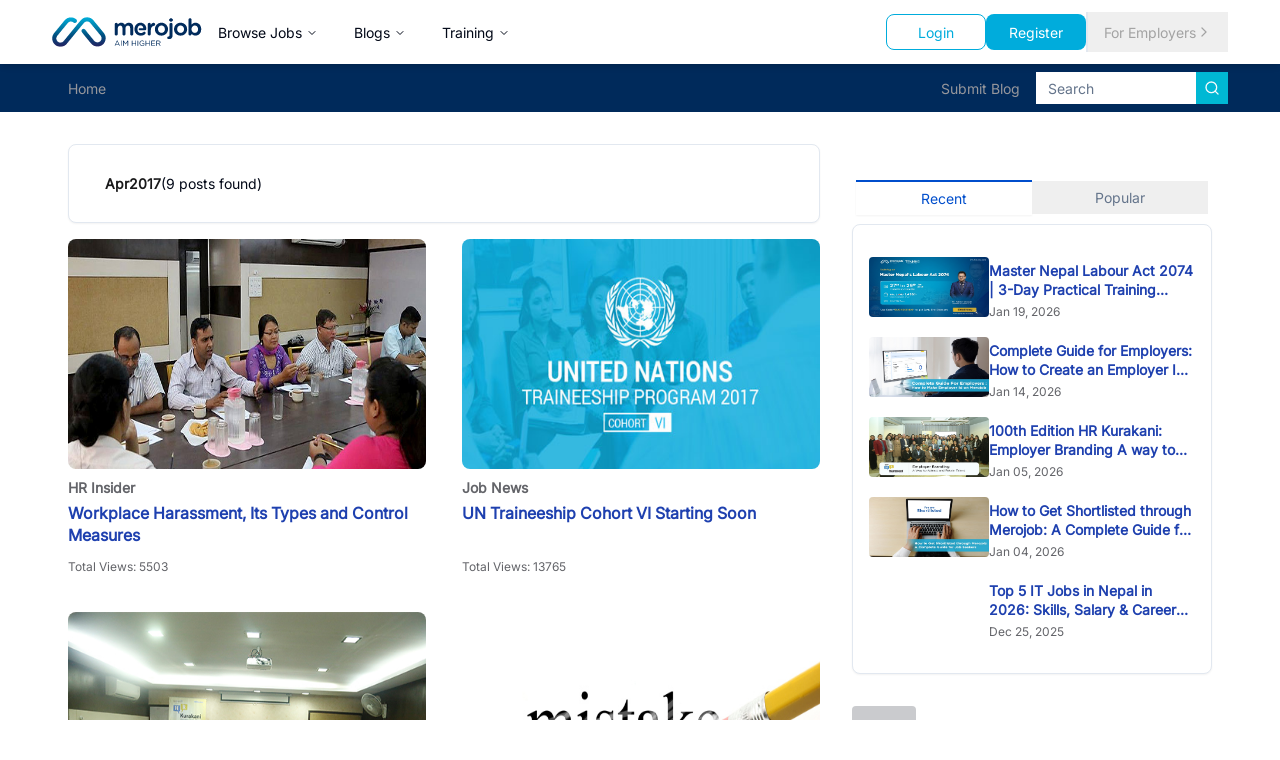

--- FILE ---
content_type: text/html; charset=utf-8
request_url: https://merojob.com/blog/2017/Apr
body_size: 27947
content:
<!DOCTYPE html><html lang="en" class="__className_1361c6 scroll-smooth"><head><meta charSet="utf-8"/><meta name="viewport" content="width=device-width, initial-scale=1"/><link rel="preload" as="image" href="https://c.statcounter.com/3203895/0/99698840/1/" referrerPolicy="no-referrer-when-downgrade"/><link rel="preload" as="image" href="https://www.facebook.com/tr?id=1126997028631564&amp;ev=PageView&amp;noscript=1"/><link rel="stylesheet" href="/_next/static/css/f65adfa5f42faa03.css" data-precedence="next"/><link rel="stylesheet" href="/_next/static/css/2e9575f2d3dc4fa1.css" data-precedence="next"/><link rel="stylesheet" href="/_next/static/css/6c90c7e0b3b095df.css" data-precedence="next"/><link rel="preload" as="script" fetchPriority="low" href="/_next/static/chunks/webpack-587ee55525011195.js"/><script src="/_next/static/chunks/vendor-5844508228e713ad.js" async="" type="b6387e12dedc5511245b3695-text/javascript"></script><script src="/_next/static/chunks/main-app-bbde963570708ac2.js" async="" type="b6387e12dedc5511245b3695-text/javascript"></script><script src="/_next/static/chunks/app/blog/loading-0fc1b8ba051a8b6d.js" async="" type="b6387e12dedc5511245b3695-text/javascript"></script><script src="/_next/static/chunks/common-e0b9a613a65c35d5.js" async="" type="b6387e12dedc5511245b3695-text/javascript"></script><script src="/_next/static/chunks/app/layout-8e22456efec869bc.js" async="" type="b6387e12dedc5511245b3695-text/javascript"></script><script src="/_next/static/chunks/employer-a1f74d3d00348a6f.js" async="" type="b6387e12dedc5511245b3695-text/javascript"></script><script src="/_next/static/chunks/app/(static)/layout-e7c207f7ed75fada.js" async="" type="b6387e12dedc5511245b3695-text/javascript"></script><script src="/_next/static/chunks/app/error-835a9bc1bb5185bb.js" async="" type="b6387e12dedc5511245b3695-text/javascript"></script><script src="/_next/static/chunks/app/global-error-c2ead823b8fc32e5.js" async="" type="b6387e12dedc5511245b3695-text/javascript"></script><script src="/_next/static/chunks/app/blog/layout-e18c86f70b5d8906.js" async="" type="b6387e12dedc5511245b3695-text/javascript"></script><script src="/_next/static/chunks/app/blog/%5Byear%5D/%5Bmonth%5D/page-69c611fa7e5d9f02.js" async="" type="b6387e12dedc5511245b3695-text/javascript"></script><link rel="preload" href="https://platform-api.sharethis.com/js/sharethis.js#property=68513b1d59b0d100191b0873&amp;product=sop" as="script"/><link rel="preload" href="https://www.statcounter.com/counter/counter.js" as="script"/><link rel="preload" href="https://www.googletagmanager.com/gtag/js?id=G-PH4XV361S9" as="script"/><title>Career Guide Blogs by merojob | A Complete Guide to Your Career | merojob</title><meta name="description" content="Find useful guidelines for job search, job interviews, career development, human resource management, etc. at Career Guide Blogs by merojob.com"/><meta property="og:title" content="Career Guide Blogs by merojob | A Complete Guide to Your Career"/><meta property="og:description" content="Find useful guidelines for job search, job interviews, career development, human resource management, etc. at Career Guide Blogs by merojob.com"/><meta name="twitter:card" content="summary"/><meta name="twitter:title" content="Career Guide Blogs by merojob | A Complete Guide to Your Career"/><meta name="twitter:description" content="Find useful guidelines for job search, job interviews, career development, human resource management, etc. at Career Guide Blogs by merojob.com"/><link rel="icon" href="/favicon.ico" type="image/x-icon" sizes="16x16"/><meta name="next-size-adjust"/><script type="b6387e12dedc5511245b3695-text/javascript">(self.__next_s=self.__next_s||[]).push([0,{"data-sentry-element":"Script","data-sentry-source-file":"layout.tsx","children":"\n                  (function(w,d,s,l,i){w[l]=w[l]||[];w[l].push({'gtm.start':\n                  new Date().getTime(),event:'gtm.js'});var f=d.getElementsByTagName(s)[0],\n                  j=d.createElement(s),dl=l!='dataLayer'?'&l='+l:'';j.async=true;j.src=\n                  'https://www.googletagmanager.com/gtm.js?id='+i+dl;f.parentNode.insertBefore(j,f);\n                  })(window,document,'script','dataLayer','GTM-WX6WP4');\n                ","id":"gtm-head"}])</script><script type="b6387e12dedc5511245b3695-text/javascript">(self.__next_s=self.__next_s||[]).push(["https://platform-api.sharethis.com/js/sharethis.js#property=68513b1d59b0d100191b0873&product=sop",{"data-sentry-element":"Script","data-sentry-source-file":"layout.tsx"}])</script><script type="b6387e12dedc5511245b3695-text/javascript">(self.__next_s=self.__next_s||[]).push([0,{"data-sentry-element":"Script","data-sentry-source-file":"layout.tsx","children":"\n                  var sc_project=3203895; \n                  var sc_invisible=1; \n                  var sc_security=\"99698840\";\n                ","id":"statcounter-config"}])</script><script type="b6387e12dedc5511245b3695-text/javascript">(self.__next_s=self.__next_s||[]).push(["https://www.statcounter.com/counter/counter.js",{"async":true,"data-sentry-element":"Script","data-sentry-source-file":"layout.tsx"}])</script><script src="/_next/static/chunks/polyfills-42372ed130431b0a.js" noModule="" type="b6387e12dedc5511245b3695-text/javascript"></script></head><body><noscript><iframe src="https://www.googletagmanager.com/ns.html?id=GTM-WX6WP4" height="0" width="0" style="display:none;visibility:hidden"></iframe></noscript><noscript><div class="statcounter"><a title="Web Analytics" href="https://statcounter.com/" target="_blank" rel="noopener noreferrer"><img class="statcounter" src="https://c.statcounter.com/3203895/0/99698840/1/" alt="Web Analytics" referrerPolicy="no-referrer-when-downgrade"/></a></div></noscript><style>#nprogress{pointer-events:none}#nprogress .bar{background:#29d;position:fixed;z-index:1600;top: 0;left:0;width:100%;height:3px}#nprogress .peg{display:block;position:absolute;right:0;width:100px;height:100%;box-shadow:0 0 10px #29d,0 0 5px #29d;opacity:1;-webkit-transform:rotate(3deg) translate(0px,-4px);-ms-transform:rotate(3deg) translate(0px,-4px);transform:rotate(3deg) translate(0px,-4px)}#nprogress .spinner{display:block;position:fixed;z-index:1600;top: 15px;right:15px}#nprogress .spinner-icon{width:18px;height:18px;box-sizing:border-box;border:2px solid transparent;border-top-color:#29d;border-left-color:#29d;border-radius:50%;-webkit-animation:nprogress-spinner 400ms linear infinite;animation:nprogress-spinner 400ms linear infinite}.nprogress-custom-parent{overflow:hidden;position:relative}.nprogress-custom-parent #nprogress .bar,.nprogress-custom-parent #nprogress .spinner{position:absolute}@-webkit-keyframes nprogress-spinner{0%{-webkit-transform:rotate(0deg)}100%{-webkit-transform:rotate(360deg)}}@keyframes nprogress-spinner{0%{transform:rotate(0deg)}100%{transform:rotate(360deg)}}</style><html lang="en" data-sentry-component="BlogLayout" data-sentry-source-file="layout.tsx"><body class="__className_1361c6"><div style="--sidebar-width:16rem;--sidebar-width-icon:3rem" class="group/sidebar-wrapper min-h-svh w-full has-[[data-variant=inset]]:bg-sidebar" data-sentry-element="SidebarProvider" data-sentry-source-file="layout.tsx"><div class="flex-1"><div class="hidden" data-sentry-component="JobseekerResponsiveSidebar" data-sentry-source-file="jobseeker-app-sidebar.tsx"><div class="group peer hidden md:block text-sidebar-foreground" data-state="expanded" data-collapsible="" data-variant="sidebar" data-side="left"><div class="duration-200 relative h-svh w-[--sidebar-width] bg-transparent transition-[width] ease-linear group-data-[collapsible=offcanvas]:w-0 group-data-[side=right]:rotate-180 group-data-[collapsible=icon]:w-[--sidebar-width-icon]"></div><div class="duration-200 fixed inset-y-0 z-10 hidden h-svh w-[--sidebar-width] transition-[left,right,width] ease-linear md:flex left-0 group-data-[collapsible=offcanvas]:left-[calc(var(--sidebar-width)*-1)] group-data-[collapsible=icon]:w-[--sidebar-width-icon] group-data-[side=left]:border-r group-data-[side=right]:border-l" data-sentry-element="Sidebar" data-sentry-source-file="jobseeker-app-sidebar.tsx"><div data-sidebar="sidebar" class="flex h-full w-full flex-col bg-sidebar group-data-[variant=floating]:rounded-lg group-data-[variant=floating]:border group-data-[variant=floating]:border-sidebar-border group-data-[variant=floating]:shadow"><div data-sidebar="content" class="flex min-h-0 flex-1 flex-col gap-2 overflow-auto group-data-[collapsible=icon]:overflow-hidden h-screen overflow-y" data-sentry-element="SidebarContent" data-sentry-source-file="jobseeker-app-sidebar.tsx"><div data-sidebar="group" class="relative flex w-full min-w-0 flex-col p-2" data-sentry-element="SidebarGroup" data-sentry-source-file="jobseeker-app-sidebar.tsx"><div data-sidebar="group-content" class="w-full text-sm" data-sentry-element="SidebarGroupContent" data-sentry-source-file="jobseeker-app-sidebar.tsx"><a data-sentry-element="Link" data-sentry-source-file="jobseeker-app-sidebar.tsx" href="/"><img alt="merojob_logo" data-sentry-element="Image" data-sentry-source-file="jobseeker-app-sidebar.tsx" loading="lazy" width="150" height="100" decoding="async" data-nimg="1" class="pb-3 pl-2" style="color:transparent" src="/merojob_logo.svg"/></a><div aria-hidden="true" class="-mx-1 my-1 h-px bg-muted w-full" data-sentry-element="SelectSeparator" data-sentry-source-file="jobseeker-app-sidebar.tsx"></div><ul data-sidebar="menu" class="flex w-full min-w-0 flex-col gap-1" data-sentry-element="SidebarMenu" data-sentry-source-file="jobseeker-app-sidebar.tsx"><li data-sidebar="menu-item" class="group/menu-item relative"><a rel="noopener noreferrer" target="_blank" data-sidebar="menu-button" data-size="default" data-active="false" class="peer/menu-button flex w-full items-center gap-2 overflow-hidden rounded-md p-2 text-left outline-none ring-sidebar-ring transition-[width,height,padding] focus-visible:ring-2 active:bg-sidebar-accent active:text-sidebar-accent-foreground disabled:pointer-events-none disabled:opacity-50 group-has-[[data-sidebar=menu-action]]/menu-item:pr-8 aria-disabled:pointer-events-none aria-disabled:opacity-50 data-[active=true]:bg-sidebar-accent data-[active=true]:font-medium data-[active=true]:text-sidebar-accent-foreground data-[state=open]:hover:bg-sidebar-accent data-[state=open]:hover:text-sidebar-accent-foreground group-data-[collapsible=icon]:!size-8 group-data-[collapsible=icon]:!p-2 [&amp;&gt;span:last-child]:truncate [&amp;&gt;svg]:size-4 [&amp;&gt;svg]:shrink-0 hover:bg-sidebar-accent hover:text-sidebar-accent-foreground h-8 text-sm" data-state="closed" href="/search"><svg xmlns="http://www.w3.org/2000/svg" width="24" height="24" viewBox="0 0 24 24" fill="none" stroke="currentColor" stroke-width="2" stroke-linecap="round" stroke-linejoin="round" class="lucide lucide-search" aria-hidden="true"><circle cx="11" cy="11" r="8"></circle><path d="m21 21-4.3-4.3"></path></svg><span>Search</span></a></li><li data-sidebar="menu-item" class="group/menu-item relative"><a rel="noopener noreferrer" target="_blank" data-sidebar="menu-button" data-size="default" data-active="false" class="peer/menu-button flex w-full items-center gap-2 overflow-hidden rounded-md p-2 text-left outline-none ring-sidebar-ring transition-[width,height,padding] focus-visible:ring-2 active:bg-sidebar-accent active:text-sidebar-accent-foreground disabled:pointer-events-none disabled:opacity-50 group-has-[[data-sidebar=menu-action]]/menu-item:pr-8 aria-disabled:pointer-events-none aria-disabled:opacity-50 data-[active=true]:bg-sidebar-accent data-[active=true]:font-medium data-[active=true]:text-sidebar-accent-foreground data-[state=open]:hover:bg-sidebar-accent data-[state=open]:hover:text-sidebar-accent-foreground group-data-[collapsible=icon]:!size-8 group-data-[collapsible=icon]:!p-2 [&amp;&gt;span:last-child]:truncate [&amp;&gt;svg]:size-4 [&amp;&gt;svg]:shrink-0 hover:bg-sidebar-accent hover:text-sidebar-accent-foreground h-8 text-sm" data-state="closed" href="/category"><svg xmlns="http://www.w3.org/2000/svg" width="24" height="24" viewBox="0 0 24 24" fill="none" stroke="currentColor" stroke-width="2" stroke-linecap="round" stroke-linejoin="round" class="lucide lucide-book-open" aria-hidden="true"><path d="M12 7v14"></path><path d="M3 18a1 1 0 0 1-1-1V4a1 1 0 0 1 1-1h5a4 4 0 0 1 4 4 4 4 0 0 1 4-4h5a1 1 0 0 1 1 1v13a1 1 0 0 1-1 1h-6a3 3 0 0 0-3 3 3 3 0 0 0-3-3z"></path></svg><span>Browse Jobs</span></a></li><li data-sidebar="menu-item" class="group/menu-item relative"><a rel="noopener noreferrer" target="_blank" data-sidebar="menu-button" data-size="default" data-active="false" class="peer/menu-button flex w-full items-center gap-2 overflow-hidden rounded-md p-2 text-left outline-none ring-sidebar-ring transition-[width,height,padding] focus-visible:ring-2 active:bg-sidebar-accent active:text-sidebar-accent-foreground disabled:pointer-events-none disabled:opacity-50 group-has-[[data-sidebar=menu-action]]/menu-item:pr-8 aria-disabled:pointer-events-none aria-disabled:opacity-50 data-[active=true]:bg-sidebar-accent data-[active=true]:font-medium data-[active=true]:text-sidebar-accent-foreground data-[state=open]:hover:bg-sidebar-accent data-[state=open]:hover:text-sidebar-accent-foreground group-data-[collapsible=icon]:!size-8 group-data-[collapsible=icon]:!p-2 [&amp;&gt;span:last-child]:truncate [&amp;&gt;svg]:size-4 [&amp;&gt;svg]:shrink-0 hover:bg-sidebar-accent hover:text-sidebar-accent-foreground h-8 text-sm" data-state="closed" href="/blog"><svg xmlns="http://www.w3.org/2000/svg" width="24" height="24" viewBox="0 0 24 24" fill="none" stroke="currentColor" stroke-width="2" stroke-linecap="round" stroke-linejoin="round" class="lucide lucide-notepad-text" aria-hidden="true"><path d="M8 2v4"></path><path d="M12 2v4"></path><path d="M16 2v4"></path><rect width="16" height="18" x="4" y="4" rx="2"></rect><path d="M8 10h6"></path><path d="M8 14h8"></path><path d="M8 18h5"></path></svg><span>Blogs</span></a></li><li data-sidebar="menu-item" class="group/menu-item relative"><a rel="noopener noreferrer" target="_blank" data-sidebar="menu-button" data-size="default" data-active="false" class="peer/menu-button flex w-full items-center gap-2 overflow-hidden rounded-md p-2 text-left outline-none ring-sidebar-ring transition-[width,height,padding] focus-visible:ring-2 active:bg-sidebar-accent active:text-sidebar-accent-foreground disabled:pointer-events-none disabled:opacity-50 group-has-[[data-sidebar=menu-action]]/menu-item:pr-8 aria-disabled:pointer-events-none aria-disabled:opacity-50 data-[active=true]:bg-sidebar-accent data-[active=true]:font-medium data-[active=true]:text-sidebar-accent-foreground data-[state=open]:hover:bg-sidebar-accent data-[state=open]:hover:text-sidebar-accent-foreground group-data-[collapsible=icon]:!size-8 group-data-[collapsible=icon]:!p-2 [&amp;&gt;span:last-child]:truncate [&amp;&gt;svg]:size-4 [&amp;&gt;svg]:shrink-0 hover:bg-sidebar-accent hover:text-sidebar-accent-foreground h-8 text-sm" data-state="closed" href="/training"><svg xmlns="http://www.w3.org/2000/svg" width="24" height="24" viewBox="0 0 24 24" fill="none" stroke="currentColor" stroke-width="2" stroke-linecap="round" stroke-linejoin="round" class="lucide lucide-speech" aria-hidden="true"><path d="M8.8 20v-4.1l1.9.2a2.3 2.3 0 0 0 2.164-2.1V8.3A5.37 5.37 0 0 0 2 8.25c0 2.8.656 3.054 1 4.55a5.77 5.77 0 0 1 .029 2.758L2 20"></path><path d="M19.8 17.8a7.5 7.5 0 0 0 .003-10.603"></path><path d="M17 15a3.5 3.5 0 0 0-.025-4.975"></path></svg><span>Trainings</span></a></li><li data-sidebar="menu-item" class="group/menu-item relative"><a rel="noopener noreferrer" target="_blank" data-sidebar="menu-button" data-size="default" data-active="false" class="peer/menu-button flex w-full items-center gap-2 overflow-hidden rounded-md p-2 text-left outline-none ring-sidebar-ring transition-[width,height,padding] focus-visible:ring-2 active:bg-sidebar-accent active:text-sidebar-accent-foreground disabled:pointer-events-none disabled:opacity-50 group-has-[[data-sidebar=menu-action]]/menu-item:pr-8 aria-disabled:pointer-events-none aria-disabled:opacity-50 data-[active=true]:bg-sidebar-accent data-[active=true]:font-medium data-[active=true]:text-sidebar-accent-foreground data-[state=open]:hover:bg-sidebar-accent data-[state=open]:hover:text-sidebar-accent-foreground group-data-[collapsible=icon]:!size-8 group-data-[collapsible=icon]:!p-2 [&amp;&gt;span:last-child]:truncate [&amp;&gt;svg]:size-4 [&amp;&gt;svg]:shrink-0 hover:bg-sidebar-accent hover:text-sidebar-accent-foreground h-8 text-sm" data-state="closed" href="https://events.merojob.com/"><svg xmlns="http://www.w3.org/2000/svg" width="24" height="24" viewBox="0 0 24 24" fill="none" stroke="currentColor" stroke-width="2" stroke-linecap="round" stroke-linejoin="round" class="lucide lucide-book-image" aria-hidden="true"><path d="m20 13.7-2.1-2.1a2 2 0 0 0-2.8 0L9.7 17"></path><path d="M4 19.5v-15A2.5 2.5 0 0 1 6.5 2H19a1 1 0 0 1 1 1v18a1 1 0 0 1-1 1H6.5a1 1 0 0 1 0-5H20"></path><circle cx="10" cy="8" r="2"></circle></svg><span>Events</span></a></li><div aria-hidden="true" class="-mx-1 my-1 h-px bg-muted w-full"></div><li data-sidebar="menu-item" class="group/menu-item relative"><a rel="noopener noreferrer" target="_blank" data-sidebar="menu-button" data-size="default" data-active="false" class="peer/menu-button flex w-full items-center gap-2 overflow-hidden rounded-md p-2 text-left outline-none ring-sidebar-ring transition-[width,height,padding] focus-visible:ring-2 active:bg-sidebar-accent active:text-sidebar-accent-foreground disabled:pointer-events-none disabled:opacity-50 group-has-[[data-sidebar=menu-action]]/menu-item:pr-8 aria-disabled:pointer-events-none aria-disabled:opacity-50 data-[active=true]:bg-sidebar-accent data-[active=true]:font-medium data-[active=true]:text-sidebar-accent-foreground data-[state=open]:hover:bg-sidebar-accent data-[state=open]:hover:text-sidebar-accent-foreground group-data-[collapsible=icon]:!size-8 group-data-[collapsible=icon]:!p-2 [&amp;&gt;span:last-child]:truncate [&amp;&gt;svg]:size-4 [&amp;&gt;svg]:shrink-0 hover:bg-sidebar-accent hover:text-sidebar-accent-foreground h-8 text-sm" data-state="closed" href="/account/login"><svg xmlns="http://www.w3.org/2000/svg" width="24" height="24" viewBox="0 0 24 24" fill="none" stroke="currentColor" stroke-width="2" stroke-linecap="round" stroke-linejoin="round" class="lucide lucide-briefcase" aria-hidden="true"><path d="M16 20V4a2 2 0 0 0-2-2h-4a2 2 0 0 0-2 2v16"></path><rect width="20" height="14" x="2" y="6" rx="2"></rect></svg><span>Login</span></a></li><li data-sidebar="menu-item" class="group/menu-item relative"><a rel="noopener noreferrer" target="_blank" data-sidebar="menu-button" data-size="default" data-active="false" class="peer/menu-button flex w-full items-center gap-2 overflow-hidden rounded-md p-2 text-left outline-none ring-sidebar-ring transition-[width,height,padding] focus-visible:ring-2 active:bg-sidebar-accent active:text-sidebar-accent-foreground disabled:pointer-events-none disabled:opacity-50 group-has-[[data-sidebar=menu-action]]/menu-item:pr-8 aria-disabled:pointer-events-none aria-disabled:opacity-50 data-[active=true]:bg-sidebar-accent data-[active=true]:font-medium data-[active=true]:text-sidebar-accent-foreground data-[state=open]:hover:bg-sidebar-accent data-[state=open]:hover:text-sidebar-accent-foreground group-data-[collapsible=icon]:!size-8 group-data-[collapsible=icon]:!p-2 [&amp;&gt;span:last-child]:truncate [&amp;&gt;svg]:size-4 [&amp;&gt;svg]:shrink-0 hover:bg-sidebar-accent hover:text-sidebar-accent-foreground h-8 text-sm" data-state="closed" href="/account/register"><svg xmlns="http://www.w3.org/2000/svg" width="24" height="24" viewBox="0 0 24 24" fill="none" stroke="currentColor" stroke-width="2" stroke-linecap="round" stroke-linejoin="round" class="lucide lucide-book-open" aria-hidden="true"><path d="M12 7v14"></path><path d="M3 18a1 1 0 0 1-1-1V4a1 1 0 0 1 1-1h5a4 4 0 0 1 4 4 4 4 0 0 1 4-4h5a1 1 0 0 1 1 1v13a1 1 0 0 1-1 1h-6a3 3 0 0 0-3 3 3 3 0 0 0-3-3z"></path></svg><span>Register</span></a></li><li data-sidebar="menu-item" class="group/menu-item relative"><a rel="noopener noreferrer" target="_blank" data-sidebar="menu-button" data-size="default" data-active="false" class="peer/menu-button flex w-full items-center gap-2 overflow-hidden rounded-md p-2 text-left outline-none ring-sidebar-ring transition-[width,height,padding] focus-visible:ring-2 active:bg-sidebar-accent active:text-sidebar-accent-foreground disabled:pointer-events-none disabled:opacity-50 group-has-[[data-sidebar=menu-action]]/menu-item:pr-8 aria-disabled:pointer-events-none aria-disabled:opacity-50 data-[active=true]:bg-sidebar-accent data-[active=true]:font-medium data-[active=true]:text-sidebar-accent-foreground data-[state=open]:hover:bg-sidebar-accent data-[state=open]:hover:text-sidebar-accent-foreground group-data-[collapsible=icon]:!size-8 group-data-[collapsible=icon]:!p-2 [&amp;&gt;span:last-child]:truncate [&amp;&gt;svg]:size-4 [&amp;&gt;svg]:shrink-0 hover:bg-sidebar-accent hover:text-sidebar-accent-foreground h-8 text-sm" data-state="closed" href="/employer-zone"><svg xmlns="http://www.w3.org/2000/svg" width="24" height="24" viewBox="0 0 24 24" fill="none" stroke="currentColor" stroke-width="2" stroke-linecap="round" stroke-linejoin="round" class="lucide lucide-search" aria-hidden="true"><circle cx="11" cy="11" r="8"></circle><path d="m21 21-4.3-4.3"></path></svg><span>For Employers</span></a></li></ul></div></div></div></div></div></div></div><main class="relative flex min-h-svh flex-1 flex-col bg-background peer-data-[variant=inset]:min-h-[calc(100svh-theme(spacing.4))] md:peer-data-[variant=inset]:m-2 md:peer-data-[state=collapsed]:peer-data-[variant=inset]:ml-2 md:peer-data-[variant=inset]:ml-0 md:peer-data-[variant=inset]:rounded-xl md:peer-data-[variant=inset]:shadow" data-sentry-element="SidebarInset" data-sentry-source-file="layout.tsx"><div class="bg-white w-full sticky top-0 left-0 z-50 shadow-md" aria-label="Global" data-sentry-component="CommonHeader" data-sentry-source-file="commonHeader.tsx"><div class="container mx-auto px-4 sm:px-6 lg:px-8"><div class="flex items-center justify-between h-16"><div class="flex items-center gap-1 md:gap-8"><a class="flex items-center" data-sentry-element="Link" data-sentry-source-file="commonHeader.tsx" href="/"><img alt="merojob_logo" data-sentry-element="Image" data-sentry-source-file="commonHeader.tsx" loading="lazy" width="150" height="100" decoding="async" data-nimg="1" style="color:transparent" src="/merojob_logo.svg"/></a><nav aria-label="Main" data-orientation="horizontal" dir="ltr" class="z-10 max-w-max flex-1 items-center justify-center relative hidden md:block"><div style="position:relative"><ul data-orientation="horizontal" class="group flex flex-1 list-none items-center justify-center space-x-1" dir="ltr"><li><button id="radix-:R15kukkq:-trigger-radix-:R75kukkq:" data-state="closed" aria-expanded="false" aria-controls="radix-:R15kukkq:-content-radix-:R75kukkq:" class="group inline-flex h-10 w-max items-center justify-center rounded-md bg-background px-4 py-2 text-sm font-medium transition-colors hover:bg-accent hover:text-accent-foreground focus:bg-accent focus:text-accent-foreground focus:outline-none disabled:pointer-events-none disabled:opacity-50 data-[active]:bg-accent/50 data-[state=open]:bg-accent/50 group" data-radix-collection-item="">Browse Jobs<!-- --> <svg xmlns="http://www.w3.org/2000/svg" width="24" height="24" viewBox="0 0 24 24" fill="none" stroke="currentColor" stroke-width="2" stroke-linecap="round" stroke-linejoin="round" class="lucide lucide-chevron-down relative top-[1px] ml-1 h-3 w-3 transition duration-200 group-data-[state=open]:rotate-180" aria-hidden="true"><path d="m6 9 6 6 6-6"></path></svg></button><div class="absolute -left-52 top-full flex justify-center"></div></li><li class="md:hidden lg:flex"><button id="radix-:R15kukkq:-trigger-radix-:Rb5kukkq:" data-state="closed" aria-expanded="false" aria-controls="radix-:R15kukkq:-content-radix-:Rb5kukkq:" class="group inline-flex h-10 w-max items-center justify-center rounded-md bg-background px-4 py-2 text-sm font-medium transition-colors hover:bg-accent hover:text-accent-foreground focus:bg-accent focus:text-accent-foreground focus:outline-none disabled:pointer-events-none disabled:opacity-50 data-[active]:bg-accent/50 data-[state=open]:bg-accent/50 group" data-radix-collection-item="">Blogs<!-- --> <svg xmlns="http://www.w3.org/2000/svg" width="24" height="24" viewBox="0 0 24 24" fill="none" stroke="currentColor" stroke-width="2" stroke-linecap="round" stroke-linejoin="round" class="lucide lucide-chevron-down relative top-[1px] ml-1 h-3 w-3 transition duration-200 group-data-[state=open]:rotate-180" aria-hidden="true"><path d="m6 9 6 6 6-6"></path></svg></button><div class="absolute -left-52 top-full flex justify-center"></div></li><li class="md:hidden lg:flex"><button id="radix-:R15kukkq:-trigger-radix-:Rf5kukkq:" data-state="closed" aria-expanded="false" aria-controls="radix-:R15kukkq:-content-radix-:Rf5kukkq:" class="group inline-flex h-10 w-max items-center justify-center rounded-md bg-background px-4 py-2 text-sm font-medium transition-colors hover:bg-accent hover:text-accent-foreground focus:bg-accent focus:text-accent-foreground focus:outline-none disabled:pointer-events-none disabled:opacity-50 data-[active]:bg-accent/50 data-[state=open]:bg-accent/50 group" data-radix-collection-item="">Training<!-- --> <svg xmlns="http://www.w3.org/2000/svg" width="24" height="24" viewBox="0 0 24 24" fill="none" stroke="currentColor" stroke-width="2" stroke-linecap="round" stroke-linejoin="round" class="lucide lucide-chevron-down relative top-[1px] ml-1 h-3 w-3 transition duration-200 group-data-[state=open]:rotate-180" aria-hidden="true"><path d="m6 9 6 6 6-6"></path></svg></button><div class="absolute -left-52 top-full flex justify-center"></div></li></ul></div></nav></div><div class="flex gap-3"><div class="flex gap-2 items-center justify-between"><div class="flex-col lg:flex-row items-center gap-3 w-full lg:w-auto hidden md:flex" data-sentry-component="HomepageSearch" data-sentry-source-file="HomepageSearch.tsx"><div class="lg:hidden xl:flex"></div><div class="flex items-center gap-2"><a href="/account/login"><button class="inline-flex items-center justify-center gap-2 whitespace-nowrap text-sm font-medium ring-offset-background transition-colors focus-visible:outline-none focus-visible:ring-2 focus-visible:ring-ring focus-visible:ring-offset-2 disabled:pointer-events-none disabled:opacity-50 [&amp;_svg]:pointer-events-none [&amp;_svg]:size-4 [&amp;_svg]:shrink-0 border bg-background px-4 py-2 border-secondary-500 text-secondary-500 hover:text-white hover:bg-secondary-500 rounded-lg w-[100px] h-9">Login</button></a><a href="/account/register"><button class="inline-flex items-center justify-center gap-2 whitespace-nowrap text-sm font-medium ring-offset-background transition-colors focus-visible:outline-none focus-visible:ring-2 focus-visible:ring-ring focus-visible:ring-offset-2 disabled:pointer-events-none disabled:opacity-50 [&amp;_svg]:pointer-events-none [&amp;_svg]:size-4 [&amp;_svg]:shrink-0 px-4 py-2 bg-secondary-500 hover:bg-secondary-700 text-white rounded-lg w-[100px] h-9">Register</button></a><a href="/employer-zone"></a></div></div><div class="flex gap-2 items-center justify-between"><a href="/employer-zone"><button class="justify-center whitespace-nowrap text-sm font-medium ring-offset-background transition-colors focus-visible:outline-none focus-visible:ring-2 focus-visible:ring-ring focus-visible:ring-offset-2 disabled:pointer-events-none disabled:opacity-50 [&amp;_svg]:pointer-events-none [&amp;_svg]:size-4 [&amp;_svg]:shrink-0 h-10 px-4 py-2 border-l-2 rounded-none md:flex hidden gap-1 hover:bg-white text-neutral-400 hover:text-neutral-500 items-center">For Employers<svg xmlns="http://www.w3.org/2000/svg" width="24" height="24" viewBox="0 0 24 24" fill="none" stroke="currentColor" stroke-width="2" stroke-linecap="round" stroke-linejoin="round" class="lucide lucide-chevron-right" aria-hidden="true"><path d="m9 18 6-6-6-6"></path></svg></button></a></div><button data-sidebar="trigger" class="h-9 w-9 border p-[0.35rem] rounded text-black md:hidden" data-sentry-element="SidebarTrigger" data-sentry-source-file="commonHeader.tsx"><svg stroke="currentColor" fill="currentColor" stroke-width="0" viewBox="0 0 512 512" height="24" width="24" xmlns="http://www.w3.org/2000/svg"><path d="M32 96v64h448V96H32zm0 128v64h448v-64H32zm0 128v64h448v-64H32z"></path></svg><span class="sr-only">Toggle Sidebar</span></button></div></div></div></div></div><div class="w-full bg-[#002a5b] text-white" data-sentry-component="BlogNavigationBar" data-sentry-source-file="blog-navigation.tsx"><div class="container mx-auto px-4 sm:px-6 lg:px-8"><div class="lg:hidden"><div class="flex items-center justify-between py-2"><form class="relative flex h-9 items-center"><div class="w-full relative"><input type="text" class="flex border border-input text-sm ring-offset-background file:border-0 file:bg-transparent file:text-sm file:font-medium placeholder:text-muted-foreground focus-visible:outline-none focus-visible:ring-ring focus-visible:ring-offset-0 disabled:cursor-not-allowed disabled:opacity-50 h-8 w-48 rounded-none border-none bg-white px-3 py-1 text-black focus-visible:ring-0" placeholder="Search" data-sentry-element="Input" data-sentry-source-file="blog-navigation.tsx" value=""/></div><button class="inline-flex items-center justify-center gap-2 whitespace-nowrap text-sm font-medium ring-offset-background transition-colors focus-visible:outline-none focus-visible:ring-2 focus-visible:ring-ring focus-visible:ring-offset-2 disabled:pointer-events-none disabled:opacity-50 [&amp;_svg]:pointer-events-none [&amp;_svg]:size-4 [&amp;_svg]:shrink-0 text-primary-foreground absolute right-0 h-8 w-8 rounded-none bg-[#00b8d4] hover:bg-[#00a0b8]" type="submit" data-sentry-element="Button" data-sentry-source-file="blog-navigation.tsx"><svg xmlns="http://www.w3.org/2000/svg" width="24" height="24" viewBox="0 0 24 24" fill="none" stroke="currentColor" stroke-width="2" stroke-linecap="round" stroke-linejoin="round" class="lucide lucide-search h-4 w-4" aria-hidden="true" data-sentry-element="Search" data-sentry-source-file="blog-navigation.tsx"><circle cx="11" cy="11" r="8"></circle><path d="m21 21-4.3-4.3"></path></svg></button></form><button class="inline-flex items-center justify-center gap-2 whitespace-nowrap rounded-md text-sm font-medium ring-offset-background transition-colors focus-visible:outline-none focus-visible:ring-2 focus-visible:ring-ring focus-visible:ring-offset-2 disabled:pointer-events-none disabled:opacity-50 [&amp;_svg]:pointer-events-none [&amp;_svg]:size-4 [&amp;_svg]:shrink-0 hover:bg-accent hover:text-accent-foreground h-10 w-10 text-white" data-sentry-element="Button" data-sentry-source-file="blog-navigation.tsx"><svg xmlns="http://www.w3.org/2000/svg" width="24" height="24" viewBox="0 0 24 24" fill="none" stroke="currentColor" stroke-width="2" stroke-linecap="round" stroke-linejoin="round" class="lucide lucide-menu h-6 w-6" aria-hidden="true" data-sentry-element="Icons.menu" data-sentry-source-file="blog-navigation.tsx"><line x1="4" x2="20" y1="12" y2="12"></line><line x1="4" x2="20" y1="6" y2="6"></line><line x1="4" x2="20" y1="18" y2="18"></line></svg><span class="sr-only">Toggle menu</span></button></div></div><div class="hidden lg:flex lg:flex-row items-center justify-between py-1"><nav aria-label="Main" data-orientation="horizontal" dir="ltr" class="relative flex flex-1 items-center max-w-none bg-transparent container justify-start z-0 px-0" data-sentry-element="NavigationMenu" data-sentry-source-file="blog-navigation.tsx"><div style="position:relative"><ul data-orientation="horizontal" class="group flex flex-1 list-none items-center space-x-1 flex-wrap justify-start" data-sentry-element="NavigationMenuList" data-sentry-source-file="blog-navigation.tsx" dir="ltr"><li data-sentry-element="NavigationMenuItem" data-sentry-source-file="blog-navigation.tsx"><a class="group inline-flex h-10 w-max items-center justify-center rounded-md bg-background px-4 py-2 text-sm font-medium transition-colors hover:bg-accent hover:text-accent-foreground focus:bg-accent focus:text-accent-foreground focus:outline-none disabled:pointer-events-none disabled:opacity-50 data-[active]:bg-accent/50 data-[state=open]:bg-accent/50 bg-transparent hover:bg-transparent hover:text-white focus:bg-transparent focus:text-white text-gray-400" data-sentry-element="NavigationMenuLink" data-sentry-source-file="blog-navigation.tsx" href="/blog" data-radix-collection-item="">Home</a></li></ul></div></nav><div class="flex items-center gap-4"><div><a data-sentry-element="Link" data-sentry-source-file="blog-navigation.tsx" href="/blog/submit-blog"><button class="inline-flex items-center justify-center gap-2 whitespace-nowrap rounded-md text-sm font-medium ring-offset-background transition-colors focus-visible:outline-none focus-visible:ring-2 focus-visible:ring-ring focus-visible:ring-offset-2 disabled:pointer-events-none disabled:opacity-50 [&amp;_svg]:pointer-events-none [&amp;_svg]:size-4 [&amp;_svg]:shrink-0 h-10 px-4 py-2 bg-transparent hover:bg-transparent hover:text-white focus:bg-transparent focus:text-white text-gray-400" data-sentry-element="Button" data-sentry-source-file="blog-navigation.tsx">Submit Blog</button></a></div><div class="relative flex h-9 items-center"><form class="relative flex h-9 items-center"><div class="w-full relative"><input type="text" class="flex border border-input text-sm ring-offset-background file:border-0 file:bg-transparent file:text-sm file:font-medium placeholder:text-muted-foreground focus-visible:outline-none focus-visible:ring-ring focus-visible:ring-offset-0 disabled:cursor-not-allowed disabled:opacity-50 h-8 w-48 rounded-none border-none bg-white px-3 py-1 text-black focus-visible:ring-0" placeholder="Search" data-sentry-element="Input" data-sentry-source-file="blog-navigation.tsx" value=""/></div><button class="inline-flex items-center justify-center gap-2 whitespace-nowrap text-sm font-medium ring-offset-background transition-colors focus-visible:outline-none focus-visible:ring-2 focus-visible:ring-ring focus-visible:ring-offset-2 disabled:pointer-events-none disabled:opacity-50 [&amp;_svg]:pointer-events-none [&amp;_svg]:size-4 [&amp;_svg]:shrink-0 text-primary-foreground absolute right-0 h-8 w-8 rounded-none bg-[#00b8d4] hover:bg-[#00a0b8]" type="submit" data-sentry-element="Button" data-sentry-source-file="blog-navigation.tsx"><svg xmlns="http://www.w3.org/2000/svg" width="24" height="24" viewBox="0 0 24 24" fill="none" stroke="currentColor" stroke-width="2" stroke-linecap="round" stroke-linejoin="round" class="lucide lucide-search h-4 w-4" aria-hidden="true" data-sentry-element="Search" data-sentry-source-file="blog-navigation.tsx"><circle cx="11" cy="11" r="8"></circle><path d="m21 21-4.3-4.3"></path></svg></button></form></div></div></div></div></div><!--$--><!--$?--><template id="B:0"></template><div data-sentry-component="BlogGridSkeleton" data-sentry-source-file="loading.tsx"><div class="container mx-auto px-4 py-8"><div class="flex flex-col lg:flex-row gap-8"><div class="w-full lg:w-3/4"><div class="grid grid-cols-1 md:grid-cols-2 gap-6"><div class="bg-white rounded-lg overflow-hidden shadow-sm"><div class="w-full h-48 bg-gray-200 animate-pulse"></div><div class="p-4"><div class="h-4 w-28 bg-gray-200 animate-pulse rounded mb-2"></div><div class="h-5 w-full bg-gray-200 animate-pulse rounded mb-1"></div><div class="h-5 w-4/5 bg-gray-200 animate-pulse rounded mb-3"></div><div class="h-4 w-32 bg-gray-200 animate-pulse rounded mt-3"></div></div></div><div class="bg-white rounded-lg overflow-hidden shadow-sm"><div class="w-full h-48 bg-gray-200 animate-pulse"></div><div class="p-4"><div class="h-4 w-28 bg-gray-200 animate-pulse rounded mb-2"></div><div class="h-5 w-full bg-gray-200 animate-pulse rounded mb-1"></div><div class="h-5 w-4/5 bg-gray-200 animate-pulse rounded mb-3"></div><div class="h-4 w-32 bg-gray-200 animate-pulse rounded mt-3"></div></div></div><div class="bg-white rounded-lg overflow-hidden shadow-sm"><div class="w-full h-48 bg-gray-200 animate-pulse"></div><div class="p-4"><div class="h-4 w-28 bg-gray-200 animate-pulse rounded mb-2"></div><div class="h-5 w-full bg-gray-200 animate-pulse rounded mb-1"></div><div class="h-5 w-4/5 bg-gray-200 animate-pulse rounded mb-3"></div><div class="h-4 w-32 bg-gray-200 animate-pulse rounded mt-3"></div></div></div><div class="bg-white rounded-lg overflow-hidden shadow-sm"><div class="w-full h-48 bg-gray-200 animate-pulse"></div><div class="p-4"><div class="h-4 w-28 bg-gray-200 animate-pulse rounded mb-2"></div><div class="h-5 w-full bg-gray-200 animate-pulse rounded mb-1"></div><div class="h-5 w-4/5 bg-gray-200 animate-pulse rounded mb-3"></div><div class="h-4 w-32 bg-gray-200 animate-pulse rounded mt-3"></div></div></div><div class="bg-white rounded-lg overflow-hidden shadow-sm"><div class="w-full h-48 bg-gray-200 animate-pulse"></div><div class="p-4"><div class="h-4 w-28 bg-gray-200 animate-pulse rounded mb-2"></div><div class="h-5 w-full bg-gray-200 animate-pulse rounded mb-1"></div><div class="h-5 w-4/5 bg-gray-200 animate-pulse rounded mb-3"></div><div class="h-4 w-32 bg-gray-200 animate-pulse rounded mt-3"></div></div></div><div class="bg-white rounded-lg overflow-hidden shadow-sm"><div class="w-full h-48 bg-gray-200 animate-pulse"></div><div class="p-4"><div class="h-4 w-28 bg-gray-200 animate-pulse rounded mb-2"></div><div class="h-5 w-full bg-gray-200 animate-pulse rounded mb-1"></div><div class="h-5 w-4/5 bg-gray-200 animate-pulse rounded mb-3"></div><div class="h-4 w-32 bg-gray-200 animate-pulse rounded mt-3"></div></div></div></div><div class="flex items-center justify-between mt-8"><div class="h-4 w-24 bg-gray-200 animate-pulse rounded"></div><div class="flex gap-2"><div class="h-8 w-8 rounded-full flex items-center justify-center border border-blue-500"><span class="text-blue-500">1</span></div><div class="h-8 w-8 rounded-full flex items-center justify-center bg-gray-200 animate-pulse"></div><div class="h-8 w-8 rounded-full flex items-center justify-center bg-gray-200 animate-pulse"></div><div class="h-8 w-8 rounded-full flex items-center justify-center bg-gray-200 animate-pulse"></div><div class="h-8 w-8 rounded-full flex items-center justify-center bg-gray-200 animate-pulse"></div><div class="h-8 w-8 bg-gray-200 animate-pulse rounded-full"></div></div></div></div><div class="w-full lg:w-1/4"><div class="flex border-b mb-4"><div class="h-6 w-24 bg-gray-200 rounded-t mr-4"></div><div class="h-6 w-28 bg-gray-200 animate-pulse rounded-t"></div></div><div class="space-y-4"><div class="flex gap-3"><div class="w-16 h-16 bg-gray-200 animate-pulse rounded"></div><div class="flex-1"><div class="h-4 w-full bg-gray-200 animate-pulse rounded mb-1"></div><div class="h-4 w-4/5 bg-gray-200 animate-pulse rounded mb-1"></div><div class="h-3 w-20 bg-gray-200 animate-pulse rounded"></div></div></div><div class="flex gap-3"><div class="w-16 h-16 bg-gray-200 animate-pulse rounded"></div><div class="flex-1"><div class="h-4 w-full bg-gray-200 animate-pulse rounded mb-1"></div><div class="h-4 w-4/5 bg-gray-200 animate-pulse rounded mb-1"></div><div class="h-3 w-20 bg-gray-200 animate-pulse rounded"></div></div></div><div class="flex gap-3"><div class="w-16 h-16 bg-gray-200 animate-pulse rounded"></div><div class="flex-1"><div class="h-4 w-full bg-gray-200 animate-pulse rounded mb-1"></div><div class="h-4 w-4/5 bg-gray-200 animate-pulse rounded mb-1"></div><div class="h-3 w-20 bg-gray-200 animate-pulse rounded"></div></div></div><div class="flex gap-3"><div class="w-16 h-16 bg-gray-200 animate-pulse rounded"></div><div class="flex-1"><div class="h-4 w-full bg-gray-200 animate-pulse rounded mb-1"></div><div class="h-4 w-4/5 bg-gray-200 animate-pulse rounded mb-1"></div><div class="h-3 w-20 bg-gray-200 animate-pulse rounded"></div></div></div></div><div class="mt-8"><div class="h-6 w-16 bg-gray-200 animate-pulse rounded mb-4"></div><div class="flex flex-wrap gap-2"><div class="h-6 w-12 bg-gray-200 animate-pulse rounded"></div><div class="h-6 w-12 bg-gray-200 animate-pulse rounded"></div><div class="h-6 w-12 bg-gray-200 animate-pulse rounded"></div><div class="h-6 w-12 bg-gray-200 animate-pulse rounded"></div><div class="h-6 w-12 bg-gray-200 animate-pulse rounded"></div><div class="h-6 w-12 bg-gray-200 animate-pulse rounded"></div><div class="h-6 w-12 bg-gray-200 animate-pulse rounded"></div><div class="h-6 w-12 bg-gray-200 animate-pulse rounded"></div></div></div></div></div></div></div><!--/$--><!--/$--></main><div class="text-gray-400 body-font bg-[#495057]"><div class="container lg:px-12"><div class="pt-6"><div class="grid grid-cols-3 gap-10"><small class="col-span-3 md:col-span-1">Since its inception in 2009, Merojob has been at the forefront of connecting job seekers and employers in Nepal. The goal is to provide a comprehensive platform for job seekers to find jobs in Nepal and for employers to find the right fit for their organization. We pride ourselves on being a reliable bridge between hiring employers and job seekers and have established ourselves as a national leader in recruitment solutions.<a class="text-cyan-500" data-sentry-element="Link" data-sentry-source-file="footer.tsx" href="/about-us">Read more...</a></small><div class="col-span-3 md:col-span-2 grid grid-cols-2 sm:grid-cols-2 md:grid-cols-4"><div class="text-start sm:text-start"><h2 class="title-font font-medium text-white tracking-widest text-sm mb-3">FOR JOBSEEKER</h2><nav class="list-none mb-10"><li><a class="text-gray-400 hover:text-gray-500 text-sm" data-sentry-element="Link" data-sentry-source-file="footer.tsx" href="/search">Search Jobs</a></li><li><a class="text-gray-400 hover:text-gray-500 text-sm" data-sentry-element="Link" data-sentry-source-file="footer.tsx" href="/blog">Blog</a></li><li><a class="text-gray-400 hover:text-gray-500 text-sm" data-sentry-element="Link" data-sentry-source-file="footer.tsx" href="/faq/jobseeker">FAQ</a></li></nav></div><div class="text-start sm:text-start"><h2 class="title-font font-medium text-white tracking-widest text-sm mb-3">FOR EMPLOYER</h2><nav class="list-none mb-10"><li><div><a class="text-gray-400 hover:text-gray-500 text-sm" data-sentry-element="Link" data-sentry-source-file="footer.tsx" href="/online-vacancy-posting#pricing">Payment</a></div></li><li><div><a class="text-gray-400 hover:text-gray-500 text-sm" data-sentry-element="Link" data-sentry-source-file="footer.tsx" href="/employer-zone">Login</a></div></li><li><a class="text-gray-400 hover:text-gray-500 text-sm" data-sentry-element="Link" data-sentry-source-file="footer.tsx" href="/recruitment-services">Recruitment Services</a></li><li><a class="text-gray-400 hover:text-gray-500 text-sm" data-sentry-element="Link" data-sentry-source-file="footer.tsx" href="/etender">Etender</a></li><li><a class="text-gray-400 hover:text-gray-500 text-sm" data-sentry-element="Link" data-sentry-source-file="footer.tsx" href="/blog/category/hr-insider">HR Insider</a></li><li><a class="text-gray-400 hover:text-gray-500 text-sm" data-sentry-element="Link" data-sentry-source-file="footer.tsx" href="/faq/employers">FAQ</a></li></nav></div><div class="text-start sm:text-start"><h2 class="title-font font-medium text-white tracking-widest text-sm mb-3">ABOUT US</h2><nav class="list-none mb-10"><li><a class="text-gray-400 hover:text-gray-500 text-sm" data-sentry-element="Link" data-sentry-source-file="footer.tsx" href="/about-us">About merojob</a></li><li><a class="text-gray-400 hover:text-gray-500 text-sm" data-sentry-element="Link" data-sentry-source-file="footer.tsx" href="https://www.facebook.com/merojob/">Facebook</a></li><li><a class="text-gray-400 hover:text-gray-500 text-sm" data-sentry-element="Link" data-sentry-source-file="footer.tsx" href="https://twitter.com/merojob">Twitter</a></li><li><a class="text-gray-400 hover:text-gray-500 text-sm" data-sentry-element="Link" data-sentry-source-file="footer.tsx" href="https://www.linkedin.com/company/merojob">LinkedIn</a></li><li><a class="text-gray-400 hover:text-gray-500 text-sm" data-sentry-element="Link" data-sentry-source-file="footer.tsx" href="/contact">Contact Us</a></li></nav></div><div class="text-start sm:text-start"><h2 class="title-font font-medium text-white tracking-widest text-sm mb-3">CONTACT US</h2><nav class="list-none mb-10 grid gap-2"><li><div class="flex justify-center md:justify-normal"><div class="mr-1 mt-0.5"><svg xmlns="http://www.w3.org/2000/svg" viewBox="0 0 24 24" width="16" height="16" data-sentry-element="svg" data-sentry-source-file="footer.tsx"><path d="M12 20.8995L16.9497 15.9497C19.6834 13.2161 19.6834 8.78392 16.9497 6.05025C14.2161 3.31658 9.78392 3.31658 7.05025 6.05025C4.31658 8.78392 4.31658 13.2161 7.05025 15.9497L12 20.8995ZM12 23.7279L5.63604 17.364C2.12132 13.8492 2.12132 8.15076 5.63604 4.63604C9.15076 1.12132 14.8492 1.12132 18.364 4.63604C21.8787 8.15076 21.8787 13.8492 18.364 17.364L12 23.7279ZM12 13C13.1046 13 14 12.1046 14 11C14 9.89543 13.1046 9 12 9C10.8954 9 10 9.89543 10 11C10 12.1046 10.8954 13 12 13ZM12 15C9.79086 15 8 13.2091 8 11C8 8.79086 9.79086 7 12 7C14.2091 7 16 8.79086 16 11C16 13.2091 14.2091 15 12 15Z" fill="rgba(148,163,184,1)" data-sentry-element="path" data-sentry-source-file="footer.tsx"></path></svg></div><div class="flex flex-col"><p class="text-gray-400 hover:text-gray-500 text-sm">Ganapati Bhawan Min Bhawan Main Road New Baneshwor Kathmandu, Nepal</p></div></div></li><li><div class="flex justify-start md:justify-normal"><div class="mr-1 mt-0.5"><svg xmlns="http://www.w3.org/2000/svg" viewBox="0 0 24 24" width="16" height="16" data-sentry-element="svg" data-sentry-source-file="footer.tsx"><path d="M9.36556 10.6821C10.302 12.3288 11.6712 13.698 13.3179 14.6344L14.2024 13.3961C14.4965 12.9845 15.0516 12.8573 15.4956 13.0998C16.9024 13.8683 18.4571 14.3353 20.0789 14.4637C20.599 14.5049 21 14.9389 21 15.4606V19.9234C21 20.4361 20.6122 20.8657 20.1022 20.9181C19.5723 20.9726 19.0377 21 18.5 21C9.93959 21 3 14.0604 3 5.5C3 4.96227 3.02742 4.42771 3.08189 3.89776C3.1343 3.38775 3.56394 3 4.07665 3H8.53942C9.0611 3 9.49513 3.40104 9.5363 3.92109C9.66467 5.54288 10.1317 7.09764 10.9002 8.50444C11.1427 8.9484 11.0155 9.50354 10.6039 9.79757L9.36556 10.6821ZM6.84425 10.0252L8.7442 8.66809C8.20547 7.50514 7.83628 6.27183 7.64727 5H5.00907C5.00303 5.16632 5 5.333 5 5.5C5 12.9558 11.0442 19 18.5 19C18.667 19 18.8337 18.997 19 18.9909V16.3527C17.7282 16.1637 16.4949 15.7945 15.3319 15.2558L13.9748 17.1558C13.4258 16.9425 12.8956 16.6915 12.3874 16.4061L12.3293 16.373C10.3697 15.2587 8.74134 13.6303 7.627 11.6707L7.59394 11.6126C7.30849 11.1044 7.05754 10.5742 6.84425 10.0252Z" fill="rgba(148,163,184,1)" data-sentry-element="path" data-sentry-source-file="footer.tsx"></path></svg></div><div class="flex flex-col"><a class="cursor-pointer text-gray-400 hover:text-gray-500 text-sm" data-sentry-element="Link" data-sentry-source-file="footer.tsx" href="tel:+977-01-4106700">+977 1 4106700</a></div></div></li><li><div class="flex justify-start md:justify-normal"><div class="mr-1 mt-0.5"><svg xmlns="http://www.w3.org/2000/svg" viewBox="0 0 24 24" width="16" height="16" data-sentry-element="svg" data-sentry-source-file="footer.tsx"><path d="M3 3H21C21.5523 3 22 3.44772 22 4V20C22 20.5523 21.5523 21 21 21H3C2.44772 21 2 20.5523 2 20V4C2 3.44772 2.44772 3 3 3ZM20 7.23792L12.0718 14.338L4 7.21594V19H20V7.23792ZM4.51146 5L12.0619 11.662L19.501 5H4.51146Z" fill="rgba(148,163,184,1)" data-sentry-element="path" data-sentry-source-file="footer.tsx"></path></svg></div><div class="flex flex-col"><a class="cursor-pointer text-gray-400 hover:text-gray-500 text-sm" data-sentry-element="Link" data-sentry-source-file="footer.tsx" href="/cdn-cgi/l/email-protection#5930373f3619343c2b3633363b773a3634"><span class="__cf_email__" data-cfemail="6f060109002f020a1d0005000d410c0002">[email&#160;protected]</span></a></div></div></li></nav></div></div></div></div></div></div><div class="bg-[#343a40]"><div class="relative container 2xl:px-0"><div class="mx-auto block absolute h-20 w-20 rounded-full left-1/2 -translate-x-1/2 top-[-2rem] bg-[#343a40]"><a class="p-2" data-sentry-element="Link" data-sentry-source-file="footer.tsx" href="https://merojob.com/"><img alt="mj-icon-logo" data-sentry-element="Image" data-sentry-source-file="footer.tsx" loading="lazy" width="50" height="50" decoding="async" data-nimg="1" class="m-auto" style="color:transparent" src="https://sg.merojob.com/images/logo/svg/mj_logo_icon_white.svg"/></a></div><div class="flex flex-col md:flex-row container pb-0 pt-10 md:py-0 max-w-7xl px-0"><div class="container py-4 mx-auto flex items-center justify-center md:justify-start sm:flex-row flex-col"><span class="inline-flex sm:mt-0 mt-4 justify-center sm:justify-start"><a class="text-white-500" data-sentry-element="Link" data-sentry-source-file="footer.tsx" href="https://www.facebook.com/merojob/"><svg xmlns="http://www.w3.org/2000/svg" viewBox="0 0 24 24" width="16" height="16" data-sentry-element="svg" data-sentry-source-file="footer.tsx"><path d="M15.4024 21V14.0344H17.7347L18.0838 11.3265H15.4024V9.59765C15.4024 8.81364 15.62 8.27934 16.7443 8.27934L18.1783 8.27867V5.85676C17.9302 5.82382 17.0791 5.75006 16.0888 5.75006C14.0213 5.75006 12.606 7.01198 12.606 9.32952V11.3265H10.2677V14.0344H12.606V21H4C3.44772 21 3 20.5523 3 20V4C3 3.44772 3.44772 3 4 3H20C20.5523 3 21 3.44772 21 4V20C21 20.5523 20.5523 21 20 21H15.4024Z" fill="rgba(148,163,184,1)" data-sentry-element="path" data-sentry-source-file="footer.tsx"></path></svg></a><a class="ml-3 text-white-500" data-sentry-element="Link" data-sentry-source-file="footer.tsx" href="https://twitter.com/merojob"><svg xmlns="http://www.w3.org/2000/svg" viewBox="0 0 24 24" width="16" height="16" data-sentry-element="svg" data-sentry-source-file="footer.tsx"><path d="M22.2125 5.65605C21.4491 5.99375 20.6395 6.21555 19.8106 6.31411C20.6839 5.79132 21.3374 4.9689 21.6493 4.00005C20.8287 4.48761 19.9305 4.83077 18.9938 5.01461C18.2031 4.17106 17.098 3.69303 15.9418 3.69434C13.6326 3.69434 11.7597 5.56661 11.7597 7.87683C11.7597 8.20458 11.7973 8.52242 11.8676 8.82909C8.39047 8.65404 5.31007 6.99005 3.24678 4.45941C2.87529 5.09767 2.68005 5.82318 2.68104 6.56167C2.68104 8.01259 3.4196 9.29324 4.54149 10.043C3.87737 10.022 3.22788 9.84264 2.64718 9.51973C2.64654 9.5373 2.64654 9.55487 2.64654 9.57148C2.64654 11.5984 4.08819 13.2892 6.00199 13.6731C5.6428 13.7703 5.27232 13.8194 4.90022 13.8191C4.62997 13.8191 4.36771 13.7942 4.11279 13.7453C4.64531 15.4065 6.18886 16.6159 8.0196 16.6491C6.53813 17.8118 4.70869 18.4426 2.82543 18.4399C2.49212 18.4402 2.15909 18.4205 1.82812 18.3811C3.74004 19.6102 5.96552 20.2625 8.23842 20.2601C15.9316 20.2601 20.138 13.8875 20.138 8.36111C20.138 8.1803 20.1336 7.99886 20.1256 7.81997C20.9443 7.22845 21.651 6.49567 22.2125 5.65605Z" fill="rgba(148,163,184,1)" data-sentry-element="path" data-sentry-source-file="footer.tsx"></path></svg></a><a class="ml-3 text-white-500" data-sentry-element="Link" data-sentry-source-file="footer.tsx" href="https://www.youtube.com/user/meroJobDotCom"><svg xmlns="http://www.w3.org/2000/svg" viewBox="0 0 24 24" width="16" height="16" data-sentry-element="svg" data-sentry-source-file="footer.tsx"><path d="M12.2439 4C12.778 4.00294 14.1143 4.01586 15.5341 4.07273L16.0375 4.09468C17.467 4.16236 18.8953 4.27798 19.6037 4.4755C20.5486 4.74095 21.2913 5.5155 21.5423 6.49732C21.942 8.05641 21.992 11.0994 21.9982 11.8358L21.9991 11.9884L21.9991 11.9991C21.9991 11.9991 21.9991 12.0028 21.9991 12.0099L21.9982 12.1625C21.992 12.8989 21.942 15.9419 21.5423 17.501C21.2878 18.4864 20.5451 19.261 19.6037 19.5228C18.8953 19.7203 17.467 19.8359 16.0375 19.9036L15.5341 19.9255C14.1143 19.9824 12.778 19.9953 12.2439 19.9983L12.0095 19.9991L11.9991 19.9991C11.9991 19.9991 11.9956 19.9991 11.9887 19.9991L11.7545 19.9983C10.6241 19.9921 5.89772 19.941 4.39451 19.5228C3.4496 19.2573 2.70692 18.4828 2.45587 17.501C2.0562 15.9419 2.00624 12.8989 2 12.1625V11.8358C2.00624 11.0994 2.0562 8.05641 2.45587 6.49732C2.7104 5.51186 3.45308 4.73732 4.39451 4.4755C5.89772 4.05723 10.6241 4.00622 11.7545 4H12.2439ZM9.99911 8.49914V15.4991L15.9991 11.9991L9.99911 8.49914Z" fill="rgba(148,163,184,1)" data-sentry-element="path" data-sentry-source-file="footer.tsx"></path></svg></a><a class="ml-3 text-white-500" data-sentry-element="Link" data-sentry-source-file="footer.tsx" href="https://www.linkedin.com/company/merojob"><svg xmlns="http://www.w3.org/2000/svg" viewBox="0 0 24 24" width="16" height="16" data-sentry-element="svg" data-sentry-source-file="footer.tsx"><path d="M18.3362 18.339H15.6707V14.1622C15.6707 13.1662 15.6505 11.8845 14.2817 11.8845C12.892 11.8845 12.6797 12.9683 12.6797 14.0887V18.339H10.0142V9.75H12.5747V10.9207H12.6092C12.967 10.2457 13.837 9.53325 15.1367 9.53325C17.8375 9.53325 18.337 11.3108 18.337 13.6245V18.339H18.3362ZM7.00373 8.57475C6.14573 8.57475 5.45648 7.88025 5.45648 7.026C5.45648 6.1725 6.14648 5.47875 7.00373 5.47875C7.85873 5.47875 8.55173 6.1725 8.55173 7.026C8.55173 7.88025 7.85798 8.57475 7.00373 8.57475ZM8.34023 18.339H5.66723V9.75H8.34023V18.339ZM19.6697 3H4.32923C3.59498 3 3.00098 3.5805 3.00098 4.29675V19.7033C3.00098 20.4202 3.59498 21 4.32923 21H19.6675C20.401 21 21.001 20.4202 21.001 19.7033V4.29675C21.001 3.5805 20.401 3 19.6675 3H19.6697Z" fill="rgba(148,163,184,1)" data-sentry-element="path" data-sentry-source-file="footer.tsx"></path></svg></a><a class="ml-3 text-white-500" data-sentry-element="Link" data-sentry-source-file="footer.tsx" href="https://play.google.com/store/apps/details?id=com.merojob.merojobapp"><svg xmlns="http://www.w3.org/2000/svg" viewBox="0 0 24 24" width="16" height="16" data-sentry-element="svg" data-sentry-source-file="footer.tsx"><path d="M6.38231 3.9681C7.92199 2.73647 9.87499 2 12 2C14.125 2 16.078 2.73647 17.6177 3.9681L19.0711 2.51472L20.4853 3.92893L19.0319 5.38231C20.2635 6.92199 21 8.87499 21 11V12H3V11C3 8.87499 3.73647 6.92199 4.9681 5.38231L3.51472 3.92893L4.92893 2.51472L6.38231 3.9681ZM3 14H21V21C21 21.5523 20.5523 22 20 22H4C3.44772 22 3 21.5523 3 21V14ZM9 9C9.55228 9 10 8.55228 10 8C10 7.44772 9.55228 7 9 7C8.44772 7 8 7.44772 8 8C8 8.55228 8.44772 9 9 9ZM15 9C15.5523 9 16 8.55228 16 8C16 7.44772 15.5523 7 15 7C14.4477 7 14 7.44772 14 8C14 8.55228 14.4477 9 15 9Z" fill="rgba(148,163,184,1)" data-sentry-element="path" data-sentry-source-file="footer.tsx"></path></svg></a><a class="ml-3 text-white-500" data-sentry-element="Link" data-sentry-source-file="footer.tsx" href="https://apps.apple.com/us/app/merojob-com/id1301256298"><svg xmlns="http://www.w3.org/2000/svg" viewBox="0 0 24 24" width="16" height="16" data-sentry-element="svg" data-sentry-source-file="footer.tsx"><path d="M11.6734 7.2221C10.7974 7.2221 9.44138 6.2261 8.01338 6.2621C6.12938 6.2861 4.40138 7.3541 3.42938 9.0461C1.47338 12.4421 2.92538 17.4581 4.83338 20.2181C5.76938 21.5621 6.87338 23.0741 8.33738 23.0261C9.74138 22.9661 10.2694 22.1141 11.9734 22.1141C13.6654 22.1141 14.1454 23.0261 15.6334 22.9901C17.1454 22.9661 18.1054 21.6221 19.0294 20.2661C20.0974 18.7061 20.5414 17.1941 20.5654 17.1101C20.5294 17.0981 17.6254 15.9821 17.5894 12.6221C17.5654 9.8141 19.8814 8.4701 19.9894 8.4101C18.6694 6.4781 16.6414 6.2621 15.9334 6.2141C14.0854 6.0701 12.5374 7.2221 11.6734 7.2221ZM14.7934 4.3901C15.5734 3.4541 16.0894 2.1461 15.9454 0.850098C14.8294 0.898098 13.4854 1.5941 12.6814 2.5301C11.9614 3.3581 11.3374 4.6901 11.5054 5.9621C12.7414 6.0581 14.0134 5.3261 14.7934 4.3901Z" fill="rgba(148,163,184,1)" data-sentry-element="path" data-sentry-source-file="footer.tsx"></path></svg></a></span></div><div class="text-center md:text-end container py-4 text-sm text-gray-400"><a target="_blank" data-sentry-element="Link" data-sentry-source-file="footer.tsx" href="/terms-and-conditions">Terms</a><span class="mx-1">|</span><a target="_blank" data-sentry-element="Link" data-sentry-source-file="footer.tsx" href="/privacy-policy">Privacy</a><span class="mx-1">|</span>© <!-- -->2026<!-- --> All Rights with<a class="text-cyan-500 pl-1" data-sentry-element="Link" data-sentry-source-file="footer.tsx" href="https://merojob.com">merojob</a></div></div></div></div></div></div><script data-cfasync="false" src="/cdn-cgi/scripts/5c5dd728/cloudflare-static/email-decode.min.js"></script><script type="b6387e12dedc5511245b3695-text/javascript">(self.__next_s=self.__next_s||[]).push(["https://www.googletagmanager.com/gtag/js?id=G-PH4XV361S9",{"data-sentry-element":"Script","data-sentry-source-file":"layout.tsx"}])</script><script type="b6387e12dedc5511245b3695-text/javascript">(self.__next_s=self.__next_s||[]).push([0,{"data-sentry-element":"Script","data-sentry-source-file":"layout.tsx","children":"\n                  window.dataLayer = window.dataLayer || [];\n                  function gtag(){dataLayer.push(arguments);}\n                  gtag('js', new Date());\n                  gtag('config', 'G-PH4XV361S9');\n                ","id":"google-analytics"}])</script><noscript><img height="1" width="1" style="display:none" src="https://www.facebook.com/tr?id=1126997028631564&amp;ev=PageView&amp;noscript=1" alt=""/></noscript><script src="/_next/static/chunks/webpack-587ee55525011195.js" async="" type="b6387e12dedc5511245b3695-text/javascript"></script><script type="b6387e12dedc5511245b3695-text/javascript">(self.__next_f=self.__next_f||[]).push([0]);self.__next_f.push([2,null])</script><script type="b6387e12dedc5511245b3695-text/javascript">self.__next_f.push([1,"1:HL[\"/_next/static/media/cc27cf3ff100ea21-s.p.ttf\",\"font\",{\"crossOrigin\":\"\",\"type\":\"font/ttf\"}]\n2:HL[\"/_next/static/css/f65adfa5f42faa03.css\",\"style\"]\n3:HL[\"/_next/static/css/2e9575f2d3dc4fa1.css\",\"style\"]\n4:HL[\"/_next/static/css/6c90c7e0b3b095df.css\",\"style\"]\n"])</script><script type="b6387e12dedc5511245b3695-text/javascript">self.__next_f.push([1,"5:I[14360,[],\"\"]\n8:I[69257,[],\"\"]\nb:I[14857,[],\"\"]\nd:I[88116,[\"9115\",\"static/chunks/app/blog/loading-0fc1b8ba051a8b6d.js\"],\"default\"]\ne:I[21454,[\"8592\",\"static/chunks/common-e0b9a613a65c35d5.js\",\"3185\",\"static/chunks/app/layout-8e22456efec869bc.js\"],\"default\"]\nf:I[87334,[\"8592\",\"static/chunks/common-e0b9a613a65c35d5.js\",\"3185\",\"static/chunks/app/layout-8e22456efec869bc.js\"],\"default\"]\n10:I[50123,[\"8592\",\"static/chunks/common-e0b9a613a65c35d5.js\",\"3185\",\"static/chunks/app/layout-8e22456efec869bc.js\"],\"TooltipProvider\"]\n11:I[87512,[\"492\",\"static/chunks/employer-a1f74d3d00348a6f.js\",\"8592\",\"static/chunks/common-e0b9a613a65c35d5.js\",\"377\",\"static/chunks/app/(static)/layout-e7c207f7ed75fada.js\"],\"\"]\n12:I[1870,[\"8592\",\"static/chunks/common-e0b9a613a65c35d5.js\",\"3185\",\"static/chunks/app/layout-8e22456efec869bc.js\"],\"\"]\n13:I[31717,[\"8592\",\"static/chunks/common-e0b9a613a65c35d5.js\",\"3185\",\"static/chunks/app/layout-8e22456efec869bc.js\"],\"default\"]\n14:I[79766,[\"7601\",\"static/chunks/app/error-835a9bc1bb5185bb.js\"],\"default\"]\n16:I[66602,[\"8592\",\"static/chunks/common-e0b9a613a65c35d5.js\",\"3185\",\"static/chunks/app/layout-8e22456efec869bc.js\"],\"Toaster\"]\n18:I[7759,[\"6470\",\"static/chunks/app/global-error-c2ead823b8fc32e5.js\"],\"default\"]\n9:[\"year\",\"2017\",\"d\"]\na:[\"month\",\"Apr\",\"d\"]\n19:[]\n"])</script><script type="b6387e12dedc5511245b3695-text/javascript">self.__next_f.push([1,"0:[\"$\",\"$L5\",null,{\"buildId\":\"qmX4jqrlgOx_r30SbcUze\",\"assetPrefix\":\"\",\"urlParts\":[\"\",\"blog\",\"2017\",\"Apr\"],\"initialTree\":[\"\",{\"children\":[\"blog\",{\"children\":[[\"year\",\"2017\",\"d\"],{\"children\":[[\"month\",\"Apr\",\"d\"],{\"children\":[\"__PAGE__\",{}]}]}]}]},\"$undefined\",\"$undefined\",true],\"initialSeedData\":[\"\",{\"children\":[\"blog\",{\"children\":[[\"year\",\"2017\",\"d\"],{\"children\":[[\"month\",\"Apr\",\"d\"],{\"children\":[\"__PAGE__\",{},[[\"$L6\",\"$L7\",null],null],null]},[null,[\"$\",\"$L8\",null,{\"parallelRouterKey\":\"children\",\"segmentPath\":[\"children\",\"blog\",\"children\",\"$9\",\"children\",\"$a\",\"children\"],\"error\":\"$undefined\",\"errorStyles\":\"$undefined\",\"errorScripts\":\"$undefined\",\"template\":[\"$\",\"$Lb\",null,{}],\"templateStyles\":\"$undefined\",\"templateScripts\":\"$undefined\",\"notFound\":\"$undefined\",\"notFoundStyles\":\"$undefined\"}]],[[\"$\",\"div\",null,{\"data-sentry-component\":\"BlogGridSkeleton\",\"data-sentry-source-file\":\"loading.tsx\",\"children\":[\"$\",\"div\",null,{\"className\":\"container mx-auto px-4 py-8\",\"children\":[\"$\",\"div\",null,{\"className\":\"flex flex-col lg:flex-row gap-8\",\"children\":[[\"$\",\"div\",null,{\"className\":\"w-full lg:w-3/4\",\"children\":[[\"$\",\"div\",null,{\"className\":\"grid grid-cols-1 md:grid-cols-2 gap-6\",\"children\":[[\"$\",\"div\",\"0\",{\"className\":\"bg-white rounded-lg overflow-hidden shadow-sm\",\"children\":[[\"$\",\"div\",null,{\"className\":\"w-full h-48 bg-gray-200 animate-pulse\"}],[\"$\",\"div\",null,{\"className\":\"p-4\",\"children\":[[\"$\",\"div\",null,{\"className\":\"h-4 w-28 bg-gray-200 animate-pulse rounded mb-2\"}],[\"$\",\"div\",null,{\"className\":\"h-5 w-full bg-gray-200 animate-pulse rounded mb-1\"}],[\"$\",\"div\",null,{\"className\":\"h-5 w-4/5 bg-gray-200 animate-pulse rounded mb-3\"}],[\"$\",\"div\",null,{\"className\":\"h-4 w-32 bg-gray-200 animate-pulse rounded mt-3\"}]]}]]}],[\"$\",\"div\",\"1\",{\"className\":\"bg-white rounded-lg overflow-hidden shadow-sm\",\"children\":[[\"$\",\"div\",null,{\"className\":\"w-full h-48 bg-gray-200 animate-pulse\"}],[\"$\",\"div\",null,{\"className\":\"p-4\",\"children\":[[\"$\",\"div\",null,{\"className\":\"h-4 w-28 bg-gray-200 animate-pulse rounded mb-2\"}],[\"$\",\"div\",null,{\"className\":\"h-5 w-full bg-gray-200 animate-pulse rounded mb-1\"}],[\"$\",\"div\",null,{\"className\":\"h-5 w-4/5 bg-gray-200 animate-pulse rounded mb-3\"}],[\"$\",\"div\",null,{\"className\":\"h-4 w-32 bg-gray-200 animate-pulse rounded mt-3\"}]]}]]}],[\"$\",\"div\",\"2\",{\"className\":\"bg-white rounded-lg overflow-hidden shadow-sm\",\"children\":[[\"$\",\"div\",null,{\"className\":\"w-full h-48 bg-gray-200 animate-pulse\"}],[\"$\",\"div\",null,{\"className\":\"p-4\",\"children\":[[\"$\",\"div\",null,{\"className\":\"h-4 w-28 bg-gray-200 animate-pulse rounded mb-2\"}],[\"$\",\"div\",null,{\"className\":\"h-5 w-full bg-gray-200 animate-pulse rounded mb-1\"}],[\"$\",\"div\",null,{\"className\":\"h-5 w-4/5 bg-gray-200 animate-pulse rounded mb-3\"}],[\"$\",\"div\",null,{\"className\":\"h-4 w-32 bg-gray-200 animate-pulse rounded mt-3\"}]]}]]}],[\"$\",\"div\",\"3\",{\"className\":\"bg-white rounded-lg overflow-hidden shadow-sm\",\"children\":[[\"$\",\"div\",null,{\"className\":\"w-full h-48 bg-gray-200 animate-pulse\"}],[\"$\",\"div\",null,{\"className\":\"p-4\",\"children\":[[\"$\",\"div\",null,{\"className\":\"h-4 w-28 bg-gray-200 animate-pulse rounded mb-2\"}],[\"$\",\"div\",null,{\"className\":\"h-5 w-full bg-gray-200 animate-pulse rounded mb-1\"}],[\"$\",\"div\",null,{\"className\":\"h-5 w-4/5 bg-gray-200 animate-pulse rounded mb-3\"}],[\"$\",\"div\",null,{\"className\":\"h-4 w-32 bg-gray-200 animate-pulse rounded mt-3\"}]]}]]}],[\"$\",\"div\",\"4\",{\"className\":\"bg-white rounded-lg overflow-hidden shadow-sm\",\"children\":[[\"$\",\"div\",null,{\"className\":\"w-full h-48 bg-gray-200 animate-pulse\"}],[\"$\",\"div\",null,{\"className\":\"p-4\",\"children\":[[\"$\",\"div\",null,{\"className\":\"h-4 w-28 bg-gray-200 animate-pulse rounded mb-2\"}],[\"$\",\"div\",null,{\"className\":\"h-5 w-full bg-gray-200 animate-pulse rounded mb-1\"}],[\"$\",\"div\",null,{\"className\":\"h-5 w-4/5 bg-gray-200 animate-pulse rounded mb-3\"}],[\"$\",\"div\",null,{\"className\":\"h-4 w-32 bg-gray-200 animate-pulse rounded mt-3\"}]]}]]}],[\"$\",\"div\",\"5\",{\"className\":\"bg-white rounded-lg overflow-hidden shadow-sm\",\"children\":[[\"$\",\"div\",null,{\"className\":\"w-full h-48 bg-gray-200 animate-pulse\"}],[\"$\",\"div\",null,{\"className\":\"p-4\",\"children\":[[\"$\",\"div\",null,{\"className\":\"h-4 w-28 bg-gray-200 animate-pulse rounded mb-2\"}],[\"$\",\"div\",null,{\"className\":\"h-5 w-full bg-gray-200 animate-pulse rounded mb-1\"}],[\"$\",\"div\",null,{\"className\":\"h-5 w-4/5 bg-gray-200 animate-pulse rounded mb-3\"}],[\"$\",\"div\",null,{\"className\":\"h-4 w-32 bg-gray-200 animate-pulse rounded mt-3\"}]]}]]}]]}],[\"$\",\"div\",null,{\"className\":\"flex items-center justify-between mt-8\",\"children\":[[\"$\",\"div\",null,{\"className\":\"h-4 w-24 bg-gray-200 animate-pulse rounded\"}],[\"$\",\"div\",null,{\"className\":\"flex gap-2\",\"children\":[[[\"$\",\"div\",\"0\",{\"className\":\"h-8 w-8 rounded-full flex items-center justify-center border border-blue-500\",\"children\":[\"$\",\"span\",null,{\"className\":\"text-blue-500\",\"children\":\"1\"}]}],[\"$\",\"div\",\"1\",{\"className\":\"h-8 w-8 rounded-full flex items-center justify-center bg-gray-200 animate-pulse\",\"children\":false}],[\"$\",\"div\",\"2\",{\"className\":\"h-8 w-8 rounded-full flex items-center justify-center bg-gray-200 animate-pulse\",\"children\":false}],[\"$\",\"div\",\"3\",{\"className\":\"h-8 w-8 rounded-full flex items-center justify-center bg-gray-200 animate-pulse\",\"children\":false}],[\"$\",\"div\",\"4\",{\"className\":\"h-8 w-8 rounded-full flex items-center justify-center bg-gray-200 animate-pulse\",\"children\":false}]],[\"$\",\"div\",null,{\"className\":\"h-8 w-8 bg-gray-200 animate-pulse rounded-full\"}]]}]]}]]}],[\"$\",\"div\",null,{\"className\":\"w-full lg:w-1/4\",\"children\":[[\"$\",\"div\",null,{\"className\":\"flex border-b mb-4\",\"children\":[[\"$\",\"div\",null,{\"className\":\"h-6 w-24 bg-gray-200 rounded-t mr-4\"}],[\"$\",\"div\",null,{\"className\":\"h-6 w-28 bg-gray-200 animate-pulse rounded-t\"}]]}],[\"$\",\"div\",null,{\"className\":\"space-y-4\",\"children\":[[\"$\",\"div\",\"0\",{\"className\":\"flex gap-3\",\"children\":[[\"$\",\"div\",null,{\"className\":\"w-16 h-16 bg-gray-200 animate-pulse rounded\"}],[\"$\",\"div\",null,{\"className\":\"flex-1\",\"children\":[[\"$\",\"div\",null,{\"className\":\"h-4 w-full bg-gray-200 animate-pulse rounded mb-1\"}],[\"$\",\"div\",null,{\"className\":\"h-4 w-4/5 bg-gray-200 animate-pulse rounded mb-1\"}],[\"$\",\"div\",null,{\"className\":\"h-3 w-20 bg-gray-200 animate-pulse rounded\"}]]}]]}],[\"$\",\"div\",\"1\",{\"className\":\"flex gap-3\",\"children\":[[\"$\",\"div\",null,{\"className\":\"w-16 h-16 bg-gray-200 animate-pulse rounded\"}],[\"$\",\"div\",null,{\"className\":\"flex-1\",\"children\":[[\"$\",\"div\",null,{\"className\":\"h-4 w-full bg-gray-200 animate-pulse rounded mb-1\"}],[\"$\",\"div\",null,{\"className\":\"h-4 w-4/5 bg-gray-200 animate-pulse rounded mb-1\"}],[\"$\",\"div\",null,{\"className\":\"h-3 w-20 bg-gray-200 animate-pulse rounded\"}]]}]]}],[\"$\",\"div\",\"2\",{\"className\":\"flex gap-3\",\"children\":[[\"$\",\"div\",null,{\"className\":\"w-16 h-16 bg-gray-200 animate-pulse rounded\"}],[\"$\",\"div\",null,{\"className\":\"flex-1\",\"children\":[[\"$\",\"div\",null,{\"className\":\"h-4 w-full bg-gray-200 animate-pulse rounded mb-1\"}],[\"$\",\"div\",null,{\"className\":\"h-4 w-4/5 bg-gray-200 animate-pulse rounded mb-1\"}],[\"$\",\"div\",null,{\"className\":\"h-3 w-20 bg-gray-200 animate-pulse rounded\"}]]}]]}],[\"$\",\"div\",\"3\",{\"className\":\"flex gap-3\",\"children\":[[\"$\",\"div\",null,{\"className\":\"w-16 h-16 bg-gray-200 animate-pulse rounded\"}],[\"$\",\"div\",null,{\"className\":\"flex-1\",\"children\":[[\"$\",\"div\",null,{\"className\":\"h-4 w-full bg-gray-200 animate-pulse rounded mb-1\"}],[\"$\",\"div\",null,{\"className\":\"h-4 w-4/5 bg-gray-200 animate-pulse rounded mb-1\"}],[\"$\",\"div\",null,{\"className\":\"h-3 w-20 bg-gray-200 animate-pulse rounded\"}]]}]]}]]}],[\"$\",\"div\",null,{\"className\":\"mt-8\",\"children\":[[\"$\",\"div\",null,{\"className\":\"h-6 w-16 bg-gray-200 animate-pulse rounded mb-4\"}],[\"$\",\"div\",null,{\"className\":\"flex flex-wrap gap-2\",\"children\":[[\"$\",\"div\",\"0\",{\"className\":\"h-6 w-12 bg-gray-200 animate-pulse rounded\"}],[\"$\",\"div\",\"1\",{\"className\":\"h-6 w-12 bg-gray-200 animate-pulse rounded\"}],[\"$\",\"div\",\"2\",{\"className\":\"h-6 w-12 bg-gray-200 animate-pulse rounded\"}],[\"$\",\"div\",\"3\",{\"className\":\"h-6 w-12 bg-gray-200 animate-pulse rounded\"}],[\"$\",\"div\",\"4\",{\"className\":\"h-6 w-12 bg-gray-200 animate-pulse rounded\"}],[\"$\",\"div\",\"5\",{\"className\":\"h-6 w-12 bg-gray-200 animate-pulse rounded\"}],[\"$\",\"div\",\"6\",{\"className\":\"h-6 w-12 bg-gray-200 animate-pulse rounded\"}],[\"$\",\"div\",\"7\",{\"className\":\"h-6 w-12 bg-gray-200 animate-pulse rounded\"}]]}]]}]]}]]}]}]}],[],[]]]},[null,[\"$\",\"$L8\",null,{\"parallelRouterKey\":\"children\",\"segmentPath\":[\"children\",\"blog\",\"children\",\"$9\",\"children\"],\"error\":\"$undefined\",\"errorStyles\":\"$undefined\",\"errorScripts\":\"$undefined\",\"template\":[\"$\",\"$Lb\",null,{}],\"templateStyles\":\"$undefined\",\"templateScripts\":\"$undefined\",\"notFound\":\"$undefined\",\"notFoundStyles\":\"$undefined\"}]],null]},[[null,\"$Lc\"],null],[[\"$\",\"$Ld\",null,{}],[],[]]]},[[[[\"$\",\"link\",\"0\",{\"rel\":\"stylesheet\",\"href\":\"/_next/static/css/f65adfa5f42faa03.css\",\"precedence\":\"next\",\"crossOrigin\":\"$undefined\"}],[\"$\",\"link\",\"1\",{\"rel\":\"stylesheet\",\"href\":\"/_next/static/css/2e9575f2d3dc4fa1.css\",\"precedence\":\"next\",\"crossOrigin\":\"$undefined\"}],[\"$\",\"link\",\"2\",{\"rel\":\"stylesheet\",\"href\":\"/_next/static/css/6c90c7e0b3b095df.css\",\"precedence\":\"next\",\"crossOrigin\":\"$undefined\"}]],[\"$\",\"$Le\",null,{\"data-sentry-element\":\"TanstackProvider\",\"data-sentry-component\":\"RootLayout\",\"data-sentry-source-file\":\"layout.tsx\",\"children\":[\"$\",\"$Lf\",null,{\"data-sentry-element\":\"StoreProvider\",\"data-sentry-source-file\":\"layout.tsx\",\"children\":[\"$\",\"$L10\",null,{\"data-sentry-element\":\"TooltipProvider\",\"data-sentry-source-file\":\"layout.tsx\",\"children\":[\"$\",\"html\",null,{\"lang\":\"en\",\"className\":\"__className_1361c6 scroll-smooth\",\"children\":[[\"$\",\"head\",null,{\"children\":[[\"$\",\"$L11\",null,{\"id\":\"gtm-head\",\"strategy\":\"beforeInteractive\",\"data-sentry-element\":\"Script\",\"data-sentry-source-file\":\"layout.tsx\",\"children\":\"\\n                  (function(w,d,s,l,i){w[l]=w[l]||[];w[l].push({'gtm.start':\\n                  new Date().getTime(),event:'gtm.js'});var f=d.getElementsByTagName(s)[0],\\n                  j=d.createElement(s),dl=l!='dataLayer'?'\u0026l='+l:'';j.async=true;j.src=\\n                  'https://www.googletagmanager.com/gtm.js?id='+i+dl;f.parentNode.insertBefore(j,f);\\n                  })(window,document,'script','dataLayer','GTM-WX6WP4');\\n                \"}],[\"$\",\"$L11\",null,{\"strategy\":\"beforeInteractive\",\"src\":\"https://platform-api.sharethis.com/js/sharethis.js#property=68513b1d59b0d100191b0873\u0026product=sop\",\"data-sentry-element\":\"Script\",\"data-sentry-source-file\":\"layout.tsx\"}],[\"$\",\"$L11\",null,{\"id\":\"statcounter-config\",\"strategy\":\"beforeInteractive\",\"data-sentry-element\":\"Script\",\"data-sentry-source-file\":\"layout.tsx\",\"children\":\"\\n                  var sc_project=3203895; \\n                  var sc_invisible=1; \\n                  var sc_security=\\\"99698840\\\";\\n                \"}],[\"$\",\"$L11\",null,{\"src\":\"https://www.statcounter.com/counter/counter.js\",\"strategy\":\"beforeInteractive\",\"async\":true,\"data-sentry-element\":\"Script\",\"data-sentry-source-file\":\"layout.tsx\"}]]}],[\"$\",\"body\",null,{\"children\":[[\"$\",\"noscript\",null,{\"children\":[\"$\",\"iframe\",null,{\"src\":\"https://www.googletagmanager.com/ns.html?id=GTM-WX6WP4\",\"height\":\"0\",\"width\":\"0\",\"style\":{\"display\":\"none\",\"visibility\":\"hidden\"}}]}],[\"$\",\"noscript\",null,{\"children\":[\"$\",\"div\",null,{\"className\":\"statcounter\",\"children\":[\"$\",\"a\",null,{\"title\":\"Web Analytics\",\"href\":\"https://statcounter.com/\",\"target\":\"_blank\",\"rel\":\"noopener noreferrer\",\"children\":[\"$\",\"img\",null,{\"className\":\"statcounter\",\"src\":\"https://c.statcounter.com/3203895/0/99698840/1/\",\"alt\":\"Web Analytics\",\"referrerPolicy\":\"no-referrer-when-downgrade\"}]}]}]}],[\"$\",\"$L12\",null,{\"showSpinner\":false,\"data-sentry-element\":\"NextTopLoader\",\"data-sentry-source-file\":\"layout.tsx\"}],[\"$\",\"$L13\",null,{\"data-sentry-element\":\"ProductTour\",\"data-sentry-source-file\":\"layout.tsx\",\"children\":[\"$\",\"$L8\",null,{\"parallelRouterKey\":\"children\",\"segmentPath\":[\"children\"],\"error\":\"$14\",\"errorStyles\":[],\"errorScripts\":[],\"template\":[\"$\",\"$Lb\",null,{}],\"templateStyles\":\"$undefined\",\"templateScripts\":\"$undefined\",\"notFound\":\"$L15\",\"notFoundStyles\":[]}]}],[\"$\",\"$L16\",null,{\"data-sentry-element\":\"Toaster\",\"data-sentry-source-file\":\"layout.tsx\"}],[\"$\",\"$L11\",null,{\"src\":\"https://www.googletagmanager.com/gtag/js?id=G-PH4XV361S9\",\"strategy\":\"beforeInteractive\",\"data-sentry-element\":\"Script\",\"data-sentry-source-file\":\"layout.tsx\"}],[\"$\",\"$L11\",null,{\"id\":\"google-analytics\",\"strategy\":\"beforeInteractive\",\"data-sentry-element\":\"Script\",\"data-sentry-source-file\":\"layout.tsx\",\"children\":\"\\n                  window.dataLayer = window.dataLayer || [];\\n                  function gtag(){dataLayer.push(arguments);}\\n                  gtag('js', new Date());\\n                  gtag('config', 'G-PH4XV361S9');\\n                \"}],[\"$\",\"$L11\",null,{\"id\":\"facebook-pixel\",\"strategy\":\"afterInteractive\",\"dangerouslySetInnerHTML\":{\"__html\":\"\\n            !function(f,b,e,v,n,t,s){\\n              if(f.fbq)return;\\n              n=f.fbq=function(){n.callMethod?\\n              n.callMethod.apply(n,arguments):n.queue.push(arguments)};\\n              if(!f._fbq)f._fbq=n;\\n              n.push=n;\\n              n.loaded=!0;\\n              n.version='2.0';\\n              n.queue=[];\\n              t=b.createElement(e);t.async=!0;\\n              t.src=v;\\n              s=b.getElementsByTagName(e)[0];\\n              s.parentNode.insertBefore(t,s)\\n            }(window, document, 'script', 'https://connect.facebook.net/en_US/fbevents.js');\\n\\n            fbq('init', '1126997028631564');\\n            fbq('set', 'agent', 'gtmss', '1126997028631564');\\n            fbq('track', 'PageView');\\n          \"},\"data-sentry-element\":\"Script\",\"data-sentry-source-file\":\"layout.tsx\"}],[\"$\",\"noscript\",null,{\"children\":[\"$\",\"img\",null,{\"height\":\"1\",\"width\":\"1\",\"style\":{\"display\":\"none\"},\"src\":\"https://www.facebook.com/tr?id=1126997028631564\u0026ev=PageView\u0026noscript=1\",\"alt\":\"\"}]}]]}]]}]}]}]}]],null],null],\"couldBeIntercepted\":false,\"initialHead\":[null,\"$L17\"],\"globalErrorComponent\":\"$18\",\"missingSlots\":\"$W19\"}]\n"])</script><script type="b6387e12dedc5511245b3695-text/javascript">self.__next_f.push([1,"1a:I[39169,[\"492\",\"static/chunks/employer-a1f74d3d00348a6f.js\",\"8592\",\"static/chunks/common-e0b9a613a65c35d5.js\",\"2768\",\"static/chunks/app/blog/layout-e18c86f70b5d8906.js\"],\"default\"]\n1b:I[67427,[\"492\",\"static/chunks/employer-a1f74d3d00348a6f.js\",\"8592\",\"static/chunks/common-e0b9a613a65c35d5.js\",\"2768\",\"static/chunks/app/blog/layout-e18c86f70b5d8906.js\"],\"SidebarProvider\"]\n1c:I[77345,[\"492\",\"static/chunks/employer-a1f74d3d00348a6f.js\",\"8592\",\"static/chunks/common-e0b9a613a65c35d5.js\",\"2768\",\"static/chunks/app/blog/layout-e18c86f70b5d8906.js\"],\"default\"]\n1d:I[67427,[\"492\",\"static/chunks/employer-a1f74d3d00348a6f.js\",\"8592\",\"static/chunks/common-e0b9a613a65c35d5.js\",\"2768\",\"static/chunks/app/blog/layout-e18c86f70b5d8906.js\"],\"SidebarInset\"]\n1f:I[50358,[\"492\",\"static/chunks/employer-a1f74d3d00348a6f.js\",\"8592\",\"static/chunks/common-e0b9a613a65c35d5.js\",\"2768\",\"static/chunks/app/blog/layout-e18c86f70b5d8906.js\"],\"default\"]\n22:I[92267,[\"8592\",\"static/chunks/common-e0b9a613a65c35d5.js\",\"6863\",\"static/chunks/app/blog/%5Byear%5D/%5Bmonth%5D/page-69c611fa7e5d9f02.js\"],\"Image\"]\n23:I[77213,[\"8592\",\"static/chunks/common-e0b9a613a65c35d5.js\",\"6863\",\"static/chunks/app/blog/%5Byear%5D/%5Bmonth%5D/page-69c611fa7e5d9f02.js\"],\"\"]\n17:[[\"$\",\"meta\",\"0\",{\"name\":\"viewport\",\"content\":\"width=device-width, initial-scale=1\"}],[\"$\",\"meta\",\"1\",{\"charSet\":\"utf-8\"}],[\"$\",\"title\",\"2\",{\"children\":\"Career Guide Blogs by merojob | A Complete Guide to Your Career | merojob\"}],[\"$\",\"meta\",\"3\",{\"name\":\"description\",\"content\":\"Find useful guidelines for job search, job interviews, career development, human resource management, etc. at Career Guide Blogs by merojob.com\"}],[\"$\",\"meta\",\"4\",{\"property\":\"og:title\",\"content\":\"Career Guide Blogs by merojob | A Complete Guide to Your Career\"}],[\"$\",\"meta\",\"5\",{\"property\":\"og:description\",\"content\":\"Find useful guidelines for job search, job interviews, career development, human resource management, etc. at Career Guide Blogs by merojob.com\"}],[\"$\",\"meta\",\"6\",{\"name\":\"twitter:card\",\"content\":\"summary\"}],[\"$\",\""])</script><script type="b6387e12dedc5511245b3695-text/javascript">self.__next_f.push([1,"meta\",\"7\",{\"name\":\"twitter:title\",\"content\":\"Career Guide Blogs by merojob | A Complete Guide to Your Career\"}],[\"$\",\"meta\",\"8\",{\"name\":\"twitter:description\",\"content\":\"Find useful guidelines for job search, job interviews, career development, human resource management, etc. at Career Guide Blogs by merojob.com\"}],[\"$\",\"link\",\"9\",{\"rel\":\"icon\",\"href\":\"/favicon.ico\",\"type\":\"image/x-icon\",\"sizes\":\"16x16\"}],[\"$\",\"meta\",\"10\",{\"name\":\"next-size-adjust\"}]]\n6:null\nc:[\"$\",\"html\",null,{\"lang\":\"en\",\"data-sentry-component\":\"BlogLayout\",\"data-sentry-source-file\":\"layout.tsx\",\"children\":[\"$\",\"body\",null,{\"className\":\"__className_1361c6\",\"children\":[\"$\",\"$L1a\",null,{\"session\":null,\"data-sentry-element\":\"Providers\",\"data-sentry-source-file\":\"layout.tsx\",\"children\":[\"$\",\"$L1b\",null,{\"data-sentry-element\":\"SidebarProvider\",\"data-sentry-source-file\":\"layout.tsx\",\"children\":[\"$\",\"div\",null,{\"className\":\"flex-1\",\"children\":[[\"$\",\"$L1c\",null,{\"data-sentry-element\":\"JobseekerResponsiveSidebar\",\"data-sentry-source-file\":\"layout.tsx\"}],[\"$\",\"$L1d\",null,{\"data-sentry-element\":\"SidebarInset\",\"data-sentry-source-file\":\"layout.tsx\",\"children\":[\"$L1e\",[\"$\",\"$L1f\",null,{\"data-sentry-element\":\"BlogNavigationBar\",\"data-sentry-source-file\":\"layout.tsx\"}],[\"$\",\"$L8\",null,{\"parallelRouterKey\":\"children\",\"segmentPath\":[\"children\",\"blog\",\"children\"],\"error\":\"$undefined\",\"errorStyles\":\"$undefined\",\"errorScripts\":\"$undefined\",\"template\":[\"$\",\"$Lb\",null,{}],\"templateStyles\":\"$undefined\",\"templateScripts\":\"$undefined\",\"notFound\":\"$undefined\",\"notFoundStyles\":\"$undefined\"}]]}],\"$L20\"]}]}]}]}]}]\n"])</script><script type="b6387e12dedc5511245b3695-text/javascript">self.__next_f.push([1,"15:[\"$\",\"$L1a\",null,{\"session\":null,\"data-sentry-element\":\"Providers\",\"data-sentry-component\":\"NotFound\",\"data-sentry-source-file\":\"not-found.tsx\",\"children\":[\"$\",\"$L1b\",null,{\"data-sentry-element\":\"SidebarProvider\",\"data-sentry-source-file\":\"not-found.tsx\",\"children\":[\"$\",\"section\",null,{\"className\":\"flex-1\",\"children\":[[\"$\",\"$L1c\",null,{\"data-sentry-element\":\"JobseekerResponsiveSidebar\",\"data-sentry-source-file\":\"not-found.tsx\"}],\"$L21\",[\"$\",\"div\",null,{\"className\":\"flex flex-col items-center justify-center h-screen space-y-4 \",\"children\":[[\"$\",\"$L22\",null,{\"src\":\"/page-not-found/404.png\",\"alt\":\"age-not-found\",\"height\":260,\"width\":260,\"data-sentry-element\":\"Image\",\"data-sentry-source-file\":\"not-found.tsx\"}],[\"$\",\"h2\",null,{\"className\":\" font-semibold text-xl\",\"children\":\" Page Not found\"}],[\"$\",\"p\",null,{\"className\":\"gray-300 text-center\",\"children\":\"Oops! Looks like lost... The page you are trying to find does not exist\"}],[\"$\",\"$L23\",null,{\"href\":\"/employer/overview\",\"data-sentry-element\":\"Link\",\"data-sentry-source-file\":\"not-found.tsx\",\"children\":[\"$\",\"button\",null,{\"className\":\"inline-flex items-center justify-center gap-2 whitespace-nowrap rounded-md text-sm font-medium ring-offset-background transition-colors focus-visible:outline-none focus-visible:ring-2 focus-visible:ring-ring focus-visible:ring-offset-2 disabled:pointer-events-none disabled:opacity-50 [\u0026_svg]:pointer-events-none [\u0026_svg]:size-4 [\u0026_svg]:shrink-0 bg-primary text-primary-foreground hover:bg-primary/90 h-10 px-4 py-2\",\"disabled\":\"$undefined\",\"data-sentry-element\":\"Button\",\"data-sentry-source-file\":\"not-found.tsx\",\"children\":[[\"$\",\"svg\",null,{\"xmlns\":\"http://www.w3.org/2000/svg\",\"width\":\"18\",\"height\":\"18\",\"viewBox\":\"0 0 24 24\",\"fill\":\"none\",\"stroke\":\"currentColor\",\"strokeWidth\":2,\"strokeLinecap\":\"round\",\"strokeLinejoin\":\"round\",\"className\":\"lucide lucide-house\",\"aria-hidden\":\"true\",\"data-sentry-element\":\"Icons.house\",\"data-sentry-source-file\":\"not-found.tsx\",\"children\":[[\"$\",\"path\",\"5wwlr5\",{\"d\":\"M15 21v-8a1 1 0 0 0-1-1h-4a1 1 0 0 0-1 1v8\"}],[\"$\",\"path\",\"1d0kgt\",{\"d\":\"M3 10a2 2 0 0 1 .709-1.528l7-5.999a2 2 0 0 1 2.582 0l7 5.999A2 2 0 0 1 21 10v9a2 2 0 0 1-2 2H5a2 2 0 0 1-2-2z\"}],\"$undefined\"]}],\" Return Home\"]}]}]]}],\"$L24\"]}]}]}]\n"])</script><script type="b6387e12dedc5511245b3695-text/javascript">self.__next_f.push([1,"25:I[48683,[\"492\",\"static/chunks/employer-a1f74d3d00348a6f.js\",\"8592\",\"static/chunks/common-e0b9a613a65c35d5.js\",\"2768\",\"static/chunks/app/blog/layout-e18c86f70b5d8906.js\"],\"Root\"]\n26:I[48683,[\"492\",\"static/chunks/employer-a1f74d3d00348a6f.js\",\"8592\",\"static/chunks/common-e0b9a613a65c35d5.js\",\"2768\",\"static/chunks/app/blog/layout-e18c86f70b5d8906.js\"],\"List\"]\n27:I[48683,[\"492\",\"static/chunks/employer-a1f74d3d00348a6f.js\",\"8592\",\"static/chunks/common-e0b9a613a65c35d5.js\",\"2768\",\"static/chunks/app/blog/layout-e18c86f70b5d8906.js\"],\"Item\"]\n28:I[48683,[\"492\",\"static/chunks/employer-a1f74d3d00348a6f.js\",\"8592\",\"static/chunks/common-e0b9a613a65c35d5.js\",\"2768\",\"static/chunks/app/blog/layout-e18c86f70b5d8906.js\"],\"Trigger\"]\n29:I[48683,[\"492\",\"static/chunks/employer-a1f74d3d00348a6f.js\",\"8592\",\"static/chunks/common-e0b9a613a65c35d5.js\",\"2768\",\"static/chunks/app/blog/layout-e18c86f70b5d8906.js\"],\"Content\"]\n2a:I[45411,[\"492\",\"static/chunks/employer-a1f74d3d00348a6f.js\",\"8592\",\"static/chunks/common-e0b9a613a65c35d5.js\",\"2768\",\"static/chunks/app/blog/layout-e18c86f70b5d8906.js\"],\"default\"]\n2b:I[48683,[\"492\",\"static/chunks/employer-a1f74d3d00348a6f.js\",\"8592\",\"static/chunks/common-e0b9a613a65c35d5.js\",\"2768\",\"static/chunks/app/blog/layout-e18c86f70b5d8906.js\"],\"Viewport\"]\n2c:I[67427,[\"492\",\"static/chunks/employer-a1f74d3d00348a6f.js\",\"8592\",\"static/chunks/common-e0b9a613a65c35d5.js\",\"2768\",\"static/chunks/app/blog/layout-e18c86f70b5d8906.js\"],\"SidebarTrigger\"]\n"])</script><script type="b6387e12dedc5511245b3695-text/javascript">self.__next_f.push([1,"1e:[\"$\",\"div\",null,{\"className\":\"bg-white w-full sticky top-0 left-0 z-50 shadow-md\",\"aria-label\":\"Global\",\"data-sentry-component\":\"CommonHeader\",\"data-sentry-source-file\":\"commonHeader.tsx\",\"children\":[\"$\",\"div\",null,{\"className\":\"container mx-auto px-4 sm:px-6 lg:px-8\",\"children\":[\"$\",\"div\",null,{\"className\":\"flex items-center justify-between h-16\",\"children\":[[\"$\",\"div\",null,{\"className\":\"flex items-center gap-1 md:gap-8\",\"children\":[[\"$\",\"$L23\",null,{\"href\":\"/\",\"className\":\"flex items-center\",\"prefetch\":false,\"data-sentry-element\":\"Link\",\"data-sentry-source-file\":\"commonHeader.tsx\",\"children\":[[\"$\",\"$L22\",null,{\"src\":\"/merojob_logo.svg\",\"width\":150,\"height\":100,\"alt\":\"merojob_logo\",\"data-sentry-element\":\"Image\",\"data-sentry-source-file\":\"commonHeader.tsx\"}],\"$undefined\"]}],[\"$\",\"$L25\",null,{\"className\":\"z-10 max-w-max flex-1 items-center justify-center relative hidden md:block\",\"children\":[\"$\",\"$L26\",null,{\"className\":\"group flex flex-1 list-none items-center justify-center space-x-1\",\"children\":[[\"$\",\"$L27\",null,{\"children\":[[\"$\",\"$L28\",null,{\"className\":\"group inline-flex h-10 w-max items-center justify-center rounded-md bg-background px-4 py-2 text-sm font-medium transition-colors hover:bg-accent hover:text-accent-foreground focus:bg-accent focus:text-accent-foreground focus:outline-none disabled:pointer-events-none disabled:opacity-50 data-[active]:bg-accent/50 data-[state=open]:bg-accent/50 group\",\"children\":[\"Browse Jobs\",\" \",[\"$\",\"svg\",null,{\"xmlns\":\"http://www.w3.org/2000/svg\",\"width\":24,\"height\":24,\"viewBox\":\"0 0 24 24\",\"fill\":\"none\",\"stroke\":\"currentColor\",\"strokeWidth\":2,\"strokeLinecap\":\"round\",\"strokeLinejoin\":\"round\",\"className\":\"lucide lucide-chevron-down relative top-[1px] ml-1 h-3 w-3 transition duration-200 group-data-[state=open]:rotate-180\",\"aria-hidden\":\"true\",\"children\":[[\"$\",\"path\",\"qrunsl\",{\"d\":\"m6 9 6 6 6-6\"}],\"$undefined\"]}]]}],[[\"$\",\"$L29\",null,{\"className\":\"left-0 top-0 w-full data-[motion^=from-]:animate-in data-[motion^=to-]:animate-out data-[motion^=from-]:fade-in data-[motion^=to-]:fade-out data-[motion=from-end]:slide-in-from-right-52 data-[motion=from-start]:slide-in-from-left-52 data-[motion=to-end]:slide-out-to-right-52 data-[motion=to-start]:slide-out-to-left-52 md:absolute md:w-auto\",\"children\":[\"$\",\"div\",null,{\"className\":\"lg:container w-[80vw] lg:w-screen md:h-[23rem] lg:h-64\",\"children\":[\"$\",\"$L2a\",null,{\"initialCategory\":\"categories\",\"categoryData\":{\"count\":21,\"next\":null,\"previous\":null,\"results\":[{\"id\":101,\"name\":\"Accounting / Finance\",\"slug\":\"accounting-finance\",\"jobs_count\":44,\"vacancies_count\":60},{\"id\":102,\"name\":\"Architecture / Interior Designing\",\"slug\":\"architecture-interior-designing\",\"jobs_count\":3,\"vacancies_count\":3},{\"id\":103,\"name\":\"Banking / Insurance /Financial Services\",\"slug\":\"banking-insurance-financial-services\",\"jobs_count\":5,\"vacancies_count\":10},{\"id\":105,\"name\":\"Commercial / Logistics / Supply Chain\",\"slug\":\"commercial-logistics-supply-chain\",\"jobs_count\":2,\"vacancies_count\":2},{\"id\":104,\"name\":\"Construction / Engineering / Architects\",\"slug\":\"construction-engineering-architects\",\"jobs_count\":19,\"vacancies_count\":27},{\"id\":106,\"name\":\"Creative / Graphics / Designing\",\"slug\":\"creative-graphics-designing\",\"jobs_count\":12,\"vacancies_count\":12},{\"id\":554,\"name\":\"Education Counseling / Career Counseling\",\"slug\":\"education-counseling-career-counseling\",\"jobs_count\":11,\"vacancies_count\":25},{\"id\":108,\"name\":\"General Mgmt. / Administration / Operations\",\"slug\":\"general-mgmt-administration-operations\",\"jobs_count\":30,\"vacancies_count\":254},{\"id\":109,\"name\":\"Healthcare / Pharma / Biotech / Medical / R\u0026D\",\"slug\":\"healthcare-pharma-biotech-medical-rd\",\"jobs_count\":9,\"vacancies_count\":18},{\"id\":123,\"name\":\"Hospitality\",\"slug\":\"hospitality\",\"jobs_count\":8,\"vacancies_count\":12},{\"id\":110,\"name\":\"Human Resource /Org. Development\",\"slug\":\"human-resource-org-development\",\"jobs_count\":11,\"vacancies_count\":19},{\"id\":111,\"name\":\"IT \u0026 Telecommunication\",\"slug\":\"it-telecommunication\",\"jobs_count\":28,\"vacancies_count\":43},{\"id\":112,\"name\":\"Journalism / Editor / Media\",\"slug\":\"journalism-editor-media\",\"jobs_count\":1,\"vacancies_count\":1},{\"id\":113,\"name\":\"Legal Services\",\"slug\":\"legal-services\",\"jobs_count\":1,\"vacancies_count\":1},{\"id\":114,\"name\":\"Marketing / Advertising / Customer Service\",\"slug\":\"marketing-advertising-customer-service\",\"jobs_count\":44,\"vacancies_count\":86},{\"id\":121,\"name\":\"NGO / INGO / Social work\",\"slug\":\"ngo-ingo-social-work\",\"jobs_count\":16,\"vacancies_count\":28},{\"id\":122,\"name\":\"Others\",\"slug\":\"others\",\"jobs_count\":1,\"vacancies_count\":20},{\"id\":115,\"name\":\"Production / Maintenance / Quality\",\"slug\":\"production-maintenance-quality\",\"jobs_count\":4,\"vacancies_count\":4},{\"id\":118,\"name\":\"Sales / Public Relations\",\"slug\":\"sales-public-relations\",\"jobs_count\":39,\"vacancies_count\":193},{\"id\":119,\"name\":\"Secretarial / Front Office / Data Entry\",\"slug\":\"secretarial-front-office-data-entry\",\"jobs_count\":17,\"vacancies_count\":28},{\"id\":120,\"name\":\"Teaching / Education\",\"slug\":\"teaching-education\",\"jobs_count\":39,\"vacancies_count\":72}]},\"organizationData\":{\"count\":169,\"next\":\"https://api.merojob.com/api/v1/jobs/browse-jobs-by-org/?page=2\",\"previous\":null,\"results\":[{\"name\":\"Agile Solutions\",\"org_alt_name\":\"Agile Solutions\",\"slug\":\"agile-solutions\"},{\"name\":\"Megatech Trade Group\",\"org_alt_name\":\"Megatech Trade Group\",\"slug\":\"megatech-group\"},{\"name\":\"Global Management Foundation\",\"org_alt_name\":\"Global Management Foundation\",\"slug\":\"global-management-foundation\"},{\"name\":\"Kantipur International College\",\"org_alt_name\":\"Kantipur International College\",\"slug\":\"kantipur-international-college\"},{\"name\":\"Sky Overseas Services\",\"org_alt_name\":\"Sky Overseas Services\",\"slug\":\"sky-overseas-services\"},{\"name\":\"Team Quest\",\"org_alt_name\":\"Team Quest\",\"slug\":\"team-quest\"},{\"name\":\"Merojob\",\"org_alt_name\":\"Merojob\",\"slug\":\"merojobcom\"},{\"name\":\"Jyoti Bikash Bank\",\"org_alt_name\":\"Jyoti Bikash Bank\",\"slug\":\"jyoti-bikash-bank\"},{\"name\":\"Millsberry School\",\"org_alt_name\":\"Millsberry School\",\"slug\":\"millsberry-school\"},{\"name\":\"Shakti Food\",\"org_alt_name\":\"Shakti Food\",\"slug\":\"shakti-food-pvt-ltd\"},{\"name\":\"Trust Nepal Overseas\",\"org_alt_name\":\"Trust Nepal Overseas\",\"slug\":\"trust-nepal-overseas\"},{\"name\":\"IMS Investment Management Services\",\"org_alt_name\":\"IMS Investment Management Services\",\"slug\":\"ims-investment-management-services\"},{\"name\":\"Namaste Travel\",\"org_alt_name\":\"Namaste Travel\",\"slug\":\"namaste-aviation\"},{\"name\":\"The British College\",\"org_alt_name\":\"The British College\",\"slug\":\"the-british-college\"},{\"name\":\"ByProxy Nepal (Blinqlab)\",\"org_alt_name\":\"ByProxy Nepal (Blinqlab)\",\"slug\":\"byproxy-nepal-blinqlab\"},{\"name\":\"Educational Point of Light\",\"org_alt_name\":\"Educational Point of Light\",\"slug\":\"educational-point-of-light-pvt-ltd-2\"},{\"name\":\"Temple Tiger Group of Companies\",\"org_alt_name\":\"Temple Tiger Group of Companies\",\"slug\":\"temple-tiger-group-of-companies\"},{\"name\":\"IME Co-operative Services\",\"org_alt_name\":\"IME Co-operative Services\",\"slug\":\"ime-co-operative-services\"},{\"name\":\"Volunteers Initiative Nepal (VIN)\",\"org_alt_name\":\"Volunteers Initiative Nepal (VIN)\",\"slug\":\"volunteers-initiative-nepal-vin\"},{\"name\":\"Grace International Group\",\"org_alt_name\":\"Grace International Group\",\"slug\":\"grace-international-education-migration\"}]},\"industryData\":{\"count\":50,\"next\":null,\"previous\":null,\"results\":[{\"name\":\"Advertising Agency\",\"slug\":\"advertising-agency\"},{\"name\":\"Architecture / Interior Design Firm\",\"slug\":\"architecture-interior-design-firm\"},{\"name\":\"Audit Firms / Tax Consultant\",\"slug\":\"audit-firms-tax-consultant\"},{\"name\":\"Automotive Sales, Support \u0026 Service\",\"slug\":\"automotive-sales-support-service\"},{\"name\":\"Banks\",\"slug\":\"banks\"},{\"name\":\"BPO / Call Center / ITES\",\"slug\":\"bpo-call-center-ites\"},{\"name\":\"Construction / Real Estate\",\"slug\":\"construction-real-estate\"},{\"name\":\"Consulting / Legal\",\"slug\":\"consulting-legal\"},{\"name\":\"Consumer Products / FMCG\",\"slug\":\"consumer-products-fmcg\"},{\"name\":\"Designing /  Printing / Publishing\",\"slug\":\"designing-printing-publishing\"},{\"name\":\"Direct Sells / Marketing Service\",\"slug\":\"direct-sells-marketing-service\"},{\"name\":\"Distribution Companies / Wholesale\",\"slug\":\"distribution-companies-wholesale\"},{\"name\":\"Education - School \u0026 Colleges\",\"slug\":\"education-school-colleges\"},{\"name\":\"Engineering Firms\",\"slug\":\"engineering-firms\"},{\"name\":\"Finance Companies\",\"slug\":\"finance-companies\"},{\"name\":\"Hospital / Clinic / Diagnostic Centre\",\"slug\":\"hospital-clinic-diagnostic-centre\"},{\"name\":\"Hotels / Resorts / Restaurant\",\"slug\":\"hotels-resorts-restaurant\"},{\"name\":\"Hydropower / Alternate Energy\",\"slug\":\"hydropower-alternate-energy\"},{\"name\":\"Immigration \u0026 Education Consultancy\",\"slug\":\"immigration-education-consultancy\"},{\"name\":\"Information / Computer / Technology\",\"slug\":\"information-computer-technology\"},{\"name\":\"Insurance Companies\",\"slug\":\"insurance-companies\"},{\"name\":\"Manpower Recruitment\",\"slug\":\"manpower-recruitment\"},{\"name\":\"Manufacturing /  Engineering\",\"slug\":\"manufacturing-engineering\"},{\"name\":\"Media / Publication (Newspaper, Magazines)\",\"slug\":\"media-publication-newspaper-magazines\"},{\"name\":\"Multinational Companies\",\"slug\":\"multinational-companies\"},{\"name\":\"NGO / INGO / Development Projects\",\"slug\":\"ngo-ingo-development-projects\"},{\"name\":\"Other\",\"slug\":\"other\"},{\"name\":\"Pharmaceuticals / Healthcare\",\"slug\":\"pharmaceuticals-healthcare\"},{\"name\":\"Poultry / Dairy / Veterinary\",\"slug\":\"poultry-dairy-veterinary\"},{\"name\":\"Retail /  Shops\",\"slug\":\"retail-shops\"},{\"name\":\"Software Companies\",\"slug\":\"software-companies\"},{\"name\":\"Telecommunication\",\"slug\":\"telecommunication\"},{\"name\":\"Trading - Export / Import / Merchandising\",\"slug\":\"trading-export-import-merchandising\"},{\"name\":\"Training Institutes\",\"slug\":\"training-institutes\"},{\"name\":\"Travel Agents / Tour Operators\",\"slug\":\"travel-agents-tour-operators\"},{\"name\":\"Agriculture, Forestry, Fishing and Poultry\",\"slug\":\"agriculture-forestry-fishing-and-poultry\"},{\"name\":\"Bakery\",\"slug\":\"bakery\"},{\"name\":\"Capital Market\",\"slug\":\"capital-market\"},{\"name\":\"Construction Material and Equipment\",\"slug\":\"construction-material-and-equipment\"},{\"name\":\"Dairy\",\"slug\":\"dairy\"},{\"name\":\"E-Commerce/ E-Business\",\"slug\":\"e-commerce-e-business\"},{\"name\":\"Facility Management\",\"slug\":\"facility-management\"},{\"name\":\"Footwear Manufacturer\",\"slug\":\"footwear-manufacturer\"},{\"name\":\"Health, Wellness and Fitness\",\"slug\":\"health-wellness-and-fitness\"},{\"name\":\"Import - Export\",\"slug\":\"import-export\"},{\"name\":\"Investment\",\"slug\":\"investment\"},{\"name\":\"Logistics and Supply Chain\",\"slug\":\"logistics-and-supply-chain\"},{\"name\":\"Real Estate - Property Management, Rental and Hiring\",\"slug\":\"real-estate-property-management-rental-and-hiring\"},{\"name\":\"Recreation and Entertainment\",\"slug\":\"recreation-and-entertainment\"},{\"name\":\"Remittance\",\"slug\":\"remittance\"}]},\"titleData\":{\"count\":343,\"next\":\"https://api.merojob.com/api/v1/jobs/browse-jobs-by-designation/?limit=50\u0026offset=50\",\"previous\":null,\"results\":[{\"title\":\"Project Manager\",\"slug\":\"project-manager\"},{\"title\":\"Secondary Level Teacher\",\"slug\":\"secondary-level-teacher-5\"},{\"title\":\"Finance Head\",\"slug\":\"finance-head\"},{\"title\":\"Marketing Manager\",\"slug\":\"marketing-manager\"},{\"title\":\"Operations Coordinator\",\"slug\":\"operations-coordinator-2\"},{\"title\":\"Site Civil Engineer\",\"slug\":\"site-civil-engineer\"},{\"title\":\"Sales Executive\",\"slug\":\"sales-executive-2\"},{\"title\":\"Site Engineer - Jajarkot \u0026 Rukum West\",\"slug\":\"site-engineer-jajarkot-rukum-west\"},{\"title\":\"Application Officer\",\"slug\":\"application-officer\"},{\"title\":\"Social Media Marketing Officer\",\"slug\":\"social-media-marketing-officer\"},{\"title\":\"Business Development Executive\",\"slug\":\"business-development-executive-3\"},{\"title\":\"Counselor\",\"slug\":\"Counselor\"},{\"title\":\"Admin Assistant - Store\",\"slug\":\"admin-assistant-store\"},{\"title\":\"Office Secretary\",\"slug\":\"office-secretary\"},{\"title\":\"Computer Hardware and Network Assistant\",\"slug\":\"computer-hardware-and-network-assistant\"},{\"title\":\"Corporate IT Head\",\"slug\":\"corporate-it-head\"},{\"title\":\"Content Writer\",\"slug\":\"content-writer\"},{\"title\":\"Program Admin Officer\",\"slug\":\"program-admin-officer\"},{\"title\":\"Social Media Handler\",\"slug\":\"social-media-handler\"},{\"title\":\"Travel Sales Consultant\",\"slug\":\"travel-sales-consultant\"},{\"title\":\"SEO Expert\",\"slug\":\"seo-expert-2\"},{\"title\":\"HR Manager\",\"slug\":\"hr-manager-4\"},{\"title\":\"Accountant\",\"slug\":\"Accountant\"},{\"title\":\"Residential Psychiatric Nurse\",\"slug\":\"residential-psychiatric-nurse\"},{\"title\":\"Residential Health Assistant\",\"slug\":\"residential-health-assistant\"},{\"title\":\"Technical Quality Facilitators\",\"slug\":\"technical-quality-facilitators\"},{\"title\":\"Lead – Branding and Marketing\",\"slug\":\"lead-branding-and-marketing\"},{\"title\":\"Senior Backend Engineer\",\"slug\":\"senior-backend-engineer\"},{\"title\":\"Senior Counselor\",\"slug\":\"senior-counselor\"},{\"title\":\"Admin and Document Controller\",\"slug\":\"admin-and-document-controller\"},{\"title\":\"School Teacher\",\"slug\":\"school-teacher\"},{\"title\":\"Senior Architect - Design Development and Project Execution\",\"slug\":\"senior-architect-design-development-and-project-execution\"},{\"title\":\"Interior Designer – Project Management\",\"slug\":\"interior-designer-project-management\"},{\"title\":\"Document Controller - Head\",\"slug\":\"document-controller-head\"},{\"title\":\"Partnership Advisor\",\"slug\":\"partnership-advisor\"},{\"title\":\"Agriculture Technical Officer – Regenerative Agriculture and Permaculture\",\"slug\":\"agriculture-technical-officer-regenerative-agriculture-and-permaculture\"},{\"title\":\"Territory Sales Officer\",\"slug\":\"territory-sales-officer\"},{\"title\":\"Program Manager\",\"slug\":\"program-manager\"},{\"title\":\"Public Relations Officer (PRO)\",\"slug\":\"public-relations-officer-pro\"},{\"title\":\"Advisor\",\"slug\":\"Advisor\"},{\"title\":\"Programme Officer - Local Political Economy\",\"slug\":\"programme-officer-local-political-economy\"},{\"title\":\"Field Sales Representatives\",\"slug\":\"field-sales-representatives\"},{\"title\":\"Assistant Sales Manager\",\"slug\":\"assistant-sales-manager-3\"},{\"title\":\"Sales Manager\",\"slug\":\"sales-manager\"},{\"title\":\"Operations Manager\",\"slug\":\"operations-manager-2\"},{\"title\":\"Finance Manager\",\"slug\":\"finance-manager\"},{\"title\":\"Marketing Executive\",\"slug\":\"marketing-executive\"},{\"title\":\"Product Manager\",\"slug\":\"product-manager\"},{\"title\":\"Junior Network Engineer\",\"slug\":\"junior-network-engineer\"},{\"title\":\"Marketing Manager\",\"slug\":\"marketing-manager\"}]},\"locationData\":{\"count\":24,\"next\":null,\"previous\":null,\"results\":[{\"name\":\"Okhaldhunga\",\"slug\":\"okhaldhunga\"},{\"name\":\"Rupandehi\",\"slug\":\"rupandehi\"},{\"name\":\"Jhapa\",\"slug\":\"jhapa\"},{\"name\":\"Biratnagar\",\"slug\":\"biratnagar\"},{\"name\":\"Sindhupalchok\",\"slug\":\"sindhupalchok\"},{\"name\":\"Jajarkot\",\"slug\":\"jajarkot\"},{\"name\":\"Itahari\",\"slug\":\"itahari\"},{\"name\":\"Butwal\",\"slug\":\"butwal\"},{\"name\":\"Dhangadhi\",\"slug\":\"dhangadhi\"},{\"name\":\"Bhaktapur\",\"slug\":\"bhaktapur\"},{\"name\":\"Dang\",\"slug\":\"dang\"},{\"name\":\"Birgunj\",\"slug\":\"birgunj\"},{\"name\":\"Pokhara\",\"slug\":\"pokhara\"},{\"name\":\"Ilam\",\"slug\":\"ilam\"},{\"name\":\"Lahan\",\"slug\":\"lahan\"},{\"name\":\"Dharan\",\"slug\":\"dharan\"},{\"name\":\"Sindhuli\",\"slug\":\"sindhuli\"},{\"name\":\"Remote\",\"slug\":\"remote\"},{\"name\":\"Lumbini\",\"slug\":\"lumbini\"},{\"name\":\"Kathmandu\",\"slug\":\"kathmandu\"},{\"name\":\"Hetauda\",\"slug\":\"hetauda\"},{\"name\":\"Chitwan\",\"slug\":\"chitwan\"},{\"name\":\"Lalitpur\",\"slug\":\"lalitpur\"},{\"name\":\"Panauti\",\"slug\":\"panauti\"}]}}]}]}],[\"$\",\"div\",null,{\"className\":\"absolute -left-52 top-full flex justify-center\",\"children\":[\"$\",\"$L2b\",null,{\"className\":\"origin-top-center relative mt-3 h-[var(--radix-navigation-menu-viewport-height)] w-full overflow-hidden rounded-md border bg-popover text-popover-foreground shadow-md data-[state=open]:animate-in data-[state=closed]:animate-out data-[state=closed]:zoom-out-95 data-[state=open]:zoom-in-90 md:w-[var(--radix-navigation-menu-viewport-width)]\"}]}]]]}],[\"$\",\"$L27\",null,{\"className\":\"md:hidden lg:flex\",\"children\":[[\"$\",\"$L28\",null,{\"className\":\"group inline-flex h-10 w-max items-center justify-center rounded-md bg-background px-4 py-2 text-sm font-medium transition-colors hover:bg-accent hover:text-accent-foreground focus:bg-accent focus:text-accent-foreground focus:outline-none disabled:pointer-events-none disabled:opacity-50 data-[active]:bg-accent/50 data-[state=open]:bg-accent/50 group\",\"children\":[\"Blogs\",\" \",[\"$\",\"svg\",null,{\"xmlns\":\"http://www.w3.org/2000/svg\",\"width\":24,\"height\":24,\"viewBox\":\"0 0 24 24\",\"fill\":\"none\",\"stroke\":\"currentColor\",\"strokeWidth\":2,\"strokeLinecap\":\"round\",\"strokeLinejoin\":\"round\",\"className\":\"lucide lucide-chevron-down relative top-[1px] ml-1 h-3 w-3 transition duration-200 group-data-[state=open]:rotate-180\",\"aria-hidden\":\"true\",\"children\":[[\"$\",\"path\",\"qrunsl\",{\"d\":\"m6 9 6 6 6-6\"}],\"$undefined\"]}]]}],[[\"$\",\"$L29\",null,{\"className\":\"left-0 top-0 w-full data-[motion^=from-]:animate-in data-[motion^=to-]:animate-out data-[motion^=from-]:fade-in data-[motion^=to-]:fade-out data-[motion=from-end]:slide-in-from-right-52 data-[motion=from-start]:slide-in-from-left-52 data-[motion=to-end]:slide-out-to-right-52 data-[motion=to-start]:slide-out-to-left-52 md:absolute md:w-auto\",\"children\":[\"$\",\"div\",null,{\"className\":\"container w-[90vw] lg:w-screen\",\"children\":[\"$\",\"div\",null,{\"className\":\"space-y-6\",\"children\":[[\"$\",\"div\",null,{\"className\":\"grid gap-2 grid-cols-2 lg:grid-cols-4 mt-6\",\"children\":[[\"$\",\"div\",\"master-nepal-labour-act-2074-ssf-3-day-practical-training-program\",{\"children\":[\"$\",\"$L23\",null,{\"href\":\"/blog/master-nepal-labour-act-2074-ssf-3-day-practical-training-program\",\"target\":\"_blank\",\"prefetch\":false,\"className\":\"flex gap-4 p-2 rounded-lg border bg-card hover:bg-accent/50 transition-colors\",\"children\":[[\"$\",\"div\",null,{\"className\":\"relative w-20 h-14\",\"children\":[\"$\",\"$L22\",null,{\"src\":\"https://api.merojob.com/media/header_img/cab10c09-8dcf-40c5-b70f-a9fcaf70b713.jpg\",\"alt\":\"Master Nepal Labour Act 2074 | 3-Day Practical Training Program\",\"fill\":true,\"className\":\"object-cover rounded-md\",\"sizes\":\"(max-width: 768px) 1024px, 968px\"}]}],[\"$\",\"div\",null,{\"className\":\"flex flex-col gap-2 flex-1\",\"children\":[\"$\",\"div\",null,{\"className\":\"flex flex-col flex-1\",\"children\":[\"$\",\"div\",null,{\"className\":\"overflow-hidden\",\"children\":[\"$\",\"h3\",null,{\"className\":\"font-medium text-xs line-clamp-2\",\"children\":\"Master Nepal Labour Act 2074 | 3-Day Practical Training Program\"}]}]}]}]]}]}],[\"$\",\"div\",\"complete-guide-for-employers-how-to-make-employer-id-on-merojob\",{\"children\":[\"$\",\"$L23\",null,{\"href\":\"/blog/complete-guide-for-employers-how-to-make-employer-id-on-merojob\",\"target\":\"_blank\",\"prefetch\":false,\"className\":\"flex gap-4 p-2 rounded-lg border bg-card hover:bg-accent/50 transition-colors\",\"children\":[[\"$\",\"div\",null,{\"className\":\"relative w-20 h-14\",\"children\":[\"$\",\"$L22\",null,{\"src\":\"https://api.merojob.com/media/header_img/f304da4e-b66d-4851-91f9-1bb40feaf92e.jpg\",\"alt\":\"Complete Guide for Employers: How to Create an Employer ID on Merojob\",\"fill\":true,\"className\":\"object-cover rounded-md\",\"sizes\":\"(max-width: 768px) 1024px, 968px\"}]}],[\"$\",\"div\",null,{\"className\":\"flex flex-col gap-2 flex-1\",\"children\":[\"$\",\"div\",null,{\"className\":\"flex flex-col flex-1\",\"children\":[\"$\",\"div\",null,{\"className\":\"overflow-hidden\",\"children\":[\"$\",\"h3\",null,{\"className\":\"font-medium text-xs line-clamp-2\",\"children\":\"Complete Guide for Employers: How to Create an Employer ID on Merojob\"}]}]}]}]]}]}],[\"$\",\"div\",\"100th-edition-hr-kurakani-employer-branding-a-way-to-attract-and-retain-talent\",{\"children\":[\"$\",\"$L23\",null,{\"href\":\"/blog/100th-edition-hr-kurakani-employer-branding-a-way-to-attract-and-retain-talent\",\"target\":\"_blank\",\"prefetch\":false,\"className\":\"flex gap-4 p-2 rounded-lg border bg-card hover:bg-accent/50 transition-colors\",\"children\":[[\"$\",\"div\",null,{\"className\":\"relative w-20 h-14\",\"children\":[\"$\",\"$L22\",null,{\"src\":\"https://api.merojob.com/media/header_img/8164fd4e-268e-409b-9d8b-bf03d725dc61.jpg\",\"alt\":\"100th Edition HR Kurakani: Employer Branding A way to attract and retain talent\",\"fill\":true,\"className\":\"object-cover rounded-md\",\"sizes\":\"(max-width: 768px) 1024px, 968px\"}]}],[\"$\",\"div\",null,{\"className\":\"flex flex-col gap-2 flex-1\",\"children\":[\"$\",\"div\",null,{\"className\":\"flex flex-col flex-1\",\"children\":[\"$\",\"div\",null,{\"className\":\"overflow-hidden\",\"children\":[\"$\",\"h3\",null,{\"className\":\"font-medium text-xs line-clamp-2\",\"children\":\"100th Edition HR Kurakani: Employer Branding A way to attract and retain talent\"}]}]}]}]]}]}],[\"$\",\"div\",\"how-to-get-shortlisted-through-merojob-a-complete-guide-for-job-seekers\",{\"children\":[\"$\",\"$L23\",null,{\"href\":\"/blog/how-to-get-shortlisted-through-merojob-a-complete-guide-for-job-seekers\",\"target\":\"_blank\",\"prefetch\":false,\"className\":\"flex gap-4 p-2 rounded-lg border bg-card hover:bg-accent/50 transition-colors\",\"children\":[[\"$\",\"div\",null,{\"className\":\"relative w-20 h-14\",\"children\":[\"$\",\"$L22\",null,{\"src\":\"https://api.merojob.com/media/header_img/6efac317-874c-4785-8467-0de742d632a5.jpg\",\"alt\":\"How to Get Shortlisted through Merojob: A Complete Guide for Job Seekers\",\"fill\":true,\"className\":\"object-cover rounded-md\",\"sizes\":\"(max-width: 768px) 1024px, 968px\"}]}],[\"$\",\"div\",null,{\"className\":\"flex flex-col gap-2 flex-1\",\"children\":[\"$\",\"div\",null,{\"className\":\"flex flex-col flex-1\",\"children\":[\"$\",\"div\",null,{\"className\":\"overflow-hidden\",\"children\":[\"$\",\"h3\",null,{\"className\":\"font-medium text-xs line-clamp-2\",\"children\":\"How to Get Shortlisted through Merojob: A Complete Guide for Job Seekers\"}]}]}]}]]}]}],[\"$\",\"div\",\"top-5-it-jobs-in-nepal-in-2026-skills-salary-career-scope\",{\"children\":[\"$\",\"$L23\",null,{\"href\":\"/blog/top-5-it-jobs-in-nepal-in-2026-skills-salary-career-scope\",\"target\":\"_blank\",\"prefetch\":false,\"className\":\"flex gap-4 p-2 rounded-lg border bg-card hover:bg-accent/50 transition-colors\",\"children\":[[\"$\",\"div\",null,{\"className\":\"relative w-20 h-14\",\"children\":[\"$\",\"$L22\",null,{\"src\":\"https://api.merojob.com/media/header_img/a219050c-bea9-4d68-9084-4f0dc0482d14.jpg\",\"alt\":\"Top 5 IT Jobs in Nepal in 2026: Skills, Salary \u0026 Career Scope\",\"fill\":true,\"className\":\"object-cover rounded-md\",\"sizes\":\"(max-width: 768px) 1024px, 968px\"}]}],[\"$\",\"div\",null,{\"className\":\"flex flex-col gap-2 flex-1\",\"children\":[\"$\",\"div\",null,{\"className\":\"flex flex-col flex-1\",\"children\":[\"$\",\"div\",null,{\"className\":\"overflow-hidden\",\"children\":[\"$\",\"h3\",null,{\"className\":\"font-medium text-xs line-clamp-2\",\"children\":\"Top 5 IT Jobs in Nepal in 2026: Skills, Salary \u0026 Career Scope\"}]}]}]}]]}]}]]}],[\"$\",\"div\",null,{\"className\":\"flex justify-end pb-2\",\"children\":[\"$\",\"$L23\",null,{\"href\":\"/blog\",\"prefetch\":false,\"className\":\"text-xs text-primary hover:underline -mt-1 mb-2\",\"children\":\"View All\"}]}]]}]}]}],[\"$\",\"div\",null,{\"className\":\"absolute -left-52 top-full flex justify-center\",\"children\":[\"$\",\"$L2b\",null,{\"className\":\"origin-top-center relative mt-3 h-[var(--radix-navigation-menu-viewport-height)] w-full overflow-hidden rounded-md border bg-popover text-popover-foreground shadow-md data-[state=open]:animate-in data-[state=closed]:animate-out data-[state=closed]:zoom-out-95 data-[state=open]:zoom-in-90 md:w-[var(--radix-navigation-menu-viewport-width)]\"}]}]]]}],[\"$\",\"$L27\",null,{\"className\":\"md:hidden lg:flex\",\"children\":[[\"$\",\"$L28\",null,{\"className\":\"group inline-flex h-10 w-max items-center justify-center rounded-md bg-background px-4 py-2 text-sm font-medium transition-colors hover:bg-accent hover:text-accent-foreground focus:bg-accent focus:text-accent-foreground focus:outline-none disabled:pointer-events-none disabled:opacity-50 data-[active]:bg-accent/50 data-[state=open]:bg-accent/50 group\",\"children\":[\"Training\",\" \",[\"$\",\"svg\",null,{\"xmlns\":\"http://www.w3.org/2000/svg\",\"width\":24,\"height\":24,\"viewBox\":\"0 0 24 24\",\"fill\":\"none\",\"stroke\":\"currentColor\",\"strokeWidth\":2,\"strokeLinecap\":\"round\",\"strokeLinejoin\":\"round\",\"className\":\"lucide lucide-chevron-down relative top-[1px] ml-1 h-3 w-3 transition duration-200 group-data-[state=open]:rotate-180\",\"aria-hidden\":\"true\",\"children\":[[\"$\",\"path\",\"qrunsl\",{\"d\":\"m6 9 6 6 6-6\"}],\"$undefined\"]}]]}],[[\"$\",\"$L29\",null,{\"className\":\"left-0 top-0 w-full data-[motion^=from-]:animate-in data-[motion^=to-]:animate-out data-[motion^=from-]:fade-in data-[motion^=to-]:fade-out data-[motion=from-end]:slide-in-from-right-52 data-[motion=from-start]:slide-in-from-left-52 data-[motion=to-end]:slide-out-to-right-52 data-[motion=to-start]:slide-out-to-left-52 md:absolute md:w-auto\",\"children\":[\"$\",\"div\",null,{\"className\":\"container w-[90vw] lg:w-screen\",\"children\":[\"$\",\"div\",null,{\"className\":\"space-y-6\",\"children\":[[\"$\",\"div\",null,{\"className\":\"grid gap-2 grid-cols-2 lg:grid-cols-4 mt-6\",\"children\":[[\"$\",\"$L23\",null,{\"href\":\"/training/master-nepals-labour-act-2074\",\"target\":\"_blank\",\"prefetch\":false,\"className\":\"flex gap-4 p-2 rounded-lg border bg-card hover:bg-accent/50 transition-colors\",\"data-sentry-element\":\"Link\",\"data-sentry-component\":\"ServiceCard\",\"data-sentry-source-file\":\"service-card.tsx\",\"children\":[[\"$\",\"div\",null,{\"className\":\"relative w-20 h-14\",\"children\":[\"$\",\"$L22\",null,{\"src\":\"https://api.merojob.com/media/mj_services/master-nepals-labour-act-2074/Web_Banner_2_ULhOZU2.jpg\",\"alt\":\"Master Nepal’s Labour Act 2074: A Complete Compliance Guide for HR Professionals\",\"fill\":true,\"className\":\"object-cover rounded-md\",\"sizes\":\"(max-width: 768px) 1024px, 968px\",\"data-sentry-element\":\"Image\",\"data-sentry-source-file\":\"service-card.tsx\"}]}],[\"$\",\"div\",null,{\"className\":\"flex flex-col gap-2 flex-1\",\"children\":[\"$\",\"div\",null,{\"className\":\"flex flex-col flex-1\",\"children\":[[\"$\",\"div\",null,{\"className\":\"overflow-hidden\",\"children\":[\"$\",\"h3\",null,{\"className\":\"font-medium text-xs line-clamp-2\",\"children\":\"Master Nepal’s Labour Act 2074: A Complete Compliance Guide for HR Professionals\"}]}],[\"$\",\"div\",null,{\"className\":\"flex items-center text-xs text-muted-foreground\",\"children\":[[\"$\",\"svg\",null,{\"xmlns\":\"http://www.w3.org/2000/svg\",\"width\":24,\"height\":24,\"viewBox\":\"0 0 24 24\",\"fill\":\"none\",\"stroke\":\"currentColor\",\"strokeWidth\":2,\"strokeLinecap\":\"round\",\"strokeLinejoin\":\"round\",\"className\":\"lucide lucide-calendar w-4 h-4 mr-2\",\"aria-hidden\":\"true\",\"children\":[[\"$\",\"path\",\"1cmpym\",{\"d\":\"M8 2v4\"}],[\"$\",\"path\",\"4m81vk\",{\"d\":\"M16 2v4\"}],[\"$\",\"rect\",\"1hopcy\",{\"width\":\"18\",\"height\":\"18\",\"x\":\"3\",\"y\":\"4\",\"rx\":\"2\"}],[\"$\",\"path\",\"8toen8\",{\"d\":\"M3 10h18\"}],\"$undefined\"]}],\" \",\"27th to 29th Jan,2026\"]}]]}]}]]}]]}],[\"$\",\"div\",null,{\"className\":\"flex justify-end pb-2\",\"children\":[\"$\",\"$L23\",null,{\"href\":\"/training\",\"prefetch\":false,\"className\":\"text-xs text-primary hover:underline -mt-1 mb-2\",\"children\":\"View All\"}]}]]}]}]}],[\"$\",\"div\",null,{\"className\":\"absolute -left-52 top-full flex justify-center\",\"children\":[\"$\",\"$L2b\",null,{\"className\":\"origin-top-center relative mt-3 h-[var(--radix-navigation-menu-viewport-height)] w-full overflow-hidden rounded-md border bg-popover text-popover-foreground shadow-md data-[state=open]:animate-in data-[state=closed]:animate-out data-[state=closed]:zoom-out-95 data-[state=open]:zoom-in-90 md:w-[var(--radix-navigation-menu-viewport-width)]\"}]}]]]}]]}]}]]}],[\"$\",\"div\",null,{\"className\":\"flex gap-3\",\"children\":[\"$\",\"div\",null,{\"className\":\"flex gap-2 items-center justify-between\",\"children\":[[],false,[\"$\",\"div\",null,{\"className\":\"flex-col lg:flex-row items-center gap-3 w-full lg:w-auto hidden md:flex\",\"data-sentry-component\":\"HomepageSearch\",\"data-sentry-source-file\":\"HomepageSearch.tsx\",\"children\":[[\"$\",\"div\",null,{\"className\":\"lg:hidden xl:flex\"}],[\"$\",\"div\",null,{\"className\":\"flex items-center gap-2\",\"children\":[[\"$\",\"$L23\",null,{\"href\":\"/account/login\",\"prefetch\":false,\"children\":[\"$\",\"button\",null,{\"className\":\"inline-flex items-center justify-center gap-2 whitespace-nowrap text-sm font-medium ring-offset-background transition-colors focus-visible:outline-none focus-visible:ring-2 focus-visible:ring-ring focus-visible:ring-offset-2 disabled:pointer-events-none disabled:opacity-50 [\u0026_svg]:pointer-events-none [\u0026_svg]:size-4 [\u0026_svg]:shrink-0 border bg-background px-4 py-2 border-secondary-500 text-secondary-500 hover:text-white hover:bg-secondary-500 rounded-lg w-[100px] h-9\",\"disabled\":\"$undefined\",\"children\":\"Login\"}]}],[\"$\",\"$L23\",null,{\"href\":\"/account/register\",\"prefetch\":false,\"children\":[\"$\",\"button\",null,{\"className\":\"inline-flex items-center justify-center gap-2 whitespace-nowrap text-sm font-medium ring-offset-background transition-colors focus-visible:outline-none focus-visible:ring-2 focus-visible:ring-ring focus-visible:ring-offset-2 disabled:pointer-events-none disabled:opacity-50 [\u0026_svg]:pointer-events-none [\u0026_svg]:size-4 [\u0026_svg]:shrink-0 px-4 py-2 bg-secondary-500 hover:bg-secondary-700 text-white rounded-lg w-[100px] h-9\",\"disabled\":\"$undefined\",\"children\":\"Register\"}]}],[\"$\",\"$L23\",null,{\"href\":\"/employer-zone\",\"prefetch\":false,\"children\":null}]]}]]}],[\"$\",\"div\",null,{\"className\":\"flex gap-2 items-center justify-between\",\"children\":[[\"$\",\"$L23\",null,{\"href\":\"/employer-zone\",\"prefetch\":false,\"children\":[\"$\",\"button\",null,{\"className\":\"justify-center whitespace-nowrap text-sm font-medium ring-offset-background transition-colors focus-visible:outline-none focus-visible:ring-2 focus-visible:ring-ring focus-visible:ring-offset-2 disabled:pointer-events-none disabled:opacity-50 [\u0026_svg]:pointer-events-none [\u0026_svg]:size-4 [\u0026_svg]:shrink-0 h-10 px-4 py-2 border-l-2 rounded-none md:flex hidden gap-1 hover:bg-white text-neutral-400 hover:text-neutral-500 items-center\",\"disabled\":\"$undefined\",\"children\":[\"For Employers\",[\"$\",\"svg\",null,{\"xmlns\":\"http://www.w3.org/2000/svg\",\"width\":24,\"height\":24,\"viewBox\":\"0 0 24 24\",\"fill\":\"none\",\"stroke\":\"currentColor\",\"strokeWidth\":2,\"strokeLinecap\":\"round\",\"strokeLinejoin\":\"round\",\"className\":\"lucide lucide-chevron-right\",\"aria-hidden\":\"true\",\"children\":[[\"$\",\"path\",\"mthhwq\",{\"d\":\"m9 18 6-6-6-6\"}],\"$undefined\"]}]]}]}],\"$undefined\"]}],[\"$\",\"$L2c\",null,{\"className\":\"text-accent-foreground border p-[0.35rem] rounded text-black  md:hidden\",\"data-sentry-element\":\"SidebarTrigger\",\"data-sentry-source-file\":\"commonHeader.tsx\"}]]}]}]]}]}]}]\n"])</script><script type="b6387e12dedc5511245b3695-text/javascript">self.__next_f.push([1,"20:[[\"$\",\"div\",null,{\"className\":\"text-gray-400 body-font bg-[#495057]\",\"children\":[\"$\",\"div\",null,{\"className\":\"container lg:px-12\",\"children\":[\"$\",\"div\",null,{\"className\":\"pt-6\",\"children\":[\"$\",\"div\",null,{\"className\":\"grid grid-cols-3 gap-10\",\"children\":[[\"$\",\"small\",null,{\"className\":\"col-span-3 md:col-span-1\",\"children\":[\"Since its inception in 2009, Merojob has been at the forefront of connecting job seekers and employers in Nepal. The goal is to provide a comprehensive platform for job seekers to find jobs in Nepal and for employers to find the right fit for their organization. We pride ourselves on being a reliable bridge between hiring employers and job seekers and have established ourselves as a national leader in recruitment solutions.\",[\"$\",\"$L23\",null,{\"href\":\"/about-us/\",\"prefetch\":false,\"className\":\"text-cyan-500\",\"data-sentry-element\":\"Link\",\"data-sentry-source-file\":\"footer.tsx\",\"children\":\"Read more...\"}]]}],[\"$\",\"div\",null,{\"className\":\"col-span-3 md:col-span-2 grid grid-cols-2 sm:grid-cols-2 md:grid-cols-4\",\"children\":[[\"$\",\"div\",null,{\"className\":\"text-start sm:text-start\",\"children\":[[\"$\",\"h2\",null,{\"className\":\"title-font font-medium text-white tracking-widest text-sm mb-3\",\"children\":\"FOR JOBSEEKER\"}],[\"$\",\"nav\",null,{\"className\":\"list-none mb-10\",\"children\":[[\"$\",\"li\",null,{\"children\":[\"$\",\"$L23\",null,{\"href\":\"/search/\",\"prefetch\":false,\"className\":\"text-gray-400 hover:text-gray-500 text-sm\",\"data-sentry-element\":\"Link\",\"data-sentry-source-file\":\"footer.tsx\",\"children\":\"Search Jobs\"}]}],[\"$\",\"li\",null,{\"children\":[\"$\",\"$L23\",null,{\"href\":\"/blog/\",\"prefetch\":false,\"className\":\"text-gray-400 hover:text-gray-500 text-sm\",\"data-sentry-element\":\"Link\",\"data-sentry-source-file\":\"footer.tsx\",\"children\":\"Blog\"}]}],[\"$\",\"li\",null,{\"children\":[\"$\",\"$L23\",null,{\"href\":\"/faq/jobseeker/\",\"prefetch\":false,\"className\":\"text-gray-400 hover:text-gray-500 text-sm\",\"data-sentry-element\":\"Link\",\"data-sentry-source-file\":\"footer.tsx\",\"children\":\"FAQ\"}]}]]}]]}],[\"$\",\"div\",null,{\"className\":\"text-start sm:text-start\",\"children\":[[\"$\",\"h2\",null,{\"className\":\"title-font font-medium text-white tracking-widest text-sm mb-3\",\"children\":\"FOR EMPLOYER\"}],[\"$\",\"nav\",null,{\"className\":\"list-none mb-10\",\"children\":[[\"$\",\"li\",null,{\"children\":[\"$\",\"div\",null,{\"children\":[\"$\",\"$L23\",null,{\"href\":\"/online-vacancy-posting#pricing\",\"scroll\":false,\"prefetch\":false,\"className\":\"text-gray-400 hover:text-gray-500 text-sm\",\"data-sentry-element\":\"Link\",\"data-sentry-source-file\":\"footer.tsx\",\"children\":\"Payment\"}]}]}],[\"$\",\"li\",null,{\"children\":[\"$\",\"div\",null,{\"children\":[\"$\",\"$L23\",null,{\"href\":\"/employer-zone\",\"prefetch\":false,\"className\":\"text-gray-400 hover:text-gray-500 text-sm\",\"data-sentry-element\":\"Link\",\"data-sentry-source-file\":\"footer.tsx\",\"children\":\"Login\"}]}]}],[\"$\",\"li\",null,{\"children\":[\"$\",\"$L23\",null,{\"href\":\"/recruitment-services/\",\"prefetch\":false,\"className\":\"text-gray-400 hover:text-gray-500 text-sm\",\"data-sentry-element\":\"Link\",\"data-sentry-source-file\":\"footer.tsx\",\"children\":\"Recruitment Services\"}]}],[\"$\",\"li\",null,{\"children\":[\"$\",\"$L23\",null,{\"href\":\"/etender\",\"prefetch\":false,\"className\":\"text-gray-400 hover:text-gray-500 text-sm\",\"data-sentry-element\":\"Link\",\"data-sentry-source-file\":\"footer.tsx\",\"children\":\"Etender\"}]}],[\"$\",\"li\",null,{\"children\":[\"$\",\"$L23\",null,{\"href\":\"/blog/category/hr-insider/\",\"prefetch\":false,\"className\":\"text-gray-400 hover:text-gray-500 text-sm\",\"data-sentry-element\":\"Link\",\"data-sentry-source-file\":\"footer.tsx\",\"children\":\"HR Insider\"}]}],[\"$\",\"li\",null,{\"children\":[\"$\",\"$L23\",null,{\"href\":\"/faq/employers/\",\"prefetch\":false,\"className\":\"text-gray-400 hover:text-gray-500 text-sm\",\"data-sentry-element\":\"Link\",\"data-sentry-source-file\":\"footer.tsx\",\"children\":\"FAQ\"}]}]]}]]}],[\"$\",\"div\",null,{\"className\":\"text-start sm:text-start\",\"children\":[[\"$\",\"h2\",null,{\"className\":\"title-font font-medium text-white tracking-widest text-sm mb-3\",\"children\":\"ABOUT US\"}],[\"$\",\"nav\",null,{\"className\":\"list-none mb-10\",\"children\":[[\"$\",\"li\",null,{\"children\":[\"$\",\"$L23\",null,{\"href\":\"/about-us/\",\"prefetch\":false,\"className\":\"text-gray-400 hover:text-gray-500 text-sm\",\"data-sentry-element\":\"Link\",\"data-sentry-source-file\":\"footer.tsx\",\"children\":\"About merojob\"}]}],[\"$\",\"li\",null,{\"children\":[\"$\",\"$L23\",null,{\"href\":\"https://www.facebook.com/merojob/\",\"prefetch\":false,\"className\":\"text-gray-400 hover:text-gray-500 text-sm\",\"data-sentry-element\":\"Link\",\"data-sentry-source-file\":\"footer.tsx\",\"children\":\"Facebook\"}]}],[\"$\",\"li\",null,{\"children\":[\"$\",\"$L23\",null,{\"href\":\"https://twitter.com/merojob\",\"prefetch\":false,\"className\":\"text-gray-400 hover:text-gray-500 text-sm\",\"data-sentry-element\":\"Link\",\"data-sentry-source-file\":\"footer.tsx\",\"children\":\"Twitter\"}]}],[\"$\",\"li\",null,{\"children\":[\"$\",\"$L23\",null,{\"href\":\"https://www.linkedin.com/company/merojob\",\"prefetch\":false,\"className\":\"text-gray-400 hover:text-gray-500 text-sm\",\"data-sentry-element\":\"Link\",\"data-sentry-source-file\":\"footer.tsx\",\"children\":\"LinkedIn\"}]}],[\"$\",\"li\",null,{\"children\":[\"$\",\"$L23\",null,{\"href\":\"/contact\",\"prefetch\":false,\"className\":\"text-gray-400 hover:text-gray-500 text-sm\",\"data-sentry-element\":\"Link\",\"data-sentry-source-file\":\"footer.tsx\",\"children\":\"Contact Us\"}]}]]}]]}],[\"$\",\"div\",null,{\"className\":\"text-start sm:text-start\",\"children\":[[\"$\",\"h2\",null,{\"className\":\"title-font font-medium text-white tracking-widest text-sm mb-3\",\"children\":\"CONTACT US\"}],[\"$\",\"nav\",null,{\"className\":\"list-none mb-10 grid gap-2\",\"children\":[[\"$\",\"li\",null,{\"children\":[\"$\",\"div\",null,{\"className\":\"flex justify-center md:justify-normal\",\"children\":[[\"$\",\"div\",null,{\"className\":\"mr-1 mt-0.5\",\"children\":[\"$\",\"svg\",null,{\"xmlns\":\"http://www.w3.org/2000/svg\",\"viewBox\":\"0 0 24 24\",\"width\":\"16\",\"height\":\"16\",\"data-sentry-element\":\"svg\",\"data-sentry-source-file\":\"footer.tsx\",\"children\":[\"$\",\"path\",null,{\"d\":\"M12 20.8995L16.9497 15.9497C19.6834 13.2161 19.6834 8.78392 16.9497 6.05025C14.2161 3.31658 9.78392 3.31658 7.05025 6.05025C4.31658 8.78392 4.31658 13.2161 7.05025 15.9497L12 20.8995ZM12 23.7279L5.63604 17.364C2.12132 13.8492 2.12132 8.15076 5.63604 4.63604C9.15076 1.12132 14.8492 1.12132 18.364 4.63604C21.8787 8.15076 21.8787 13.8492 18.364 17.364L12 23.7279ZM12 13C13.1046 13 14 12.1046 14 11C14 9.89543 13.1046 9 12 9C10.8954 9 10 9.89543 10 11C10 12.1046 10.8954 13 12 13ZM12 15C9.79086 15 8 13.2091 8 11C8 8.79086 9.79086 7 12 7C14.2091 7 16 8.79086 16 11C16 13.2091 14.2091 15 12 15Z\",\"fill\":\"rgba(148,163,184,1)\",\"data-sentry-element\":\"path\",\"data-sentry-source-file\":\"footer.tsx\"}]}]}],[\"$\",\"div\",null,{\"className\":\"flex flex-col\",\"children\":[\"$\",\"p\",null,{\"className\":\"text-gray-400 hover:text-gray-500 text-sm\",\"children\":\"Ganapati Bhawan Min Bhawan Main Road New Baneshwor Kathmandu, Nepal\"}]}]]}]}],[\"$\",\"li\",null,{\"children\":[\"$\",\"div\",null,{\"className\":\"flex justify-start md:justify-normal\",\"children\":[[\"$\",\"div\",null,{\"className\":\"mr-1 mt-0.5\",\"children\":[\"$\",\"svg\",null,{\"xmlns\":\"http://www.w3.org/2000/svg\",\"viewBox\":\"0 0 24 24\",\"width\":\"16\",\"height\":\"16\",\"data-sentry-element\":\"svg\",\"data-sentry-source-file\":\"footer.tsx\",\"children\":[\"$\",\"path\",null,{\"d\":\"M9.36556 10.6821C10.302 12.3288 11.6712 13.698 13.3179 14.6344L14.2024 13.3961C14.4965 12.9845 15.0516 12.8573 15.4956 13.0998C16.9024 13.8683 18.4571 14.3353 20.0789 14.4637C20.599 14.5049 21 14.9389 21 15.4606V19.9234C21 20.4361 20.6122 20.8657 20.1022 20.9181C19.5723 20.9726 19.0377 21 18.5 21C9.93959 21 3 14.0604 3 5.5C3 4.96227 3.02742 4.42771 3.08189 3.89776C3.1343 3.38775 3.56394 3 4.07665 3H8.53942C9.0611 3 9.49513 3.40104 9.5363 3.92109C9.66467 5.54288 10.1317 7.09764 10.9002 8.50444C11.1427 8.9484 11.0155 9.50354 10.6039 9.79757L9.36556 10.6821ZM6.84425 10.0252L8.7442 8.66809C8.20547 7.50514 7.83628 6.27183 7.64727 5H5.00907C5.00303 5.16632 5 5.333 5 5.5C5 12.9558 11.0442 19 18.5 19C18.667 19 18.8337 18.997 19 18.9909V16.3527C17.7282 16.1637 16.4949 15.7945 15.3319 15.2558L13.9748 17.1558C13.4258 16.9425 12.8956 16.6915 12.3874 16.4061L12.3293 16.373C10.3697 15.2587 8.74134 13.6303 7.627 11.6707L7.59394 11.6126C7.30849 11.1044 7.05754 10.5742 6.84425 10.0252Z\",\"fill\":\"rgba(148,163,184,1)\",\"data-sentry-element\":\"path\",\"data-sentry-source-file\":\"footer.tsx\"}]}]}],[\"$\",\"div\",null,{\"className\":\"flex flex-col\",\"children\":[\"$\",\"$L23\",null,{\"href\":\"tel:+977-01-4106700\",\"prefetch\":false,\"className\":\"cursor-pointer text-gray-400 hover:text-gray-500 text-sm\",\"data-sentry-element\":\"Link\",\"data-sentry-source-file\":\"footer.tsx\",\"children\":\"+977 1 4106700\"}]}]]}]}],[\"$\",\"li\",null,{\"children\":[\"$\",\"div\",null,{\"className\":\"flex justify-start md:justify-normal\",\"children\":[[\"$\",\"div\",null,{\"className\":\"mr-1 mt-0.5\",\"children\":[\"$\",\"svg\",null,{\"xmlns\":\"http://www.w3.org/2000/svg\",\"viewBox\":\"0 0 24 24\",\"width\":\"16\",\"height\":\"16\",\"data-sentry-element\":\"svg\",\"data-sentry-source-file\":\"footer.tsx\",\"children\":[\"$\",\"path\",null,{\"d\":\"M3 3H21C21.5523 3 22 3.44772 22 4V20C22 20.5523 21.5523 21 21 21H3C2.44772 21 2 20.5523 2 20V4C2 3.44772 2.44772 3 3 3ZM20 7.23792L12.0718 14.338L4 7.21594V19H20V7.23792ZM4.51146 5L12.0619 11.662L19.501 5H4.51146Z\",\"fill\":\"rgba(148,163,184,1)\",\"data-sentry-element\":\"path\",\"data-sentry-source-file\":\"footer.tsx\"}]}]}],[\"$\",\"div\",null,{\"className\":\"flex flex-col\",\"children\":[\"$\",\"$L23\",null,{\"href\":\"mailto:info@merojob.com\",\"prefetch\":false,\"className\":\"cursor-pointer text-gray-400 hover:text-gray-500 text-sm\",\"data-sentry-element\":\"Link\",\"data-sentry-source-file\":\"footer.tsx\",\"children\":\"info@merojob.com\"}]}]]}]}]]}]]}]]}]]}]}]}]}],[\"$\",\"div\",null,{\"className\":\"bg-[#343a40]\",\"children\":[\"$\",\"div\",null,{\"className\":\"relative container 2xl:px-0\",\"children\":[[\"$\",\"div\",null,{\"className\":\"mx-auto block absolute h-20 w-20 rounded-full left-1/2 -translate-x-1/2 top-[-2rem] bg-[#343a40]\",\"children\":[\"$\",\"$L23\",null,{\"href\":\"https://merojob.com/\",\"prefetch\":false,\"className\":\"p-2\",\"data-sentry-element\":\"Link\",\"data-sentry-source-file\":\"footer.tsx\",\"children\":[\"$\",\"$L22\",null,{\"src\":\"https://sg.merojob.com/images/logo/svg/mj_logo_icon_white.svg\",\"className\":\"m-auto\",\"width\":50,\"height\":50,\"alt\":\"mj-icon-logo\",\"data-sentry-element\":\"Image\",\"data-sentry-source-file\":\"footer.tsx\"}]}]}],[\"$\",\"div\",null,{\"className\":\"flex flex-col md:flex-row container pb-0 pt-10 md:py-0 max-w-7xl px-0\",\"children\":[[\"$\",\"div\",null,{\"className\":\"container py-4 mx-auto flex items-center justify-center md:justify-start sm:flex-row flex-col\",\"children\":[\"$\",\"span\",null,{\"className\":\"inline-flex sm:mt-0 mt-4 justify-center sm:justify-start\",\"children\":[[\"$\",\"$L23\",null,{\"prefetch\":false,\"href\":\"https://www.facebook.com/merojob/\",\"className\":\"text-white-500\",\"data-sentry-element\":\"Link\",\"data-sentry-source-file\":\"footer.tsx\",\"children\":[\"$\",\"svg\",null,{\"xmlns\":\"http://www.w3.org/2000/svg\",\"viewBox\":\"0 0 24 24\",\"width\":\"16\",\"height\":\"16\",\"data-sentry-element\":\"svg\",\"data-sentry-source-file\":\"footer.tsx\",\"children\":[\"$\",\"path\",null,{\"d\":\"M15.4024 21V14.0344H17.7347L18.0838 11.3265H15.4024V9.59765C15.4024 8.81364 15.62 8.27934 16.7443 8.27934L18.1783 8.27867V5.85676C17.9302 5.82382 17.0791 5.75006 16.0888 5.75006C14.0213 5.75006 12.606 7.01198 12.606 9.32952V11.3265H10.2677V14.0344H12.606V21H4C3.44772 21 3 20.5523 3 20V4C3 3.44772 3.44772 3 4 3H20C20.5523 3 21 3.44772 21 4V20C21 20.5523 20.5523 21 20 21H15.4024Z\",\"fill\":\"rgba(148,163,184,1)\",\"data-sentry-element\":\"path\",\"data-sentry-source-file\":\"footer.tsx\"}]}]}],[\"$\",\"$L23\",null,{\"href\":\"https://twitter.com/merojob\",\"prefetch\":false,\"className\":\"ml-3 text-white-500\",\"data-sentry-element\":\"Link\",\"data-sentry-source-file\":\"footer.tsx\",\"children\":[\"$\",\"svg\",null,{\"xmlns\":\"http://www.w3.org/2000/svg\",\"viewBox\":\"0 0 24 24\",\"width\":\"16\",\"height\":\"16\",\"data-sentry-element\":\"svg\",\"data-sentry-source-file\":\"footer.tsx\",\"children\":[\"$\",\"path\",null,{\"d\":\"M22.2125 5.65605C21.4491 5.99375 20.6395 6.21555 19.8106 6.31411C20.6839 5.79132 21.3374 4.9689 21.6493 4.00005C20.8287 4.48761 19.9305 4.83077 18.9938 5.01461C18.2031 4.17106 17.098 3.69303 15.9418 3.69434C13.6326 3.69434 11.7597 5.56661 11.7597 7.87683C11.7597 8.20458 11.7973 8.52242 11.8676 8.82909C8.39047 8.65404 5.31007 6.99005 3.24678 4.45941C2.87529 5.09767 2.68005 5.82318 2.68104 6.56167C2.68104 8.01259 3.4196 9.29324 4.54149 10.043C3.87737 10.022 3.22788 9.84264 2.64718 9.51973C2.64654 9.5373 2.64654 9.55487 2.64654 9.57148C2.64654 11.5984 4.08819 13.2892 6.00199 13.6731C5.6428 13.7703 5.27232 13.8194 4.90022 13.8191C4.62997 13.8191 4.36771 13.7942 4.11279 13.7453C4.64531 15.4065 6.18886 16.6159 8.0196 16.6491C6.53813 17.8118 4.70869 18.4426 2.82543 18.4399C2.49212 18.4402 2.15909 18.4205 1.82812 18.3811C3.74004 19.6102 5.96552 20.2625 8.23842 20.2601C15.9316 20.2601 20.138 13.8875 20.138 8.36111C20.138 8.1803 20.1336 7.99886 20.1256 7.81997C20.9443 7.22845 21.651 6.49567 22.2125 5.65605Z\",\"fill\":\"rgba(148,163,184,1)\",\"data-sentry-element\":\"path\",\"data-sentry-source-file\":\"footer.tsx\"}]}]}],[\"$\",\"$L23\",null,{\"href\":\"https://www.youtube.com/user/meroJobDotCom\",\"prefetch\":false,\"className\":\"ml-3 text-white-500\",\"data-sentry-element\":\"Link\",\"data-sentry-source-file\":\"footer.tsx\",\"children\":[\"$\",\"svg\",null,{\"xmlns\":\"http://www.w3.org/2000/svg\",\"viewBox\":\"0 0 24 24\",\"width\":\"16\",\"height\":\"16\",\"data-sentry-element\":\"svg\",\"data-sentry-source-file\":\"footer.tsx\",\"children\":[\"$\",\"path\",null,{\"d\":\"M12.2439 4C12.778 4.00294 14.1143 4.01586 15.5341 4.07273L16.0375 4.09468C17.467 4.16236 18.8953 4.27798 19.6037 4.4755C20.5486 4.74095 21.2913 5.5155 21.5423 6.49732C21.942 8.05641 21.992 11.0994 21.9982 11.8358L21.9991 11.9884L21.9991 11.9991C21.9991 11.9991 21.9991 12.0028 21.9991 12.0099L21.9982 12.1625C21.992 12.8989 21.942 15.9419 21.5423 17.501C21.2878 18.4864 20.5451 19.261 19.6037 19.5228C18.8953 19.7203 17.467 19.8359 16.0375 19.9036L15.5341 19.9255C14.1143 19.9824 12.778 19.9953 12.2439 19.9983L12.0095 19.9991L11.9991 19.9991C11.9991 19.9991 11.9956 19.9991 11.9887 19.9991L11.7545 19.9983C10.6241 19.9921 5.89772 19.941 4.39451 19.5228C3.4496 19.2573 2.70692 18.4828 2.45587 17.501C2.0562 15.9419 2.00624 12.8989 2 12.1625V11.8358C2.00624 11.0994 2.0562 8.05641 2.45587 6.49732C2.7104 5.51186 3.45308 4.73732 4.39451 4.4755C5.89772 4.05723 10.6241 4.00622 11.7545 4H12.2439ZM9.99911 8.49914V15.4991L15.9991 11.9991L9.99911 8.49914Z\",\"fill\":\"rgba(148,163,184,1)\",\"data-sentry-element\":\"path\",\"data-sentry-source-file\":\"footer.tsx\"}]}]}],[\"$\",\"$L23\",null,{\"href\":\"https://www.linkedin.com/company/merojob\",\"prefetch\":false,\"className\":\"ml-3 text-white-500\",\"data-sentry-element\":\"Link\",\"data-sentry-source-file\":\"footer.tsx\",\"children\":[\"$\",\"svg\",null,{\"xmlns\":\"http://www.w3.org/2000/svg\",\"viewBox\":\"0 0 24 24\",\"width\":\"16\",\"height\":\"16\",\"data-sentry-element\":\"svg\",\"data-sentry-source-file\":\"footer.tsx\",\"children\":[\"$\",\"path\",null,{\"d\":\"M18.3362 18.339H15.6707V14.1622C15.6707 13.1662 15.6505 11.8845 14.2817 11.8845C12.892 11.8845 12.6797 12.9683 12.6797 14.0887V18.339H10.0142V9.75H12.5747V10.9207H12.6092C12.967 10.2457 13.837 9.53325 15.1367 9.53325C17.8375 9.53325 18.337 11.3108 18.337 13.6245V18.339H18.3362ZM7.00373 8.57475C6.14573 8.57475 5.45648 7.88025 5.45648 7.026C5.45648 6.1725 6.14648 5.47875 7.00373 5.47875C7.85873 5.47875 8.55173 6.1725 8.55173 7.026C8.55173 7.88025 7.85798 8.57475 7.00373 8.57475ZM8.34023 18.339H5.66723V9.75H8.34023V18.339ZM19.6697 3H4.32923C3.59498 3 3.00098 3.5805 3.00098 4.29675V19.7033C3.00098 20.4202 3.59498 21 4.32923 21H19.6675C20.401 21 21.001 20.4202 21.001 19.7033V4.29675C21.001 3.5805 20.401 3 19.6675 3H19.6697Z\",\"fill\":\"rgba(148,163,184,1)\",\"data-sentry-element\":\"path\",\"data-sentry-source-file\":\"footer.tsx\"}]}]}],[\"$\",\"$L23\",null,{\"href\":\"https://play.google.com/store/apps/details?id=com.merojob.merojobapp\",\"prefetch\":false,\"className\":\"ml-3 text-white-500\",\"data-sentry-element\":\"Link\",\"data-sentry-source-file\":\"footer.tsx\",\"children\":[\"$\",\"svg\",null,{\"xmlns\":\"http://www.w3.org/2000/svg\",\"viewBox\":\"0 0 24 24\",\"width\":\"16\",\"height\":\"16\",\"data-sentry-element\":\"svg\",\"data-sentry-source-file\":\"footer.tsx\",\"children\":[\"$\",\"path\",null,{\"d\":\"M6.38231 3.9681C7.92199 2.73647 9.87499 2 12 2C14.125 2 16.078 2.73647 17.6177 3.9681L19.0711 2.51472L20.4853 3.92893L19.0319 5.38231C20.2635 6.92199 21 8.87499 21 11V12H3V11C3 8.87499 3.73647 6.92199 4.9681 5.38231L3.51472 3.92893L4.92893 2.51472L6.38231 3.9681ZM3 14H21V21C21 21.5523 20.5523 22 20 22H4C3.44772 22 3 21.5523 3 21V14ZM9 9C9.55228 9 10 8.55228 10 8C10 7.44772 9.55228 7 9 7C8.44772 7 8 7.44772 8 8C8 8.55228 8.44772 9 9 9ZM15 9C15.5523 9 16 8.55228 16 8C16 7.44772 15.5523 7 15 7C14.4477 7 14 7.44772 14 8C14 8.55228 14.4477 9 15 9Z\",\"fill\":\"rgba(148,163,184,1)\",\"data-sentry-element\":\"path\",\"data-sentry-source-file\":\"footer.tsx\"}]}]}],[\"$\",\"$L23\",null,{\"href\":\"https://apps.apple.com/us/app/merojob-com/id1301256298\",\"prefetch\":false,\"className\":\"ml-3 text-white-500\",\"data-sentry-element\":\"Link\",\"data-sentry-source-file\":\"footer.tsx\",\"children\":[\"$\",\"svg\",null,{\"xmlns\":\"http://www.w3.org/2000/svg\",\"viewBox\":\"0 0 24 24\",\"width\":\"16\",\"height\":\"16\",\"data-sentry-element\":\"svg\",\"data-sentry-source-file\":\"footer.tsx\",\"children\":[\"$\",\"path\",null,{\"d\":\"M11.6734 7.2221C10.7974 7.2221 9.44138 6.2261 8.01338 6.2621C6.12938 6.2861 4.40138 7.3541 3.42938 9.0461C1.47338 12.4421 2.92538 17.4581 4.83338 20.2181C5.76938 21.5621 6.87338 23.0741 8.33738 23.0261C9.74138 22.9661 10.2694 22.1141 11.9734 22.1141C13.6654 22.1141 14.1454 23.0261 15.6334 22.9901C17.1454 22.9661 18.1054 21.6221 19.0294 20.2661C20.0974 18.7061 20.5414 17.1941 20.5654 17.1101C20.5294 17.0981 17.6254 15.9821 17.5894 12.6221C17.5654 9.8141 19.8814 8.4701 19.9894 8.4101C18.6694 6.4781 16.6414 6.2621 15.9334 6.2141C14.0854 6.0701 12.5374 7.2221 11.6734 7.2221ZM14.7934 4.3901C15.5734 3.4541 16.0894 2.1461 15.9454 0.850098C14.8294 0.898098 13.4854 1.5941 12.6814 2.5301C11.9614 3.3581 11.3374 4.6901 11.5054 5.9621C12.7414 6.0581 14.0134 5.3261 14.7934 4.3901Z\",\"fill\":\"rgba(148,163,184,1)\",\"data-sentry-element\":\"path\",\"data-sentry-source-file\":\"footer.tsx\"}]}]}]]}]}],[\"$\",\"div\",null,{\"className\":\"text-center md:text-end container py-4 text-sm text-gray-400\",\"children\":[[\"$\",\"$L23\",null,{\"href\":\"/terms-and-conditions/\",\"prefetch\":false,\"target\":\"_blank\",\"data-sentry-element\":\"Link\",\"data-sentry-source-file\":\"footer.tsx\",\"children\":\"Terms\"}],[\"$\",\"span\",null,{\"className\":\"mx-1\",\"children\":\"|\"}],[\"$\",\"$L23\",null,{\"href\":\"/privacy-policy/\",\"prefetch\":false,\"target\":\"_blank\",\"data-sentry-element\":\"Link\",\"data-sentry-source-file\":\"footer.tsx\",\"children\":\"Privacy\"}],[\"$\",\"span\",null,{\"className\":\"mx-1\",\"children\":\"|\"}],\"© \",2026,\" All Rights with\",[\"$\",\"$L23\",null,{\"href\":\"https://merojob.com\",\"prefetch\":false,\"className\":\"text-cyan-500 pl-1\",\"data-sentry-element\":\"Link\",\"data-sentry-source-file\":\"footer.tsx\",\"children\":\"merojob\"}]]}]]}]]}]}]]\n"])</script><script type="b6387e12dedc5511245b3695-text/javascript">self.__next_f.push([1,"2f:{\"id\":101,\"name\":\"Accounting / Finance\",\"slug\":\"accounting-finance\",\"jobs_count\":44,\"vacancies_count\":60}\n30:{\"id\":102,\"name\":\"Architecture / Interior Designing\",\"slug\":\"architecture-interior-designing\",\"jobs_count\":3,\"vacancies_count\":3}\n31:{\"id\":103,\"name\":\"Banking / Insurance /Financial Services\",\"slug\":\"banking-insurance-financial-services\",\"jobs_count\":5,\"vacancies_count\":10}\n32:{\"id\":105,\"name\":\"Commercial / Logistics / Supply Chain\",\"slug\":\"commercial-logistics-supply-chain\",\"jobs_count\":2,\"vacancies_count\":2}\n33:{\"id\":104,\"name\":\"Construction / Engineering / Architects\",\"slug\":\"construction-engineering-architects\",\"jobs_count\":19,\"vacancies_count\":27}\n34:{\"id\":106,\"name\":\"Creative / Graphics / Designing\",\"slug\":\"creative-graphics-designing\",\"jobs_count\":12,\"vacancies_count\":12}\n35:{\"id\":554,\"name\":\"Education Counseling / Career Counseling\",\"slug\":\"education-counseling-career-counseling\",\"jobs_count\":11,\"vacancies_count\":25}\n36:{\"id\":108,\"name\":\"General Mgmt. / Administration / Operations\",\"slug\":\"general-mgmt-administration-operations\",\"jobs_count\":30,\"vacancies_count\":254}\n37:{\"id\":109,\"name\":\"Healthcare / Pharma / Biotech / Medical / R\u0026D\",\"slug\":\"healthcare-pharma-biotech-medical-rd\",\"jobs_count\":9,\"vacancies_count\":18}\n38:{\"id\":123,\"name\":\"Hospitality\",\"slug\":\"hospitality\",\"jobs_count\":8,\"vacancies_count\":12}\n39:{\"id\":110,\"name\":\"Human Resource /Org. Development\",\"slug\":\"human-resource-org-development\",\"jobs_count\":11,\"vacancies_count\":19}\n3a:{\"id\":111,\"name\":\"IT \u0026 Telecommunication\",\"slug\":\"it-telecommunication\",\"jobs_count\":28,\"vacancies_count\":43}\n3b:{\"id\":112,\"name\":\"Journalism / Editor / Media\",\"slug\":\"journalism-editor-media\",\"jobs_count\":1,\"vacancies_count\":1}\n3c:{\"id\":113,\"name\":\"Legal Services\",\"slug\":\"legal-services\",\"jobs_count\":1,\"vacancies_count\":1}\n3d:{\"id\":114,\"name\":\"Marketing / Advertising / Customer Service\",\"slug\":\"marketing-advertising-customer-service\",\"jobs_count\":44,\"vacancies_count\":86}\n3e:{\"id\":121,\"name\":\"NGO / INGO / Social work\",\"slug\":\"ngo-ingo-social-work\",\"jobs_count\":"])</script><script type="b6387e12dedc5511245b3695-text/javascript">self.__next_f.push([1,"16,\"vacancies_count\":28}\n3f:{\"id\":122,\"name\":\"Others\",\"slug\":\"others\",\"jobs_count\":1,\"vacancies_count\":20}\n40:{\"id\":115,\"name\":\"Production / Maintenance / Quality\",\"slug\":\"production-maintenance-quality\",\"jobs_count\":4,\"vacancies_count\":4}\n41:{\"id\":118,\"name\":\"Sales / Public Relations\",\"slug\":\"sales-public-relations\",\"jobs_count\":39,\"vacancies_count\":193}\n42:{\"id\":119,\"name\":\"Secretarial / Front Office / Data Entry\",\"slug\":\"secretarial-front-office-data-entry\",\"jobs_count\":17,\"vacancies_count\":28}\n43:{\"id\":120,\"name\":\"Teaching / Education\",\"slug\":\"teaching-education\",\"jobs_count\":39,\"vacancies_count\":72}\n2e:[\"$2f\",\"$30\",\"$31\",\"$32\",\"$33\",\"$34\",\"$35\",\"$36\",\"$37\",\"$38\",\"$39\",\"$3a\",\"$3b\",\"$3c\",\"$3d\",\"$3e\",\"$3f\",\"$40\",\"$41\",\"$42\",\"$43\"]\n2d:{\"count\":21,\"next\":null,\"previous\":null,\"results\":\"$2e\"}\n46:{\"name\":\"Agile Solutions\",\"org_alt_name\":\"Agile Solutions\",\"slug\":\"agile-solutions\"}\n47:{\"name\":\"Megatech Trade Group\",\"org_alt_name\":\"Megatech Trade Group\",\"slug\":\"megatech-group\"}\n48:{\"name\":\"Global Management Foundation\",\"org_alt_name\":\"Global Management Foundation\",\"slug\":\"global-management-foundation\"}\n49:{\"name\":\"Kantipur International College\",\"org_alt_name\":\"Kantipur International College\",\"slug\":\"kantipur-international-college\"}\n4a:{\"name\":\"Sky Overseas Services\",\"org_alt_name\":\"Sky Overseas Services\",\"slug\":\"sky-overseas-services\"}\n4b:{\"name\":\"Team Quest\",\"org_alt_name\":\"Team Quest\",\"slug\":\"team-quest\"}\n4c:{\"name\":\"Merojob\",\"org_alt_name\":\"Merojob\",\"slug\":\"merojobcom\"}\n4d:{\"name\":\"Jyoti Bikash Bank\",\"org_alt_name\":\"Jyoti Bikash Bank\",\"slug\":\"jyoti-bikash-bank\"}\n4e:{\"name\":\"Millsberry School\",\"org_alt_name\":\"Millsberry School\",\"slug\":\"millsberry-school\"}\n4f:{\"name\":\"Shakti Food\",\"org_alt_name\":\"Shakti Food\",\"slug\":\"shakti-food-pvt-ltd\"}\n50:{\"name\":\"Trust Nepal Overseas\",\"org_alt_name\":\"Trust Nepal Overseas\",\"slug\":\"trust-nepal-overseas\"}\n51:{\"name\":\"IMS Investment Management Services\",\"org_alt_name\":\"IMS Investment Management Services\",\"slug\":\"ims-investment-management-services\"}\n52:{\"name\":\"Namaste Travel\",\"org_a"])</script><script type="b6387e12dedc5511245b3695-text/javascript">self.__next_f.push([1,"lt_name\":\"Namaste Travel\",\"slug\":\"namaste-aviation\"}\n53:{\"name\":\"The British College\",\"org_alt_name\":\"The British College\",\"slug\":\"the-british-college\"}\n54:{\"name\":\"ByProxy Nepal (Blinqlab)\",\"org_alt_name\":\"ByProxy Nepal (Blinqlab)\",\"slug\":\"byproxy-nepal-blinqlab\"}\n55:{\"name\":\"Educational Point of Light\",\"org_alt_name\":\"Educational Point of Light\",\"slug\":\"educational-point-of-light-pvt-ltd-2\"}\n56:{\"name\":\"Temple Tiger Group of Companies\",\"org_alt_name\":\"Temple Tiger Group of Companies\",\"slug\":\"temple-tiger-group-of-companies\"}\n57:{\"name\":\"IME Co-operative Services\",\"org_alt_name\":\"IME Co-operative Services\",\"slug\":\"ime-co-operative-services\"}\n58:{\"name\":\"Volunteers Initiative Nepal (VIN)\",\"org_alt_name\":\"Volunteers Initiative Nepal (VIN)\",\"slug\":\"volunteers-initiative-nepal-vin\"}\n59:{\"name\":\"Grace International Group\",\"org_alt_name\":\"Grace International Group\",\"slug\":\"grace-international-education-migration\"}\n45:[\"$46\",\"$47\",\"$48\",\"$49\",\"$4a\",\"$4b\",\"$4c\",\"$4d\",\"$4e\",\"$4f\",\"$50\",\"$51\",\"$52\",\"$53\",\"$54\",\"$55\",\"$56\",\"$57\",\"$58\",\"$59\"]\n44:{\"count\":169,\"next\":\"https://api.merojob.com/api/v1/jobs/browse-jobs-by-org/?page=2\",\"previous\":null,\"results\":\"$45\"}\n5c:{\"name\":\"Advertising Agency\",\"slug\":\"advertising-agency\"}\n5d:{\"name\":\"Architecture / Interior Design Firm\",\"slug\":\"architecture-interior-design-firm\"}\n5e:{\"name\":\"Audit Firms / Tax Consultant\",\"slug\":\"audit-firms-tax-consultant\"}\n5f:{\"name\":\"Automotive Sales, Support \u0026 Service\",\"slug\":\"automotive-sales-support-service\"}\n60:{\"name\":\"Banks\",\"slug\":\"banks\"}\n61:{\"name\":\"BPO / Call Center / ITES\",\"slug\":\"bpo-call-center-ites\"}\n62:{\"name\":\"Construction / Real Estate\",\"slug\":\"construction-real-estate\"}\n63:{\"name\":\"Consulting / Legal\",\"slug\":\"consulting-legal\"}\n64:{\"name\":\"Consumer Products / FMCG\",\"slug\":\"consumer-products-fmcg\"}\n65:{\"name\":\"Designing /  Printing / Publishing\",\"slug\":\"designing-printing-publishing\"}\n66:{\"name\":\"Direct Sells / Marketing Service\",\"slug\":\"direct-sells-marketing-service\"}\n67:{\"name\":\"Distribution Companies / Wholesale\",\"slug\":\"distribution-c"])</script><script type="b6387e12dedc5511245b3695-text/javascript">self.__next_f.push([1,"ompanies-wholesale\"}\n68:{\"name\":\"Education - School \u0026 Colleges\",\"slug\":\"education-school-colleges\"}\n69:{\"name\":\"Engineering Firms\",\"slug\":\"engineering-firms\"}\n6a:{\"name\":\"Finance Companies\",\"slug\":\"finance-companies\"}\n6b:{\"name\":\"Hospital / Clinic / Diagnostic Centre\",\"slug\":\"hospital-clinic-diagnostic-centre\"}\n6c:{\"name\":\"Hotels / Resorts / Restaurant\",\"slug\":\"hotels-resorts-restaurant\"}\n6d:{\"name\":\"Hydropower / Alternate Energy\",\"slug\":\"hydropower-alternate-energy\"}\n6e:{\"name\":\"Immigration \u0026 Education Consultancy\",\"slug\":\"immigration-education-consultancy\"}\n6f:{\"name\":\"Information / Computer / Technology\",\"slug\":\"information-computer-technology\"}\n70:{\"name\":\"Insurance Companies\",\"slug\":\"insurance-companies\"}\n71:{\"name\":\"Manpower Recruitment\",\"slug\":\"manpower-recruitment\"}\n72:{\"name\":\"Manufacturing /  Engineering\",\"slug\":\"manufacturing-engineering\"}\n73:{\"name\":\"Media / Publication (Newspaper, Magazines)\",\"slug\":\"media-publication-newspaper-magazines\"}\n74:{\"name\":\"Multinational Companies\",\"slug\":\"multinational-companies\"}\n75:{\"name\":\"NGO / INGO / Development Projects\",\"slug\":\"ngo-ingo-development-projects\"}\n76:{\"name\":\"Other\",\"slug\":\"other\"}\n77:{\"name\":\"Pharmaceuticals / Healthcare\",\"slug\":\"pharmaceuticals-healthcare\"}\n78:{\"name\":\"Poultry / Dairy / Veterinary\",\"slug\":\"poultry-dairy-veterinary\"}\n79:{\"name\":\"Retail /  Shops\",\"slug\":\"retail-shops\"}\n7a:{\"name\":\"Software Companies\",\"slug\":\"software-companies\"}\n7b:{\"name\":\"Telecommunication\",\"slug\":\"telecommunication\"}\n7c:{\"name\":\"Trading - Export / Import / Merchandising\",\"slug\":\"trading-export-import-merchandising\"}\n7d:{\"name\":\"Training Institutes\",\"slug\":\"training-institutes\"}\n7e:{\"name\":\"Travel Agents / Tour Operators\",\"slug\":\"travel-agents-tour-operators\"}\n7f:{\"name\":\"Agriculture, Forestry, Fishing and Poultry\",\"slug\":\"agriculture-forestry-fishing-and-poultry\"}\n80:{\"name\":\"Bakery\",\"slug\":\"bakery\"}\n81:{\"name\":\"Capital Market\",\"slug\":\"capital-market\"}\n82:{\"name\":\"Construction Material and Equipment\",\"slug\":\"construction-material-and-equipment\"}\n83:{\"name\":\"Dairy\",\"s"])</script><script type="b6387e12dedc5511245b3695-text/javascript">self.__next_f.push([1,"lug\":\"dairy\"}\n84:{\"name\":\"E-Commerce/ E-Business\",\"slug\":\"e-commerce-e-business\"}\n85:{\"name\":\"Facility Management\",\"slug\":\"facility-management\"}\n86:{\"name\":\"Footwear Manufacturer\",\"slug\":\"footwear-manufacturer\"}\n87:{\"name\":\"Health, Wellness and Fitness\",\"slug\":\"health-wellness-and-fitness\"}\n88:{\"name\":\"Import - Export\",\"slug\":\"import-export\"}\n89:{\"name\":\"Investment\",\"slug\":\"investment\"}\n8a:{\"name\":\"Logistics and Supply Chain\",\"slug\":\"logistics-and-supply-chain\"}\n8b:{\"name\":\"Real Estate - Property Management, Rental and Hiring\",\"slug\":\"real-estate-property-management-rental-and-hiring\"}\n8c:{\"name\":\"Recreation and Entertainment\",\"slug\":\"recreation-and-entertainment\"}\n8d:{\"name\":\"Remittance\",\"slug\":\"remittance\"}\n5b:[\"$5c\",\"$5d\",\"$5e\",\"$5f\",\"$60\",\"$61\",\"$62\",\"$63\",\"$64\",\"$65\",\"$66\",\"$67\",\"$68\",\"$69\",\"$6a\",\"$6b\",\"$6c\",\"$6d\",\"$6e\",\"$6f\",\"$70\",\"$71\",\"$72\",\"$73\",\"$74\",\"$75\",\"$76\",\"$77\",\"$78\",\"$79\",\"$7a\",\"$7b\",\"$7c\",\"$7d\",\"$7e\",\"$7f\",\"$80\",\"$81\",\"$82\",\"$83\",\"$84\",\"$85\",\"$86\",\"$87\",\"$88\",\"$89\",\"$8a\",\"$8b\",\"$8c\",\"$8d\"]\n5a:{\"count\":50,\"next\":null,\"previous\":null,\"results\":\"$5b\"}\n90:{\"title\":\"Project Manager\",\"slug\":\"project-manager\"}\n91:{\"title\":\"Secondary Level Teacher\",\"slug\":\"secondary-level-teacher-5\"}\n92:{\"title\":\"Finance Head\",\"slug\":\"finance-head\"}\n93:{\"title\":\"Marketing Manager\",\"slug\":\"marketing-manager\"}\n94:{\"title\":\"Operations Coordinator\",\"slug\":\"operations-coordinator-2\"}\n95:{\"title\":\"Site Civil Engineer\",\"slug\":\"site-civil-engineer\"}\n96:{\"title\":\"Sales Executive\",\"slug\":\"sales-executive-2\"}\n97:{\"title\":\"Site Engineer - Jajarkot \u0026 Rukum West\",\"slug\":\"site-engineer-jajarkot-rukum-west\"}\n98:{\"title\":\"Application Officer\",\"slug\":\"application-officer\"}\n99:{\"title\":\"Social Media Marketing Officer\",\"slug\":\"social-media-marketing-officer\"}\n9a:{\"title\":\"Business Development Executive\",\"slug\":\"business-development-executive-3\"}\n9b:{\"title\":\"Counselor\",\"slug\":\"Counselor\"}\n9c:{\"title\":\"Admin Assistant - Store\",\"slug\":\"admin-assistant-store\"}\n9d:{\"title\":\"Office Secretary\",\"slug\":\"office-secretary\"}\n9e:{\"title\":\"Computer Ha"])</script><script type="b6387e12dedc5511245b3695-text/javascript">self.__next_f.push([1,"rdware and Network Assistant\",\"slug\":\"computer-hardware-and-network-assistant\"}\n9f:{\"title\":\"Corporate IT Head\",\"slug\":\"corporate-it-head\"}\na0:{\"title\":\"Content Writer\",\"slug\":\"content-writer\"}\na1:{\"title\":\"Program Admin Officer\",\"slug\":\"program-admin-officer\"}\na2:{\"title\":\"Social Media Handler\",\"slug\":\"social-media-handler\"}\na3:{\"title\":\"Travel Sales Consultant\",\"slug\":\"travel-sales-consultant\"}\na4:{\"title\":\"SEO Expert\",\"slug\":\"seo-expert-2\"}\na5:{\"title\":\"HR Manager\",\"slug\":\"hr-manager-4\"}\na6:{\"title\":\"Accountant\",\"slug\":\"Accountant\"}\na7:{\"title\":\"Residential Psychiatric Nurse\",\"slug\":\"residential-psychiatric-nurse\"}\na8:{\"title\":\"Residential Health Assistant\",\"slug\":\"residential-health-assistant\"}\na9:{\"title\":\"Technical Quality Facilitators\",\"slug\":\"technical-quality-facilitators\"}\naa:{\"title\":\"Lead – Branding and Marketing\",\"slug\":\"lead-branding-and-marketing\"}\nab:{\"title\":\"Senior Backend Engineer\",\"slug\":\"senior-backend-engineer\"}\nac:{\"title\":\"Senior Counselor\",\"slug\":\"senior-counselor\"}\nad:{\"title\":\"Admin and Document Controller\",\"slug\":\"admin-and-document-controller\"}\nae:{\"title\":\"School Teacher\",\"slug\":\"school-teacher\"}\naf:{\"title\":\"Senior Architect - Design Development and Project Execution\",\"slug\":\"senior-architect-design-development-and-project-execution\"}\nb0:{\"title\":\"Interior Designer – Project Management\",\"slug\":\"interior-designer-project-management\"}\nb1:{\"title\":\"Document Controller - Head\",\"slug\":\"document-controller-head\"}\nb2:{\"title\":\"Partnership Advisor\",\"slug\":\"partnership-advisor\"}\nb3:{\"title\":\"Agriculture Technical Officer – Regenerative Agriculture and Permaculture\",\"slug\":\"agriculture-technical-officer-regenerative-agriculture-and-permaculture\"}\nb4:{\"title\":\"Territory Sales Officer\",\"slug\":\"territory-sales-officer\"}\nb5:{\"title\":\"Program Manager\",\"slug\":\"program-manager\"}\nb6:{\"title\":\"Public Relations Officer (PRO)\",\"slug\":\"public-relations-officer-pro\"}\nb7:{\"title\":\"Advisor\",\"slug\":\"Advisor\"}\nb8:{\"title\":\"Programme Officer - Local Political Economy\",\"slug\":\"programme-officer-local-poli"])</script><script type="b6387e12dedc5511245b3695-text/javascript">self.__next_f.push([1,"tical-economy\"}\nb9:{\"title\":\"Field Sales Representatives\",\"slug\":\"field-sales-representatives\"}\nba:{\"title\":\"Assistant Sales Manager\",\"slug\":\"assistant-sales-manager-3\"}\nbb:{\"title\":\"Sales Manager\",\"slug\":\"sales-manager\"}\nbc:{\"title\":\"Operations Manager\",\"slug\":\"operations-manager-2\"}\nbd:{\"title\":\"Finance Manager\",\"slug\":\"finance-manager\"}\nbe:{\"title\":\"Marketing Executive\",\"slug\":\"marketing-executive\"}\nbf:{\"title\":\"Product Manager\",\"slug\":\"product-manager\"}\nc0:{\"title\":\"Junior Network Engineer\",\"slug\":\"junior-network-engineer\"}\nc1:{\"title\":\"Marketing Manager\",\"slug\":\"marketing-manager\"}\n8f:[\"$90\",\"$91\",\"$92\",\"$93\",\"$94\",\"$95\",\"$96\",\"$97\",\"$98\",\"$99\",\"$9a\",\"$9b\",\"$9c\",\"$9d\",\"$9e\",\"$9f\",\"$a0\",\"$a1\",\"$a2\",\"$a3\",\"$a4\",\"$a5\",\"$a6\",\"$a7\",\"$a8\",\"$a9\",\"$aa\",\"$ab\",\"$ac\",\"$ad\",\"$ae\",\"$af\",\"$b0\",\"$b1\",\"$b2\",\"$b3\",\"$b4\",\"$b5\",\"$b6\",\"$b7\",\"$b8\",\"$b9\",\"$ba\",\"$bb\",\"$bc\",\"$bd\",\"$be\",\"$bf\",\"$c0\",\"$c1\"]\n8e:{\"count\":343,\"next\":\"https://api.merojob.com/api/v1/jobs/browse-jobs-by-designation/?limit=50\u0026offset=50\",\"previous\":null,\"results\":\"$8f\"}\nc4:{\"name\":\"Okhaldhunga\",\"slug\":\"okhaldhunga\"}\nc5:{\"name\":\"Rupandehi\",\"slug\":\"rupandehi\"}\nc6:{\"name\":\"Jhapa\",\"slug\":\"jhapa\"}\nc7:{\"name\":\"Biratnagar\",\"slug\":\"biratnagar\"}\nc8:{\"name\":\"Sindhupalchok\",\"slug\":\"sindhupalchok\"}\nc9:{\"name\":\"Jajarkot\",\"slug\":\"jajarkot\"}\nca:{\"name\":\"Itahari\",\"slug\":\"itahari\"}\ncb:{\"name\":\"Butwal\",\"slug\":\"butwal\"}\ncc:{\"name\":\"Dhangadhi\",\"slug\":\"dhangadhi\"}\ncd:{\"name\":\"Bhaktapur\",\"slug\":\"bhaktapur\"}\nce:{\"name\":\"Dang\",\"slug\":\"dang\"}\ncf:{\"name\":\"Birgunj\",\"slug\":\"birgunj\"}\nd0:{\"name\":\"Pokhara\",\"slug\":\"pokhara\"}\nd1:{\"name\":\"Ilam\",\"slug\":\"ilam\"}\nd2:{\"name\":\"Lahan\",\"slug\":\"lahan\"}\nd3:{\"name\":\"Dharan\",\"slug\":\"dharan\"}\nd4:{\"name\":\"Sindhuli\",\"slug\":\"sindhuli\"}\nd5:{\"name\":\"Remote\",\"slug\":\"remote\"}\nd6:{\"name\":\"Lumbini\",\"slug\":\"lumbini\"}\nd7:{\"name\":\"Kathmandu\",\"slug\":\"kathmandu\"}\nd8:{\"name\":\"Hetauda\",\"slug\":\"hetauda\"}\nd9:{\"name\":\"Chitwan\",\"slug\":\"chitwan\"}\nda:{\"name\":\"Lalitpur\",\"slug\":\"lalitpur\"}\ndb:{\"name\":\"Panauti\",\"slug\":\"panauti\"}\nc3:[\"$c4\",\"$c5\",\"$c6\",\"$c7\",\"$c8\",\"$c9\",\"$ca\",\"$cb"])</script><script type="b6387e12dedc5511245b3695-text/javascript">self.__next_f.push([1,"\",\"$cc\",\"$cd\",\"$ce\",\"$cf\",\"$d0\",\"$d1\",\"$d2\",\"$d3\",\"$d4\",\"$d5\",\"$d6\",\"$d7\",\"$d8\",\"$d9\",\"$da\",\"$db\"]\nc2:{\"count\":24,\"next\":null,\"previous\":null,\"results\":\"$c3\"}\n"])</script><script type="b6387e12dedc5511245b3695-text/javascript">self.__next_f.push([1,"21:[\"$\",\"div\",null,{\"className\":\"bg-white w-full sticky top-0 left-0 z-50 shadow-md\",\"aria-label\":\"Global\",\"data-sentry-component\":\"CommonHeader\",\"data-sentry-source-file\":\"commonHeader.tsx\",\"children\":[\"$\",\"div\",null,{\"className\":\"container mx-auto px-4 sm:px-6 lg:px-8\",\"children\":[\"$\",\"div\",null,{\"className\":\"flex items-center justify-between h-16\",\"children\":[[\"$\",\"div\",null,{\"className\":\"flex items-center gap-1 md:gap-8\",\"children\":[[\"$\",\"$L23\",null,{\"href\":\"/\",\"className\":\"flex items-center\",\"prefetch\":false,\"data-sentry-element\":\"Link\",\"data-sentry-source-file\":\"commonHeader.tsx\",\"children\":[[\"$\",\"$L22\",null,{\"src\":\"/merojob_logo.svg\",\"width\":150,\"height\":100,\"alt\":\"merojob_logo\",\"data-sentry-element\":\"Image\",\"data-sentry-source-file\":\"commonHeader.tsx\"}],\"$undefined\"]}],[\"$\",\"$L25\",null,{\"className\":\"z-10 max-w-max flex-1 items-center justify-center relative hidden md:block\",\"children\":[\"$\",\"$L26\",null,{\"className\":\"group flex flex-1 list-none items-center justify-center space-x-1\",\"children\":[[\"$\",\"$L27\",null,{\"children\":[[\"$\",\"$L28\",null,{\"className\":\"group inline-flex h-10 w-max items-center justify-center rounded-md bg-background px-4 py-2 text-sm font-medium transition-colors hover:bg-accent hover:text-accent-foreground focus:bg-accent focus:text-accent-foreground focus:outline-none disabled:pointer-events-none disabled:opacity-50 data-[active]:bg-accent/50 data-[state=open]:bg-accent/50 group\",\"children\":[\"Browse Jobs\",\" \",[\"$\",\"svg\",null,{\"xmlns\":\"http://www.w3.org/2000/svg\",\"width\":24,\"height\":24,\"viewBox\":\"0 0 24 24\",\"fill\":\"none\",\"stroke\":\"currentColor\",\"strokeWidth\":2,\"strokeLinecap\":\"round\",\"strokeLinejoin\":\"round\",\"className\":\"lucide lucide-chevron-down relative top-[1px] ml-1 h-3 w-3 transition duration-200 group-data-[state=open]:rotate-180\",\"aria-hidden\":\"true\",\"children\":[[\"$\",\"path\",\"qrunsl\",{\"d\":\"m6 9 6 6 6-6\"}],\"$undefined\"]}]]}],[[\"$\",\"$L29\",null,{\"className\":\"left-0 top-0 w-full data-[motion^=from-]:animate-in data-[motion^=to-]:animate-out data-[motion^=from-]:fade-in data-[motion^=to-]:fade-out data-[motion=from-end]:slide-in-from-right-52 data-[motion=from-start]:slide-in-from-left-52 data-[motion=to-end]:slide-out-to-right-52 data-[motion=to-start]:slide-out-to-left-52 md:absolute md:w-auto\",\"children\":[\"$\",\"div\",null,{\"className\":\"lg:container w-[80vw] lg:w-screen md:h-[23rem] lg:h-64\",\"children\":[\"$\",\"$L2a\",null,{\"initialCategory\":\"categories\",\"categoryData\":\"$2d\",\"organizationData\":\"$44\",\"industryData\":\"$5a\",\"titleData\":\"$8e\",\"locationData\":\"$c2\"}]}]}],[\"$\",\"div\",null,{\"className\":\"absolute -left-52 top-full flex justify-center\",\"children\":[\"$\",\"$L2b\",null,{\"className\":\"origin-top-center relative mt-3 h-[var(--radix-navigation-menu-viewport-height)] w-full overflow-hidden rounded-md border bg-popover text-popover-foreground shadow-md data-[state=open]:animate-in data-[state=closed]:animate-out data-[state=closed]:zoom-out-95 data-[state=open]:zoom-in-90 md:w-[var(--radix-navigation-menu-viewport-width)]\"}]}]]]}],[\"$\",\"$L27\",null,{\"className\":\"md:hidden lg:flex\",\"children\":[[\"$\",\"$L28\",null,{\"className\":\"group inline-flex h-10 w-max items-center justify-center rounded-md bg-background px-4 py-2 text-sm font-medium transition-colors hover:bg-accent hover:text-accent-foreground focus:bg-accent focus:text-accent-foreground focus:outline-none disabled:pointer-events-none disabled:opacity-50 data-[active]:bg-accent/50 data-[state=open]:bg-accent/50 group\",\"children\":[\"Blogs\",\" \",[\"$\",\"svg\",null,{\"xmlns\":\"http://www.w3.org/2000/svg\",\"width\":24,\"height\":24,\"viewBox\":\"0 0 24 24\",\"fill\":\"none\",\"stroke\":\"currentColor\",\"strokeWidth\":2,\"strokeLinecap\":\"round\",\"strokeLinejoin\":\"round\",\"className\":\"lucide lucide-chevron-down relative top-[1px] ml-1 h-3 w-3 transition duration-200 group-data-[state=open]:rotate-180\",\"aria-hidden\":\"true\",\"children\":[[\"$\",\"path\",\"qrunsl\",{\"d\":\"m6 9 6 6 6-6\"}],\"$undefined\"]}]]}],[[\"$\",\"$L29\",null,{\"className\":\"left-0 top-0 w-full data-[motion^=from-]:animate-in data-[motion^=to-]:animate-out data-[motion^=from-]:fade-in data-[motion^=to-]:fade-out data-[motion=from-end]:slide-in-from-right-52 data-[motion=from-start]:slide-in-from-left-52 data-[motion=to-end]:slide-out-to-right-52 data-[motion=to-start]:slide-out-to-left-52 md:absolute md:w-auto\",\"children\":[\"$\",\"div\",null,{\"className\":\"container w-[90vw] lg:w-screen\",\"children\":[\"$\",\"div\",null,{\"className\":\"space-y-6\",\"children\":[[\"$\",\"div\",null,{\"className\":\"grid gap-2 grid-cols-2 lg:grid-cols-4 mt-6\",\"children\":[[\"$\",\"div\",\"master-nepal-labour-act-2074-ssf-3-day-practical-training-program\",{\"children\":[\"$\",\"$L23\",null,{\"href\":\"/blog/master-nepal-labour-act-2074-ssf-3-day-practical-training-program\",\"target\":\"_blank\",\"prefetch\":false,\"className\":\"flex gap-4 p-2 rounded-lg border bg-card hover:bg-accent/50 transition-colors\",\"children\":[[\"$\",\"div\",null,{\"className\":\"relative w-20 h-14\",\"children\":[\"$\",\"$L22\",null,{\"src\":\"https://api.merojob.com/media/header_img/cab10c09-8dcf-40c5-b70f-a9fcaf70b713.jpg\",\"alt\":\"Master Nepal Labour Act 2074 | 3-Day Practical Training Program\",\"fill\":true,\"className\":\"object-cover rounded-md\",\"sizes\":\"(max-width: 768px) 1024px, 968px\"}]}],[\"$\",\"div\",null,{\"className\":\"flex flex-col gap-2 flex-1\",\"children\":[\"$\",\"div\",null,{\"className\":\"flex flex-col flex-1\",\"children\":[\"$\",\"div\",null,{\"className\":\"overflow-hidden\",\"children\":[\"$\",\"h3\",null,{\"className\":\"font-medium text-xs line-clamp-2\",\"children\":\"Master Nepal Labour Act 2074 | 3-Day Practical Training Program\"}]}]}]}]]}]}],[\"$\",\"div\",\"complete-guide-for-employers-how-to-make-employer-id-on-merojob\",{\"children\":[\"$\",\"$L23\",null,{\"href\":\"/blog/complete-guide-for-employers-how-to-make-employer-id-on-merojob\",\"target\":\"_blank\",\"prefetch\":false,\"className\":\"flex gap-4 p-2 rounded-lg border bg-card hover:bg-accent/50 transition-colors\",\"children\":[[\"$\",\"div\",null,{\"className\":\"relative w-20 h-14\",\"children\":[\"$\",\"$L22\",null,{\"src\":\"https://api.merojob.com/media/header_img/f304da4e-b66d-4851-91f9-1bb40feaf92e.jpg\",\"alt\":\"Complete Guide for Employers: How to Create an Employer ID on Merojob\",\"fill\":true,\"className\":\"object-cover rounded-md\",\"sizes\":\"(max-width: 768px) 1024px, 968px\"}]}],[\"$\",\"div\",null,{\"className\":\"flex flex-col gap-2 flex-1\",\"children\":[\"$\",\"div\",null,{\"className\":\"flex flex-col flex-1\",\"children\":[\"$\",\"div\",null,{\"className\":\"overflow-hidden\",\"children\":[\"$\",\"h3\",null,{\"className\":\"font-medium text-xs line-clamp-2\",\"children\":\"Complete Guide for Employers: How to Create an Employer ID on Merojob\"}]}]}]}]]}]}],[\"$\",\"div\",\"100th-edition-hr-kurakani-employer-branding-a-way-to-attract-and-retain-talent\",{\"children\":[\"$\",\"$L23\",null,{\"href\":\"/blog/100th-edition-hr-kurakani-employer-branding-a-way-to-attract-and-retain-talent\",\"target\":\"_blank\",\"prefetch\":false,\"className\":\"flex gap-4 p-2 rounded-lg border bg-card hover:bg-accent/50 transition-colors\",\"children\":[[\"$\",\"div\",null,{\"className\":\"relative w-20 h-14\",\"children\":[\"$\",\"$L22\",null,{\"src\":\"https://api.merojob.com/media/header_img/8164fd4e-268e-409b-9d8b-bf03d725dc61.jpg\",\"alt\":\"100th Edition HR Kurakani: Employer Branding A way to attract and retain talent\",\"fill\":true,\"className\":\"object-cover rounded-md\",\"sizes\":\"(max-width: 768px) 1024px, 968px\"}]}],[\"$\",\"div\",null,{\"className\":\"flex flex-col gap-2 flex-1\",\"children\":[\"$\",\"div\",null,{\"className\":\"flex flex-col flex-1\",\"children\":[\"$\",\"div\",null,{\"className\":\"overflow-hidden\",\"children\":[\"$\",\"h3\",null,{\"className\":\"font-medium text-xs line-clamp-2\",\"children\":\"100th Edition HR Kurakani: Employer Branding A way to attract and retain talent\"}]}]}]}]]}]}],[\"$\",\"div\",\"how-to-get-shortlisted-through-merojob-a-complete-guide-for-job-seekers\",{\"children\":[\"$\",\"$L23\",null,{\"href\":\"/blog/how-to-get-shortlisted-through-merojob-a-complete-guide-for-job-seekers\",\"target\":\"_blank\",\"prefetch\":false,\"className\":\"flex gap-4 p-2 rounded-lg border bg-card hover:bg-accent/50 transition-colors\",\"children\":[[\"$\",\"div\",null,{\"className\":\"relative w-20 h-14\",\"children\":[\"$\",\"$L22\",null,{\"src\":\"https://api.merojob.com/media/header_img/6efac317-874c-4785-8467-0de742d632a5.jpg\",\"alt\":\"How to Get Shortlisted through Merojob: A Complete Guide for Job Seekers\",\"fill\":true,\"className\":\"object-cover rounded-md\",\"sizes\":\"(max-width: 768px) 1024px, 968px\"}]}],[\"$\",\"div\",null,{\"className\":\"flex flex-col gap-2 flex-1\",\"children\":[\"$\",\"div\",null,{\"className\":\"flex flex-col flex-1\",\"children\":[\"$\",\"div\",null,{\"className\":\"overflow-hidden\",\"children\":[\"$\",\"h3\",null,{\"className\":\"font-medium text-xs line-clamp-2\",\"children\":\"How to Get Shortlisted through Merojob: A Complete Guide for Job Seekers\"}]}]}]}]]}]}],[\"$\",\"div\",\"top-5-it-jobs-in-nepal-in-2026-skills-salary-career-scope\",{\"children\":[\"$\",\"$L23\",null,{\"href\":\"/blog/top-5-it-jobs-in-nepal-in-2026-skills-salary-career-scope\",\"target\":\"_blank\",\"prefetch\":false,\"className\":\"flex gap-4 p-2 rounded-lg border bg-card hover:bg-accent/50 transition-colors\",\"children\":[[\"$\",\"div\",null,{\"className\":\"relative w-20 h-14\",\"children\":[\"$\",\"$L22\",null,{\"src\":\"https://api.merojob.com/media/header_img/a219050c-bea9-4d68-9084-4f0dc0482d14.jpg\",\"alt\":\"Top 5 IT Jobs in Nepal in 2026: Skills, Salary \u0026 Career Scope\",\"fill\":true,\"className\":\"object-cover rounded-md\",\"sizes\":\"(max-width: 768px) 1024px, 968px\"}]}],[\"$\",\"div\",null,{\"className\":\"flex flex-col gap-2 flex-1\",\"children\":[\"$\",\"div\",null,{\"className\":\"flex flex-col flex-1\",\"children\":[\"$\",\"div\",null,{\"className\":\"overflow-hidden\",\"children\":[\"$\",\"h3\",null,{\"className\":\"font-medium text-xs line-clamp-2\",\"children\":\"Top 5 IT Jobs in Nepal in 2026: Skills, Salary \u0026 Career Scope\"}]}]}]}]]}]}]]}],[\"$\",\"div\",null,{\"className\":\"flex justify-end pb-2\",\"children\":[\"$\",\"$L23\",null,{\"href\":\"/blog\",\"prefetch\":false,\"className\":\"text-xs text-primary hover:underline -mt-1 mb-2\",\"children\":\"View All\"}]}]]}]}]}],[\"$\",\"div\",null,{\"className\":\"absolute -left-52 top-full flex justify-center\",\"children\":[\"$\",\"$L2b\",null,{\"className\":\"origin-top-center relative mt-3 h-[var(--radix-navigation-menu-viewport-height)] w-full overflow-hidden rounded-md border bg-popover text-popover-foreground shadow-md data-[state=open]:animate-in data-[state=closed]:animate-out data-[state=closed]:zoom-out-95 data-[state=open]:zoom-in-90 md:w-[var(--radix-navigation-menu-viewport-width)]\"}]}]]]}],[\"$\",\"$L27\",null,{\"className\":\"md:hidden lg:flex\",\"children\":[[\"$\",\"$L28\",null,{\"className\":\"group inline-flex h-10 w-max items-center justify-center rounded-md bg-background px-4 py-2 text-sm font-medium transition-colors hover:bg-accent hover:text-accent-foreground focus:bg-accent focus:text-accent-foreground focus:outline-none disabled:pointer-events-none disabled:opacity-50 data-[active]:bg-accent/50 data-[state=open]:bg-accent/50 group\",\"children\":[\"Training\",\" \",[\"$\",\"svg\",null,{\"xmlns\":\"http://www.w3.org/2000/svg\",\"width\":24,\"height\":24,\"viewBox\":\"0 0 24 24\",\"fill\":\"none\",\"stroke\":\"currentColor\",\"strokeWidth\":2,\"strokeLinecap\":\"round\",\"strokeLinejoin\":\"round\",\"className\":\"lucide lucide-chevron-down relative top-[1px] ml-1 h-3 w-3 transition duration-200 group-data-[state=open]:rotate-180\",\"aria-hidden\":\"true\",\"children\":[[\"$\",\"path\",\"qrunsl\",{\"d\":\"m6 9 6 6 6-6\"}],\"$undefined\"]}]]}],[[\"$\",\"$L29\",null,{\"className\":\"left-0 top-0 w-full data-[motion^=from-]:animate-in data-[motion^=to-]:animate-out data-[motion^=from-]:fade-in data-[motion^=to-]:fade-out data-[motion=from-end]:slide-in-from-right-52 data-[motion=from-start]:slide-in-from-left-52 data-[motion=to-end]:slide-out-to-right-52 data-[motion=to-start]:slide-out-to-left-52 md:absolute md:w-auto\",\"children\":[\"$\",\"div\",null,{\"className\":\"container w-[90vw] lg:w-screen\",\"children\":[\"$\",\"div\",null,{\"className\":\"space-y-6\",\"children\":[[\"$\",\"div\",null,{\"className\":\"grid gap-2 grid-cols-2 lg:grid-cols-4 mt-6\",\"children\":[[\"$\",\"$L23\",null,{\"href\":\"/training/master-nepals-labour-act-2074\",\"target\":\"_blank\",\"prefetch\":false,\"className\":\"flex gap-4 p-2 rounded-lg border bg-card hover:bg-accent/50 transition-colors\",\"data-sentry-element\":\"Link\",\"data-sentry-component\":\"ServiceCard\",\"data-sentry-source-file\":\"service-card.tsx\",\"children\":[[\"$\",\"div\",null,{\"className\":\"relative w-20 h-14\",\"children\":[\"$\",\"$L22\",null,{\"src\":\"https://api.merojob.com/media/mj_services/master-nepals-labour-act-2074/Web_Banner_2_ULhOZU2.jpg\",\"alt\":\"Master Nepal’s Labour Act 2074: A Complete Compliance Guide for HR Professionals\",\"fill\":true,\"className\":\"object-cover rounded-md\",\"sizes\":\"(max-width: 768px) 1024px, 968px\",\"data-sentry-element\":\"Image\",\"data-sentry-source-file\":\"service-card.tsx\"}]}],[\"$\",\"div\",null,{\"className\":\"flex flex-col gap-2 flex-1\",\"children\":[\"$\",\"div\",null,{\"className\":\"flex flex-col flex-1\",\"children\":[[\"$\",\"div\",null,{\"className\":\"overflow-hidden\",\"children\":[\"$\",\"h3\",null,{\"className\":\"font-medium text-xs line-clamp-2\",\"children\":\"Master Nepal’s Labour Act 2074: A Complete Compliance Guide for HR Professionals\"}]}],[\"$\",\"div\",null,{\"className\":\"flex items-center text-xs text-muted-foreground\",\"children\":[[\"$\",\"svg\",null,{\"xmlns\":\"http://www.w3.org/2000/svg\",\"width\":24,\"height\":24,\"viewBox\":\"0 0 24 24\",\"fill\":\"none\",\"stroke\":\"currentColor\",\"strokeWidth\":2,\"strokeLinecap\":\"round\",\"strokeLinejoin\":\"round\",\"className\":\"lucide lucide-calendar w-4 h-4 mr-2\",\"aria-hidden\":\"true\",\"children\":[[\"$\",\"path\",\"1cmpym\",{\"d\":\"M8 2v4\"}],[\"$\",\"path\",\"4m81vk\",{\"d\":\"M16 2v4\"}],[\"$\",\"rect\",\"1hopcy\",{\"width\":\"18\",\"height\":\"18\",\"x\":\"3\",\"y\":\"4\",\"rx\":\"2\"}],[\"$\",\"path\",\"8toen8\",{\"d\":\"M3 10h18\"}],\"$undefined\"]}],\" \",\"27th to 29th Jan,2026\"]}]]}]}]]}]]}],[\"$\",\"div\",null,{\"className\":\"flex justify-end pb-2\",\"children\":[\"$\",\"$L23\",null,{\"href\":\"/training\",\"prefetch\":false,\"className\":\"text-xs text-primary hover:underline -mt-1 mb-2\",\"children\":\"View All\"}]}]]}]}]}],[\"$\",\"div\",null,{\"className\":\"absolute -left-52 top-full flex justify-center\",\"children\":[\"$\",\"$L2b\",null,{\"className\":\"origin-top-center relative mt-3 h-[var(--radix-navigation-menu-viewport-height)] w-full overflow-hidden rounded-md border bg-popover text-popover-foreground shadow-md data-[state=open]:animate-in data-[state=closed]:animate-out data-[state=closed]:zoom-out-95 data-[state=open]:zoom-in-90 md:w-[var(--radix-navigation-menu-viewport-width)]\"}]}]]]}]]}]}]]}],[\"$\",\"div\",null,{\"className\":\"flex gap-3\",\"children\":[\"$\",\"div\",null,{\"className\":\"flex gap-2 items-center justify-between\",\"children\":[[],false,[\"$\",\"div\",null,{\"className\":\"flex-col lg:flex-row items-center gap-3 w-full lg:w-auto hidden md:flex\",\"data-sentry-component\":\"HomepageSearch\",\"data-sentry-source-file\":\"HomepageSearch.tsx\",\"children\":[[\"$\",\"div\",null,{\"className\":\"lg:hidden xl:flex\"}],[\"$\",\"div\",null,{\"className\":\"flex items-center gap-2\",\"children\":[[\"$\",\"$L23\",null,{\"href\":\"/account/login\",\"prefetch\":false,\"children\":[\"$\",\"button\",null,{\"className\":\"inline-flex items-center justify-center gap-2 whitespace-nowrap text-sm font-medium ring-offset-background transition-colors focus-visible:outline-none focus-visible:ring-2 focus-visible:ring-ring focus-visible:ring-offset-2 disabled:pointer-events-none disabled:opacity-50 [\u0026_svg]:pointer-events-none [\u0026_svg]:size-4 [\u0026_svg]:shrink-0 border bg-background px-4 py-2 border-secondary-500 text-secondary-500 hover:text-white hover:bg-secondary-500 rounded-lg w-[100px] h-9\",\"disabled\":\"$undefined\",\"children\":\"Login\"}]}],[\"$\",\"$L23\",null,{\"href\":\"/account/register\",\"prefetch\":false,\"children\":[\"$\",\"button\",null,{\"className\":\"inline-flex items-center justify-center gap-2 whitespace-nowrap text-sm font-medium ring-offset-background transition-colors focus-visible:outline-none focus-visible:ring-2 focus-visible:ring-ring focus-visible:ring-offset-2 disabled:pointer-events-none disabled:opacity-50 [\u0026_svg]:pointer-events-none [\u0026_svg]:size-4 [\u0026_svg]:shrink-0 px-4 py-2 bg-secondary-500 hover:bg-secondary-700 text-white rounded-lg w-[100px] h-9\",\"disabled\":\"$undefined\",\"children\":\"Register\"}]}],[\"$\",\"$L23\",null,{\"href\":\"/employer-zone\",\"prefetch\":false,\"children\":null}]]}]]}],[\"$\",\"div\",null,{\"className\":\"flex gap-2 items-center justify-between\",\"children\":[[\"$\",\"$L23\",null,{\"href\":\"/employer-zone\",\"prefetch\":false,\"children\":[\"$\",\"button\",null,{\"className\":\"justify-center whitespace-nowrap text-sm font-medium ring-offset-background transition-colors focus-visible:outline-none focus-visible:ring-2 focus-visible:ring-ring focus-visible:ring-offset-2 disabled:pointer-events-none disabled:opacity-50 [\u0026_svg]:pointer-events-none [\u0026_svg]:size-4 [\u0026_svg]:shrink-0 h-10 px-4 py-2 border-l-2 rounded-none md:flex hidden gap-1 hover:bg-white text-neutral-400 hover:text-neutral-500 items-center\",\"disabled\":\"$undefined\",\"children\":[\"For Employers\",[\"$\",\"svg\",null,{\"xmlns\":\"http://www.w3.org/2000/svg\",\"width\":24,\"height\":24,\"viewBox\":\"0 0 24 24\",\"fill\":\"none\",\"stroke\":\"currentColor\",\"strokeWidth\":2,\"strokeLinecap\":\"round\",\"strokeLinejoin\":\"round\",\"className\":\"lucide lucide-chevron-right\",\"aria-hidden\":\"true\",\"children\":[[\"$\",\"path\",\"mthhwq\",{\"d\":\"m9 18 6-6-6-6\"}],\"$undefined\"]}]]}]}],\"$undefined\"]}],[\"$\",\"$L2c\",null,{\"className\":\"text-accent-foreground border p-[0.35rem] rounded text-black  md:hidden\",\"data-sentry-element\":\"SidebarTrigger\",\"data-sentry-source-file\":\"commonHeader.tsx\"}]]}]}]]}]}]}]\n"])</script><script type="b6387e12dedc5511245b3695-text/javascript">self.__next_f.push([1,"24:[[\"$\",\"div\",null,{\"className\":\"text-gray-400 body-font bg-[#495057]\",\"children\":[\"$\",\"div\",null,{\"className\":\"container lg:px-12\",\"children\":[\"$\",\"div\",null,{\"className\":\"pt-6\",\"children\":[\"$\",\"div\",null,{\"className\":\"grid grid-cols-3 gap-10\",\"children\":[[\"$\",\"small\",null,{\"className\":\"col-span-3 md:col-span-1\",\"children\":[\"Since its inception in 2009, Merojob has been at the forefront of connecting job seekers and employers in Nepal. The goal is to provide a comprehensive platform for job seekers to find jobs in Nepal and for employers to find the right fit for their organization. We pride ourselves on being a reliable bridge between hiring employers and job seekers and have established ourselves as a national leader in recruitment solutions.\",[\"$\",\"$L23\",null,{\"href\":\"/about-us/\",\"prefetch\":false,\"className\":\"text-cyan-500\",\"data-sentry-element\":\"Link\",\"data-sentry-source-file\":\"footer.tsx\",\"children\":\"Read more...\"}]]}],[\"$\",\"div\",null,{\"className\":\"col-span-3 md:col-span-2 grid grid-cols-2 sm:grid-cols-2 md:grid-cols-4\",\"children\":[[\"$\",\"div\",null,{\"className\":\"text-start sm:text-start\",\"children\":[[\"$\",\"h2\",null,{\"className\":\"title-font font-medium text-white tracking-widest text-sm mb-3\",\"children\":\"FOR JOBSEEKER\"}],[\"$\",\"nav\",null,{\"className\":\"list-none mb-10\",\"children\":[[\"$\",\"li\",null,{\"children\":[\"$\",\"$L23\",null,{\"href\":\"/search/\",\"prefetch\":false,\"className\":\"text-gray-400 hover:text-gray-500 text-sm\",\"data-sentry-element\":\"Link\",\"data-sentry-source-file\":\"footer.tsx\",\"children\":\"Search Jobs\"}]}],[\"$\",\"li\",null,{\"children\":[\"$\",\"$L23\",null,{\"href\":\"/blog/\",\"prefetch\":false,\"className\":\"text-gray-400 hover:text-gray-500 text-sm\",\"data-sentry-element\":\"Link\",\"data-sentry-source-file\":\"footer.tsx\",\"children\":\"Blog\"}]}],[\"$\",\"li\",null,{\"children\":[\"$\",\"$L23\",null,{\"href\":\"/faq/jobseeker/\",\"prefetch\":false,\"className\":\"text-gray-400 hover:text-gray-500 text-sm\",\"data-sentry-element\":\"Link\",\"data-sentry-source-file\":\"footer.tsx\",\"children\":\"FAQ\"}]}]]}]]}],[\"$\",\"div\",null,{\"className\":\"text-start sm:text-start\",\"children\":[[\"$\",\"h2\",null,{\"className\":\"title-font font-medium text-white tracking-widest text-sm mb-3\",\"children\":\"FOR EMPLOYER\"}],[\"$\",\"nav\",null,{\"className\":\"list-none mb-10\",\"children\":[[\"$\",\"li\",null,{\"children\":[\"$\",\"div\",null,{\"children\":[\"$\",\"$L23\",null,{\"href\":\"/online-vacancy-posting#pricing\",\"scroll\":false,\"prefetch\":false,\"className\":\"text-gray-400 hover:text-gray-500 text-sm\",\"data-sentry-element\":\"Link\",\"data-sentry-source-file\":\"footer.tsx\",\"children\":\"Payment\"}]}]}],[\"$\",\"li\",null,{\"children\":[\"$\",\"div\",null,{\"children\":[\"$\",\"$L23\",null,{\"href\":\"/employer-zone\",\"prefetch\":false,\"className\":\"text-gray-400 hover:text-gray-500 text-sm\",\"data-sentry-element\":\"Link\",\"data-sentry-source-file\":\"footer.tsx\",\"children\":\"Login\"}]}]}],[\"$\",\"li\",null,{\"children\":[\"$\",\"$L23\",null,{\"href\":\"/recruitment-services/\",\"prefetch\":false,\"className\":\"text-gray-400 hover:text-gray-500 text-sm\",\"data-sentry-element\":\"Link\",\"data-sentry-source-file\":\"footer.tsx\",\"children\":\"Recruitment Services\"}]}],[\"$\",\"li\",null,{\"children\":[\"$\",\"$L23\",null,{\"href\":\"/etender\",\"prefetch\":false,\"className\":\"text-gray-400 hover:text-gray-500 text-sm\",\"data-sentry-element\":\"Link\",\"data-sentry-source-file\":\"footer.tsx\",\"children\":\"Etender\"}]}],[\"$\",\"li\",null,{\"children\":[\"$\",\"$L23\",null,{\"href\":\"/blog/category/hr-insider/\",\"prefetch\":false,\"className\":\"text-gray-400 hover:text-gray-500 text-sm\",\"data-sentry-element\":\"Link\",\"data-sentry-source-file\":\"footer.tsx\",\"children\":\"HR Insider\"}]}],[\"$\",\"li\",null,{\"children\":[\"$\",\"$L23\",null,{\"href\":\"/faq/employers/\",\"prefetch\":false,\"className\":\"text-gray-400 hover:text-gray-500 text-sm\",\"data-sentry-element\":\"Link\",\"data-sentry-source-file\":\"footer.tsx\",\"children\":\"FAQ\"}]}]]}]]}],[\"$\",\"div\",null,{\"className\":\"text-start sm:text-start\",\"children\":[[\"$\",\"h2\",null,{\"className\":\"title-font font-medium text-white tracking-widest text-sm mb-3\",\"children\":\"ABOUT US\"}],[\"$\",\"nav\",null,{\"className\":\"list-none mb-10\",\"children\":[[\"$\",\"li\",null,{\"children\":[\"$\",\"$L23\",null,{\"href\":\"/about-us/\",\"prefetch\":false,\"className\":\"text-gray-400 hover:text-gray-500 text-sm\",\"data-sentry-element\":\"Link\",\"data-sentry-source-file\":\"footer.tsx\",\"children\":\"About merojob\"}]}],[\"$\",\"li\",null,{\"children\":[\"$\",\"$L23\",null,{\"href\":\"https://www.facebook.com/merojob/\",\"prefetch\":false,\"className\":\"text-gray-400 hover:text-gray-500 text-sm\",\"data-sentry-element\":\"Link\",\"data-sentry-source-file\":\"footer.tsx\",\"children\":\"Facebook\"}]}],[\"$\",\"li\",null,{\"children\":[\"$\",\"$L23\",null,{\"href\":\"https://twitter.com/merojob\",\"prefetch\":false,\"className\":\"text-gray-400 hover:text-gray-500 text-sm\",\"data-sentry-element\":\"Link\",\"data-sentry-source-file\":\"footer.tsx\",\"children\":\"Twitter\"}]}],[\"$\",\"li\",null,{\"children\":[\"$\",\"$L23\",null,{\"href\":\"https://www.linkedin.com/company/merojob\",\"prefetch\":false,\"className\":\"text-gray-400 hover:text-gray-500 text-sm\",\"data-sentry-element\":\"Link\",\"data-sentry-source-file\":\"footer.tsx\",\"children\":\"LinkedIn\"}]}],[\"$\",\"li\",null,{\"children\":[\"$\",\"$L23\",null,{\"href\":\"/contact\",\"prefetch\":false,\"className\":\"text-gray-400 hover:text-gray-500 text-sm\",\"data-sentry-element\":\"Link\",\"data-sentry-source-file\":\"footer.tsx\",\"children\":\"Contact Us\"}]}]]}]]}],[\"$\",\"div\",null,{\"className\":\"text-start sm:text-start\",\"children\":[[\"$\",\"h2\",null,{\"className\":\"title-font font-medium text-white tracking-widest text-sm mb-3\",\"children\":\"CONTACT US\"}],[\"$\",\"nav\",null,{\"className\":\"list-none mb-10 grid gap-2\",\"children\":[[\"$\",\"li\",null,{\"children\":[\"$\",\"div\",null,{\"className\":\"flex justify-center md:justify-normal\",\"children\":[[\"$\",\"div\",null,{\"className\":\"mr-1 mt-0.5\",\"children\":[\"$\",\"svg\",null,{\"xmlns\":\"http://www.w3.org/2000/svg\",\"viewBox\":\"0 0 24 24\",\"width\":\"16\",\"height\":\"16\",\"data-sentry-element\":\"svg\",\"data-sentry-source-file\":\"footer.tsx\",\"children\":[\"$\",\"path\",null,{\"d\":\"M12 20.8995L16.9497 15.9497C19.6834 13.2161 19.6834 8.78392 16.9497 6.05025C14.2161 3.31658 9.78392 3.31658 7.05025 6.05025C4.31658 8.78392 4.31658 13.2161 7.05025 15.9497L12 20.8995ZM12 23.7279L5.63604 17.364C2.12132 13.8492 2.12132 8.15076 5.63604 4.63604C9.15076 1.12132 14.8492 1.12132 18.364 4.63604C21.8787 8.15076 21.8787 13.8492 18.364 17.364L12 23.7279ZM12 13C13.1046 13 14 12.1046 14 11C14 9.89543 13.1046 9 12 9C10.8954 9 10 9.89543 10 11C10 12.1046 10.8954 13 12 13ZM12 15C9.79086 15 8 13.2091 8 11C8 8.79086 9.79086 7 12 7C14.2091 7 16 8.79086 16 11C16 13.2091 14.2091 15 12 15Z\",\"fill\":\"rgba(148,163,184,1)\",\"data-sentry-element\":\"path\",\"data-sentry-source-file\":\"footer.tsx\"}]}]}],[\"$\",\"div\",null,{\"className\":\"flex flex-col\",\"children\":[\"$\",\"p\",null,{\"className\":\"text-gray-400 hover:text-gray-500 text-sm\",\"children\":\"Ganapati Bhawan Min Bhawan Main Road New Baneshwor Kathmandu, Nepal\"}]}]]}]}],[\"$\",\"li\",null,{\"children\":[\"$\",\"div\",null,{\"className\":\"flex justify-start md:justify-normal\",\"children\":[[\"$\",\"div\",null,{\"className\":\"mr-1 mt-0.5\",\"children\":[\"$\",\"svg\",null,{\"xmlns\":\"http://www.w3.org/2000/svg\",\"viewBox\":\"0 0 24 24\",\"width\":\"16\",\"height\":\"16\",\"data-sentry-element\":\"svg\",\"data-sentry-source-file\":\"footer.tsx\",\"children\":[\"$\",\"path\",null,{\"d\":\"M9.36556 10.6821C10.302 12.3288 11.6712 13.698 13.3179 14.6344L14.2024 13.3961C14.4965 12.9845 15.0516 12.8573 15.4956 13.0998C16.9024 13.8683 18.4571 14.3353 20.0789 14.4637C20.599 14.5049 21 14.9389 21 15.4606V19.9234C21 20.4361 20.6122 20.8657 20.1022 20.9181C19.5723 20.9726 19.0377 21 18.5 21C9.93959 21 3 14.0604 3 5.5C3 4.96227 3.02742 4.42771 3.08189 3.89776C3.1343 3.38775 3.56394 3 4.07665 3H8.53942C9.0611 3 9.49513 3.40104 9.5363 3.92109C9.66467 5.54288 10.1317 7.09764 10.9002 8.50444C11.1427 8.9484 11.0155 9.50354 10.6039 9.79757L9.36556 10.6821ZM6.84425 10.0252L8.7442 8.66809C8.20547 7.50514 7.83628 6.27183 7.64727 5H5.00907C5.00303 5.16632 5 5.333 5 5.5C5 12.9558 11.0442 19 18.5 19C18.667 19 18.8337 18.997 19 18.9909V16.3527C17.7282 16.1637 16.4949 15.7945 15.3319 15.2558L13.9748 17.1558C13.4258 16.9425 12.8956 16.6915 12.3874 16.4061L12.3293 16.373C10.3697 15.2587 8.74134 13.6303 7.627 11.6707L7.59394 11.6126C7.30849 11.1044 7.05754 10.5742 6.84425 10.0252Z\",\"fill\":\"rgba(148,163,184,1)\",\"data-sentry-element\":\"path\",\"data-sentry-source-file\":\"footer.tsx\"}]}]}],[\"$\",\"div\",null,{\"className\":\"flex flex-col\",\"children\":[\"$\",\"$L23\",null,{\"href\":\"tel:+977-01-4106700\",\"prefetch\":false,\"className\":\"cursor-pointer text-gray-400 hover:text-gray-500 text-sm\",\"data-sentry-element\":\"Link\",\"data-sentry-source-file\":\"footer.tsx\",\"children\":\"+977 1 4106700\"}]}]]}]}],[\"$\",\"li\",null,{\"children\":[\"$\",\"div\",null,{\"className\":\"flex justify-start md:justify-normal\",\"children\":[[\"$\",\"div\",null,{\"className\":\"mr-1 mt-0.5\",\"children\":[\"$\",\"svg\",null,{\"xmlns\":\"http://www.w3.org/2000/svg\",\"viewBox\":\"0 0 24 24\",\"width\":\"16\",\"height\":\"16\",\"data-sentry-element\":\"svg\",\"data-sentry-source-file\":\"footer.tsx\",\"children\":[\"$\",\"path\",null,{\"d\":\"M3 3H21C21.5523 3 22 3.44772 22 4V20C22 20.5523 21.5523 21 21 21H3C2.44772 21 2 20.5523 2 20V4C2 3.44772 2.44772 3 3 3ZM20 7.23792L12.0718 14.338L4 7.21594V19H20V7.23792ZM4.51146 5L12.0619 11.662L19.501 5H4.51146Z\",\"fill\":\"rgba(148,163,184,1)\",\"data-sentry-element\":\"path\",\"data-sentry-source-file\":\"footer.tsx\"}]}]}],[\"$\",\"div\",null,{\"className\":\"flex flex-col\",\"children\":[\"$\",\"$L23\",null,{\"href\":\"mailto:info@merojob.com\",\"prefetch\":false,\"className\":\"cursor-pointer text-gray-400 hover:text-gray-500 text-sm\",\"data-sentry-element\":\"Link\",\"data-sentry-source-file\":\"footer.tsx\",\"children\":\"info@merojob.com\"}]}]]}]}]]}]]}]]}]]}]}]}]}],[\"$\",\"div\",null,{\"className\":\"bg-[#343a40]\",\"children\":[\"$\",\"div\",null,{\"className\":\"relative container 2xl:px-0\",\"children\":[[\"$\",\"div\",null,{\"className\":\"mx-auto block absolute h-20 w-20 rounded-full left-1/2 -translate-x-1/2 top-[-2rem] bg-[#343a40]\",\"children\":[\"$\",\"$L23\",null,{\"href\":\"https://merojob.com/\",\"prefetch\":false,\"className\":\"p-2\",\"data-sentry-element\":\"Link\",\"data-sentry-source-file\":\"footer.tsx\",\"children\":[\"$\",\"$L22\",null,{\"src\":\"https://sg.merojob.com/images/logo/svg/mj_logo_icon_white.svg\",\"className\":\"m-auto\",\"width\":50,\"height\":50,\"alt\":\"mj-icon-logo\",\"data-sentry-element\":\"Image\",\"data-sentry-source-file\":\"footer.tsx\"}]}]}],[\"$\",\"div\",null,{\"className\":\"flex flex-col md:flex-row container pb-0 pt-10 md:py-0 max-w-7xl px-0\",\"children\":[[\"$\",\"div\",null,{\"className\":\"container py-4 mx-auto flex items-center justify-center md:justify-start sm:flex-row flex-col\",\"children\":[\"$\",\"span\",null,{\"className\":\"inline-flex sm:mt-0 mt-4 justify-center sm:justify-start\",\"children\":[[\"$\",\"$L23\",null,{\"prefetch\":false,\"href\":\"https://www.facebook.com/merojob/\",\"className\":\"text-white-500\",\"data-sentry-element\":\"Link\",\"data-sentry-source-file\":\"footer.tsx\",\"children\":[\"$\",\"svg\",null,{\"xmlns\":\"http://www.w3.org/2000/svg\",\"viewBox\":\"0 0 24 24\",\"width\":\"16\",\"height\":\"16\",\"data-sentry-element\":\"svg\",\"data-sentry-source-file\":\"footer.tsx\",\"children\":[\"$\",\"path\",null,{\"d\":\"M15.4024 21V14.0344H17.7347L18.0838 11.3265H15.4024V9.59765C15.4024 8.81364 15.62 8.27934 16.7443 8.27934L18.1783 8.27867V5.85676C17.9302 5.82382 17.0791 5.75006 16.0888 5.75006C14.0213 5.75006 12.606 7.01198 12.606 9.32952V11.3265H10.2677V14.0344H12.606V21H4C3.44772 21 3 20.5523 3 20V4C3 3.44772 3.44772 3 4 3H20C20.5523 3 21 3.44772 21 4V20C21 20.5523 20.5523 21 20 21H15.4024Z\",\"fill\":\"rgba(148,163,184,1)\",\"data-sentry-element\":\"path\",\"data-sentry-source-file\":\"footer.tsx\"}]}]}],[\"$\",\"$L23\",null,{\"href\":\"https://twitter.com/merojob\",\"prefetch\":false,\"className\":\"ml-3 text-white-500\",\"data-sentry-element\":\"Link\",\"data-sentry-source-file\":\"footer.tsx\",\"children\":[\"$\",\"svg\",null,{\"xmlns\":\"http://www.w3.org/2000/svg\",\"viewBox\":\"0 0 24 24\",\"width\":\"16\",\"height\":\"16\",\"data-sentry-element\":\"svg\",\"data-sentry-source-file\":\"footer.tsx\",\"children\":[\"$\",\"path\",null,{\"d\":\"M22.2125 5.65605C21.4491 5.99375 20.6395 6.21555 19.8106 6.31411C20.6839 5.79132 21.3374 4.9689 21.6493 4.00005C20.8287 4.48761 19.9305 4.83077 18.9938 5.01461C18.2031 4.17106 17.098 3.69303 15.9418 3.69434C13.6326 3.69434 11.7597 5.56661 11.7597 7.87683C11.7597 8.20458 11.7973 8.52242 11.8676 8.82909C8.39047 8.65404 5.31007 6.99005 3.24678 4.45941C2.87529 5.09767 2.68005 5.82318 2.68104 6.56167C2.68104 8.01259 3.4196 9.29324 4.54149 10.043C3.87737 10.022 3.22788 9.84264 2.64718 9.51973C2.64654 9.5373 2.64654 9.55487 2.64654 9.57148C2.64654 11.5984 4.08819 13.2892 6.00199 13.6731C5.6428 13.7703 5.27232 13.8194 4.90022 13.8191C4.62997 13.8191 4.36771 13.7942 4.11279 13.7453C4.64531 15.4065 6.18886 16.6159 8.0196 16.6491C6.53813 17.8118 4.70869 18.4426 2.82543 18.4399C2.49212 18.4402 2.15909 18.4205 1.82812 18.3811C3.74004 19.6102 5.96552 20.2625 8.23842 20.2601C15.9316 20.2601 20.138 13.8875 20.138 8.36111C20.138 8.1803 20.1336 7.99886 20.1256 7.81997C20.9443 7.22845 21.651 6.49567 22.2125 5.65605Z\",\"fill\":\"rgba(148,163,184,1)\",\"data-sentry-element\":\"path\",\"data-sentry-source-file\":\"footer.tsx\"}]}]}],[\"$\",\"$L23\",null,{\"href\":\"https://www.youtube.com/user/meroJobDotCom\",\"prefetch\":false,\"className\":\"ml-3 text-white-500\",\"data-sentry-element\":\"Link\",\"data-sentry-source-file\":\"footer.tsx\",\"children\":[\"$\",\"svg\",null,{\"xmlns\":\"http://www.w3.org/2000/svg\",\"viewBox\":\"0 0 24 24\",\"width\":\"16\",\"height\":\"16\",\"data-sentry-element\":\"svg\",\"data-sentry-source-file\":\"footer.tsx\",\"children\":[\"$\",\"path\",null,{\"d\":\"M12.2439 4C12.778 4.00294 14.1143 4.01586 15.5341 4.07273L16.0375 4.09468C17.467 4.16236 18.8953 4.27798 19.6037 4.4755C20.5486 4.74095 21.2913 5.5155 21.5423 6.49732C21.942 8.05641 21.992 11.0994 21.9982 11.8358L21.9991 11.9884L21.9991 11.9991C21.9991 11.9991 21.9991 12.0028 21.9991 12.0099L21.9982 12.1625C21.992 12.8989 21.942 15.9419 21.5423 17.501C21.2878 18.4864 20.5451 19.261 19.6037 19.5228C18.8953 19.7203 17.467 19.8359 16.0375 19.9036L15.5341 19.9255C14.1143 19.9824 12.778 19.9953 12.2439 19.9983L12.0095 19.9991L11.9991 19.9991C11.9991 19.9991 11.9956 19.9991 11.9887 19.9991L11.7545 19.9983C10.6241 19.9921 5.89772 19.941 4.39451 19.5228C3.4496 19.2573 2.70692 18.4828 2.45587 17.501C2.0562 15.9419 2.00624 12.8989 2 12.1625V11.8358C2.00624 11.0994 2.0562 8.05641 2.45587 6.49732C2.7104 5.51186 3.45308 4.73732 4.39451 4.4755C5.89772 4.05723 10.6241 4.00622 11.7545 4H12.2439ZM9.99911 8.49914V15.4991L15.9991 11.9991L9.99911 8.49914Z\",\"fill\":\"rgba(148,163,184,1)\",\"data-sentry-element\":\"path\",\"data-sentry-source-file\":\"footer.tsx\"}]}]}],[\"$\",\"$L23\",null,{\"href\":\"https://www.linkedin.com/company/merojob\",\"prefetch\":false,\"className\":\"ml-3 text-white-500\",\"data-sentry-element\":\"Link\",\"data-sentry-source-file\":\"footer.tsx\",\"children\":[\"$\",\"svg\",null,{\"xmlns\":\"http://www.w3.org/2000/svg\",\"viewBox\":\"0 0 24 24\",\"width\":\"16\",\"height\":\"16\",\"data-sentry-element\":\"svg\",\"data-sentry-source-file\":\"footer.tsx\",\"children\":[\"$\",\"path\",null,{\"d\":\"M18.3362 18.339H15.6707V14.1622C15.6707 13.1662 15.6505 11.8845 14.2817 11.8845C12.892 11.8845 12.6797 12.9683 12.6797 14.0887V18.339H10.0142V9.75H12.5747V10.9207H12.6092C12.967 10.2457 13.837 9.53325 15.1367 9.53325C17.8375 9.53325 18.337 11.3108 18.337 13.6245V18.339H18.3362ZM7.00373 8.57475C6.14573 8.57475 5.45648 7.88025 5.45648 7.026C5.45648 6.1725 6.14648 5.47875 7.00373 5.47875C7.85873 5.47875 8.55173 6.1725 8.55173 7.026C8.55173 7.88025 7.85798 8.57475 7.00373 8.57475ZM8.34023 18.339H5.66723V9.75H8.34023V18.339ZM19.6697 3H4.32923C3.59498 3 3.00098 3.5805 3.00098 4.29675V19.7033C3.00098 20.4202 3.59498 21 4.32923 21H19.6675C20.401 21 21.001 20.4202 21.001 19.7033V4.29675C21.001 3.5805 20.401 3 19.6675 3H19.6697Z\",\"fill\":\"rgba(148,163,184,1)\",\"data-sentry-element\":\"path\",\"data-sentry-source-file\":\"footer.tsx\"}]}]}],[\"$\",\"$L23\",null,{\"href\":\"https://play.google.com/store/apps/details?id=com.merojob.merojobapp\",\"prefetch\":false,\"className\":\"ml-3 text-white-500\",\"data-sentry-element\":\"Link\",\"data-sentry-source-file\":\"footer.tsx\",\"children\":[\"$\",\"svg\",null,{\"xmlns\":\"http://www.w3.org/2000/svg\",\"viewBox\":\"0 0 24 24\",\"width\":\"16\",\"height\":\"16\",\"data-sentry-element\":\"svg\",\"data-sentry-source-file\":\"footer.tsx\",\"children\":[\"$\",\"path\",null,{\"d\":\"M6.38231 3.9681C7.92199 2.73647 9.87499 2 12 2C14.125 2 16.078 2.73647 17.6177 3.9681L19.0711 2.51472L20.4853 3.92893L19.0319 5.38231C20.2635 6.92199 21 8.87499 21 11V12H3V11C3 8.87499 3.73647 6.92199 4.9681 5.38231L3.51472 3.92893L4.92893 2.51472L6.38231 3.9681ZM3 14H21V21C21 21.5523 20.5523 22 20 22H4C3.44772 22 3 21.5523 3 21V14ZM9 9C9.55228 9 10 8.55228 10 8C10 7.44772 9.55228 7 9 7C8.44772 7 8 7.44772 8 8C8 8.55228 8.44772 9 9 9ZM15 9C15.5523 9 16 8.55228 16 8C16 7.44772 15.5523 7 15 7C14.4477 7 14 7.44772 14 8C14 8.55228 14.4477 9 15 9Z\",\"fill\":\"rgba(148,163,184,1)\",\"data-sentry-element\":\"path\",\"data-sentry-source-file\":\"footer.tsx\"}]}]}],[\"$\",\"$L23\",null,{\"href\":\"https://apps.apple.com/us/app/merojob-com/id1301256298\",\"prefetch\":false,\"className\":\"ml-3 text-white-500\",\"data-sentry-element\":\"Link\",\"data-sentry-source-file\":\"footer.tsx\",\"children\":[\"$\",\"svg\",null,{\"xmlns\":\"http://www.w3.org/2000/svg\",\"viewBox\":\"0 0 24 24\",\"width\":\"16\",\"height\":\"16\",\"data-sentry-element\":\"svg\",\"data-sentry-source-file\":\"footer.tsx\",\"children\":[\"$\",\"path\",null,{\"d\":\"M11.6734 7.2221C10.7974 7.2221 9.44138 6.2261 8.01338 6.2621C6.12938 6.2861 4.40138 7.3541 3.42938 9.0461C1.47338 12.4421 2.92538 17.4581 4.83338 20.2181C5.76938 21.5621 6.87338 23.0741 8.33738 23.0261C9.74138 22.9661 10.2694 22.1141 11.9734 22.1141C13.6654 22.1141 14.1454 23.0261 15.6334 22.9901C17.1454 22.9661 18.1054 21.6221 19.0294 20.2661C20.0974 18.7061 20.5414 17.1941 20.5654 17.1101C20.5294 17.0981 17.6254 15.9821 17.5894 12.6221C17.5654 9.8141 19.8814 8.4701 19.9894 8.4101C18.6694 6.4781 16.6414 6.2621 15.9334 6.2141C14.0854 6.0701 12.5374 7.2221 11.6734 7.2221ZM14.7934 4.3901C15.5734 3.4541 16.0894 2.1461 15.9454 0.850098C14.8294 0.898098 13.4854 1.5941 12.6814 2.5301C11.9614 3.3581 11.3374 4.6901 11.5054 5.9621C12.7414 6.0581 14.0134 5.3261 14.7934 4.3901Z\",\"fill\":\"rgba(148,163,184,1)\",\"data-sentry-element\":\"path\",\"data-sentry-source-file\":\"footer.tsx\"}]}]}]]}]}],[\"$\",\"div\",null,{\"className\":\"text-center md:text-end container py-4 text-sm text-gray-400\",\"children\":[[\"$\",\"$L23\",null,{\"href\":\"/terms-and-conditions/\",\"prefetch\":false,\"target\":\"_blank\",\"data-sentry-element\":\"Link\",\"data-sentry-source-file\":\"footer.tsx\",\"children\":\"Terms\"}],[\"$\",\"span\",null,{\"className\":\"mx-1\",\"children\":\"|\"}],[\"$\",\"$L23\",null,{\"href\":\"/privacy-policy/\",\"prefetch\":false,\"target\":\"_blank\",\"data-sentry-element\":\"Link\",\"data-sentry-source-file\":\"footer.tsx\",\"children\":\"Privacy\"}],[\"$\",\"span\",null,{\"className\":\"mx-1\",\"children\":\"|\"}],\"© \",2026,\" All Rights with\",[\"$\",\"$L23\",null,{\"href\":\"https://merojob.com\",\"prefetch\":false,\"className\":\"text-cyan-500 pl-1\",\"data-sentry-element\":\"Link\",\"data-sentry-source-file\":\"footer.tsx\",\"children\":\"merojob\"}]]}]]}]]}]}]]\n"])</script><script type="b6387e12dedc5511245b3695-text/javascript">self.__next_f.push([1,"dc:I[62811,[\"8592\",\"static/chunks/common-e0b9a613a65c35d5.js\",\"6863\",\"static/chunks/app/blog/%5Byear%5D/%5Bmonth%5D/page-69c611fa7e5d9f02.js\"],\"default\"]\nde:I[87542,[\"8592\",\"static/chunks/common-e0b9a613a65c35d5.js\",\"6863\",\"static/chunks/app/blog/%5Byear%5D/%5Bmonth%5D/page-69c611fa7e5d9f02.js\"],\"default\"]\n"])</script><script type="b6387e12dedc5511245b3695-text/javascript">self.__next_f.push([1,"7:[\"$\",\"div\",null,{\"data-sentry-component\":\"BlogMonthPage\",\"data-sentry-source-file\":\"page.tsx\",\"children\":[\"$\",\"div\",null,{\"className\":\"container mx-auto px-4 sm:px-6 lg:px-12\",\"children\":[\"$\",\"div\",null,{\"className\":\"grid grid-cols-1 md:grid-cols-3 md:gap-8 my-8 space-y-8\",\"children\":[[\"$\",\"div\",null,{\"className\":\"w-full col-span-2\",\"children\":[[\"$\",\"div\",null,{\"className\":\"mb-4\",\"children\":[\"$\",\"div\",null,{\"className\":\"rounded-lg border bg-card text-card-foreground shadow-sm p-3 mb-2\",\"data-sentry-element\":\"Card\",\"data-sentry-source-file\":\"page.tsx\",\"children\":[\"$\",\"div\",null,{\"className\":\"flex flex-col space-y-1.5 p-4 px-6\",\"data-sentry-element\":\"CardHeader\",\"data-sentry-source-file\":\"page.tsx\",\"children\":[\"$\",\"div\",null,{\"className\":\"flex items-center gap-2 text-sm\",\"children\":[[\"$\",\"p\",null,{\"className\":\"text-gray-900 font-semibold\",\"children\":\"Apr\"}],[\"$\",\"p\",null,{\"className\":\"text-gray-900 font-semibold\",\"children\":\"2017\"}],[\"$\",\"p\",null,{\"className\":\"\",\"children\":[\"(\",9,\" posts found)\"]}]]}]}]}]}],[\"$\",\"div\",null,{\"children\":[\"$\",\"$Ldc\",null,{\"blogs\":[{\"title\":\"Workplace Harassment, Its Types and Control Measures\",\"excerpt\":\"Workplace harassment, physical or psychological, should be taken care of in an organization. Else, the effect of these harassments will ultimately be seen in the performance of the employee. Developing a proper method for notifying the harassments can lar\",\"header_img\":\"https://api.merojob.com/media/header_img/b0b0b5c93378150ea3be64e2f72565f7064cbe40_QKMPxJ5.jpg\",\"category\":\"HR Insider\",\"slug\":\"workplace-harassment-its-types-and-control-measures\",\"count\":5503,\"created_at\":\"2017-04-25T12:23:47Z\"},{\"title\":\"UN Traineeship Cohort VI Starting Soon\",\"excerpt\":\"Real Solutions Pvt. Ltd. in coordination with United Nations Nepal is all set to start its sixth UN Traineeship Programme. This 11 months training programme will focus on providing the trainees with full time on the job training assignments with access to\",\"header_img\":\"https://api.merojob.com/media/header_img/70094e1e5a5ca465f1f6b840654c7a94a8e1308f_U5r7Ihv.jpg\",\"category\":\"Job News\",\"slug\":\"un-traineeship-cohort-vi-starting-soon\",\"count\":13765,\"created_at\":\"2017-04-25T09:03:50Z\"},{\"title\":\"Employer Brand, Reputation and Job Security: Top Most Factors Influencing Employee Retention\",\"excerpt\":\"The role of HR being one of the most influencing factors in how long an employee stays in the organization,   the main focus of the program was to determine how an HR can create a culture such that employees don’t want to leave the organization.\",\"header_img\":\"https://api.merojob.com/media/header_img/6e7d1731d5bada3fcf927c8c0205e255e902328c_uEmqB0g.jpg\",\"category\":\"HR Insider\",\"slug\":\"employer-brand-reputation-and-job-security-top-most-factors-influencing-employee-retention\",\"count\":5748,\"created_at\":\"2017-04-17T12:32:24Z\"},{\"title\":\"Top 5 HR Mistakes Companies Make\",\"excerpt\":\"HR department means the department with almost all the responsibilities to look after. However, carelessness to such responsibilities might lead to a lot of troubles. So, here we provide you some details on some common HR mistakes done by companies. For m\",\"header_img\":\"https://api.merojob.com/media/header_img/adcbd815b5bc4cc8801e13df2f688819391ffb61_aRYo89M.jpg\",\"category\":\"HR Insider\",\"slug\":\"top-5-hr-mistakes-companies-make\",\"count\":4693,\"created_at\":\"2017-04-17T12:28:30Z\"},{\"title\":\"How to Answer “Five Words That Describe Your Personality”\",\"excerpt\":\"Five words to describe your personality might sound easy but in reality, it’s hard to come with an effective answer. So here, we provide you some tips on how you can answer when asked about ‘Five words that describe your personality’. For more details, vi\",\"header_img\":\"https://api.merojob.com/media/header_img/c0175ae9968d45f36b535cb6eb66adc40e8c84bd_GtJPyoX.jpg\",\"category\":\"Job Preparation\",\"slug\":\"how-to-answer-five-words-that-describe-your-personality\",\"count\":8883,\"created_at\":\"2017-04-17T11:16:50Z\"},{\"title\":\"What to Do When You Are Unemployed\",\"excerpt\":\"Unemployment is something that everyone has to face at certain point of life. So, what should one do when he/she is unemployed?  Learn some tips on dealing with your unemployment at www.merojob.com.\",\"header_img\":\"https://api.merojob.com/media/header_img/7ecadc01b4a097502045d1397a06ce3abb48aa6d_1eZnMvQ.jpg\",\"category\":\"Job Preparation\",\"slug\":\"what-to-do-when-you-are-unemployed\",\"count\":9659,\"created_at\":\"2017-04-17T11:13:46Z\"}],\"viewCount\":true,\"totalPageCount\":2,\"searchParams\":{\"limit\":\"6\",\"offset\":\"1\"},\"data-sentry-element\":\"BlogListCard\",\"data-sentry-source-file\":\"page.tsx\"}]}]]}],[\"$\",\"div\",null,{\"className\":\"space-y-4\",\"children\":[\"$Ldd\",[\"$\",\"$Lde\",null,{\"data-sentry-element\":\"Archive\",\"data-sentry-source-file\":\"page.tsx\"}]]}]]}]}]}]\n"])</script><div hidden id="S:0"><div data-sentry-component="BlogMonthPage" data-sentry-source-file="page.tsx"><div class="container mx-auto px-4 sm:px-6 lg:px-12"><div class="grid grid-cols-1 md:grid-cols-3 md:gap-8 my-8 space-y-8"><div class="w-full col-span-2"><div class="mb-4"><div class="rounded-lg border bg-card text-card-foreground shadow-sm p-3 mb-2" data-sentry-element="Card" data-sentry-source-file="page.tsx"><div class="flex flex-col space-y-1.5 p-4 px-6" data-sentry-element="CardHeader" data-sentry-source-file="page.tsx"><div class="flex items-center gap-2 text-sm"><p class="text-gray-900 font-semibold">Apr</p><p class="text-gray-900 font-semibold">2017</p><p class="">(<!-- -->9<!-- --> posts found)</p></div></div></div></div><div><div data-sentry-component="BlogListCard" data-sentry-source-file="blog-list-card.tsx"><div class="grid grid-cols-1 lg:grid-cols-2 gap-9"><div class="space-y-2 max-w-[500px] w-full mx-auto"><img alt="Workplace Harassment, Its Types and Control Measures" loading="lazy" width="500" height="280" decoding="async" data-nimg="1" class="rounded-lg w-full h-[230px] object-fill" style="color:transparent" srcSet="/_next/image?url=https%3A%2F%2Fapi.merojob.com%2Fmedia%2Fheader_img%2Fb0b0b5c93378150ea3be64e2f72565f7064cbe40_QKMPxJ5.jpg&amp;w=640&amp;q=75 1x, /_next/image?url=https%3A%2F%2Fapi.merojob.com%2Fmedia%2Fheader_img%2Fb0b0b5c93378150ea3be64e2f72565f7064cbe40_QKMPxJ5.jpg&amp;w=1080&amp;q=75 2x" src="/_next/image?url=https%3A%2F%2Fapi.merojob.com%2Fmedia%2Fheader_img%2Fb0b0b5c93378150ea3be64e2f72565f7064cbe40_QKMPxJ5.jpg&amp;w=1080&amp;q=75"/><div class="flex flex-col justify-between"><p class="text-sm text-gray-600 font-semibold mb-1">HR Insider</p><h4 class="text-blue-800 hover:text-blue-950 font-semibold text-base leading-snug mb-2 h-12 line-clamp-2"><a class="text-left block" href="/blog/workplace-harassment-its-types-and-control-measures">Workplace Harassment, Its Types and Control Measures</a></h4><p class="text-xs text-gray-600 font-normal">Total Views: <!-- -->5503</p></div></div><div class="space-y-2 max-w-[500px] w-full mx-auto"><img alt="UN Traineeship Cohort VI Starting Soon" loading="lazy" width="500" height="280" decoding="async" data-nimg="1" class="rounded-lg w-full h-[230px] object-fill" style="color:transparent" srcSet="/_next/image?url=https%3A%2F%2Fapi.merojob.com%2Fmedia%2Fheader_img%2F70094e1e5a5ca465f1f6b840654c7a94a8e1308f_U5r7Ihv.jpg&amp;w=640&amp;q=75 1x, /_next/image?url=https%3A%2F%2Fapi.merojob.com%2Fmedia%2Fheader_img%2F70094e1e5a5ca465f1f6b840654c7a94a8e1308f_U5r7Ihv.jpg&amp;w=1080&amp;q=75 2x" src="/_next/image?url=https%3A%2F%2Fapi.merojob.com%2Fmedia%2Fheader_img%2F70094e1e5a5ca465f1f6b840654c7a94a8e1308f_U5r7Ihv.jpg&amp;w=1080&amp;q=75"/><div class="flex flex-col justify-between"><p class="text-sm text-gray-600 font-semibold mb-1">Job News</p><h4 class="text-blue-800 hover:text-blue-950 font-semibold text-base leading-snug mb-2 h-12 line-clamp-2"><a class="text-left block" href="/blog/un-traineeship-cohort-vi-starting-soon">UN Traineeship Cohort VI Starting Soon</a></h4><p class="text-xs text-gray-600 font-normal">Total Views: <!-- -->13765</p></div></div><div class="space-y-2 max-w-[500px] w-full mx-auto"><img alt="Employer Brand, Reputation and Job Security: Top Most Factors Influencing Employee Retention" loading="lazy" width="500" height="280" decoding="async" data-nimg="1" class="rounded-lg w-full h-[230px] object-fill" style="color:transparent" srcSet="/_next/image?url=https%3A%2F%2Fapi.merojob.com%2Fmedia%2Fheader_img%2F6e7d1731d5bada3fcf927c8c0205e255e902328c_uEmqB0g.jpg&amp;w=640&amp;q=75 1x, /_next/image?url=https%3A%2F%2Fapi.merojob.com%2Fmedia%2Fheader_img%2F6e7d1731d5bada3fcf927c8c0205e255e902328c_uEmqB0g.jpg&amp;w=1080&amp;q=75 2x" src="/_next/image?url=https%3A%2F%2Fapi.merojob.com%2Fmedia%2Fheader_img%2F6e7d1731d5bada3fcf927c8c0205e255e902328c_uEmqB0g.jpg&amp;w=1080&amp;q=75"/><div class="flex flex-col justify-between"><p class="text-sm text-gray-600 font-semibold mb-1">HR Insider</p><h4 class="text-blue-800 hover:text-blue-950 font-semibold text-base leading-snug mb-2 h-12 line-clamp-2"><a class="text-left block" href="/blog/employer-brand-reputation-and-job-security-top-most-factors-influencing-employee-retention">Employer Brand, Reputation and Job Security: Top Most Factors Influencing Employee Retention</a></h4><p class="text-xs text-gray-600 font-normal">Total Views: <!-- -->5748</p></div></div><div class="space-y-2 max-w-[500px] w-full mx-auto"><img alt="Top 5 HR Mistakes Companies Make" loading="lazy" width="500" height="280" decoding="async" data-nimg="1" class="rounded-lg w-full h-[230px] object-fill" style="color:transparent" srcSet="/_next/image?url=https%3A%2F%2Fapi.merojob.com%2Fmedia%2Fheader_img%2Fadcbd815b5bc4cc8801e13df2f688819391ffb61_aRYo89M.jpg&amp;w=640&amp;q=75 1x, /_next/image?url=https%3A%2F%2Fapi.merojob.com%2Fmedia%2Fheader_img%2Fadcbd815b5bc4cc8801e13df2f688819391ffb61_aRYo89M.jpg&amp;w=1080&amp;q=75 2x" src="/_next/image?url=https%3A%2F%2Fapi.merojob.com%2Fmedia%2Fheader_img%2Fadcbd815b5bc4cc8801e13df2f688819391ffb61_aRYo89M.jpg&amp;w=1080&amp;q=75"/><div class="flex flex-col justify-between"><p class="text-sm text-gray-600 font-semibold mb-1">HR Insider</p><h4 class="text-blue-800 hover:text-blue-950 font-semibold text-base leading-snug mb-2 h-12 line-clamp-2"><a class="text-left block" href="/blog/top-5-hr-mistakes-companies-make">Top 5 HR Mistakes Companies Make</a></h4><p class="text-xs text-gray-600 font-normal">Total Views: <!-- -->4693</p></div></div><div class="space-y-2 max-w-[500px] w-full mx-auto"><img alt="How to Answer “Five Words That Describe Your Personality”" loading="lazy" width="500" height="280" decoding="async" data-nimg="1" class="rounded-lg w-full h-[230px] object-fill" style="color:transparent" srcSet="/_next/image?url=https%3A%2F%2Fapi.merojob.com%2Fmedia%2Fheader_img%2Fc0175ae9968d45f36b535cb6eb66adc40e8c84bd_GtJPyoX.jpg&amp;w=640&amp;q=75 1x, /_next/image?url=https%3A%2F%2Fapi.merojob.com%2Fmedia%2Fheader_img%2Fc0175ae9968d45f36b535cb6eb66adc40e8c84bd_GtJPyoX.jpg&amp;w=1080&amp;q=75 2x" src="/_next/image?url=https%3A%2F%2Fapi.merojob.com%2Fmedia%2Fheader_img%2Fc0175ae9968d45f36b535cb6eb66adc40e8c84bd_GtJPyoX.jpg&amp;w=1080&amp;q=75"/><div class="flex flex-col justify-between"><p class="text-sm text-gray-600 font-semibold mb-1">Job Preparation</p><h4 class="text-blue-800 hover:text-blue-950 font-semibold text-base leading-snug mb-2 h-12 line-clamp-2"><a class="text-left block" href="/blog/how-to-answer-five-words-that-describe-your-personality">How to Answer “Five Words That Describe Your Personality”</a></h4><p class="text-xs text-gray-600 font-normal">Total Views: <!-- -->8883</p></div></div><div class="space-y-2 max-w-[500px] w-full mx-auto"><img alt="What to Do When You Are Unemployed" loading="lazy" width="500" height="280" decoding="async" data-nimg="1" class="rounded-lg w-full h-[230px] object-fill" style="color:transparent" srcSet="/_next/image?url=https%3A%2F%2Fapi.merojob.com%2Fmedia%2Fheader_img%2F7ecadc01b4a097502045d1397a06ce3abb48aa6d_1eZnMvQ.jpg&amp;w=640&amp;q=75 1x, /_next/image?url=https%3A%2F%2Fapi.merojob.com%2Fmedia%2Fheader_img%2F7ecadc01b4a097502045d1397a06ce3abb48aa6d_1eZnMvQ.jpg&amp;w=1080&amp;q=75 2x" src="/_next/image?url=https%3A%2F%2Fapi.merojob.com%2Fmedia%2Fheader_img%2F7ecadc01b4a097502045d1397a06ce3abb48aa6d_1eZnMvQ.jpg&amp;w=1080&amp;q=75"/><div class="flex flex-col justify-between"><p class="text-sm text-gray-600 font-semibold mb-1">Job Preparation</p><h4 class="text-blue-800 hover:text-blue-950 font-semibold text-base leading-snug mb-2 h-12 line-clamp-2"><a class="text-left block" href="/blog/what-to-do-when-you-are-unemployed">What to Do When You Are Unemployed</a></h4><p class="text-xs text-gray-600 font-normal">Total Views: <!-- -->9659</p></div></div></div><div class="mt-6"><div class="flex flex-col md:flex-row w-full items-center justify-end space-x-8 text-sm" data-sentry-component="PaginationWithLinks" data-sentry-source-file="pagination-with-links.tsx"><div class="flex"><div class="flex items-center gap-4 w-fit" data-sentry-component="SelectRowsPerPage" data-sentry-source-file="pagination-with-links.tsx"><span class="whitespace-nowrap text-sm">Show</span><button type="button" role="combobox" aria-controls="radix-:R9kpuuvkukkq:" aria-expanded="false" aria-autocomplete="none" dir="ltr" data-state="closed" class="flex h-10 items-center justify-between rounded-md border border-input bg-background pl-3 pr-3 py-2 text-sm ring-offset-background data-[placeholder]:text-muted-foreground focus:outline-none focus:border-transparent focus:ring-1 focus:ring-primary disabled:cursor-not-allowed disabled:opacity-50 [&amp;&gt;span]:line-clamp-1 w-16" data-sentry-element="SelectTrigger" data-sentry-source-file="pagination-with-links.tsx"><span data-sentry-element="SelectValue" data-sentry-source-file="pagination-with-links.tsx" style="pointer-events:none">6</span><svg xmlns="http://www.w3.org/2000/svg" width="24" height="24" viewBox="0 0 24 24" fill="none" stroke="currentColor" stroke-width="2" stroke-linecap="round" stroke-linejoin="round" class="lucide lucide-chevron-down h-4 w-4 opacity-50" aria-hidden="true"><path d="m6 9 6 6 6-6"></path></svg></button><select aria-hidden="true" tabindex="-1" style="position:absolute;border:0;width:1px;height:1px;padding:0;margin:-1px;overflow:hidden;clip:rect(0, 0, 0, 0);white-space:nowrap;word-wrap:normal"></select><span class="whitespace-nowrap text-sm">Entries</span></div></div><div class="flex items-center gap-2"><p>Page <!-- -->1<!-- --> of <!-- -->2</p><div class="space-x-2"><button class="inline-flex items-center justify-center whitespace-nowrap rounded-md text-sm font-medium ring-offset-background transition-colors focus-visible:outline-none focus-visible:ring-2 focus-visible:ring-ring focus-visible:ring-offset-2 disabled:pointer-events-none disabled:opacity-50 [&amp;_svg]:pointer-events-none [&amp;_svg]:size-4 [&amp;_svg]:shrink-0 border border-input bg-background hover:bg-accent hover:text-accent-foreground gap-0 w-7 h-7" disabled="" data-sentry-element="Button" data-sentry-source-file="pagination-with-links.tsx"><svg xmlns="http://www.w3.org/2000/svg" width="24" height="24" viewBox="0 0 24 24" fill="none" stroke="currentColor" stroke-width="2" stroke-linecap="round" stroke-linejoin="round" class="lucide lucide-chevrons-left" aria-hidden="true"><path d="m11 17-5-5 5-5"></path><path d="m18 17-5-5 5-5"></path></svg></button><button class="inline-flex items-center justify-center whitespace-nowrap rounded-md text-sm font-medium ring-offset-background transition-colors focus-visible:outline-none focus-visible:ring-2 focus-visible:ring-ring focus-visible:ring-offset-2 disabled:pointer-events-none disabled:opacity-50 [&amp;_svg]:pointer-events-none [&amp;_svg]:size-4 [&amp;_svg]:shrink-0 border border-input bg-background hover:bg-accent hover:text-accent-foreground gap-0 w-7 h-7" disabled="" data-sentry-element="Button" data-sentry-source-file="pagination-with-links.tsx"><svg xmlns="http://www.w3.org/2000/svg" width="24" height="24" viewBox="0 0 24 24" fill="none" stroke="currentColor" stroke-width="2" stroke-linecap="round" stroke-linejoin="round" class="lucide lucide-chevron-left" aria-hidden="true"><path d="m15 18-6-6 6-6"></path></svg> </button><button class="inline-flex items-center justify-center whitespace-nowrap rounded-md text-sm font-medium ring-offset-background transition-colors focus-visible:outline-none focus-visible:ring-2 focus-visible:ring-ring focus-visible:ring-offset-2 disabled:pointer-events-none disabled:opacity-50 [&amp;_svg]:pointer-events-none [&amp;_svg]:size-4 [&amp;_svg]:shrink-0 border border-input bg-background hover:bg-accent hover:text-accent-foreground gap-0 w-7 h-7" data-sentry-element="Button" data-sentry-source-file="pagination-with-links.tsx"><svg xmlns="http://www.w3.org/2000/svg" width="24" height="24" viewBox="0 0 24 24" fill="none" stroke="currentColor" stroke-width="2" stroke-linecap="round" stroke-linejoin="round" class="lucide lucide-chevron-right" aria-hidden="true"><path d="m9 18 6-6-6-6"></path></svg></button><button class="inline-flex items-center justify-center whitespace-nowrap rounded-md text-sm font-medium ring-offset-background transition-colors focus-visible:outline-none focus-visible:ring-2 focus-visible:ring-ring focus-visible:ring-offset-2 disabled:pointer-events-none disabled:opacity-50 [&amp;_svg]:pointer-events-none [&amp;_svg]:size-4 [&amp;_svg]:shrink-0 border border-input bg-background hover:bg-accent hover:text-accent-foreground gap-0 w-7 h-7" data-sentry-element="Button" data-sentry-source-file="pagination-with-links.tsx"><svg xmlns="http://www.w3.org/2000/svg" width="24" height="24" viewBox="0 0 24 24" fill="none" stroke="currentColor" stroke-width="2" stroke-linecap="round" stroke-linejoin="round" class="lucide lucide-chevrons-right" aria-hidden="true"><path d="m6 17 5-5-5-5"></path><path d="m13 17 5-5-5-5"></path></svg></button></div></div></div></div></div></div></div><div class="space-y-4"><template id="P:1"></template><div><div class="mt-8"><div class="h-6 w-16 bg-gray-200 animate-pulse rounded mb-4"></div><div class="flex flex-col gap-2"><div class="h-6 w-12 bg-gray-200 animate-pulse rounded"></div><div class="h-6 w-12 bg-gray-200 animate-pulse rounded"></div><div class="h-6 w-12 bg-gray-200 animate-pulse rounded"></div><div class="h-6 w-12 bg-gray-200 animate-pulse rounded"></div><div class="h-6 w-12 bg-gray-200 animate-pulse rounded"></div><div class="h-6 w-12 bg-gray-200 animate-pulse rounded"></div></div></div></div></div></div></div></div></div><script type="b6387e12dedc5511245b3695-text/javascript">self.__next_f.push([1,"df:I[47831,[\"8592\",\"static/chunks/common-e0b9a613a65c35d5.js\",\"6863\",\"static/chunks/app/blog/%5Byear%5D/%5Bmonth%5D/page-69c611fa7e5d9f02.js\"],\"Tabs\"]\ne0:I[47831,[\"8592\",\"static/chunks/common-e0b9a613a65c35d5.js\",\"6863\",\"static/chunks/app/blog/%5Byear%5D/%5Bmonth%5D/page-69c611fa7e5d9f02.js\"],\"TabsList\"]\ne1:I[47831,[\"8592\",\"static/chunks/common-e0b9a613a65c35d5.js\",\"6863\",\"static/chunks/app/blog/%5Byear%5D/%5Bmonth%5D/page-69c611fa7e5d9f02.js\"],\"TabsTrigger\"]\ne2:I[47831,[\"8592\",\"static/chunks/common-e0b9a613a65c35d5.js\",\"6863\",\"static/chunks/app/blog/%5Byear%5D/%5Bmonth%5D/page-69c611fa7e5d9f02.js\"],\"TabsContent\"]\n"])</script><script type="b6387e12dedc5511245b3695-text/javascript">self.__next_f.push([1,"dd:[\"$\",\"$Ldf\",null,{\"defaultValue\":\"recent\",\"data-sentry-element\":\"Tabs\",\"data-sentry-component\":\"BlogTab\",\"data-sentry-source-file\":\"blog-tab.tsx\",\"children\":[[\"$\",\"$Le0\",null,{\"className\":\"grid w-full grid-cols-2\",\"data-sentry-element\":\"TabsList\",\"data-sentry-source-file\":\"blog-tab.tsx\",\"children\":[[\"$\",\"$Le1\",null,{\"className\":\"rounded-none\",\"value\":\"recent\",\"data-sentry-element\":\"TabsTrigger\",\"data-sentry-source-file\":\"blog-tab.tsx\",\"children\":\"Recent\"}],[\"$\",\"$Le1\",null,{\"className\":\"rounded-none\",\"value\":\"popular\",\"data-sentry-element\":\"TabsTrigger\",\"data-sentry-source-file\":\"blog-tab.tsx\",\"children\":\"Popular\"}]]}],[\"$\",\"$Le2\",null,{\"value\":\"recent\",\"data-sentry-element\":\"TabsContent\",\"data-sentry-source-file\":\"blog-tab.tsx\",\"children\":[\"$\",\"div\",null,{\"className\":\"rounded-lg border bg-card text-card-foreground shadow-sm\",\"data-sentry-element\":\"Card\",\"data-sentry-source-file\":\"blog-tab.tsx\",\"children\":[\"$\",\"div\",null,{\"className\":\"p-4 space-y-2\",\"data-sentry-element\":\"CardContent\",\"data-sentry-source-file\":\"blog-tab.tsx\",\"children\":[[\"$\",\"span\",\"master-nepal-labour-act-2074-ssf-3-day-practical-training-program\",{\"className\":\"cursor-pointer\",\"children\":[\"$\",\"div\",null,{\"data-sentry-component\":\"RecentAndPopularBlogListCard\",\"data-sentry-source-file\":\"recent-popular-blog.tsx\",\"children\":[\"$\",\"div\",null,{\"className\":\"flex items-center md:items-start gap-4 flex-row my-4 gap-4 flex-row\",\"children\":[[\"$\",\"div\",null,{\"className\":\"flex-shrink-0\",\"children\":[\"$\",\"$L22\",null,{\"src\":\"https://api.merojob.com/media/header_img/cab10c09-8dcf-40c5-b70f-a9fcaf70b713.jpg\",\"alt\":\"Master Nepal Labour Act 2074 | 3-Day Practical Training Program\",\"width\":500,\"height\":100,\"className\":\"rounded object-fill w-[120px] h-[60px]\",\"data-sentry-element\":\"Image\",\"data-sentry-source-file\":\"recent-popular-blog.tsx\"}]}],[\"$\",\"div\",null,{\"className\":\"flex flex-col justify-between \",\"children\":[[\"$\",\"p\",null,{\"className\":\"text-sm text-gray-600 font-medium mb-1 \",\"children\":\"\"}],[\"$\",\"h4\",null,{\"className\":\"text-blue-800 font-semibold leading-snug mb-1 line-clamp-2 text-sm\",\"children\":[\"$\",\"$L23\",null,{\"href\":\"/blog/master-nepal-labour-act-2074-ssf-3-day-practical-training-program\",\"className\":\"text-left block\",\"prefetch\":false,\"data-sentry-element\":\"Link\",\"data-sentry-source-file\":\"recent-popular-blog.tsx\",\"children\":[\"$\",\"span\",null,{\"children\":\"Master Nepal Labour Act 2074 | 3-Day Practical Training Program\"}]}]}],[\"$\",\"p\",null,{\"className\":\"text-xs text-gray-600\",\"children\":\"\"}],[\"$\",\"p\",null,{\"className\":\"text-xs text-gray-600\",\"children\":\"Jan 19, 2026\"}]]}]]}]}]}],[\"$\",\"span\",\"complete-guide-for-employers-how-to-make-employer-id-on-merojob\",{\"className\":\"cursor-pointer\",\"children\":[\"$\",\"div\",null,{\"data-sentry-component\":\"RecentAndPopularBlogListCard\",\"data-sentry-source-file\":\"recent-popular-blog.tsx\",\"children\":[\"$\",\"div\",null,{\"className\":\"flex items-center md:items-start gap-4 flex-row my-4 gap-4 flex-row\",\"children\":[[\"$\",\"div\",null,{\"className\":\"flex-shrink-0\",\"children\":[\"$\",\"$L22\",null,{\"src\":\"https://api.merojob.com/media/header_img/f304da4e-b66d-4851-91f9-1bb40feaf92e.jpg\",\"alt\":\"Complete Guide for Employers: How to Create an Employer ID on Merojob\",\"width\":500,\"height\":100,\"className\":\"rounded object-fill w-[120px] h-[60px]\",\"data-sentry-element\":\"Image\",\"data-sentry-source-file\":\"recent-popular-blog.tsx\"}]}],[\"$\",\"div\",null,{\"className\":\"flex flex-col justify-between \",\"children\":[[\"$\",\"p\",null,{\"className\":\"text-sm text-gray-600 font-medium mb-1 \",\"children\":\"\"}],[\"$\",\"h4\",null,{\"className\":\"text-blue-800 font-semibold leading-snug mb-1 line-clamp-2 text-sm\",\"children\":[\"$\",\"$L23\",null,{\"href\":\"/blog/complete-guide-for-employers-how-to-make-employer-id-on-merojob\",\"className\":\"text-left block\",\"prefetch\":false,\"data-sentry-element\":\"Link\",\"data-sentry-source-file\":\"recent-popular-blog.tsx\",\"children\":[\"$\",\"span\",null,{\"children\":\"Complete Guide for Employers: How to Create an Employer ID on Merojob\"}]}]}],[\"$\",\"p\",null,{\"className\":\"text-xs text-gray-600\",\"children\":\"\"}],[\"$\",\"p\",null,{\"className\":\"text-xs text-gray-600\",\"children\":\"Jan 14, 2026\"}]]}]]}]}]}],[\"$\",\"span\",\"100th-edition-hr-kurakani-employer-branding-a-way-to-attract-and-retain-talent\",{\"className\":\"cursor-pointer\",\"children\":[\"$\",\"div\",null,{\"data-sentry-component\":\"RecentAndPopularBlogListCard\",\"data-sentry-source-file\":\"recent-popular-blog.tsx\",\"children\":[\"$\",\"div\",null,{\"className\":\"flex items-center md:items-start gap-4 flex-row my-4 gap-4 flex-row\",\"children\":[[\"$\",\"div\",null,{\"className\":\"flex-shrink-0\",\"children\":[\"$\",\"$L22\",null,{\"src\":\"https://api.merojob.com/media/header_img/8164fd4e-268e-409b-9d8b-bf03d725dc61.jpg\",\"alt\":\"100th Edition HR Kurakani: Employer Branding A way to attract and retain talent\",\"width\":500,\"height\":100,\"className\":\"rounded object-fill w-[120px] h-[60px]\",\"data-sentry-element\":\"Image\",\"data-sentry-source-file\":\"recent-popular-blog.tsx\"}]}],[\"$\",\"div\",null,{\"className\":\"flex flex-col justify-between \",\"children\":[[\"$\",\"p\",null,{\"className\":\"text-sm text-gray-600 font-medium mb-1 \",\"children\":\"\"}],[\"$\",\"h4\",null,{\"className\":\"text-blue-800 font-semibold leading-snug mb-1 line-clamp-2 text-sm\",\"children\":[\"$\",\"$L23\",null,{\"href\":\"/blog/100th-edition-hr-kurakani-employer-branding-a-way-to-attract-and-retain-talent\",\"className\":\"text-left block\",\"prefetch\":false,\"data-sentry-element\":\"Link\",\"data-sentry-source-file\":\"recent-popular-blog.tsx\",\"children\":[\"$\",\"span\",null,{\"children\":\"100th Edition HR Kurakani: Employer Branding A way to attract and retain talent\"}]}]}],[\"$\",\"p\",null,{\"className\":\"text-xs text-gray-600\",\"children\":\"\"}],[\"$\",\"p\",null,{\"className\":\"text-xs text-gray-600\",\"children\":\"Jan 05, 2026\"}]]}]]}]}]}],[\"$\",\"span\",\"how-to-get-shortlisted-through-merojob-a-complete-guide-for-job-seekers\",{\"className\":\"cursor-pointer\",\"children\":[\"$\",\"div\",null,{\"data-sentry-component\":\"RecentAndPopularBlogListCard\",\"data-sentry-source-file\":\"recent-popular-blog.tsx\",\"children\":[\"$\",\"div\",null,{\"className\":\"flex items-center md:items-start gap-4 flex-row my-4 gap-4 flex-row\",\"children\":[[\"$\",\"div\",null,{\"className\":\"flex-shrink-0\",\"children\":[\"$\",\"$L22\",null,{\"src\":\"https://api.merojob.com/media/header_img/6efac317-874c-4785-8467-0de742d632a5.jpg\",\"alt\":\"How to Get Shortlisted through Merojob: A Complete Guide for Job Seekers\",\"width\":500,\"height\":100,\"className\":\"rounded object-fill w-[120px] h-[60px]\",\"data-sentry-element\":\"Image\",\"data-sentry-source-file\":\"recent-popular-blog.tsx\"}]}],[\"$\",\"div\",null,{\"className\":\"flex flex-col justify-between \",\"children\":[[\"$\",\"p\",null,{\"className\":\"text-sm text-gray-600 font-medium mb-1 \",\"children\":\"\"}],[\"$\",\"h4\",null,{\"className\":\"text-blue-800 font-semibold leading-snug mb-1 line-clamp-2 text-sm\",\"children\":[\"$\",\"$L23\",null,{\"href\":\"/blog/how-to-get-shortlisted-through-merojob-a-complete-guide-for-job-seekers\",\"className\":\"text-left block\",\"prefetch\":false,\"data-sentry-element\":\"Link\",\"data-sentry-source-file\":\"recent-popular-blog.tsx\",\"children\":[\"$\",\"span\",null,{\"children\":\"How to Get Shortlisted through Merojob: A Complete Guide for Job Seekers\"}]}]}],[\"$\",\"p\",null,{\"className\":\"text-xs text-gray-600\",\"children\":\"\"}],[\"$\",\"p\",null,{\"className\":\"text-xs text-gray-600\",\"children\":\"Jan 04, 2026\"}]]}]]}]}]}],[\"$\",\"span\",\"top-5-it-jobs-in-nepal-in-2026-skills-salary-career-scope\",{\"className\":\"cursor-pointer\",\"children\":[\"$\",\"div\",null,{\"data-sentry-component\":\"RecentAndPopularBlogListCard\",\"data-sentry-source-file\":\"recent-popular-blog.tsx\",\"children\":[\"$\",\"div\",null,{\"className\":\"flex items-center md:items-start gap-4 flex-row my-4 gap-4 flex-row\",\"children\":[[\"$\",\"div\",null,{\"className\":\"flex-shrink-0\",\"children\":[\"$\",\"$L22\",null,{\"src\":\"https://api.merojob.com/media/header_img/a219050c-bea9-4d68-9084-4f0dc0482d14.jpg\",\"alt\":\"Top 5 IT Jobs in Nepal in 2026: Skills, Salary \u0026 Career Scope\",\"width\":500,\"height\":100,\"className\":\"rounded object-fill w-[120px] h-[60px]\",\"data-sentry-element\":\"Image\",\"data-sentry-source-file\":\"recent-popular-blog.tsx\"}]}],[\"$\",\"div\",null,{\"className\":\"flex flex-col justify-between \",\"children\":[[\"$\",\"p\",null,{\"className\":\"text-sm text-gray-600 font-medium mb-1 \",\"children\":\"\"}],[\"$\",\"h4\",null,{\"className\":\"text-blue-800 font-semibold leading-snug mb-1 line-clamp-2 text-sm\",\"children\":[\"$\",\"$L23\",null,{\"href\":\"/blog/top-5-it-jobs-in-nepal-in-2026-skills-salary-career-scope\",\"className\":\"text-left block\",\"prefetch\":false,\"data-sentry-element\":\"Link\",\"data-sentry-source-file\":\"recent-popular-blog.tsx\",\"children\":[\"$\",\"span\",null,{\"children\":\"Top 5 IT Jobs in Nepal in 2026: Skills, Salary \u0026 Career Scope\"}]}]}],[\"$\",\"p\",null,{\"className\":\"text-xs text-gray-600\",\"children\":\"\"}],[\"$\",\"p\",null,{\"className\":\"text-xs text-gray-600\",\"children\":\"Dec 25, 2025\"}]]}]]}]}]}]]}]}]}],[\"$\",\"$Le2\",null,{\"value\":\"popular\",\"data-sentry-element\":\"TabsContent\",\"data-sentry-source-file\":\"blog-tab.tsx\",\"children\":[\"$\",\"div\",null,{\"className\":\"rounded-lg border bg-card text-card-foreground shadow-sm\",\"data-sentry-element\":\"Card\",\"data-sentry-source-file\":\"blog-tab.tsx\",\"children\":[\"$\",\"div\",null,{\"className\":\"space-y-2 p-4\",\"data-sentry-element\":\"CardContent\",\"data-sentry-source-file\":\"blog-tab.tsx\",\"children\":[[\"$\",\"span\",\"7-common-job-interview-questions\",{\"className\":\"cursor-pointer\",\"children\":[\"$\",\"div\",null,{\"data-sentry-component\":\"RecentAndPopularBlogListCard\",\"data-sentry-source-file\":\"recent-popular-blog.tsx\",\"children\":[\"$\",\"div\",null,{\"className\":\"flex items-center md:items-start gap-4 flex-row my-4 gap-4 flex-row\",\"children\":[[\"$\",\"div\",null,{\"className\":\"flex-shrink-0\",\"children\":[\"$\",\"$L22\",null,{\"src\":\"https://api.merojob.com/media/header_img/7-common-job-interview-questions-tips-for-answering-them_fjx4nQc.jpg\",\"alt\":\"7 Common Job Interview Questions\",\"width\":500,\"height\":100,\"className\":\"rounded object-fill w-[120px] h-[60px]\",\"data-sentry-element\":\"Image\",\"data-sentry-source-file\":\"recent-popular-blog.tsx\"}]}],[\"$\",\"div\",null,{\"className\":\"flex flex-col justify-between \",\"children\":[[\"$\",\"p\",null,{\"className\":\"text-sm text-gray-600 font-medium mb-1 \",\"children\":\"\"}],[\"$\",\"h4\",null,{\"className\":\"text-blue-800 font-semibold leading-snug mb-1 line-clamp-2 text-sm\",\"children\":[\"$\",\"$L23\",null,{\"href\":\"/blog/7-common-job-interview-questions\",\"className\":\"text-left block\",\"prefetch\":false,\"data-sentry-element\":\"Link\",\"data-sentry-source-file\":\"recent-popular-blog.tsx\",\"children\":[\"$\",\"span\",null,{\"children\":\"7 Common Job Interview Questions\"}]}]}],[\"$\",\"p\",null,{\"className\":\"text-xs text-gray-600\",\"children\":\"Total Views: 78259\"}],[\"$\",\"p\",null,{\"className\":\"text-xs text-gray-600\",\"children\":\"\"}]]}]]}]}]}],[\"$\",\"span\",\"the-new-nepal-labour-law-2074-must-know-by-hr-professionals-in-nepal\",{\"className\":\"cursor-pointer\",\"children\":[\"$\",\"div\",null,{\"data-sentry-component\":\"RecentAndPopularBlogListCard\",\"data-sentry-source-file\":\"recent-popular-blog.tsx\",\"children\":[\"$\",\"div\",null,{\"className\":\"flex items-center md:items-start gap-4 flex-row my-4 gap-4 flex-row\",\"children\":[[\"$\",\"div\",null,{\"className\":\"flex-shrink-0\",\"children\":[\"$\",\"$L22\",null,{\"src\":\"https://api.merojob.com/media/header_img/Untitled-1_LEzYMXB.jpg\",\"alt\":\"The New Nepal Labour Law 2074: Must know by HR professionals in Nepal\",\"width\":500,\"height\":100,\"className\":\"rounded object-fill w-[120px] h-[60px]\",\"data-sentry-element\":\"Image\",\"data-sentry-source-file\":\"recent-popular-blog.tsx\"}]}],[\"$\",\"div\",null,{\"className\":\"flex flex-col justify-between \",\"children\":[[\"$\",\"p\",null,{\"className\":\"text-sm text-gray-600 font-medium mb-1 \",\"children\":\"\"}],[\"$\",\"h4\",null,{\"className\":\"text-blue-800 font-semibold leading-snug mb-1 line-clamp-2 text-sm\",\"children\":[\"$\",\"$L23\",null,{\"href\":\"/blog/the-new-nepal-labour-law-2074-must-know-by-hr-professionals-in-nepal\",\"className\":\"text-left block\",\"prefetch\":false,\"data-sentry-element\":\"Link\",\"data-sentry-source-file\":\"recent-popular-blog.tsx\",\"children\":[\"$\",\"span\",null,{\"children\":\"The New Nepal Labour Law 2074: Must know by HR professionals in Nepal\"}]}]}],[\"$\",\"p\",null,{\"className\":\"text-xs text-gray-600\",\"children\":\"Total Views: 57254\"}],[\"$\",\"p\",null,{\"className\":\"text-xs text-gray-600\",\"children\":\"\"}]]}]]}]}]}],[\"$\",\"span\",\"mero-job-limited-to-issue-ipo-to-general-public-nic-asia-capital-appointed-as-issue-manager\",{\"className\":\"cursor-pointer\",\"children\":[\"$\",\"div\",null,{\"data-sentry-component\":\"RecentAndPopularBlogListCard\",\"data-sentry-source-file\":\"recent-popular-blog.tsx\",\"children\":[\"$\",\"div\",null,{\"className\":\"flex items-center md:items-start gap-4 flex-row my-4 gap-4 flex-row\",\"children\":[[\"$\",\"div\",null,{\"className\":\"flex-shrink-0\",\"children\":[\"$\",\"$L22\",null,{\"src\":\"https://api.merojob.com/media/header_img/8ba1656e-3be0-4b1f-8fc5-93ee54843785.jpg\",\"alt\":\"Mero Job Limited to issue IPO to General Public, NIC Asia Capital Appointed as Issue Manager\",\"width\":500,\"height\":100,\"className\":\"rounded object-fill w-[120px] h-[60px]\",\"data-sentry-element\":\"Image\",\"data-sentry-source-file\":\"recent-popular-blog.tsx\"}]}],[\"$\",\"div\",null,{\"className\":\"flex flex-col justify-between \",\"children\":[[\"$\",\"p\",null,{\"className\":\"text-sm text-gray-600 font-medium mb-1 \",\"children\":\"\"}],[\"$\",\"h4\",null,{\"className\":\"text-blue-800 font-semibold leading-snug mb-1 line-clamp-2 text-sm\",\"children\":[\"$\",\"$L23\",null,{\"href\":\"/blog/mero-job-limited-to-issue-ipo-to-general-public-nic-asia-capital-appointed-as-issue-manager\",\"className\":\"text-left block\",\"prefetch\":false,\"data-sentry-element\":\"Link\",\"data-sentry-source-file\":\"recent-popular-blog.tsx\",\"children\":[\"$\",\"span\",null,{\"children\":\"Mero Job Limited to issue IPO to General Public, NIC Asia Capital Appointed as Issue Manager\"}]}]}],[\"$\",\"p\",null,{\"className\":\"text-xs text-gray-600\",\"children\":\"Total Views: 50545\"}],[\"$\",\"p\",null,{\"className\":\"text-xs text-gray-600\",\"children\":\"\"}]]}]]}]}]}],[\"$\",\"span\",\"-17\",{\"className\":\"cursor-pointer\",\"children\":[\"$\",\"div\",null,{\"data-sentry-component\":\"RecentAndPopularBlogListCard\",\"data-sentry-source-file\":\"recent-popular-blog.tsx\",\"children\":[\"$\",\"div\",null,{\"className\":\"flex items-center md:items-start gap-4 flex-row my-4 gap-4 flex-row\",\"children\":[[\"$\",\"div\",null,{\"className\":\"flex-shrink-0\",\"children\":[\"$\",\"$L22\",null,{\"src\":\"https://api.merojob.com/media/header_img/9a97026ffe3d4e067fcf02b7419aefc528d3e8db.jpg\",\"alt\":\"लोक सेवा तयारीका केहि सामग्री तथा शुत्रहरु\",\"width\":500,\"height\":100,\"className\":\"rounded object-fill w-[120px] h-[60px]\",\"data-sentry-element\":\"Image\",\"data-sentry-source-file\":\"recent-popular-blog.tsx\"}]}],[\"$\",\"div\",null,{\"className\":\"flex flex-col justify-between \",\"children\":[[\"$\",\"p\",null,{\"className\":\"text-sm text-gray-600 font-medium mb-1 \",\"children\":\"\"}],[\"$\",\"h4\",null,{\"className\":\"text-blue-800 font-semibold leading-snug mb-1 line-clamp-2 text-sm\",\"children\":[\"$\",\"$L23\",null,{\"href\":\"/blog/-17\",\"className\":\"text-left block\",\"prefetch\":false,\"data-sentry-element\":\"Link\",\"data-sentry-source-file\":\"recent-popular-blog.tsx\",\"children\":[\"$\",\"span\",null,{\"children\":\"लोक सेवा तयारीका केहि सामग्री तथा शुत्रहरु\"}]}]}],[\"$\",\"p\",null,{\"className\":\"text-xs text-gray-600\",\"children\":\"Total Views: 43604\"}],[\"$\",\"p\",null,{\"className\":\"text-xs text-gray-600\",\"children\":\"\"}]]}]]}]}]}],[\"$\",\"span\",\"is-overwork-normal-or-just-bad-management\",{\"className\":\"cursor-pointer\",\"children\":[\"$\",\"div\",null,{\"data-sentry-component\":\"RecentAndPopularBlogListCard\",\"data-sentry-source-file\":\"recent-popular-blog.tsx\",\"children\":[\"$\",\"div\",null,{\"className\":\"flex items-center md:items-start gap-4 flex-row my-4 gap-4 flex-row\",\"children\":[[\"$\",\"div\",null,{\"className\":\"flex-shrink-0\",\"children\":[\"$\",\"$L22\",null,{\"src\":\"https://api.merojob.com/media/header_img/45fa05f7-8a83-407c-a84f-90d130f4612a.jpg\",\"alt\":\"Is Overwork Normal or Just Bad Management?\",\"width\":500,\"height\":100,\"className\":\"rounded object-fill w-[120px] h-[60px]\",\"data-sentry-element\":\"Image\",\"data-sentry-source-file\":\"recent-popular-blog.tsx\"}]}],[\"$\",\"div\",null,{\"className\":\"flex flex-col justify-between \",\"children\":[[\"$\",\"p\",null,{\"className\":\"text-sm text-gray-600 font-medium mb-1 \",\"children\":\"\"}],[\"$\",\"h4\",null,{\"className\":\"text-blue-800 font-semibold leading-snug mb-1 line-clamp-2 text-sm\",\"children\":[\"$\",\"$L23\",null,{\"href\":\"/blog/is-overwork-normal-or-just-bad-management\",\"className\":\"text-left block\",\"prefetch\":false,\"data-sentry-element\":\"Link\",\"data-sentry-source-file\":\"recent-popular-blog.tsx\",\"children\":[\"$\",\"span\",null,{\"children\":\"Is Overwork Normal or Just Bad Management?\"}]}]}],[\"$\",\"p\",null,{\"className\":\"text-xs text-gray-600\",\"children\":\"Total Views: 38952\"}],[\"$\",\"p\",null,{\"className\":\"text-xs text-gray-600\",\"children\":\"\"}]]}]]}]}]}]]}]}]}]]}]\n"])</script><div hidden id="S:1"><div dir="ltr" data-orientation="horizontal" data-sentry-element="Tabs" data-sentry-component="BlogTab" data-sentry-source-file="blog-tab.tsx"><div role="tablist" aria-orientation="horizontal" class="h-10 items-center justify-center rounded-md p-1 text-muted-foreground grid w-full grid-cols-2" data-sentry-element="TabsList" data-sentry-source-file="blog-tab.tsx" tabindex="-1" data-orientation="horizontal" style="outline:none"><button type="button" role="tab" aria-selected="true" aria-controls="radix-:R39uuvkukkq:-content-recent" data-state="active" id="radix-:R39uuvkukkq:-trigger-recent" class="data-[state=active]:border-t-2 border-[#004ecc] data-[state=inactive]:hover:bg-[#004ecc] data-[state=active]:hover:border-[#004ecc] inline-flex items-center justify-center whitespace-nowrap px-5 py-1.5 data-[state=active]:text-[#004ecc] data-[state=inactive]:hover:text-white text-sm font-normal ring-offset-background transition-all focus-visible:outline-none focus-visible:ring-2 focus-visible:ring-ring focus-visible:ring-offset-2 disabled:pointer-events-none disabled:opacity-50 data-[state=active]:bg-background data-[state=active]:shadow-sm rounded-none" data-sentry-element="TabsTrigger" data-sentry-source-file="blog-tab.tsx" tabindex="-1" data-orientation="horizontal" data-radix-collection-item="">Recent</button><button type="button" role="tab" aria-selected="false" aria-controls="radix-:R39uuvkukkq:-content-popular" data-state="inactive" id="radix-:R39uuvkukkq:-trigger-popular" class="data-[state=active]:border-t-2 border-[#004ecc] data-[state=inactive]:hover:bg-[#004ecc] data-[state=active]:hover:border-[#004ecc] inline-flex items-center justify-center whitespace-nowrap px-5 py-1.5 data-[state=active]:text-[#004ecc] data-[state=inactive]:hover:text-white text-sm font-normal ring-offset-background transition-all focus-visible:outline-none focus-visible:ring-2 focus-visible:ring-ring focus-visible:ring-offset-2 disabled:pointer-events-none disabled:opacity-50 data-[state=active]:bg-background data-[state=active]:shadow-sm rounded-none" data-sentry-element="TabsTrigger" data-sentry-source-file="blog-tab.tsx" tabindex="-1" data-orientation="horizontal" data-radix-collection-item="">Popular</button></div><div data-state="active" data-orientation="horizontal" role="tabpanel" aria-labelledby="radix-:R39uuvkukkq:-trigger-recent" id="radix-:R39uuvkukkq:-content-recent" tabindex="0" class="mt-2 ring-offset-background focus-visible:outline-none focus-visible:ring-2 focus-visible:ring-ring focus-visible:ring-offset-2" data-sentry-element="TabsContent" data-sentry-source-file="blog-tab.tsx" style="animation-duration:0s"><div class="rounded-lg border bg-card text-card-foreground shadow-sm" data-sentry-element="Card" data-sentry-source-file="blog-tab.tsx"><div class="p-4 space-y-2" data-sentry-element="CardContent" data-sentry-source-file="blog-tab.tsx"><span class="cursor-pointer"><div data-sentry-component="RecentAndPopularBlogListCard" data-sentry-source-file="recent-popular-blog.tsx"><div class="flex items-center md:items-start gap-4 flex-row my-4 gap-4 flex-row"><div class="flex-shrink-0"><img alt="Master Nepal Labour Act 2074 | 3-Day Practical Training Program" data-sentry-element="Image" data-sentry-source-file="recent-popular-blog.tsx" loading="lazy" width="500" height="100" decoding="async" data-nimg="1" class="rounded object-fill w-[120px] h-[60px]" style="color:transparent" srcSet="/_next/image?url=https%3A%2F%2Fapi.merojob.com%2Fmedia%2Fheader_img%2Fcab10c09-8dcf-40c5-b70f-a9fcaf70b713.jpg&amp;w=640&amp;q=75 1x, /_next/image?url=https%3A%2F%2Fapi.merojob.com%2Fmedia%2Fheader_img%2Fcab10c09-8dcf-40c5-b70f-a9fcaf70b713.jpg&amp;w=1080&amp;q=75 2x" src="/_next/image?url=https%3A%2F%2Fapi.merojob.com%2Fmedia%2Fheader_img%2Fcab10c09-8dcf-40c5-b70f-a9fcaf70b713.jpg&amp;w=1080&amp;q=75"/></div><div class="flex flex-col justify-between "><p class="text-sm text-gray-600 font-medium mb-1 "></p><h4 class="text-blue-800 font-semibold leading-snug mb-1 line-clamp-2 text-sm"><a class="text-left block" data-sentry-element="Link" data-sentry-source-file="recent-popular-blog.tsx" href="/blog/master-nepal-labour-act-2074-ssf-3-day-practical-training-program"><span>Master Nepal Labour Act 2074 | 3-Day Practical Training Program</span></a></h4><p class="text-xs text-gray-600"></p><p class="text-xs text-gray-600">Jan 19, 2026</p></div></div></div></span><span class="cursor-pointer"><div data-sentry-component="RecentAndPopularBlogListCard" data-sentry-source-file="recent-popular-blog.tsx"><div class="flex items-center md:items-start gap-4 flex-row my-4 gap-4 flex-row"><div class="flex-shrink-0"><img alt="Complete Guide for Employers: How to Create an Employer ID on Merojob" data-sentry-element="Image" data-sentry-source-file="recent-popular-blog.tsx" loading="lazy" width="500" height="100" decoding="async" data-nimg="1" class="rounded object-fill w-[120px] h-[60px]" style="color:transparent" srcSet="/_next/image?url=https%3A%2F%2Fapi.merojob.com%2Fmedia%2Fheader_img%2Ff304da4e-b66d-4851-91f9-1bb40feaf92e.jpg&amp;w=640&amp;q=75 1x, /_next/image?url=https%3A%2F%2Fapi.merojob.com%2Fmedia%2Fheader_img%2Ff304da4e-b66d-4851-91f9-1bb40feaf92e.jpg&amp;w=1080&amp;q=75 2x" src="/_next/image?url=https%3A%2F%2Fapi.merojob.com%2Fmedia%2Fheader_img%2Ff304da4e-b66d-4851-91f9-1bb40feaf92e.jpg&amp;w=1080&amp;q=75"/></div><div class="flex flex-col justify-between "><p class="text-sm text-gray-600 font-medium mb-1 "></p><h4 class="text-blue-800 font-semibold leading-snug mb-1 line-clamp-2 text-sm"><a class="text-left block" data-sentry-element="Link" data-sentry-source-file="recent-popular-blog.tsx" href="/blog/complete-guide-for-employers-how-to-make-employer-id-on-merojob"><span>Complete Guide for Employers: How to Create an Employer ID on Merojob</span></a></h4><p class="text-xs text-gray-600"></p><p class="text-xs text-gray-600">Jan 14, 2026</p></div></div></div></span><span class="cursor-pointer"><div data-sentry-component="RecentAndPopularBlogListCard" data-sentry-source-file="recent-popular-blog.tsx"><div class="flex items-center md:items-start gap-4 flex-row my-4 gap-4 flex-row"><div class="flex-shrink-0"><img alt="100th Edition HR Kurakani: Employer Branding A way to attract and retain talent" data-sentry-element="Image" data-sentry-source-file="recent-popular-blog.tsx" loading="lazy" width="500" height="100" decoding="async" data-nimg="1" class="rounded object-fill w-[120px] h-[60px]" style="color:transparent" srcSet="/_next/image?url=https%3A%2F%2Fapi.merojob.com%2Fmedia%2Fheader_img%2F8164fd4e-268e-409b-9d8b-bf03d725dc61.jpg&amp;w=640&amp;q=75 1x, /_next/image?url=https%3A%2F%2Fapi.merojob.com%2Fmedia%2Fheader_img%2F8164fd4e-268e-409b-9d8b-bf03d725dc61.jpg&amp;w=1080&amp;q=75 2x" src="/_next/image?url=https%3A%2F%2Fapi.merojob.com%2Fmedia%2Fheader_img%2F8164fd4e-268e-409b-9d8b-bf03d725dc61.jpg&amp;w=1080&amp;q=75"/></div><div class="flex flex-col justify-between "><p class="text-sm text-gray-600 font-medium mb-1 "></p><h4 class="text-blue-800 font-semibold leading-snug mb-1 line-clamp-2 text-sm"><a class="text-left block" data-sentry-element="Link" data-sentry-source-file="recent-popular-blog.tsx" href="/blog/100th-edition-hr-kurakani-employer-branding-a-way-to-attract-and-retain-talent"><span>100th Edition HR Kurakani: Employer Branding A way to attract and retain talent</span></a></h4><p class="text-xs text-gray-600"></p><p class="text-xs text-gray-600">Jan 05, 2026</p></div></div></div></span><span class="cursor-pointer"><div data-sentry-component="RecentAndPopularBlogListCard" data-sentry-source-file="recent-popular-blog.tsx"><div class="flex items-center md:items-start gap-4 flex-row my-4 gap-4 flex-row"><div class="flex-shrink-0"><img alt="How to Get Shortlisted through Merojob: A Complete Guide for Job Seekers" data-sentry-element="Image" data-sentry-source-file="recent-popular-blog.tsx" loading="lazy" width="500" height="100" decoding="async" data-nimg="1" class="rounded object-fill w-[120px] h-[60px]" style="color:transparent" srcSet="/_next/image?url=https%3A%2F%2Fapi.merojob.com%2Fmedia%2Fheader_img%2F6efac317-874c-4785-8467-0de742d632a5.jpg&amp;w=640&amp;q=75 1x, /_next/image?url=https%3A%2F%2Fapi.merojob.com%2Fmedia%2Fheader_img%2F6efac317-874c-4785-8467-0de742d632a5.jpg&amp;w=1080&amp;q=75 2x" src="/_next/image?url=https%3A%2F%2Fapi.merojob.com%2Fmedia%2Fheader_img%2F6efac317-874c-4785-8467-0de742d632a5.jpg&amp;w=1080&amp;q=75"/></div><div class="flex flex-col justify-between "><p class="text-sm text-gray-600 font-medium mb-1 "></p><h4 class="text-blue-800 font-semibold leading-snug mb-1 line-clamp-2 text-sm"><a class="text-left block" data-sentry-element="Link" data-sentry-source-file="recent-popular-blog.tsx" href="/blog/how-to-get-shortlisted-through-merojob-a-complete-guide-for-job-seekers"><span>How to Get Shortlisted through Merojob: A Complete Guide for Job Seekers</span></a></h4><p class="text-xs text-gray-600"></p><p class="text-xs text-gray-600">Jan 04, 2026</p></div></div></div></span><span class="cursor-pointer"><div data-sentry-component="RecentAndPopularBlogListCard" data-sentry-source-file="recent-popular-blog.tsx"><div class="flex items-center md:items-start gap-4 flex-row my-4 gap-4 flex-row"><div class="flex-shrink-0"><img alt="Top 5 IT Jobs in Nepal in 2026: Skills, Salary &amp; Career Scope" data-sentry-element="Image" data-sentry-source-file="recent-popular-blog.tsx" loading="lazy" width="500" height="100" decoding="async" data-nimg="1" class="rounded object-fill w-[120px] h-[60px]" style="color:transparent" srcSet="/_next/image?url=https%3A%2F%2Fapi.merojob.com%2Fmedia%2Fheader_img%2Fa219050c-bea9-4d68-9084-4f0dc0482d14.jpg&amp;w=640&amp;q=75 1x, /_next/image?url=https%3A%2F%2Fapi.merojob.com%2Fmedia%2Fheader_img%2Fa219050c-bea9-4d68-9084-4f0dc0482d14.jpg&amp;w=1080&amp;q=75 2x" src="/_next/image?url=https%3A%2F%2Fapi.merojob.com%2Fmedia%2Fheader_img%2Fa219050c-bea9-4d68-9084-4f0dc0482d14.jpg&amp;w=1080&amp;q=75"/></div><div class="flex flex-col justify-between "><p class="text-sm text-gray-600 font-medium mb-1 "></p><h4 class="text-blue-800 font-semibold leading-snug mb-1 line-clamp-2 text-sm"><a class="text-left block" data-sentry-element="Link" data-sentry-source-file="recent-popular-blog.tsx" href="/blog/top-5-it-jobs-in-nepal-in-2026-skills-salary-career-scope"><span>Top 5 IT Jobs in Nepal in 2026: Skills, Salary &amp; Career Scope</span></a></h4><p class="text-xs text-gray-600"></p><p class="text-xs text-gray-600">Dec 25, 2025</p></div></div></div></span></div></div></div><div data-state="inactive" data-orientation="horizontal" role="tabpanel" aria-labelledby="radix-:R39uuvkukkq:-trigger-popular" hidden="" id="radix-:R39uuvkukkq:-content-popular" tabindex="0" class="mt-2 ring-offset-background focus-visible:outline-none focus-visible:ring-2 focus-visible:ring-ring focus-visible:ring-offset-2" data-sentry-element="TabsContent" data-sentry-source-file="blog-tab.tsx"></div></div></div><script type="b6387e12dedc5511245b3695-text/javascript">$RS=function(a,b){a=document.getElementById(a);b=document.getElementById(b);for(a.parentNode.removeChild(a);a.firstChild;)b.parentNode.insertBefore(a.firstChild,b);b.parentNode.removeChild(b)};$RS("S:1","P:1")</script><script type="b6387e12dedc5511245b3695-text/javascript">$RC=function(b,c,e){c=document.getElementById(c);c.parentNode.removeChild(c);var a=document.getElementById(b);if(a){b=a.previousSibling;if(e)b.data="$!",a.setAttribute("data-dgst",e);else{e=b.parentNode;a=b.nextSibling;var f=0;do{if(a&&8===a.nodeType){var d=a.data;if("/$"===d)if(0===f)break;else f--;else"$"!==d&&"$?"!==d&&"$!"!==d||f++}d=a.nextSibling;e.removeChild(a);a=d}while(a);for(;c.firstChild;)e.insertBefore(c.firstChild,a);b.data="$"}b._reactRetry&&b._reactRetry()}};$RC("B:0","S:0")</script><script src="/cdn-cgi/scripts/7d0fa10a/cloudflare-static/rocket-loader.min.js" data-cf-settings="b6387e12dedc5511245b3695-|49" defer></script><script defer src="https://static.cloudflareinsights.com/beacon.min.js/vcd15cbe7772f49c399c6a5babf22c1241717689176015" integrity="sha512-ZpsOmlRQV6y907TI0dKBHq9Md29nnaEIPlkf84rnaERnq6zvWvPUqr2ft8M1aS28oN72PdrCzSjY4U6VaAw1EQ==" data-cf-beacon='{"version":"2024.11.0","token":"13de52ae87eb4f068d9bd086b458863f","r":1,"server_timing":{"name":{"cfCacheStatus":true,"cfEdge":true,"cfExtPri":true,"cfL4":true,"cfOrigin":true,"cfSpeedBrain":true},"location_startswith":null}}' crossorigin="anonymous"></script>
</body></html></body></html>

--- FILE ---
content_type: application/javascript; charset=UTF-8
request_url: https://merojob.com/_next/static/chunks/app/blog/loading-0fc1b8ba051a8b6d.js
body_size: 292
content:
try{let e="undefined"!=typeof window?window:"undefined"!=typeof global?global:"undefined"!=typeof globalThis?globalThis:"undefined"!=typeof self?self:{},s=(new e.Error).stack;s&&(e._sentryDebugIds=e._sentryDebugIds||{},e._sentryDebugIds[s]="f744d5b2-5bc8-4e1f-9eb3-480b06700f8f",e._sentryDebugIdIdentifier="sentry-dbid-f744d5b2-5bc8-4e1f-9eb3-480b06700f8f")}catch(e){}(self.webpackChunk_N_E=self.webpackChunk_N_E||[]).push([[9115],{85413:function(e,s,a){Promise.resolve().then(a.bind(a,88116))},88116:function(e,s,a){"use strict";a.r(s);var d=a(57437);s.default=()=>{let e=[,,,].fill(null);return(0,d.jsx)("div",{className:"container mx-auto px-4 py-12 sm:px-6 lg:px-8","data-sentry-component":"BlogCategoriesSkeleton","data-sentry-source-file":"loading.tsx",children:e.map((e,s)=>{let a=s%2==0;return(0,d.jsxs)("section",{className:"grid grid-cols-1 gap-10 mb-6",children:[(0,d.jsxs)("div",{className:"flex justify-between items-center gap-4",children:[(0,d.jsx)("div",{className:"h-8 w-40 bg-gray-200 rounded animate-pulse"}),(0,d.jsx)("div",{className:"border-b w-[930px] border-gray-200"}),(0,d.jsx)("div",{className:"h-6 w-16 bg-gray-200 rounded animate-pulse"})]}),(0,d.jsx)("div",{className:"grid grid-cols-1 lg:grid-cols-2 gap-12",children:a?(0,d.jsxs)(d.Fragment,{children:[(0,d.jsxs)("div",{className:"space-y-4",children:[(0,d.jsx)("div",{className:"w-full h-[320px] bg-gray-200 rounded animate-pulse"}),(0,d.jsx)("div",{className:"h-6 w-3/4 bg-gray-200 rounded animate-pulse"}),(0,d.jsx)("div",{className:"h-4 w-1/2 bg-gray-200 rounded animate-pulse"})]}),(0,d.jsx)("div",{className:"grid grid-cols-1 gap-4 h-[500px]",children:[,,,,].fill(null).map((e,s)=>(0,d.jsxs)("div",{className:"flex gap-4",children:[(0,d.jsx)("div",{className:"w-24 h-24 bg-gray-200 rounded animate-pulse"}),(0,d.jsxs)("div",{className:"flex-1 space-y-2",children:[(0,d.jsx)("div",{className:"h-4 w-3/4 bg-gray-200 rounded animate-pulse"}),(0,d.jsx)("div",{className:"h-4 w-1/2 bg-gray-200 rounded animate-pulse"}),(0,d.jsx)("div",{className:"h-4 w-1/4 bg-gray-200 rounded animate-pulse"})]})]},s))})]}):(0,d.jsxs)(d.Fragment,{children:[(0,d.jsx)("div",{className:"grid grid-cols-1 gap-4 h-[500px]",children:[,,,,].fill(null).map((e,s)=>(0,d.jsxs)("div",{className:"flex gap-4",children:[(0,d.jsx)("div",{className:"w-24 h-24 bg-gray-200 rounded animate-pulse"}),(0,d.jsxs)("div",{className:"flex-1 space-y-2",children:[(0,d.jsx)("div",{className:"h-4 w-3/4 bg-gray-200 rounded animate-pulse"}),(0,d.jsx)("div",{className:"h-4 w-1/2 bg-gray-200 rounded animate-pulse"}),(0,d.jsx)("div",{className:"h-4 w-1/4 bg-gray-200 rounded animate-pulse"})]})]},s))}),(0,d.jsxs)("div",{className:"space-y-4",children:[(0,d.jsx)("div",{className:"w-full h-[320px] bg-gray-200 rounded animate-pulse"}),(0,d.jsx)("div",{className:"h-6 w-3/4 bg-gray-200 rounded animate-pulse"}),(0,d.jsx)("div",{className:"h-4 w-1/2 bg-gray-200 rounded animate-pulse"})]})]})})]},s)})})}}},function(e){e.O(0,[4736,1744],function(){return e(e.s=85413)}),_N_E=e.O()}]);

--- FILE ---
content_type: image/svg+xml
request_url: https://merojob.com/merojob_logo.svg
body_size: 3374
content:
<?xml version="1.0" encoding="utf-8"?>
<!-- Generator: Adobe Illustrator 16.0.0, SVG Export Plug-In . SVG Version: 6.00 Build 0)  -->
<!DOCTYPE svg PUBLIC "-//W3C//DTD SVG 1.1//EN" "http://www.w3.org/Graphics/SVG/1.1/DTD/svg11.dtd">
<svg version="1.1" id="Layer_1" xmlns="http://www.w3.org/2000/svg" xmlns:xlink="http://www.w3.org/1999/xlink" x="0px" y="0px"
	 width="149.567px" height="29.813px" viewBox="12.724 10.563 149.567 29.813"
	 enable-background="new 12.724 10.563 149.567 29.813" xml:space="preserve">
<g>
	<g>
		<path fill="#002B5C" d="M92.229,28.882c-0.868,0-1.546-0.669-1.546-1.524v-5.55c0-1.776-0.804-2.756-2.257-2.756
			c-1.479,0-2.396,1.073-2.396,2.802v5.504c0,0.854-0.669,1.524-1.523,1.524c-0.87,0-1.547-0.669-1.547-1.524v-5.572
			c0-1.739-0.825-2.734-2.258-2.734c-1.455,0-2.395,1.098-2.395,2.802v5.504c0,0.854-0.679,1.524-1.548,1.524
			c-0.855,0-1.524-0.669-1.524-1.524V17.89c0-0.869,0.669-1.547,1.524-1.547c0.869,0,1.548,0.679,1.548,1.547v0.081
			c0.713-0.877,1.753-1.74,3.481-1.74c1.603,0,2.872,0.697,3.605,1.971c1.068-1.326,2.381-1.971,4.004-1.971
			c2.729,0,4.358,1.773,4.358,4.741v6.387C93.753,28.213,93.084,28.882,92.229,28.882"/>
		<path fill="#002B5C" d="M109.694,28.882c-0.855,0-1.524-0.669-1.524-1.524V17.89c0-0.869,0.669-1.547,1.524-1.547
			c0.869,0,1.547,0.679,1.547,1.547v0.517c0.721-1.271,1.81-2.086,2.847-2.086c0.909,0,1.522,0.611,1.522,1.524
			c0,0.757-0.478,1.338-1.221,1.476c-2.032,0.355-3.148,1.955-3.148,4.505v3.532C111.242,28.199,110.546,28.882,109.694,28.882"/>
		<path fill="#002B5C" d="M121.833,29.041c-3.646,0-6.503-2.788-6.503-6.347v-0.048c0-3.596,2.878-6.416,6.552-6.416
			c3.661,0,6.527,2.799,6.527,6.37v0.045C128.409,26.231,125.521,29.041,121.833,29.041 M121.833,18.96
			c-1.988,0-3.432,1.533-3.432,3.64v0.045c0,2.055,1.526,3.664,3.48,3.664c2.002,0,3.457-1.521,3.457-3.616v-0.048
			C125.338,20.546,123.831,18.96,121.833,18.96"/>
		<path fill="#002B5C" d="M129.289,32.461c-1.043-0.028-1.662-0.514-1.662-1.299c0-0.737,0.537-1.298,1.25-1.298
			c0.035,0,0.09,0.011,0.136,0.02l0.034,0.005c0.559,0,0.845-0.38,0.845-1.127V17.89c0-0.869,0.672-1.547,1.526-1.547
			c0.865,0,1.544,0.679,1.544,1.547v10.872c0,2.385-1.23,3.699-3.471,3.699H129.289z M131.417,15.088
			c-1.003,0-1.729-0.64-1.729-1.524v-0.135c0-0.884,0.709-1.501,1.729-1.501c1.017,0,1.728,0.618,1.728,1.501v0.135
			C133.145,14.448,132.418,15.088,131.417,15.088"/>
		<path fill="#002B5C" d="M129.854,13.429c0-0.815,0.679-1.337,1.564-1.337c0.883,0,1.562,0.522,1.562,1.337v0.135
			c0,0.816-0.679,1.36-1.562,1.36c-0.885,0-1.564-0.544-1.564-1.36V13.429z"/>
		<path fill="#002B5C" d="M140.931,29.041c-3.65,0-6.507-2.788-6.507-6.347v-0.048c0-3.596,2.877-6.416,6.551-6.416
			c3.661,0,6.529,2.799,6.529,6.37v0.045C147.504,26.231,144.614,29.041,140.931,29.041 M140.931,18.96
			c-1.992,0-3.438,1.533-3.438,3.64v0.045c0,2.055,1.528,3.664,3.482,3.664c2.002,0,3.457-1.521,3.457-3.616v-0.048
			C144.432,20.546,142.926,18.96,140.931,18.96"/>
		<path fill="#002B5C" d="M155.811,29.018c-1.577,0-2.862-0.591-3.911-1.804v0.145c0,0.841-0.694,1.524-1.545,1.524
			c-0.841,0-1.524-0.683-1.524-1.524V13.314c0-0.853,0.668-1.522,1.524-1.522c0.867,0,1.545,0.67,1.545,1.522v4.833
			c1.049-1.289,2.334-1.917,3.911-1.917c2.841,0,5.715,2.189,5.715,6.37v0.044C161.526,26.83,158.652,29.018,155.811,29.018
			 M155.155,18.939c-1.896,0-3.323,1.574-3.323,3.661v0.044c0,2.09,1.427,3.666,3.323,3.666c1.917,0,3.256-1.507,3.256-3.666V22.6
			C158.411,20.513,157.01,18.939,155.155,18.939"/>
		<path fill="#002B5C" d="M99.209,22.695c0,0.591,0.442,1.068,0.984,1.068h3.524h0.436h1.211c0.821,0,1.459-0.65,1.459-1.479
			c0-2.936-2.051-6.054-5.85-6.054c-3.426,0-6.01,2.749-6.01,6.394v0.045c0,3.69,2.655,6.371,6.304,6.371
			c1.748,0,3.191-0.532,4.422-1.633c0.264-0.266,0.409-0.605,0.409-0.955c0-0.716-0.551-1.275-1.25-1.275
			c-0.365,0-0.58,0.108-0.807,0.287c-0.822,0.675-1.712,1.004-2.729,1.004c-1.689,0-2.92-1.029-3.248-2.705h0.014l-0.041-0.198
			c-0.066-0.319-0.098-0.638-0.098-0.949c0-0.392,0.045-0.779,0.142-1.155c0.342-1.641,1.44-2.659,2.869-2.659
			c1.813,0,2.653,1.425,2.849,2.819h-0.042l0.001,0.006h-3.565C99.651,21.628,99.209,22.107,99.209,22.695"/>
	</g>
	<g>
		<g>
			<defs>
				<path id="SVGID_1_" d="M41.604,13.589c-0.249,0.282-2.768,3.233-3.078,3.596L24.309,34.448
					c-0.703,0.848-1.696,1.375-2.795,1.478c-1.096,0.103-2.17-0.229-3.019-0.933c-0.853-0.703-1.376-1.696-1.479-2.793
					c-0.103-1.1,0.228-2.171,0.932-3.021l10.458-12.63c1.457-1.753,4.065-2,5.818-0.546c0.873,0.722,2.166,0.6,2.89-0.272
					c0.724-0.874,0.6-2.168-0.273-2.89c-3.496-2.895-8.695-2.405-11.591,1.09L14.79,26.562c-1.403,1.693-2.065,3.833-1.858,6.021
					c0.206,2.19,1.251,4.17,2.943,5.571c1.493,1.235,3.327,1.896,5.238,1.896c0.261,0,0.522-0.013,0.786-0.038
					c2.189-0.206,4.167-1.251,5.574-2.948l14.196-17.237c1.121-1.311,2.846-3.33,3.021-3.527c0.978-1.116,2.178-1.334,3.019-1.323
					c1.199,0.017,2.361,0.529,3.03,1.334l10.46,12.628c1.451,1.755,1.207,4.365-0.543,5.817c-0.852,0.703-1.923,1.036-3.022,0.932
					c-1.1-0.104-2.09-0.628-2.797-1.478l-6.313-7.622l-2.747-3.535c-0.695-0.894-1.983-1.057-2.88-0.36
					c-0.894,0.697-1.054,1.983-0.362,2.879l2.768,3.559l6.375,7.695c1.401,1.695,3.379,2.74,5.568,2.947
					c2.188,0.206,4.328-0.453,6.024-1.856c3.495-2.897,3.985-8.098,1.09-11.595l-10.463-12.63c-1.434-1.73-3.726-2.786-6.129-2.817
					c-0.057-0.002-0.114-0.002-0.169-0.002C45.257,10.869,43.135,11.844,41.604,13.589"/>
			</defs>
			<clipPath id="SVGID_2_">
				<use xlink:href="#SVGID_1_"  overflow="visible"/>
			</clipPath>
			
				<linearGradient id="SVGID_3_" gradientUnits="userSpaceOnUse" x1="-101.6685" y1="158.6758" x2="-101.2116" y2="158.6758" gradientTransform="matrix(0 63.8876 -63.8876 0 10177.4414 6506.2124)">
				<stop  offset="0" style="stop-color:#00AFDB"/>
				<stop  offset="0.2193" style="stop-color:#008EBA"/>
				<stop  offset="0.4049" style="stop-color:#0075A2"/>
				<stop  offset="0.638" style="stop-color:#004C7D"/>
				<stop  offset="1" style="stop-color:#262262"/>
			</linearGradient>
			<rect x="12.724" y="9.945" clip-path="url(#SVGID_2_)" fill="url(#SVGID_3_)" width="54.531" height="30.103"/>
		</g>
	</g>
	<g>
		<path fill="#002B5C" d="M75.271,38.755l2.123-4.64c0.073-0.163,0.188-0.26,0.373-0.26h0.031c0.18,0,0.296,0.097,0.365,0.26
			l2.12,4.631c0.024,0.054,0.038,0.105,0.038,0.15c0,0.157-0.127,0.284-0.284,0.284c-0.141,0-0.24-0.097-0.292-0.217L79.2,37.761
			h-2.867L75.79,38.98c-0.054,0.127-0.153,0.201-0.288,0.201c-0.148,0-0.269-0.121-0.269-0.269
			C75.233,38.867,75.242,38.814,75.271,38.755 M78.969,37.223l-1.203-2.673l-1.203,2.673H78.969z"/>
		<path fill="#002B5C" d="M81.502,34.176c0-0.164,0.135-0.299,0.292-0.299c0.163,0,0.298,0.135,0.298,0.299v4.707
			c0,0.163-0.135,0.297-0.298,0.297c-0.157,0-0.292-0.134-0.292-0.297V34.176z"/>
		<path fill="#002B5C" d="M83.626,34.183c0-0.157,0.134-0.291,0.29-0.291h0.068c0.128,0,0.218,0.066,0.276,0.157l1.868,2.807
			l1.868-2.807c0.061-0.097,0.156-0.157,0.276-0.157h0.068c0.157,0,0.291,0.134,0.291,0.291v4.7c0,0.163-0.134,0.297-0.291,0.297
			c-0.164,0-0.3-0.141-0.3-0.297v-3.9l-1.673,2.458c-0.066,0.096-0.141,0.148-0.246,0.148s-0.188-0.052-0.254-0.148l-1.665-2.449
			v3.897c0,0.165-0.128,0.291-0.293,0.291c-0.154,0-0.283-0.126-0.283-0.291V34.183z"/>
		<path fill="#002B5C" d="M92.353,34.176c0-0.164,0.136-0.299,0.29-0.299c0.166,0,0.3,0.135,0.3,0.299v2.061h3.019v-2.061
			c0-0.164,0.136-0.299,0.296-0.299c0.16,0,0.294,0.135,0.294,0.299v4.707c0,0.163-0.134,0.297-0.294,0.297
			c-0.161,0-0.296-0.134-0.296-0.297V36.79h-3.019v2.093c0,0.163-0.134,0.297-0.3,0.297c-0.154,0-0.29-0.134-0.29-0.297V34.176z"/>
		<path fill="#002B5C" d="M98.084,34.176c0-0.164,0.135-0.299,0.29-0.299c0.166,0,0.3,0.135,0.3,0.299v4.707
			c0,0.163-0.134,0.297-0.3,0.297c-0.154,0-0.29-0.134-0.29-0.297V34.176z"/>
		<path fill="#002B5C" d="M99.974,36.544v-0.017c0-1.434,1.056-2.704,2.623-2.704c0.792,0,1.306,0.211,1.785,0.56
			c0.066,0.052,0.122,0.134,0.122,0.24c0,0.164-0.135,0.299-0.295,0.299c-0.064,0-0.126-0.03-0.185-0.074
			c-0.373-0.285-0.793-0.479-1.448-0.479c-1.159,0-1.988,0.979-1.988,2.146v0.014c0,1.248,0.799,2.174,2.067,2.174
			c0.6,0,1.152-0.231,1.51-0.522v-1.3h-1.402c-0.142,0-0.262-0.121-0.262-0.261c0-0.148,0.12-0.27,0.262-0.27h1.678
			c0.158,0,0.292,0.135,0.292,0.3v1.59c0,0.142-0.068,0.268-0.204,0.358c-0.477,0.352-1.12,0.636-1.894,0.636
			C100.99,39.233,99.974,38.038,99.974,36.544"/>
		<path fill="#002B5C" d="M106.064,34.176c0-0.164,0.134-0.299,0.294-0.299c0.163,0,0.296,0.135,0.296,0.299v2.061h3.019v-2.061
			c0-0.164,0.134-0.299,0.3-0.299c0.155,0,0.289,0.135,0.289,0.299v4.707c0,0.163-0.134,0.297-0.289,0.297
			c-0.166,0-0.3-0.134-0.3-0.297V36.79h-3.019v2.093c0,0.163-0.133,0.297-0.296,0.297c-0.16,0-0.294-0.134-0.294-0.297V34.176z"/>
		<path fill="#002B5C" d="M111.745,38.844v-4.632c0-0.163,0.133-0.299,0.289-0.299h3.25c0.149,0,0.27,0.122,0.27,0.27
			c0,0.149-0.121,0.27-0.27,0.27h-2.951v1.784h2.617c0.147,0,0.266,0.128,0.266,0.269c0,0.15-0.119,0.269-0.266,0.269h-2.617v1.832
			h2.989c0.149,0,0.27,0.119,0.27,0.269s-0.121,0.269-0.27,0.269h-3.287C111.878,39.143,111.745,39.008,111.745,38.844"/>
		<path fill="#002B5C" d="M116.75,34.214c0-0.166,0.133-0.301,0.291-0.301H119c0.641,0,1.159,0.196,1.486,0.522
			c0.254,0.256,0.403,0.621,0.403,1.032v0.015c0,0.858-0.584,1.359-1.397,1.516l1.299,1.673c0.061,0.068,0.098,0.136,0.098,0.217
			c0,0.157-0.148,0.291-0.3,0.291c-0.118,0-0.208-0.066-0.276-0.157l-1.471-1.913h-1.5v1.772c0,0.163-0.136,0.297-0.3,0.297
			c-0.158,0-0.291-0.134-0.291-0.297L116.75,34.214L116.75,34.214z M118.948,36.581c0.782,0,1.345-0.402,1.345-1.076v-0.014
			c0-0.643-0.494-1.033-1.338-1.033h-1.613v2.123H118.948z"/>
	</g>
</g>
</svg>


--- FILE ---
content_type: application/javascript; charset=UTF-8
request_url: https://merojob.com/_next/static/chunks/app/blog/%5Byear%5D/%5Bmonth%5D/page-69c611fa7e5d9f02.js
body_size: -146
content:
try{let e="undefined"!=typeof window?window:"undefined"!=typeof global?global:"undefined"!=typeof globalThis?globalThis:"undefined"!=typeof self?self:{},d=(new e.Error).stack;d&&(e._sentryDebugIds=e._sentryDebugIds||{},e._sentryDebugIds[d]="e3db5132-29b3-43b2-8ddd-87dd40bd3290",e._sentryDebugIdIdentifier="sentry-dbid-e3db5132-29b3-43b2-8ddd-87dd40bd3290")}catch(e){}(self.webpackChunk_N_E=self.webpackChunk_N_E||[]).push([[6863],{},function(e){e.O(0,[4736,8592,1744],function(){return e(e.s=21988)}),_N_E=e.O()}]);

--- FILE ---
content_type: application/javascript; charset=UTF-8
request_url: https://merojob.com/_next/static/chunks/app/error-835a9bc1bb5185bb.js
body_size: 693
content:
try{let e="undefined"!=typeof window?window:"undefined"!=typeof global?global:"undefined"!=typeof globalThis?globalThis:"undefined"!=typeof self?self:{},t=(new e.Error).stack;t&&(e._sentryDebugIds=e._sentryDebugIds||{},e._sentryDebugIds[t]="dd88862e-a0d4-4f24-885c-bad8a0a55fb6",e._sentryDebugIdIdentifier="sentry-dbid-dd88862e-a0d4-4f24-885c-bad8a0a55fb6")}catch(e){}(self.webpackChunk_N_E=self.webpackChunk_N_E||[]).push([[7601],{64892:function(e,t,r){Promise.resolve().then(r.bind(r,79766))},79766:function(e,t,r){"use strict";r.r(t),r.d(t,{default:function(){return d}});var n=r(57437),s=r(2265),o=r(10922),a=r(19412),i=r.n(a);function d(e){let{error:t,reset:r}=e;return(0,s.useEffect)(()=>{o.Tb(t)},[t]),(0,n.jsx)("div",{className:"min-h-screen flex items-center justify-center bg-gray-50 py-12 px-4 sm:px-6 lg:px-8","data-sentry-component":"Error","data-sentry-source-file":"error.tsx",children:(0,n.jsxs)("div",{className:"max-w-md w-full space-y-8",children:[(0,n.jsxs)("div",{className:"text-center",children:[(0,n.jsx)("div",{className:"mx-auto h-12 w-12 text-red-500",children:(0,n.jsx)("svg",{className:"h-12 w-12",fill:"none",viewBox:"0 0 24 24",stroke:"currentColor","data-sentry-element":"svg","data-sentry-source-file":"error.tsx",children:(0,n.jsx)("path",{strokeLinecap:"round",strokeLinejoin:"round",strokeWidth:2,d:"M12 9v2m0 4h.01m-6.938 4h13.856c1.54 0 2.502-1.667 1.732-2.5L13.732 4c-.77-.833-1.964-.833-2.732 0L4.082 16.5c-.77.833.192 2.5 1.732 2.5z","data-sentry-element":"path","data-sentry-source-file":"error.tsx"})})}),(0,n.jsx)("h2",{className:"mt-6 text-3xl font-extrabold text-gray-900",children:"Oops! Something went wrong"}),(0,n.jsx)("p",{className:"mt-2 text-sm text-gray-600",children:(0,n.jsx)(i(),{statusCode:0,"data-sentry-element":"NextError","data-sentry-source-file":"error.tsx"})})]}),(0,n.jsxs)("div",{className:"mt-8 space-y-3",children:[(0,n.jsx)("button",{onClick:()=>r(),className:"group relative w-full flex justify-center py-2 px-4 border border-transparent text-sm font-medium rounded-md text-white bg-blue-600 hover:bg-blue-700 focus:outline-none focus:ring-2 focus:ring-offset-2 focus:ring-blue-500 transition duration-150 ease-in-out",children:"Try Again"}),(0,n.jsx)("button",{onClick:()=>window.location.href="/",className:"group relative w-full flex justify-center py-2 px-4 border border-gray-300 text-sm font-medium rounded-md text-gray-700 bg-white hover:bg-gray-50 focus:outline-none focus:ring-2 focus:ring-offset-2 focus:ring-blue-500 transition duration-150 ease-in-out",children:"Go Home"})]})]})})}}},function(e){e.O(0,[4736,1744],function(){return e(e.s=64892)}),_N_E=e.O()}]);

--- FILE ---
content_type: application/javascript; charset=UTF-8
request_url: https://merojob.com/_next/static/chunks/employer-a1f74d3d00348a6f.js
body_size: 143264
content:
try{let e="undefined"!=typeof window?window:"undefined"!=typeof global?global:"undefined"!=typeof globalThis?globalThis:"undefined"!=typeof self?self:{},t=(new e.Error).stack;t&&(e._sentryDebugIds=e._sentryDebugIds||{},e._sentryDebugIds[t]="5542be50-f687-4692-b5c1-6992e09ef43b",e._sentryDebugIdIdentifier="sentry-dbid-5542be50-f687-4692-b5c1-6992e09ef43b")}catch(e){}"use strict";(self.webpackChunk_N_E=self.webpackChunk_N_E||[]).push([[492],{6815:function(e,t,s){var a=s(57437),r=s(2265),l=s(11805),n=s(24733),i=s(67695),o=s(25820),c=s(93232),d=s(48446),x=s(14588),m=s(39882),u=s(41966),h=s(7805),p=s(28842),f=s(72301),j=s(76584),g=s(16222),y=s(47319),v=s(80257);let b={Shortlisted:[{message:"You are about to mark this applicant as Shortlisted. Please mention the reason for your future reference."},{reasons:[{reason:"Most suitable candidate",default:!1},{reason:"Good fit candidate",default:!1},{reason:"Probable candidate",default:!1},{reason:"Others",default:!1}]}],Interviewed:[{message:"This candidate has been interviewed. Please mention the outcome of the interview."},{reasons:[{reason:"Most suitable candidate",default:!1},{reason:"Good fit candidate",default:!1},{reason:"Probable candidate",default:!1},{reason:"Others",default:!1}]}],Selected:[{message:"Wow! You have selected a candidate for {{job}}. Please mention the status of selection."},{reasons:[{reason:"Offered job",default:!1},{reason:"Joined the organization",default:!1},{reason:"Others",default:!1}]}],Rejected:[{message:"Oops! This candidate is rejected. Please mention the reason for rejection."},{reasons:[{reason:"Irrelevant application",default:!1},{reason:"Not suitable",default:!1},{reason:"Misleading information",default:!1},{reason:"Did not attend Interview",default:!1},{reason:"Position fulfilled",default:!1},{reason:"Offer declined",default:!1},{reason:"Others",default:!1}]}],Flag:[{message:"Oouch! You have identified some flaw in this candidate. Please mention the reason. It helps merojob team to take corrective action for your better experience going forward."},{reasons:[{reason:"Could not connect",default:!1},{reason:"Misleading information",default:!1},{reason:"Did not attend Interview",default:!1},{reason:"Unprofessional behavior",default:!1},{reason:"Others",default:!1}]}],Hold:[{message:"You are deciding to hold this candidate. Please mention the reason for your future reference."},{reasons:[{reason:"Under consideration",default:!1},{reason:"Prospective for different role",default:!1},{reason:"Position on hold",default:!1},{reason:"Others",default:!1}]}]},N=c.z.object({type:c.z.enum(["Most suitable candidate","Good fit candidate","Probable candidate","Others","Irrelevant application","Not suitable","Misleading information","Did not attend Interview","Position fulfilled","Offered job","Joined the organization","Offer declined","Could not connect","Unprofessional behavior","Prospective for different role","Position on hold","Under consideration"],{required_error:"You need to select a notification type."}),interested:c.z.enum(["Yes","No","Maybe"]),remarks:c.z.string().optional().refine(e=>void 0===e||e.length<255,{message:"Remarks must not be greater than 255 characters if provided."})}),w=["Applied","Screened","Shortlisted","Interviewed","Selected","Hold","Rejected","Flag"],_=(e,t)=>{let s=w.findIndex(t=>t===e),a="progress"===t?s+1:6;return"Screened"===w[a]&&a++,a};t.Z=e=>{let{action:t,data:s,disabled:c,children:C}=e,[k,S]=(0,r.useState)(!1),[I,F]=(0,r.useState)(!1),[D,P]=(0,r.useState)(!1),[z,T]=(0,r.useState)(!1),A=void 0!==s.original?s.original:s,E=(0,f.useRouter)(),O=(0,f.usePathname)(),R=O.includes("insta-hire"),q=O.split("/")[R?5:4],L=O.split("/")[6],J=(0,o.cI)({resolver:(0,i.F)(N),defaultValues:{type:void 0,interested:"Maybe",remarks:""}}),M=(0,r.useCallback)(async e=>{F(!0);let s=_(A.status,t),a={apply_ids:A.id,remarks:e.remarks||"",reason:e.type,status:w[s],interested:"Interviewed"===w[s]?e.interested:"Maybe"};try{h.toast.loading("Updating..."),R?await (0,v.Cj)({...a,insta_ids:a.apply_ids},q):await (0,p.Z7)(a,q),h.toast.success("Successfully updated"),S(!1),"Selected"===a.status&&P(!0)}catch(t){let e="Failed to update. Please try again.";if(t instanceof Error)try{let s=JSON.parse(t.message);e=s.detail||s.message||e}catch(s){e=t.message}h.toast.error(e),"object"==typeof e&&Object.entries(e).forEach(e=>{let[t,s]=e;J.setError(t,{type:"manual",message:Array.isArray(s)?s[0]:s})})}finally{F(!1),h.toast.dismiss()}},[t,A.id,A.status,J,q]),B=(0,r.useCallback)(async()=>{P(!1),await E.push("/employer/application/listview/".concat(q,"/active/interviewed")),E.refresh()},[E,q]),V=(0,r.useMemo)(()=>_(A.status,t),[A.status,t]),G=(0,r.useMemo)(()=>b[w[V]],[V]);if((0,r.useMemo)(()=>!!(!G||"progress"===t&&"Screened"!==A.status&&"Applied"!==A.status&&"Hold"!==A.status&&"Flag"!==A.status&&void 0===L||"progress"===t&&["selected","rejected","hold","flagged"].includes(L)||"reject"===t&&"rejected"===L||"progress"===t&&"Hold"===A.status||"reject"===t&&["Selected","Rejected"].includes(A.status)),[t,A.status,G,L]))return(0,a.jsx)(n.z,{size:"smallIcon",variant:"reject"===t?"destructive":"default",disabled:!0,className:"px-5",children:"reject"===t?(0,a.jsx)(l.P.close,{size:14}):(0,a.jsx)(l.P.check,{size:14})});let[,U]=G,H=J.watch("type");return(0,a.jsxs)(a.Fragment,{children:[(0,a.jsxs)(d.Dialog,{open:k,onOpenChange:S,"data-sentry-element":"Dialog","data-sentry-source-file":"atsDialogue.tsx",children:[(0,a.jsx)(d.DialogTrigger,{asChild:!0,"data-sentry-element":"DialogTrigger","data-sentry-source-file":"atsDialogue.tsx",children:(0,a.jsx)("div",{onClick:()=>S(!0),children:C})}),(0,a.jsx)(d.DialogContent,{className:"sm:max-w-[600px]","data-sentry-element":"DialogContent","data-sentry-source-file":"atsDialogue.tsx",children:(0,a.jsx)(x.l0,{...J,"data-sentry-element":"Form","data-sentry-source-file":"atsDialogue.tsx",children:(0,a.jsxs)("form",{onSubmit:J.handleSubmit(M),className:"space-y-6",children:[(0,a.jsx)(d.DialogHeader,{"data-sentry-element":"DialogHeader","data-sentry-source-file":"atsDialogue.tsx",children:(0,a.jsx)(d.DialogTitle,{"data-sentry-element":"DialogTitle","data-sentry-source-file":"atsDialogue.tsx",children:"Update Candidate Status to ".concat(w[V])})}),(0,a.jsx)(u.Separator,{orientation:"horizontal","data-sentry-element":"Separator","data-sentry-source-file":"atsDialogue.tsx"}),(0,a.jsxs)("div",{className:"flex flex-col gap-2",children:[(0,a.jsx)(o.Qr,{control:J.control,name:"type",render:e=>{var t;let{field:s}=e;return(0,a.jsxs)(x.xJ,{children:[(0,a.jsx)(x.lX,{children:"Please Give me your Reasons."}),(0,a.jsx)(x.NI,{children:(0,a.jsx)(m.E,{onValueChange:s.onChange,value:s.value,className:"grid grid-cols-3 gap-4  ",children:null===(t=U.reasons)||void 0===t?void 0:t.map((e,t)=>(0,a.jsx)(x.xJ,{className:"border rounded-2xl space-y-0 py-2",children:(0,a.jsxs)("div",{className:"flex items-center p-2 justify-center h-10",children:[(0,a.jsx)(x.NI,{children:(0,a.jsx)(m.m,{className:"mx-2",value:e.reason})}),(0,a.jsx)(x.lX,{className:"font-normal flex w-full items-center cursor-pointer",children:e.reason})]})},t))})}),(0,a.jsx)(x.zG,{})]})},"data-sentry-element":"Controller","data-sentry-source-file":"atsDialogue.tsx"}),"Interviewed"===w[V]&&(0,a.jsx)(o.Qr,{control:J.control,name:"interested",render:e=>{let{field:t}=e;return(0,a.jsxs)(x.xJ,{children:[(0,a.jsx)(x.lX,{children:"Is the candidate interested?"}),(0,a.jsx)(x.NI,{children:(0,a.jsxs)(m.E,{onValueChange:t.onChange,value:t.value,className:"flex space-x-4",children:[(0,a.jsxs)(x.xJ,{className:"flex items-center space-x-2",children:[(0,a.jsx)(x.NI,{children:(0,a.jsx)(m.m,{value:"Yes"})}),(0,a.jsx)(x.lX,{className:"font-normal",children:"Yes"})]}),(0,a.jsxs)(x.xJ,{className:"flex items-center space-x-2",children:[(0,a.jsx)(x.NI,{children:(0,a.jsx)(m.m,{value:"No"})}),(0,a.jsx)(x.lX,{className:"font-normal",children:"No"})]}),(0,a.jsxs)(x.xJ,{className:"flex items-center space-x-2",children:[(0,a.jsx)(x.NI,{children:(0,a.jsx)(m.m,{value:"Maybe"})}),(0,a.jsx)(x.lX,{className:"font-normal",children:"Maybe"})]})]})}),(0,a.jsx)(x.zG,{})]})}}),(0,a.jsx)(x.Wi,{control:J.control,name:"remarks",render:e=>{let{field:t}=e;return(0,a.jsxs)(x.xJ,{children:[(0,a.jsx)(x.lX,{children:"Remarks"}),(0,a.jsx)(x.NI,{children:(0,a.jsx)("textarea",{...t,className:"resize-none w-full border rounded-md p-2",rows:4,placeholder:"Enter your remarks here",required:"Others"===H})}),(0,a.jsx)(x.zG,{})]})},"data-sentry-element":"FormField","data-sentry-source-file":"atsDialogue.tsx"})]}),(0,a.jsx)(d.DialogFooter,{"data-sentry-element":"DialogFooter","data-sentry-source-file":"atsDialogue.tsx",children:(0,a.jsx)(n.z,{type:"submit","data-sentry-element":"Button","data-sentry-source-file":"atsDialogue.tsx",children:I?"Saving...":"Save changes"})})]})})})]}),(0,a.jsx)(d.Dialog,{open:D,onOpenChange:P,"data-sentry-element":"Dialog","data-sentry-source-file":"atsDialogue.tsx",children:(0,a.jsxs)(d.DialogContent,{"data-sentry-element":"DialogContent","data-sentry-source-file":"atsDialogue.tsx",children:[(0,a.jsx)(d.DialogHeader,{"data-sentry-element":"DialogHeader","data-sentry-source-file":"atsDialogue.tsx",children:(0,a.jsx)(d.DialogTitle,{"data-sentry-element":"DialogTitle","data-sentry-source-file":"atsDialogue.tsx",children:"Selected"})}),(0,a.jsx)(u.Separator,{"data-sentry-element":"Separator","data-sentry-source-file":"atsDialogue.tsx"}),(0,a.jsxs)("div",{className:"flex flex-col justify-center items-center gap-3",children:[(0,a.jsxs)(g.bZ,{className:"bg-[#9ae899] flex items-center gap-3 pl-2","data-sentry-element":"Alert","data-sentry-source-file":"atsDialogue.tsx",children:[(0,a.jsx)("div",{children:(0,a.jsx)(l.P.info,{size:18,color:"green","data-sentry-element":"Icons.info","data-sentry-source-file":"atsDialogue.tsx"})}),(0,a.jsx)("div",{children:(0,a.jsxs)(g.X,{className:"text-start","data-sentry-element":"AlertDescription","data-sentry-source-file":"atsDialogue.tsx",children:["Congratulation ! You offered a job to"," ",A.profile.user.name]})})]}),(0,a.jsxs)("div",{className:"flex flex-col items-center justify-center py-6",children:[(0,a.jsxs)(y.qE,{className:"w-24 h-24 border-2 border-primary","data-sentry-element":"Avatar","data-sentry-source-file":"atsDialogue.tsx",children:[(0,a.jsx)(y.F$,{src:"".concat("https://api.merojob.com").concat(A.profile.user.display_picture),alt:A.profile.user.name,"data-sentry-element":"AvatarImage","data-sentry-source-file":"atsDialogue.tsx"}),(0,a.jsx)(y.Q5,{"data-sentry-element":"AvatarFallback","data-sentry-source-file":"atsDialogue.tsx",children:A.profile.user.name.charAt(0)})]}),(0,a.jsx)("h2",{className:"text-xl font-medium text-center",children:A.profile.user.name}),(0,a.jsx)("p",{className:"text-center text-muted-foreground",children:"Has been selected"})]}),(0,a.jsx)(j.k,{"data-sentry-element":"ConfettiCornerCannons","data-sentry-source-file":"atsDialogue.tsx"})]}),(0,a.jsx)(u.Separator,{"data-sentry-element":"Separator","data-sentry-source-file":"atsDialogue.tsx"}),(0,a.jsx)(d.DialogFooter,{"data-sentry-element":"DialogFooter","data-sentry-source-file":"atsDialogue.tsx",children:(0,a.jsx)(n.z,{variant:"outline",className:"border-blue-500 w-full",onClick:B,"data-sentry-element":"Button","data-sentry-source-file":"atsDialogue.tsx",children:"Ok"})})]})})]})}},39007:function(e,t,s){s.d(t,{default:function(){return m}});var a=s(57437),r=s(2265),l=s(82489),n=s(16222),i=s(24733),o=s(11805),c=s(88976),d=s(7794);let x={info:{bg:"bg-gradient-to-r from-[#E1F1FF] to-[#FFFFFF] pl-2",icon:(0,a.jsx)(o.P.info,{className:"text-blue-400"}),text:"text-gray-500",border:"border-l-8 border-solid border-blue-400"},success:{bg:"bg-gradient-to-r from-[#E7FFF5] to-[#FFFFFF] pl-2",icon:(0,a.jsx)(o.P.circleCheck,{className:"text-green-400"}),text:"text-gray-400",border:"border-l-8 border-green-400"},danger:{bg:"bg-gradient-to-r from-[#F4E5EC] to-[#FFFFFF] pl-2",icon:(0,a.jsx)(o.P.circleX,{className:"text-red-400"}),text:"text-gray-400",border:"border-l-8 border-solid border-red-400"},warning:{bg:"bg-gradient-to-r from-[#F5ECEB] to-[#FFFFFF] pl-2",icon:(0,a.jsx)(o.P.warning,{className:"text-yellow-400"}),text:"text-gray-400",border:"border-l-8 border-solid border-yellow-400"},none:{bg:"bg-blue-100 pl-2",icon:null,text:"text-gray-400",border:"border-none"}};function m(e){let{title:t,icon:s,variant:o,children:m,className:u,id:h,isIntro:p,closeButton:f=!0,descClassName:j}=e,{bg:g,icon:y,border:v,text:b}=x[o||"info"],[N,w]=(0,r.useState)(!1),[_,C]=(0,r.useState)(!1);return((0,r.useEffect)(()=>{C(!0)},[]),(0,r.useEffect)(()=>{if(!_)return;let e="".concat(p?"introSection":"alert","-").concat(h);w("false"!==(0,d.$o)(e))},[h,p,_]),N)?(0,a.jsx)("div",{className:(0,c.cn)("relative ",u),"data-sentry-component":"AlertATSComponent","data-sentry-source-file":"alert_component.tsx",children:(0,a.jsxs)(n.bZ,{className:(0,c.cn)("".concat(g," ").concat(b," ").concat(v," transition-all duration-500 ease-in-out  "),u),"data-sentry-element":"Alert","data-sentry-source-file":"alert_component.tsx",children:[(0,a.jsx)("div",{className:"flex gap-[4px] items-center h-full lg:gap-2 lg:px-2",children:(0,a.jsx)(n.X,{"data-sentry-element":"AlertDescription","data-sentry-source-file":"alert_component.tsx",children:m})}),(0,a.jsx)("div",{children:f&&(0,a.jsx)(i.z,{variant:"ghost",size:"icon",className:"absolute -right-1 lg:right-0 lg:top-0 -top-1",onClick:()=>{w(!1),(0,d.qQ)("".concat(p?"introSection":"alert","-").concat(h),"false")},children:(0,a.jsx)(l.Z,{className:"h-2 lg:h-1 w-1 lg:w-4"})})})]})}):null}},23407:function(e,t,s){s.d(t,{ATSListDataTable:function(){return k}});var a=s(57437),r=s(2265),l=s(76113),n=s(92277),i=s(3159),o=s(50885),c=s(11805),d=s(24733),x=s(99485),m=s(72301),u=s(6815),h=s(2268),p=s(50123),f=s(48446),j=s(67060),g=s(41966),y=s(63547),v=s(63726),b=s(8523),N=s(10076),w=s(96491),_=s(88976);let C=e=>{let t=e.getIsPinned(),s="left"===t&&e.getIsLastColumn("left"),a="right"===t&&e.getIsFirstColumn("right");return{boxShadow:s?"-4px 0 4px -4px gray inset":a?"4px 0 4px -4px gray inset":void 0,left:"left"===t?"".concat(e.getStart("left"),"px"):void 0,right:"right"===t?"".concat(e.getAfter("right"),"px"):void 0,opacity:t?.98:1,position:t?"sticky":"relative",width:e.getSize(),zIndex:t?1:0,background:"left"===t?"#f8fafc":"right"===t?"#f8fafc":"transparent"}};function k(e){var t,s,k,S;let{columns:I,data:F,totalPageCount:D,view:P,aiATS:z,displayAi:T,status:A,searchParams:E,count:O,displayAiScore:R}=e,[q,L]=(0,r.useState)(F||""),[J,M]=(0,r.useState)(!1),[B,V]=(0,r.useState)(!1),[G,U]=(0,r.useState)(!1),[H,W]=(0,r.useState)(!1);(0,r.useEffect)(()=>{W(!0)},[]);let Q=r.useMemo(()=>G||T?I:I.filter(e=>"match"!==e.id),[I,G,T]),Z=F.results,X=Z&&0===Z.length,{table:Y}=(0,o.w)({data:Z,columns:Q,pageCount:D,filterFields:[{label:"Job Position",value:"title",placeholder:"Search By Job Position"}]}),K=(0,m.usePathname)(),$=K.includes("listview"),ee=K.split("/")[4];return(0,a.jsxs)("div",{className:"md:pl-6 md:px-0 lg:pr-4 lg:pl-1 xl:px-2 px-6","data-sentry-component":"ATSListDataTable","data-sentry-source-file":"application-job-table.tsx",children:[(0,a.jsxs)("div",{className:"flex flex-col pb-0 xl:flex-row gap-2 items-start xl:items-center justify-start xl:justify-between mt-1",children:[!A&&(0,a.jsx)("div",{className:"",children:(0,a.jsx)(w.Z,{slug:ee,view:P,data:F,basePath:"/employer/application/listview"})}),(0,a.jsxs)("div",{className:"items-start gap-2 flex-row flex justify-start xl:justify-end w-full pb-1 ",children:[(0,a.jsx)("div",{className:"",children:(0,a.jsx)(N.E,{"data-sentry-element":"SearchBar","data-sentry-source-file":"application-job-table.tsx"})}),z&&(0,a.jsxs)(f.Dialog,{open:B,onOpenChange:V,children:[(0,a.jsxs)(p.Tooltip,{children:[(0,a.jsx)(p.TooltipTrigger,{asChild:!0,children:(0,a.jsx)(f.DialogTrigger,{asChild:!0,children:!A&&(0,a.jsxs)(d.z,{onClick:()=>{V(!0),U(!0)},disabled:!!R,className:"relative text-xs h-7 bg-gradient-to-r from-blue-500 to-purple-500 hover:from-purple-500 hover:to-blue-500 text-white py-2 rounded-lg overflow-hidden",children:[(0,a.jsx)(c.P.sparkles,{className:"inline-block mr-2",size:"14"}),(0,a.jsx)("div",{className:"relative inline-block w-24 h-5 overflow-hidden",children:R?(0,a.jsx)("span",{className:"absolute inset-0 flex items-center justify-center font-bold",children:"AI is Activated"}):(0,a.jsxs)(a.Fragment,{children:[(0,a.jsx)("span",{className:"absolute inset-0 flex items-center justify-center font-bold animate-text-swap",children:"Merojob AI ATS"}),(0,a.jsx)("span",{className:"absolute inset-0 flex items-center justify-center animate-text-swap-delay opacity-0",children:"Click to activate"})]})})]})})}),(0,a.jsx)(p.TooltipContent,{className:"w-64 h-fit p-2",children:(0,a.jsxs)("p",{className:"text-xs text-blue-500 border border-blue-400 bg-blue-100 p-2 rounded",children:[(0,a.jsx)("b",{children:"Merojob AI ATS"})," is pretrained over a huge number of applicants data using our deep semantic analysis techniques finding co-relation between qualification criteria and applicants profile. This advanced AI model analyzes applicants skills and experiences to match them with your job requirements. It makes the recruitment process faster and more accurate, saving time and improving hiring efficiency."]})})]}),(0,a.jsxs)(f.DialogContent,{className:"[&>button]:hidden",onInteractOutside:e=>{e.preventDefault()},children:[(0,a.jsx)(f.DialogHeader,{children:(0,a.jsx)(f.DialogTitle,{children:"Merojob AI is analyzing..."})}),(0,a.jsx)(g.Separator,{}),(0,a.jsx)(j.Z,{slug:ee,onClose:()=>V(!1)})]})]}),(0,a.jsx)(y.Z,{job_slug:ee,"data-sentry-element":"PopoverExportButton","data-sentry-source-file":"application-job-table.tsx"})]})]}),(0,a.jsxs)("div",{className:(0,_.cn)("rounded-md border mb-8",{"rounded-md":!A}),children:[(0,a.jsxs)("div",{className:"flex w-full items-center justify-between overflow-auto p-2",children:[(0,a.jsx)("div",{className:"w-4/5 overflow-auto",children:(0,a.jsx)(b.Z,{slug:ee,setFilteredData:e=>{L(e),M(!1)},onClose:()=>M(!1),status:A,searchParams:E,count:O,ai_enable:R,resetPagination:()=>Y.resetPageIndex(),"data-sentry-element":"QuickFilterForm","data-sentry-source-file":"application-job-table.tsx"})}),(0,a.jsxs)("div",{className:"flex gap-1",children:[(0,a.jsx)(x.default,{href:{pathname:"/employer/application/detailview/".concat(ee,"/").concat(P,"/").concat(A),query:{...E,offset:null!==(t=null==E?void 0:E.offset)&&void 0!==t?t:1,limit:null!==(s=null==E?void 0:E.limit)&&void 0!==s?s:10}},"data-sentry-element":"Link","data-sentry-source-file":"application-job-table.tsx",children:(0,a.jsx)(d.z,{className:"border h-8",variant:$?"ghost":"default",size:"sm","data-sentry-element":"Button","data-sentry-source-file":"application-job-table.tsx",children:(0,a.jsx)(c.P.grid,{size:"14","data-sentry-element":"Icons.grid","data-sentry-source-file":"application-job-table.tsx"})})}),(0,a.jsx)(x.default,{href:{pathname:"/employer/application/listview/".concat(ee,"/").concat(P,"/").concat(A),query:{...E,offset:null!==(k=null==E?void 0:E.offset)&&void 0!==k?k:1,limit:null!==(S=null==E?void 0:E.limit)&&void 0!==S?S:10}},"data-sentry-element":"Link","data-sentry-source-file":"application-job-table.tsx",children:(0,a.jsx)(d.z,{className:"border h-8",variant:$?"default":"ghost",size:"sm","data-sentry-element":"Button","data-sentry-source-file":"application-job-table.tsx",children:(0,a.jsx)(c.P.list,{size:"14","data-sentry-element":"Icons.list","data-sentry-source-file":"application-job-table.tsx"})})})]})]}),(0,a.jsx)("div",{className:"overflow-x-auto w-full",children:(0,a.jsxs)(n.iA,{"data-sentry-element":"Table","data-sentry-source-file":"application-job-table.tsx",children:[(0,a.jsx)(n.xD,{"data-sentry-element":"TableHeader","data-sentry-source-file":"application-job-table.tsx",children:Y.getHeaderGroups().map(e=>(0,a.jsx)(n.SC,{className:"bg-sky-100 text-gray-600 hover:bg-sky-100 hover:text-gray-600 text-center",children:e.headers.map(e=>{let{column:t}=e;return(0,a.jsxs)(n.ss,{colSpan:e.colSpan,style:{...C(t)},children:[(0,a.jsxs)("div",{className:"flex items-center gap-1",children:[(0,a.jsx)("div",{children:e.isPlaceholder?null:(0,l.ie)(e.column.columnDef.header,e.getContext())}),(0,a.jsx)("div",{children:!e.isPlaceholder&&e.column.getCanPin()&&"full_name"===t.id&&(0,a.jsxs)("div",{className:"flex gap-1 justify-center",children:["left"!==e.column.getIsPinned()?(0,a.jsx)("button",{className:"border rounded px-2",onClick:()=>{e.column.pin("left")},children:(0,a.jsx)(c.P.arrayLeftToLine,{size:"12"})}):null,e.column.getIsPinned()?(0,a.jsx)("button",{className:"border rounded px-2",onClick:()=>{e.column.pin(!1)},children:(0,a.jsx)(c.P.close,{size:"12"})}):null]})})]}),(0,a.jsx)("div",{onDoubleClick:()=>e.column.resetSize(),onMouseDown:e.getResizeHandler(),onTouchStart:e.getResizeHandler(),className:"resizer ".concat(e.column.getIsResizing()?"isResizing":"")})]},e.id)})},e.id))}),(0,a.jsx)(n.RM,{"data-sentry-element":"TableBody","data-sentry-source-file":"application-job-table.tsx",children:X?(0,a.jsx)(n.SC,{children:(0,a.jsx)(n.pj,{colSpan:Q.length,className:"text-center",children:(0,a.jsxs)("div",{className:"flex flex-col justify-center items-center gap-3",children:[(0,a.jsx)(v.default,{src:"/no-data.png",className:"lg:pt-3 rounded-t-lg",width:100,height:50,layout:"intrinsic",alt:"AI"}),(0,a.jsx)("p",{className:"font-semibold mb-3",children:"No result found"})]})})}):Y.getRowModel().rows.map(e=>{var t;return(0,a.jsxs)(n.SC,{id:e.id,"data-state":e.getIsSelected()&&"selected",className:"hover:border-b-2 hover:border-primary bg-primary-foreground hover:bg-gray-100 hover:shadow-lg group relative",children:[e.getVisibleCells().map(e=>{let{column:t}=e;return(0,a.jsx)(n.pj,{id:e.id,style:{...C(t)},className:"px-4 py-2",children:(0,l.ie)(e.column.columnDef.cell,e.getContext())},e.id)}),(0,a.jsx)("td",{colSpan:0,className:(0,_.cn)("flex items-center z-40 transition-opacity duration-100 sticky right-0"),style:{height:"".concat(H?(null===(t=document.getElementById(e.id))||void 0===t?void 0:t.clientHeight)||0:"","px")},children:"hold"!=A&&"flagged"!=A?(0,a.jsxs)("div",{className:"flex flex-row justify-center items-center gap-1 opacity-0 group-hover:opacity-100 scale-x-0 group-hover:scale-x-100 absolute right-0 bg-gray-100 p-2 py-6 top-0 bottom-0 rounded-lg",children:[(0,a.jsxs)(a.Fragment,{children:[(0,a.jsx)(u.Z,{disabled:e.original&&(""===P&&("Selected"===e.original.status||"Interviewed"===e.original.status||"Shortlisted"===e.original.status||"Rejected"===e.original.status||"Hold"===e.original.status||"Flagged"===e.original.status)||"shortlisted"===P&&"Interviewed"===e.original.status||"interviewed"===P&&"Selected"===e.original.status||"selected"===P&&"Selected"===e.original.status||"Rejected"===e.original.status),action:"progress",data:e,children:(0,a.jsxs)(d.z,{size:"smallIcon",variant:"default",className:"group/child w-10 hover:w-28 left-full transition-all duration-300",disabled:e.original&&(""===P&&("Selected"===e.original.status||"Interviewed"===e.original.status||"Shortlisted"===e.original.status||"Rejected"===e.original.status||"Hold"===e.original.status||"Flagged"===e.original.status)||"shortlisted"===P&&"Interviewed"===e.original.status||"interviewd"===P&&"Selected"===e.original.status||"selected"===P&&"Selected"===e.original.status||"Rejected"===e.original.status),children:[(0,a.jsxs)("span",{className:"block transition",children:[" ",(0,a.jsx)(c.P.check,{size:"14"})]}),(0,a.jsx)("span",{className:"hidden group-hover/child:block ",children:""===A?"Shortlist":"shortlisted"===A?"Interview":"interviewed"===A?"Select":""})]})}),(0,a.jsx)(u.Z,{disabled:e.original&&"Rejected"===e.original.status,action:"reject",data:e,children:(0,a.jsx)("div",{children:(0,a.jsxs)(d.z,{size:"smallIcon",variant:"destructive",className:"group/child w-10 hover:w-20 left-full transition-all duration-300",disabled:e.original&&"Rejected"===e.original.status,children:[(0,a.jsxs)("span",{className:"block ",children:[" ",(0,a.jsx)(c.P.close,{size:"14"})]}),(0,a.jsx)("span",{className:" hidden group-hover/child:block",children:"Reject"})]})})})]}),(0,a.jsx)(h.F,{view:P,status:e.original.status,data:e,slug:ee})]}):(0,a.jsx)("div",{className:"flex flex-row justify-center -translate-x-28 items-center gap-1 opacity-0 group-hover:opacity-100 bg-gray-200 px-12 p-6 rounded-lg",children:(0,a.jsx)(h.F,{view:P,status:e.original.status,data:e,slug:ee})})})]},e.id)})})]})}),(0,a.jsxs)("div",{className:"flex flex-col gap-2.5",children:[D>0&&(0,a.jsx)(i.k,{table:Y}),Y.getFilteredSelectedRowModel().rows.length>0]})]})]})}},2402:function(e,t,s){s.d(t,{ATSOldJobListDataTable:function(){return f}});var a=s(57437),r=s(2265),l=s(76113),n=s(92277),i=s(3159),o=s(50885),c=s(38983),d=s(11805),x=s(24733),m=s(99485),u=s(72301),h=s(63726);let p=e=>{let t=e.getIsPinned(),s="left"===t&&e.getIsLastColumn("left"),a="right"===t&&e.getIsFirstColumn("right");return{boxShadow:s?"-4px 0 4px -4px gray inset":a?"4px 0 4px -4px gray inset":void 0,left:"left"===t?"".concat(e.getStart("left"),"px"):void 0,right:"right"===t?"".concat(e.getAfter("right"),"px"):void 0,opacity:t?.98:1,position:t?"sticky":"relative",width:e.getSize(),zIndex:t?1:0,background:"left"===t?"#e5e7eb":"right"===t?"#e5e7eb":"transparent"}};function f(e){var t,s,f,j;let{columns:g,data:y,totalPageCount:v,view:b,status:N,searchParams:w,count:_}=e,[C,k]=(0,r.useState)(y||""),[S,I]=(0,r.useState)(!1),F=r.useMemo(()=>S?g:g.filter(e=>"match"!==e.id),[g,S]),D=y.results,P=D&&0===D.length,{table:z}=(0,o.w)({data:D,columns:F,pageCount:v,filterFields:[{label:"Job Position",value:"title",placeholder:"Search By Job Position"}]}),T=(0,u.usePathname)(),A=T.includes("listview"),E=T.split("/")[4];return(0,a.jsxs)("div",{className:"rounded-md border mx-3","data-sentry-component":"ATSOldJobListDataTable","data-sentry-source-file":"application-old-job-table .tsx",children:[(0,a.jsxs)(c.n,{className:"p-4",table:z,"data-sentry-element":"DataTableToolbar","data-sentry-source-file":"application-old-job-table .tsx",children:[(0,a.jsx)(m.default,{href:"/employer/application/listview/".concat(E,"/").concat(b,"/").concat(N,"?offset=").concat(null!==(t=null==w?void 0:w.offset)&&void 0!==t?t:1,"&limit=").concat(null!==(s=null==w?void 0:w.limit)&&void 0!==s?s:5),"data-sentry-element":"Link","data-sentry-source-file":"application-old-job-table .tsx",children:(0,a.jsx)(x.z,{size:"sm",className:"border",variant:A?"ghost":"default","data-sentry-element":"Button","data-sentry-source-file":"application-old-job-table .tsx",children:(0,a.jsx)(d.P.grid,{size:"18","data-sentry-element":"Icons.grid","data-sentry-source-file":"application-old-job-table .tsx"})})}),(0,a.jsx)(m.default,{href:"/employer/application/listview/".concat(E,"/").concat(b,"/").concat(N,"?offset=").concat(null!==(f=null==w?void 0:w.offset)&&void 0!==f?f:1,"&limit=").concat(null!==(j=null==w?void 0:w.limit)&&void 0!==j?j:5),"data-sentry-element":"Link","data-sentry-source-file":"application-old-job-table .tsx",children:(0,a.jsx)(x.z,{size:"sm",className:"border",variant:A?"default":"ghost","data-sentry-element":"Button","data-sentry-source-file":"application-old-job-table .tsx",children:(0,a.jsx)(d.P.list,{size:"18","data-sentry-element":"Icons.list","data-sentry-source-file":"application-old-job-table .tsx"})})})]}),(0,a.jsx)("div",{className:"overflow-x-auto w-full",children:(0,a.jsxs)(n.iA,{"data-sentry-element":"Table","data-sentry-source-file":"application-old-job-table .tsx",children:[(0,a.jsx)(n.xD,{"data-sentry-element":"TableHeader","data-sentry-source-file":"application-old-job-table .tsx",children:z.getHeaderGroups().map(e=>(0,a.jsx)(n.SC,{children:e.headers.map(e=>{let{column:t}=e;return(0,a.jsxs)(n.ss,{className:"bg-muted",colSpan:e.colSpan,style:{...p(t)},children:[(0,a.jsx)("div",{className:"whitespace-nowrap",children:e.isPlaceholder?null:(0,l.ie)(e.column.columnDef.header,e.getContext())}),!e.isPlaceholder&&e.column.getCanPin()&&("full_name"===t.id||"skills"===t.id)&&(0,a.jsxs)("div",{className:"flex gap-1 justify-center",children:["left"!==e.column.getIsPinned()?(0,a.jsx)("button",{className:"border rounded px-2",onClick:()=>{e.column.pin("left")},children:(0,a.jsx)(d.P.arrayLeftToLine,{size:"12"})}):null,e.column.getIsPinned()?(0,a.jsx)("button",{className:"border rounded px-2",onClick:()=>{e.column.pin(!1)},children:(0,a.jsx)(d.P.close,{size:"12"})}):null]}),(0,a.jsx)("div",{onDoubleClick:()=>e.column.resetSize(),onMouseDown:e.getResizeHandler(),onTouchStart:e.getResizeHandler(),className:"resizer ".concat(e.column.getIsResizing()?"isResizing":"")})]},e.id)})},e.id))}),(0,a.jsx)(n.RM,{"data-sentry-element":"TableBody","data-sentry-source-file":"application-old-job-table .tsx",children:P?(0,a.jsx)(n.SC,{children:(0,a.jsx)(n.pj,{colSpan:F.length,className:"text-center",children:(0,a.jsxs)("div",{className:"flex flex-col justify-center items-center gap-3",children:[(0,a.jsx)(h.default,{src:"/no-data.png",className:"lg:pt-3 rounded-t-lg",width:100,height:50,layout:"intrinsic",alt:"AI"}),(0,a.jsx)("p",{className:"font-semibold mb-3",children:"No result found"})]})})}):z.getRowModel().rows.map(e=>(0,a.jsx)(n.SC,{"data-state":e.getIsSelected()&&"selected",className:"hover:border-b-2 hover:border-primary hover:shadow-lg group relative",children:e.getVisibleCells().map(e=>{let{column:t}=e;return(0,a.jsx)(n.pj,{className:"bg-primary-foreground",style:{...p(t)},children:(0,l.ie)(e.column.columnDef.cell,e.getContext())},e.id)})},e.id))})]})}),(0,a.jsxs)("div",{className:"flex flex-col gap-2.5",children:[v>0&&(0,a.jsx)(i.k,{table:z}),z.getFilteredSelectedRowModel().rows.length>0]})]})}},5907:function(e,t,s){var a=s(57437);s(2265);var r=s(99485),l=s(47831),n=s(41966),i=s(11805);t.Z=e=>{var t,s,o;let{slug:c,data:d,basePath:x,status:m}=e;return(0,a.jsx)(l.Tabs,{defaultValue:m,"data-sentry-element":"Tabs","data-sentry-component":"ApplicationBoxTabs","data-sentry-source-file":"applicationBoxtab.tsx",children:(0,a.jsxs)(l.TabsList,{className:"w-full space-x-3 h-auto grid grid-cols-3 md:grid-cols-3 p-0 gap-2 bg-inherit","data-sentry-element":"TabsList","data-sentry-source-file":"applicationBoxtab.tsx",children:[(0,a.jsxs)(r.default,{className:"bg-[#F2F2F3] hover:bg-[#d6d5d5] rounded-lg",href:"".concat(x,"/").concat(c[0],"/").concat(c[1],"/hold"),"data-sentry-element":"Link","data-sentry-source-file":"applicationBoxtab.tsx",children:[(0,a.jsx)(l.TabsTrigger,{value:"Hold",className:"w-full h-14","data-sentry-element":"TabsTrigger","data-sentry-source-file":"applicationBoxtab.tsx",children:(0,a.jsxs)("div",{className:"h-14 px-1 w-full py-2 rounded-lg flex flex-col items-center gap-1 text-xs lg:text-sm",children:[(0,a.jsx)(i.P.circleMinus,{size:14,"data-sentry-element":"Icons.circleMinus","data-sentry-source-file":"applicationBoxtab.tsx"}),"On Hold - ",(null===(t=d.application_counts)||void 0===t?void 0:t.hold)||0]})}),(0,a.jsx)(n.Separator,{orientation:"vertical","data-sentry-element":"Separator","data-sentry-source-file":"applicationBoxtab.tsx"})]}),(0,a.jsxs)(r.default,{href:"".concat(x,"/").concat(c[0],"/").concat(c[1],"/rejected"),className:"bg-[#F2F2F3] hover:bg-[#d6d5d5] rounded-lg","data-sentry-element":"Link","data-sentry-source-file":"applicationBoxtab.tsx",children:[(0,a.jsx)(l.TabsTrigger,{value:"Rejected",className:"w-full h-14","data-sentry-element":"TabsTrigger","data-sentry-source-file":"applicationBoxtab.tsx",children:(0,a.jsxs)("div",{className:"h-14 px-1 w-full py-2 rounded-lg flex flex-col items-center gap-1 text-xs lg:text-sm",children:[(0,a.jsx)(i.P.circleX,{size:14,"data-sentry-element":"Icons.circleX","data-sentry-source-file":"applicationBoxtab.tsx"}),"Rejected - ",(null===(s=d.application_counts)||void 0===s?void 0:s.rejected)||0]})}),(0,a.jsx)(n.Separator,{orientation:"vertical","data-sentry-element":"Separator","data-sentry-source-file":"applicationBoxtab.tsx"})]}),(0,a.jsxs)(r.default,{className:"bg-[#F2F2F3] hover:bg-[#d6d5d5] rounded-lg",href:"".concat(x,"/").concat(c[0],"/").concat(c[1],"/flagged"),"data-sentry-element":"Link","data-sentry-source-file":"applicationBoxtab.tsx",children:[(0,a.jsx)(l.TabsTrigger,{value:"Flagged",className:"w-full h-14","data-sentry-element":"TabsTrigger","data-sentry-source-file":"applicationBoxtab.tsx",children:(0,a.jsxs)("div",{className:"h-14 px-1 w-full  py-2 rounded-lg flex flex-col items-center gap-1 text-xs lg:text-sm",children:[(0,a.jsx)(i.P.flagTriangleRight,{size:14,"data-sentry-element":"Icons.flagTriangleRight","data-sentry-source-file":"applicationBoxtab.tsx"}),"Reported - ",(null===(o=d.application_counts)||void 0===o?void 0:o.flagged)||0]})}),(0,a.jsx)(n.Separator,{orientation:"vertical","data-sentry-element":"Separator","data-sentry-source-file":"applicationBoxtab.tsx"})]})]})})}},95717:function(e,t,s){var a=s(57437);s(2265);var r=s(99485),l=s(47831),n=s(73987),i=s(11805);t.Z=e=>{var t,s,o,c;let{slug:d,data:x,progressValue:m,status:u,basePath:h}=e,p=e=>{let t=[h,d[0]];return d[1]&&t.push(d[1]),e&&t.push(e.toLowerCase()),t.join("/")};return(0,a.jsxs)(l.Tabs,{defaultValue:u,className:"w-full ","data-sentry-element":"Tabs","data-sentry-component":"ApplicationTabs","data-sentry-source-file":"applicationTab.tsx",children:[(0,a.jsxs)(l.TabsList,{className:"w-full h-auto border-2 p-0","data-sentry-element":"TabsList","data-sentry-source-file":"applicationTab.tsx",children:[(0,a.jsx)(r.default,{href:p(),className:"w-full","data-sentry-element":"Link","data-sentry-source-file":"applicationTab.tsx",children:(0,a.jsx)(l.TabsTrigger,{value:"",className:"w-full h-16 rounded-none bg-white data-[state=active]:bg-inherit data-[state=inactive]:hover:bg-[#004ecc] data-[state=inactive]:hover:text-white border-none data-[state=active]:text-primary","data-sentry-element":"TabsTrigger","data-sentry-source-file":"applicationTab.tsx",children:(0,a.jsxs)("div",{className:"flex flex-col items-center",children:[(0,a.jsx)("div",{children:(null===(t=x.application_counts)||void 0===t?void 0:t.application)||0}),(0,a.jsx)("div",{className:"text-wrap w-[12ch]",children:"Total Applicants"})]})})}),(0,a.jsx)("div",{className:"flex justify-center items-center",children:(0,a.jsx)("span",{className:"h-12 bg-gray-200 font-bold w-px"})}),(0,a.jsx)(r.default,{href:p("Shortlisted"),className:"w-full","data-sentry-element":"Link","data-sentry-source-file":"applicationTab.tsx",children:(0,a.jsx)(l.TabsTrigger,{value:"Shortlisted",className:"w-full h-16 rounded-none data-[state=active]:bg-inherit data-[state=inactive]:hover:bg-[#004ecc]  data-[state=inactive]:hover:text-white data-[state=active]:hover:none border-none data-[state=active]:text-primary","data-sentry-element":"TabsTrigger","data-sentry-source-file":"applicationTab.tsx",children:(0,a.jsxs)("div",{className:"flex flex-col items-center",children:[(0,a.jsx)("div",{children:(null===(s=x.application_counts)||void 0===s?void 0:s.shortlisted)||0}),(0,a.jsx)("div",{className:"text-wrap w-[8ch]",children:"Shortlisted"})]})})}),(0,a.jsx)("div",{className:"flex text-blue-300 items-center",children:(0,a.jsx)(i.P.chevronsRight,{size:16,"data-sentry-element":"Icons.chevronsRight","data-sentry-source-file":"applicationTab.tsx"})}),(0,a.jsx)(r.default,{href:p("Interviewed"),className:"w-full","data-sentry-element":"Link","data-sentry-source-file":"applicationTab.tsx",children:(0,a.jsx)(l.TabsTrigger,{value:"Interviewed",className:"w-full h-16 rounded-none data-[state=active]:bg-inherit data-[state=inactive]:hover:bg-[#004ecc]  data-[state=inactive]:hover:text-white data-[state=active]:hover:none border-none data-[state=active]:text-primary","data-sentry-element":"TabsTrigger","data-sentry-source-file":"applicationTab.tsx",children:(0,a.jsxs)("div",{className:"flex flex-col items-center",children:[(0,a.jsx)("div",{children:(null===(o=x.application_counts)||void 0===o?void 0:o.interviewed)||0}),(0,a.jsx)("div",{className:"text-wrap w-[10ch]",children:"Set Interview"})]})})}),(0,a.jsx)("div",{className:"flex justify-center text-blue-300 items-center",children:(0,a.jsx)(i.P.chevronsRight,{size:16,"data-sentry-element":"Icons.chevronsRight","data-sentry-source-file":"applicationTab.tsx"})}),(0,a.jsx)(r.default,{href:p("Selected"),className:"w-full","data-sentry-element":"Link","data-sentry-source-file":"applicationTab.tsx",children:(0,a.jsx)(l.TabsTrigger,{value:"Selected",className:"w-full h-16 rounded-none data-[state=active]:bg-inherit data-[state=inactive]:hover:bg-[#004ecc]  data-[state=inactive]:hover:text-white data-[state=active]:hover:none border-none data-[state=active]:text-primary","data-sentry-element":"TabsTrigger","data-sentry-source-file":"applicationTab.tsx",children:(0,a.jsxs)("div",{className:"flex flex-col items-center",children:[(0,a.jsx)("div",{children:(null===(c=x.application_counts)||void 0===c?void 0:c.selected)||0}),(0,a.jsx)("div",{className:"text-wrap w-[7ch]",children:"Selected "})]})})})]}),(0,a.jsx)("div",{className:"mt-2",children:(0,a.jsx)(n.Progress,{value:m,className:"h-2 bg-[#c7eee7]",indicatorClassName:"h-10 animate-shimmer bg-[#009d81] items-center justify-center rounded-md border text-sm border-slate-800 data-[state=inactive]:hover:bg-[#004ecc]  data-[state=active]:hover:none bg-[linear-gradient(110deg,#009d81,45%,#c7eee7,55%,#009d81)] bg-[length:200%_100%]  md:px-4 font-medium text-slate-100 transition-colors focus:outline-none focus:ring-2 focus:ring-slate-400 focus:ring-offset-2 focus:ring-offset-slate-50 border-none","data-sentry-element":"Progress","data-sentry-source-file":"applicationTab.tsx"})})]})}},96491:function(e,t,s){var a=s(57437),r=s(2265),l=s(72301),n=s(9164);t.Z=e=>{var t,s,i;let{slug:o,view:c,data:d,basePath:x}=e,m=(0,l.useRouter)(),u=(0,l.usePathname)(),h=(0,l.useSearchParams)(),p=h.get("status")||"",f=u.includes("insta-hire"),j=[{value:"",label:"All",count:(null===(t=d.queryset_count)||void 0===t?void 0:t.application)||0},{value:f?"Matched":"Applied",label:f?"Unlocked":"Unscreened",count:(null===(s=d.queryset_count)||void 0===s?void 0:s.applied)||0},{value:"Screened",label:"Screened",count:(null===(i=d.queryset_count)||void 0===i?void 0:i.screened)||0}],g=e=>{let t=new URLSearchParams(h);return t.set("status",e),t.delete("limit"),t.delete("offset"),t.toString()};(0,r.useEffect)(()=>{m.refresh()},[h,m]);let y=e=>{let t=g(e);m.push("".concat(u,"?").concat(t))};return(0,a.jsx)("div",{className:"w-fit flex border border-b-0 divide-x rounded-lg rounded-b-none bg-white","data-sentry-component":"StatusNav","data-sentry-source-file":"applicationTablist.tsx",children:j.map(e=>(0,a.jsx)("button",{onClick:()=>y(e.value),className:"flex-1",children:(0,a.jsx)("div",{className:"",children:(0,a.jsxs)("div",{className:"flex items-center justify-center gap-2 px-2 py-1 transition-colors ".concat(p===e.value?"bg-blue-50 text-blue-700 ":""),children:[(0,a.jsx)("span",{className:"text-xs",children:e.label}),(0,a.jsx)(n.C,{className:"".concat(p===e.value?"bg-blue-100 text-blue-700":"bg-gray-100 text-gray-600"),children:e.count})]})})},e.value))})}},2268:function(e,t,s){s.d(t,{F:function(){return P}});var a=s(57437),r=s(2265),l=s(11805),n=s(24733),i=s(88397),o=s(72301),c=s(25820),d=s(67695),x=s(93232),m=s(99051),u=s.n(m),h=s(7805),p=s(48446),f=s(14588),j=s(39882),g=s(41966),y=s(76584),v=s(28842),b=s(16222),N=s(47319),w=s(80257);let _={Shortlisted:[{message:"You are about to mark this applicant as Shortlisted. Please mention the reason for your future reference."},{reasons:[{reason:"Most suitable candidate",default:!0},{reason:"Good fit candidate",default:!1},{reason:"Probable candidate",default:!1},{reason:"Others",default:!1}]}],Interviewed:[{message:"This candidate has been interviewed. Please mention the outcome of the interview."},{reasons:[{reason:"Most suitable candidate",default:!1},{reason:"Good fit candidate",default:!1},{reason:"Probable candidate",default:!1},{reason:"Others",default:!1}]}],Selected:[{message:"Wow! You have selected a candidate for {{job}}. Please mention the status of selection."},{reasons:[{reason:"Offered job",default:!0},{reason:"Joined the organization",default:!1},{reason:"Others",default:!1}]}],Rejected:[{message:"Oops! This candidate is rejected. Please mention the reason for rejection."},{reasons:[{reason:"Irrelevant application",default:!0},{reason:"Not suitable",default:!1},{reason:"Misleading information",default:!1},{reason:"Did not attend Interview",default:!1},{reason:"Position fulfilled",default:!1},{reason:"Offer declined",default:!1},{reason:"Others",default:!1}]}],Flagged:[{message:"Oouch! You have identified some flaw in this candidate. Please mention the reason. It helps merojob team to take corrective action for your better experience going forward."},{reasons:[{reason:"Could not connect",default:!1},{reason:"Misleading information",default:!1},{reason:"Did not attend Interview",default:!1},{reason:"Unprofessional behavior",default:!1},{reason:"Others",default:!1}]}],Hold:[{message:"You are deciding to hold this candidate. Please mention the reason for your future reference."},{reasons:[{reason:"Under consideration",default:!0},{reason:"Prospective for different role",default:!1},{reason:"Position on hold",default:!1},{reason:"Others",default:!1}]}]},C=x.z.object({type:x.z.enum(["Most suitable candidate","Good fit candidate","Probable candidate","Others","Irrelevant application","Not suitable","Misleading information","Did not attend Interview","Position fulfilled","Offered job","Joined the organization","Offer declined","Could not connect","Unprofessional behavior","Prospective for different role","Position on hold","Under consideration"],{required_error:"You need to select a notification type."}),interested:x.z.enum(["Yes","No","Maybe"]),remarks:x.z.string().optional().refine(e=>void 0===e||e.length<255,{message:"Remarks must not be greater than 255 characters if provided."})});var k=r.memo(e=>{let{data:t,children:s,changeStatus:i,isOpen:x,status:m,view:k,onOpenChange:S}=e,I=(0,o.useRouter)(),F=(0,o.usePathname)(),[D,P]=(0,r.useState)(!1),[z,T]=(0,r.useState)(!1),[A,E]=(0,r.useState)(!1),[O,R]=(0,r.useState)(void 0),q=void 0!==t.original?t.original:t,L=F.includes("insta-hire"),J=F.split("/")[L?5:4],M=(0,c.cI)({resolver:(0,d.F)(C),defaultValues:{type:void 0,interested:"Maybe",remarks:""}}),B=(0,r.useMemo)(()=>{var e,t;return(null===(t=_[i])||void 0===t?void 0:null===(e=t.find(e=>e.reasons))||void 0===e?void 0:e.reasons)||[]},[i]),V=(0,r.useMemo)(()=>u()(e=>R(e),300),[]);(0,r.useEffect)(()=>()=>{V.cancel()},[V]),(0,r.useEffect)(()=>{if(z){E(!0);let e=setTimeout(()=>E(!1),3e3);return()=>clearTimeout(e)}},[z]);let G=(0,r.useCallback)(async e=>{P(!0);let t={apply_ids:q.id,remarks:e.remarks||"",reason:e.type,status:"Reported"===i?"Flagged":i,interested:"Interviewed"===i?e.interested:"maybe"};try{h.toast.loading("Updating..."),L?await (0,w.Cj)({...t,insta_ids:t.apply_ids},J):await (0,v.Z7)(t,J),h.toast.success("Successfully updated"),S(!1),"Selected"===t.status&&T(!0)}catch(t){let e="Failed to update. Please try again.";if(t instanceof Error)try{let s=JSON.parse(t.message);e=s.detail||s.message||e}catch(s){e=t.message}h.toast.error(e),"object"==typeof e&&Object.entries(e).forEach(e=>{let[t,s]=e;M.setError(t,{type:"manual",message:Array.isArray(s)?s[0]:s})})}finally{P(!1),h.toast.dismiss()}},[q.id,i,M,S,J]),U=(0,r.useCallback)(async()=>{T(!1),"/employer/application/listview"===F?await I.push("/employer/application/listview/".concat(J,"/").concat(k,"/interviewed")):"/employer/application/listview"===F&&await I.push("/employer/application/listview/".concat(J,"/").concat(k,"/interviewed")),I.refresh()},[I,J]);return(0,a.jsxs)(a.Fragment,{children:[(0,a.jsxs)(p.Dialog,{open:x,onOpenChange:S,"data-sentry-element":"Dialog","data-sentry-source-file":"atsActionDialogue.tsx",children:[(0,a.jsx)(p.DialogTrigger,{asChild:!0,"data-sentry-element":"DialogTrigger","data-sentry-source-file":"atsActionDialogue.tsx",children:s}),(0,a.jsx)(p.DialogContent,{className:"sm:max-w-[600px]","data-sentry-element":"DialogContent","data-sentry-source-file":"atsActionDialogue.tsx",children:(0,a.jsx)(f.l0,{...M,"data-sentry-element":"Form","data-sentry-source-file":"atsActionDialogue.tsx",children:(0,a.jsxs)("form",{onSubmit:M.handleSubmit(G),className:"space-y-6",children:[(0,a.jsx)(p.DialogHeader,{"data-sentry-element":"DialogHeader","data-sentry-source-file":"atsActionDialogue.tsx",children:(0,a.jsx)(p.DialogTitle,{"data-sentry-element":"DialogTitle","data-sentry-source-file":"atsActionDialogue.tsx",children:"Update Candidate Status to ".concat(i)})}),(0,a.jsx)(g.Separator,{orientation:"horizontal","data-sentry-element":"Separator","data-sentry-source-file":"atsActionDialogue.tsx"}),(0,a.jsxs)("div",{className:"flex flex-col gap-2",children:[(0,a.jsx)(c.Qr,{control:M.control,name:"type",render:e=>{let{field:t}=e;return(0,a.jsxs)(f.xJ,{children:[(0,a.jsx)(f.lX,{children:"Please Give me your Reasons."}),(0,a.jsx)(f.NI,{children:(0,a.jsx)(j.E,{onValueChange:t.onChange,value:t.value,className:"grid grid-cols-3 gap-4",children:B.map((e,t)=>(0,a.jsx)(f.xJ,{className:"border rounded-2xl space-y-0 py-2",children:(0,a.jsxs)("div",{className:"flex items-center p-2 justify-center h-10",children:[(0,a.jsx)(f.NI,{children:(0,a.jsx)(j.m,{className:"mx-2",value:e.reason})}),(0,a.jsx)(f.lX,{className:"font-normal flex w-full items-center cursor-pointer",children:e.reason})]})},t))})}),(0,a.jsx)(f.zG,{})]})},"data-sentry-element":"Controller","data-sentry-source-file":"atsActionDialogue.tsx"}),"Interviewed"===i&&(0,a.jsx)(c.Qr,{control:M.control,name:"interested",render:e=>{let{field:t}=e;return(0,a.jsxs)(f.xJ,{children:[(0,a.jsx)(f.lX,{children:"Is the candidate interested?"}),(0,a.jsx)(f.NI,{children:(0,a.jsxs)(j.E,{onValueChange:t.onChange,value:t.value,className:"flex space-x-4",children:[(0,a.jsxs)(f.xJ,{className:"flex items-center space-x-2",children:[(0,a.jsx)(f.NI,{children:(0,a.jsx)(j.m,{value:"Yes"})}),(0,a.jsx)(f.lX,{className:"font-normal",children:"Yes"})]}),(0,a.jsxs)(f.xJ,{className:"flex items-center space-x-2",children:[(0,a.jsx)(f.NI,{children:(0,a.jsx)(j.m,{value:"No"})}),(0,a.jsx)(f.lX,{className:"font-normal",children:"No"})]}),(0,a.jsxs)(f.xJ,{className:"flex items-center space-x-2",children:[(0,a.jsx)(f.NI,{children:(0,a.jsx)(j.m,{value:"Maybe"})}),(0,a.jsx)(f.lX,{className:"font-normal",children:"Maybe"})]})]})}),(0,a.jsx)(f.zG,{})]})}}),(0,a.jsx)(f.Wi,{control:M.control,name:"remarks",render:e=>{let{field:t}=e;return(0,a.jsxs)(f.xJ,{children:[(0,a.jsx)(f.lX,{children:"Remarks"}),(0,a.jsx)(f.NI,{children:(0,a.jsx)("textarea",{...t,value:t.value||"",onChange:e=>t.onChange(e.target.value),className:"resize-none w-full border rounded-md p-2",rows:4,onKeyDown:e=>{" "===e.key&&(e.preventDefault(),t.onChange((t.value||"")+" "))},placeholder:"Enter your remarks here",required:"Others"===M.watch("type")})}),(0,a.jsx)(f.zG,{})]})},"data-sentry-element":"FormField","data-sentry-source-file":"atsActionDialogue.tsx"})]}),(0,a.jsx)(g.Separator,{"data-sentry-element":"Separator","data-sentry-source-file":"atsActionDialogue.tsx"}),(0,a.jsx)(p.DialogFooter,{"data-sentry-element":"DialogFooter","data-sentry-source-file":"atsActionDialogue.tsx",children:(0,a.jsx)(n.z,{type:"submit","data-sentry-element":"Button","data-sentry-source-file":"atsActionDialogue.tsx",children:D?"Saving...":"Save changes"})})]})})})]}),(0,a.jsx)(p.Dialog,{open:z,onOpenChange:T,"data-sentry-element":"Dialog","data-sentry-source-file":"atsActionDialogue.tsx",children:(0,a.jsxs)(p.DialogContent,{"data-sentry-element":"DialogContent","data-sentry-source-file":"atsActionDialogue.tsx",children:[(0,a.jsx)(p.DialogHeader,{"data-sentry-element":"DialogHeader","data-sentry-source-file":"atsActionDialogue.tsx",children:(0,a.jsx)(p.DialogTitle,{"data-sentry-element":"DialogTitle","data-sentry-source-file":"atsActionDialogue.tsx",children:"Selected"})}),(0,a.jsx)(g.Separator,{"data-sentry-element":"Separator","data-sentry-source-file":"atsActionDialogue.tsx"}),(0,a.jsxs)("div",{className:"flex flex-col justify-center items-center gap-3",children:[(0,a.jsxs)(b.bZ,{className:"bg-[#9ae899] flex items-center gap-5","data-sentry-element":"Alert","data-sentry-source-file":"atsActionDialogue.tsx",children:[(0,a.jsx)("div",{children:(0,a.jsx)(l.P.info,{size:18,color:"green","data-sentry-element":"Icons.info","data-sentry-source-file":"atsActionDialogue.tsx"})}),(0,a.jsx)("div",{children:(0,a.jsxs)(b.X,{className:"text-justify","data-sentry-element":"AlertDescription","data-sentry-source-file":"atsActionDialogue.tsx",children:["Congratulation ! You offered a job to"," ",q.profile.user.name]})})]}),(0,a.jsxs)("div",{className:"flex flex-col items-center justify-center py-6",children:[(0,a.jsxs)(N.qE,{className:"w-24 h-24 border-2 border-primary","data-sentry-element":"Avatar","data-sentry-source-file":"atsActionDialogue.tsx",children:[(0,a.jsx)(N.F$,{src:"".concat("https://api.merojob.com").concat(q.profile.user.logo),alt:q.profile.user.name,"data-sentry-element":"AvatarImage","data-sentry-source-file":"atsActionDialogue.tsx"}),(0,a.jsx)(N.Q5,{"data-sentry-element":"AvatarFallback","data-sentry-source-file":"atsActionDialogue.tsx",children:q.profile.user.name.charAt(0)})]}),(0,a.jsx)("h2",{className:"text-xl font-medium text-center",children:q.profile.user.name}),(0,a.jsx)("p",{className:"text-center text-muted-foreground",children:"Has been selected"})]}),(0,a.jsx)(y.k,{"data-sentry-element":"ConfettiCornerCannons","data-sentry-source-file":"atsActionDialogue.tsx"})]}),(0,a.jsx)(g.Separator,{"data-sentry-element":"Separator","data-sentry-source-file":"atsActionDialogue.tsx"}),(0,a.jsx)(p.DialogFooter,{"data-sentry-element":"DialogFooter","data-sentry-source-file":"atsActionDialogue.tsx",children:(0,a.jsx)(n.z,{variant:"outline",className:"border-blue-500 w-full",onClick:U,"data-sentry-element":"Button","data-sentry-source-file":"atsActionDialogue.tsx",children:"Ok"})})]})})]})}),S=s(80721),I=s(77258),F=s(89219);let D=(e,t)=>e===t?(0,a.jsx)(l.P.circleCheck,{size:"12","data-sentry-element":"Icons.circleCheck","data-sentry-component":"selectedIcon","data-sentry-source-file":"atsDropDown.tsx"}):(0,a.jsx)(l.P.circle,{size:"12","data-sentry-element":"Icons.circle","data-sentry-component":"selectedIcon","data-sentry-source-file":"atsDropDown.tsx"}),P=e=>{let{status:t,data:s,slug:o,view:c}=e,[d,x]=(0,r.useState)(!1),[m,u]=(0,r.useState)(!1),[h,f]=(0,r.useState)(!1),[j,g]=(0,r.useState)(null),y=(0,r.useRef)("timeline-".concat(Math.random().toString(36).substr(2,9))),b=(0,r.useCallback)(e=>{g(e),x(!1)},[]),N=(0,r.useCallback)(e=>{e||g(null)},[]),w=(0,r.useCallback)(e=>{e.preventDefault(),e.stopPropagation(),u(!0),x(!1)},[]),_=(0,r.useCallback)(e=>{u(e)},[]),C=(e,s)=>(0,a.jsxs)(i.DropdownMenuItem,{disabled:s,onSelect:e=>e.preventDefault(),className:"cursor-pointer",onClick:()=>b(e),"data-sentry-element":"DropdownMenuItem","data-sentry-component":"renderMenuItem","data-sentry-source-file":"atsDropDown.tsx",children:[(0,a.jsx)("span",{className:"w-100",children:{Shortlisted:"Shortlist",Interviewed:"Interview",Selected:"Select",Rejected:"Reject",Flagged:"Report"}[e]||e}),(0,a.jsx)(i.KM,{className:"w-100","data-sentry-element":"DropdownMenuShortcut","data-sentry-source-file":"atsDropDown.tsx",children:D(t,e)})]},e);function P(e){return"profile"in e}function z(e){return"original"in e}let T=P(s)?s.profile.id:z(s)?s.original.profile.id:"",A=P(s)?s.profile.user.name:z(s)?s.original.profile.user.name:"";return(0,a.jsxs)(a.Fragment,{children:[(0,a.jsxs)(i.DropdownMenu,{open:d,onOpenChange:x,"data-sentry-element":"DropdownMenu","data-sentry-source-file":"atsDropDown.tsx",children:[(0,a.jsx)(i.DropdownMenuTrigger,{asChild:!0,"data-sentry-element":"DropdownMenuTrigger","data-sentry-source-file":"atsDropDown.tsx",children:(0,a.jsx)(n.z,{variant:"outline",size:"smallIcon","data-sentry-element":"Button","data-sentry-source-file":"atsDropDown.tsx",children:(0,a.jsx)(l.P.colon,{size:12,"data-sentry-element":"Icons.colon","data-sentry-source-file":"atsDropDown.tsx"})})}),(0,a.jsxs)(i.DropdownMenuContent,{className:"w-28","data-sentry-element":"DropdownMenuContent","data-sentry-source-file":"atsDropDown.tsx",children:[(0,a.jsx)(i.Ju,{"data-sentry-element":"DropdownMenuLabel","data-sentry-source-file":"atsDropDown.tsx",children:"Actions"}),(0,a.jsx)(i.VD,{"data-sentry-element":"DropdownMenuSeparator","data-sentry-source-file":"atsDropDown.tsx"}),(0,a.jsxs)(i.Qk,{"data-sentry-element":"DropdownMenuGroup","data-sentry-source-file":"atsDropDown.tsx",children:[C("Shortlisted","Shortlisted"===t||"Rejected"===t||"Selected"===t||"Interviewed"===t||"Hold"===t||"Flagged"===t),C("Interviewed","Rejected"===t||"Interviewed"===t||"Selected"===t||"Applied"===t||"Screened"===t||"Hold"===t||"Flagged"===t),C("Selected","Shortlisted"===t||"Rejected"===t||"Screened"===t||"Applied"===t||"Selected"===t||"Flagged"===t),C("Rejected","Rejected"===t||"Selected"===t||"Flagged"===t),C("Hold","Hold"===t||"Rejected"===t||"Selected"===t||"Flagged"===t),C("Flagged","Flagged"===t||"Rejected"===t||"Selected"===t)]}),(0,a.jsx)(i.VD,{"data-sentry-element":"DropdownMenuSeparator","data-sentry-source-file":"atsDropDown.tsx"}),(0,a.jsx)(i.Qk,{"data-sentry-element":"DropdownMenuGroup","data-sentry-source-file":"atsDropDown.tsx",children:(0,a.jsx)(i.DropdownMenuItem,{className:"cursor-pointer",onClick:()=>{f(!0),x(!1)},"data-sentry-element":"DropdownMenuItem","data-sentry-source-file":"atsDropDown.tsx",children:(0,a.jsx)("span",{children:"View Detail"})})}),(0,a.jsx)(i.VD,{"data-sentry-element":"DropdownMenuSeparator","data-sentry-source-file":"atsDropDown.tsx"}),(0,a.jsx)(i.DropdownMenuItem,{className:"cursor-pointer",onSelect:e=>e.preventDefault(),onClick:w,"data-sentry-element":"DropdownMenuItem","data-sentry-source-file":"atsDropDown.tsx",children:(0,a.jsx)("span",{children:"View Timeline"})}),(0,a.jsx)(i.VD,{"data-sentry-element":"DropdownMenuSeparator","data-sentry-source-file":"atsDropDown.tsx"}),(0,a.jsx)("div",{className:"ml-2 cursor-pointer hover:bg-primary-50 hover:text-primary",children:(0,a.jsx)(i.DropdownMenuItem,{onSelect:e=>e.preventDefault(),asChild:!0,"data-sentry-element":"DropdownMenuItem","data-sentry-source-file":"atsDropDown.tsx",children:(0,a.jsx)(F.Z,{jobseekerId:T,jobseekerName:A,slug:o,noAnimation:!0,"data-sentry-element":"AddToRosterForm","data-sentry-source-file":"atsDropDown.tsx"})})})]})]}),j&&(0,a.jsx)(k,{changeStatus:j,data:s,view:c,status:t,slug:o,isOpen:!!j,onOpenChange:N}),(0,a.jsx)(p.Dialog,{open:h,onOpenChange:async e=>{f(e);let a="original"in s?s.original.id:s.profile.id;e||"Applied"!==t||await (0,v.bz)(o,a)},"data-sentry-element":"Dialog","data-sentry-source-file":"atsDropDown.tsx",children:(0,a.jsx)(p.DialogContent,{className:"max-w-[800px]",onCloseAutoFocus:e=>e.preventDefault(),onOpenAutoFocus:e=>e.preventDefault(),"data-sentry-element":"DialogContent","data-sentry-source-file":"atsDropDown.tsx",children:(0,a.jsx)("div",{className:"h-[500px] 2xl:h-[800px] border mt-4 no-scrollbar overflow-x-auto",children:(0,a.jsx)(I.Z,{userDataId:P(s)?s.profile.user.id:s.original.profile.user.id,userDetails:P(s)?s.profile:s.original.profile,user:P(s)?s:s.original,slug:o,applyIds:s.id,status:t,"data-sentry-element":"ViewCvDetail","data-sentry-source-file":"atsDropDown.tsx"})})})}),(0,a.jsx)(S.h,{userDataId:T,slug:o,isOpen:m,onOpenChange:_,"data-sentry-element":"TimelineDialogue","data-sentry-source-file":"atsDropDown.tsx",children:(0,a.jsx)("span",{style:{display:"none"},children:"View Timeline"})},y.current)]})}},63547:function(e,t,s){s.d(t,{Z:function(){return j}});var a=s(57437),r=s(2265),l=s(24733),n=s(94339),i=s(96420),o=s(7277),c=s(39882),d=s(81778),x=s(28842),m=s(7805),u=s(11805),h=s(48446),p=s(80257);let f=["email","contact_number","skills","job_category","actively_seeking","latest_position","latest_organization","latest_education","latest_education_status","experience","looking_for","available_for","age","gender","expected_salary","prefered_job_location","application_status","question"];function j(e){let{job_slug:t,path:s="application-page"}=e,[j,g]=(0,r.useState)([]),[y,v]=(0,r.useState)(!1),[b,N]=(0,r.useState)(!1),[w,_]=(0,r.useState)(!1),C=async()=>{try{let e;if(v(!0),0===j.length){m.toast.error("Please select at least one field to export");return}if(!(e="instahire-page"===s?await (0,p.k0)(t,j):await (0,x.Bz)(t,j)).success){m.toast.error(e.error||"Failed to export applicants");return}_(!0)}catch(e){m.toast.error(e instanceof Error?e.message:"An unexpected error occurred")}finally{v(!1),N(!1)}},k=e=>{g(t=>t.includes(e)?t.filter(t=>t!==e):[...t,e])},S="instahire-page"===s?f.filter(e=>!["application_status","question"].includes(e)):f;return(0,a.jsxs)(a.Fragment,{children:[(0,a.jsxs)(o.J2,{open:b,onOpenChange:N,"data-sentry-element":"Popover","data-sentry-source-file":"exportPopOverButton.tsx",children:[(0,a.jsx)(o.xo,{asChild:!0,"data-sentry-element":"PopoverTrigger","data-sentry-source-file":"exportPopOverButton.tsx",children:(0,a.jsx)(l.z,{variant:"outline",className:"text-xs h-8 text-primary border-primary","data-sentry-element":"Button","data-sentry-source-file":"exportPopOverButton.tsx",children:(0,a.jsx)(u.P.download,{"data-sentry-element":"Icons.download","data-sentry-source-file":"exportPopOverButton.tsx"})})}),(0,a.jsxs)(o.yk,{className:"w-[400px]","data-sentry-element":"PopoverContent","data-sentry-source-file":"exportPopOverButton.tsx",children:[" ",(0,a.jsxs)("div",{className:"grid gap-4",children:[(0,a.jsxs)("div",{className:"space-y-2",children:[(0,a.jsx)("h4",{className:"font-medium leading-none",children:"Export Application"}),(0,a.jsx)("p",{className:"text-xs text-muted-foreground",children:"Select the fields you want to export."})]}),(0,a.jsx)(d.ScrollArea,{className:"h-[200px] pr-4","data-sentry-element":"ScrollArea","data-sentry-source-file":"exportPopOverButton.tsx",children:(0,a.jsx)(c.E,{className:"grid grid-cols-2 gap-x-4 gap-y-2","data-sentry-element":"RadioGroup","data-sentry-source-file":"exportPopOverButton.tsx",children:S.map(e=>(0,a.jsxs)("div",{className:"flex items-center space-x-2",children:[(0,a.jsx)(i.X,{id:e,value:e,checked:j.includes(e),onClick:()=>k(e),className:"text-primary border-primary data-[state=checked]:bg-primary data-[state=checked]:text-primary-foreground"}),(0,a.jsx)(n._,{htmlFor:e,className:"capitalize text-xs cursor-pointer",children:e.replace(/_/g," ")})]},e))})}),(0,a.jsx)("div",{className:"flex justify-end pt-2",children:(0,a.jsx)(l.z,{onClick:C,variant:"default",size:"sm",className:"text-xs",disabled:y,"data-sentry-element":"Button","data-sentry-source-file":"exportPopOverButton.tsx",children:y?"Exporting":"Export Application"})})]})]})]}),(0,a.jsx)(h.Dialog,{open:w,onOpenChange:_,"data-sentry-element":"Dialog","data-sentry-source-file":"exportPopOverButton.tsx",children:(0,a.jsxs)(h.DialogContent,{className:"sm:max-w-md","data-sentry-element":"DialogContent","data-sentry-source-file":"exportPopOverButton.tsx",children:[(0,a.jsx)(h.DialogHeader,{"data-sentry-element":"DialogHeader","data-sentry-source-file":"exportPopOverButton.tsx",children:(0,a.jsx)(h.DialogTitle,{className:"text-center","data-sentry-element":"DialogTitle","data-sentry-source-file":"exportPopOverButton.tsx",children:"Your Data is on Its Way!"})}),(0,a.jsx)("div",{className:"flex justify-center py-6",children:(0,a.jsx)("div",{className:"rounded-full bg-success /10 p-3",children:(0,a.jsx)(u.P.check,{className:"h-8 w-8 text-white","data-sentry-element":"Icons.check","data-sentry-source-file":"exportPopOverButton.tsx"})})}),(0,a.jsx)("p",{className:"text-center text-sm text-muted-foreground",children:"You will receive the exported applicant data in the email address linked to your account shortly."}),(0,a.jsx)(h.DialogFooter,{className:"sm:justify-end","data-sentry-element":"DialogFooter","data-sentry-source-file":"exportPopOverButton.tsx",children:(0,a.jsx)(l.z,{type:"button",variant:"default",size:"sm",onClick:()=>_(!1),"data-sentry-element":"Button","data-sentry-source-file":"exportPopOverButton.tsx",children:"Okay"})})]})})]})}},72502:function(e,t,s){s.d(t,{Z:function(){return b}});var a=s(57437),r=s(2265),l=s(72301),n=s(14588),i=s(53952),o=s(25820),c=s(81778),d=s(24733),x=s(73004),m=s(65492),u=s(19191),h=s(41966),p=s(11805),f=s(89271),j=s(63726),g=s(72521);function y(e){let{form:t,fieldName:s,options:l,className:i,disabled:o=!1}=e,[c,d]=(0,r.useState)(t.getValues("".concat(s))||null);(0,r.useEffect)(()=>{o&&(d(null),t.setValue(s,null))},[o,s,t]);let x=(e,t)=>{if(o)return;let s=c===t?null:t;d(s),e.onChange(s)};return(0,a.jsx)(n.Wi,{control:t.control,name:s,render:e=>{let{field:t}=e;return(0,a.jsx)(n.xJ,{className:"space-y-1",children:(0,a.jsx)(n.NI,{children:(0,a.jsx)("div",{className:"".concat(i||"space-y-0 flex flex-row gap-2"," ").concat(o?"opacity-50 cursor-not-allowed":""),children:l.map(e=>{let{name:s,value:r}=e,l=c===r;return(0,a.jsxs)(n.xJ,{className:"flex items-center gap-1",children:[(0,a.jsx)(n.NI,{children:(0,a.jsx)("div",{onClick:()=>x(t,r),className:"flex items-center mt-2 cursor-pointer",children:(0,a.jsx)("div",{className:"h-4 w-4 border-blue-500 rounded-full border bg-white flex items-center justify-center",children:l&&(0,a.jsx)("div",{className:"h-2 w-2 rounded-full bg-blue-500"})})})}),(0,a.jsx)(n.lX,{className:"font-normal cursor-pointer ml-1 space-y-0 ",onClick:()=>x(t,r),children:s})]},r)})})})})},"data-sentry-element":"FormField","data-sentry-component":"UnselectableRadio","data-sentry-source-file":"unselectable-radio-group.tsx"})}async function v(e,t,s,a,r){let{limit:l,offset:n}=r||{},i=n?(Number(n)-1)*Number(l):0;l&&t.append("limit",l),t.append("offset",i.toString());let o=t.toString();return(await fetch("".concat("https://api.merojob.com","/api/v1/clients/ats/").concat(e,"/applicants/?").concat(o),{method:"GET",headers:{"Content-Type":"application/json",Authorization:"Token ".concat(s)},cache:"no-store"})).json()}function b(e){let{slug:t,setFilteredData:s,onClose:b,status:N,count:w,ai_enable:_,resetPagination:C,onQuickClear:k,instaHire:S}=e,{data:I}=(0,u.kP)({required:!0}),F=(0,l.useRouter)(),D=(0,l.usePathname)(),P=(0,l.useSearchParams)(),z="".concat("https://api.merojob.com","/api/v1/jobs/job-categories/"),T="".concat("https://api.merojob.com","/api/v1/commons/education-degrees/"),A="".concat("https://api.merojob.com","/api/v1/commons/skills/"),[E,O]=(0,r.useState)(!1),R={};P.forEach((e,t)=>{R.hasOwnProperty(t)?R[t]=Array.isArray(R[t])?[...R[t],e]:[R[t],e]:R[t]=e});let q=(0,o.cI)({defaultValues:R}),L=async e=>{C&&await C();let a=new URLSearchParams;for(let t in e)if(Array.isArray(e[t])&&0===e[t].length)a.delete(t);else if(void 0===e[t]||null===e[t])a.delete(t);else if(Array.isArray(e[t]))e[t].forEach(e=>a.append(t,e));else{let s="boolean"==typeof e[t]?String(e[t]):e[t];a.set(t,s)}a.set("offset","1");let r=a.get("offset")||"1",l=a.get("limit")||"10";a.set("offset",r),a.set("limit",l);let n=a.toString();try{let e=await v(t,a,null==I?void 0:I.user.token,N);Array.isArray(e)?s(e):e&&"object"==typeof e&&"results"in e?s(e):s([]),F.push("".concat(D,"?").concat(n),{scroll:!1}),b()}catch(e){s([])}},J=async()=>{q.reset({search:"",candidate:"",profile__skills:[],profile__work_experiences__designation__name:"",profile__job_level:"",profile__gender:"",profile__user_educations__program__degree:"",profile__job_categories:"",profile__experience_months:"",profile__expected_salary__minimum:"",profile__expected_salary__maximum:"",profile__user_educations__is_current:"",profile__marital_status:"",actively_seeking:"",profile__userotherinfo__relocate:!1,profile__userotherinfo__two_wheeler_license:!1,profile__userotherinfo__four_wheeler_license:!1,age_operator:"",age:""});let e=new URLSearchParams;e.set("offset","1"),k&&k(),F.push("".concat(D,"?").concat(e.toString()),{scroll:!1}),b()},M=(0,o.qo)({control:q.control,name:"profile__user_educations__program__degree"});return(0,a.jsxs)("div",{"data-sentry-component":"FilterForm","data-sentry-source-file":"filter-form.tsx",children:[(0,a.jsxs)("div",{className:"bg-white rounded-xl",children:[(0,a.jsx)(c.ScrollArea,{className:"h-[calc(100vh-12rem)] w-full","data-sentry-element":"ScrollArea","data-sentry-source-file":"filter-form.tsx",children:(0,a.jsx)(n.l0,{...q,"data-sentry-element":"Form","data-sentry-source-file":"filter-form.tsx",children:(0,a.jsxs)("form",{onSubmit:q.handleSubmit(L),className:"space-y-8 p-4",children:[(0,a.jsx)("div",{children:(0,a.jsx)(n.Wi,{name:"search",render:e=>{let{field:t}=e;return(0,a.jsxs)(n.xJ,{children:[(0,a.jsx)(n.lX,{children:"Search here"}),(0,a.jsx)(n.NI,{children:(0,a.jsxs)("div",{className:"relative",children:[(0,a.jsx)(i.I,{...t,placeholder:"Enter keywords",className:"pl-9"}),(0,a.jsx)(p.P.search,{className:"absolute left-3 top-2.5 h-4 w-4 text-muted-foreground"}),(0,a.jsx)("p",{className:"text-xs text-gray-600 mt-1",children:"E.g : Search by Name, Email, Mobile, Job Title, Language"})]})}),(0,a.jsx)(n.zG,{})]})},"data-sentry-element":"FormField","data-sentry-source-file":"filter-form.tsx"})}),!S&&(0,a.jsx)("div",{children:(0,a.jsx)(n.Wi,{name:"candidate",render:e=>{let{field:t}=e;return(0,a.jsxs)(n.xJ,{children:[(0,a.jsxs)(n.lX,{className:"flex items-center gap-1 text-transparent bg-gradient-to-r from-blue-500 to-purple-700 bg-clip-text",children:[(0,a.jsx)(p.P.sparkles,{color:"#3f44e7",size:"14"}),"AI Filter"]}),(0,a.jsx)(n.NI,{children:(0,a.jsxs)(x.Ph,{onValueChange:t.onChange,defaultValue:t.value,value:t.value,disabled:!_,children:[(0,a.jsx)(n.NI,{children:(0,a.jsx)(x.i4,{className:"border-blue-500",ref:t.ref,children:(0,a.jsx)(x.ki,{placeholder:"----"})})}),(0,a.jsxs)(x.Bw,{children:[(0,a.jsx)(x.Ql,{value:"most-suitable",children:"Most Suitable"}),(0,a.jsx)(x.Ql,{value:"good-fit",children:"Good Fit"}),(0,a.jsx)(x.Ql,{value:"probable-fit",children:"Probable Fit"})]})]})}),(0,a.jsx)(n.zG,{})]})}})}),(0,a.jsxs)("div",{children:[(0,a.jsxs)(n.lX,{className:"flex items-center gap-1","data-sentry-element":"FormLabel","data-sentry-source-file":"filter-form.tsx",children:[" ",(0,a.jsx)("div",{children:(0,a.jsx)(j.default,{src:"/green_zap_fill.png",alt:"green zap",width:"10",height:"10","data-sentry-element":"Image","data-sentry-source-file":"filter-form.tsx"})}),(0,a.jsx)("div",{children:"Actively Seeking Jobseekers"})]}),(0,a.jsx)(y,{form:q,fieldName:"actively_seeking",options:[{name:"All",value:"all"},{name:"Yes",value:"yes"},{name:"No",value:"no"}],"data-sentry-element":"UnselectableRadio","data-sentry-source-file":"filter-form.tsx"})]}),(0,a.jsx)("div",{children:(0,a.jsx)(n.Wi,{control:q.control,name:"profile__skills",render:e=>{let{field:t}=e;return(0,a.jsxs)(n.xJ,{className:"col-span-4",children:[(0,a.jsx)(n.lX,{children:"Skills"}),(0,a.jsx)(n.NI,{children:(0,a.jsx)(f.Z,{apiEndpoint:A,isMulti:!0,value:t.value,onChange:t.onChange,labelField:"name",valueField:"id",placeholder:"Search by skills"})}),(0,a.jsx)(n.zG,{})]})},"data-sentry-element":"FormField","data-sentry-source-file":"filter-form.tsx"})}),(0,a.jsx)("div",{children:(0,a.jsx)(n.Wi,{name:"profile__work_experiences__designation__name",render:e=>{let{field:t}=e;return(0,a.jsxs)(n.xJ,{children:[(0,a.jsx)(n.lX,{children:"Job Title"}),(0,a.jsx)(n.NI,{children:(0,a.jsx)(i.I,{...t,placeholder:"----"})}),(0,a.jsx)(n.zG,{})]})},"data-sentry-element":"FormField","data-sentry-source-file":"filter-form.tsx"})}),(0,a.jsx)("div",{children:(0,a.jsx)(n.Wi,{name:"profile__job_level",render:e=>{let{field:t}=e;return(0,a.jsxs)(n.xJ,{children:[(0,a.jsx)(n.lX,{children:"Job Level"}),(0,a.jsx)(n.NI,{children:(0,a.jsxs)(x.Ph,{onValueChange:t.onChange,defaultValue:t.value,value:t.value,children:[(0,a.jsx)(n.NI,{children:(0,a.jsx)(x.i4,{ref:t.ref,children:(0,a.jsx)(x.ki,{placeholder:"----"})})}),(0,a.jsxs)(x.Bw,{children:[(0,a.jsx)(x.Ql,{value:"top_level",children:"Top Level"}),(0,a.jsx)(x.Ql,{value:"senior_level",children:"Senior Level"}),(0,a.jsx)(x.Ql,{value:"mid_level",children:"Mid Level"}),(0,a.jsx)(x.Ql,{value:"entry_level",children:"Entry Level"})]})]})}),(0,a.jsx)(n.zG,{})]})},"data-sentry-element":"FormField","data-sentry-source-file":"filter-form.tsx"})}),(0,a.jsx)("div",{children:(0,a.jsx)(n.Wi,{name:"profile__job_categories",render:e=>{let{field:t}=e;return(0,a.jsxs)(n.xJ,{children:[(0,a.jsx)(n.lX,{children:"Job Category"}),(0,a.jsx)(n.NI,{children:(0,a.jsx)(m.Z,{apiEndpoint:"".concat(z,"?is_parent=true"),ref:t.ref,placeholder:"----",value:t.value,onChange:e=>{E&&q.setValue("sub_category",[]),t.onChange(e),O(!0)},itemText:e=>e.name,itemValue:e=>e.id.toString()})}),(0,a.jsx)(n.zG,{})]})},"data-sentry-element":"FormField","data-sentry-source-file":"filter-form.tsx"})}),(0,a.jsx)("div",{children:(0,a.jsx)(n.Wi,{name:"profile__experience_months",render:e=>{let{field:t}=e;return(0,a.jsxs)(n.xJ,{children:[(0,a.jsx)(n.lX,{children:"Experience (in Month)"}),(0,a.jsx)(n.NI,{children:(0,a.jsx)(i.I,{...t,placeholder:"Experience in Month",type:"number",min:"0"})}),(0,a.jsx)(n.zG,{})]})},"data-sentry-element":"FormField","data-sentry-source-file":"filter-form.tsx"})}),(0,a.jsxs)("div",{children:[(0,a.jsx)("div",{children:(0,a.jsx)(n.Wi,{control:q.control,name:"profile__user_educations__program__degree",render:e=>{let{field:t}=e;return(0,a.jsxs)(n.xJ,{className:"col-span-4",children:[(0,a.jsx)(n.lX,{children:"Education"}),(0,a.jsx)(n.NI,{children:(0,a.jsx)(m.Z,{apiEndpoint:T,ref:t.ref,value:t.value,onChange:t.onChange,itemText:e=>e.name,itemValue:e=>e.id.toString(),placeholder:"Select Education"})}),(0,a.jsx)(n.zG,{})]})},"data-sentry-element":"FormField","data-sentry-source-file":"filter-form.tsx"})}),(0,a.jsx)("div",{className:"mt-3",children:(0,a.jsx)(y,{form:q,fieldName:"profile__user_educations__is_current",options:[{name:"Completed",value:"false"},{name:"On-going",value:"true"}],disabled:!M,"data-sentry-element":"UnselectableRadio","data-sentry-source-file":"filter-form.tsx"})})]}),(0,a.jsxs)("div",{className:"",children:[(0,a.jsx)("p",{className:"font-semibold text-gray-700 mb-2",children:"Age"}),(0,a.jsxs)("div",{className:"grid grid-cols-2 items-center gap-2",children:[(0,a.jsx)("div",{children:(0,a.jsx)(n.Wi,{name:"age_operator",render:e=>{let{field:t}=e;return(0,a.jsxs)(n.xJ,{children:[(0,a.jsx)(n.NI,{children:(0,a.jsxs)(x.Ph,{onValueChange:t.onChange,defaultValue:t.value,value:t.value,children:[(0,a.jsx)(n.NI,{children:(0,a.jsx)(x.i4,{ref:t.ref,children:(0,a.jsx)(x.ki,{placeholder:"---"})})}),(0,a.jsxs)(x.Bw,{children:[(0,a.jsx)(x.Ql,{value:"above",children:"Above"}),(0,a.jsx)(x.Ql,{value:"equals",children:"Equals"}),(0,a.jsx)(x.Ql,{value:"below",children:"Below"})]})]})}),(0,a.jsx)(n.zG,{})]})},"data-sentry-element":"FormField","data-sentry-source-file":"filter-form.tsx"})}),(0,a.jsx)("div",{children:(0,a.jsx)(n.Wi,{name:"age",render:e=>{let{field:t}=e;return(0,a.jsxs)(n.xJ,{children:[(0,a.jsx)(n.NI,{children:(0,a.jsx)("div",{className:"",children:(0,a.jsx)(i.I,{...t,placeholder:"Age"})})}),(0,a.jsx)(n.zG,{})]})},"data-sentry-element":"FormField","data-sentry-source-file":"filter-form.tsx"})})]})]}),(0,a.jsxs)("div",{children:[(0,a.jsx)(n.lX,{"data-sentry-element":"FormLabel","data-sentry-source-file":"filter-form.tsx",children:"Gender"}),(0,a.jsx)(y,{form:q,fieldName:"profile__gender",options:[{name:"Female",value:"Female"},{name:"Male",value:"Male"},{name:"Other",value:"Other"}],"data-sentry-element":"UnselectableRadio","data-sentry-source-file":"filter-form.tsx"})]}),(0,a.jsxs)("div",{className:"",children:[(0,a.jsx)(n.lX,{"data-sentry-element":"FormLabel","data-sentry-source-file":"filter-form.tsx",children:"Marital Status"}),(0,a.jsx)(y,{form:q,fieldName:"profile__marital_status",options:[{name:"Unmarried",value:"Unmarried"},{name:"Married",value:"Married"}],"data-sentry-element":"UnselectableRadio","data-sentry-source-file":"filter-form.tsx"})]}),(0,a.jsxs)("div",{className:"",children:[(0,a.jsx)(n.lX,{"data-sentry-element":"FormLabel","data-sentry-source-file":"filter-form.tsx",children:"Expected Salary"}),(0,a.jsxs)("div",{className:"flex items-center gap-1",children:[(0,a.jsx)("div",{children:(0,a.jsx)(n.Wi,{name:"profile__expected_salary__minimum",render:e=>{let{field:t}=e;return(0,a.jsxs)(n.xJ,{className:"flex items-center",children:[(0,a.jsx)(n.NI,{children:(0,a.jsx)(i.I,{...t,placeholder:"Min Salary",type:"number",min:"0"})}),(0,a.jsx)(n.zG,{})]})},"data-sentry-element":"FormField","data-sentry-source-file":"filter-form.tsx"})}),(0,a.jsx)("div",{children:(0,a.jsx)(n.Wi,{name:"profile__expected_salary__maximum",render:e=>{let{field:t}=e;return(0,a.jsxs)(n.xJ,{children:[(0,a.jsx)(n.NI,{children:(0,a.jsx)(i.I,{...t,placeholder:"Max Salary",type:"number",min:"0"})}),(0,a.jsx)(n.zG,{})]})},"data-sentry-element":"FormField","data-sentry-source-file":"filter-form.tsx"})})," "]})]})," ",(0,a.jsx)(h.Separator,{"data-sentry-element":"Separator","data-sentry-source-file":"filter-form.tsx"}),(0,a.jsx)("div",{children:(0,a.jsx)(n.Wi,{control:q.control,name:"profile__userotherinfo__relocate",render:e=>{let{field:t}=e;return(0,a.jsx)(a.Fragment,{children:(0,a.jsx)(n.xJ,{children:(0,a.jsxs)("div",{className:"flex items-center justify-between",children:[(0,a.jsx)("div",{className:"",children:(0,a.jsx)(n.lX,{className:"text-[14px] text-[#636469]",children:"Willing to Relocate?"})}),(0,a.jsx)(n.NI,{children:(0,a.jsx)(g.default,{checked:!0===t.value||"true"===t.value,onCheckedChange:e=>{t.onChange(e)}})})]})})})},"data-sentry-element":"FormField","data-sentry-source-file":"filter-form.tsx"})}),(0,a.jsx)("div",{children:(0,a.jsx)(n.Wi,{control:q.control,name:"profile__userotherinfo__two_wheeler_license",render:e=>{let{field:t}=e;return(0,a.jsx)(a.Fragment,{children:(0,a.jsx)(n.xJ,{children:(0,a.jsxs)("div",{className:"flex items-center justify-between",children:[(0,a.jsx)("div",{className:"",children:(0,a.jsx)(n.lX,{className:"text-[14px] text-[#636469]",children:"Bear 2 Wheeler License"})}),(0,a.jsx)(n.NI,{children:(0,a.jsx)(g.default,{checked:t.value,onCheckedChange:t.onChange})})]})})})},"data-sentry-element":"FormField","data-sentry-source-file":"filter-form.tsx"})}),(0,a.jsx)("div",{children:(0,a.jsx)(n.Wi,{control:q.control,name:"profile__userotherinfo__four_wheeler_license",render:e=>{let{field:t}=e;return(0,a.jsx)(a.Fragment,{children:(0,a.jsx)(n.xJ,{children:(0,a.jsxs)("div",{className:"flex items-center justify-between",children:[(0,a.jsx)("div",{className:"",children:(0,a.jsx)(n.lX,{className:"text-[14px] text-[#636469]",children:"Bear 4 Wheeler License"})}),(0,a.jsx)(n.NI,{children:(0,a.jsx)(g.default,{checked:!0===t.value||"true"===t.value,onCheckedChange:e=>{t.onChange(e)}})})]})})})},"data-sentry-element":"FormField","data-sentry-source-file":"filter-form.tsx"})})]})})})," "]})," ",(0,a.jsxs)("div",{className:"sticky bottom-0 bg-white p-4 border-t flex gap-2 justify-end mt-auto",children:[(0,a.jsx)(d.z,{variant:"outline",onClick:J,"data-sentry-element":"Button","data-sentry-source-file":"filter-form.tsx",children:"Clear"}),(0,a.jsx)(d.z,{onClick:q.handleSubmit(L),type:"submit","data-sentry-element":"Button","data-sentry-source-file":"filter-form.tsx",children:"Apply Filter"})]})]})}},12363:function(e,t,s){var a=s(57437),r=s(2265),l=s(39007),n=s(48446),i=s(56057),o=s(63726),c=s(93969),d=s(19191);t.default=()=>{let{data:e}=(0,d.kP)(),[t,s]=(0,r.useState)(!1),x="".concat("https://api.merojob.com","/api/v1/clients/me/").concat(null==e?void 0:e.user.profile_id,"/manager/"),m=(0,r.useCallback)(async(e,t)=>{let s=await fetch(e,{method:"GET",headers:{"Content-Type":"application/json",Authorization:"Token ".concat(t)}});return await s.json()},[]),{data:u,isLoading:h,refetch:p}=(0,c.a)({queryKey:["get-manager",x],queryFn:()=>m(x,null==e?void 0:e.user.token),enabled:!1,refetchOnMount:!1,refetchOnWindowFocus:!1}),f=(0,r.useCallback)(e=>{s(e),e&&p()},[p]);return(0,a.jsx)("div",{"data-sentry-component":"ManagerCard","data-sentry-source-file":"manager-card.tsx",children:(0,a.jsxs)(l.default,{variant:"danger",className:"text-center","data-sentry-element":"AlertATSComponent","data-sentry-source-file":"manager-card.tsx",children:["Sorry, Application view option is temporarily locked. To unlock the view option, Please contact our"," ",(0,a.jsxs)(n.Dialog,{open:t,onOpenChange:f,"data-sentry-element":"Dialog","data-sentry-source-file":"manager-card.tsx",children:[(0,a.jsx)(n.DialogTrigger,{className:"text-primary hover:underline cursor-pointer","data-sentry-element":"DialogTrigger","data-sentry-source-file":"manager-card.tsx",children:"Client Service Representative"}),(0,a.jsx)(n.DialogContent,{className:"max-w-md","data-sentry-element":"DialogContent","data-sentry-source-file":"manager-card.tsx",children:(0,a.jsx)(i.Zb,{className:"border-none shadow-none","data-sentry-element":"Card","data-sentry-source-file":"manager-card.tsx",children:(0,a.jsx)(i.aY,{className:"pt-6 border m-2 rounded-lg","data-sentry-element":"CardContent","data-sentry-source-file":"manager-card.tsx",children:h?(0,a.jsx)("p",{children:"Loading..."}):u?(0,a.jsxs)("div",{className:"flex items-start gap-4",children:[(0,a.jsx)("div",{className:"flex-shrink-0",children:(0,a.jsx)(o.default,{src:u.image?"".concat("https://api.merojob.com").concat(u.image):"/logo-horizontal.png",alt:"Client Relations Executive",width:80,height:80,className:"rounded-md object-cover"})}),(0,a.jsxs)("div",{className:"flex flex-col gap-1",children:[(0,a.jsx)("h3",{className:"text-sm font-medium text-muted-foreground",children:"Client Relation Executive"}),(0,a.jsx)("p",{className:"font-semibold",children:u.name}),(0,a.jsx)("a",{href:"mailto:".concat(u.email),className:"text-sm text-primary hover:underline",children:u.email}),(0,a.jsxs)("p",{className:"text-sm",children:["+977 - ",u.phone]})]})]}):(0,a.jsx)("p",{children:"Failed to load manager data."})})})})]})]})})}},10076:function(e,t,s){s.d(t,{E:function(){return d}});var a=s(57437),r=s(72301),l=s(53952),n=s(2265),i=s(94545),o=s(24733),c=s(11805);function d(){let e=(0,r.useSearchParams)(),t=(0,r.usePathname)(),s=(0,r.useRouter)(),d=e.get("search")||"",[x,m]=(0,n.useState)(d),u=(0,n.useRef)(!1),h=(0,n.useRef)(""),p=(0,i.N)(x,500);(0,n.useEffect)(()=>{u.current||d===x||m(d)},[d,x]);let f=(0,n.useCallback)(a=>{let r=a.trim();if(h.current!==r){h.current=r;try{let a=new URLSearchParams(e.toString());r?a.set("search",r):a.delete("search"),a.set("offset","1"),s.replace("".concat(t,"?").concat(a.toString()),{scroll:!1})}catch(e){console.error("Error updating URL:",e)}}},[e,t,s]);return(0,n.useEffect)(()=>{p!==d&&f(p),u.current=!1},[p,d,f]),(0,a.jsxs)("div",{className:"w-full max-w-xs relative","data-sentry-component":"SearchBar","data-sentry-source-file":"search-bar.tsx",children:[(0,a.jsx)(l.I,{placeholder:"Search by name, email or phone...",value:x,onChange:e=>{let t=e.target.value;u.current=!0,m(t)},className:"max-w-sm text-xs w-56 h-7 pr-8","data-sentry-element":"Input","data-sentry-source-file":"search-bar.tsx"}),x&&(0,a.jsx)(o.z,{variant:"ghost",size:"icon",className:"absolute right-1 top-1/2 -translate-y-1/2 h-5 w-5 p-0 hover:bg-gray-100",onClick:()=>{u.current=!0,m(""),h.current=""},"aria-label":"Clear search",children:(0,a.jsx)(c.P.close,{className:"h-3 w-3"})})]})}},80721:function(e,t,s){s.d(t,{h:function(){return N}});var a=s(57437),r=s(32431),l=s.n(r),n=s(11805),i=s(47319),o=s(48446),c=s(41966),d=s(36016),x=s(50123),m=s(77359),u=s(93969),h=s(50226),p=s(19191),f=s(2265),j=s(38190),g=s(24733),y=s(7805),v=s(88976);let b=()=>(0,a.jsx)(a.Fragment,{children:[1,2,3].map(e=>(0,a.jsx)(d.jq,{icon:h.Z,children:(0,a.jsxs)("div",{className:"flex justify-between w-full",children:[(0,a.jsxs)("div",{className:"w-3/4",children:[(0,a.jsxs)(d.vT,{children:[(0,a.jsx)("div",{className:"h-4 w-24 bg-gray-200 rounded animate-pulse"}),(0,a.jsx)("div",{className:"h-6 w-32 bg-gray-200 rounded animate-pulse mt-1"})]}),(0,a.jsxs)(d.wM,{children:[(0,a.jsx)("div",{className:"h-4 w-48 bg-gray-200 rounded animate-pulse mt-2"}),(0,a.jsx)("div",{className:"h-4 w-40 bg-gray-200 rounded animate-pulse mt-1"})]})]}),(0,a.jsxs)("div",{className:"flex flex-col items-end mt-2",children:[(0,a.jsx)("div",{className:"w-7 h-7 bg-gray-200 rounded-full animate-pulse"}),(0,a.jsx)("div",{className:"h-3 w-20 bg-gray-200 rounded animate-pulse mt-2"}),(0,a.jsx)("div",{className:"h-3 w-16 bg-gray-200 rounded animate-pulse mt-1"})]})]})},e))}),N=e=>{var t,s,r;let{children:N,userDataId:w,slug:_,isOpen:C,onOpenChange:k}=e,{data:S}=(0,p.kP)(),[I,F]=(0,f.useState)(!1),[D,P]=(0,f.useState)(null),[z,T]=(0,f.useState)(!1),[A,E]=(0,f.useState)(!1),O=(0,m.NL)();(0,f.useEffect)(()=>{F(C)},[C]);let{data:R,error:q,isLoading:L}=(0,u.a)({queryKey:["userApplicationTimeline",w],queryFn:async()=>(await fetch("".concat("https://api.merojob.com","/api/v1/clients/jobseeker/").concat(w,"/timeline/").concat(_),{method:"GET",headers:{"Content-Type":"application/json",Authorization:"Token ".concat(null==S?void 0:S.user.token)}})).json(),enabled:I}),J=async(e,t,s,a)=>{E(!0);try{if(!(await fetch("".concat("https://api.merojob.com","/api/v1/clients/jobs/").concat(_,"/applicants/update/"),{method:"POST",headers:{"Content-Type":"application/json",Authorization:"Token ".concat(null==S?void 0:S.user.token)},body:JSON.stringify({apply_ids:e,status:t,reason:s,interested:a,remarks:D})})).ok)throw Error("Failed to update remarks");y.toast.success("Remarks updated successfully")}catch(e){y.toast.error(String(e))}finally{await O.invalidateQueries({queryKey:["userApplicationTimeline",w]}),T(!1),P(null),E(!1)}};return(0,a.jsxs)(o.Dialog,{open:C,onOpenChange:e=>{F(e),k(e)},"data-sentry-element":"Dialog","data-sentry-component":"TimelineDialogue","data-sentry-source-file":"timeline-dialogue.tsx",children:[(0,a.jsxs)(x.Tooltip,{"data-sentry-element":"Tooltip","data-sentry-source-file":"timeline-dialogue.tsx",children:[(0,a.jsx)(x.TooltipTrigger,{asChild:!0,"data-sentry-element":"TooltipTrigger","data-sentry-source-file":"timeline-dialogue.tsx",children:(0,a.jsx)(o.DialogTrigger,{asChild:!0,"data-sentry-element":"DialogTrigger","data-sentry-source-file":"timeline-dialogue.tsx",children:N})}),(0,a.jsx)(x.TooltipContent,{"data-sentry-element":"TooltipContent","data-sentry-source-file":"timeline-dialogue.tsx",children:(0,a.jsx)("p",{children:"View Timeline"})})]}),(0,a.jsxs)(o.DialogContent,{className:"sm:max-w-[625px] max-h-[80vh] flex flex-col",onCloseAutoFocus:e=>{var t;e.preventDefault(),T(!1),P(null==R?void 0:null===(t=R.status_history[0])||void 0===t?void 0:t.remarks)},"data-sentry-element":"DialogContent","data-sentry-source-file":"timeline-dialogue.tsx",children:[(0,a.jsx)(o.DialogHeader,{"data-sentry-element":"DialogHeader","data-sentry-source-file":"timeline-dialogue.tsx",children:(0,a.jsx)(o.DialogTitle,{"data-sentry-element":"DialogTitle","data-sentry-source-file":"timeline-dialogue.tsx",children:"Application Timeline"})}),(0,a.jsx)(c.Separator,{orientation:"horizontal","data-sentry-element":"Separator","data-sentry-source-file":"timeline-dialogue.tsx"}),(0,a.jsx)("div",{className:"jsx-bc840071cc8b0796 overflow-y-auto flex-grow pr-4 timeline-content",children:(0,a.jsx)(d.TY,{"data-sentry-element":"Timeline","data-sentry-source-file":"timeline-dialogue.tsx",children:L?(0,a.jsx)(b,{}):(0,a.jsxs)(a.Fragment,{children:[null==R?void 0:null===(t=R.status_history)||void 0===t?void 0:t.map((e,t)=>{var s;return(0,a.jsx)(d.jq,{icon:h.Z,index:0===t,children:(0,a.jsxs)("div",{className:"jsx-bc840071cc8b0796 flex justify-between",children:[(0,a.jsxs)("div",{className:"jsx-bc840071cc8b0796 flex-grow",children:[(0,a.jsxs)(d.vT,{children:[(0,a.jsxs)(d.Hw,{className:"flex items-center gap-1 text-xs text-muted-foreground",children:[(0,a.jsx)(n.P.calendar,{size:9}),e.created_at.slice(0,10)]}),(0,a.jsxs)(d.YZ,{className:"flex items-center gap-2 text-base font-semibold",children:["Flagged"===e.status?"Reported":e.status,0===t&&"Screened"!=e.status&&(0,a.jsxs)(x.Tooltip,{children:[(0,a.jsx)(x.TooltipTrigger,{asChild:!0,children:(0,a.jsx)(g.z,{onClick:()=>{T(!z),P(e.remarks)},className:"p-1 rounded-full hover:bg-muted transition-colors","aria-label":"Add/Edit Remarks",variant:"link",children:(0,a.jsx)(n.P.edit,{className:"text-muted-foreground hover:text-foreground transition-colors",size:12})})}),(0,a.jsx)(x.TooltipContent,{children:(0,a.jsx)("p",{className:"jsx-bc840071cc8b0796",children:"Add/Edit Remarks"})})]})]})]}),(0,a.jsxs)(d.wM,{className:"mt-1 space-y-1",children:["Interviewed"===e.status&&(0,a.jsxs)(d.xD,{className:"text-sm text-muted-foreground",children:["Interested: ",null===(s=e.interested)||void 0===s?void 0:s.toString()]}),e.reason&&""!==e.reason&&(0,a.jsxs)(d.xD,{className:"text-sm text-muted-foreground",children:["Reason: ",e.reason]}),(e.remarks&&""!==e.remarks||0===t&&null!==D)&&(0,a.jsxs)(d.xD,{className:"text-sm text-muted-foreground w-64",children:["Remarks:"," ",0===t&&null!==D?D:e.remarks]}),0===t&&z&&(0,a.jsxs)("div",{className:"jsx-bc840071cc8b0796 mt-2 space-y-2",children:[(0,a.jsx)(j.g,{value:null!=D?D:"",onChange:e=>P(e.target.value),placeholder:"Enter remarks",className:"w-72 text-sm resize-none",rows:3}),(0,a.jsxs)("div",{className:"jsx-bc840071cc8b0796 flex justify-between items-center w-72",children:[(0,a.jsxs)("p",{className:"jsx-bc840071cc8b0796 text-xs text-muted-foreground",children:[D?D.length:0,"/255"]}),(0,a.jsx)(g.z,{onClick:()=>J(R.id,e.status,e.reason,e.interested),size:"sm",className:"text-xs",disabled:A||!D||D.length>255,children:A?"Saving...":"Save Remarks"})]})]})]})]}),(0,a.jsxs)("div",{className:"jsx-bc840071cc8b0796 flex flex-col items-end ml-4",children:[(0,a.jsxs)(i.qE,{className:"w-8 h-8",children:[(0,a.jsx)(i.F$,{src:"".concat("https://api.merojob.com").concat(R.job.logo.url),alt:R.job.title}),(0,a.jsx)(i.Q5,{children:R.job.title.slice(0,2)})]}),e.created_by__name&&(0,a.jsxs)("div",{className:"jsx-bc840071cc8b0796 mt-1 text-right",children:[(0,a.jsx)("p",{className:"jsx-bc840071cc8b0796 text-xs text-muted-foreground",children:"Updated by"}),(0,a.jsx)("p",{className:"jsx-bc840071cc8b0796 text-xs font-medium",children:e.created_by__name.length>20?e.created_by__name.slice(0,20)+"...":e.created_by__name})]})]})]})},e.created_at)}),(0,a.jsx)(d.jq,{icon:h.Z,index:null==R||!R.status_history.length,children:(0,a.jsxs)("div",{className:"jsx-bc840071cc8b0796 flex justify-between",children:[(0,a.jsx)("div",{className:"jsx-bc840071cc8b0796",children:(0,a.jsxs)(d.vT,{children:[(0,a.jsxs)(d.Hw,{className:"flex gap-1 items-center text-xs text-muted-foreground",children:[(0,a.jsx)(n.P.calendar,{size:9})," ",null==R?void 0:null===(s=R.created_at)||void 0===s?void 0:s.slice(0,10)]}),(0,a.jsx)(d.YZ,{className:"text-base font-semibold",children:"Applied"})]})}),(0,a.jsxs)("div",{className:"jsx-bc840071cc8b0796 flex flex-col items-end ml-4",children:[(0,a.jsxs)(i.qE,{className:"w-8 h-8",children:[(0,a.jsx)(i.F$,{src:"".concat("https://api.merojob.com").concat(null==R?void 0:R.profile__image),alt:null==R?void 0:R.user_name}),(0,a.jsx)(i.Q5,{children:null==R?void 0:null===(r=R.user_name)||void 0===r?void 0:r.slice(0,2)})]}),(0,a.jsxs)("div",{className:"jsx-bc840071cc8b0796 mt-1 text-right",children:[(0,a.jsx)("p",{className:"jsx-bc840071cc8b0796 text-xs text-muted-foreground",children:"Applied by"}),(0,a.jsx)("p",{className:"jsx-bc840071cc8b0796 text-xs font-medium",children:(0,v.LF)(null==R?void 0:R.user_name)})]})]})]})})]})})}),(0,a.jsx)(l(),{id:"bc840071cc8b0796",children:".timeline-content.jsx-bc840071cc8b0796{scrollbar-width:thin;scrollbar-color:var(--scrollbar-thumb)var(--scrollbar-track)}.timeline-content.jsx-bc840071cc8b0796::-webkit-scrollbar{width:6px}.timeline-content.jsx-bc840071cc8b0796::-webkit-scrollbar-track{background:var(--scrollbar-track);-webkit-border-radius:3px;-moz-border-radius:3px;border-radius:3px}.timeline-content.jsx-bc840071cc8b0796::-webkit-scrollbar-thumb{background-color:var(--scrollbar-thumb);-webkit-border-radius:3px;-moz-border-radius:3px;border-radius:3px;border:2px solid var(--scrollbar-track)}.jsx-bc840071cc8b0796:root{--scrollbar-track:hsl(var(--background));--scrollbar-thumb:hsl(var(--muted-foreground) / 0.5)}"})]})]})}},82453:function(e,t,s){s.d(t,{y:function(){return d}});var a=s(57437),r=s(48446),l=s(41966),n=s(93969),i=s(19191),o=s(2265);let c=e=>{var t;let{item:s,index:r,level:l=0}=e;return(0,a.jsxs)("div",{className:"text-xs my-4","data-sentry-component":"QuestionAnswerItem","data-sentry-source-file":"viewQuestionAnswer.tsx",children:[(0,a.jsxs)("div",{className:"flex items-baseline gap-2 font-semibold",children:[(0,a.jsxs)("div",{children:[r+1,"."]}),(0,a.jsx)("div",{children:s.question})]}),(0,a.jsx)("div",{className:"pl-5 mt-1",children:null===(t=s.answers)||void 0===t?void 0:t.map((e,t)=>(0,a.jsxs)("div",{children:[(0,a.jsx)("div",{children:e.answer}),(0,a.jsx)("div",{className:"ml-2",children:e.extended_answer})]},t))}),s.children&&s.children.length>0&&(0,a.jsx)("div",{className:"ml-".concat(l+5),children:s.children.map((e,t)=>(0,a.jsx)(c,{item:e,index:t,level:l+1},t))})]})},d=e=>{let{children:t,userDataId:s,slug:d,isOpen:x,onOpenChange:m}=e,{data:u}=(0,i.kP)(),[h,p]=(0,o.useState)(!1);(0,o.useEffect)(()=>{p(x)},[x]);let{data:f,error:j,isLoading:g}=(0,n.a)({queryKey:["questionAnswer",d,s],queryFn:async()=>{let e=await fetch("".concat("https://api.merojob.com","/api/v1/clients/jobseeker/").concat(s,"/answer/").concat(d),{method:"GET",headers:{"Content-Type":"application/json",Authorization:"Token ".concat(null==u?void 0:u.user.token)}});if(!e.ok)throw Error("Failed to fetch data");return await e.json()},enabled:h});return(0,a.jsxs)(r.Dialog,{open:x,onOpenChange:e=>{p(e),m(e)},"data-sentry-element":"Dialog","data-sentry-component":"ViewQuestionAnswer","data-sentry-source-file":"viewQuestionAnswer.tsx",children:[(0,a.jsx)(r.DialogTrigger,{asChild:!0,"data-sentry-element":"DialogTrigger","data-sentry-source-file":"viewQuestionAnswer.tsx",children:t}),(0,a.jsxs)(r.DialogContent,{className:"sm:max-w-[625px]","data-sentry-element":"DialogContent","data-sentry-source-file":"viewQuestionAnswer.tsx",children:[(0,a.jsxs)(r.DialogHeader,{"data-sentry-element":"DialogHeader","data-sentry-source-file":"viewQuestionAnswer.tsx",children:[(0,a.jsx)(r.DialogTitle,{"data-sentry-element":"DialogTitle","data-sentry-source-file":"viewQuestionAnswer.tsx",children:"Answer"}),(0,a.jsx)(l.Separator,{orientation:"horizontal","data-sentry-element":"Separator","data-sentry-source-file":"viewQuestionAnswer.tsx"})]}),(0,a.jsx)("div",{className:"sm:max-h-[400px] 2xl:h-[800px] overflow-y-auto no-scrollbar",children:f&&f.length>0?f.map((e,t)=>(0,a.jsx)(c,{item:e,index:t},t)):(0,a.jsx)("div",{className:"text-center",children:"No data"})})]})]})}},2431:function(e,t,s){s.d(t,{default:function(){return u}});var a=s(57437),r=s(47319),l=s(11805),n=s(88397),i=s(19191),o=s(99485),c=s(7805),d=s(72301),x=s(2265),m=s(6998);function u(){var e,t;let s=(0,i.kP)(),{status:u}=s,h=(0,d.useRouter)(),p=async()=>{c.toast.dismiss(),await (0,i.w7)({callbackUrl:"/employer-zone",redirect:!0}),window.scrollTo(0,0)};return(0,x.useEffect)(()=>{"unauthenticated"===u&&(c.toast.error("You have been logged out. Please log in again."),h.push("/"))},[u,h]),(0,a.jsx)("div",{className:"flex flex-row gap-2 rounded-lg items-center","data-sentry-component":"ClientAvatarButton","data-sentry-source-file":"client-avatar-button.tsx",children:(0,a.jsx)("div",{className:"p-1 cursor-pointer",children:(0,a.jsxs)(n.DropdownMenu,{"data-sentry-element":"DropdownMenu","data-sentry-source-file":"client-avatar-button.tsx",children:[(0,a.jsx)(n.DropdownMenuTrigger,{asChild:!0,"data-sentry-element":"DropdownMenuTrigger","data-sentry-source-file":"client-avatar-button.tsx",children:(0,a.jsxs)("div",{className:"flex justify-center items-center",children:[(0,a.jsx)("div",{children:(0,a.jsxs)(r.qE,{className:"rounded-sm border border-[#e1e7ef] overflow-hidden","data-sentry-element":"Avatar","data-sentry-source-file":"client-avatar-button.tsx",children:[" ",(0,a.jsx)(r.F$,{className:"w-full h-full object-cover overflow-hidden",src:"".concat("https://api.merojob.com").concat((null==s?void 0:null===(e=s.data)||void 0===e?void 0:e.user.logo)||(null==s?void 0:null===(t=s.data)||void 0===t?void 0:t.user.display_picture)),alt:"client-logo","data-sentry-element":"AvatarImage","data-sentry-source-file":"client-avatar-button.tsx"})," ",(0,a.jsx)(r.Q5,{"data-sentry-element":"AvatarFallback","data-sentry-source-file":"client-avatar-button.tsx",children:(0,a.jsx)(l.P.building,{size:25,className:"text-gray-500","data-sentry-element":"Icons.building","data-sentry-source-file":"client-avatar-button.tsx"})})]})}),(0,a.jsx)("div",{children:(0,a.jsx)(l.P.arrowDown,{className:"w-4 h-4 cursor-pointer","data-sentry-element":"Icons.arrowDown","data-sentry-source-file":"client-avatar-button.tsx"})})]})}),(0,a.jsxs)(n.DropdownMenuContent,{className:"w-56 mr-7 text-gray-600","data-sentry-element":"DropdownMenuContent","data-sentry-source-file":"client-avatar-button.tsx",children:[(0,a.jsxs)(n.Qk,{"data-sentry-element":"DropdownMenuGroup","data-sentry-source-file":"client-avatar-button.tsx",children:[(0,a.jsx)(o.default,{href:"/employer/payment/cart-summary","data-sentry-element":"Link","data-sentry-source-file":"client-avatar-button.tsx",children:(0,a.jsx)(n.DropdownMenuItem,{className:"cursor-pointer min-[475px]:hidden","data-sentry-element":"DropdownMenuItem","data-sentry-source-file":"client-avatar-button.tsx",children:(0,a.jsx)(m.CartButton,{isButton:!1,"data-sentry-element":"CartButton","data-sentry-source-file":"client-avatar-button.tsx"})})}),(0,a.jsx)(o.default,{href:"/employer/overview","data-sentry-element":"Link","data-sentry-source-file":"client-avatar-button.tsx",children:(0,a.jsx)(n.DropdownMenuItem,{className:"cursor-pointer","data-sentry-element":"DropdownMenuItem","data-sentry-source-file":"client-avatar-button.tsx",children:(0,a.jsxs)("div",{className:"flex items-center gap-2 ",children:[(0,a.jsx)(l.P.dashboard,{size:14,"data-sentry-element":"Icons.dashboard","data-sentry-source-file":"client-avatar-button.tsx"}),(0,a.jsx)("span",{children:"Dashboard"})]})})}),(0,a.jsx)(o.default,{href:"/employer/payment/bulk-purchase","data-sentry-element":"Link","data-sentry-source-file":"client-avatar-button.tsx",children:(0,a.jsx)(n.DropdownMenuItem,{className:"cursor-pointer ","data-sentry-element":"DropdownMenuItem","data-sentry-source-file":"client-avatar-button.tsx",children:(0,a.jsxs)("div",{className:"flex items-center gap-2",children:[(0,a.jsx)(l.P.wallet,{size:14,"data-sentry-element":"Icons.wallet","data-sentry-source-file":"client-avatar-button.tsx"}),(0,a.jsx)("span",{children:"Load Balance"})]})})}),(0,a.jsx)(o.default,{href:"/employer/profile/contact-details","data-sentry-element":"Link","data-sentry-source-file":"client-avatar-button.tsx",children:(0,a.jsx)(n.DropdownMenuItem,{className:"cursor-pointer","data-sentry-element":"DropdownMenuItem","data-sentry-source-file":"client-avatar-button.tsx",children:(0,a.jsxs)("div",{className:"flex items-center gap-2",children:[(0,a.jsx)(l.P.filePenLine,{size:14,"data-sentry-element":"Icons.filePenLine","data-sentry-source-file":"client-avatar-button.tsx"}),(0,a.jsx)("span",{children:"Edit Profile"})]})})}),(0,a.jsx)(o.default,{href:"/employer/settings/change-password","data-sentry-element":"Link","data-sentry-source-file":"client-avatar-button.tsx",children:(0,a.jsx)(n.DropdownMenuItem,{className:"cursor-pointer","data-sentry-element":"DropdownMenuItem","data-sentry-source-file":"client-avatar-button.tsx",children:(0,a.jsxs)("div",{className:"flex items-center gap-2",children:[(0,a.jsx)(l.P.lock,{size:14,"data-sentry-element":"Icons.lock","data-sentry-source-file":"client-avatar-button.tsx"}),(0,a.jsx)("span",{children:"Change Password"})]})})}),(0,a.jsx)(o.default,{href:"/employer/purchase-log","data-sentry-element":"Link","data-sentry-source-file":"client-avatar-button.tsx",children:(0,a.jsx)(n.DropdownMenuItem,{className:"cursor-pointer","data-sentry-element":"DropdownMenuItem","data-sentry-source-file":"client-avatar-button.tsx",children:(0,a.jsxs)("div",{className:"flex items-center gap-2",children:[(0,a.jsx)(l.P.fileSpreadsheet,{size:14,"data-sentry-element":"Icons.fileSpreadsheet","data-sentry-source-file":"client-avatar-button.tsx"}),(0,a.jsx)("span",{children:"Usage Log"})]})})}),(0,a.jsx)(o.default,{href:"/employer/settings/company-page","data-sentry-element":"Link","data-sentry-source-file":"client-avatar-button.tsx",children:(0,a.jsx)(n.DropdownMenuItem,{className:"cursor-pointer","data-sentry-element":"DropdownMenuItem","data-sentry-source-file":"client-avatar-button.tsx",children:(0,a.jsxs)("div",{className:"flex items-center gap-2",children:[(0,a.jsx)(l.P.settings,{size:14,"data-sentry-element":"Icons.settings","data-sentry-source-file":"client-avatar-button.tsx"}),(0,a.jsx)("span",{children:"Settings"})]})})})]}),(0,a.jsx)(n.VD,{"data-sentry-element":"DropdownMenuSeparator","data-sentry-source-file":"client-avatar-button.tsx"}),(0,a.jsxs)(n.DropdownMenuItem,{className:"cursor-pointer flex items-center gap-2",onClick:p,"data-sentry-element":"DropdownMenuItem","data-sentry-source-file":"client-avatar-button.tsx",children:[(0,a.jsx)(l.P.logOut,{size:14,"data-sentry-element":"Icons.logOut","data-sentry-source-file":"client-avatar-button.tsx"}),(0,a.jsx)("span",{className:"cursor-pointer",children:"Log out"})]})]})]})})})}},43684:function(e,t,s){s.d(t,{Z:function(){return n}});var a=s(57437),r=s(74416),l=s(41966);function n(){return(0,a.jsxs)("div",{className:"p-4","data-sentry-component":"ViewCvDetailSkeleton","data-sentry-source-file":"cv-skeleton.tsx",children:[(0,a.jsxs)("div",{className:"mb-2 flex justify-between pl-4",children:[(0,a.jsxs)("div",{className:"flex gap-10 items-center",children:[(0,a.jsx)(r.O,{className:"w-28 h-28 rounded-full","data-sentry-element":"Skeleton","data-sentry-source-file":"cv-skeleton.tsx"}),(0,a.jsxs)("div",{className:"flex flex-col gap-[0.15rem]",children:[(0,a.jsx)(r.O,{className:"h-6 w-40 mb-2","data-sentry-element":"Skeleton","data-sentry-source-file":"cv-skeleton.tsx"}),(0,a.jsx)(r.O,{className:"h-4 w-60","data-sentry-element":"Skeleton","data-sentry-source-file":"cv-skeleton.tsx"}),(0,a.jsx)(r.O,{className:"h-4 w-40","data-sentry-element":"Skeleton","data-sentry-source-file":"cv-skeleton.tsx"}),(0,a.jsx)(r.O,{className:"h-4 w-52","data-sentry-element":"Skeleton","data-sentry-source-file":"cv-skeleton.tsx"}),(0,a.jsx)(r.O,{className:"h-4 w-48","data-sentry-element":"Skeleton","data-sentry-source-file":"cv-skeleton.tsx"})]})]}),(0,a.jsxs)("div",{className:"flex gap-2",children:[(0,a.jsx)(r.O,{className:"h-8 w-20","data-sentry-element":"Skeleton","data-sentry-source-file":"cv-skeleton.tsx"}),(0,a.jsx)(r.O,{className:"h-8 w-8","data-sentry-element":"Skeleton","data-sentry-source-file":"cv-skeleton.tsx"}),(0,a.jsx)(r.O,{className:"h-8 w-8","data-sentry-element":"Skeleton","data-sentry-source-file":"cv-skeleton.tsx"})]})]}),[...Array(6)].map((e,t)=>(0,a.jsxs)("div",{className:"mt-5",children:[(0,a.jsx)(r.O,{className:"h-6 w-40"}),(0,a.jsx)(l.Separator,{className:"my-2"}),(0,a.jsxs)("div",{className:"mt-4",children:[(0,a.jsx)(r.O,{className:"h-4 w-full"}),(0,a.jsx)(r.O,{className:"h-4 w-3/4 mt-2"}),(0,a.jsx)(r.O,{className:"h-4 w-1/2 mt-2"})]})]},t)),(0,a.jsx)(l.Separator,{className:"my-4","data-sentry-element":"Separator","data-sentry-source-file":"cv-skeleton.tsx"}),(0,a.jsxs)("div",{className:"flex items-center gap-2 justify-end",children:[(0,a.jsx)(r.O,{className:"h-4 w-32","data-sentry-element":"Skeleton","data-sentry-source-file":"cv-skeleton.tsx"}),(0,a.jsx)(r.O,{className:"h-8 w-24","data-sentry-element":"Skeleton","data-sentry-source-file":"cv-skeleton.tsx"})]})]})}},34463:function(e,t,s){s.d(t,{Z:function(){return D}});var a=s(57437),r=s(11805),l=s(47319),n=s(24733),i=s(72301),o=s(77359),c=s(93969),d=s(19191),x=s(2265),m=s(41966),u=s(63726),h=s(43684),p=s(88976),f=s(74685),j=s(48446),g=s(19222),y=s(7805),v=s(64852),b=s(78555),N=s(50123);function w(e){let{selectedId:t,locked:s,onUnlockSuccess:l,title:i,clientpackage:o,slugName:c}=e,[d,h]=(0,x.useState)(!1),[f,w]=(0,x.useState)(!1),{refreshInstaHireProfileBalance:_}=(0,b.g)(c),C=async()=>{if(!t||0===t.length){y.toast.error("Please select at least one profile to unlock");return}h(!0);try{(await (0,g.ku)([t])).error?y.toast.error("Please fix the form errors and try again."):(y.toast.success("Profiles unlocked successfully!"),w(!1),l&&(l(),_()))}catch(e){y.toast.error("Client Hiring package has expired.")}finally{h(!1)}};return(0,a.jsxs)(j.Dialog,{open:f,onOpenChange:w,"data-sentry-element":"Dialog","data-sentry-component":"ResumeConfirmation","data-sentry-source-file":"ResumeConfirmation.tsx",children:[(0,a.jsx)(j.DialogTrigger,{asChild:!0,"data-sentry-element":"DialogTrigger","data-sentry-source-file":"ResumeConfirmation.tsx",children:(0,a.jsxs)(n.z,{size:"smallIcon",variant:"instahire",className:"px-5 w-fit",disabled:!s,"data-sentry-element":"Button","data-sentry-source-file":"ResumeConfirmation.tsx",children:[(0,a.jsx)(r.P.views,{"data-sentry-element":"Icons.views","data-sentry-source-file":"ResumeConfirmation.tsx"})," ",s?"Unlock":"Unlocked"]})}),(0,a.jsxs)(j.DialogContent,{className:"max-w-md mx-auto","data-sentry-element":"DialogContent","data-sentry-source-file":"ResumeConfirmation.tsx",children:[(0,a.jsx)(j.DialogHeader,{"data-sentry-element":"DialogHeader","data-sentry-source-file":"ResumeConfirmation.tsx",children:(0,a.jsxs)("div",{className:"space-y-2",children:[(0,a.jsxs)("div",{className:"flex flex-col sm:flex-row sm:items-center gap-1 flex-nowrap",children:[(0,a.jsxs)("div",{className:"flex items-center gap-2 max-w-full flex-shrink",children:[(0,a.jsx)("div",{className:"w-8 h-8 bg-gradient-to-r from-instahire to-instahire-foreground rounded flex items-center justify-center text-white text-sm font-medium",children:(0,p.bB)(null!=i?i:"")}),(0,a.jsxs)(N.Tooltip,{"data-sentry-element":"Tooltip","data-sentry-source-file":"ResumeConfirmation.tsx",children:[(0,a.jsx)(N.TooltipTrigger,{asChild:!0,"data-sentry-element":"TooltipTrigger","data-sentry-source-file":"ResumeConfirmation.tsx",children:(0,a.jsx)("div",{className:"font-semibold text-base text-orange-500 max-w-[110px] truncate cursor-pointer",children:i})}),(0,a.jsx)(N.TooltipContent,{"data-sentry-element":"TooltipContent","data-sentry-source-file":"ResumeConfirmation.tsx",children:i})]}),(0,a.jsx)("p",{className:"w-5",children:(0,a.jsx)(r.P.lock,{size:16,className:"text-gray-900","data-sentry-element":"Icons.lock","data-sentry-source-file":"ResumeConfirmation.tsx"})})]}),(0,a.jsx)("span",{className:"hidden sm:inline whitespace-nowrap",children:" | "}),(0,a.jsxs)("div",{className:"text-black text-sm sm:text-base flex flex-row gap-2 items-center",children:[(0,a.jsx)(u.default,{src:"/insta-hire/insta-hire.svg",width:28,height:28,alt:"insta hire","data-sentry-element":"Image","data-sentry-source-file":"ResumeConfirmation.tsx"}),(0,a.jsx)("p",{children:"Insta Hire Pool"})]})]}),(0,a.jsx)(j.DialogTitle,{className:"text-base font-normal text-gray-700","data-sentry-element":"DialogTitle","data-sentry-source-file":"ResumeConfirmation.tsx",children:"You're about to unlock a profile/s"})]})}),(0,a.jsx)(m.Separator,{"data-sentry-element":"Separator","data-sentry-source-file":"ResumeConfirmation.tsx"})," ",(0,a.jsxs)("div",{className:"space-y-4",children:[(0,a.jsx)(v.B,{clientpackage:o,"data-sentry-element":"PackageUsageUnlock","data-sentry-source-file":"ResumeConfirmation.tsx"}),(0,a.jsxs)("div",{className:"flex items-start space-x-2 p-3 bg-warning-50 rounded-lg",children:[(0,a.jsx)(r.P.warning,{className:"h-4 w-4 text-warning-500 mt-0.5 flex-shrink-0","data-sentry-element":"Icons.warning","data-sentry-source-file":"ResumeConfirmation.tsx"}),(0,a.jsx)("p",{className:"text-xs text-warning-500",children:"Once a profile is unlocked, it will be added to the Insta Hire Pool and 1 balance will be deducted."})]})]}),(0,a.jsxs)("div",{className:"flex space-x-3 pt-4",children:[(0,a.jsx)(n.z,{variant:"outline",className:"flex-1",onClick:()=>w(!1),"data-sentry-element":"Button","data-sentry-source-file":"ResumeConfirmation.tsx",children:"Cancel"}),(0,a.jsx)(n.z,{onClick:C,disabled:d,variant:"instahire",className:"flex-1","data-sentry-element":"Button","data-sentry-source-file":"ResumeConfirmation.tsx",children:d?"Unlocking...":"Unlock and Add to Insta Pool"})]})]})]})}var _=s(65330),C=s(88397),k=s(41760),S=s(99485),I=s(89219),F=s(87490);function D(e){var t,s,g,y,v,b,N,D,P,z,T,A,E,O,R,q,L,J,M,B,V,G,U,H,W,Q,Z,X,Y,K,$,ee,et,es,ea,er,el,en,ei,eo,ec,ed,ex,em,eu,eh,ep,ef,ej,eg;let{userDataId:ey,title:ev,clientpackage:eb,unlockSucessful:eN,notes:ew,notesId:e_}=e,{data:eC}=(0,d.kP)(),ek=(0,o.NL)(),[eS,eI]=(0,x.useState)(!1),[eF,eD]=(0,x.useState)(!1),eP=(0,i.usePathname)().split("/")[5],{data:ez,error:eT,isLoading:eA,refetch:eE}=(0,c.a)({queryKey:["repoData",ey],queryFn:async()=>{let e=await fetch("".concat("https://api.merojob.com","/api/v1/insta-hire/hire/").concat(ey),{method:"GET",headers:{"Content-Type":"application/json",Authorization:"Token ".concat(null==eC?void 0:eC.user.token)}});return await ek.invalidateQueries({queryKey:["userApplicationTimeline"]}),e.json()}});if(eA)return(0,a.jsx)("div",{children:(0,a.jsx)(h.Z,{})});if(eT)return(0,a.jsx)("div",{children:"Error fetching data"});let eO=new Map([[1,"Very Poor"],[2,"Poor"],[3,"Average"],[4,"Good"],[5,"Excellent"]]),eR=(0,f.Z)(window);return(0,a.jsx)("div",{"data-sentry-component":"InstaViewCvDetail","data-sentry-source-file":"insta-jobseeker-cv.tsx",children:(0,a.jsxs)("div",{className:"min-h-screen bg-white",children:[(0,a.jsx)("div",{className:"border-b p-4",children:(0,a.jsxs)("div",{className:"mb-2 flex justify-between",children:[(0,a.jsxs)("div",{className:"flex gap-10 items-center",children:[(0,a.jsx)(l.qE,{className:"w-28 h-28","data-sentry-element":"Avatar","data-sentry-source-file":"insta-jobseeker-cv.tsx",children:(0,a.jsx)(l.F$,{src:"".concat("https://api.merojob.com").concat(null==ez?void 0:null===(s=ez.profile)||void 0===s?void 0:null===(t=s.user)||void 0===t?void 0:t.display_picture),alt:"merojob","data-sentry-element":"AvatarImage","data-sentry-source-file":"insta-jobseeker-cv.tsx"})}),(0,a.jsxs)("div",{className:"flex-1",children:[(0,a.jsx)("h2",{className:"text-xl text-neutral-900 font-bold",children:null==ez?void 0:null===(y=ez.profile)||void 0===y?void 0:null===(g=y.user)||void 0===g?void 0:g.name}),(0,a.jsxs)("div",{className:"flex flex-wrap gap-x-4 gap-y-1 text-base text-neutral-600 mt-1",children:[(0,a.jsxs)("div",{className:"flex items-center gap-x-1 text-sm flex-wrap",children:[(0,a.jsx)("span",{children:(0,a.jsx)(r.P.phone,{size:16,"data-sentry-element":"Icons.phone","data-sentry-source-file":"insta-jobseeker-cv.tsx"})}),null===(v=ez.profile.phone_numbers)||void 0===v?void 0:v.map((e,t)=>(0,a.jsxs)("span",{children:[e.number,t<ez.profile.phone_numbers.length-1&&", "]},t))]}),(0,a.jsxs)("div",{className:"flex items-center gap-x-1 text-sm",children:[(0,a.jsx)("span",{children:(0,a.jsx)(r.P.mail,{size:16,"data-sentry-element":"Icons.mail","data-sentry-source-file":"insta-jobseeker-cv.tsx"})})," ",null==ez?void 0:null===(N=ez.profile)||void 0===N?void 0:null===(b=N.user)||void 0===b?void 0:b.email]}),(0,a.jsxs)("div",{className:"flex items-center gap-x-1 text-sm",children:[(0,a.jsx)("span",{children:(0,a.jsx)(r.P.calendar,{size:16,"data-sentry-element":"Icons.calendar","data-sentry-source-file":"insta-jobseeker-cv.tsx"})})," ","D.O.B : ",function(e){if(!e)return"-";let t=new Date(e);return new Intl.DateTimeFormat("en-US",{year:"numeric",month:"short",day:"numeric"}).format(t)}(null==ez?void 0:null===(D=ez.profile)||void 0===D?void 0:D.dob)]})]})]})]}),(0,a.jsxs)("div",{className:"flex gap-2",children:[(0,a.jsx)(w,{selectedId:ey,locked:ez.is_locked,onUnlockSuccess:()=>{eE(),null==eN||eN()},title:ev,clientpackage:eb,slugName:eP,"data-sentry-element":"ResumeConfirmation","data-sentry-source-file":"insta-jobseeker-cv.tsx"}),(0,a.jsx)("div",{children:!ez.is_locked&&(0,a.jsxs)(_.h_,{open:eS,onOpenChange:eI,modal:!1,children:[(0,a.jsx)(C.DropdownMenuTrigger,{asChild:!0,children:(0,a.jsxs)(n.z,{variant:"ghost",className:"h-8 w-8 p-0",children:[(0,a.jsx)("span",{className:"sr-only",children:"Open menu"}),(0,a.jsx)(k.Z,{className:"h-4 w-4"})]})}),(0,a.jsxs)(C.DropdownMenuContent,{align:"end",className:"w-48 pointer-events-auto",children:[(0,a.jsx)(C.DropdownMenuItem,{asChild:!0,children:(0,a.jsxs)(S.default,{href:"/employer/insta-hire/manage-requirement",className:"flex items-center gap-2 z-50 cursor-pointer ",children:[(0,a.jsx)(r.P.arrowUp,{className:"w-4 h-4"}),(0,a.jsx)("span",{children:"Go to Pool"})]})}),(0,a.jsx)(I.Z,{jobseekerId:null==ez?void 0:null===(P=ez.profile)||void 0===P?void 0:P.id,jobseekerName:null==ez?void 0:null===(T=ez.profile)||void 0===T?void 0:null===(z=T.user)||void 0===z?void 0:z.name,slug:"",instaJobSlug:eP,noAnimation:!0,children:(0,a.jsxs)(C.DropdownMenuItem,{onSelect:e=>{e.preventDefault()},className:"cursor-pointer flex items-center gap-2 w-full",children:[(0,a.jsx)(r.P.add,{className:"w-4 h-4"}),(0,a.jsx)("span",{children:"Add to Roster"})]})}),(0,a.jsxs)(C.DropdownMenuItem,{onSelect:e=>e.preventDefault(),className:"cursor-pointer flex items-center gap-2",onClick:()=>eD(!0),children:[(0,a.jsx)(r.P.add,{className:"w-4 h-4"}),"Add Notes"]})]})]})})]})]})}),(0,a.jsxs)("div",{className:"max-w-4xl mx-auto p-4",children:[(0,a.jsxs)("section",{className:"mb-8",children:[(0,a.jsx)("div",{className:"text-primary-800 font-semibold border-b border-b-gray-100 pb-2",children:"CAREER SUMMARY / OBJECTIVE"}),(null==ez?void 0:null===(E=ez.profile)||void 0===E?void 0:null===(A=E.bio)||void 0===A?void 0:A.length)?(0,a.jsx)("div",{className:"text-gray-700",children:(0,a.jsx)("div",{className:"text-justify job-description text-xs",dangerouslySetInnerHTML:{__html:(null==ez?void 0:null===(O=ez.profile)||void 0===O?void 0:O.bio)?eR.sanitize((0,p.hz)(null==ez?void 0:null===(R=ez.profile)||void 0===R?void 0:R.bio)):""}})}):(0,a.jsx)("span",{className:"text-gray-700 text-[13px] text-justify job-description break-all mt-2",children:"No career summary provided"})]}),(0,a.jsxs)("section",{className:"mb-8",children:[(0,a.jsx)("h3",{className:"text-primary-800 font-semibold border-b border-b-gray-100 pb-2 mb-4",children:"WORK EXPERIENCE"}),(null===(q=ez.profile.work_experiences)||void 0===q?void 0:q.length)?ez.profile.work_experiences.map(e=>{var t,s;return(0,a.jsx)("div",{className:"mt-4 text-gray-700 text-[13px]",children:(0,a.jsxs)("div",{className:"mb-6",children:[(0,a.jsxs)("div",{className:"flex flex-col lg:flex-row justify-between mb-2",children:[(0,a.jsx)("div",{className:"font-semibold text-gray-900 w-[70%]",children:e.designation}),(0,a.jsxs)("span",{className:"text-gray-800 w-full lg:w-[30%] lg:text-end",children:[p.lQ[e.start_month-1],","," ",e.start_year," -"," ",e.is_current?"Now":e.end_month&&e.end_year?"".concat(p.lQ[e.end_month-1],", ").concat(e.end_year):""]})]}),(0,a.jsxs)("div",{className:"text-gray-700 mb-2",children:[e.org_name," ",(null==e?void 0:null===(t=e.job_location)||void 0===t?void 0:t.address)?"- ".concat(null==e?void 0:null===(s=e.job_location)||void 0===s?void 0:s.address):""]}),(0,a.jsx)("div",{children:e.job_description?(0,a.jsx)("div",{dangerouslySetInnerHTML:{__html:e.job_description?eR.sanitize((0,p.$o)(e.job_description,"pl-8","pt-0")):""}}):(0,a.jsx)("span",{className:"text-gray-700 text-[13px] text-justify job-description break-all mt-2",children:"No description provided"})})]})},e.id)}):(0,a.jsx)("div",{className:"text-gray-700 text-[13px] text-justify job-description break-all mt-2",children:"No work experience data available."})]}),(0,a.jsxs)("section",{className:"mb-8",children:[(0,a.jsx)("div",{className:"text-primary-800 font-semibold border-b border-b-gray-100 pb-2 mb-4",children:"EDUCATION"}),(null===(J=ez.profile)||void 0===J?void 0:null===(L=J.user_educations)||void 0===L?void 0:L.length)?null===(M=ez.profile)||void 0===M?void 0:M.user_educations.map(e=>{var t,s,l;return(0,a.jsx)("div",{className:"mt-4 text-gray-700 text-[13px]",children:(0,a.jsx)("div",{className:"mb-6",children:(0,a.jsxs)("div",{className:"flex flex-col lg:flex-row justify-between mb-2",children:[(0,a.jsxs)("div",{className:"w-[70%]",children:[(0,a.jsx)("h4",{className:"font-semibold text-gray-900",children:null==e?void 0:null===(s=e.program)||void 0===s?void 0:null===(t=s.degree)||void 0===t?void 0:t.name}),(0,a.jsxs)("p",{className:"text-gray-700",children:[e.program.name," ",!e.is_current&&(0,a.jsxs)(a.Fragment,{children:["Percentage"!==e.grade_type&&"".concat(e.grade_type),e.marks_secured?" - "+e.marks_secured:""," "]}),"Percentage"!==e.grade_type||e.is_current?"":"%"]}),(0,a.jsx)("p",{className:"text-gray-700",children:null===(l=e.institution)||void 0===l?void 0:l.name}),e.board&&(0,a.jsxs)("p",{className:"text-gray-700 flex items-center gap-1",children:[(0,a.jsx)("span",{children:(0,a.jsx)(r.P.graduationCap,{size:14})}),e.board]})]}),(0,a.jsx)("span",{className:"text-gray-800 w-full lg:w-[30%] lg:text-end",children:e.is_current?"Running":e.month&&e.year?"".concat(p.lQ[Number(e.month)-1],", ").concat(e.year):""})]})})},e.id)}):(0,a.jsxs)("p",{className:"text-gray-700 text-[13px] mt-2 text-justify job-description break-all",children:[" ","No education data available."]})]}),(0,a.jsxs)("section",{className:"mb-8",children:[(0,a.jsx)("h3",{className:"text-primary-800 font-semibold border-b border-b-gray-100 pb-2 mb-4",children:"SKILLS"}),(0,a.jsx)("div",{className:"",children:(0,a.jsx)("div",{className:"flex gap-3",children:(0,a.jsx)("div",{className:"text-[13px] w-full flex flex-col gap-3",children:ez.profile.skills.length>0&&(0,a.jsx)("div",{className:"text-[13px] flex flex-col gap-1",children:(0,a.jsx)("div",{className:"text-gray-700 flex gap-1 flex-wrap",children:ez.profile.skills.length?null===(B=ez.profile.skills)||void 0===B?void 0:B.map((e,t)=>(0,a.jsxs)("div",{className:"flex items-center text-xs",children:[(0,a.jsx)("div",{className:"",children:e}),t!==ez.profile.skills.length-1&&(0,a.jsx)("span",{className:"mx-2",children:"•"})]},t)):(0,a.jsx)("p",{className:"text-sm mt-2",children:"No skill data available."})})})})})})]}),(0,a.jsxs)("section",{className:"mb-8",children:[(0,a.jsx)("div",{className:"text-primary-800 font-semibold border-b border-b-gray-100 pb-2 mb-4",children:"TRAINING/CERTIFICATES"}),(null===(G=ez.profile)||void 0===G?void 0:null===(V=G.user_trainings)||void 0===V?void 0:V.length)?null===(U=ez.profile)||void 0===U?void 0:U.user_trainings.map(e=>{var t;return(0,a.jsx)("div",{className:"mt-4 text-gray-700 text-[13px]",children:(0,a.jsx)("div",{className:"mb-6",children:(0,a.jsxs)("div",{className:"flex flex-col lg:flex-row justify-between mb-2",children:[(0,a.jsxs)("div",{className:"w-[70%]",children:[(0,a.jsx)("h4",{className:"font-semibold text-gray-900",children:e.training}),(0,a.jsx)("p",{className:"text-gray-700",children:e.institution.name})]}),(0,a.jsxs)("span",{className:"text-gray-800 w-full lg:w-[30%] lg:text-end",children:[p.lQ[(null!==(t=null==e?void 0:e.month)&&void 0!==t?t:1)-1],",",e.year," ","(",e.duration," ",e.duration_type,")"]})]})})},e.id)}):(0,a.jsxs)("p",{className:"text-gray-700 text-[13px] mt-2 text-justify job-description break-all",children:[" ","No training data available."]})]}),ez.profile.languages.length>0&&(0,a.jsxs)("section",{className:"mb-8",children:[(0,a.jsx)("div",{className:"text-primary-800 font-semibold border-b border-b-gray-100 pb-2 mb-4",children:"LANGUAGE"}),ez.profile.languages.map(e=>(0,a.jsx)("div",{className:"space-y-1 pb-4 overflow-scroll no-scrollbar",children:(0,a.jsxs)("div",{className:"grid grid-cols-1 lg:grid-cols-5 gap-1 text-gray-700 text-xs",children:[(0,a.jsx)("div",{className:"font-medium text-gray-900 w-32",children:e.name}),(0,a.jsx)("div",{className:"col-span-4 flex gap-14",children:e.proficiencies.map((e,t)=>(0,a.jsx)("div",{className:"flex gap-1 items-start",children:(0,a.jsxs)("div",{className:"text-xs flex items-center text-gray-600 w-20 gap-1",children:[(0,a.jsx)("p",{children:e.type})," -"," ",(0,a.jsx)("p",{className:"text-gray-800",children:eO.get(e.score)||"N/A"})]})},t))})]})},e.id))]}),(0,a.jsx)("section",{className:"mb-8",children:ez.profile.references.length?(0,a.jsxs)("div",{className:"",children:[(0,a.jsx)("div",{className:"text-primary-800 font-semibold border-b border-b-gray-100 pb-2 mb-4",children:"REFERENCE"}),(0,a.jsx)("div",{className:"flex gap-3 text-gray-600",children:(0,a.jsx)("div",{className:"w-full",children:ez.profile.references.length?ez.profile.references.map((e,t)=>{var s;return(0,a.jsxs)("div",{className:"text-xs p-2 flex flex-col gap-1 mb-3 border-b border-gray-100 last:border-b-0",children:[(0,a.jsxs)("p",{className:"flex gap-1 items-center text-gray-900 font-medium",children:[e.name," (",e.designation,")"]}),(0,a.jsxs)("div",{className:"flex flex-wrap gap-2 sm:gap-3",children:[(0,a.jsxs)("p",{className:"flex gap-1 items-center",children:[(0,a.jsx)(r.P.building,{size:14,className:"flex-shrink-0"}),(0,a.jsx)("span",{className:"break-all",children:e.org_name})]}),(0,a.jsxs)("div",{className:"flex gap-1 items-center",children:[(0,a.jsx)(r.P.phone,{size:14,className:"flex-shrink-0"}),e.phone_numbers.length?(0,a.jsx)("div",{className:"flex",children:null===(s=e.phone_numbers)||void 0===s?void 0:s.map((t,s)=>(0,a.jsxs)("span",{className:"break-all",children:[t.number,s<e.phone_numbers.length-1&&", "]},s))}):(0,a.jsx)("span",{className:"text-gray-700 text-xs sm:text-sm",children:"N/A"})]}),e.email&&e.email.length>0&&(0,a.jsxs)("p",{className:"flex gap-1 items-center",children:[(0,a.jsx)(r.P.mail,{size:14,className:"flex-shrink-0"}),(0,a.jsx)("span",{className:"break-all",children:e.email})]})]})]},t)}):(0,a.jsx)("div",{className:"text-gray-700 text-xs sm:text-sm text-center p-4",children:"No reference data available."})})})]}):""}),(0,a.jsxs)("section",{className:"mb-8",children:[(0,a.jsx)("h3",{className:"text-primary-800 font-semibold border-b border-b-gray-100 pb-2 mb-4",children:"JOB PREFERENCE"}),(0,a.jsxs)("div",{className:"grid grid-cols-1 md:grid-cols-2 gap-4",children:[(0,a.jsxs)("div",{className:"space-y-1 text-gray-700",children:[(0,a.jsx)("div",{className:"text-xs",children:ez.profile.job_preference_locations.length>0&&(0,a.jsxs)("div",{className:"flex ".concat(ez.profile.job_preference_locations.length>1?"flex-col":"flex-row"," gap-1"),children:[(0,a.jsx)("span",{className:"text-gray-600",children:"Job Preference Location:"}),(0,a.jsx)("span",{className:"text-gray-700",children:ez.profile.job_preference_locations.map((e,t)=>(0,a.jsxs)("span",{className:"text-xs",children:[null==e?void 0:e.address,t<ez.profile.job_preference_locations.length-1&&", "]},t))})]})}),ez.profile.industries.length>0&&(0,a.jsx)("div",{className:"text-xs",children:(0,a.jsxs)("div",{className:"flex ".concat(ez.profile.industries.length>1?"flex-col":"flex-row"," gap-1"),children:[(0,a.jsx)("span",{className:"text-gray-600",children:"Preferred Industries:"})," ",(0,a.jsx)("span",{className:"text-gray-700",children:ez.profile.industries.map((e,t)=>(0,a.jsxs)("span",{children:[" ",e.name,t<ez.profile.industries.length-1&&", "]},e.id))})]})}),(0,a.jsx)("div",{className:"text-xs",children:(0,a.jsxs)("div",{className:"flex ".concat(ez.profile.job_categories.length>1?"flex-col":"flex-row"," gap-1"),children:[(0,a.jsx)("span",{className:"text-gray-600",children:"Job Categories:"})," ",(0,a.jsx)("span",{className:"text-gray-700",children:null===(H=ez.profile.job_categories)||void 0===H?void 0:H.map((e,t)=>(0,a.jsxs)("span",{children:[e.name,t<ez.profile.job_categories.length-1&&", "]},t))})]})})]}),(0,a.jsxs)("div",{className:"space-y-2 text-gray-700",children:[ez.profile.job_title.length>0&&(0,a.jsxs)("div",{className:"text-xs",children:[(0,a.jsx)("span",{className:"text-gray-600",children:"Preferred Job Title:"})," ",(0,a.jsx)("span",{className:"text-gray-700",children:ez.profile.job_title&&ez.profile.job_title.flat().join(", ")})]}),(0,a.jsxs)("p",{className:"text-xs",children:[(0,a.jsx)("span",{className:"text-gray-600",children:"Looking for:"})," ",(0,a.jsx)("span",{className:"text-gray-700",children:null===(W=ez.profile)||void 0===W?void 0:W.job_level})]}),(0,a.jsxs)("p",{className:"text-xs",children:[(0,a.jsx)("span",{className:"text-gray-600",children:"Available For:"})," ",(0,a.jsx)("span",{className:"text-gray-700",children:(null===(Q=ez.profile)||void 0===Q?void 0:Q.available_for)&&(null===(Z=ez.profile)||void 0===Z?void 0:Z.available_for.flat().join(", "))})]}),(0,a.jsxs)("p",{className:"text-xs",children:[(0,a.jsx)("span",{className:"text-gray-600",children:"Total Experience:"})," ",(0,a.jsx)("span",{className:"text-gray-700",children:"".concat(Math.floor((null===(X=ez.profile)||void 0===X?void 0:X.experience_months)/12)," Years, ").concat((null===(Y=ez.profile)||void 0===Y?void 0:Y.experience_months)%12," Months")})]}),(null===($=ez.profile)||void 0===$?void 0:null===(K=$.expected_salary)||void 0===K?void 0:K.operator)&&(0,a.jsxs)("div",{className:"text-xs flex",children:[(0,a.jsx)("span",{className:"text-gray-600",children:"Expected Salary: "}),"(",(0,a.jsxs)("div",{className:"text-gray-700 flex gap-[2px]",children:[(0,a.jsxs)("p",{children:[ez.profile.expected_salary.operator,")"]}),(0,a.jsxs)("p",{children:[ez.profile.expected_salary.currency,"."]}),null!=ez.profile.expected_salary.minimum&&(0,a.jsx)("p",{children:ez.profile.expected_salary.minimum.toLocaleString()}),null!=ez.profile.expected_salary.maximum&&(0,a.jsx)("p",{children:ez.profile.expected_salary.maximum.toLocaleString()}),(0,a.jsx)("p",{children:ez.profile.expected_salary.unit})]})]}),(null===(et=ez.profile)||void 0===et?void 0:null===(ee=et.current_salary)||void 0===ee?void 0:ee.operator)&&(0,a.jsxs)("div",{className:"text-xs flex",children:[(0,a.jsx)("span",{className:"text-gray-600",children:"Current Salary: "}),"(",(0,a.jsxs)("div",{className:"text-gray-700 flex gap-[2px]",children:[(0,a.jsxs)("p",{children:[ez.profile.current_salary.operator,")"]}),(0,a.jsxs)("p",{children:[ez.profile.current_salary.currency,"."]}),null!=ez.profile.current_salary.minimum&&(0,a.jsx)("p",{children:ez.profile.current_salary.minimum.toLocaleString()}),null!=ez.profile.current_salary.maximum&&(0,a.jsx)("p",{children:ez.profile.current_salary.maximum.toLocaleString()}),(0,a.jsx)("p",{children:ez.profile.current_salary.unit})]})]})]})]})]}),(0,a.jsxs)("section",{className:"mb-8",children:[(0,a.jsx)("div",{className:"text-primary-800 font-semibold border-b border-b-gray-100 pb-2 mb-4",children:"PERSONAL INFORMATION"}),(0,a.jsxs)("div",{className:"grid grid-cols-1 md:grid-cols-2 gap-4",children:[(0,a.jsxs)("div",{className:"space-y-2 text-xs",children:[ez.profile.gender&&(0,a.jsxs)("p",{className:"text-gray-700",children:[(0,a.jsx)("span",{className:"text-gray-600",children:"Gender:"})," ",ez.profile.gender]}),ez.profile.nationality&&(0,a.jsxs)("p",{className:"text-gray-700",children:[(0,a.jsx)("span",{className:"text-gray-600",children:"Nationality:"})," ",ez.profile.nationality]}),ez.profile.religion&&(0,a.jsxs)("p",{className:"text-gray-700",children:[(0,a.jsx)("span",{className:"text-gray-600",children:"Religion:"})," ",ez.profile.religion]})]}),(0,a.jsxs)("div",{className:"text-xs space-y-2",children:[ez.profile.marital_status&&(0,a.jsxs)("p",{className:"text-gray-700",children:[(0,a.jsx)("span",{className:"font-medium text-gray-600",children:"Marital Status:"})," ",ez.profile.marital_status]}),(null===(es=ez.profile.permanent_address)||void 0===es?void 0:es.address)&&(0,a.jsxs)("p",{className:"text-gray-700",children:[(0,a.jsx)("span",{className:"font-medium text-gray-600",children:"Permanent Address:"})," ",null===(ea=ez.profile.permanent_address)||void 0===ea?void 0:ea.address]}),(null===(er=ez.profile.current_address)||void 0===er?void 0:er.address)&&(0,a.jsxs)("p",{className:"text-gray-700",children:[(0,a.jsx)("span",{className:"font-medium text-gray-600",children:"Current Address:"})," ",null===(el=ez.profile.current_address)||void 0===el?void 0:el.address]})]})]})]}),ez.profile.social_accounts.length>0&&(0,a.jsx)("section",{className:"mb-8",children:(0,a.jsxs)("div",{className:"",children:[(0,a.jsx)("h3",{className:"text-primary-800 font-semibold border-b border-b-gray-100 pb-2 mb-4",children:"PROFESSIONAL / PORTFOLIO ACCOUNT"}),(0,a.jsx)("div",{className:"flex gap-3 text-sm",children:(0,a.jsx)("div",{className:" text-gray-600 text-sm",children:(0,a.jsx)("div",{className:"space-y-2 text-xs",children:ez.profile.social_accounts.map((e,t)=>(0,a.jsxs)("div",{className:"text-[13px] break-words",children:[(0,a.jsx)("p",{className:"text-gray-700",children:e.account_name}),(0,a.jsx)("a",{href:e.url,target:"_blank",rel:"noopener noreferrer",className:"text-blue-500 cursor-pointer",children:e.url})]},e.id))})})})]})}),(0,a.jsx)("section",{className:"mb-8",children:(0,a.jsxs)("div",{className:"",children:[(0,a.jsx)("h3",{className:"text-primary-800 font-semibold border-b border-b-gray-100 pb-2 mb-4",children:"OTHER INFORMATION"}),(0,a.jsx)("div",{className:"flex gap-3 text-sm",children:(0,a.jsxs)("div",{className:" text-gray-600 text-sm",children:[(0,a.jsxs)("div",{className:"space-y-2 text-xs",children:[(0,a.jsxs)("p",{className:"flex gap-1 items-center",children:["Willing to travel outside of residing location during the job:"," ",(null==ez?void 0:null===(ei=ez.profile)||void 0===ei?void 0:null===(en=ei.userotherinfo)||void 0===en?void 0:en.travel)?"Yes":"No"]}),(0,a.jsxs)("p",{className:"mb-2",children:["Willing to temporarily relocate outside of residing location during the job period:"," ",(null==ez?void 0:null===(ec=ez.profile)||void 0===ec?void 0:null===(eo=ec.userotherinfo)||void 0===eo?void 0:eo.relocate)?"Yes":"No"]})]}),(0,a.jsxs)("div",{className:"grid grid-cols-1 md:grid-cols-2 gap-4 mt-2",children:[(0,a.jsxs)("div",{className:"space-y-2 text-xs",children:[(0,a.jsxs)("p",{className:"flex gap-1 items-center",children:["Two Wheeler License:"," ",(null==ez?void 0:null===(ex=ez.profile)||void 0===ex?void 0:null===(ed=ex.userotherinfo)||void 0===ed?void 0:ed.two_wheeler_license)?"Yes":"No"]}),(0,a.jsxs)("p",{className:"flex gap-1 items-center",children:["Four Wheeler License:"," ",(null==ez?void 0:null===(eu=ez.profile)||void 0===eu?void 0:null===(em=eu.userotherinfo)||void 0===em?void 0:em.four_wheeler_license)?"Yes":"No"]})]}),(0,a.jsxs)("div",{className:"space-y-2 text-xs",children:[(0,a.jsxs)("p",{className:"flex gap-1 items-center",children:["Own Two Wheeler:"," ",(null==ez?void 0:null===(ep=ez.profile)||void 0===ep?void 0:null===(eh=ep.userotherinfo)||void 0===eh?void 0:eh.own_two_wheeler)?"Yes":"No"]}),(0,a.jsxs)("p",{className:"flex gap-1 items-center",children:["Own Four Wheeler:"," ",(null==ez?void 0:null===(ej=ez.profile)||void 0===ej?void 0:null===(ef=ej.userotherinfo)||void 0===ef?void 0:ef.own_four_wheeler)?"Yes":"No"]})]})]})]})})]})}),(0,a.jsx)(m.Separator,{"data-sentry-element":"Separator","data-sentry-source-file":"insta-jobseeker-cv.tsx"}),(0,a.jsxs)("div",{className:"flex items-center gap-2 justify-end py-3 mr-3",children:[(0,a.jsx)("p",{className:"text-sm text-gray-500",children:"Generated on "}),(0,a.jsx)(u.default,{src:"/merojob_logo.svg",alt:"merojob_logo",width:100,height:100,className:"duration-300","data-sentry-element":"Image","data-sentry-source-file":"insta-jobseeker-cv.tsx"})]}),(0,a.jsx)(j.Dialog,{open:eF,onOpenChange:eD,"data-sentry-element":"Dialog","data-sentry-source-file":"insta-jobseeker-cv.tsx",children:(0,a.jsx)(j.DialogContent,{className:"w-11/12 md:w-full max-w-[600px]","data-sentry-element":"DialogContent","data-sentry-source-file":"insta-jobseeker-cv.tsx",children:(0,a.jsx)(F.R,{id:null!=e_?e_:0,notes:null!=ew?ew:[],beforeOpen:!((null!==(eg=null==ew?void 0:ew.length)&&void 0!==eg?eg:0)>0),"data-sentry-element":"InstaHireNote","data-sentry-source-file":"insta-jobseeker-cv.tsx"})})})]})]})})}},77258:function(e,t,s){s.d(t,{Z:function(){return g}});var a=s(57437),r=s(11805),l=s(47319),n=s(24733),i=s(77359),o=s(93969),c=s(19191);s(2265);var d=s(41966),x=s(63726),m=s(6815),u=s(43684),h=s(9164),p=s(88976),f=s(74685),j=s(89219);function g(e){var t,s,g,y,v,b,N,w,_,C,k,S,I,F,D,P,z,T,A,E,O,R,q,L,J,M,B,V,G,U,H,W,Q,Z;let{userDataId:X,userDetails:Y,user:K,slug:$,status:ee,showSection:et=!0}=e,{data:es}=(0,c.kP)(),ea=(0,i.NL)(),{data:er,error:el,isLoading:en}=(0,o.a)({queryKey:["repoData",X],queryFn:async()=>{let e=await fetch("".concat("https://api.merojob.com","/api/v1/clients/jobseeker-detail/").concat(X),{method:"GET",headers:{"Content-Type":"application/json",Authorization:"Token ".concat(null==es?void 0:es.user.token)}});return await ea.invalidateQueries({queryKey:["userApplicationTimeline",Y.id]}),e.json()}});if(en)return(0,a.jsx)("div",{children:(0,a.jsx)(u.Z,{})});if(el)return(0,a.jsx)("div",{children:"Error fetching data"});let ei=null==er?void 0:er.user_educations,eo=null==er?void 0:er.user_trainings,ec=null==er?void 0:er.languages,ed=null==er?void 0:er.work_experiences,ex=(null==er?void 0:er.social_accounts)||[];null==er||er.specializations;let em=(null==er?void 0:er.skills)||[],eu=(null==er?void 0:er.references)||[],eh=(0,p.cn)({"hover:bg-clear":!0,"bg-red-600":"Rejected"===ee,"bg-yellow-500":"Flagged"===ee,"bg-sky-400":"Screened"===ee,"bg-orange-600":"Hold"===ee,"bg-green-600":"Selected"===ee,"bg-blue-950":"Shortlisted"===ee,"bg-sky-700":"Interviewed"===ee}),ep=new Map([[1,"Very Poor"],[2,"Poor"],[3,"Average"],[4,"Good"],[5,"Excellent"]]),ef=(0,f.Z)(window);return(0,a.jsx)("div",{className:"","data-sentry-component":"ViewCvDetail","data-sentry-source-file":"view-cv.tsx",children:(0,a.jsxs)("div",{className:"min-h-screen bg-white ",children:[(0,a.jsx)("div",{className:"border-b p-4",children:(0,a.jsxs)("div",{className:"mb-2 flex justify-between pl-4",children:[(0,a.jsxs)("div",{className:"flex gap-10 items-center",children:[(0,a.jsx)(l.qE,{className:"w-28 h-28","data-sentry-element":"Avatar","data-sentry-source-file":"view-cv.tsx",children:(0,a.jsx)(l.F$,{src:"".concat("https://api.merojob.com").concat(null==er?void 0:null===(t=er.user)||void 0===t?void 0:t.display_picture),alt:"merojob","data-sentry-element":"AvatarImage","data-sentry-source-file":"view-cv.tsx"})}),(0,a.jsxs)("div",{className:"flex-1",children:[(0,a.jsx)("h2",{className:"text-xl text-neutral-900 font-bold",children:null==er?void 0:null===(g=er.user)||void 0===g?void 0:null===(s=g.name)||void 0===s?void 0:s.toLowerCase().split(" ").map(e=>e.charAt(0).toUpperCase()+e.slice(1)).join(" ")}),(0,a.jsxs)("div",{className:"flex flex-wrap gap-x-4 gap-y-1 text-base text-neutral-600 mt-1",children:[(0,a.jsxs)("div",{className:"flex items-center gap-x-1 text-sm flex-wrap",children:[(0,a.jsx)("span",{children:(0,a.jsx)(r.P.phone,{size:16,"data-sentry-element":"Icons.phone","data-sentry-source-file":"view-cv.tsx"})}),null===(y=er.phone_numbers)||void 0===y?void 0:y.map((e,t)=>(0,a.jsxs)("span",{children:[e.number,t<er.phone_numbers.length-1&&", "]},t))]}),(0,a.jsxs)("div",{className:"flex items-center gap-x-1 text-sm",children:[(0,a.jsx)("span",{children:(0,a.jsx)(r.P.mail,{size:16,"data-sentry-element":"Icons.mail","data-sentry-source-file":"view-cv.tsx"})})," ",null==er?void 0:null===(v=er.user)||void 0===v?void 0:v.email]}),(0,a.jsxs)("div",{className:"flex items-center gap-x-1 text-sm",children:[(0,a.jsx)("span",{children:(0,a.jsx)(r.P.calendar,{size:16,"data-sentry-element":"Icons.calendar","data-sentry-source-file":"view-cv.tsx"})})," ","D.O.B : ",function(e){if(!e)return"-";let t=new Date(e);return new Intl.DateTimeFormat("en-US",{year:"numeric",month:"short",day:"numeric"}).format(t)}(null==er?void 0:er.dob)]})]})]})]}),et&&(0,a.jsxs)("div",{className:" h-fit flex flex-col",children:[(0,a.jsxs)("div",{className:"w-40 right-0 flex justify-end",children:["Hold"!=K.status&&"Flagged"!=K.status&&(0,a.jsxs)("div",{className:"flex gap-2",children:[(0,a.jsxs)(m.Z,{disabled:K&&"Shortlisted"===K.status,action:"progress",data:K,children:[" ",(0,a.jsxs)(n.z,{size:"smallIcon",variant:"default",className:"group/child w-10 hover:w-28 left-full transition-all duration-400",children:[(0,a.jsxs)("span",{className:"block transition",children:[" ",(0,a.jsx)(r.P.check,{size:"14"})]}),(0,a.jsx)("span",{className:"hidden group-hover/child:block ",children:{Shortlisted:"Interview",Interviewed:"Select"}[ee]||"Shortlist"})]})]}),(0,a.jsx)(m.Z,{disabled:K&&"Rejected"===K.status,action:"reject",data:K,children:(0,a.jsxs)(n.z,{size:"smallIcon",variant:"destructive",className:"group/child w-10 hover:w-20 left-full transition-all duration-400",children:[(0,a.jsxs)("span",{className:"block ",children:[" ",(0,a.jsx)(r.P.close,{size:"14"})]}),(0,a.jsx)("span",{className:" hidden group-hover/child:block",children:"Reject"})]})})]}),(0,a.jsx)("div",{className:"ml-2",children:(0,a.jsx)(j.Z,{jobseekerId:null==er?void 0:er.id,jobseekerName:null==er?void 0:null===(b=er.user)||void 0===b?void 0:b.name,slug:$})})]}),(0,a.jsx)("div",{className:"flex items-center justify-end mt-2",children:(0,a.jsx)(h.C,{className:eh,children:"Flagged"===ee?"Reported":ee})})]})]})}),(0,a.jsxs)("div",{className:"max-w-4xl mx-auto p-4",children:[(0,a.jsxs)("section",{className:"mb-8",children:[(0,a.jsx)("div",{className:"text-primary-800 font-semibold border-b border-b-gray-100 pb-2",children:"CAREER SUMMARY / OBJECTIVE"}),(null==er?void 0:null===(N=er.bio)||void 0===N?void 0:N.length)?(0,a.jsx)("div",{className:"text-gray-700",children:(0,a.jsx)("div",{className:"text-justify job-description text-xs",dangerouslySetInnerHTML:{__html:(null==er?void 0:er.bio)?ef.sanitize((0,p.hz)(null==er?void 0:er.bio)):""}})}):(0,a.jsx)("span",{className:"text-gray-700 text-[13px] text-justify job-description break-all mt-2",children:"No career summary provided"})]}),(0,a.jsxs)("section",{className:"mb-8",children:[(0,a.jsx)("h3",{className:"text-primary-800 font-semibold border-b border-b-gray-100 pb-2 mb-4",children:"WORK EXPERIENCE"}),ed.length?ed.map(e=>{var t,s;return(0,a.jsx)("div",{className:"mt-4 text-gray-700 text-[13px]",children:(0,a.jsxs)("div",{className:"mb-6",children:[(0,a.jsxs)("div",{className:"flex flex-col lg:flex-row justify-between mb-2",children:[(0,a.jsx)("div",{className:"font-semibold text-gray-900 w-[70%]",children:e.designation}),(0,a.jsxs)("span",{className:"text-gray-800 w-full lg:w-[30%] lg:text-end",children:[p.lQ[e.start_month-1],","," ",e.start_year," -"," ",e.is_current?"Now":e.end_month&&e.end_year?"".concat(p.lQ[e.end_month-1],", ").concat(e.end_year):""]})]}),(0,a.jsxs)("div",{className:"text-gray-700 mb-2",children:[e.org_name," ",(null==e?void 0:null===(t=e.job_location)||void 0===t?void 0:t.address)?"- ".concat(null==e?void 0:null===(s=e.job_location)||void 0===s?void 0:s.address):""]}),(0,a.jsx)("div",{children:e.job_description?(0,a.jsx)("div",{dangerouslySetInnerHTML:{__html:e.job_description?ef.sanitize((0,p.$o)(e.job_description,"pl-8","pt-0")):""}}):(0,a.jsx)("span",{className:"text-gray-700 text-[13px] text-justify job-description break-all mt-2",children:"No description provided"})})]})},e.id)}):(0,a.jsx)("div",{className:"text-gray-700 text-[13px] text-justify job-description break-all mt-2",children:"No work experience data available."})]}),(0,a.jsxs)("section",{className:"mb-8",children:[(0,a.jsx)("div",{className:"text-primary-800 font-semibold border-b border-b-gray-100 pb-2 mb-4",children:"EDUCATION"}),(null==ei?void 0:ei.length)?ei.map(e=>{var t,s,l;return(0,a.jsx)("div",{className:"mt-4 text-gray-700 text-[13px]",children:(0,a.jsx)("div",{className:"mb-6",children:(0,a.jsxs)("div",{className:"flex flex-col lg:flex-row justify-between mb-2",children:[(0,a.jsxs)("div",{className:"w-[70%]",children:[(0,a.jsx)("h4",{className:"font-semibold text-gray-900",children:null==e?void 0:null===(s=e.program)||void 0===s?void 0:null===(t=s.degree)||void 0===t?void 0:t.name}),(0,a.jsxs)("p",{className:"text-gray-700",children:[e.program.name," ",!e.is_current&&(0,a.jsxs)(a.Fragment,{children:["Percentage"!==e.grade_type&&"".concat(e.grade_type),e.marks_secured?" - "+e.marks_secured:""," "]}),"Percentage"!==e.grade_type||e.is_current?"":"%"]}),(0,a.jsx)("p",{className:"text-gray-700",children:null===(l=e.institution)||void 0===l?void 0:l.name}),e.board&&(0,a.jsxs)("p",{className:"text-gray-700 flex items-center gap-1",children:[(0,a.jsx)("span",{children:(0,a.jsx)(r.P.graduationCap,{size:14})}),e.board]})]}),(0,a.jsx)("span",{className:"text-gray-800 w-full lg:w-[30%] lg:text-end",children:e.is_current?"Running":e.month&&e.year?"".concat(p.lQ[Number(e.month)-1],", ").concat(e.year):""})]})})},e.id)}):(0,a.jsxs)("p",{className:"text-gray-700 text-[13px] mt-2 text-justify job-description break-all",children:[" ","No education data available."]})]}),(0,a.jsxs)("section",{className:"mb-8",children:[(0,a.jsx)("h3",{className:"text-primary-800 font-semibold border-b border-b-gray-100 pb-2 mb-4",children:"SKILLS"}),(0,a.jsx)("div",{className:"",children:(0,a.jsx)("div",{className:"flex gap-3",children:(0,a.jsx)("div",{className:"text-[13px] w-full flex flex-col gap-3",children:er.skills.length>0&&(0,a.jsx)("div",{className:"text-[13px] flex flex-col gap-1",children:(0,a.jsx)("div",{className:"text-gray-700 flex gap-1 flex-wrap",children:em.length?null==em?void 0:em.map((e,t)=>(0,a.jsxs)("div",{className:"flex items-center text-xs",children:[(0,a.jsx)("div",{className:"",children:e}),t!==em.length-1&&(0,a.jsx)("span",{className:"mx-2",children:"•"})]},t)):(0,a.jsx)("p",{className:"text-sm mt-2",children:"No skill data available."})})})})})})]}),(0,a.jsxs)("section",{className:"mb-8",children:[(0,a.jsx)("div",{className:"text-primary-800 font-semibold border-b border-b-gray-100 pb-2 mb-4",children:"TRAINING/CERTIFICATES"}),(null==eo?void 0:eo.length)?eo.map(e=>{var t;return(0,a.jsx)("div",{className:"mt-4 text-gray-700 text-[13px]",children:(0,a.jsx)("div",{className:"mb-6",children:(0,a.jsxs)("div",{className:"flex flex-col lg:flex-row justify-between mb-2",children:[(0,a.jsxs)("div",{className:"w-[70%]",children:[(0,a.jsx)("h4",{className:"font-semibold text-gray-900",children:e.training}),(0,a.jsx)("p",{className:"text-gray-700",children:e.institution.name})]}),(0,a.jsxs)("span",{className:"text-gray-800 w-full lg:w-[30%] lg:text-end",children:[p.lQ[(null!==(t=null==e?void 0:e.month)&&void 0!==t?t:1)-1],",",e.year," ","(",e.duration," ",e.duration_type,")"]})]})})},e.id)}):(0,a.jsxs)("p",{className:"text-gray-700 text-[13px] mt-2 text-justify job-description break-all",children:[" ","No training data available."]})]}),ec.length>0&&(0,a.jsxs)("section",{className:"mb-8",children:[(0,a.jsx)("div",{className:"text-primary-800 font-semibold border-b border-b-gray-100 pb-2 mb-4",children:"LANGUAGE"}),ec.map(e=>(0,a.jsx)("div",{className:"space-y-1 pb-4 overflow-scroll no-scrollbar",children:(0,a.jsxs)("div",{className:"grid grid-cols-1 lg:grid-cols-5 gap-1 text-gray-700 text-xs",children:[(0,a.jsx)("div",{className:"font-medium text-gray-900 w-32",children:e.name}),(0,a.jsx)("div",{className:"col-span-4 flex gap-14",children:e.proficiencies.map((e,t)=>(0,a.jsx)("div",{className:"flex gap-1 items-start",children:(0,a.jsxs)("div",{className:"text-xs flex items-center text-gray-600 w-20 gap-1",children:[(0,a.jsx)("p",{children:e.type})," -"," ",(0,a.jsx)("p",{className:"text-gray-800",children:ep.get(e.score)||"N/A"})]})},t))})]})},e.id))]}),(0,a.jsx)("section",{className:"mb-8",children:eu.length?(0,a.jsxs)("div",{className:"",children:[(0,a.jsx)("div",{className:"text-primary-800 font-semibold border-b border-b-gray-100 pb-2 mb-4",children:"REFERENCE"}),(0,a.jsx)("div",{className:"flex gap-3 text-gray-600",children:(0,a.jsx)("div",{className:"w-full",children:eu.length?null==eu?void 0:eu.map((e,t)=>{var s;return(0,a.jsxs)("div",{className:"text-xs p-2 flex flex-col gap-1 mb-3 border-b border-gray-100 last:border-b-0",children:[(0,a.jsxs)("p",{className:"flex gap-1 items-center text-gray-900 font-medium",children:[e.name," (",e.designation,")"]}),(0,a.jsxs)("div",{className:"flex flex-wrap gap-2 sm:gap-3",children:[(0,a.jsxs)("p",{className:"flex gap-1 items-center",children:[(0,a.jsx)(r.P.building,{size:14,className:"flex-shrink-0"}),(0,a.jsx)("span",{className:"break-all",children:e.org_name})]}),(0,a.jsxs)("div",{className:"flex gap-1 items-center",children:[(0,a.jsx)(r.P.phone,{size:14,className:"flex-shrink-0"}),e.phone_numbers.length?(0,a.jsx)("div",{className:"flex",children:null===(s=e.phone_numbers)||void 0===s?void 0:s.map((t,s)=>(0,a.jsxs)("span",{className:"break-all",children:[t.number,s<e.phone_numbers.length-1&&", "]},s))}):(0,a.jsx)("span",{className:"text-gray-700 text-xs sm:text-sm",children:"N/A"})]}),e.email&&e.email.length>0&&(0,a.jsxs)("p",{className:"flex gap-1 items-center",children:[(0,a.jsx)(r.P.mail,{size:14,className:"flex-shrink-0"}),(0,a.jsx)("span",{className:"break-all",children:e.email})]})]})]},t)}):(0,a.jsx)("div",{className:"text-gray-700 text-xs sm:text-sm text-center p-4",children:"No reference data available."})})})]}):""}),(0,a.jsxs)("section",{className:"mb-8",children:[(0,a.jsx)("h3",{className:"text-primary-800 font-semibold border-b border-b-gray-100 pb-2 mb-4",children:"JOB PREFERENCE"}),(0,a.jsxs)("div",{className:"grid grid-cols-1 md:grid-cols-2 gap-4",children:[(0,a.jsxs)("div",{className:"space-y-1 text-gray-700",children:[(0,a.jsx)("div",{className:"text-xs",children:er.job_preference_locations.length>0&&(0,a.jsxs)("div",{className:"flex ".concat(er.job_preference_locations.length>1?"flex-col":"flex-row"," gap-1"),children:[(0,a.jsx)("span",{className:"text-gray-600",children:"Job Preference Location:"}),(0,a.jsx)("span",{className:"text-gray-700",children:er.job_preference_locations.map((e,t)=>(0,a.jsxs)("span",{className:"text-xs",children:[null==e?void 0:e.address,t<er.job_preference_locations.length-1&&", "]},t))})]})}),er.industries.length>0&&(0,a.jsx)("div",{className:"text-xs",children:(0,a.jsxs)("div",{className:"flex ".concat(er.industries.length>1?"flex-col":"flex-row"," gap-1"),children:[(0,a.jsx)("span",{className:"text-gray-600",children:"Preferred Industries:"})," ",(0,a.jsx)("span",{className:"text-gray-700",children:er.industries.map((e,t)=>(0,a.jsxs)("span",{children:[" ",e.name,t<er.industries.length-1&&", "]},e.id))})]})}),(0,a.jsx)("div",{className:"text-xs",children:(0,a.jsxs)("div",{className:"flex ".concat(er.job_categories.length>1?"flex-col":"flex-row"," gap-1"),children:[(0,a.jsx)("span",{className:"text-gray-600",children:"Job Categories:"})," ",(0,a.jsx)("span",{className:"text-gray-700",children:null===(w=er.job_categories)||void 0===w?void 0:w.map((e,t)=>(0,a.jsxs)("span",{children:[e.name,t<er.job_categories.length-1&&", "]},t))})]})})]}),(0,a.jsxs)("div",{className:"space-y-2 text-gray-700",children:[er.job_title.length&&(0,a.jsxs)("div",{className:"text-xs",children:[(0,a.jsx)("span",{className:"text-gray-600",children:"Preferred Job Title:"})," ",(0,a.jsx)("span",{className:"text-gray-700",children:er.job_title&&er.job_title.flat().join(", ")})]}),(0,a.jsxs)("p",{className:"text-xs",children:[(0,a.jsx)("span",{className:"text-gray-600",children:"Looking for:"})," ",(0,a.jsx)("span",{className:"text-gray-700",children:er.job_level})]}),(0,a.jsxs)("p",{className:"text-xs",children:[(0,a.jsx)("span",{className:"text-gray-600",children:"Available For:"})," ",(0,a.jsx)("span",{className:"text-gray-700",children:er.available_for&&er.available_for.flat().join(", ")})]}),(0,a.jsxs)("p",{className:"text-xs",children:[(0,a.jsx)("span",{className:"text-gray-600",children:"Total Experience:"})," ",(0,a.jsx)("span",{className:"text-gray-700",children:"".concat(Math.floor(er.experience_months/12)," Years, ").concat(er.experience_months%12," Months")})]}),(null===(_=er.expected_salary)||void 0===_?void 0:_.operator)&&(0,a.jsxs)("p",{className:"text-xs",children:[(0,a.jsx)("span",{className:"text-gray-600",children:"Expected Salary: "}),"(",(0,a.jsxs)("span",{className:"text-gray-700",children:[null===(C=er.expected_salary)||void 0===C?void 0:C.operator,")"," ",null===(k=er.expected_salary)||void 0===k?void 0:k.currency,".",null===(I=er.expected_salary)||void 0===I?void 0:null===(S=I.minimum)||void 0===S?void 0:S.toLocaleString()," ",null===(D=er.expected_salary)||void 0===D?void 0:null===(F=D.maximum)||void 0===F?void 0:F.toLocaleString(),null===(P=er.expected_salary)||void 0===P?void 0:P.unit]})]}),(null===(z=er.current_salary)||void 0===z?void 0:z.operator)&&(0,a.jsxs)("p",{className:"text-xs",children:[(0,a.jsx)("span",{className:"text-gray-600",children:"Current Salary: "}),"(",(0,a.jsxs)("span",{className:"text-gray-700",children:[null===(T=er.current_salary)||void 0===T?void 0:T.operator,")"," ",null===(A=er.current_salary)||void 0===A?void 0:A.currency,".",null===(O=er.current_salary)||void 0===O?void 0:null===(E=O.minimum)||void 0===E?void 0:E.toLocaleString()," ",null===(q=er.current_salary)||void 0===q?void 0:null===(R=q.maximum)||void 0===R?void 0:R.toLocaleString(),null===(L=er.current_salary)||void 0===L?void 0:L.unit]})]})]})]})]}),(0,a.jsxs)("section",{className:"mb-8",children:[(0,a.jsx)("div",{className:"text-primary-800 font-semibold border-b border-b-gray-100 pb-2 mb-4",children:"PERSONAL INFORMATION"}),(0,a.jsxs)("div",{className:"grid grid-cols-1 md:grid-cols-2 gap-4",children:[(0,a.jsxs)("div",{className:"space-y-2 text-xs",children:[er.gender&&(0,a.jsxs)("p",{className:"text-gray-700",children:[(0,a.jsx)("span",{className:"text-gray-600",children:"Gender:"})," ",er.gender]}),er.nationality&&(0,a.jsxs)("p",{className:"text-gray-700",children:[(0,a.jsx)("span",{className:"text-gray-600",children:"Nationality:"})," ",er.nationality]}),er.religion&&(0,a.jsxs)("p",{className:"text-gray-700",children:[(0,a.jsx)("span",{className:"text-gray-600",children:"Religion:"})," ",er.religion]})]}),(0,a.jsxs)("div",{className:"text-xs space-y-2",children:[er.marital_status&&(0,a.jsxs)("p",{className:"text-gray-700",children:[(0,a.jsx)("span",{className:"font-medium text-gray-600",children:"Marital Status:"})," ",er.marital_status]}),(null===(J=er.permanent_address)||void 0===J?void 0:J.address)&&(0,a.jsxs)("p",{className:"text-gray-700",children:[(0,a.jsx)("span",{className:"font-medium text-gray-600",children:"Permanent Address:"})," ",null===(M=er.permanent_address)||void 0===M?void 0:M.address]}),(null===(B=er.current_address)||void 0===B?void 0:B.address)&&(0,a.jsxs)("p",{className:"text-gray-700",children:[(0,a.jsx)("span",{className:"font-medium text-gray-600",children:"Current Address:"})," ",null===(V=er.current_address)||void 0===V?void 0:V.address]})]})]})]}),ex.length>0&&(0,a.jsx)("section",{className:"mb-8",children:(0,a.jsxs)("div",{className:"",children:[(0,a.jsx)("h3",{className:"text-primary-800 font-semibold border-b border-b-gray-100 pb-2 mb-4",children:"PROFESSIONAL / PORTFOLIO ACCOUNT"}),(0,a.jsx)("div",{className:"flex gap-3 text-sm",children:(0,a.jsx)("div",{className:" text-gray-600 text-sm",children:(0,a.jsx)("div",{className:"space-y-2 text-xs",children:ex.map((e,t)=>(0,a.jsxs)("div",{className:"text-[13px] break-words",children:[(0,a.jsx)("p",{className:"text-gray-700",children:e.account_name}),(0,a.jsx)("a",{href:e.url,target:"_blank",rel:"noopener noreferrer",className:"text-blue-500 cursor-pointer",children:e.url})]},e.id))})})})]})}),(0,a.jsx)("section",{className:"mb-8",children:(0,a.jsxs)("div",{className:"",children:[(0,a.jsx)("h3",{className:"text-primary-800 font-semibold border-b border-b-gray-100 pb-2 mb-4",children:"OTHER INFORMATION"}),(0,a.jsx)("div",{className:"flex gap-3 text-sm",children:(0,a.jsxs)("div",{className:" text-gray-600 text-sm",children:[(0,a.jsxs)("div",{className:"space-y-2 text-xs",children:[(0,a.jsxs)("p",{className:"flex gap-1 items-center",children:["Willing to travel outside of residing location during the job: ",(null==er?void 0:null===(G=er.userotherinfo)||void 0===G?void 0:G.travel)?"Yes":"No"]}),(0,a.jsxs)("p",{className:"mb-2",children:["Willing to temporarily relocate outside of residing location during the job period:"," ",(null==er?void 0:null===(U=er.userotherinfo)||void 0===U?void 0:U.relocate)?"Yes":"No"]})]}),(0,a.jsxs)("div",{className:"grid grid-cols-1 md:grid-cols-2 gap-4 mt-2",children:[(0,a.jsxs)("div",{className:"space-y-2 text-xs",children:[(0,a.jsxs)("p",{className:"flex gap-1 items-center",children:["Two Wheeler License:"," ",(null==er?void 0:null===(H=er.userotherinfo)||void 0===H?void 0:H.two_wheeler_license)?"Yes":"No"]}),(0,a.jsxs)("p",{className:"flex gap-1 items-center",children:["Four Wheeler License:"," ",(null==er?void 0:null===(W=er.userotherinfo)||void 0===W?void 0:W.four_wheeler_license)?"Yes":"No"]})]}),(0,a.jsxs)("div",{className:"space-y-2 text-xs",children:[(0,a.jsxs)("p",{className:"flex gap-1 items-center",children:["Own Two Wheeler:"," ",(null==er?void 0:null===(Q=er.userotherinfo)||void 0===Q?void 0:Q.own_two_wheeler)?"Yes":"No"]}),(0,a.jsxs)("p",{className:"flex gap-1 items-center",children:["Own Four Wheeler:"," ",(null==er?void 0:null===(Z=er.userotherinfo)||void 0===Z?void 0:Z.own_four_wheeler)?"Yes":"No"]})]})]})]})})]})}),(0,a.jsx)(d.Separator,{"data-sentry-element":"Separator","data-sentry-source-file":"view-cv.tsx"}),(0,a.jsxs)("div",{className:"flex items-center gap-2 justify-end py-3 mr-3",children:[(0,a.jsx)("p",{className:"text-sm text-gray-500",children:"Generated on "}),(0,a.jsx)(x.default,{src:"/merojob_logo.svg",alt:"merojob_logo",width:100,height:100,className:"duration-300","data-sentry-element":"Image","data-sentry-source-file":"view-cv.tsx"})]})]})]})})}},98433:function(e,t,s){s.d(t,{Header:function(){return N}});var a=s(57437),r=s(19191),l=s(11210),n=s(27841),i=s(2431),o=s(6998),c=s(56057),d=s(12857),x=s(67427),m=s(11805),u=s(43961),h=s(24733),p=s(90440),f=s(2265),j=s(88397),g=s(63726),y=s(99485),v=s(57841);let b=(0,l.default)(()=>s.e(5260).then(s.bind(s,55260)),{loadableGenerated:{webpack:()=>[55260]},ssr:!1});function N(e){let{className:t}=e,{data:s}=(0,r.kP)(),l=(0,u.I0)(),N=(0,u.v9)(e=>e.employerui.isMinimized),[w,_]=(0,f.useState)(!1);return((0,v.CG)(e=>e.dashboard.balance),(0,f.useEffect)(()=>_(!0),[]),w)?(0,a.jsx)("div",{className:"sticky top-0 z-50 w-full ".concat(t),"data-sentry-component":"Header","data-sentry-source-file":"header.tsx",children:(0,a.jsx)(c.Zb,{className:"rounded-none","data-sentry-element":"Card","data-sentry-source-file":"header.tsx",children:(0,a.jsx)("div",{className:"mx-auto px-4 sm:px-6 lg:px-8",children:(0,a.jsxs)("div",{className:"flex justify-between items-center h-auto md:h-16 py-2 md:py-0 first-step",children:[(0,a.jsx)("div",{className:"",children:(0,a.jsxs)("div",{className:"flex flex-row gap-2 items-center",children:[(0,a.jsx)(x.SidebarTrigger,{className:"text-accent-foreground","data-sentry-element":"SidebarTrigger","data-sentry-source-file":"header.tsx"}),(0,a.jsxs)("div",{className:"hidden md:flex md:flex-row md:gap-2 md:items-center",children:[(0,a.jsx)(b,{"data-sentry-element":"DateTime","data-sentry-source-file":"header.tsx"}),(0,a.jsx)(h.z,{onClick:()=>l((0,p.S4)()),variant:"ghost",className:"w-2 h-6","data-sentry-element":"Button","data-sentry-source-file":"header.tsx",children:N?(0,a.jsx)(m.P.maximize2,{className:"text-accent-foreground h-5"}):(0,a.jsx)(m.P.minimize2,{className:"text-accent-foreground h-5 "})})]})]})}),(0,a.jsxs)("div",{className:"flex flex-wrap justify-center items-center gap-2 md:gap-4",children:[(0,a.jsx)("div",{className:"hidden min-[475px]:flex",children:(0,a.jsx)(o.CartButton,{"data-sentry-element":"CartButton","data-sentry-source-file":"header.tsx"})}),(null==s?void 0:s.user.form_completed)&&(0,a.jsx)(d.Q,{}),(0,a.jsxs)(j.DropdownMenu,{"data-sentry-element":"DropdownMenu","data-sentry-source-file":"header.tsx",children:[(0,a.jsx)(j.DropdownMenuTrigger,{asChild:!0,"data-sentry-element":"DropdownMenuTrigger","data-sentry-source-file":"header.tsx",children:(0,a.jsx)(h.z,{className:"rounded-lg bg-yellow-400 hover:bg-yellow-500 text-gray-800 py-2 px-8 text-sm","data-sentry-element":"Button","data-sentry-source-file":"header.tsx",children:"Recruit Now"})}),(0,a.jsxs)(j.DropdownMenuContent,{"data-sentry-element":"DropdownMenuContent","data-sentry-source-file":"header.tsx",children:[(0,a.jsx)(j.DropdownMenuItem,{asChild:!0,"data-sentry-element":"DropdownMenuItem","data-sentry-source-file":"header.tsx",children:(0,a.jsx)(n.default,{className:"bg-white text-black border hover:bg-white hover:shadow-lg py-2 ml-2 w-[93%] pl-0 cursor-pointer",text:"Post Job",iconName:"briefcase",subText:"Create and publish your job in easy guided steps.","data-sentry-element":"PostJobButton","data-sentry-source-file":"header.tsx"})}),(0,a.jsx)(j.DropdownMenuItem,{asChild:!0,className:"focus:bg-white","data-sentry-element":"DropdownMenuItem","data-sentry-source-file":"header.tsx",children:(0,a.jsx)(y.default,{href:"/employer/insta-hire/overview","data-sentry-element":"Link","data-sentry-source-file":"header.tsx",children:(0,a.jsxs)(h.z,{className:"bg-white text-black border hover:bg-white hover:shadow-lg py-2 h-fit",size:"sm","data-sentry-element":"Button","data-sentry-source-file":"header.tsx",children:[(0,a.jsx)(g.default,{src:"/insta-hire/insta-hire.svg",alt:"Insta hire logo",width:16,height:16,"data-sentry-element":"Image","data-sentry-source-file":"header.tsx"}),(0,a.jsxs)("div",{className:"flex flex-col items-start",children:[(0,a.jsx)("span",{children:"Insta Hire"}),(0,a.jsx)("div",{className:"text-xs w-44 text-left whitespace-normal break-words text-gray-700 flex items-start",children:"Access a curated pool of ready-to-hire professionals."})]})]})})})]})]}),(0,a.jsx)(i.default,{"data-sentry-element":"ClientAvatarButton","data-sentry-source-file":"header.tsx"})]})]})})})}):null}},51807:function(e,t,s){s.d(t,{CircularProgress:function(){return r}});var a=s(57437);function r(e){let{current:t,total:s,label:r,size:l=50,strokeWidth:n=7,className:i=""}=e,o=(l-n)/2,c=2*o*Math.PI,d=t/s*100;return(0,a.jsxs)("div",{className:"flex flex-col items-center gap-2 ".concat(i),"data-sentry-component":"CircularProgress","data-sentry-source-file":"CircleProgress.tsx",children:[(0,a.jsxs)("div",{className:"relative",style:{width:l,height:l},children:[(0,a.jsxs)("svg",{width:l,height:l,className:"transform -rotate-90","data-sentry-element":"svg","data-sentry-source-file":"CircleProgress.tsx",children:[(0,a.jsx)("circle",{cx:l/2,cy:l/2,r:o,stroke:"currentColor",strokeWidth:n,fill:"transparent",className:"text-gray-200 dark:text-gray-700","data-sentry-element":"circle","data-sentry-source-file":"CircleProgress.tsx"}),(0,a.jsx)("circle",{cx:l/2,cy:l/2,r:o,stroke:"currentColor",strokeWidth:n,fill:"transparent",strokeDasharray:c,strokeDashoffset:c-d/100*c,strokeLinecap:"round",className:"text-orange-500 transition-all duration-300 ease-in-out","data-sentry-element":"circle","data-sentry-source-file":"CircleProgress.tsx"})]}),(0,a.jsx)("div",{className:"absolute inset-0 flex items-center justify-center",children:(0,a.jsxs)("span",{className:"text-sm font-semibold text-foreground",children:[t,"/",s]})})]}),(0,a.jsx)("p",{className:"text-xs text-gray-600 font-normal text-center",children:r})]})}},53184:function(e,t,s){s.d(t,{default:function(){return y}});var a=s(57437),r=s(11805),l=s(9164),n=s(56057),i=s(88976),o=s(99485),c=s(51807),d=s(78555),x=s(50148),m=s(81778),u=s(19191),h=s(93969),p=s(41966),f=s(74685),j=s(63726);let g=async(e,t)=>{let s=await fetch(e,{method:"GET",headers:{"Content-Type":"application/json",Authorization:"Token ".concat(t)}});return await s.json()};function y(e){var t,s,y,v,b,N,w,_,C,k,S,I;let{title:F,slug:D}=e,{instaHireBalance:P}=(0,d.g)(D),z=null==P?void 0:null===(t=P.client_hiring_packages)||void 0===t?void 0:t[0],{data:T}=(0,u.kP)({required:!0}),A="".concat("https://api.merojob.com","/api/v1/insta-hire/job/").concat(D,"/"),{data:E}=(0,h.a)({queryKey:["get-job-requirement",A,D],queryFn:()=>g(A,null==T?void 0:T.user.token)}),O=(0,f.Z)(window);return(0,a.jsxs)("div",{className:"grid grid-rows-1 md:grid-cols-3","data-sentry-component":"InstaCardHeader","data-sentry-source-file":"InstaCardHeader.tsx",children:[(0,a.jsxs)("div",{className:"col-span-2 w-fit",children:[(0,a.jsx)(n.ll,{"data-sentry-element":"CardTitle","data-sentry-source-file":"InstaCardHeader.tsx",children:(0,a.jsx)(o.default,{href:"/employer/insta-hire/manage-requirement","data-sentry-element":"Link","data-sentry-source-file":"InstaCardHeader.tsx",children:(0,a.jsxs)("div",{className:"text-xs flex gap-1 items-center font-normal text-gray-400 mb-2 w-fit",children:[(0,a.jsx)(r.P.arrowLeft,{className:"h-4 w-4","data-sentry-element":"Icons.arrowLeft","data-sentry-source-file":"InstaCardHeader.tsx"})," Go to Pool"]})})}),(0,a.jsxs)("div",{className:"flex flex-col sm:flex-row sm:items-center gap-1 flex-nowrap",children:[(0,a.jsxs)("div",{className:"flex items-center gap-2 max-w-full flex-shrink",children:[(0,a.jsx)("div",{className:"w-fit p-1 bg-gradient-to-r from-instahire to-instahire-foreground rounded flex items-center justify-center text-white text-sm font-medium",children:(0,i.bB)(null!=F?F:"")}),(0,a.jsxs)(x.Sheet,{"data-sentry-element":"Sheet","data-sentry-source-file":"InstaCardHeader.tsx",children:[(0,a.jsx)(x.SheetTrigger,{asChild:!0,"data-sentry-element":"SheetTrigger","data-sentry-source-file":"InstaCardHeader.tsx",children:(0,a.jsx)("div",{className:"font-semibold text-base text-instahire-gradient line-clamp-2 break-words cursor-pointer",onClick:e=>{e.stopPropagation()},children:F})}),(0,a.jsx)(x.SheetContent,{className:"sm:max-w-2xl",side:"right","data-sentry-element":"SheetContent","data-sentry-source-file":"InstaCardHeader.tsx",children:(0,a.jsx)(m.ScrollArea,{className:"overflow-x-hidden h-[650px] no-scrollbar","data-sentry-element":"ScrollArea","data-sentry-source-file":"InstaCardHeader.tsx",children:(0,a.jsxs)("div",{className:"mx-auto p-4",children:[(0,a.jsxs)("div",{className:"mb-8 flex flex-col gap-6 sm:flex-row sm:items-start sm:justify-between",children:[(0,a.jsxs)("div",{children:[(0,a.jsxs)("div",{className:"flex items-center gap-1 flex-wrap",children:[(0,a.jsx)("div",{className:"text-xl font-semibold text-primary-700 line-clamp-2",children:null==E?void 0:E.title}),(0,a.jsxs)("p",{className:"text-[#96979C] text-xs line-clamp-1",children:["for ",null==E?void 0:E.client_industry," "]})]}),(0,a.jsxs)("div",{className:"flex gap-2 flex-wrap items-baseline",children:[(0,a.jsx)("p",{className:"text-xs text-gray-500",children:"in Job Function :"}),(0,a.jsx)("div",{className:"text-sm font-medium text-gray-600 line-clamp-1",children:null==E?void 0:E.categories[0].name}),(0,a.jsxs)("p",{className:"text-sm font-medium text-gray-600",children:["| of ",null==E?void 0:E.job_level]})]})]}),(0,a.jsxs)("div",{className:"flex justify-end gap-3",children:[(0,a.jsx)(c.CircularProgress,{current:null!==(s=null==z?void 0:z.used_job_qty)&&void 0!==s?s:0,total:null!==(y=null==z?void 0:z.job_qty)&&void 0!==y?y:0,label:"Insta Pool Balance","data-sentry-element":"CircularProgress","data-sentry-source-file":"InstaCardHeader.tsx"}),(0,a.jsx)(c.CircularProgress,{current:null!==(v=null==z?void 0:z.used_jobseeker_qty)&&void 0!==v?v:0,total:null!==(b=null==z?void 0:z.jobseeker_qty)&&void 0!==b?b:0,label:"Profiles Unlocked","data-sentry-element":"CircularProgress","data-sentry-source-file":"InstaCardHeader.tsx"})]})]}),(0,a.jsx)(p.Separator,{"data-sentry-element":"Separator","data-sentry-source-file":"InstaCardHeader.tsx"}),(0,a.jsx)("section",{className:"mb-8",children:(null==E?void 0:E.description)&&(0,a.jsxs)(a.Fragment,{children:[(0,a.jsxs)("div",{className:"mt-4",children:[(0,a.jsx)("p",{className:"text-base text-gray-950 font-semibold",children:"Job Description"}),(0,a.jsx)("p",{className:"text-sm font-normal text-gray-800",dangerouslySetInnerHTML:{__html:(null==E?void 0:E.description)?O.sanitize((0,i.hz)(null==E?void 0:E.description)):""}})]}),(0,a.jsx)(p.Separator,{className:"my-3"})]})}),(0,a.jsx)("section",{children:(0,a.jsxs)("div",{children:[(0,a.jsx)("p",{className:"text-base text-gray-950 font-semibold",children:"Skills Required"}),(0,a.jsx)("p",{className:"text-xs text-gray-500",children:"Required skills for this job"}),(0,a.jsx)("div",{className:"flex flex-wrap gap-2 mt-2",children:((I=null!==(N=null==E?void 0:E.skills)&&void 0!==N?N:[])&&0!==I.length?I.map(e=>"string"==typeof e?e:"object"==typeof e&&null!==e&&"name"in e&&e.name||String(e)).filter(Boolean):[]).map((e,t)=>(0,a.jsx)(l.C,{variant:"outline",children:e},t))})]})})]})})})]}),(0,a.jsx)("p",{className:"w-5",children:(0,a.jsx)(r.P.lock,{size:16,className:"text-gray-900","data-sentry-element":"Icons.lock","data-sentry-source-file":"InstaCardHeader.tsx"})})]}),(0,a.jsx)("span",{className:"hidden sm:inline whitespace-nowrap",children:" | "}),(0,a.jsxs)("div",{className:"text-black text-sm sm:text-base flex gap-2 items-center",children:[(0,a.jsx)(j.default,{src:"/insta-hire/insta-hire.svg",width:28,height:28,alt:"insta hire","data-sentry-element":"Image","data-sentry-source-file":"InstaCardHeader.tsx"}),(0,a.jsx)("p",{className:"w-max",children:"Insta Hire Pool"}),(0,a.jsx)(l.C,{className:"bg-secondary-100 text-secondary-700 font-normal","data-sentry-element":"Badge","data-sentry-source-file":"InstaCardHeader.tsx",children:null!==(w=null==z?void 0:z.insta_hire_package)&&void 0!==w?w:"--"})]})]})]}),(0,a.jsxs)("div",{className:"flex justify-end gap-3",children:[(0,a.jsx)(c.CircularProgress,{current:null!==(_=null==z?void 0:z.used_job_qty)&&void 0!==_?_:0,total:null!==(C=null==z?void 0:z.job_qty)&&void 0!==C?C:0,label:"Insta Pool Balance","data-sentry-element":"CircularProgress","data-sentry-source-file":"InstaCardHeader.tsx"}),(0,a.jsx)(c.CircularProgress,{current:null!==(k=null==z?void 0:z.used_jobseeker_qty)&&void 0!==k?k:0,total:null!==(S=null==z?void 0:z.jobseeker_qty)&&void 0!==S?S:0,label:"Profiles Unlocked","data-sentry-element":"CircularProgress","data-sentry-source-file":"InstaCardHeader.tsx"})]})]})}},64852:function(e,t,s){s.d(t,{B:function(){return n}});var a=s(57437),r=s(9164),l=s(73987);function n(e){var t,s,n,i,o;let{clientpackage:c,newUnlockUser:d}=e,x=null!==(t=null==c?void 0:c.jobseeker_qty)&&void 0!==t?t:0,m=(null!==(s=null==c?void 0:c.used_jobseeker_qty)&&void 0!==s?s:0)+((null==d?void 0:d.length)?null==d?void 0:d.length:1);return(0,a.jsxs)("div",{className:"space-y-4","data-sentry-component":"PackageUsageUnlock","data-sentry-source-file":"PackageUsageUnlock.tsx",children:[(0,a.jsxs)("div",{className:"flex justify-between items-center",children:[(0,a.jsx)("p",{className:"text-sm text-gray-600",children:"Package Usage"}),(0,a.jsxs)(r.C,{className:"text-sm font-medium text-secondary-700 bg-teal-50","data-sentry-element":"Badge","data-sentry-source-file":"PackageUsageUnlock.tsx",children:[null!==(n=null==c?void 0:c.insta_hire_package)&&void 0!==n?n:""," Plan"]})]})," ",(0,a.jsxs)("div",{className:"flex flex-col items-center justify-center p-3 border rounded-lg",children:[(0,a.jsxs)("p",{className:"text-xl font-semibold text-gray-700",children:[null!==(i=null==c?void 0:c.used_jobseeker_qty)&&void 0!==i?i:0,"/",null!==(o=null==c?void 0:c.jobseeker_qty)&&void 0!==o?o:0]}),(0,a.jsx)("p",{className:"text-xs text-gray-600",children:"Profiles Unlocked"})]}),(0,a.jsxs)("div",{className:"flex flex-col gap-3",children:[(0,a.jsx)("p",{className:"text-sm text-gray-600 font-medium",children:"Usage After Unlock"}),(0,a.jsx)(l.Progress,{value:x>0?m/x*100:0,className:"w-full h-2 text-right",indicatorClassName:"bg-instahire","data-sentry-element":"Progress","data-sentry-source-file":"PackageUsageUnlock.tsx"}),(0,a.jsxs)("p",{className:"text-xs text-gray-400 text-center",children:[m," of ",x," Profiles (after unlock)"]})]})]})}s(2265)},15157:function(e,t,s){s.d(t,{AnimatedTextBanner:function(){return n}});var a=s(57437),r=s(2265),l=s(88976);function n(e){let{sentences:t=["⚡ 8\xd7 Faster Hiring- Search, Connect and Hire Instantly.","\uD83C\uDFAF Thousands of active jobseekers ready to join today- Skip lengthy process, start instant hire!","\uD83D\uDD25 Insta Hire for Confidential Hiring- Protect privacy and support sensitive hiring needs.","\uD83D\uDCBC Insta Hire- Enabling fair, influence-free hiring decisions"],interval:s=3e3,className:n}=e,[i,o]=r.useState(0),[c,d]=r.useState(!1);return(r.useEffect(()=>{let e=setInterval(()=>{o(e=>(e+1)%t.length)},s);return()=>clearInterval(e)},[t.length,s,c]),c)?null:(0,a.jsx)("div",{className:(0,l.cn)("w-full h-11 md:h-10 lg:h-10 rounded-lg opacity-100 flex items-center justify-between shadow-lg px-3 overflow-hidden relative","bg-[linear-gradient(125.4deg,#E62314_9.11%,#F19E18_95.89%)]",n),"data-sentry-component":"AnimatedTextBanner","data-sentry-source-file":"animated-text-banner.tsx",children:(0,a.jsx)("div",{className:"flex-1 relative h-full flex items-center justify-center",children:(()=>{let e=[];for(let s=0;s<3;s++){let a=(i+s)%t.length;e.push({text:t[a],position:s,key:"".concat(a,"-").concat(Math.floor(i/t.length))})}return e})().map(e=>{let{text:t,position:s,key:r}=e;return(0,a.jsx)("span",{className:(0,l.cn)("absolute inset-0 flex items-center justify-center transition-all duration-700 ease-in-out text-sm md:text-sm font-semibold text-white text-center align-middle",0===s&&"-translate-y-full opacity-0",1===s&&"translate-y-0 opacity-100",2===s&&"translate-y-full opacity-0"),children:t},r)})})})}},26113:function(e,t,s){s.d(t,{Z:function(){return f}});var a=s(57437),r=s(2265),l=s(72301),n=s(14588),i=s(25820),o=s(24733),c=s(73004),d=s(11805),x=s(50148),m=s(50123),u=s(72502),h=s(56057);let p=[{label:"Age",value:"age"},{label:"Experience",value:"experience_months"},{label:"Salary",value:"expected_salary"}];function f(e){let{slug:t,resetPagination:s,setFilteredData:f,searchParams:j,showSection:g=!1}=e,y=(0,l.useRouter)(),v=(0,l.usePathname)(),b=t[1]?t[1]:"",N=(0,l.useSearchParams)(),[w,_]=(0,r.useState)(!1),C={};N.forEach((e,t)=>{C.hasOwnProperty(t)?C[t]=Array.isArray(C[t])?[...C[t],e]:[C[t],e]:C[t]=e});let k=(0,i.cI)({defaultValues:C}),S=N.get("sorting")||"",[I,F]=(0,r.useState)(S.startsWith("-")?S.slice(1):S),[D,P]=(0,r.useState)(S.startsWith("-")?"desc":"asc");(0,r.useEffect)(()=>{Object.keys(C).forEach(e=>{k.setValue(e,C[e])})},[N,k]);let z=async e=>{s&&await s();let t=new URLSearchParams(N);for(let s in e)e[s]&&0===e[s].length?t.delete(s):e[s]&&(Array.isArray(e[s])?e[s].forEach(e=>t.append(s,e)):t.set(s,e[s]));t.set("offset","1"),t.set("limit","10"),y.push("".concat(v,"?").concat(t.toString()),{scroll:!1})},T=async()=>{k.reset({profile__work_experiences__designation__name:"",profile__user_educations__program__degree:"",profile__experience_months:"",sorting:"",is_locked:"",actively_seeking:""}),F(""),P("asc");let e=new URLSearchParams;e.set("offset","1"),y.push("".concat(v,"?").concat(e.toString()),{scroll:!1})},A=(e,t)=>{F(e),P(t),new URLSearchParams(N).set("sorting","asc"===t?e:"-".concat(e)),z({sorting:"asc"===t?e:"-".concat(e)})},E=e=>{let t="asc"===e?"desc":"asc";P(t),A(I,t)},O=[{name:"All",value:"all"},{name:"Yes",value:"yes"},{name:"No",value:"no"}];return(0,a.jsx)("div",{className:"","data-sentry-component":"InstaFilterForm","data-sentry-source-file":"InstaHireFilter.tsx",children:(0,a.jsx)("div",{className:"bg-white rounded-xl flex items-center justify-between",children:(0,a.jsx)(n.l0,{...k,"data-sentry-element":"Form","data-sentry-source-file":"InstaHireFilter.tsx",children:(0,a.jsxs)("form",{className:"flex items-center gap-2 p-1",onSubmit:e=>e.preventDefault(),children:[g&&(0,a.jsx)(a.Fragment,{children:(0,a.jsx)("p",{className:"text-xs",children:"Quick Filter:"})}),(0,a.jsx)("div",{children:(0,a.jsx)(n.Wi,{name:"actively_seeking",render:e=>{let{field:t}=e;return(0,a.jsxs)(n.xJ,{children:[(0,a.jsx)(n.NI,{children:(0,a.jsxs)(c.Ph,{value:t.value||"",onValueChange:e=>{t.onChange(e),"all"===e?z({actively_seeking:"all"}):z({actively_seeking:e})},children:[(0,a.jsx)(c.i4,{className:"px-1 text-xs w-[120px] h-8 data-[state=open]:ring-1 data-[state=open]:ring-primary border-none data-[state=closed]:ring-1 data-[state=closed]:ring-gray-200 ".concat(t.value&&""!==t.value?"bg-blue-200 text-primary":""),ref:t.ref,children:(0,a.jsx)(c.ki,{placeholder:"Actively Seeking",children:"Actively Seeking"})}),(0,a.jsx)(c.Bw,{className:"text-xs",children:O.map(e=>(0,a.jsx)(c.Ql,{value:e.value,children:e.name},e.value))})]})}),(0,a.jsx)(n.zG,{})]})},"data-sentry-element":"FormField","data-sentry-source-file":"InstaHireFilter.tsx"})}),(0,a.jsxs)("div",{className:"flex items-center gap-2",children:[(0,a.jsx)(n.Wi,{name:"sorting",render:e=>{let{field:t}=e;return(0,a.jsxs)(n.xJ,{children:[(0,a.jsx)(n.NI,{children:(0,a.jsxs)(c.Ph,{value:t.value||"",onValueChange:e=>A(e,D),children:[(0,a.jsx)(c.i4,{className:"w-[85px] h-8 text-xs data-[state=open]:ring-1 data-[state=open]:ring-primary border-none data-[state=closed]:ring-1   data-[state=closed]:ring-gray-200",children:(0,a.jsx)(c.ki,{placeholder:"Sort by"})}),(0,a.jsx)(c.Bw,{className:"text-xs",children:p.map(e=>(0,a.jsx)(c.Ql,{value:e.value,children:e.label},e.value))})]})}),(0,a.jsx)(n.zG,{})]})},"data-sentry-element":"FormField","data-sentry-source-file":"InstaHireFilter.tsx"}),(0,a.jsx)("div",{className:"flex flex-col gap-0.5",children:(0,a.jsx)(m.TooltipProvider,{"data-sentry-element":"TooltipProvider","data-sentry-source-file":"InstaHireFilter.tsx",children:"asc"===D?(0,a.jsxs)(m.Tooltip,{children:[(0,a.jsx)(m.TooltipTrigger,{asChild:!0,children:(0,a.jsx)(o.z,{variant:"ghost",size:"sm",disabled:!I,className:"h-4 w-4 p-0 text-primary",onClick:()=>E("asc"),children:(0,a.jsx)(d.P.moveUp,{className:"h-3 w-3"})})}),(0,a.jsx)(m.TooltipContent,{children:"Ascending"})]}):(0,a.jsxs)(m.Tooltip,{children:[(0,a.jsx)(m.TooltipTrigger,{asChild:!0,children:(0,a.jsx)(o.z,{variant:"ghost",size:"sm",disabled:!I,className:"h-4 w-4 p-0 text-primary",onClick:()=>E("desc"),children:(0,a.jsx)(d.P.moveDown,{className:"h-3 w-3"})})}),(0,a.jsx)(m.TooltipContent,{children:"Descending"})]})})})]}),!g&&(0,a.jsx)("div",{children:(0,a.jsx)(n.Wi,{control:k.control,name:"is_locked",render:e=>{let{field:t}=e;return(0,a.jsxs)(n.xJ,{children:[(0,a.jsx)(n.NI,{children:(0,a.jsxs)(c.Ph,{onValueChange:e=>{t.onChange(e),z({is_locked:e})},defaultValue:t.value,value:t.value,children:[(0,a.jsx)(c.i4,{className:"px-1 text-left w-28 text-xs h-8 border ".concat(t.value&&""!==t.value?"bg-blue-200 text-primary border-none":""),children:(0,a.jsx)(c.ki,{placeholder:"Unlocked"})}),(0,a.jsxs)(c.Bw,{children:[(0,a.jsx)(c.Ql,{value:"all",children:"All"}),(0,a.jsx)(c.Ql,{value:"true",children:"Locked"}),(0,a.jsx)(c.Ql,{value:"false",children:"Unlocked"})]})]})}),(0,a.jsx)(n.zG,{})]})}})}),g&&(0,a.jsx)("div",{children:(0,a.jsxs)(x.Sheet,{open:w,onOpenChange:_,children:[(0,a.jsx)(x.SheetTrigger,{asChild:!0,children:(0,a.jsx)(o.z,{size:"sm",className:"border h-8 w-8 ",variant:"ghost",children:(0,a.jsx)(d.P.filter,{size:"10"})})}),(0,a.jsxs)(x.SheetContent,{className:"w-full p-4 sm:max-w-md bg-[#E5F1FF]",children:[(0,a.jsx)("div",{className:"flex flex-col",children:(0,a.jsx)(h.Zb,{className:"rounded-b-none rounded-xl mb-6",children:(0,a.jsx)(x.Tu,{className:"p-6",children:(0,a.jsx)(x.bC,{className:"w-20",children:"Filter"})})})}),(0,a.jsx)("div",{children:(0,a.jsx)(u.Z,{slug:t,setFilteredData:f,onClose:()=>_(!1),status:b,searchParams:j,onQuickClear:T,instaHire:!0})})]})]})}),(0,a.jsx)("div",{className:"",children:(0,a.jsx)(o.z,{variant:"ghost",size:"es",className:"text-2xs w-8 text-wrap",onClick:T,"data-sentry-element":"Button","data-sentry-source-file":"InstaHireFilter.tsx",children:"Clear Filter"})})]})})})})}},38561:function(e,t,s){s.d(t,{default:function(){return N}});var a=s(57437),r=s(67695),l=s(25820),n=s(93232),i=s(3468),o=s(2265),c=s(24733),d=s(56057),x=s(14588),m=s(41966),u=s(87521),h=s(72301),p=s(88976),f=s(77074),j=s(73004),g=s(53952),y=s(75405);let v=n.z.object({profile__experience_months:n.z.string(),profile__expected_salary__minimum:n.z.string().optional(),profile__expected_salary__maximum:n.z.string().optional(),age:n.z.string().optional(),age_operator:n.z.string().optional()}),b={profile__expected_salary__minimum:"",profile__expected_salary__maximum:"",profile__work_experiences__designation__name:"",profile__user_educations__program__degree:"",profile__experience_months:"",sorting:"",is_locked:"",age_operator:"",age:""};function N(e){let{field:t="",level:s}=e,n=(0,h.useRouter)(),N=(0,h.useSearchParams)(),w=(0,h.usePathname)(),[_,C]=(0,o.useState)(null),k=(0,o.useRef)(null),S=(0,o.useRef)(!1);(0,o.useEffect)(()=>{(async function(){let[e,t,s]=await Promise.all([(0,u.a)({endpoint:"commons/education-degrees/",method:"GET"}),(0,u.a)({endpoint:"commons/industries/?limit=100",method:"GET"}),(0,u.a)({endpoint:"jobs/job-categories/?is_parent=true",method:"GET"})]);C(e)})()},[]),(0,o.useEffect)(()=>{k.current=new URLSearchParams(N.toString())},[N]);let[I,F]=(0,o.useState)({jobLevel:!0,experienceTypes:!0,employmentType:!0,education:!0,industries:!0,jobLocation:!0}),D=(0,l.cI)({resolver:(0,r.F)(v),defaultValues:{profile__experience_months:N.get("profile__experience_months")||"",profile__expected_salary__minimum:N.get("profile__expected_salary__minimum")||"",profile__expected_salary__maximum:N.get("profile__expected_salary__maximum")||"",age:N.get("age")||"",age_operator:N.get("age_operator")||""}}),P=(0,o.useCallback)((e,t)=>{let s;return function(){for(var a=arguments.length,r=Array(a),l=0;l<a;l++)r[l]=arguments[l];clearTimeout(s),s=setTimeout(()=>e(...r),t)}},[]),z=(0,o.useMemo)(()=>P((e,t)=>{let s=(null!=e?e:"").trim(),a=(null!=t?t:"").trim(),r=new URLSearchParams(window.location.search);s?r.set("age",s):r.delete("age"),a?r.set("age_operator",a):r.delete("age_operator"),r.set("offset","1"),n.push("".concat(w,"?").concat(r.toString()),{scroll:!1}),D.setValue("age",s),D.setValue("age_operator",a)},800),[n,w,D]);(0,o.useEffect)(()=>{let e=new URLSearchParams(window.location.search),t=e.get("age")||"",s=e.get("age_operator")||"";D.setValue("age",t),D.setValue("age_operator",s)},[N,D]);let T=(0,o.useCallback)((e,t)=>{if(!k.current)return;let s=new URLSearchParams(k.current.toString());e?s.set(t,e):s.delete(t),s.set("offset","1"),n.push("".concat(w,"?").concat(s.toString()))},[n]),A=(0,o.useMemo)(()=>P(e=>T(e,"profile__expected_salary__minimum"),800),[T]),E=(0,o.useMemo)(()=>P(e=>T(e,"profile__expected_salary__maximum"),800),[T]);(0,o.useEffect)(()=>{if(!S.current){S.current=!0;return}N&&0!==Array.from(N.entries()).length||D.reset(b)},[N,D]),(0,o.useEffect)(()=>{D.setValue("profile__expected_salary__minimum",N.get("profile__expected_salary__minimum")||""),D.setValue("profile__expected_salary__maximum",N.get("profile__expected_salary__maximum")||"")},[N,D]);let O=(0,o.useCallback)(()=>{D.reset(b),n.push(w)},[D,n,w]),R=(0,o.useMemo)(()=>{if(!s)return p.Me.map(e=>e.value);switch(s){case"Top Level":return["senior_level","top_level"];case"Senior Level":return["mid_level","senior_level"];case"Mid Level":return["entry_level","mid_level"];case"Entry Level":return["entry_level"];default:return p.Me.map(e=>e.value)}},[s]),q=p.Me.map(e=>({...e,disabled:!R.includes(e.value)}));return(0,a.jsx)(d.Zb,{className:"w-full bg-white shadow-sm","data-sentry-element":"Card","data-sentry-component":"InstaHireSideFilterForm","data-sentry-source-file":"InstaHireSideFilter.tsx",children:(0,a.jsx)(d.aY,{className:"p-4","data-sentry-element":"CardContent","data-sentry-source-file":"InstaHireSideFilter.tsx",children:(0,a.jsx)(x.l0,{...D,"data-sentry-element":"Form","data-sentry-source-file":"InstaHireSideFilter.tsx",children:(0,a.jsxs)("form",{onSubmit:e=>e.preventDefault(),className:"space-y-3",children:[(0,a.jsxs)("div",{className:"flex items-center justify-between",children:[(0,a.jsxs)("div",{className:"flex items-center gap-2",children:[(0,a.jsx)(i.Z,{className:"h-4 w-4","data-sentry-element":"Filter","data-sentry-source-file":"InstaHireSideFilter.tsx"}),(0,a.jsx)("span",{className:"font-medium text-sm",children:"Filter"})]}),(0,a.jsx)(c.z,{type:"button",variant:"ghost",size:"sm",className:"h-8 px-2 text-neutral-600 hover:text-gray-700 text-xs font-normal",onClick:O,"data-sentry-element":"Button","data-sentry-source-file":"InstaHireSideFilter.tsx",children:"Clear All"})]}),(0,a.jsx)(m.Separator,{"data-sentry-element":"Separator","data-sentry-source-file":"InstaHireSideFilter.tsx"}),"job-level"!==t&&(0,a.jsx)(f.S,{title:"Job Level",fieldName:"profile__job_level",options:q,control:D.control,watch:D.watch,defaultOpen:I.jobLevel}),(0,a.jsx)(a.Fragment,{children:"experience"!==t&&(0,a.jsx)(f.S,{title:"Years of Experience",fieldName:"profile__experience_months",options:p.df,control:D.control,watch:D.watch,defaultOpen:I.experienceTypes})}),(0,a.jsx)(m.Separator,{"data-sentry-element":"Separator","data-sentry-source-file":"InstaHireSideFilter.tsx"}),(0,a.jsxs)("div",{children:[(0,a.jsx)("h3",{className:"text-sm font-medium mb-3",children:"Salary"}),(0,a.jsxs)("div",{className:"flex flex-col items-center gap-2",children:[(0,a.jsx)(x.Wi,{control:D.control,name:"profile__expected_salary__minimum",render:e=>{let{field:t}=e;return(0,a.jsx)(x.xJ,{className:"flex-1",children:(0,a.jsx)(x.NI,{children:(0,a.jsx)("div",{className:"relative",children:(0,a.jsx)(g.I,{className:"text-[11px] h-8",type:"number",placeholder:"NRs 0",min:"0",...t,onChange:e=>{t.onChange(e.target.value),A(e.target.value)}})})})})},"data-sentry-element":"FormField","data-sentry-source-file":"InstaHireSideFilter.tsx"}),(0,a.jsx)(x.Wi,{control:D.control,name:"profile__expected_salary__maximum",render:e=>{let{field:t}=e;return(0,a.jsx)(x.xJ,{className:"flex-1",children:(0,a.jsx)(x.NI,{children:(0,a.jsx)("div",{className:"relative",children:(0,a.jsx)(g.I,{className:"text-[11px] h-8",type:"number",placeholder:"NRs 5L+",min:"0",...t,onChange:e=>{t.onChange(e.target.value),E(e.target.value)}})})})})},"data-sentry-element":"FormField","data-sentry-source-file":"InstaHireSideFilter.tsx"})]})]}),(0,a.jsx)(m.Separator,{"data-sentry-element":"Separator","data-sentry-source-file":"InstaHireSideFilter.tsx"}),(0,a.jsx)(f.S,{title:"Education",fieldName:"profile__user_educations__program__degree",options:(null==_?void 0:_.results)||[],control:D.control,watch:D.watch,defaultOpen:I.education,"data-sentry-element":"DynamicCheckboxAccordion","data-sentry-source-file":"InstaHireSideFilter.tsx"}),"employment-type"!==t&&(0,a.jsx)(f.S,{title:"Employment Type",fieldName:"profile__available_for",options:p.jf,control:D.control,watch:D.watch,defaultOpen:I.employmentType}),"gender"!==t&&(0,a.jsxs)("div",{children:[(0,a.jsx)("h3",{className:"text-sm font-medium",children:"Gender"}),(0,a.jsx)(y.a,{form:D,fieldName:"profile__gender",options:p.sq})]}),(0,a.jsx)(m.Separator,{"data-sentry-element":"Separator","data-sentry-source-file":"InstaHireSideFilter.tsx"}),(0,a.jsxs)(a.Fragment,{children:[(0,a.jsx)("h3",{className:"text-sm font-medium",children:"Age"}),(0,a.jsxs)("div",{className:"grid grid-cols-3  items-center gap-2",children:[(0,a.jsx)("div",{className:"col-span-2",children:(0,a.jsx)(x.Wi,{name:"age_operator",render:e=>{let{field:t}=e;return(0,a.jsxs)(x.xJ,{children:[(0,a.jsx)(x.NI,{children:(0,a.jsxs)(j.Ph,{value:t.value,onValueChange:e=>{t.onChange(e),z(D.getValues("age"),e)},children:[(0,a.jsx)(x.NI,{children:(0,a.jsx)(j.i4,{ref:t.ref,children:(0,a.jsx)(j.ki,{placeholder:"---"})})}),(0,a.jsxs)(j.Bw,{children:[(0,a.jsx)(j.Ql,{value:"above",children:"Above"}),(0,a.jsx)(j.Ql,{value:"equals",children:"Equals"}),(0,a.jsx)(j.Ql,{value:"below",children:"Below"})]})]})}),(0,a.jsx)(x.zG,{})]})},"data-sentry-element":"FormField","data-sentry-source-file":"InstaHireSideFilter.tsx"})}),(0,a.jsx)("div",{className:"col-span-1",children:(0,a.jsx)(x.Wi,{name:"age",render:e=>{let{field:t}=e;return(0,a.jsxs)(x.xJ,{children:[(0,a.jsx)(x.NI,{children:(0,a.jsx)("div",{className:"",children:(0,a.jsx)(g.I,{className:"px-1",...t,placeholder:"Age",onChange:e=>{t.onChange(e.target.value),z(e.target.value,D.getValues("age_operator"))}})})}),(0,a.jsx)(x.zG,{})]})},"data-sentry-element":"FormField","data-sentry-source-file":"InstaHireSideFilter.tsx"})})]})]}),(0,a.jsx)(c.z,{type:"submit",className:"hidden","data-sentry-element":"Button","data-sentry-source-file":"InstaHireSideFilter.tsx",children:"Apply Filters"})]})})})})}},86089:function(e,t,s){s.r(t);var a=s(57437),r=s(19222),l=s(97808),n=s(11805),i=s(24733),o=s(14588),c=s(53952),d=s(13594),x=s(67695),m=s(63726),u=s(72301);s(2265);var h=s(25820),p=s(7805);t.default=e=>{let{id:t}=e,s="".concat("https://api.merojob.com","/api/v1/jobs/job-categories/"),f=(0,u.useRouter)(),j=(0,h.cI)({resolver:(0,x.F)(d.Re),defaultValues:{client_hiring_packages:[],title:"",categories:[]}}),{formState:g,reset:y}=j;async function v(e){try{let s={...e,client_hiring_packages:[t]},a=await (0,r.yJ)(s);if(a.error){let e=a.error;Object.keys(e).forEach(t=>{let s=Array.isArray(e[t])?e[t][0]:e[t];j.setError(t,{type:"backend",message:s}),p.toast.error("".concat(t,": ").concat(s))})}else p.toast.success("Created Insta pool successfully!"),f.push("/employer/insta-hire/new-requirement/".concat(a.message.slug))}catch(e){p.toast.error("Something went wrong while saving details.")}}return(0,a.jsxs)(a.Fragment,{children:[(0,a.jsx)("div",{className:"",children:(0,a.jsx)(m.default,{src:"/insta-hire/requirements-info.svg",width:600,height:600,alt:"requirement-info",className:"w-full h-full object-cover","data-sentry-element":"Image","data-sentry-source-file":"CreateInstaPool.tsx"})}),(0,a.jsx)("div",{children:(0,a.jsx)(o.l0,{...j,"data-sentry-element":"Form","data-sentry-source-file":"CreateInstaPool.tsx",children:(0,a.jsxs)("form",{onSubmit:j.handleSubmit(v),className:"space-y-4 mt-6",children:[(0,a.jsxs)("div",{className:"grid grid-cols-2 gap-6",children:[(0,a.jsx)(o.Wi,{control:j.control,name:"title",render:e=>{let{field:t}=e;return(0,a.jsxs)(o.xJ,{children:[(0,a.jsxs)(o.lX,{children:[(0,a.jsx)("span",{className:"text-gray-700 text-xs font-normal",children:"Job Position"})," ",(0,a.jsx)("span",{className:"text-red-700",children:"*"})]}),(0,a.jsx)(o.NI,{children:(0,a.jsx)(c.I,{...t})}),(0,a.jsx)(o.zG,{})]})},"data-sentry-element":"FormField","data-sentry-source-file":"CreateInstaPool.tsx"}),(0,a.jsx)(o.Wi,{control:j.control,name:"categories",render:e=>{let{field:t}=e;return(0,a.jsxs)(o.xJ,{children:[(0,a.jsxs)(o.lX,{children:[(0,a.jsx)("span",{className:"text-gray-700 text-xs font-normal",children:"Select Category"})," ",(0,a.jsx)("span",{className:"text-red-700",children:"*"})]}),(0,a.jsx)(o.NI,{children:(0,a.jsx)(l.G,{apiEndpoint:"".concat(s,"?is_parent=true"),value:t.value[0]||null,onValueChange:e=>{let s=Number(e);t.onChange([s])},labelName:"name",labelValue:"id",placeholder:"Select Job Category"})}),(0,a.jsx)(o.zG,{})]})},"data-sentry-element":"FormField","data-sentry-source-file":"CreateInstaPool.tsx"})]}),(0,a.jsx)("div",{className:"w-full text-center",children:(0,a.jsx)(i.z,{className:"w-24",type:"submit",variant:"instahire",disabled:g.isSubmitting,"data-sentry-element":"Button","data-sentry-source-file":"CreateInstaPool.tsx",children:g.isSubmitting?(0,a.jsx)(n.P.spinner,{className:"h-4 w-4 animate-spin"}):(0,a.jsx)("span",{children:"Continue"})})})]})})})]})}},7690:function(e,t,s){s.d(t,{n:function(){return p}});var a=s(57437),r=s(24733),l=s(11805),n=s(56057);s(2265);var i=s(47319),o=s(9164),c=s(48446),d=s(64852);function x(e){let{userDetail:t,onConfirmUnlock:s,isUnlocking:n,title:x,onRefetchData:m,clientpackage:u}=e,h=async()=>{await s(),await (null==m?void 0:m())};return(0,a.jsxs)("div",{className:"space-y-3","data-sentry-component":"ConfirmationAddPool","data-sentry-source-file":"ConfirmationAddPool.tsx",children:[(0,a.jsx)("div",{className:"max-h-48 overflow-y-scroll flex flex-col gap-2 no-scrollbar",children:t.map(e=>(0,a.jsx)("div",{className:"space-y-3",children:(0,a.jsxs)("div",{className:"flex items-center justify-between p-3 border rounded-lg",children:[(0,a.jsxs)("div",{className:"flex items-center space-x-3",children:[(0,a.jsxs)(i.qE,{className:"h-10 w-10",children:[(0,a.jsx)(i.F$,{src:"".concat("https://api.merojob.com").concat(e.profile.user.display_picture),alt:e.profile.user.name}),(0,a.jsx)(i.Q5,{children:e.profile.user.name})]}),(0,a.jsxs)("div",{children:[(0,a.jsx)("p",{className:"font-semibold text-sm text-gray-900",children:e.profile.user.name}),(0,a.jsx)("p",{className:"text-xs font-normal text-gray-900",children:e.profile.latest_work_experience.designation}),(0,a.jsxs)("p",{className:"text-xs font-normal text-gray-900",children:["Pool : ",x]})]})]}),(0,a.jsx)(o.C,{variant:"outline",className:"text-xs",children:"locked"})]})},e.id))}),(0,a.jsx)("div",{children:(0,a.jsx)(d.B,{clientpackage:u,newUnlockUser:t,"data-sentry-element":"PackageUsageUnlock","data-sentry-source-file":"ConfirmationAddPool.tsx"})}),(0,a.jsxs)("div",{className:"flex items-start space-x-2 p-3 bg-warning-50 rounded-lg",children:[(0,a.jsx)(l.P.warning,{className:"h-4 w-4 text-warning-500 mt-0.5 flex-shrink-0","data-sentry-element":"Icons.warning","data-sentry-source-file":"ConfirmationAddPool.tsx"}),(0,a.jsx)("p",{className:"text-xs text-warning-500",children:"This profile will be automatically added to your Insta Pool, and 1 credit will be deducted from your balance."})]}),(0,a.jsxs)("div",{className:"flex space-x-3 pt-4",children:[(0,a.jsx)(c.DialogClose,{asChild:!0,"data-sentry-element":"DialogClose","data-sentry-source-file":"ConfirmationAddPool.tsx",children:(0,a.jsx)(r.z,{variant:"outline",className:"flex-1","data-sentry-element":"Button","data-sentry-source-file":"ConfirmationAddPool.tsx",children:"Cancel"})}),(0,a.jsx)(r.z,{onClick:h,disabled:n,className:"flex-1 bg-primary-500 hover:bg-primary-700",variant:"instahire","data-sentry-element":"Button","data-sentry-source-file":"ConfirmationAddPool.tsx",children:n?"Unlocking...":"Unlock and Add to Insta Pool"})]})]})}var m=s(88976),u=s(50123),h=s(63726);function p(e){let{selectedJobseekers:t,selectedCount:s,isUnlocking:i,onUnlock:o,onClearSelection:d,title:p,onRefetchData:f,clientpackage:j}=e;return 0===s?null:(0,a.jsx)(n.Zb,{className:"fixed bottom-0 h-[74px] w-full z-30 bg-[#E5F1FF] right-0 rounded-none","data-sentry-element":"Card","data-sentry-component":"InstaHireSelectionBar","data-sentry-source-file":"InstaHireSelectionBar.tsx",children:(0,a.jsxs)("div",{className:"flex justify-between px-20 py-4",children:[(0,a.jsxs)("div",{className:"flex items-center gap-4",children:[(0,a.jsxs)("div",{children:[(0,a.jsxs)("p",{className:"font-semibold text-lg",children:["Choose ",s," Profile/s"]}),(0,a.jsx)("p",{className:"text-xs",children:"Add preferred profiles to a pool"})]}),(0,a.jsx)(r.z,{variant:"ghost",size:"sm",onClick:d,className:"text-blue-600 hover:text-blue-800","data-sentry-element":"Button","data-sentry-source-file":"InstaHireSelectionBar.tsx",children:"Clear List"})]}),(0,a.jsx)("div",{className:"flex items-center gap-3",children:(0,a.jsxs)(c.Dialog,{"data-sentry-element":"Dialog","data-sentry-source-file":"InstaHireSelectionBar.tsx",children:[(0,a.jsxs)(c.DialogTrigger,{"data-sentry-element":"DialogTrigger","data-sentry-source-file":"InstaHireSelectionBar.tsx",children:[" ",(0,a.jsx)(r.z,{variant:"instahire","data-sentry-element":"Button","data-sentry-source-file":"InstaHireSelectionBar.tsx",children:"Unlock Profile"})]}),(0,a.jsxs)(c.DialogContent,{className:"max-w-md mx-auto overflow-y-scroll max-h-[600px] no-scrollbar","data-sentry-element":"DialogContent","data-sentry-source-file":"InstaHireSelectionBar.tsx",children:[(0,a.jsx)(c.DialogHeader,{"data-sentry-element":"DialogHeader","data-sentry-source-file":"InstaHireSelectionBar.tsx",children:(0,a.jsxs)("div",{className:"space-y-2",children:[(0,a.jsxs)("div",{className:"grid grid-cols-2 sm:items-center gap-1 flex-wrap",children:[(0,a.jsxs)("div",{className:"grid grid-cols-6 items-center",children:[(0,a.jsxs)("div",{className:"col-span-5 flex items-center gap-2 max-w-full flex-shrink text-start",children:[(0,a.jsx)("div",{className:"w-fit p-2 bg-gradient-to-r from-instahire to-instahire-foreground rounded flex items-center justify-center text-white text-sm font-medium",children:(0,m.bB)(null!=p?p:"")}),(0,a.jsxs)(u.Tooltip,{"data-sentry-element":"Tooltip","data-sentry-source-file":"InstaHireSelectionBar.tsx",children:[(0,a.jsx)(u.TooltipTrigger,{asChild:!0,"data-sentry-element":"TooltipTrigger","data-sentry-source-file":"InstaHireSelectionBar.tsx",children:(0,a.jsx)("div",{className:"font-semibold text-base text-orange-500 max-w-[110px] truncate cursor-pointer",children:p})}),(0,a.jsx)(u.TooltipContent,{"data-sentry-element":"TooltipContent","data-sentry-source-file":"InstaHireSelectionBar.tsx",children:p})]})]}),(0,a.jsx)("p",{className:"w-5",children:(0,a.jsx)(l.P.lock,{size:16,className:"text-gray-900","data-sentry-element":"Icons.lock","data-sentry-source-file":"InstaHireSelectionBar.tsx"})})]}),(0,a.jsxs)("div",{className:"text-black text-sm sm:text-base flex gap-2 items-center",children:["|",(0,a.jsx)(h.default,{src:"/insta-hire/insta-hire.svg",width:28,height:28,alt:"insta hire","data-sentry-element":"Image","data-sentry-source-file":"InstaHireSelectionBar.tsx"}),(0,a.jsx)("p",{children:"Insta Hire Pool"})]})]}),(0,a.jsx)(c.DialogTitle,{className:"text-lg font-semibold text-gray-900","data-sentry-element":"DialogTitle","data-sentry-source-file":"InstaHireSelectionBar.tsx",children:"You're about to unlock a profile/s"})]})}),(0,a.jsx)(a.Fragment,{children:(0,a.jsx)(x,{userDetail:t,onConfirmUnlock:o,isUnlocking:i,title:p,onRefetchData:f,clientpackage:j,"data-sentry-element":"ConfirmationAddPoolDialog","data-sentry-source-file":"InstaHireSelectionBar.tsx"})})]})]})})]})})}},2118:function(e,t,s){s.d(t,{InstaListDataTable:function(){return L}});var a=s(57437),r=s(2265),l=s(76113),n=s(92277),i=s(88397),o=s(48446),c=s(3159),d=s(11805),x=s(24733),m=s(99485),u=s(72301),h=s(88976),p=s(15686),f=s(63726),j=s(26113),g=s(7805),y=s(19222),v=s(7690),b=s(11227),N=s(74416),w=s(34463),_=s(9164),C=s(41760),k=s(19191),S=s(89219),I=s(63547),F=s(87490),D=s(78555),P=s(51807),z=s(50148),T=s(81778),A=s(93969),E=s(74685),O=s(41966);let R=e=>{let t=e.getIsPinned(),s="left"===t&&e.getIsLastColumn("left"),a="right"===t&&e.getIsFirstColumn("right");return{boxShadow:s?"-4px 0 4px -4px gray inset":a?"4px 0 4px -4px gray inset":void 0,left:"left"===t?"".concat(e.getStart("left"),"px"):void 0,right:"right"===t?"".concat(e.getAfter("right"),"px"):void 0,opacity:t?.98:1,position:t?"sticky":"relative",width:e.getSize(),zIndex:t?1:0,background:"left"===t?"#f8fafc":"right"===t?"#f8fafc":"transparent"}},q=async(e,t)=>{let s=await fetch(e,{method:"GET",headers:{"Content-Type":"application/json",Authorization:"Token ".concat(t)}});return await s.json()};function L(e){var t,s,L,J,M,B,V,G,U,H,W,Q,Z,X;let{data:Y,totalPageCount:K,searchParams:$,slug:ee,title:et,selectedIds:es,selectedJobseekers:ea,onSelectionChange:er,onClearSelection:el,onRefetchData:en,view:ei,field:eo="search",showSection:ec=!1,clientpackage:ed,loading:ex=!1,isPaginating:em=!1}=e,[eu,eh]=(0,r.useState)(!1),[ep,ef]=(0,r.useState)(!1),[ej,eg]=(0,r.useState)(Y||""),[ey,ev]=(0,r.useState)(!1),{refreshInstaHireProfileBalance:eb}=(0,D.g)(ee);(0,r.useEffect)(()=>{ef(!0)},[]);let eN="".concat("https://api.merojob.com","/api/v1/insta-hire/job/").concat(ee,"/"),{data:ew}=(0,A.a)({queryKey:["get-job-requirement",eN,ee],queryFn:()=>q(eN,null==eR?void 0:eR.user.token)}),e_=async()=>{let e=null!=es?es:[];try{if(0===e.length){g.toast.error("Please select at least one profile to unlock");return}eh(!0);let t=await (0,y.IM)(e,ee);t.error?(g.toast.error(t.error),eh(!1)):(g.toast.success("Profiles unlocked successfully!"),null==el||el(),await (null==en?void 0:en()),eh(!1),null==eb||eb())}catch(e){g.toast.error("Somthing went wrong!")}},eC=null!==(s=null==Y?void 0:Y.results)&&void 0!==s?s:[],ek=(e,t,s)=>{let a=t?[...null!=es?es:[],e]:(null!=es?es:[]).filter(t=>t!==e),r=t?[...null!=ea?ea:[],...s?[s]:[]]:(null!=ea?ea:[]).filter(t=>t.id.toString()!==e);null==er||er(a,r)},eS=r.useMemo(()=>(0,b.s)({selectedIds:null!=es?es:[],onCheckboxChange:ek,dataLength:eC.length,title:null!=et?et:"",clientpackage:ed,showSection:ec,onRefetchData:en}),[es,eC.length]),{table:eI}=(0,p.j)({data:eC,columns:eS,pageCount:K,filterFields:[{label:"Job Position",value:"title",placeholder:"Search By Job Position"}]}),eF=(0,u.usePathname)(),eD=(0,u.useRouter)(),eP=eF.includes("listview"),ez=eF.split("/")[5],[eT,eA]=(0,r.useState)(!1),[eE,eO]=(0,r.useState)(!1),{data:eR}=(0,k.kP)();if(ex&&!Y)return(0,a.jsx)("div",{className:"text-gray-500 text-center p-4",children:(0,a.jsxs)(n.iA,{children:[(0,a.jsx)(n.xD,{children:(0,a.jsx)(n.SC,{children:[void 0,void 0,void 0,void 0].map((e,t)=>(0,a.jsx)(n.ss,{children:(0,a.jsx)(N.O,{className:"h-6 w-[100px]"})},t))})}),(0,a.jsx)(n.RM,{children:[void 0,void 0,void 0,void 0,void 0].map((e,t)=>(0,a.jsx)(n.SC,{children:[void 0,void 0,void 0,void 0].map((e,t)=>(0,a.jsx)(n.pj,{children:(0,a.jsx)(N.O,{className:"h-6 w-full"})},t))},t))})]})});let eq=async()=>{eE&&(await (null==en?void 0:en()),null==eb||eb())},eL=(0,E.Z)(window);return(0,a.jsxs)("div",{className:"px-2","data-sentry-component":"InstaListDataTable","data-sentry-source-file":"InstaListTable.tsx",children:[ec&&(0,a.jsxs)("div",{className:"flex flex-col",children:[(0,a.jsxs)("div",{className:"flex w-full flex-col pb-0 lg:flex-row items-start lg:items-center justify-start lg:justify-between space-x-2 overflow-auto py-3",children:[(0,a.jsx)("div",{className:"flex w-full flex-col pb-0 lg:flex-row items-start lg:items-center justify-start lg:justify-between space-x-2 overflow-auto",children:(0,a.jsxs)("div",{className:"flex flex-col sm:flex-row sm:items-center gap-1 flex-nowrap py-3",children:[(0,a.jsxs)("div",{className:"flex items-center gap-2 max-w-full flex-shrink",children:[(0,a.jsx)("div",{className:"w-8 h-8 bg-gradient-to-r from-instahire to-instahire-foreground rounded flex items-center justify-center text-white text-sm font-medium",children:(0,h.bB)(null!=et?et:"")}),(0,a.jsxs)(z.Sheet,{children:[(0,a.jsx)(z.SheetTrigger,{asChild:!0,children:(0,a.jsx)("div",{className:"font-semibold text-base text-instahire-gradient line-clamp-2 break-words cursor-pointer",onClick:e=>{e.stopPropagation()},children:et})}),(0,a.jsx)(z.SheetContent,{className:"sm:max-w-2xl",side:"right",children:(0,a.jsx)(T.ScrollArea,{className:"overflow-x-hidden h-[650px] no-scrollbar",children:(0,a.jsxs)("div",{className:"mx-auto p-4",children:[(0,a.jsxs)("div",{className:"mb-8 flex flex-col gap-6 sm:flex-row sm:items-start sm:justify-between",children:[(0,a.jsxs)("div",{children:[(0,a.jsxs)("div",{className:"flex items-center gap-1 flex-wrap",children:[(0,a.jsx)("div",{className:"text-xl font-semibold text-primary-700 line-clamp-2",children:null==ew?void 0:ew.title}),(0,a.jsxs)("p",{className:"text-[#96979C] text-xs line-clamp-1",children:["for ",null==ew?void 0:ew.client_industry," "]})]}),(0,a.jsxs)("div",{className:"flex gap-2 flex-wrap items-baseline",children:[(0,a.jsx)("p",{className:"text-xs text-gray-500",children:"in Job Function :"}),(0,a.jsx)("div",{className:"text-sm font-medium text-gray-600 line-clamp-1",children:null==ew?void 0:ew.categories[0].name}),(0,a.jsxs)("p",{className:"text-sm font-medium text-gray-600",children:["| of ",null==ew?void 0:ew.job_level]})]})]}),(0,a.jsxs)("div",{className:"flex justify-end gap-3",children:[(0,a.jsx)(P.CircularProgress,{current:null!==(L=null==ed?void 0:ed.used_job_qty)&&void 0!==L?L:0,total:null!==(J=null==ed?void 0:ed.job_qty)&&void 0!==J?J:0,label:"Insta Pool Balance"}),(0,a.jsx)(P.CircularProgress,{current:null!==(M=null==ed?void 0:ed.used_jobseeker_qty)&&void 0!==M?M:0,total:null!==(B=null==ed?void 0:ed.jobseeker_qty)&&void 0!==B?B:0,label:"Profiles Unlocked"})]})]}),(0,a.jsx)(O.Separator,{}),(0,a.jsx)("section",{className:"mb-8",children:(null==ew?void 0:ew.description)&&(0,a.jsxs)(a.Fragment,{children:[(0,a.jsxs)("div",{className:"mt-4",children:[(0,a.jsx)("p",{className:"text-base text-gray-950 font-semibold",children:"Job Description"}),(0,a.jsx)("p",{className:"text-sm font-normal text-gray-800",dangerouslySetInnerHTML:{__html:(null==ew?void 0:ew.description)?eL.sanitize((0,h.hz)(null==ew?void 0:ew.description)):""}})]}),(0,a.jsx)(O.Separator,{className:"my-3"})]})}),(0,a.jsx)("section",{children:(0,a.jsxs)("div",{children:[(0,a.jsx)("p",{className:"text-base text-gray-950 font-semibold",children:"Skills Required"}),(0,a.jsx)("p",{className:"text-xs text-gray-500",children:"Required skills for this job"}),(0,a.jsx)("div",{className:"flex flex-wrap gap-2 mt-2",children:((X=null!==(V=null==ew?void 0:ew.skills)&&void 0!==V?V:[])&&0!==X.length?X.map(e=>"string"==typeof e?e:"object"==typeof e&&null!==e&&"name"in e&&e.name||String(e)).filter(Boolean):[]).map((e,t)=>(0,a.jsx)(_.C,{variant:"outline",children:e},t))})]})})]})})})]}),(0,a.jsx)("p",{className:"w-5",children:(0,a.jsx)(d.P.lock,{size:16,className:"text-gray-900"})})]}),(0,a.jsx)("span",{className:"hidden sm:inline whitespace-nowrap",children:" | "}),(0,a.jsxs)("div",{className:"text-black text-sm sm:text-base flex gap-2 items-center",children:[(0,a.jsx)(f.default,{src:"/insta-hire/insta-hire.svg",width:28,height:28,alt:"insta hire"}),(0,a.jsx)("p",{children:"Insta Hire Pool"}),(0,a.jsx)(_.C,{className:"bg-secondary-100 text-secondary-700 font-normal",children:null==ed?void 0:ed.insta_hire_package})]})]})}),(0,a.jsx)("div",{className:"items-center gap-2 ml-0 block justify-end w-1/4 lg:flex pb-1",children:(0,a.jsx)("div",{children:(0,a.jsx)(m.default,{href:"/employer/insta-hire/search/listview/".concat(ee),children:(0,a.jsxs)(x.z,{className:"rounded-lg h-8",variant:"instahire",disabled:(null==ed?void 0:ed.jobseeker_qty)===(null==ed?void 0:ed.used_jobseeker_qty),children:[(0,a.jsx)(d.P.userCheck,{}),(0,a.jsx)("p",{className:"text-xs font-medium",children:"Unlock More Profiles"})]})})})})]}),(0,a.jsx)("span",{className:"text-gray-600 text-sm mb-3",children:"Here you can view and manage the profiles you've unlocked."})]}),(0,a.jsxs)(a.Fragment,{children:[!ec&&(0,a.jsxs)("div",{className:"text-lg mb-3",children:[(0,a.jsx)("strong",{children:null==Y?void 0:Y.count})," ",(0,a.jsx)("span",{className:"text-sm text-gray-600",children:"Candidate Profiles Found"})]}),(0,a.jsxs)("div",{className:"border rounded-xl p-2 pt-0",children:[(0,a.jsxs)("div",{className:"flex w-full items-center justify-between overflow-auto p-2",children:[(0,a.jsx)("div",{className:"w-4/5 overflow-auto no-scrollbar",children:(0,a.jsx)(j.Z,{slug:ee[0],searchParams:$,resetPagination:()=>eI.resetPageIndex(),showSection:ec,setFilteredData:e=>{eg(e),ev(!1)},"data-sentry-element":"InstaFilterForm","data-sentry-source-file":"InstaListTable.tsx"})}),(0,a.jsxs)("div",{className:"flex gap-1",children:[(0,a.jsx)(m.default,{href:{pathname:"/employer/insta-hire/".concat(eo,"/detailview/").concat(ee[0],"/"),query:{...$,offset:null!==(G=null==$?void 0:$.offset)&&void 0!==G?G:1,limit:null!==(U=null==$?void 0:$.limit)&&void 0!==U?U:10}},"data-sentry-element":"Link","data-sentry-source-file":"InstaListTable.tsx",children:(0,a.jsx)(x.z,{className:"border h-8",variant:eP?"ghost":"instahire",size:"sm","data-sentry-element":"Button","data-sentry-source-file":"InstaListTable.tsx",children:(0,a.jsx)(d.P.grid,{size:"14","data-sentry-element":"Icons.grid","data-sentry-source-file":"InstaListTable.tsx"})})}),(0,a.jsx)(m.default,{href:{pathname:"/employer/insta-hire/".concat(eo,"/listview/").concat(ee[0],"/"),query:{...$,offset:null!==(H=null==$?void 0:$.offset)&&void 0!==H?H:1,limit:null!==(W=null==$?void 0:$.limit)&&void 0!==W?W:10}},"data-sentry-element":"Link","data-sentry-source-file":"InstaListTable.tsx",children:(0,a.jsx)(x.z,{className:"border h-8",variant:eP?"instahire":"ghost",size:"sm","data-sentry-element":"Button","data-sentry-source-file":"InstaListTable.tsx",children:(0,a.jsx)(d.P.list,{size:"14","data-sentry-element":"Icons.list","data-sentry-source-file":"InstaListTable.tsx"})})}),ec&&(0,a.jsx)(I.Z,{job_slug:ee[0],path:"instahire-page"}),ec&&(0,a.jsxs)(i.DropdownMenu,{open:eT,onOpenChange:eA,modal:!1,children:[(0,a.jsx)(i.DropdownMenuTrigger,{asChild:!0,children:(0,a.jsxs)(x.z,{variant:"ghost",className:"h-8 w-8 p-0",children:[(0,a.jsx)("span",{className:"sr-only",children:"Open menu"}),(0,a.jsx)(C.Z,{className:"h-4 w-4"})]})}),(0,a.jsxs)(i.DropdownMenuContent,{align:"end",className:"w-48",children:[(0,a.jsxs)(i.DropdownMenuItem,{onClick:()=>eD.push("/employer/insta-hire/search/listview/".concat(ee)),className:"cursor-pointer flex items-center gap-2",disabled:(null==ed?void 0:ed.jobseeker_qty)===(null==ed?void 0:ed.used_jobseeker_qty),children:[(0,a.jsx)(d.P.lock,{className:"w-4 h-4"}),(0,a.jsx)("span",{children:"Unlock More Profiles"})]}),(0,a.jsx)(i.DropdownMenuItem,{children:(0,a.jsxs)(m.default,{href:"/contact",target:"_blank",className:"cursor-pointer flex items-center gap-2",children:[(0,a.jsx)(d.P.messageSquareText,{className:"w-4 h-4"}),(0,a.jsx)("span",{children:"Send Feedback"})]})})]})]})]})]}),(0,a.jsx)("div",{className:"".concat(ec?"":"overflow-x-auto"," w-full"),children:(0,a.jsxs)(n.iA,{"data-sentry-element":"Table","data-sentry-source-file":"InstaListTable.tsx",children:[(0,a.jsx)(n.xD,{"data-sentry-element":"TableHeader","data-sentry-source-file":"InstaListTable.tsx",children:eI.getHeaderGroups().map(e=>(0,a.jsx)(n.SC,{className:"bg-sky-100 text-gray-600 hover:bg-sky-100 hover:text-gray-600 text-center",children:e.headers.map(e=>{let{column:t}=e;return(0,a.jsxs)(n.ss,{colSpan:e.colSpan,style:{...R(t)},children:[(0,a.jsxs)("div",{className:"flex items-center gap-1",children:[(0,a.jsx)("div",{children:e.isPlaceholder?null:(0,l.ie)(e.column.columnDef.header,e.getContext())}),(0,a.jsx)("div",{children:!e.isPlaceholder&&e.column.getCanPin()&&"full_name"===t.id&&(0,a.jsxs)("div",{className:"flex gap-1 justify-center",children:["left"!==e.column.getIsPinned()?(0,a.jsx)("button",{className:"border rounded px-2",onClick:()=>{e.column.pin("left")},children:(0,a.jsx)(d.P.arrayLeftToLine,{size:"12"})}):null,e.column.getIsPinned()?(0,a.jsx)("button",{className:"border rounded px-2",onClick:()=>{e.column.pin(!1)},children:(0,a.jsx)(d.P.close,{size:"12"})}):null]})})]}),(0,a.jsx)("div",{onDoubleClick:()=>e.column.resetSize(),onMouseDown:e.getResizeHandler(),onTouchStart:e.getResizeHandler(),className:"resizer ".concat(e.column.getIsResizing()?"isResizing":"")})]},e.id)})},e.id))}),(0,a.jsx)(n.RM,{"data-sentry-element":"TableBody","data-sentry-source-file":"InstaListTable.tsx",children:ex||em?[void 0,void 0,void 0,void 0,void 0].map((e,t)=>(0,a.jsx)(n.SC,{children:[...Array(eS.length)].map((e,t)=>(0,a.jsx)(n.pj,{children:(0,a.jsx)(N.O,{className:"h-6 w-full"})},t))},"loading-".concat(t))):0===eC.length?(0,a.jsx)(n.SC,{children:(0,a.jsx)(n.pj,{colSpan:eS.length,className:"text-center",children:(0,a.jsxs)("div",{className:"flex flex-col justify-center items-center gap-3",children:[(0,a.jsx)(f.default,{src:"/no-data.png",className:"lg:pt-3 rounded-t-lg",width:100,height:50,layout:"intrinsic",alt:"AI"}),(0,a.jsx)("p",{className:"font-semibold mb-3",children:"No result found"})]})})}):eI.getRowModel().rows.map(e=>{var t,s,r,i,c,m,u,p;return(0,a.jsxs)(n.SC,{"data-state":e.getIsSelected()&&"selected",className:"hover:border-b-2 hover:border-primary hover:bg-gray-200 hover:shadow-lg group relative rounded-md border my-3 \n                            ".concat(e.original.is_locked||ec?"bg-primary-foreground":"bg-sky-50","\n                          "),children:[e.getVisibleCells().map(e=>{let{column:t}=e;return(0,a.jsx)(n.pj,{style:{...R(t)},children:(0,l.ie)(e.column.columnDef.cell,e.getContext())},e.id)}),(0,a.jsxs)("td",{colSpan:0,className:(0,h.cn)(" sticky right-0 z-30 transition-opacity duration-100 items-center w-0"),style:{height:"".concat(ep?(null===(t=document.getElementById(e.id))||void 0===t?void 0:t.clientHeight)||0:"","px")},children:[!ec&&(0,a.jsx)("div",{className:"flex flex-row justify-center items-center gap-1 opacity-0 group-hover:opacity-100 scale-x-0 group-hover:scale-x-100 absolute right-0 bg-gray-100 p-2 py-6 top-0 bottom-0 rounded-lg",children:(0,a.jsxs)(a.Fragment,{children:[(0,a.jsxs)(o.Dialog,{onOpenChange:e=>{e||eq()},children:[(0,a.jsx)(o.DialogTrigger,{asChild:!0,children:(0,a.jsx)(x.z,{size:"smallIcon",variant:"instahire",className:"w-fit p-2",children:(0,a.jsx)("span",{className:"block transition",children:"View Profile"})})}),(0,a.jsx)(o.DialogContent,{className:"max-w-[800px]",onCloseAutoFocus:e=>e.preventDefault(),onOpenAutoFocus:e=>e.preventDefault(),children:(0,a.jsx)("div",{className:"h-[500px] 2xl:h-[800px] border mt-4 no-scrollbar overflow-x-auto",children:(0,a.jsx)(w.Z,{userDataId:e.original.id.toString(),title:et,clientpackage:null==ew?void 0:null===(s=ew.client_hiring_packages)||void 0===s?void 0:s[0],unlockSucessful:()=>eO(!0)})})})]}),!e.original.is_locked&&(0,a.jsx)("div",{onClick:e=>e.stopPropagation(),children:(0,a.jsx)("div",{className:"group/child w-10 hover:w-fit left-full transition-all duration-300 p-2 bg-transparent",children:(0,a.jsx)("div",{className:"",onClick:e=>e.stopPropagation(),children:(0,a.jsx)(S.Z,{jobseekerId:null===(r=e.original)||void 0===r?void 0:r.profile.id,jobseekerName:null===(c=e.original)||void 0===c?void 0:null===(i=c.profile.user)||void 0===i?void 0:i.name,slug:"",instaJobSlug:ez})})})}),e.original.is_locked?(0,a.jsx)(d.P.lock,{size:"14"}):(0,a.jsx)(d.P.lockOpen,{size:"14"})]})}),ec&&(0,a.jsx)("div",{className:"flex flex-row justify-center items-center gap-1 opacity-0 group-hover:opacity-100 scale-x-0 group-hover:scale-x-100 absolute right-0 bg-gray-100 p-2 py-6 top-0 bottom-0 rounded-lg",children:(0,a.jsxs)(a.Fragment,{children:[(0,a.jsxs)(o.Dialog,{children:[(0,a.jsx)(o.DialogTrigger,{asChild:!0,children:(0,a.jsx)(x.z,{size:"smallIcon",variant:"outline",className:"w-fit p-2",children:(0,a.jsxs)("span",{className:"transition flex gap-2 items-center",children:[(0,a.jsx)(d.P.fileCheck2,{size:"8"}),(0,a.jsx)("span",{className:"text-xs",children:"Note"})]})})}),(0,a.jsx)(o.DialogContent,{className:"w-full max-w-3xl",onCloseAutoFocus:e=>e.preventDefault(),onOpenAutoFocus:e=>e.preventDefault(),children:(0,a.jsx)("div",{className:"no-scrollbar overflow-x-auto w-full",children:(0,a.jsx)(F.R,{id:e.original.id,notes:e.original.notes,beforeOpen:!(e.original.notes.length>0)})})})]}),(0,a.jsx)("div",{className:"",onClick:e=>e.stopPropagation(),children:(0,a.jsx)("div",{className:"group/child w-fit left-full transition-all duration-300 border-none p-0 h-8",onClick:e=>e.stopPropagation(),children:(0,a.jsx)("div",{className:"",onClick:e=>e.stopPropagation(),children:(0,a.jsx)(S.Z,{jobseekerId:null===(m=e.original)||void 0===m?void 0:m.profile.id,jobseekerName:null===(p=e.original)||void 0===p?void 0:null===(u=p.profile.user)||void 0===u?void 0:u.name,slug:"",instaJobSlug:ez})})})})]})})]})]},e.id)})})]})}),(0,a.jsx)("div",{className:"flex flex-col gap-2.5",children:K>0&&(0,a.jsx)(c.k,{table:eI})}),(null!==(Q=null==es?void 0:es.length)&&void 0!==Q?Q:0)>0&&(0,a.jsx)(v.n,{title:et,selectedJobseekers:null!=ea?ea:[],selectedCount:null!==(Z=null==es?void 0:es.length)&&void 0!==Z?Z:0,isUnlocking:eu,onUnlock:e_,onClearSelection:null!=el?el:()=>Promise.resolve(),onRefetchData:null!=en?en:()=>Promise.resolve(),clientpackage:null==ew?void 0:null===(t=ew.client_hiring_packages)||void 0===t?void 0:t[0]})]})]})]})}},92529:function(e,t,s){s.d(t,{default:function(){return M}});var a=s(57437),r=s(2265),l=s(7805),n=s(11805),i=s(47319),o=s(24733),c=s(23552),d=s(73987),x=s(99485),m=s(72301),u=s(88397),h=s(48446),p=s(50123),f=s(63726),j=s(85320),g=s(56057),y=s(88976),v=s(26113),b=s(96420),N=s(34463),w=s(41760),_=s(86089),C=s(63547),k=s(19191),S=s(89219),I=s(87490),F=s(78555);function D(e){var t,s,l,D,P,z;let{data:T,totalPageCount:A,onPageChange:E,searchParams:O,slug:R,selectedIds:q,onCheckboxChange:L,field:J="search",showSection:M=!1,title:B,clientpackage:V,onRefetchData:G}=e,U=(0,k.kP)(),[H,W]=(0,r.useState)(!1),[Q,Z]=(0,r.useState)(!1),{refreshInstaHireProfileBalance:X}=(0,F.g)(R),Y=(0,m.usePathname)(),K=(0,m.useRouter)(),[$,ee]=(0,r.useState)(!1),et=Y.split("/")[5],es=Y.includes("listview"),ea=T.results,er=(e,t,s)=>{L(e,t,s)},el=async()=>{Q&&(await (null==G?void 0:G()),Z(!1),await (null==X?void 0:X()))};return(0,a.jsx)("div",{"data-sentry-component":"JobDetailCard","data-sentry-source-file":"JobDetailCard.tsx",children:(0,a.jsx)(p.TooltipProvider,{"data-sentry-element":"TooltipProvider","data-sentry-source-file":"JobDetailCard.tsx",children:(0,a.jsxs)("div",{className:(0,y.cn)("rounded-md px-4 border"),children:[(0,a.jsxs)("div",{className:"flex w-full items-center justify-between overflow-auto p-2",children:[(0,a.jsx)("div",{className:"overflow-auto no-scrollbar",children:(0,a.jsx)(v.Z,{slug:R[0],searchParams:O,showSection:M,setFilteredData:e=>{W(!1)},"data-sentry-element":"InstaFilterForm","data-sentry-source-file":"JobDetailCard.tsx"})}),(0,a.jsxs)("div",{className:"flex gap-1",children:[(0,a.jsx)(x.default,{href:{pathname:"/employer/insta-hire/".concat(J,"/detailview/").concat(R[0],"/"),query:{...O,offset:null!==(l=null==O?void 0:O.offset)&&void 0!==l?l:1,limit:null!==(D=null==O?void 0:O.limit)&&void 0!==D?D:10}},"data-sentry-element":"Link","data-sentry-source-file":"JobDetailCard.tsx",children:(0,a.jsx)(o.z,{className:"border h-8",variant:es?"ghost":"instahire",size:"sm","data-sentry-element":"Button","data-sentry-source-file":"JobDetailCard.tsx",children:(0,a.jsx)(n.P.grid,{size:"14","data-sentry-element":"Icons.grid","data-sentry-source-file":"JobDetailCard.tsx"})})}),(0,a.jsx)(x.default,{href:{pathname:"/employer/insta-hire/".concat(J,"/listview/").concat(R[0],"/"),query:{...O,offset:null!==(P=null==O?void 0:O.offset)&&void 0!==P?P:1,limit:null!==(z=null==O?void 0:O.limit)&&void 0!==z?z:10}},"data-sentry-element":"Link","data-sentry-source-file":"JobDetailCard.tsx",children:(0,a.jsx)(o.z,{className:"border h-8",variant:es?"instahire":"ghost",size:"sm","data-sentry-element":"Button","data-sentry-source-file":"JobDetailCard.tsx",children:(0,a.jsx)(n.P.list,{size:"14","data-sentry-element":"Icons.list","data-sentry-source-file":"JobDetailCard.tsx"})})}),M&&(0,a.jsx)(C.Z,{job_slug:R[0],path:"instahire-page"}),M&&(0,a.jsxs)(u.DropdownMenu,{open:$,onOpenChange:ee,modal:!1,children:[(0,a.jsx)(u.DropdownMenuTrigger,{asChild:!0,children:(0,a.jsxs)(o.z,{variant:"ghost",className:"h-8 w-8 p-0",children:[(0,a.jsx)("span",{className:"sr-only",children:"Open menu"}),(0,a.jsx)(w.Z,{className:"h-4 w-4"})]})}),(0,a.jsxs)(u.DropdownMenuContent,{align:"end",className:"w-48",children:[(0,a.jsxs)(u.DropdownMenuItem,{onClick:()=>K.push("/employer/insta-hire/search/listview/".concat(R)),className:"cursor-pointer flex items-center gap-2",children:[(0,a.jsx)(n.P.lock,{className:"w-4 h-4"}),(0,a.jsx)("span",{children:"Unlock More Profiles"})]}),(0,a.jsx)(u.DropdownMenuItem,{onClick:()=>(0,a.jsx)(_.default,{id:1}),className:"cursor-pointer flex items-center gap-2",children:(0,a.jsx)("div",{className:"flex items-center",children:(0,a.jsxs)(h.Dialog,{children:[(0,a.jsx)(h.DialogTrigger,{asChild:!0,children:(0,a.jsxs)(o.z,{variant:"ghost",className:" hover:bg-transparent h-fit p-0",onClick:e=>e.stopPropagation(),children:[(0,a.jsx)(n.P.list,{className:"w-4 h-4"}),(0,a.jsx)("span",{children:"Create Insta Pool"})]})}),(0,a.jsxs)(h.DialogContent,{className:"sm:max-w-[938px] sm:max-h-[640px]",onClick:e=>e.stopPropagation(),children:[(0,a.jsxs)(h.DialogHeader,{className:"gap-0",children:[(0,a.jsxs)("div",{className:"flex flex-row items-center gap-3",children:[(0,a.jsx)(f.default,{src:"/insta-hire/insta-hire.svg",width:28,height:28,alt:"insta hire"}),(0,a.jsx)("p",{className:"text-sm",children:"Insta Hire Pool"})]}),(0,a.jsxs)(h.DialogTitle,{className:"text-3xl mt-0",children:["Welcome,"," ",(0,a.jsx)("span",{className:"text-instahire-gradient",children:null==U?void 0:null===(t=U.data)||void 0===t?void 0:t.user.name})]}),(0,a.jsxs)(h.DialogDescription,{className:"text-gray-600 text-2xl mt-0 font-medium",children:["Let's start creating"," ",(0,a.jsx)("span",{className:"text-instahire-gradient",children:"Insta Hire Pool"})," ","in just 3 Easy Steps!"]})]}),(0,a.jsx)("div",{children:(0,a.jsx)(_.default,{id:null===(s=ea[0])||void 0===s?void 0:s.id})})]})]})})}),(0,a.jsxs)(u.DropdownMenuItem,{onClick:()=>K.push("/contact"),className:"cursor-pointer flex items-center gap-2",children:[(0,a.jsx)(n.P.messageSquareText,{className:"w-4 h-4"}),(0,a.jsx)("span",{children:"Send Feedback"})]})]})]})]})]}),ea&&(null==ea?void 0:ea.length)?null==ea?void 0:ea.map(e=>{var t,s,r,l,c,x,m,u,j,y,v,w,_,C,k,F,D,P,z,T,A,E,O,R,L,J,G,U,H;return(0,a.jsxs)(g.Zb,{className:"m-auto mb-6 w-full",children:[(0,a.jsxs)("div",{className:"flex flex-col lg:flex-row lg:items-start items-center p-3",children:[e.is_locked&&(0,a.jsx)("div",{children:(0,a.jsx)(b.X,{className:"border-neutral-500 data-[state=checked]:bg-neutral-500 data-[state=checked]:border-neutral-500 rounded-none w-6 h-6",checked:q.includes(e.id.toString()),onCheckedChange:t=>er(e.id.toString(),t,e)})}),(0,a.jsxs)("div",{className:"grid flex-initial w-40",children:[(0,a.jsxs)("div",{className:"flex flex-col items-center gap-2",children:[(0,a.jsx)("div",{className:"mb-2",children:(0,a.jsx)(i.qE,{className:"w-24 h-24",children:(0,a.jsx)(i.F$,{src:"".concat("https://api.merojob.com").concat(null===(s=e.profile)||void 0===s?void 0:null===(t=s.user)||void 0===t?void 0:t.display_picture),alt:"user",className:"object-cover"})})}),(0,a.jsxs)("div",{children:[(0,a.jsxs)("p",{className:"text-xs m-auto text-center",children:[(null===(r=e.profile)||void 0===r?void 0:r.profile_completion_percent)?null===(l=e.profile)||void 0===l?void 0:l.profile_completion_percent:"0","%"]}),(0,a.jsx)(d.Progress,{className:"w-32 h-1",value:null===(c=e.profile)||void 0===c?void 0:c.profile_completion_percent})]})]}),(0,a.jsx)("div",{className:"flex items-center justify-center mt-2 gap-2",children:M&&(0,a.jsx)("div",{className:"text-center",children:(0,a.jsxs)(h.Dialog,{children:[(0,a.jsxs)(p.Tooltip,{children:[(0,a.jsx)(p.TooltipTrigger,{asChild:!0,children:(0,a.jsx)(h.DialogTrigger,{asChild:!0,children:(0,a.jsx)(o.z,{variant:"outline",className:"bg-[#f0efef] text-neutral-800 rounded-lg h-9 text-[11px] hover:bg-[#d6d5d5] hover:text-gray-400",children:(0,a.jsx)(n.P.page,{size:16})})})}),(0,a.jsx)(p.TooltipContent,{children:(0,a.jsx)("p",{children:"View Resume"})})]}),(0,a.jsx)(h.DialogContent,{className:"max-w-[800px]",onCloseAutoFocus:e=>e.preventDefault(),onOpenAutoFocus:e=>e.preventDefault(),children:(0,a.jsx)("div",{className:"h-[500px] 2xl:h-[800px] border mt-4 no-scrollbar overflow-x-auto",children:(0,a.jsx)(N.Z,{userDataId:e.id.toString(),title:B,clientpackage:V})})})]})})})]}),(0,a.jsxs)("div",{className:"w-full",children:[(0,a.jsxs)("div",{className:"flex flex-row justify-between items-center w-full xl:w-full",children:[(0,a.jsxs)("div",{children:[(0,a.jsx)("div",{className:"flex flex-col md:flex-row md:gap-3 items-start md:items-center",children:(0,a.jsx)("div",{className:"flex gap-2 w-full",children:(0,a.jsx)("div",{className:"w-fit",children:(0,a.jsxs)(h.Dialog,{onOpenChange:e=>{e||el()},children:[(0,a.jsx)(h.DialogTrigger,{asChild:!0,children:(0,a.jsxs)("div",{className:"flex items-center gap-1 font-semibold text-gray-800 cursor-pointer",children:[null===(x=e.profile.user)||void 0===x?void 0:x.name,e.profile.actively_seeking&&(0,a.jsx)("div",{children:(0,a.jsx)(f.default,{src:"/green_zap_fill.png",alt:"green zap",width:"10",height:"10"})})]})}),(0,a.jsx)(h.DialogContent,{className:"max-w-[800px]",onCloseAutoFocus:e=>e.preventDefault(),onOpenAutoFocus:e=>e.preventDefault(),children:(0,a.jsx)("div",{className:"h-[500px] 2xl:h-[800px] border mt-4 no-scrollbar overflow-x-auto",children:(0,a.jsx)(N.Z,{userDataId:e.id.toString(),title:B,clientpackage:V,unlockSucessful:()=>Z(!0)})})})]})})})}),(0,a.jsxs)("div",{className:"flex flex-col lg:flex-row gap-1 text-sm items-start lg:items-center",children:[(0,a.jsx)("p",{children:null===(u=e.profile)||void 0===u?void 0:null===(m=u.user)||void 0===m?void 0:m.email}),(0,a.jsx)("p",{className:"border-gray-700 hidden lg:block",children:"|"}),(0,a.jsx)("div",{className:"items-center gap-1 flex",children:(0,a.jsx)("div",{children:e.profile.phone_numbers?e.profile.phone_numbers.map(e=>e.number).join(", ").length>24?(0,a.jsxs)(p.Tooltip,{children:[(0,a.jsx)(p.TooltipTrigger,{asChild:!0,children:(0,a.jsx)("div",{className:"truncate max-w-[24ch] cursor-pointer",children:e.profile.phone_numbers.map(e=>e.number).join(", ")})}),(0,a.jsx)(p.TooltipContent,{className:"absolute transform -translate-y-1/2 left-0 mt-1 top-0 z-50 bg-white border shadow-lg p-2 max-w-[300px] rounded-lg",children:(0,a.jsx)("p",{className:"break-words",children:e.profile.phone_numbers.map(e=>e.number).join(", ")})})]}):(0,a.jsx)("div",{className:"mt-1",children:e.profile.phone_numbers.map(e=>e.number).join(", ")}):"-"})})]})]}),(0,a.jsxs)("div",{children:[" ",!M&&(0,a.jsxs)("div",{className:"flex flex-row justify-center items-center gap-2 py-6",children:[(0,a.jsxs)(h.Dialog,{onOpenChange:e=>{e||el()},children:[(0,a.jsx)(h.DialogTrigger,{asChild:!0,children:(0,a.jsx)(o.z,{size:"smallIcon",variant:"instahire",className:"w-fit p-2",children:(0,a.jsx)("span",{className:"block transition",children:"View Profile"})})}),(0,a.jsx)(h.DialogContent,{className:"max-w-[800px]",onCloseAutoFocus:e=>e.preventDefault(),onOpenAutoFocus:e=>e.preventDefault(),children:(0,a.jsx)("div",{className:"h-[500px] 2xl:h-[800px] border mt-4 no-scrollbar overflow-x-auto",children:(0,a.jsx)(N.Z,{userDataId:e.id.toString(),title:B,clientpackage:V,unlockSucessful:()=>Z(!0)})})})]}),!e.is_locked&&(0,a.jsx)("div",{onClick:e=>e.stopPropagation(),children:(0,a.jsx)("div",{className:"group/child w-8 hover:w-fit left-full transition-all duration-200 bg-transparent",children:(0,a.jsx)(S.Z,{jobseekerId:e.profile.id,jobseekerName:null===(j=e.profile.user)||void 0===j?void 0:j.name,slug:"",instaJobSlug:et})})}),(0,a.jsx)("div",{children:e.is_locked?(0,a.jsx)(n.P.lock,{size:"14"}):(0,a.jsx)(n.P.lockOpen,{size:"14"})})]}),M&&(0,a.jsx)("div",{className:"flex flex-row justify-center items-center gap-1 py-6",children:(0,a.jsxs)(a.Fragment,{children:[(0,a.jsxs)(h.Dialog,{children:[(0,a.jsx)(h.DialogTrigger,{asChild:!0,children:(0,a.jsx)(o.z,{size:"smallIcon",variant:"outline",className:"w-fit p-2",children:(0,a.jsxs)("span",{className:"transition flex gap-2 items-center",children:[(0,a.jsx)(n.P.fileCheck2,{size:"8"}),(0,a.jsx)("span",{className:"text-xs",children:"Note"})]})})}),(0,a.jsx)(h.DialogContent,{className:"w-full max-w-3xl",onCloseAutoFocus:e=>e.preventDefault(),onOpenAutoFocus:e=>e.preventDefault(),children:(0,a.jsx)("div",{className:"no-scrollbar overflow-x-auto w-full",children:(0,a.jsx)(I.R,{id:e.id,notes:e.notes,beforeOpen:!(e.notes.length>0)})})})]}),!e.is_locked&&(0,a.jsx)("div",{className:"",onClick:e=>e.stopPropagation(),children:(0,a.jsx)("div",{className:"group/child w-fit left-full transition-all duration-300 border-none p-0 h-8",onClick:e=>e.stopPropagation(),children:(0,a.jsx)(S.Z,{jobseekerId:e.profile.id,jobseekerName:null===(y=e.profile.user)||void 0===y?void 0:y.name,slug:"",instaJobSlug:et})})})]})})]})]}),(0,a.jsx)("p",{className:"border-b-2 mt-2"}),(0,a.jsxs)("div",{className:"grid grid-cols-1 lg:grid-cols-2 gap-9 justify-between my-3",children:[(0,a.jsxs)("div",{className:"gap-2 flex flex-col text-[13px]",children:[(0,a.jsxs)("div",{className:"grid grid-cols-2",children:[(0,a.jsx)("p",{className:"text-neutral-800 w-40 xl:w-36 2xl:w-[17rem]",children:"Skills"}),(0,a.jsxs)("div",{className:"flex",children:[(0,a.jsx)("span",{children:":\xa0"}),(0,a.jsx)("p",{className:"break-words",children:e.profile.skills?null===(v=e.profile.skills)||void 0===v?void 0:v.join(", "):"-"})]})]}),(0,a.jsxs)("div",{className:"grid grid-cols-2",children:[(0,a.jsx)("p",{className:"text-neutral-800 xl:w-36 2xl:w-[17rem]",children:"Experience"}),(0,a.jsxs)("div",{children:[":"," ","".concat(Math.floor(e.profile.experience_months/12)," Years").concat(e.profile.experience_months%12>0?", ".concat(e.profile.experience_months%12," Months"):"")]})]}),(0,a.jsxs)("div",{className:"grid grid-cols-2",children:[(0,a.jsx)("p",{className:"text-neutral-800",children:"Latest Position"}),(0,a.jsxs)("div",{className:"flex",children:[(0,a.jsx)("span",{children:":\xa0"}),(null===(_=e.profile)||void 0===_?void 0:null===(w=_.latest_work_experience)||void 0===w?void 0:w.designation)?null===(k=e.profile)||void 0===k?void 0:null===(C=k.latest_work_experience)||void 0===C?void 0:C.designation:"-"]})]}),(0,a.jsxs)("div",{className:"grid grid-cols-2",children:[(0,a.jsx)("p",{className:"text-neutral-800",children:"Looking For"}),(0,a.jsxs)("p",{children:[": ",null===(F=e.profile)||void 0===F?void 0:F.job_level]})]}),(0,a.jsxs)("div",{className:"grid grid-cols-2",children:[(0,a.jsx)("p",{className:"text-neutral-800",children:"Expected Salary"}),(0,a.jsxs)("div",{className:"flex",children:[(0,a.jsx)("span",{children:":\xa0"}),(0,a.jsx)("p",{className:"break-words",children:e.profile.expected_salary?(0,a.jsxs)(a.Fragment,{children:[e.profile.expected_salary.operator," ",e.profile.expected_salary.currency&&"".concat(e.profile.expected_salary.currency,"."),null===(D=e.profile.expected_salary.minimum)||void 0===D?void 0:D.toLocaleString(),null!=e.profile.expected_salary.maximum?" - ".concat(e.profile.expected_salary.maximum.toLocaleString()):"",e.profile.expected_salary.unit&&" ".concat(e.profile.expected_salary.unit)]}):"-"})]})]})]}),(0,a.jsx)("div",{children:(0,a.jsxs)("div",{className:"gap-2 flex flex-col text-[13px]",children:[(0,a.jsxs)("div",{className:"grid grid-cols-2",children:[(0,a.jsx)("p",{className:"text-neutral-800 xl:w-36 2xl:w-[17rem]",children:"Preferred Job Category"}),(0,a.jsxs)("div",{className:"flex",children:[(0,a.jsx)("span",{children:":\xa0"}),(0,a.jsx)("div",{className:"max-w-full break-words",children:null===(P=e.profile.job_categories)||void 0===P?void 0:P.map((e,t)=>(0,a.jsx)("div",{children:e.name?e.name:"-"},t))})]})]}),(0,a.jsxs)("div",{className:"grid grid-cols-2",children:[(0,a.jsx)("p",{className:"text-neutral-800",children:"Latest Education"}),(0,a.jsxs)("div",{className:"flex",children:[(0,a.jsx)("span",{children:":\xa0"}),(0,a.jsx)("p",{className:"whitespace-break-spaces",children:(null===(T=e.profile)||void 0===T?void 0:null===(z=T.latest_education)||void 0===z?void 0:z.program)?null===(E=e.profile)||void 0===E?void 0:null===(A=E.latest_education)||void 0===A?void 0:A.program.name:"-"})]})]}),(0,a.jsxs)("div",{className:"grid grid-cols-2",children:[(0,a.jsx)("p",{className:"text-neutral-800",children:"Available For"}),(0,a.jsxs)("div",{className:"flex",children:[(0,a.jsx)("span",{children:":\xa0"}),(0,a.jsx)("p",{className:"break-word",children:(null===(O=e.profile)||void 0===O?void 0:O.available_for)?null===(R=e.profile)||void 0===R?void 0:R.available_for.flat().join(", "):"-"})]})]}),(0,a.jsxs)("div",{className:"grid grid-cols-2",children:[(0,a.jsx)("p",{className:"text-neutral-800",children:"Age"}),(0,a.jsxs)("div",{children:[": ",(null===(L=e.profile)||void 0===L?void 0:L.age)?null===(J=e.profile)||void 0===J?void 0:J.age:""]})]}),(0,a.jsxs)("div",{className:"grid grid-cols-2",children:[(0,a.jsx)("p",{className:"text-neutral-800",children:"Gender"}),(0,a.jsxs)("div",{className:"w-40",children:[":"," ",(null===(G=e.profile)||void 0===G?void 0:G.gender)?null===(U=e.profile)||void 0===U?void 0:U.gender:"-"]})]}),(0,a.jsxs)("div",{className:"grid grid-cols-2",children:[(0,a.jsx)("p",{className:"text-neutral-800",children:"Preferred Job Location"}),(0,a.jsxs)("div",{className:"flex",children:[(0,a.jsx)("span",{children:":\xa0"}),(0,a.jsx)("div",{className:"max-w-full break-words",children:null===(H=e.profile.job_preference_location)||void 0===H?void 0:H.map((e,t)=>(0,a.jsx)("div",{children:e.address?e.address:"-"},t))})]})]})]})})]})]})]}),e.notes.length>0&&(0,a.jsxs)("div",{className:"bg-gray-100 p-3 m-4 rounded-md text-gray-800",children:[" ",(0,a.jsx)("p",{children:"Notes:"}),(0,a.jsxs)(h.Dialog,{children:[(0,a.jsx)(h.DialogTrigger,{asChild:!0,children:(0,a.jsx)("div",{className:"text-base cursor-pointer",children:(0,a.jsx)("p",{children:e.notes[0].reason})})}),(0,a.jsx)(h.DialogContent,{className:"w-full max-w-3xl",onCloseAutoFocus:e=>e.preventDefault(),onOpenAutoFocus:e=>e.preventDefault(),children:(0,a.jsx)("div",{className:"no-scrollbar overflow-x-auto w-full",children:(0,a.jsx)(I.R,{id:e.id,notes:e.notes,beforeOpen:!(e.notes.length>0)})})})]})]})]},e.profile.id)}):(0,a.jsx)(c.u,{className:"m-auto",children:(0,a.jsxs)("div",{className:"flex flex-col justify-center items-center gap-3",children:[(0,a.jsx)(f.default,{src:"/no-data.png",className:"lg:pt-3 rounded-t-lg",width:100,height:50,layout:"intrinsic",alt:"AI"}),(0,a.jsx)("p",{className:"font-semibold mb-3",children:"No result found"})]})}),A>0&&(0,a.jsxs)("div",{className:"mb-6",children:[" ",(0,a.jsx)(j.L,{totalCount:A,limit:null==O?void 0:O.limit,offset:null==O?void 0:O.offset,onPageChange:e=>{E&&E(e)},pageSizeSelectOptions:{pageSizeOptions:[10,15,20,25]}})]})]})})})}var P=s(19222),z=s(7690),T=s(9164),A=s(50148),E=s(81778),O=s(93969),R=s(51807),q=s(41966),L=s(74685);let J=async(e,t)=>{let s=await fetch(e,{method:"GET",headers:{"Content-Type":"application/json",Authorization:"Token ".concat(t)}});return await s.json()};function M(e){var t,s,i,c,d,m;let{data:u,totalPageCount:h,slug:p,searchParams:j,title:g,onRefetchData:v=()=>Promise.resolve(),field:b="search",showSection:N=!1,clientpackage:w}=e,[_,C]=(0,r.useState)([]),[S,I]=(0,r.useState)([]),{data:M}=(0,k.kP)(),[B,V]=(0,r.useState)(!1),{refreshInstaHireProfileBalance:G}=(0,F.g)(p),U="".concat("https://api.merojob.com","/api/v1/insta-hire/job/").concat(p,"/"),{data:H}=(0,O.a)({queryKey:["get-job-requirement",U,p],queryFn:()=>J(U,null==M?void 0:M.user.token)}),W=async()=>{if(0===_.length){l.toast.error("Please select at least one profile to unlock");return}V(!0);let e=await (0,P.IM)(_,p);e.error?l.toast.error(e.error):(l.toast.success("Profiles unlocked successfully!"),await (null==v?void 0:v()),await G(),C([]),I([])),V(!1)},Q=(0,L.Z)(window);return(0,a.jsxs)(a.Fragment,{children:[N&&(0,a.jsxs)("div",{className:"flex flex-col",children:[(0,a.jsxs)("div",{className:"flex w-full flex-col pb-0 lg:flex-row items-start lg:items-center justify-start lg:justify-between space-x-2 overflow-auto py-3",children:[(0,a.jsx)("div",{className:"flex w-full flex-col pb-0 lg:flex-row items-start lg:items-center justify-start lg:justify-between space-x-2 overflow-auto",children:(0,a.jsxs)("div",{className:"flex flex-col sm:flex-row sm:items-center gap-1 flex-nowrap py-3",children:[(0,a.jsxs)("div",{className:"flex items-center gap-2 max-w-full flex-shrink",children:[(0,a.jsx)("div",{className:"w-8 h-8 bg-gradient-to-r from-instahire to-instahire-foreground rounded flex items-center justify-center text-white text-sm font-medium",children:(0,y.bB)(null!=g?g:"")}),(0,a.jsxs)(A.Sheet,{children:[(0,a.jsx)(A.SheetTrigger,{asChild:!0,children:(0,a.jsx)("div",{className:"font-semibold text-base text-instahire-gradient line-clamp-2 break-words cursor-pointer",onClick:e=>{e.stopPropagation()},children:g})}),(0,a.jsx)(A.SheetContent,{className:"sm:max-w-2xl",side:"right",children:(0,a.jsx)(E.ScrollArea,{className:"overflow-x-hidden h-[650px] no-scrollbar",children:(0,a.jsxs)("div",{className:"mx-auto p-4",children:[(0,a.jsxs)("div",{className:"mb-8 flex flex-col gap-6 sm:flex-row sm:items-start sm:justify-between",children:[(0,a.jsxs)("div",{children:[(0,a.jsxs)("div",{className:"flex items-center gap-1 flex-wrap",children:[(0,a.jsx)("div",{className:"text-xl font-semibold text-primary-700 line-clamp-2",children:null==H?void 0:H.title}),(0,a.jsxs)("p",{className:"text-[#96979C] text-xs line-clamp-1",children:["for ",null==H?void 0:H.client_industry," "]})]}),(0,a.jsxs)("div",{className:"flex gap-2 flex-wrap items-baseline",children:[(0,a.jsx)("p",{className:"text-xs text-gray-500",children:"in Job Function :"}),(0,a.jsx)("div",{className:"text-sm font-medium text-gray-600 line-clamp-1",children:null==H?void 0:H.categories[0].name}),(0,a.jsxs)("p",{className:"text-sm font-medium text-gray-600",children:["| of ",null==H?void 0:H.job_level]})]})]}),(0,a.jsxs)("div",{className:"flex justify-end gap-3",children:[(0,a.jsx)(R.CircularProgress,{current:null!==(t=null==w?void 0:w.used_job_qty)&&void 0!==t?t:0,total:null!==(s=null==w?void 0:w.job_qty)&&void 0!==s?s:0,label:"Insta Pool Balance"}),(0,a.jsx)(R.CircularProgress,{current:null!==(i=null==w?void 0:w.used_jobseeker_qty)&&void 0!==i?i:0,total:null!==(c=null==w?void 0:w.jobseeker_qty)&&void 0!==c?c:0,label:"Profiles Unlocked"})]})]}),(0,a.jsx)(q.Separator,{}),(0,a.jsx)("section",{className:"mb-8",children:(null==H?void 0:H.description)&&(0,a.jsxs)(a.Fragment,{children:[(0,a.jsxs)("div",{className:"mt-4",children:[(0,a.jsx)("p",{className:"text-base text-gray-950 font-semibold",children:"Job Description"}),(0,a.jsx)("p",{className:"text-sm font-normal text-gray-800",dangerouslySetInnerHTML:{__html:(null==H?void 0:H.description)?Q.sanitize((0,y.hz)(null==H?void 0:H.description)):""}})]}),(0,a.jsx)(q.Separator,{className:"my-3"})]})}),(0,a.jsx)("section",{children:(0,a.jsxs)("div",{children:[(0,a.jsx)("p",{className:"text-base text-gray-950 font-semibold",children:"Skills Required"}),(0,a.jsx)("p",{className:"text-xs text-gray-500",children:"Required skills for this job"}),(0,a.jsx)("div",{className:"flex flex-wrap gap-2 mt-2",children:((m=null!==(d=null==H?void 0:H.skills)&&void 0!==d?d:[])&&0!==m.length?m.map(e=>"string"==typeof e?e:"object"==typeof e&&null!==e&&"name"in e&&e.name||String(e)).filter(Boolean):[]).map((e,t)=>(0,a.jsx)(T.C,{variant:"outline",children:e},t))})]})})]})})})]}),(0,a.jsx)("p",{className:"w-5",children:(0,a.jsx)(n.P.lock,{size:16,className:"text-gray-900"})})]}),(0,a.jsx)("span",{className:"hidden sm:inline whitespace-nowrap",children:" | "}),(0,a.jsxs)("div",{className:"text-black text-sm sm:text-base flex gap-2 items-center",children:[(0,a.jsx)(f.default,{src:"/insta-hire/insta-hire.svg",width:28,height:28,alt:"insta hire"}),(0,a.jsx)("p",{children:"Insta Hire Pool"}),(0,a.jsx)(T.C,{className:"bg-secondary-100 text-secondary-700 font-normal",children:null==w?void 0:w.insta_hire_package})]})]})}),(0,a.jsx)("div",{className:"items-center gap-2 ml-0 block justify-end w-1/4 lg:flex pb-1",children:(0,a.jsx)("div",{children:(0,a.jsx)(x.default,{href:"/employer/insta-hire/search/listview/".concat(p),children:(0,a.jsxs)(o.z,{className:"rounded-lg h-8",variant:"instahire",children:[(0,a.jsx)(n.P.userCheck,{}),(0,a.jsx)("p",{className:"text-xs font-medium",children:"Unlock More Profiles"})]})})})})]}),(0,a.jsx)("span",{className:"text-gray-600 text-sm mb-3",children:"Here you can view and manage the profiles you've unlocked."})]}),!N&&(0,a.jsxs)("div",{className:"text-lg mb-3",children:[(0,a.jsx)("strong",{children:null==u?void 0:u.count})," ",(0,a.jsx)("span",{className:"text-sm text-gray-600",children:"Candidate Profiles Found"})]}),(0,a.jsx)(D,{data:u,totalPageCount:h,searchParams:j,slug:p,selectedIds:_,onCheckboxChange:(e,t,s)=>{C(t?[..._,e]:_.filter(t=>t!==e)),I(s=>{if(!t)return s.filter(t=>t.id.toString()!==e);{let t=u.results.find(t=>t.id.toString()===e);return t&&!s.some(e=>e.id===t.id)?[...s,t]:s}})},field:b,showSection:N,title:g,onRefetchData:v,clientpackage:w,"data-sentry-element":"JobDetailCard","data-sentry-source-file":"JobSelectionWrapper.tsx"}),_.length>0&&(0,a.jsx)(z.n,{title:g,selectedCount:_.length,isUnlocking:B,selectedJobseekers:S,onUnlock:W,onClearSelection:()=>{C([]),I([])},onRefetchData:v,clientpackage:w})]})}},51627:function(e,t,s){s.d(t,{default:function(){return g}});var a=s(57437),r=s(56057),l=s(23552),n=s(41966),i=s(11805),o=s(50148),c=s(24733),d=s(81778),x=s(2265),m=s(19191),u=s(38561),h=s(53184),p=s(2118),f=s(19222),j=s(7805);function g(e){var t,s,g,y;let{slug:v,searchParams:b}=e,{data:N}=(0,m.kP)(),[w,_]=(0,x.useState)(null),[C,k]=(0,x.useState)(),[S,I]=(0,x.useState)(!0),[F,D]=(0,x.useState)(!1),[P,z]=(0,x.useState)([]),[T,A]=(0,x.useState)([]),[E,O]=(0,x.useState)(!1),[R,q]=(0,x.useState)(!1),L=async()=>{let e=await fetch("".concat("https://api.merojob.com","/api/v1/insta-hire/job/").concat(v,"/"),{headers:{"Content-Type":"application/json",Authorization:"Token ".concat(null==N?void 0:N.user.token)},cache:"no-store"}),t=await e.json();return k(t),t},J=async()=>{w?D(!0):I(!0);try{let e={page_size:(null==b?void 0:b.limit)||"10",page:(null==b?void 0:b.offset)||"1",insta_job:v[0],...b},t=new URLSearchParams;Object.entries(e).forEach(e=>{let[s,a]=e;null!=a&&(Array.isArray(a)?a.forEach(e=>e&&t.append(s,e)):t.append(s,String(a)))});let s=await fetch("".concat("https://api.merojob.com","/api/v1/insta-hire/hire/?").concat(t),{headers:{"Content-Type":"application/json",Authorization:"Token ".concat(null==N?void 0:N.user.token)},cache:"no-store"}),a=await s.json();_(a)}finally{I(!1),D(!1)}};(0,x.useEffect)(()=>{let e,t;return(async()=>{I(!0),O(!1);let s=await L();if(null==s?void 0:s.is_matching_done){await J(),I(!1);return}e=setInterval(async()=>{let s=await L();(null==s?void 0:s.is_matching_done)&&(clearInterval(e),clearTimeout(t),await J(),I(!1))},2e4),t=setTimeout(()=>{clearInterval(e),O(!0),I(!1)},6e5)})(),()=>{clearInterval(e),clearTimeout(t)}},[v[0],JSON.stringify(b)]);let M=async()=>{q(!0),O(!1);try{var e,t;let s=await L(),a={title:s.title,description:s.description,categories:null===(e=s.categories)||void 0===e?void 0:e.map(e=>e.id),skills:null===(t=s.skills)||void 0===t?void 0:t.map(e=>e.name),job_level:V(s.job_level)};await (0,f.Bw)(a,v[0]);let r=setInterval(async()=>{let e=await L();(null==e?void 0:e.is_matching_done)&&(clearInterval(r),await J(),q(!1),O(!1))},1e4);setTimeout(()=>{clearInterval(r),R||O(!0)},6e5)}catch(e){j.toast.error("Something went wrong. Please try again."),O(!0)}finally{q(!1)}},B=async()=>{await J()},V=e=>{switch(e){case"Entry Level":return"entry_level";case"Mid Level":return"mid_level";case"Senior Level":return"senior_level";case"Top Level":return"top_level";default:return null==e?void 0:e.toLowerCase()}};if(C&&!1===C.is_matching_done)return(0,a.jsxs)(r.Zb,{children:[(0,a.jsx)(r.Ol,{children:(0,a.jsx)(r.ll,{children:"Merojob AI is analyzing..."})}),(0,a.jsxs)(r.aY,{className:"flex flex-col gap-6",children:[(0,a.jsx)("div",{className:"bg-primary-50 border border-primary-400 rounded-md",children:(0,a.jsx)("p",{className:"text-primary-600 text-xs font-medium p-4",children:"Merojob AI* is reviewing your requirement and matching it with relevant jobseekers. Please wait…"})}),(0,a.jsx)("div",{className:"flex flex-col gap-3 w-full",children:["Analyzing Skills","Analyzing Applicant's Education","Analyzing Applicant's Experience","Analyzing Overall Details"].map(e=>(0,a.jsxs)("div",{className:"flex w-full justify-between text-sm",children:[(0,a.jsx)("p",{children:e}),(0,a.jsx)(i.P.spinner,{strokeWidth:3,size:20,color:"purple",className:"animate-spin"})]},e))}),E&&(0,a.jsx)("div",{className:"flex justify-center mt-6",children:(0,a.jsx)(c.z,{onClick:M,disabled:R,children:R?(0,a.jsxs)(a.Fragment,{children:[(0,a.jsx)(i.P.spinner,{className:"animate-spin mr-2"}),"Checking again..."]}):"Try Again"})})]})]});let G=Math.ceil(Number(null==w?void 0:w.count)/Number(null!==(s=null==b?void 0:b.limit)&&void 0!==s?s:10));return C?(0,a.jsxs)("div",{className:"grid bg-white border m-6 rounded-xl my-5","data-sentry-component":"ListRequirementSearch","data-sentry-source-file":"ListSearch.tsx",children:[(0,a.jsxs)(r.Ol,{className:"mt-2","data-sentry-element":"CardHeader","data-sentry-source-file":"ListSearch.tsx",children:[(0,a.jsx)(h.default,{title:null!==(g=null==C?void 0:C.title)&&void 0!==g?g:"",slug:v,"data-sentry-element":"InstaCardHeader","data-sentry-source-file":"ListSearch.tsx"}),(0,a.jsx)("p",{className:"text-gray-600 mt-0 text-sm",children:"Explore and view profiles of relevant candidates based on your requirement."})]}),(0,a.jsx)(n.Separator,{"data-sentry-element":"Separator","data-sentry-source-file":"ListSearch.tsx"}),(0,a.jsx)(l.u,{className:"overflow-x-auto border-none lg:ml-6 mt-2 overflow-y-hidden place-items-center md:w-[100%] lg:w-[96%]","data-sentry-element":"ContentCard","data-sentry-source-file":"ListSearch.tsx",children:(0,a.jsxs)("div",{className:"grid grid-cols-1 lg:grid-cols-10 lg:gap-2",children:[(0,a.jsx)("div",{className:"hidden lg:block col-span-2",children:(0,a.jsx)(u.default,{field:"insta-hire",level:null==C?void 0:C.job_level,"data-sentry-element":"InstaHireSideFilterForm","data-sentry-source-file":"ListSearch.tsx"})}),(0,a.jsx)("div",{className:"lg:hidden flex justify-end px-2 pb-2",children:(0,a.jsxs)(o.Sheet,{"data-sentry-element":"Sheet","data-sentry-source-file":"ListSearch.tsx",children:[(0,a.jsx)(o.SheetTrigger,{asChild:!0,"data-sentry-element":"SheetTrigger","data-sentry-source-file":"ListSearch.tsx",children:(0,a.jsx)(c.z,{size:"sm",className:"border h-8 w-8",variant:"ghost","data-sentry-element":"Button","data-sentry-source-file":"ListSearch.tsx",children:(0,a.jsx)(i.P.filter,{size:"10","data-sentry-element":"Icons.filter","data-sentry-source-file":"ListSearch.tsx"})})}),(0,a.jsx)(o.SheetContent,{className:"w-4/5 p-4 sm:max-w-md bg-[#E5F1FF]","data-sentry-element":"SheetContent","data-sentry-source-file":"ListSearch.tsx",children:(0,a.jsx)(d.ScrollArea,{className:"h-[655px]","data-sentry-element":"ScrollArea","data-sentry-source-file":"ListSearch.tsx",children:(0,a.jsx)(u.default,{field:"insta-hire",level:null==C?void 0:C.job_level,"data-sentry-element":"InstaHireSideFilterForm","data-sentry-source-file":"ListSearch.tsx"})})})]})}),(0,a.jsx)("div",{className:"w-full col-span-8 mb-6",children:(0,a.jsx)(p.InstaListDataTable,{data:w,totalPageCount:G,searchParams:b,slug:v,title:null!==(y=null==C?void 0:C.title)&&void 0!==y?y:"",selectedIds:P,selectedJobseekers:T,onSelectionChange:(e,t)=>{z(e),A(s=>[...s.filter(t=>e.includes(t.id.toString())),...t.filter(t=>e.includes(t.id.toString())&&!s.some(e=>e.id===t.id))])},onClearSelection:()=>{z([]),A([])},onRefetchData:B,clientpackage:null==C?void 0:null===(t=C.client_hiring_packages)||void 0===t?void 0:t[0],loading:S,isPaginating:F,"data-sentry-element":"InstaListDataTable","data-sentry-source-file":"ListSearch.tsx"})})]})})]}):null}},98620:function(e,t,s){s.d(t,{default:function(){return T}});var a=s(57437),r=s(97808),l=s(24733),n=s(14588),i=s(73004),o=s(48446),c=s(53952),d=s(67695),x=s(2265),m=s(25820),u=s(89271),h=s(50177),p=s(13594),f=s(19222),j=s(7805),g=s(11805),y=s(41966),v=s(88976),b=s(41808),N=s.n(b),w=s(74685),_=s(74416),C=s(72301),k=s(88397),S=s(38190),I=s(16222),F=s(9164);function D(e){var t,s;let{clientpackage:r}=e,l=null==r?void 0:r[0],n=null!==(t=null==l?void 0:l.job_qty)&&void 0!==t?t:0,i=null!==(s=null==l?void 0:l.used_job_qty)&&void 0!==s?s:0,o=n>0?i/n*100:0;return(0,a.jsxs)("div",{className:"space-y-4 px-4","data-sentry-component":"PackageUsage","data-sentry-source-file":"PackageUsage.tsx",children:[(0,a.jsxs)("div",{className:"flex items-center justify-between",children:[(0,a.jsxs)("div",{className:"flex items-center gap-2",children:[(0,a.jsx)(g.P.info,{size:18,"data-sentry-element":"Icons.info","data-sentry-source-file":"PackageUsage.tsx"}),(0,a.jsx)("h2",{className:"text-sm font-medium text-gray-600",children:"Package Usage"})]}),(0,a.jsx)(F.C,{className:"text-sm font-medium text-secondary-700 bg-teal-50","data-sentry-element":"Badge","data-sentry-source-file":"PackageUsage.tsx",children:null==l?void 0:l.insta_hire_package})]}),(0,a.jsxs)("p",{className:"text-gray-600 font-normal text-sm",children:["You are about to use 1 insta hire pool.",(0,a.jsx)("br",{})," By confirming, your available Insta Hire Pool balance will be deducted."]}),(0,a.jsx)("div",{className:"space-y-3",children:(0,a.jsxs)("div",{className:"flex w-full justify-between items-center gap-5",children:[(0,a.jsxs)("div",{className:"text-center text-gray-700",children:[(0,a.jsx)("div",{className:"text-xl font-bold",children:null==l?void 0:l.rem_job_qty}),(0,a.jsx)("div",{className:"text-sm",children:"Available"})]}),(0,a.jsxs)("div",{className:"w-full",children:[(0,a.jsxs)("div",{className:"text-center text-xs text-gray-400",children:[i," out of ",n," Insta Pool (after confirmation)"]}),(0,a.jsx)("div",{className:"w-full bg-gray-200 rounded-full h-2",children:(0,a.jsx)("div",{className:"bg-gradient-to-r from-orange-400 to-red-500 h-2 rounded-full transition-all duration-300",style:{width:"".concat(o,"%")}})})]}),(0,a.jsxs)("div",{className:"text-center text-gray-700",children:[(0,a.jsx)("div",{className:"text-xl font-bold",children:null==l?void 0:l.used_job_qty}),(0,a.jsx)("div",{className:"text-sm",children:"Used"})]})]})})]})}var P=s(58601),z=s(99485),T=e=>{var t,s,b,F;let{instaPoolDetail:T,slug:A}=e,[E,O]=x.useState(!1),[R,q]=(0,x.useState)(!1),[L,J]=(0,x.useState)(!1),[M,B]=(0,x.useState)(""),[V,G]=(0,x.useState)(""),[U,H]=(0,x.useState)([]),[W,Q]=(0,x.useState)(!1),[Z,X]=(0,x.useState)(3),Y=N().sanitize(V),[K,$]=(0,x.useState)(0),ee=(0,C.useRouter)(),[et,es]=(0,x.useState)([]),{refreshInstaHireBalance:ea}=(0,P.S)();(0,x.useEffect)(()=>{T.is_locked&&ee.push("/employer/insta-hire/manage-requirement")},[T.is_locked,ee]);let er="".concat("https://api.merojob.com","/api/v1/jobs/job-categories/"),el=[{label:"Entry Level",value:"entry_level"},{label:"Mid Level",value:"mid_level"},{label:"Senior Level",value:"senior_level"},{label:"Top Level",value:"top_level"}],en="".concat("https://api.merojob.com","/api/v1/commons/skills/"),ei=(0,m.cI)({resolver:(0,d.F)(p.Ij),mode:"onSubmit",reValidateMode:"onChange",defaultValues:{title:"",categories:[],job_level:"",description:"",skills:[]},values:{...T,skills:T.skills||[],categories:Array.isArray(T.categories)?T.categories.map(e=>{var t;return(null===(t=e.id)||void 0===t?void 0:t.toString())||""}):[]}}),{formState:eo,watch:ec}=ei,ed=ec("title"),ex=ec("job_level"),em=ec("description"),eu=ec("skills"),eh=ec("categories");(0,x.useEffect)(()=>{fetch("".concat(er,"?is_parent=true")).then(e=>e.json()).then(e=>es(e.results||[])).catch(e=>console.error("Error fetching categories:",e))},[er]);let ep=x.useMemo(()=>{let e=Array.isArray(eh)?eh:eh?[eh]:[];return et.filter(t=>e.includes(String(t.id))).map(e=>e.name)},[eh,et]),ef=e=>e&&0!==e.length?e.map(e=>"string"==typeof e?e:"object"==typeof e&&null!==e&&"name"in e&&e.name||String(e)).filter(Boolean):[],ej=async e=>{try{let t=await fetch(en),s=await t.json(),a=[];for(let t of e){let e=s.find(e=>e.name.toLowerCase()===t.toLowerCase());e?a.push(e):a.push(t)}return a}catch(t){return console.error("Error converting AI skills:",t),e}},eg=async()=>{J(!0);try{let e=(await (0,f.GO)(ed,ex,M)).message;G(e.description.trim().replace(/(\r?\n){2}/g,"<br />").replace(/\n/g,"")),H(e.skills||[]),Q(!0)}catch(e){j.toast.error("Failed to generate AI content")}finally{J(!1)}},ey=async()=>{ei.setValue("description",Y.replace(/(\r?\n){2}/g,"<br />").replace(/\n/g,""));let e=ei.getValues("skills")||[],t=await ej(U),s=[...e];for(let e of t){let t="string"==typeof e?e:e.name;!s.some(e=>{let s="string"==typeof e?e:e.name;return(null==s?void 0:s.toLowerCase())===(null==t?void 0:t.toLowerCase())})&&s&&s.push(e)}ei.setValue("skills",s),$(e=>e+1),Q(!1),q(!1),j.toast.success("AI content applied successfully!")};async function ev(e){try{let t=await (0,f.Bw)(e,A);if(t.error){let e=t.error;Object.keys(e).forEach(t=>{ei.setError(t,{type:"backend",message:e[t]})});let s=Object.values(e).join("\n");j.toast.error(s||"Please fix the form errors and try again.")}else j.toast.success("Created Job successfully!"),ea(),ee.push("/employer/insta-hire/search/listview/".concat(A))}catch(e){j.toast.error("Something went wrong while saving details.")}}let eb=(0,w.Z)(window);return(0,a.jsx)(a.Fragment,{children:(0,a.jsxs)("div",{className:"grid grid-cols-1 lg:grid-cols-2 2xl:grid-cols-3 pt-6",children:[(0,a.jsxs)("div",{className:"pr-4",children:[(0,a.jsx)("h3",{className:"text-base font-medium text-primary-700 ",children:"Hiring Requirement Details"}),(0,a.jsx)(n.l0,{...ei,"data-sentry-element":"Form","data-sentry-source-file":"UpdateInstaPool.tsx",children:(0,a.jsxs)("form",{onSubmit:ei.handleSubmit(ev),className:"space-y-6",children:[(0,a.jsx)(n.Wi,{control:ei.control,name:"title",render:e=>{let{field:t}=e;return(0,a.jsxs)(n.xJ,{children:[(0,a.jsxs)(n.lX,{children:[(0,a.jsx)("span",{className:"text-gray-700 text-xs font-normal",children:"Position"})," ",(0,a.jsx)("span",{className:"text-red-700",children:"*"})]}),(0,a.jsx)(n.NI,{children:(0,a.jsx)(c.I,{...t})}),(0,a.jsx)(n.zG,{})]})},"data-sentry-element":"FormField","data-sentry-source-file":"UpdateInstaPool.tsx"}),(0,a.jsxs)("div",{className:"grid grid-cols-1 md:grid-cols-2 gap-6",children:[(0,a.jsx)(n.Wi,{control:ei.control,name:"categories",render:e=>{let{field:t}=e;return(0,a.jsxs)(n.xJ,{children:[(0,a.jsxs)(n.lX,{children:[(0,a.jsx)("span",{className:"text-gray-700 text-xs font-normal",children:"Job Function"}),(0,a.jsx)("span",{className:"text-red-700",children:"*"})]}),(0,a.jsx)(n.NI,{children:(0,a.jsx)(r.G,{apiEndpoint:"".concat(er,"?is_parent=true"),value:t.value,onValueChange:e=>t.onChange(Array.isArray(e)?e:[e]),labelName:"name",labelValue:"id",placeholder:"Select Job Category"})}),(0,a.jsx)(n.zG,{})]})},"data-sentry-element":"FormField","data-sentry-source-file":"UpdateInstaPool.tsx"}),(0,a.jsx)(n.Wi,{control:ei.control,name:"job_level",render:e=>{let{field:t}=e;return(0,a.jsxs)(n.xJ,{children:[(0,a.jsxs)(n.lX,{className:"font-medium text-sm text-gray-800",children:[(0,a.jsx)("span",{className:"text-gray-700 text-xs font-normal",children:"Job Level"})," ",(0,a.jsx)("span",{className:"text-red-500",children:"*"})]}),(0,a.jsx)(i.Ph,{onValueChange:t.onChange,defaultValue:t.value,children:(0,a.jsx)(n.NI,{children:(0,a.jsxs)(i.Ph,{onValueChange:t.onChange,defaultValue:t.value,value:t.value,children:[(0,a.jsx)(n.NI,{children:(0,a.jsx)(i.i4,{ref:t.ref,children:(0,a.jsx)(i.ki,{placeholder:"---"})})}),(0,a.jsxs)(i.Bw,{children:[(0,a.jsx)(i.Ql,{value:"top_level",children:"Top Level"}),(0,a.jsx)(i.Ql,{value:"senior_level",children:"Senior Level"}),(0,a.jsx)(i.Ql,{value:"mid_level",children:"Mid Level"}),(0,a.jsx)(i.Ql,{value:"entry_level",children:"Entry Level"})]})]})})}),(0,a.jsx)(n.zG,{})]})},"data-sentry-element":"FormField","data-sentry-source-file":"UpdateInstaPool.tsx"})]}),(0,a.jsx)(n.Wi,{control:ei.control,name:"skills",render:e=>{let{field:t}=e;return(0,a.jsxs)(n.xJ,{className:"col-span-4",children:[(0,a.jsxs)(n.lX,{children:[(0,a.jsxs)("span",{className:"text-gray-800 text-sm font-medium",children:["Skills"," ",(0,a.jsx)("span",{className:"text-xs text-gray-600 font-normal",children:"(Skills Required for this job)"})]})," ",(0,a.jsx)("span",{className:"text-red-500",children:"*"})]}),(0,a.jsx)(n.NI,{children:(0,a.jsx)(u.Z,{apiEndpoint:en,isMulti:!0,creatable:!0,value:t.value,onChange:e=>{Array.isArray(e)?t.onChange(e):"string"==typeof e?t.onChange([e]):t.onChange([])},defaultValues:T.skills,labelField:"name",valueField:"name",placeholder:"Search by skills"})}),(0,a.jsx)(n.zG,{}),(0,a.jsx)("p",{className:"text-[10px] font-normal text-gray-600",children:"Add up to 5 core skills. Press Enter after each skill."})]})},"data-sentry-element":"FormField","data-sentry-source-file":"UpdateInstaPool.tsx"}),(0,a.jsxs)("div",{className:(0,v.cn)("col-span-4"),children:[(0,a.jsxs)("div",{className:"flex justify-between items-center mb-2",children:[(0,a.jsxs)(n.lX,{className:"flex flex-col gap-1","data-sentry-element":"FormLabel","data-sentry-source-file":"UpdateInstaPool.tsx",children:[(0,a.jsx)("span",{className:"text-primary-700 text-base font-medium",children:"Job Description and Specification"}),(0,a.jsx)("span",{className:"text-[10px]/4 font-normal text-gray-600",children:"Write main responsibilities & qualifications for this requirement"})]}),(0,a.jsxs)(k.DropdownMenu,{open:R,onOpenChange:q,"data-sentry-element":"DropdownMenu","data-sentry-source-file":"UpdateInstaPool.tsx",children:[(0,a.jsx)(k.DropdownMenuTrigger,{asChild:!0,"data-sentry-element":"DropdownMenuTrigger","data-sentry-source-file":"UpdateInstaPool.tsx",children:(0,a.jsxs)(l.z,{size:"sm",className:"text-xs bg-gradient-to-r from-blue-500 to-purple-500 hover:from-purple-500 hover:to-blue-500 text-white px-3 rounded-lg","data-sentry-element":"Button","data-sentry-source-file":"UpdateInstaPool.tsx",children:[(0,a.jsx)(g.P.sparkles,{size:"14","data-sentry-element":"Icons.sparkles","data-sentry-source-file":"UpdateInstaPool.tsx"}),"Generate with AI"]})}),(0,a.jsx)(k.DropdownMenuContent,{className:"w-56 text-sm","data-sentry-element":"DropdownMenuContent","data-sentry-source-file":"UpdateInstaPool.tsx",children:(0,a.jsxs)("div",{className:"flex flex-col items-center gap-4 py-1",children:[(0,a.jsx)("div",{children:"Keywords"}),(0,a.jsx)(S.g,{className:"resize-none",value:M,onChange:e=>B(e.target.value),placeholder:"Keywords | (Optional)","data-sentry-element":"Textarea","data-sentry-source-file":"UpdateInstaPool.tsx"}),(0,a.jsx)(l.z,{onClick:eg,size:"sm",disabled:0===Z||L,"data-sentry-element":"Button","data-sentry-source-file":"UpdateInstaPool.tsx",children:L?(0,a.jsxs)(a.Fragment,{children:[(0,a.jsx)(g.P.spinner,{className:"mr-2 h-4 w-4 animate-spin"}),"Generating..."]}):"Generate AI Description"}),(0,a.jsx)(o.Dialog,{open:W,onOpenChange:Q,"data-sentry-element":"Dialog","data-sentry-source-file":"UpdateInstaPool.tsx",children:(0,a.jsxs)(o.DialogContent,{className:"max-w-none w-[60rem] h-[90vh] overflow-y-scroll no-scrollbar","data-sentry-element":"DialogContent","data-sentry-source-file":"UpdateInstaPool.tsx",children:[(0,a.jsxs)(o.DialogHeader,{"data-sentry-element":"DialogHeader","data-sentry-source-file":"UpdateInstaPool.tsx",children:[(0,a.jsx)(o.DialogTitle,{"data-sentry-element":"DialogTitle","data-sentry-source-file":"UpdateInstaPool.tsx",children:(0,a.jsxs)("div",{className:"flex items-center",children:[(0,a.jsx)(g.P.sparkles,{className:"mr-2",size:"14","data-sentry-element":"Icons.sparkles","data-sentry-source-file":"UpdateInstaPool.tsx"})," ",(0,a.jsx)("p",{children:"Merojob AI Generated Job Content"})]})}),(0,a.jsxs)(o.DialogDescription,{"data-sentry-element":"DialogDescription","data-sentry-source-file":"UpdateInstaPool.tsx",children:[(0,a.jsx)("div",{className:"bg-blue-100 px-4 py-2 text-xs rounded-md my-2 border-2 border-l-blue-400 border-white bg-gradient-to-r from-[#E1F1FF] from-60% to-white",children:"Take the time to carefully review the AI-generated content. Look for areas where you can add or edit the content as needed. You should verify any information before relying on it, and we recommend that you do not solely rely on the output generated by our AI models."}),eu&&eu.length>0&&(0,a.jsxs)("div",{className:"mb-4",children:[(0,a.jsx)("h4",{className:"font-semibold text-sm mb-2",children:"Current Skills:"}),(0,a.jsx)("div",{className:"flex flex-wrap gap-2",children:ef(eu).map((e,t)=>(0,a.jsx)("span",{className:"px-2 py-1 bg-green-100 text-green-800 rounded-md text-xs",children:e},t))})]}),U.length>0&&(0,a.jsxs)("div",{className:"mb-4",children:[(0,a.jsx)("h4",{className:"font-semibold text-sm mb-2",children:"AI Generated Skills (will be merged):"}),(0,a.jsx)("div",{className:"flex flex-wrap gap-2",children:U.map((e,t)=>(0,a.jsx)("span",{className:"px-2 py-1 bg-blue-100 text-blue-800 rounded-md text-xs",children:e},t))}),(0,a.jsx)("p",{className:"text-xs text-gray-500 mt-1",children:"AI skills will be added to your existing skills (max 5 total)"})]}),(0,a.jsxs)("div",{children:[(0,a.jsx)("h4",{className:"font-semibold text-sm mb-2",children:"Generated Description:"}),(0,a.jsx)("div",{className:"max-h-96 h-96 overflow-auto p-4 focus:outline-none focus-visible:ring-0 border rounded",dangerouslySetInnerHTML:{__html:eb.sanitize(Y)}})]})]})]}),(0,a.jsxs)(o.DialogFooter,{"data-sentry-element":"DialogFooter","data-sentry-source-file":"UpdateInstaPool.tsx",children:[(0,a.jsx)(l.z,{type:"button",onClick:()=>{Q(!1),q(!1)},variant:"outline","data-sentry-element":"Button","data-sentry-source-file":"UpdateInstaPool.tsx",children:"Cancel"}),(0,a.jsx)(l.z,{type:"button",onClick:()=>ey(),"data-sentry-element":"Button","data-sentry-source-file":"UpdateInstaPool.tsx",children:"Apply AI Content"})]})]})})]})})]})]}),(0,a.jsx)(n.Wi,{control:ei.control,name:"description",render:e=>{let{field:t}=e;return(0,a.jsxs)(n.xJ,{children:[(0,a.jsx)(n.NI,{children:(0,a.jsx)(h.o,{value:t.value,onChange:t.onChange,output:"html",shouldRerenderOnTransaction:!1},K)}),(0,a.jsx)(n.zG,{})]})},"data-sentry-element":"FormField","data-sentry-source-file":"UpdateInstaPool.tsx"})]}),(0,a.jsxs)("p",{className:"text-[10px] text-gray-600 justify-end flex items-center gap-1",children:[(0,a.jsx)(g.P.info,{size:12,"data-sentry-element":"Icons.info","data-sentry-source-file":"UpdateInstaPool.tsx"}),"Review all details to ensure everything is correct before moving forward."]}),(0,a.jsxs)("div",{className:"w-full grid grid-cols-1 md:grid-cols-3 gap-2",children:[(0,a.jsxs)(z.default,{href:"/employer/insta-hire/manage-requirement","data-sentry-element":"Link","data-sentry-source-file":"UpdateInstaPool.tsx",children:[" ",(0,a.jsx)(l.z,{type:"button",className:"w-full",variant:"instahire_outline","data-sentry-element":"Button","data-sentry-source-file":"UpdateInstaPool.tsx",children:"Cancel"})]}),(0,a.jsxs)(o.Dialog,{open:E,onOpenChange:O,"data-sentry-element":"Dialog","data-sentry-source-file":"UpdateInstaPool.tsx",children:[(0,a.jsx)(l.z,{type:"button",variant:"instahire",className:"md:col-span-2",onClick:async()=>{await ei.trigger()?O(!0):j.toast.error("Please fill in all required fields correctly.")},"data-sentry-element":"Button","data-sentry-source-file":"UpdateInstaPool.tsx",children:"Save & Next"}),(0,a.jsxs)(o.DialogContent,{className:"max-w-2xl max-h-[600px] overflow-y-scroll no-scrollbar","data-sentry-element":"DialogContent","data-sentry-source-file":"UpdateInstaPool.tsx",children:[(0,a.jsxs)(o.DialogHeader,{"data-sentry-element":"DialogHeader","data-sentry-source-file":"UpdateInstaPool.tsx",children:[(0,a.jsx)(o.DialogTitle,{className:"text-instahire-gradient font-medium","data-sentry-element":"DialogTitle","data-sentry-source-file":"UpdateInstaPool.tsx",children:"Confirm & Create Insta Hire Pool"}),(0,a.jsx)(o.DialogDescription,{className:"text-gray-900 font-medium","data-sentry-element":"DialogDescription","data-sentry-source-file":"UpdateInstaPool.tsx",children:"Review your hiring requirements and let Insta Hire find the right Profiles instantly."})]}),(0,a.jsx)(y.Separator,{"data-sentry-element":"Separator","data-sentry-source-file":"UpdateInstaPool.tsx"}),(0,a.jsxs)("div",{className:"flex flex-col gap-1 bg-primary-50 rounded-lg p-4",children:[(0,a.jsxs)("div",{className:"flex items-start",children:[(0,a.jsx)("div",{className:"text-base text-gray-600 font-normal w-full",children:"Position:"})," ",(0,a.jsx)("p",{className:"w-full text-right text-base",children:ed})]}),(0,a.jsxs)("div",{className:"flex items-start",children:[(0,a.jsx)("div",{className:"text-base text-gray-600 font-normal w-full",children:"Job Function:"}),(0,a.jsx)("p",{className:"w-full text-right text-base",children:ep.length?ep.join(", "):""})]}),(0,a.jsxs)("div",{className:"flex items-start",children:[(0,a.jsx)("div",{className:"text-base text-gray-600 font-normal w-full",children:"Industry :"}),(0,a.jsx)("p",{className:"w-full text-right text-base",children:T.client_industry})]}),(0,a.jsxs)("div",{className:"flex items-start",children:[(0,a.jsx)("div",{className:"text-base text-gray-600 font-normal w-full",children:"Level :"}),(0,a.jsx)("p",{className:"w-full text-right text-base",children:ex?" ".concat(null!==(b=null===(t=el.find(e=>e.value===ex))||void 0===t?void 0:t.label)&&void 0!==b?b:""):""})]})]}),(0,a.jsx)("div",{children:(0,a.jsx)(D,{clientpackage:null==T?void 0:T.client_hiring_packages,"data-sentry-element":"PackageUsage","data-sentry-source-file":"UpdateInstaPool.tsx"})}),(0,a.jsx)(y.Separator,{"data-sentry-element":"Separator","data-sentry-source-file":"UpdateInstaPool.tsx"}),(0,a.jsx)("div",{className:"flex items-center",children:(0,a.jsx)(I.bZ,{className:"mb-3 bg-red-50 border border-red-700 px-2","data-sentry-element":"Alert","data-sentry-source-file":"UpdateInstaPool.tsx",children:(0,a.jsxs)(I.X,{className:"flex gap-2 text-red-700 font-medium","data-sentry-element":"AlertDescription","data-sentry-source-file":"UpdateInstaPool.tsx",children:[(0,a.jsx)("p",{className:"w-6",children:(0,a.jsx)(g.P.warning,{size:"24",fill:"red",className:"text-white","data-sentry-element":"Icons.warning","data-sentry-source-file":"UpdateInstaPool.tsx"})}),(0,a.jsxs)("p",{className:"text-xs text-red-700 font-normal",children:[(0,a.jsx)("strong",{children:"Important:"})," After Confirmation, the job title, job function, job level and industry in this insta hire pool are locked. You can filter the profiles from search results."]})]})})}),(0,a.jsxs)(o.DialogFooter,{className:"grid grid-cols-2 gap-2 sticky bottom-[-23px] bg-white py-2","data-sentry-element":"DialogFooter","data-sentry-source-file":"UpdateInstaPool.tsx",children:[(0,a.jsxs)(l.z,{variant:"instahire_outline",onClick:()=>O(!1),"data-sentry-element":"Button","data-sentry-source-file":"UpdateInstaPool.tsx",children:[(0,a.jsx)(g.P.arrowLeft,{size:12,"data-sentry-element":"Icons.arrowLeft","data-sentry-source-file":"UpdateInstaPool.tsx"}),"Go Back"]}),(0,a.jsx)(l.z,{onClick:ei.handleSubmit(ev),variant:"instahire",disabled:eo.isSubmitting,"data-sentry-element":"Button","data-sentry-source-file":"UpdateInstaPool.tsx",children:eo.isSubmitting?(0,a.jsx)(g.P.spinner,{className:"h-4 w-4 animate-spin"}):(0,a.jsxs)("span",{className:"flex items-center gap-2",children:[(0,a.jsx)(g.P.list,{size:12})," Create Pool"]})})]})]})]})]})]})})]}),(0,a.jsxs)("div",{className:"hidden lg:block border-l space-y-4 2xl:col-span-2",children:[(0,a.jsx)("div",{className:"bg-gray-50 font-normal text-sm text-gray-600 py-2 px-5",children:"Hiring Requirement Preview"}),(0,a.jsxs)("div",{className:"pl-4",children:[(0,a.jsxs)("div",{children:[(0,a.jsxs)("div",{className:"flex items-center gap-1 flex-wrap",children:[(0,a.jsxs)("div",{className:"text-lg font-semibold text-primary-700",children:[ed||(0,a.jsx)(_.O,{className:"w-32 h-6"})," "]}),(0,a.jsxs)("p",{className:"text-[#96979C] text-xs",children:["for ",T.client_industry," "]})]}),(0,a.jsxs)("div",{className:"flex gap-2 flex-wrap items-baseline",children:[(0,a.jsx)("p",{className:"text-xs text-gray-500",children:"in Job Function :"}),(0,a.jsx)("div",{className:"text-sm font-medium text-gray-600",children:ep.length?ep.join(", "):(0,a.jsx)(_.O,{className:"w-32 h-6"})}),(0,a.jsx)("p",{className:"text-sm font-medium text-gray-600",children:ex?"| of ".concat(null!==(F=null===(s=el.find(e=>e.value===ex))||void 0===s?void 0:s.label)&&void 0!==F?F:""):""})]})]}),(0,a.jsx)(y.Separator,{className:"my-3","data-sentry-element":"Separator","data-sentry-source-file":"UpdateInstaPool.tsx"}),em&&(0,a.jsxs)(a.Fragment,{children:[(0,a.jsxs)("div",{className:"mt-4",children:[(0,a.jsx)("p",{className:"text-base text-gray-950 font-semibold",children:"Job Description"}),(0,a.jsx)("p",{className:"job-description-specification-output text-sm font-normal text-gray-800",dangerouslySetInnerHTML:{__html:em?eb.sanitize((0,v.a0)(em)):""}})]}),(0,a.jsx)(y.Separator,{className:"my-3"})]}),eu&&eu.length>0&&(0,a.jsxs)("div",{children:[(0,a.jsx)("p",{className:"text-base text-gray-950 font-semibold",children:"Skills Required"}),(0,a.jsx)("p",{className:"text-xs text-gray-500",children:"Required skills for this job"}),(0,a.jsx)("div",{className:"flex flex-wrap gap-2 mt-2",children:ef(eu).map((e,t)=>(0,a.jsx)("span",{className:"px-2 py-1 border border-gray-100 text-black rounded-2xl text-sm",children:e},t))})]})]})]})]})})}},87490:function(e,t,s){s.d(t,{R:function(){return _}});var a=s(57437),r=s(92869),l=s(91678),n=s(11805),i=s(24733),o=s(56057),c=s(48446),d=s(14588),x=s(39882),m=s(41966),u=s(38190),h=s(36016),p=s(13594),f=s(67695),j=s(30374),g=s(50226),y=s(2265),v=s(25820),b=s(7805),N=s(72301);let w=[{value:"Interested & Available",label:"Interested & Available"},{value:"Requested Info",label:"Requested Info"},{value:"Not Interested",label:"Not Interested"},{value:"No Answer",label:"No Answer"},{value:"Unavailable",label:"Unavailable"},{value:"Hired",label:"Hired"},{value:"Others",label:"Others"}],_=e=>{let{id:t,notes:s,beforeOpen:_}=e,[C,k]=(0,y.useState)(_),[S,I]=(0,y.useState)(s),[F,D]=(0,y.useState)(""),[P,z]=(0,y.useState)(!1),T=(0,N.useRouter)(),A=(0,v.cI)({resolver:(0,f.F)(p.s),defaultValues:{reason:"",remarks:"",insta_hire:t}}),{formState:E}=A;async function O(e){try{D("");let s=await (0,r.l)(e);if(s.error){let e=s.error;Object.keys(e).forEach(t=>{let s=Array.isArray(e[t])?e[t][0]:e[t];A.setError(t,{type:"backend",message:s}),b.toast.error("".concat(t,": ").concat(s))})}else{b.toast.success("Note created successfully!");let e=await (0,r.g)(t);I(e.results),z(!1),k(!1),T.refresh()}}catch(e){return{error:e}}}return A.watch("reason"),(0,a.jsx)(a.Fragment,{children:(0,a.jsxs)(o.Zb,{className:"border-none","data-sentry-element":"Card","data-sentry-source-file":"note.tsx",children:[(0,a.jsx)(o.Ol,{className:"p-0","data-sentry-element":"CardHeader","data-sentry-source-file":"note.tsx",children:(0,a.jsxs)(o.ll,{"data-sentry-element":"CardTitle","data-sentry-source-file":"note.tsx",children:[(0,a.jsx)("div",{className:"text-instahire-gradient text-lg font-semibold",children:S.length?"Latest Notes":"Notes"}),!S.length&&(0,a.jsx)("p",{className:"text-base font-normal text-gray-600 mt-3 mb-2",children:"Select quick notes you can save for future use"})]})}),(0,a.jsx)(m.Separator,{className:"my-3","data-sentry-element":"Separator","data-sentry-source-file":"note.tsx"}),(0,a.jsxs)(o.aY,{className:"space-y-2 p-0  pr-2 no-scrollbar max-h-[70vh] overflow-y-auto","data-sentry-element":"CardContent","data-sentry-source-file":"note.tsx",children:[S.length>0&&(0,a.jsxs)("div",{children:[(0,a.jsx)(h.TY,{className:"pl-5 space-y-1 max-h-[30vh] overflow-y-auto",children:S.map((e,t)=>(0,a.jsx)(h.jq,{icon:g.Z,className:"pb-4",children:(0,a.jsx)(h.wM,{children:(0,a.jsxs)("div",{className:"flex flex-col text-gray-600",children:[(0,a.jsx)("p",{className:"text-sm font-medium",children:e.reason}),(0,a.jsx)("p",{className:"text-xs",children:null==e?void 0:e.remarks}),(0,a.jsx)("p",{className:"text-2xs",children:new Date(e.created_at).toLocaleString("en-US",{year:"numeric",month:"short",day:"numeric",hour:"numeric",minute:"2-digit",hour12:!0})})]})})},t))}),(0,a.jsx)(m.Separator,{className:"my-3"})]}),!P&&!C&&(0,a.jsx)(i.z,{className:"text-xs font-normal text-gray-700 px-0",type:"button",variant:"ghost",onClick:()=>{z(!0),A.reset()},children:(0,a.jsx)("p",{children:"+ Add Notes"})}),(P||C)&&(0,a.jsx)("div",{children:(0,a.jsx)(o.Zb,{className:"border-none",children:(0,a.jsx)(o.aY,{className:"p-0",children:(0,a.jsx)(d.l0,{...A,children:(0,a.jsxs)("form",{id:"insta-note-form-".concat(t),className:"space-y-6",onSubmit:A.handleSubmit(O),children:[(0,a.jsxs)("div",{className:"space-y-6",children:[(0,a.jsx)(d.Wi,{control:A.control,name:"reason",render:e=>{let{field:t}=e;return(0,a.jsxs)(d.xJ,{children:[(0,a.jsx)(d.lX,{className:"text-base font-medium text-gray-600",children:(0,a.jsx)("p",{className:"my-3",children:"Recruiter Quick Notes"})}),(0,a.jsx)(d.NI,{children:(0,a.jsx)(j.Ee,{onValueChange:t.onChange,value:t.value,className:"flex flex-col gap-2 md:grid md:grid-cols-3 md:gap-4",children:w.map((e,t)=>{let s=S.some(e=>{var t;return(null===(t=e.reason)||void 0===t?void 0:t.toLowerCase())==="hired"}),r="hired"===e.value.toLowerCase()&&s;return(0,a.jsx)(d.xJ,{className:"border rounded-lg ".concat(r?"opacity-60":""),children:(0,a.jsxs)("div",{className:"flex items-center justify-center py-2 h-8 ".concat(r?"cursor-not-allowed":""),children:[(0,a.jsx)(d.NI,{children:(0,a.jsx)(x.m,{className:"mx-2 w-3 h-3",value:e.value,disabled:r})}),(0,a.jsx)(d.lX,{className:"font-medium text-xs ".concat(r?"text-gray-400":"text-gray-600"," flex w-full items-center ").concat(r?"pointer-events-none":"cursor-pointer"),children:e.label})]})},t)})})}),(0,a.jsx)(d.zG,{})]})}}),(0,a.jsx)(d.Wi,{control:A.control,name:"remarks",render:e=>{let{field:t}=e;return(0,a.jsxs)(d.xJ,{className:"mx-1",children:[(0,a.jsx)(d.lX,{className:"text-gray-600",children:"Notes"}),(0,a.jsx)(d.NI,{children:(0,a.jsx)(u.g,{...t,className:"resize-none rounded-md",placeholder:"Add remarks"})}),(0,a.jsx)(d.zG,{})]})}})]}),(0,a.jsx)("div",{children:(0,a.jsx)(l.X,{message:F})})]})})})})})]}),(P||C)&&(0,a.jsx)(o.eW,{className:"p-0 pt-4 block",children:(0,a.jsxs)("div",{className:"grid grid-cols-5 gap-4",children:[(0,a.jsx)(c.DialogClose,{asChild:!0,children:(0,a.jsx)(i.z,{type:"button",className:"col-span-2 md:col-span-1",variant:"outline",onClick:()=>{T.refresh()},children:"Cancel"})}),(0,a.jsx)(i.z,{type:"submit",variant:"instahire",form:"insta-note-form-".concat(t),className:"col-span-3 md:col-span-4",children:E.isSubmitting?(0,a.jsx)(n.P.spinner,{className:"size-4 animate-spin"}):"Add Notes"})]})})]})})}},38990:function(e,t,s){s.d(t,{CandidatePoolInsight:function(){return C}});var a=s(57437),r=s(2265),l=s(87369),n=s(63726),i=s(56057),o=s(24733),c=s(11805),d=s(9164),x=s(47319),m=s(72301);let u="grid lg:grid-cols-[88px_1fr] items-start gap-4",h="text-gray-600 text-xs",p="flex gap-2 items-baseline",f="text-xs text-gray-600 line-clamp-1",j=e=>{let{candidates:t}=e,s=(0,m.useRouter)();return(0,a.jsx)("div",{className:"grid grid-col-1 md:grid-cols-2 gap-6","data-sentry-component":"MatchingCandidates","data-sentry-source-file":"matching-candidates.tsx",children:t.map(e=>{var t,r,l,i,m,j,g,y;return(0,a.jsxs)("div",{className:"relative w-full border border-gray-100 rounded-[12px] group cursor-pointer",children:[(0,a.jsxs)("div",{className:"h-[350px] xl:h-[267px] overflow-y-scroll no-scrollbar p-4 flex flex-col gap-4",children:[(0,a.jsxs)("div",{className:"flex items-start gap-3 w-full relative",children:[(0,a.jsx)("div",{className:"w-12 h-12 bg-transparent",children:(0,a.jsx)(x.qE,{children:(0,a.jsx)(x.F$,{src:"".concat("https://api.merojob.com").concat(null===(t=e.user)||void 0===t?void 0:t.display_picture),alt:"@".concat(null===(r=e.user)||void 0===r?void 0:r.name),className:"object-cover"})})}),(0,a.jsxs)("div",{className:"flex flex-col w-full",children:[(0,a.jsxs)("div",{className:"flex items-center justify-between",children:[(0,a.jsxs)("div",{className:"flex items-center",children:[(0,a.jsx)("span",{className:"font-semibold text-base ml-10",children:e.user.name}),e.actively_seeking&&(0,a.jsx)("span",{className:"ml-1 flex items-center",children:(0,a.jsx)(n.default,{src:"/green_zap_fill.png",alt:"green zap",width:10,height:10})})]}),(0,a.jsx)("div",{className:"w-[34px] h-[34px] p-[5px] rounded-full flex items-center justify-center bg-gray-50",children:(0,a.jsx)(c.P.lock,{className:"w-[18px] h-[18px] text-gray-700"})})]}),(0,a.jsx)("span",{className:"ml-10 text-xs font-semibold bg-clip-text text-transparent bg-gradient-to-r from-[#E62314] to-[#F19E18]",children:(null===(l=e.latest_work_experience)||void 0===l?void 0:l.designation)?e.latest_work_experience.designation:"No Experience"}),(0,a.jsxs)("span",{className:"ml-10 text-xs font-normal bg-clip-text text-gray-700 flex items-center",children:[e.user.email," | ",e.phone_numbers]})]})]}),(0,a.jsxs)("div",{className:"w-full flex flex-col gap-2",children:[(0,a.jsx)("span",{className:"text-xs text-gray-600",children:"Skills"}),(0,a.jsxs)("div",{className:"flex flex-wrap gap-1 items-center",children:[(null==e?void 0:null===(i=e.skills)||void 0===i?void 0:i.length)?e.skills.slice(0,3).map((e,t)=>(0,a.jsx)(d.C,{className:"hover:bg-accent border font-medium hover:text-primary cursor-pointer",variant:"outline",children:String(e)},t)):(0,a.jsx)("span",{className:"text-xs text-gray-600",children:"No skills available"}),e.skills.length>4&&(0,a.jsxs)(d.C,{className:"bg-gray-100 text-gray-600 border font-medium cursor-pointer",variant:"outline",children:["+",e.skills.length-4," more"]})]})]}),(0,a.jsxs)("div",{className:"grid gap-2 text-sm xl:grid-cols-2",children:[(0,a.jsxs)("div",{className:u,children:[(0,a.jsx)("div",{className:h,children:"Experience"}),(0,a.jsxs)("div",{className:p,children:[(0,a.jsx)("span",{children:": "}),(0,a.jsx)("div",{className:f,children:"".concat(Math.floor(e.experience_months/12)," Years").concat(e.experience_months%12>0?", ".concat(e.experience_months%12," Months"):"")})]})]}),(0,a.jsxs)("div",{className:u,children:[(0,a.jsx)("div",{className:h,children:"Latest Position"}),(0,a.jsxs)("div",{className:p,children:[(0,a.jsx)("span",{children:": "}),(0,a.jsx)("div",{className:"text-xs text-gray-600",children:(null===(m=e.latest_work_experience)||void 0===m?void 0:m.designation)!=="N/A"&&(null===(j=e.latest_work_experience)||void 0===j?void 0:j.designation)||"No Experience"})]})]}),(0,a.jsxs)("div",{className:u,children:[(0,a.jsx)("div",{className:h,children:"Gender"}),(0,a.jsxs)("div",{className:p,children:[(0,a.jsx)("span",{children:": "}),(0,a.jsx)("div",{className:f,children:e.gender})]})]}),(0,a.jsxs)("div",{className:u,children:[(0,a.jsx)("div",{className:h,children:"Age"}),(0,a.jsxs)("div",{className:p,children:[(0,a.jsx)("span",{children:": "}),(0,a.jsx)("div",{className:f,children:e.age})]})]}),(0,a.jsxs)("div",{className:u,children:[(0,a.jsx)("div",{className:h,children:"Availability"}),(0,a.jsxs)("div",{className:p,children:[(0,a.jsx)("span",{children:": "}),(0,a.jsx)("div",{className:f,children:e.available_for&&e.available_for.length>0?e.available_for.join(", "):"-"})]})]}),(0,a.jsxs)("div",{className:u,children:[(0,a.jsx)("div",{className:h,children:"Education"}),(0,a.jsxs)("div",{className:p,children:[(0,a.jsx)("span",{children:": "}),(0,a.jsx)("div",{className:f,children:(null===(g=e.latest_education)||void 0===g?void 0:g.program)?null===(y=e.latest_education)||void 0===y?void 0:y.program.name:"-"})]})]})]})]}),(0,a.jsxs)("div",{className:"absolute inset-0 bg-white/20 backdrop-blur-sm flex flex-col items-center justify-center gap-2 opacity-0 group-hover:opacity-100 transition-opacity duration-300 z-20 rounded-[12px]",children:[(0,a.jsx)("div",{className:"w-[35px] h-[35px] rounded-full bg-primary-100 flex items-center justify-center",children:(0,a.jsx)(c.P.lock,{className:"w-[20px] h-[20px] text-primary-700"})}),(0,a.jsx)("span",{className:"font-semibold text-lg text-gray-900",children:"Connect with Candidates"}),(0,a.jsx)("span",{className:"font-normal text-xs text-gray-900",children:"Unlock to see complete profile"}),(0,a.jsxs)("div",{className:"flex flex-col sm:flex-row gap-2 mt-2",children:[(0,a.jsx)(o.z,{variant:"instahire",size:"sm",className:"text-xs w-[140px]",onClick:()=>s.push("/employer/payment/insta-purchase"),children:"Unlock Profile"}),(0,a.jsx)(o.z,{variant:"instahire_outline",size:"sm",className:"text-xs w-[140px]",onClick:()=>s.push("/employer/payment/insta-purchase"),children:"View Pricing Plans"})]})]})]},e.user.id)})})};var g=s(14588),y=s(73004),v=s(65492),b=s(25820),N=s(19191),w=s(99485);async function _(e){let{category:t,job_level:s,token:a}=e,r=new URLSearchParams;t&&t.length>0&&r.append("category",t),s&&r.append("job_level",s);let l="".concat("https://api.merojob.com","/api/v1/insta-hire/top-matching-candidates/?").concat(r),n=await fetch(l,{method:"GET",headers:{"Content-Type":"application/json",Authorization:"Token ".concat(a)},cache:"no-store"});if(!n.ok)throw Error("Failed to fetch candidates");return await n.json()}function C(){var e;let{data:t}=(0,N.kP)(),s=(0,r.useRef)(!1),d=(0,r.useMemo)(()=>"".concat("https://api.merojob.com","/api/v1/jobs/job-categories/?is_parent=true"),[]),[x,m]=(0,r.useState)([]),[u,h]=(0,r.useState)(null),[p,f]=(0,r.useState)(!1),[C,k]=(0,r.useState)(!0),S=(0,b.cI)({defaultValues:{category:"",job_level:""}}),I=async e=>{var s;if(null==t?void 0:null===(s=t.user)||void 0===s?void 0:s.token){f(!0);try{let s=await _({category:null==e?void 0:e.category,job_level:null==e?void 0:e.job_level,token:t.user.token});m(s.results),h(s.candidate_pool_insights)}catch(e){console.error(e)}finally{f(!1)}}};(0,r.useEffect)(()=>{var e;(null==t?void 0:null===(e=t.user)||void 0===e?void 0:e.token)&&!s.current&&(s.current=!0,I())},[null==t?void 0:null===(e=t.user)||void 0===e?void 0:e.token]);let F=async e=>{await I(e),k(!1)},D=u?[{label:"Total Candidates",value:u.total_jobseeker_count,color:"#6366f1"},{label:"Actively Seeking",value:u.actively_seeking_count,color:"#84cc16",icon:l.Z},{label:"Recently Updated",value:u.recently_logged_in_count,color:"#ec4899"}]:[],P=(0,r.useMemo)(()=>x.length>0?(0,a.jsxs)(a.Fragment,{children:[(0,a.jsx)(i.Ol,{className:"px-0",children:(0,a.jsxs)(i.ll,{className:"font-semibold text-[18px] px-0 flex flex-col md:flex-row gap-3 items-start md:items-center",children:["Top Matching Candidates",(0,a.jsx)("div",{className:"flex gap-4 text-[0.65rem] min-[425px]:text-sm text-[#8c839e] font-normal",children:D.slice(0,2).map((e,t)=>{var s;return(0,a.jsxs)("div",{className:"flex items-center gap-1",children:[(0,a.jsxs)("span",{children:[e.label,":"]}),(0,a.jsx)("span",{children:null===(s=e.value)||void 0===s?void 0:s.toLocaleString()})]},t)})})]})}),(0,a.jsx)(j,{candidates:x})]}):(0,a.jsxs)(i.Zb,{className:"flex flex-col items-center justify-center bg-gray-50 w-full p-4 space-y-4 transition-all duration-300",children:[(0,a.jsx)("div",{className:"rounded-full p-2 bg-gray-100 text-gray-400",children:(0,a.jsx)(c.P.userRoundSearch,{size:25})}),(0,a.jsxs)("div",{className:"flex flex-col items-center space-y-4",children:[(0,a.jsxs)("div",{className:"text-center space-y-2",children:[(0,a.jsx)("div",{className:"font-semibold text-lg",children:"Need Employee Urgently? We've got you covered"}),(0,a.jsx)("div",{className:"text-gray-800 text-sm",children:"Explore thousands of ready-to-join candidates among million of registered Jobseekers - connect and hire Instantly!"})]}),(0,a.jsxs)("div",{className:"flex flex-row items-center space-x-4",children:[(0,a.jsx)(w.default,{href:"/employer/payment/insta-purchase",children:(0,a.jsx)(o.z,{variant:"instahire",children:"View Pricing Plans"})}),(0,a.jsx)(w.default,{href:"/insta-hire",target:"_blank",children:(0,a.jsx)(o.z,{variant:"instahire_outline",children:"About Insta Hire"})})]})]})]}),[x]);return(0,a.jsx)("div",{"data-sentry-component":"CandidatePoolInsight","data-sentry-source-file":"CandidatePoolInsight.tsx",children:(0,a.jsxs)(i.Zb,{"data-sentry-element":"Card","data-sentry-source-file":"CandidatePoolInsight.tsx",children:[(0,a.jsx)(i.Ol,{"data-sentry-element":"CardHeader","data-sentry-source-file":"CandidatePoolInsight.tsx"}),(0,a.jsxs)(i.aY,{"data-sentry-element":"CardContent","data-sentry-source-file":"CandidatePoolInsight.tsx",children:[(0,a.jsxs)(i.Zb,{className:"md:h-50 p-4 mb-4","data-sentry-element":"Card","data-sentry-source-file":"CandidatePoolInsight.tsx",children:[(0,a.jsx)("p",{className:"text-center text-[20px] font-semibold mb-3",children:"Find Job-Ready Candidates in Seconds"}),(0,a.jsx)(g.l0,{...S,"data-sentry-element":"Form","data-sentry-source-file":"CandidatePoolInsight.tsx",children:(0,a.jsxs)("form",{onSubmit:S.handleSubmit(F),className:"grid grid-cols-1 xl:grid-cols-6 gap-3 items-end",children:[(0,a.jsxs)("div",{className:"grid grid-cols-1 md:grid-cols-2 md:col-span-5 gap-3",children:[(0,a.jsx)("div",{children:(0,a.jsx)(b.Qr,{control:S.control,name:"category",render:e=>{let{field:t}=e;return(0,a.jsxs)(g.xJ,{children:[(0,a.jsx)(g.NI,{children:(0,a.jsx)(v.Z,{apiEndpoint:d,value:t.value,onChange:t.onChange,placeholder:"Select Job Function",itemText:e=>e.name,itemValue:e=>e.id.toString()})}),(0,a.jsx)(g.zG,{})]})},"data-sentry-element":"Controller","data-sentry-source-file":"CandidatePoolInsight.tsx"})}),(0,a.jsx)("div",{children:(0,a.jsx)(b.Qr,{control:S.control,name:"job_level",render:e=>{let{field:t}=e;return(0,a.jsxs)(g.xJ,{children:[(0,a.jsx)(g.NI,{children:(0,a.jsxs)(y.Ph,{onValueChange:t.onChange,value:t.value,children:[(0,a.jsx)(y.i4,{ref:t.ref,children:(0,a.jsx)(y.ki,{placeholder:"Select Job Level"})}),(0,a.jsxs)(y.Bw,{children:[(0,a.jsx)(y.Ql,{value:"top_level",children:"Top Level"}),(0,a.jsx)(y.Ql,{value:"senior_level",children:"Senior Level"}),(0,a.jsx)(y.Ql,{value:"mid_level",children:"Mid Level"}),(0,a.jsx)(y.Ql,{value:"entry_level",children:"Entry Level"})]})]})}),(0,a.jsx)(g.zG,{})]})},"data-sentry-element":"Controller","data-sentry-source-file":"CandidatePoolInsight.tsx"})})]}),(0,a.jsx)("div",{className:"text-end col-span-full xl:col-span-1",children:(0,a.jsx)(o.z,{type:"submit",variant:"instahire",className:"h-10 text-sm font-medium w-full","data-sentry-element":"Button","data-sentry-source-file":"CandidatePoolInsight.tsx",children:p?"Searching...":"Find Candidates"})})]})})]}),C&&(0,a.jsxs)("div",{className:"mt-6",children:[(0,a.jsx)("div",{className:"font-semibold text-lg text-gray-800",children:"Candidate Pool Insights"}),(0,a.jsx)("div",{className:"flex flex-col sm:flex-row gap-8 py-6 bg-white rounded-lg transition-all duration-300",children:D.length>0?D.map((e,t)=>{var s;return(0,a.jsx)("div",{className:"flex-1 border p-2 rounded-lg",children:(0,a.jsxs)("div",{className:"flex flex-col items-center justify-center",children:[(0,a.jsx)("div",{className:"text-lg font-bold text-gray-700 mb-3",children:null===(s=e.value)||void 0===s?void 0:s.toLocaleString()}),(0,a.jsxs)("div",{className:"flex items-center gap-2 mb-2",children:[(0,a.jsx)("span",{className:"text-xs text-gray-700 font-medium",children:e.label}),"Actively Seeking"===e.label&&(0,a.jsx)(n.default,{src:"/green_zap_fill.png",alt:"green zap",width:14,height:14})]})]})},t)}):(0,a.jsx)("p",{className:"text-gray-500 text-sm",children:"No insights available"})})]}),(0,a.jsx)("div",{className:"my-4",children:(0,a.jsx)(i.aY,{className:"min-h-[300px] px-0 transition-all duration-300","data-sentry-element":"CardContent","data-sentry-source-file":"CandidatePoolInsight.tsx",children:p?(0,a.jsx)("div",{className:"flex items-center justify-center h-[300px] text-gray-500",children:"Loading candidates..."}):P})})]})]})})}},3555:function(e,t,s){s.d(t,{ViewRequirementButton:function(){return j}});var a=s(57437);s(2265);var r=s(50148),l=s(88397),n=s(11805),i=s(81778),o=s(51807),c=s(41966),d=s(19191),x=s(93969),m=s(88976),u=s(74685),h=s(9164);let p=async(e,t)=>{let s=await fetch(e,{method:"GET",headers:{"Content-Type":"application/json",Authorization:"Token ".concat(t)}});return await s.json()};function f(e){var t,s,r,l,n,f,j;let{jobSlug:g}=e,{data:y}=(0,d.kP)({required:!0}),v="".concat("https://api.merojob.com","/api/v1/insta-hire/job/").concat(g,"/"),{data:b}=(0,x.a)({queryKey:["get-job-requirement",v,g],queryFn:()=>p(v,null==y?void 0:y.user.token)}),N=null==b?void 0:null===(t=b.client_hiring_packages)||void 0===t?void 0:t[0],w=(0,u.Z)(window);return(0,a.jsx)(i.ScrollArea,{className:"overflow-scroll max-[320px]:max-h-[calc(100vh--15rem)] max-h-[calc(100vh-0rem)] sm:max-h-[calc(100vh-8rem)] md:max-h-[calc(100vh-3rem)] no-scrollbar","data-sentry-element":"ScrollArea","data-sentry-component":"JobDescriptionPage","data-sentry-source-file":"ViewRequirement.tsx",children:(0,a.jsxs)("div",{className:"mx-auto p-4",children:[(0,a.jsxs)("div",{className:"mb-8 flex flex-col gap-6 sm:flex-row sm:items-start sm:justify-between",children:[(0,a.jsxs)("div",{children:[(0,a.jsxs)("div",{className:"flex items-center gap-1 flex-wrap",children:[(0,a.jsx)("div",{className:"text-xl font-semibold text-primary-700 line-clamp-2",children:null==b?void 0:b.title}),(0,a.jsxs)("p",{className:"text-[#96979C] text-xs line-clamp-1",children:["for ",null==b?void 0:b.client_industry," "]})]}),(0,a.jsxs)("div",{className:"flex gap-2 flex-wrap items-baseline",children:[(0,a.jsx)("p",{className:"text-xs text-gray-500",children:"in Job Function :"}),(0,a.jsx)("div",{className:"text-sm font-medium text-gray-600 line-clamp-1",children:null==b?void 0:b.categories[0].name}),(0,a.jsxs)("p",{className:"text-sm font-medium text-gray-600",children:["| of ",null==b?void 0:b.job_level]})]})]}),(0,a.jsxs)("div",{className:"flex justify-end gap-3",children:[(0,a.jsx)(o.CircularProgress,{current:null!==(s=null==N?void 0:N.used_job_qty)&&void 0!==s?s:0,total:null!==(r=null==N?void 0:N.job_qty)&&void 0!==r?r:0,label:"Insta Pool Balance","data-sentry-element":"CircularProgress","data-sentry-source-file":"ViewRequirement.tsx"}),(0,a.jsx)(o.CircularProgress,{current:null!==(l=null==N?void 0:N.used_jobseeker_qty)&&void 0!==l?l:0,total:null!==(n=null==N?void 0:N.jobseeker_qty)&&void 0!==n?n:0,label:"Profiles Unlocked","data-sentry-element":"CircularProgress","data-sentry-source-file":"ViewRequirement.tsx"})]})]}),(0,a.jsx)(c.Separator,{"data-sentry-element":"Separator","data-sentry-source-file":"ViewRequirement.tsx"}),(0,a.jsx)("section",{className:"mb-8",children:(null==b?void 0:b.description)&&(0,a.jsxs)(a.Fragment,{children:[(0,a.jsxs)("div",{className:"mt-4",children:[(0,a.jsx)("p",{className:"text-base text-gray-950 font-semibold",children:"Job Description"}),(0,a.jsx)("p",{className:"text-sm font-normal text-gray-800",dangerouslySetInnerHTML:{__html:(null==b?void 0:b.description)?w.sanitize((0,m.hz)(null==b?void 0:b.description)):""}})]}),(0,a.jsx)(c.Separator,{className:"my-3"})]})}),(0,a.jsx)("section",{children:(0,a.jsxs)("div",{children:[(0,a.jsx)("p",{className:"text-base text-gray-950 font-semibold",children:"Skills Required"}),(0,a.jsx)("p",{className:"text-xs text-gray-500",children:"Required skills for this job"}),(0,a.jsx)("div",{className:"flex flex-wrap gap-2 mt-2",children:((j=null!==(f=null==b?void 0:b.skills)&&void 0!==f?f:[])&&0!==j.length?j.map(e=>"string"==typeof e?e:"object"==typeof e&&null!==e&&"name"in e&&e.name||String(e)).filter(Boolean):[]).map((e,t)=>(0,a.jsx)(h.C,{variant:"outline",children:e},t))})]})})]})})}function j(e){let{jobSlug:t}=e;return(0,a.jsx)(l.DropdownMenuItem,{className:"flex justify-between cursor-pointer p-0 w-full",onSelect:e=>e.preventDefault(),"data-sentry-element":"DropdownMenuItem","data-sentry-component":"ViewRequirementButton","data-sentry-source-file":"view-requirement-button.tsx",children:(0,a.jsxs)(r.Sheet,{"data-sentry-element":"Sheet","data-sentry-source-file":"view-requirement-button.tsx",children:[(0,a.jsx)(r.SheetTrigger,{asChild:!0,"data-sentry-element":"SheetTrigger","data-sentry-source-file":"view-requirement-button.tsx",children:(0,a.jsxs)("p",{className:"hover:text-primary text-sm text-gray-600 cursor-pointer flex items-center gap-2 w-full",onClick:e=>{e.stopPropagation()},children:[(0,a.jsx)(n.P.views,{size:12,"data-sentry-element":"Icons.views","data-sentry-source-file":"view-requirement-button.tsx"})," View Requirement"]})}),(0,a.jsx)(r.SheetContent,{className:"sm:max-w-2xl",side:"right","data-sentry-element":"SheetContent","data-sentry-source-file":"view-requirement-button.tsx",children:(0,a.jsx)(f,{jobSlug:t,"data-sentry-element":"JobDescriptionPage","data-sentry-source-file":"view-requirement-button.tsx"})})]})})}},27841:function(e,t,s){s.d(t,{default:function(){return w}});var a=s(57437),r=s(24733),l=s(48446),n=s(25820),i=s(72301),o=s(67695),c=s(14588),d=s(53952),x=s(73004),m=s(17289),u=s(15721),h=s(7805),p=s(11805),f=s(50123),j=s(97808);function g(e){let{onSuccess:t}=e,s=(0,i.useRouter)(),l=(0,n.cI)({resolver:(0,o.F)(u.t$),defaultValues:{title:"",vacancies:1,job_category:"",job_level:"mid_level"}}),{isSubmitting:g}=l.formState,y="".concat("https://api.merojob.com","/api/v1/jobs/job-categories/");async function v(e){let{job_category:a}=e,r={...e,categories:[a]},n=await (0,m.G)(r);if(n.error){let e=n.error;Object.keys(n.error).forEach(a=>{"non_field_errors"===a?(h.toast.error("".concat(e[a])),t(),s.push("/employer/payment/bulk-purchase")):l.setError(a,{type:"backend",message:e[a]})})}else t(),h.toast.success("Successfully saved job.",{duration:1e3}),s.push("/employer/post-job/basic/".concat(n.message.slug))}return(0,a.jsx)(c.l0,{...l,"data-sentry-element":"Form","data-sentry-component":"InitialForm","data-sentry-source-file":"initial-form.tsx",children:(0,a.jsxs)("form",{onSubmit:l.handleSubmit(v),className:"col-span-4 grid grid-cols-2 gap-2",children:[(0,a.jsx)("div",{className:"col-span-2",children:(0,a.jsx)(c.Wi,{control:l.control,name:"title",render:e=>{let{field:t}=e;return(0,a.jsxs)(c.xJ,{children:[(0,a.jsx)(c.lX,{children:"Job Position"}),(0,a.jsx)(c.NI,{children:(0,a.jsx)(d.I,{placeholder:"Enter Job Position",...t})}),(0,a.jsx)(c.zG,{})]})},"data-sentry-element":"FormField","data-sentry-source-file":"initial-form.tsx"})}),(0,a.jsx)(c.Wi,{control:l.control,name:"job_level",render:e=>{let{field:t}=e;return(0,a.jsxs)(c.xJ,{className:"flex flex-col justify-between",children:[(0,a.jsxs)("div",{className:"flex items-center gap-2 grow",children:[(0,a.jsx)(c.lX,{required:!0,children:"Job Level"}),(0,a.jsx)(f.TooltipProvider,{children:(0,a.jsxs)(f.Tooltip,{children:[(0,a.jsx)(f.TooltipTrigger,{asChild:!0,children:(0,a.jsx)(p.P.info,{size:12,className:"cursor-pointer"})}),(0,a.jsx)(f.TooltipContent,{children:(0,a.jsx)("p",{children:"Choose the level of expertise needed for this job"})})]})})]}),(0,a.jsx)(c.NI,{children:(0,a.jsxs)(x.Ph,{onValueChange:t.onChange,defaultValue:"mid_level",children:[(0,a.jsx)(c.NI,{children:(0,a.jsx)(x.i4,{children:(0,a.jsx)(x.ki,{placeholder:"---"})})}),(0,a.jsxs)(x.Bw,{children:[(0,a.jsx)(x.Ql,{value:"top_level",children:(0,a.jsxs)("div",{className:"flex items-end gap-1",children:["Top Level ",(0,a.jsx)("div",{className:"text-xs",children:"(15 years +)"})]})}),(0,a.jsx)(x.Ql,{value:"senior_level",children:(0,a.jsxs)("div",{className:"flex items-end gap-1",children:["Senior Level ",(0,a.jsx)("div",{className:"text-xs",children:"(7-15 years)"})]})}),(0,a.jsx)(x.Ql,{value:"mid_level",children:(0,a.jsxs)("div",{className:"flex items-end gap-1",children:["Mid Level ",(0,a.jsx)("div",{className:"text-xs",children:"(3-7 years)"})]})}),(0,a.jsx)(x.Ql,{value:"entry_level",children:(0,a.jsxs)("div",{className:"flex items-end gap-1",children:["Entry Level ",(0,a.jsx)("div",{className:"text-xs",children:"(0-3 years)"})]})})]})]})}),(0,a.jsx)(c.zG,{})]},t.value)},"data-sentry-element":"FormField","data-sentry-source-file":"initial-form.tsx"}),(0,a.jsx)(c.Wi,{control:l.control,name:"vacancies",render:e=>{let{field:t}=e;return(0,a.jsxs)(c.xJ,{children:[(0,a.jsx)(c.lX,{children:"Req No. of Employees"}),(0,a.jsx)(c.NI,{children:(0,a.jsx)(d.I,{type:"number",placeholder:"Enter Req No. of Employees",min:"1",...t,onChange:e=>t.onChange(+e.target.value)})}),(0,a.jsx)(c.zG,{})]})},"data-sentry-element":"FormField","data-sentry-source-file":"initial-form.tsx"}),(0,a.jsx)("div",{className:"col-span-2",children:(0,a.jsx)(c.Wi,{control:l.control,name:"job_category",render:e=>{let{field:t}=e;return(0,a.jsxs)(c.xJ,{className:"flex flex-col justify-between",children:[(0,a.jsxs)("div",{className:"flex items-center gap-2 grow",children:[(0,a.jsx)(c.lX,{required:!0,children:"Job Category"}),(0,a.jsxs)(f.Tooltip,{children:[(0,a.jsx)(f.TooltipTrigger,{asChild:!0,children:(0,a.jsx)(p.P.info,{size:12,className:"cursor-pointer"})}),(0,a.jsx)(f.TooltipContent,{children:(0,a.jsx)("p",{children:"Choose a category that best describes the job you are posting"})})]})]}),(0,a.jsx)(c.NI,{children:(0,a.jsx)(j.G,{apiEndpoint:"".concat(y,"?is_parent=true"),value:t.value,onValueChange:t.onChange,labelName:"name",labelValue:"id",placeholder:"Select Job Category"})}),(0,a.jsx)(c.zG,{})]})},"data-sentry-element":"FormField","data-sentry-source-file":"initial-form.tsx"})}),(0,a.jsx)("div",{"data-orientation":"horizontal",className:"col-span-2 shrink-0 bg-border h-[1px] w-full"}),(0,a.jsx)("div",{className:"col-start-2 flex justify-end",children:(0,a.jsx)(r.z,{className:"min-w-24",size:"sm",type:"submit",disabled:g,"data-sentry-element":"Button","data-sentry-source-file":"initial-form.tsx",children:g?(0,a.jsx)(p.P.spinner,{className:"h-4 w-4 animate-spin"}):(0,a.jsx)("span",{children:"Save"})})})]})})}var y=s(41966),v=s(2265),b=s(88976),N=s(57841);function w(e){let{text:t,className:s,iconName:n,subText:o}=e;(0,i.useRouter)();let[c,d]=(0,v.useState)(!1),x=(0,N.CG)(e=>e.dashboard.balance),m=(0,v.useRef)(!1),u=n?p.P[n]:null;return(0,a.jsxs)(l.Dialog,{open:c,onOpenChange:e=>{0!==x||m.current||(m.current=!0,h.toast.error("Reminder: Please remember to load the balance in your account to post a job."),setTimeout(()=>{m.current=!1},8e3)),d(e)},"data-sentry-element":"Dialog","data-sentry-component":"PostJobButton","data-sentry-source-file":"post-a-job-button.tsx",children:[(0,a.jsx)(l.DialogTrigger,{asChild:!0,"data-sentry-element":"DialogTrigger","data-sentry-source-file":"post-a-job-button.tsx",children:(0,a.jsxs)(r.z,{className:(0,b.cn)("rounded-lg bg-yellow-400 hover:bg-yellow-500 text-slate-900 py-5 h-fit",s),size:"sm","data-sentry-element":"Button","data-sentry-source-file":"post-a-job-button.tsx",children:[u&&(0,a.jsx)(u,{className:"w-4 h-4 mr-2"}),(0,a.jsxs)("div",{className:"flex flex-col items-start",children:[t||"Post a Job",o&&(0,a.jsx)("div",{className:"text-xs w-40 whitespace-normal break-words text-gray-700 flex items-start text-left",children:o})]})]})}),(0,a.jsxs)(l.DialogContent,{className:"sm:max-w-[525px]","data-sentry-element":"DialogContent","data-sentry-source-file":"post-a-job-button.tsx",children:[(0,a.jsx)(l.DialogHeader,{"data-sentry-element":"DialogHeader","data-sentry-source-file":"post-a-job-button.tsx",children:(0,a.jsx)(l.DialogTitle,{"data-sentry-element":"DialogTitle","data-sentry-source-file":"post-a-job-button.tsx",children:"Post a Job"})}),(0,a.jsx)(y.Separator,{"data-sentry-element":"Separator","data-sentry-source-file":"post-a-job-button.tsx"}),(0,a.jsx)("div",{className:"grid grid-cols-4 gap-4",children:(0,a.jsx)(g,{onSuccess:()=>{d(!1)},"data-sentry-element":"InitialForm","data-sentry-source-file":"post-a-job-button.tsx"})})]})]})}},5918:function(e,t,s){s.d(t,{U:function(){return m}});var a=s(57437),r=s(56057),l=s(88976);let n=e=>{let{label:t,title:s}=e;return(0,a.jsxs)("div",{className:"w-full flex flex-col gap-y-1 py-2","data-sentry-component":"Header","data-sentry-source-file":"header.tsx",children:[(0,a.jsx)("h1",{className:(0,l.cn)("text-xl 2xl:text-2xl font-semibold text-primary"),children:s}),(0,a.jsx)("p",{className:"text-sm",children:t})]})};var i=s(15923),o=s(24733),c=s(19191);let d=()=>{let e=e=>{(0,c.zB)("google")};return(0,a.jsx)("div",{className:"flex items-center w-full","data-sentry-component":"Social","data-sentry-source-file":"social.tsx",children:(0,a.jsxs)(o.z,{size:"lg",className:"w-full",variant:"outline",onClick:()=>e("google"),"data-sentry-element":"Button","data-sentry-source-file":"social.tsx",children:[(0,a.jsx)(i.JM8,{className:"h-5 w-5","data-sentry-element":"FcGoogle","data-sentry-source-file":"social.tsx"}),(0,a.jsx)("span",{children:"Login with Google"})]})})};var x=s(99485);let m=e=>{let{className:t,children:s,headerLabel:i,headerTitle:o,backButtonLabel:c,backButtonHref:m,showSocial:u,isJobseeker:h}=e;return(0,a.jsx)("div",{className:"h-full","data-sentry-component":"CardWrapper","data-sentry-source-file":"card-wrapper.tsx",children:(0,a.jsxs)(r.Zb,{className:(0,l.cn)("shadow-md h-full flex flex-col justify-center",t),"data-sentry-element":"Card","data-sentry-source-file":"card-wrapper.tsx",children:[(0,a.jsx)(r.Ol,{"data-sentry-element":"CardHeader","data-sentry-source-file":"card-wrapper.tsx",children:(0,a.jsx)(n,{label:i,title:o,"data-sentry-element":"Header","data-sentry-source-file":"card-wrapper.tsx"})}),(0,a.jsxs)(r.aY,{"data-sentry-element":"CardContent","data-sentry-source-file":"card-wrapper.tsx",children:[s,u&&(0,a.jsx)(r.eW,{className:"w-full px-0 pt-2 pb-4",children:(0,a.jsx)(d,{})}),(0,a.jsxs)("div",{className:"text-sm flex justify-center gap-2 mt-8",children:["Don't have an account?"," ",(0,a.jsx)(x.default,{href:h?"/jobseeker/register":"/employer/register",className:"text-primary-500 hover:text-primary-700 font-semibold cursor-pointer","data-sentry-element":"Link","data-sentry-source-file":"card-wrapper.tsx",children:"Register Now"})]})]})]})})}},9740:function(e,t,s){s.r(t),s.d(t,{JobDescription:function(){return I}});var a=s(57437),r=s(2265),l=s(23552),n=s(63726),i=s(11805);function o(e){let{coverImage:t,youtubeLink:s,jobService:r,client:o}=e;return(0,a.jsx)("div",{className:"grid justify-items-center my-0 relative","data-sentry-component":"JobCoverImage","data-sentry-source-file":"job-cover-image.tsx",children:(0,a.jsxs)(l.u,{className:"relative","data-sentry-element":"ContentCard","data-sentry-source-file":"job-cover-image.tsx",children:[(0,a.jsx)("div",{className:"object-fill",children:s?(0,a.jsx)("iframe",{className:"w-full h-[10rem] md:h-[11rem] lg:h-64 rounded-2xl",src:"https://www.youtube.com/embed/".concat(s.split("=").pop(),"?autoplay=1&mute=1"),title:"YouTube video",frameBorder:"0",allow:"autoplay; accelerometer; clipboard-write; encrypted-media; gyroscope; picture-in-picture",allowFullScreen:!0}):(0,a.jsx)(n.default,{className:"h-[10rem] md:h-[11rem] lg:h-64 rounded-2xl w-full",src:t?"".concat("https://api.merojob.com").concat(t.url):"".concat("https://api.merojob.com","/static/images/default_pp/background1.jpg"),alt:"Job Cover Image",width:800,height:100})}),(0,a.jsx)("div",{className:"absolute right-4 top-3",children:(0,a.jsx)("div",{children:(0,a.jsx)(n.default,{src:(null==r?void 0:r.name)==="Hot Job"?"/hot-job-circle.png":"/top-job-circle.png",width:16,height:16,alt:null==r?void 0:r.name,"data-sentry-element":"Image","data-sentry-source-file":"job-cover-image.tsx"})})}),(0,a.jsxs)("div",{className:"absolute right-2 bottom-2 flex",children:[(null==o?void 0:o.client_name)&&(0,a.jsx)("a",{href:null==o?void 0:o.website,target:"_blank",className:"cursor-pointer z-10 bg-white rounded-lg border",children:(0,a.jsx)("div",{children:(0,a.jsx)(i.P.globe,{className:"rounded-md p-1 text-gray-700"})})}),(null==o?void 0:o.social_account)&&(0,a.jsx)("div",{className:"flex gap-1 ml-1",children:null==o?void 0:o.social_account.map((e,t)=>{let s=e.title.charAt(0).toLowerCase()+e.title.slice(1),r=Object.keys(i.P).find(e=>e.toLowerCase()===s.toLowerCase());if(!r)return"";let l=i.P[r];return(0,a.jsx)("a",{href:e.url,target:"_blank",className:"cursor-pointer z-10 bg-white rounded-lg border",children:(0,a.jsx)(l,{className:"rounded-md p-1 text-gray-700"})},t)})})]})]})})}var c=s(99485),d=function(e){let{client:t,logo:s}=e;return(0,a.jsx)("div",{className:"grid justify-items-center","data-sentry-component":"CompanyInfo","data-sentry-source-file":"company-info.tsx",children:(0,a.jsx)("div",{className:"w-full md:w-[96%] px-6 rounded-2xl flex flex-col gap-4 h-84 border-0",children:(0,a.jsx)("div",{className:"flex flex-row justify-between w-full",children:(0,a.jsxs)("div",{className:"flex flex-col md:flex-col lg:flex-row gap-2 items-start lg:items-end w-full",children:[(0,a.jsx)("div",{className:"relative",children:(0,a.jsx)("div",{className:"dark:bg-white rounded-lg overflow-hidden flex  h-16 sm:h-16 md:h-18 lg:h-22 xl:h-24 2xl:h-26 w-16 sm:w-16 md:w-18 lg:w-22 xl:w-24 2xl:w-26",children:(0,a.jsx)(n.default,{src:s?"".concat("https://api.merojob.com").concat(s.url):"".concat("https://api.merojob.com","/static/images/default_pp/employer/employer.png"),alt:"logo",width:90,height:90,className:"border rounded-lg object-cover h-full w-full","data-sentry-element":"Image","data-sentry-source-file":"company-info.tsx"})})}),(0,a.jsxs)("div",{className:"w-full",children:[(0,a.jsx)(c.default,{href:"/employer/".concat(null==t?void 0:t.slug),rel:"noopener noreferrer","data-sentry-element":"Link","data-sentry-source-file":"company-info.tsx",children:(0,a.jsx)("h3",{className:"font-semibold",title:null==t?void 0:t.client_name,children:null==t?void 0:t.client_name})}),(0,a.jsx)("p",{className:"text-sm",children:null==t?void 0:t.industry})]})]})})})})},x=s(41966),m=s(68265),u=s(16429),h=s(19191),p=s(22183),f=s(19543),j=s(2579),g=s(56057),y=s(74685),v=function(e){var t,s,r,l,n,o,c,d,v,b,N,w,_,C;let{jobDetail:k,questions:S,jobDocuments:I}=e,F=e=>new Intl.NumberFormat().format(e),D=(null===(t=k.offered_salary)||void 0===t?void 0:t.minimum)===0||k.hide_salary?"Not Disclosed":"".concat((null===(s=k.offered_salary)||void 0===s?void 0:s.currency)?k.offered_salary.currency+".":""," ").concat((null===(r=k.offered_salary)||void 0===r?void 0:r.minimum)?F(k.offered_salary.minimum):""," ").concat((null===(l=k.offered_salary)||void 0===l?void 0:l.maximum)!=null?"- ".concat(F(k.offered_salary.maximum)):""," ").concat(null!==(C=null===(n=k.offered_salary)||void 0===n?void 0:n.unit)&&void 0!==C?C:""),P=(0,h.kP)(),z=(null==k?void 0:null===(o=k.client)||void 0===o?void 0:o.client_name)===(null===(c=P.data)||void 0===c?void 0:c.user.name)||(null==k?void 0:null===(d=k.client)||void 0===d?void 0:d.org_name)===(null===(v=P.data)||void 0===v?void 0:v.user.name),T=k.alternate_description||k.description,A=e=>e.replace(/<ul>/g,'<ul class="pl-8">').replace(/<p>(.*?)<span>(.*?)<\/span>(.*?)<\/p>/g,'<p class="pt-5">$1<span>$2</span>$3</p>'),E=(0,y.Z)(window);return(0,a.jsxs)("div",{className:"px-4 lg:px-10 pb-8","data-sentry-component":"JobInfo","data-sentry-source-file":"job-info.tsx",children:[(0,a.jsx)("div",{className:"flex flex-col md:flex-row justify-between items-start md:items-center",children:(0,a.jsxs)("div",{className:"mt-10",children:[(0,a.jsx)("h4",{className:"text-xl font-semibold",children:null==k?void 0:k.title}),null==k?void 0:null===(b=k.job_locations)||void 0===b?void 0:b.map(e=>(0,a.jsx)("div",{className:"flex items-center",children:(0,a.jsx)("p",{className:"text-xs",children:e.address})},e.id)),(0,a.jsxs)("p",{className:"text-xs",children:["Views: ",(0,a.jsx)("span",{className:"text-blue-500",children:null==k?void 0:k.hit_count})," ","| Apply Before:"," ",(0,a.jsx)("span",{className:"text-destructive",children:(null==k?void 0:k.deadline)?new Date>new Date(k.deadline)?"This job has expired. (".concat((0,p.B)(new Date(k.deadline),new Date,{addSuffix:!0}),")"):"".concat(new Date(k.deadline).toLocaleDateString("en-US",{year:"numeric",month:"short",day:"numeric"}).replace(/(\w+) (\d+), (\d+)/,"$3 $1 $2")," (expiring ").concat((0,f.Q)(new Date(k.deadline),{addSuffix:!0}),")"):"None"})]}),(0,a.jsxs)("div",{className:"flex flex-wrap gap-1 pt-1 pb-3",children:[(0,a.jsxs)("p",{className:"flex items-center gap-1 text-xs px-2 py-1 rounded-lg border text-gray-700",children:[(0,a.jsx)(i.P.circleDot,{size:10,"data-sentry-element":"Icons.circleDot","data-sentry-source-file":"job-info.tsx"}),null==k?void 0:k.job_level]}),(null==k?void 0:k.available_for)&&(null==k?void 0:k.available_for.length)>0&&(null==k?void 0:k.available_for.map(e=>(0,a.jsxs)("p",{className:"flex items-center gap-1 text-xs px-2 py-1 rounded-lg border text-gray-700",children:[(0,a.jsx)(i.P.timer,{size:10}),e]},e))),(0,a.jsxs)("p",{className:"flex items-center gap-1 text-xs px-2 py-1 rounded-lg border text-gray-700",children:[(0,a.jsx)(i.P.tag,{size:10,"data-sentry-element":"Icons.tag","data-sentry-source-file":"job-info.tsx"}),D]})]})]})}),!(null==k?void 0:k.alternate_description)&&(0,a.jsxs)("div",{className:"py-2 text-xs",children:[(0,a.jsx)("h4",{className:"text-sm font-semibold",children:"Basic Job Information"}),(0,a.jsxs)("div",{className:"flex",children:[(0,a.jsx)("span",{className:"w-1/3 ",children:"No. of Vacancy/s"}),(0,a.jsx)("span",{className:"mr-2",children:":"}),(0,a.jsx)("span",{children:null==k?void 0:k.vacancies})]}),(0,a.jsxs)("div",{className:"flex",children:[(0,a.jsx)("span",{className:"w-1/3 ",children:"Category"}),(0,a.jsx)("span",{className:"mr-2",children:":"}),(0,a.jsx)("span",{className:"w-1/2",children:(null==k?void 0:null===(N=k.categories)||void 0===N?void 0:N.length)>=0&&(0,a.jsx)("span",{children:k.categories[0]})})]}),(0,a.jsxs)("div",{className:"flex",children:[(0,a.jsx)("span",{className:"w-1/3 ",children:"Sub Category"}),(0,a.jsx)("span",{className:"mr-2",children:":"}),(0,a.jsx)("span",{className:"w-1/2",children:(null==k?void 0:null===(w=k.categories)||void 0===w?void 0:w.length)>1?(0,a.jsx)("span",{children:k.categories.slice(1).join(", ")}):(0,a.jsx)("span",{children:"-"})})]}),I.length>0?(0,a.jsxs)("div",{className:"flex",children:[(0,a.jsx)("span",{className:"w-1/3 ",children:"Documents Required"}),(0,a.jsx)("span",{className:"mr-2",children:":"}),(0,a.jsxs)("div",{className:"w-1/2",children:[(0,a.jsx)("div",{className:"flex flex-wrap gap-1",children:I.map((e,t)=>(0,a.jsx)("span",{className:"text-xs bg-blue-100 px-2 rounded-lg text-blue-400 mr-2",children:e.name},t))}),(0,a.jsx)("div",{children:(null==k?void 0:k.is_document_required)?(0,a.jsx)("span",{className:"text-gray-500 ",children:"* Documents are required while applying for job."}):null})]})]}):null]}),(0,a.jsx)(x.Separator,{className:"my-1","data-sentry-element":"Separator","data-sentry-source-file":"job-info.tsx"}),(null==k?void 0:k.alternate_description)||(null==k?void 0:k.description)?(0,a.jsxs)("div",{className:"py-2",children:[(0,a.jsx)("h4",{className:"text-sm font-semibold",children:"Job Description"}),(0,a.jsx)("p",{className:"text-xs job-description",dangerouslySetInnerHTML:{__html:A(T)}})]}):null,(0,a.jsx)(x.Separator,{className:"my-1","data-sentry-element":"Separator","data-sentry-source-file":"job-info.tsx"}),!(null==k?void 0:k.alternate_description)&&(k.education_level||k.experience_required||k.job_age||(null===(_=k.skills)||void 0===_?void 0:_.length)>0||k.specification)&&(0,a.jsxs)("div",{className:"py-2 text-xs",children:[(0,a.jsx)("h4",{className:"text-sm font-semibold",children:"Job Specification:"}),(null==k?void 0:k.education_level)?(0,a.jsxs)("div",{className:"flex",children:[(0,a.jsx)("span",{className:"w-1/3",children:"Education Level"}),(0,a.jsx)("span",{className:"mr-2",children:":"}),(0,a.jsx)("span",{children:null==k?void 0:k.education_level})]}):null,(null==k?void 0:k.experience_required)?(0,a.jsxs)("div",{className:"flex",children:[(0,a.jsx)("span",{className:"w-1/3",children:"Experience"}),(0,a.jsx)("span",{className:"mr-2",children:":"}),(0,a.jsx)("span",{children:null==k?void 0:k.experience_required})]}):null,(null==k?void 0:k.job_age)?(0,a.jsxs)("div",{className:"flex",children:[(0,a.jsx)("span",{className:"w-1/3",children:"Age"}),(0,a.jsx)("span",{className:"mr-2",children:":"}),(0,a.jsxs)("span",{children:[null==k?void 0:k.job_age.age_operator," ",null==k?void 0:k.job_age.age_value," years"]})]}):null,(null==k?void 0:k.skills.length)>0?(0,a.jsxs)("div",{className:"flex",children:[(0,a.jsx)("span",{className:"w-2/5",children:"Professional Skill Required"}),(0,a.jsx)("span",{className:"mx-1",children:":"}),(0,a.jsx)("div",{className:"w-4/5 flex flex-wrap gap-1",children:k.skills.map((e,t)=>(0,a.jsx)("span",{className:"text-xs bg-blue-200 px-2 rounded-lg text-blue-600",children:e},t))})]}):null,(null==k?void 0:k.specification)?(0,a.jsxs)("div",{className:"py-4",children:[(0,a.jsx)("h4",{className:"text-sm font-medium",children:"Other Specification"}),(0,a.jsx)("p",{className:"text-xs job-description",dangerouslySetInnerHTML:{__html:A((null==k?void 0:k.specification)||"")}})]}):null,z&&(null==k?void 0:k.apply_online_alternative)&&(null==k?void 0:k.apply_online_alternative)!="None"?(0,a.jsxs)("div",{children:[(0,a.jsx)(x.Separator,{className:"my-4"}),(0,a.jsx)("h4",{className:"text-sm font-semibold",children:"Applying Procedure:"}),(0,a.jsx)("p",{className:"text-xs job-description",dangerouslySetInnerHTML:{__html:A(null==k?void 0:k.apply_online_alternative)||""}})]}):null,(0,a.jsx)(x.Separator,{className:"my-4"}),S.length>0?(0,a.jsx)("div",{className:"pb-2",children:(0,a.jsx)(u.Accordion,{type:"single",collapsible:!0,children:(0,a.jsxs)(u.AccordionItem,{value:"item-1",className:"border-b-0",children:[(0,a.jsx)("div",{className:"w-1/4",children:(0,a.jsx)(u.AccordionTrigger,{onClick:e=>{e.stopPropagation()},className:"text-sm hover:no-underline py-1 font-semibold",children:"Questions for Applicant"})}),(0,a.jsx)(u.AccordionContent,{children:(0,a.jsx)(m.Z,{questions:S,jobDetail:!0})})]})})}):null]}),(0,a.jsxs)("div",{children:[(null==k?void 0:k.apply_online_alternative)&&k.apply_online_alternative.length>0&&(0,a.jsx)(g.Zb,{className:"bg-gray-50 py-3",children:(0,a.jsx)(g.aY,{children:(0,a.jsxs)("div",{className:"flex flex-col gap-2",children:[(0,a.jsx)("p",{className:"text-sm",children:"Applying Procedure"}),(0,a.jsx)("div",{className:"text-xs",children:(0,a.jsx)("div",{className:"break-words text-sm text-gray-700",dangerouslySetInnerHTML:{__html:E.sanitize(A(k.apply_online_alternative))}})})]})})}),(0,a.jsx)(j.default,{aboutOrganization:k,"data-sentry-element":"AboutOrganization","data-sentry-source-file":"job-info.tsx"})]})]})},b=s(93969),N=s(81778),w=s(24733);let _=async(e,t)=>{let s=await fetch(e,{method:"GET",headers:{"Content-Type":"application/json",Authorization:"Token ".concat(t)}});return await s.json()},C=async(e,t)=>{let s=await fetch(e,{method:"GET",headers:{"Content-Type":"application/json",Authorization:"Token ".concat(t)}});return await s.json()},k=async(e,t)=>(await fetch(e,{method:"GET",headers:{"Content-Type":"application/json",Authorization:"Token ".concat(t)}})).json(),S=async(e,t)=>{let s=await fetch(e,{method:"GET",headers:{"Content-Type":"application/json",Authorization:"Token ".concat(t)}});return await s.json()};function I(e){var t;let{jobSlug:s,showJobDetail:l,enableViewButton:n=!1}=e,x="".concat("https://api.merojob.com","/api/v1/jobs/").concat(s,"/details/"),m="".concat("https://api.merojob.com","/api/v1/jobs/").concat(s,"/job/"),u="".concat("https://api.merojob.com","/api/v1/jobs/").concat(s,"/documents/"),p="".concat("https://api.merojob.com","/api/v1/jobs/").concat(s,"/questions/?parent__isnull=True&is_archived=False&limit=100"),{data:f}=(0,h.kP)({required:!0}),{data:j}=(0,b.a)({queryKey:["job-data",l?m:x,s],queryFn:()=>l?C(m,null==f?void 0:f.user.token):_(x,null==f?void 0:f.user.token)}),{data:g}=(0,b.a)({queryKey:["get-questions",p,s],queryFn:()=>k(p,null==f?void 0:f.user.token)}),{data:y}=(0,b.a)({queryKey:["get-documents",u,s],queryFn:()=>S(u,null==f?void 0:f.user.token)}),I=(0,r.useRef)(null);return(0,r.useEffect)(()=>{var e;null===(e=I.current)||void 0===e||e.focus()},[]),(0,a.jsx)("div",{"data-sentry-component":"JobDescription","data-sentry-source-file":"job-description.tsx",children:(0,a.jsx)(N.ScrollArea,{className:"h-[37rem] md:h-[32rem] lg:h-[570px] 2xl:h-[700px] overflow-x-hidden no-scrollbar","data-sentry-element":"ScrollArea","data-sentry-source-file":"job-description.tsx",children:(0,a.jsxs)("div",{ref:I,tabIndex:0,className:"".concat(n?"flex flex-col items-end":""," h-full overflow-y-scroll overflow-x-hidden no-scrollbar focus:outline-none focus:ring focus:ring-blue-300"),children:[n&&(0,a.jsx)(c.default,{href:"/".concat(s),target:"_blank",rel:"noopener noreferrer",children:(0,a.jsxs)(w.z,{variant:"without_underline_link",className:"text-gray-600 text-sm lg:mx-64",children:["View Full Screen ",(0,a.jsx)(i.P.squareArrowOutUpRight,{})]})}),(0,a.jsxs)("div",{className:"lg:mx-64 bg-white rounded-2xl",children:[(0,a.jsx)("div",{className:"relative",children:(0,a.jsxs)("div",{className:"h-[15rem] lg:h-[20rem]",children:[(0,a.jsx)("div",{className:"py-4",children:(0,a.jsx)(o,{coverImage:null==j?void 0:j.banner,youtubeLink:null!==(t=null==j?void 0:j.youtube_link)&&void 0!==t?t:"",jobService:null==j?void 0:j.job_service,client:null==j?void 0:j.client,"data-sentry-element":"JobCoverImage","data-sentry-source-file":"job-description.tsx"})}),(0,a.jsx)("div",{className:"absolute w-full transform -translate-y-1/2",children:(0,a.jsx)(d,{client:null==j?void 0:j.client,logo:null==j?void 0:j.logo,"data-sentry-element":"CompanyInfo","data-sentry-source-file":"job-description.tsx"})})]})}),(0,a.jsx)("div",{children:j&&(0,a.jsx)(v,{jobDetail:j,questions:(null==g?void 0:g.results)||[],jobDocuments:y||[]})})]})]})})})}},3154:function(e,t,s){s.d(t,{s:function(){return o}});var a=s(57437);s(2265);var r=s(50148),l=s(88397),n=s(11805),i=s(9740);function o(e){let{jobSlug:t}=e;return(0,a.jsx)(l.DropdownMenuItem,{className:"flex justify-between cursor-pointer p-0 w-full",onSelect:e=>e.preventDefault(),"data-sentry-element":"DropdownMenuItem","data-sentry-component":"JobViewButton","data-sentry-source-file":"job-view-button.tsx",children:(0,a.jsxs)(r.Sheet,{"data-sentry-element":"Sheet","data-sentry-source-file":"job-view-button.tsx",children:[(0,a.jsx)(r.SheetTrigger,{asChild:!0,"data-sentry-element":"SheetTrigger","data-sentry-source-file":"job-view-button.tsx",children:(0,a.jsxs)("p",{className:"hover:text-primary cursor-pointer flex items-center justify-between w-full",onClick:e=>{e.stopPropagation()},children:["View Job ",(0,a.jsx)(n.P.views,{size:12,"data-sentry-element":"Icons.views","data-sentry-source-file":"job-view-button.tsx"})]})}),(0,a.jsx)(r.SheetContent,{className:"h-[26rem] md:h-[570px] 2xl:h-[700px] bg-slate-200",side:"bottom","data-sentry-element":"SheetContent","data-sentry-source-file":"job-view-button.tsx",children:(0,a.jsx)(i.JobDescription,{jobSlug:t,"data-sentry-element":"JobDescription","data-sentry-source-file":"job-view-button.tsx"})})]})})}},8590:function(e,t,s){s.d(t,{default:function(){return x}});var a=s(57437),r=s(19191),l=s(27841),n=s(99485),i=s(39007),o=s(11805),c=s(23552);s(2265);var d=function(e){var t,s,r;let{session:l}=e;return(0,a.jsx)("div",{"data-sentry-component":"VerifyNowCard","data-sentry-source-file":"verify-now-card.tsx",children:(null==l?void 0:null===(t=l.user)||void 0===t?void 0:t.verified_org_status)!=="Verified"&&(0,a.jsxs)(c.u,{className:"flex items-center bg-[#FFF7D5] rounded-lg border px-4 py-2 mb-5 border-[#CF7F4D] mx-auto",children:[" ",(null==l?void 0:null===(s=l.user)||void 0===s?void 0:s.verified_org_status)!=="Verified"&&(0,a.jsxs)("div",{className:"flex items-center",children:[(0,a.jsx)(o.P.info,{className:"mr-3 text-orange-600",size:16,fill:"#FFC107"}),(0,a.jsx)("div",{className:"font-normal text-sm md:text-md",children:(0,a.jsxs)("p",{className:"text-gray-800",children:["To proceed with Insta Hire, please verify your employer account."," ",(0,a.jsx)(n.default,{href:(null==l?void 0:null===(r=l.user)||void 0===r?void 0:r.verified_org_status)==="In Review"?"/employer/verification/review-submit":"/employer/verification/org-info",children:(0,a.jsx)("span",{className:"ml-1 font-medium bg-blue-700 bg-clip-text text-transparent",children:"Verify Now"})})]})})]})]})})},x=function(e){let{jobPost:t}=e,{data:s}=(0,r.kP)(),o=t.job_post;return(0,a.jsxs)("div",{className:"mt-3","data-sentry-component":"Introduction","data-sentry-source-file":"Introduction.tsx",children:[(0,a.jsx)(d,{session:s,"data-sentry-element":"VerifyNowCard","data-sentry-source-file":"Introduction.tsx"}),(0,a.jsx)("div",{className:"grid justify-items-center mt-5 fourth-step relative",children:(0,a.jsx)("div",{className:"w-full md:w-[96%]",children:(0,a.jsx)(i.default,{variant:"none",className:"rounded-lg w-full",id:null==s?void 0:s.user.slug,isIntro:!0,"data-sentry-element":"AlertATSComponent","data-sentry-source-file":"Introduction.tsx",children:(0,a.jsx)("div",{className:"flex items-center",children:o<=0?(0,a.jsxs)("div",{children:["Welcome, ",null==s?void 0:s.user.name,"! We're excited to have you on board. To get started, you can post your first job to attract top talent, view and manage applications. Let's get started on finding the best candidates for your team! But first, let's complete"," ",(0,a.jsx)(n.default,{href:"/employer/profile/contact-details",className:"text-blue-600",children:"your profile"}),"."]}):(0,a.jsxs)("div",{children:["Welcome back, ",null==s?void 0:s.user.name,"! Ready to find your next best hire?"," ",(0,a.jsx)(l.default,{text:"Click Here",className:"bg-blue hover:bg-blue text-blue-600 px-1"})," ","to post a new job today!"]})})})})})]})}},13825:function(e,t,s){var a=s(57437),r=s(23552),l=s(28655);s(2265);var n=s(92277),i=s(11805),o=s(88397),c=s(24733),d=s(79372),x=s(99485),m=s(41966),u=s(63726),h=s(3154),p=s(50123),f=s(42085);t.default=function(e){let{activeDatas:t}=e;return(0,a.jsx)(a.Fragment,{children:(0,a.jsx)("div",{className:"grid justify-items-center my-5",children:(0,a.jsxs)(r.u,{className:"p-3 overflow-x-scroll lg:no-scrollbar","data-sentry-element":"ContentCard","data-sentry-source-file":"active-job.tsx",children:[(0,a.jsxs)("div",{className:"flex gap-1 items-center pl-2",children:[(0,a.jsx)(i.P.circleCheck,{size:16,color:"blue","data-sentry-element":"Icons.circleCheck","data-sentry-source-file":"active-job.tsx"}),(0,a.jsx)("h3",{className:"text-base",children:"Active Jobs"})]}),(0,a.jsx)("p",{className:"pl-2 pb-2 text-sm text-gray-400",children:"This is the list of job published and receiving job applications"}),(0,a.jsx)(m.Separator,{"data-sentry-element":"Separator","data-sentry-source-file":"active-job.tsx"}),(0,a.jsxs)(n.iA,{"data-sentry-element":"Table","data-sentry-source-file":"active-job.tsx",children:[(0,a.jsx)(n.xD,{"data-sentry-element":"TableHeader","data-sentry-source-file":"active-job.tsx",children:(0,a.jsx)(n.SC,{"data-sentry-element":"TableRow","data-sentry-source-file":"active-job.tsx",children:l.C.map((e,t)=>(0,a.jsx)(n.ss,{children:e.header},e.id||t))})}),(0,a.jsx)(n.RM,{"data-sentry-element":"TableBody","data-sentry-source-file":"active-job.tsx",children:t.length>0?t.map((e,t)=>(0,a.jsxs)(n.SC,{children:[(0,a.jsx)(n.pj,{children:t+1}),(0,a.jsx)(n.pj,{className:"font-medium",children:(0,a.jsxs)("div",{className:"flex items-center gap-2",children:["Hot Job"===e.service_name&&(0,a.jsx)(u.default,{src:"/hot-job.png",width:16,height:16,alt:"hot-job"}),"Top Job"===e.service_name&&(0,a.jsx)(u.default,{src:"/top-job.png",width:16,height:16,alt:"top-job"}),(0,a.jsx)("div",{className:"hover:text-primary font-semibold cursor-pointer",children:(0,a.jsx)(x.default,{href:"/employer/application/listview/".concat(e.slug,"/active"),children:e.title.length>24?(0,a.jsxs)(p.Tooltip,{children:[(0,a.jsx)(p.TooltipTrigger,{asChild:!0,children:(0,a.jsx)("div",{className:"mt-1 w-[200px] overflow-hidden text-ellipsis whitespace-nowrap cursor-pointer",children:e.title.slice(0,24)+"..."})}),(0,a.jsx)(p.TooltipContent,{className:"bg-gray-500 text-white text-xs",children:(0,a.jsx)("p",{className:"w-[200px] font-normal break-words ",children:e.title})})]}):(0,a.jsx)("div",{className:"mt-1",children:e.title})})}),(0,a.jsx)(x.default,{href:"/".concat(e.slug),children:(0,a.jsx)(i.P.views,{size:12,className:"cursor-pointer"})})]})}),(0,a.jsx)(n.pj,{children:e.service_name}),(0,a.jsx)(n.pj,{children:new Date(e.posted_at).toLocaleDateString("en-US",{year:"numeric",month:"short",day:"numeric"}).replace(/(\w+) (\d+), (\d+)/,"$3 $1 $2")}),(0,a.jsx)(n.pj,{children:new Date(e.deadline).toLocaleDateString("en-US",{year:"numeric",month:"short",day:"numeric"}).replace(/(\w+) (\d+), (\d+)/,"$3 $1 $2")}),(0,a.jsxs)(n.pj,{className:"text-center 2xl:text-left 2xl:pl-6 flex gap-1 pt-6 items-center",children:[(0,a.jsx)(i.P.views,{size:12}),e.hit_count]}),(0,a.jsx)(n.pj,{className:"text-center 2xl:text-left 2xl:pl-8",children:e.application_count>0?(0,a.jsx)(x.default,{href:"/employer/application/listview/".concat(e.slug,"/active"),children:(0,a.jsxs)("div",{className:"flex items-center justify-center 2xl:justify-start text-blue-500 cursor-pointer hover:underline",children:[(0,a.jsx)(i.P.profile,{size:12}),e.application_count]})}):"-"}),(0,a.jsx)(n.pj,{className:"text-center 2xl:text-left",children:(0,a.jsxs)(o.DropdownMenu,{children:[(0,a.jsx)(o.DropdownMenuTrigger,{asChild:!0,children:(0,a.jsxs)(c.z,{variant:"ghost",className:"h-8 w-8 p-0 flex justify-center",children:[(0,a.jsx)("span",{className:"sr-only",children:"Open menu"}),(0,a.jsx)(i.P.colon,{size:12})]})}),(0,a.jsxs)(o.DropdownMenuContent,{align:"end",children:[(0,a.jsx)(o.Ju,{children:"Actions"}),(0,a.jsx)(o.VD,{}),(0,a.jsx)(x.default,{href:"/employer/application/listview/".concat(e.slug,"/active"),children:(0,a.jsxs)(o.DropdownMenuItem,{className:"flex justify-between cursor-pointer",children:[(0,a.jsx)("div",{children:"Applications"}),(0,a.jsx)("div",{className:"text-xs",children:e.application_count})]})}),(0,a.jsx)(o.DropdownMenuItem,{className:"cursor-pointer w-full",children:(0,a.jsx)(h.s,{jobSlug:e.slug})}),(0,a.jsx)(d.B,{slug:e.slug,title:e.title})]})]})})]},e.id)):(0,a.jsx)(n.SC,{children:(0,a.jsx)(n.pj,{colSpan:8,className:"h-24",children:(0,a.jsx)("div",{className:" flex items-center justify-center gap-1",children:(0,a.jsx)(f.default,{})})})})})]})]})})})}},25977:function(e,t,s){var a=s(57437),r=s(23552),l=s(41966),n=s(63726),i=s(99485);s(2265),t.default=function(e){let{blogData:t}=e;return(0,a.jsx)("div",{className:"my-5","data-sentry-component":"BlogSection","data-sentry-source-file":"blog-section.tsx",children:(0,a.jsxs)(r.u,{className:"md:w-[100%] px-3 pt-2 h-full","data-sentry-element":"ContentCard","data-sentry-source-file":"blog-section.tsx",children:[(0,a.jsxs)("div",{className:"flex items-center justify-between text-base",children:[(0,a.jsx)("h3",{className:"py-2 pl-2 font-semibold",children:"Blogs"}),(0,a.jsx)(i.default,{className:"text-blue-500 hover:text-blue-700 font-medium",href:"/blog",target:"_blank","data-sentry-element":"Link","data-sentry-source-file":"blog-section.tsx",children:"View All"})]}),(0,a.jsx)(l.Separator,{"data-sentry-element":"Separator","data-sentry-source-file":"blog-section.tsx"}),(null==t?void 0:t.length)>0?(0,a.jsx)("div",{className:"grid md:grid-cols-2 lg:grid-cols-4 items-center gap-7 m-4",children:t.map(e=>(0,a.jsxs)("div",{className:"h-full",children:[(0,a.jsx)("div",{className:"rounded-lg",children:(0,a.jsx)(i.default,{href:"/blog/".concat(e.slug),target:"_blank",children:(0,a.jsx)(n.default,{src:"".concat("https://api.merojob.com","/").concat(e.header_img),alt:e.title,width:2e3,height:2e3,className:"border border-3 rounded-lg w-full h-[8rem] 2xl:h-[12rem]"})})}),(0,a.jsxs)("div",{className:"font-medium my-3",children:[(0,a.jsxs)("p",{className:"text-xs text-gray-500",children:[" ",e.category," |"," ",new Date(e.created_at).toLocaleDateString("en-US",{month:"short",day:"numeric",year:"numeric"})]}),(0,a.jsx)(i.default,{href:"/blog/".concat(e.slug),target:"_blank",className:"text-blue-800",children:(0,a.jsx)("div",{title:e.title,dangerouslySetInnerHTML:{__html:e.title?"".concat(e.title.substring(0,65)).concat(e.title.length>65?"...":""):""}})}),(0,a.jsxs)("p",{className:"text-xs text-gray-500",children:["Total Views: ",e.count]})]})]},e.slug))}):(0,a.jsx)("div",{className:"flex items-center justify-center text-center text-gray-500 py-4",children:"No Data Available"})]})})}},99589:function(e,t,s){var a=s(57437),r=s(2265),l=s(49185),n=s(23552),i=s(47831),o=s(48446),c=s(81778),d=s(99938),x=s(24733),m=s(11805),u=s(42085);t.default=function(e){let{profileAcivitiesData:t,jobPostData:s}=e,[h,p]=(0,r.useState)(!1);return(0,a.jsx)("div",{className:"grid justify-items-center mt-5","data-sentry-component":"ClientInfoSection","data-sentry-source-file":"client-info-section.tsx",children:(0,a.jsx)(n.u,{"data-sentry-element":"ContentCard","data-sentry-source-file":"client-info-section.tsx",children:(0,a.jsx)("div",{className:"pt-4",children:(0,a.jsxs)(i.Tabs,{defaultValue:"posted-job","data-sentry-element":"Tabs","data-sentry-source-file":"client-info-section.tsx",children:[(0,a.jsxs)("div",{className:"flex flex-col sm:flex-row gap-2 items-center justify-between px-4",children:[(0,a.jsxs)(i.TabsList,{className:"grid grid-cols-2 rounded-none p-0 h-fit lg:w-1/3","data-sentry-element":"TabsList","data-sentry-source-file":"client-info-section.tsx",children:[(0,a.jsx)(i.TabsTrigger,{value:"posted-job",className:"w-full rounded-none","data-sentry-element":"TabsTrigger","data-sentry-source-file":"client-info-section.tsx",children:"Posted Jobs"}),(0,a.jsx)(i.TabsTrigger,{value:"profile-activities",className:"w-full rounded-none","data-sentry-element":"TabsTrigger","data-sentry-source-file":"client-info-section.tsx",children:"Profile Activities"})]}),(0,a.jsxs)(o.Dialog,{open:h,onOpenChange:p,"data-sentry-element":"Dialog","data-sentry-source-file":"client-info-section.tsx",children:[(0,a.jsx)(o.DialogTrigger,{asChild:!0,"data-sentry-element":"DialogTrigger","data-sentry-source-file":"client-info-section.tsx",children:(0,a.jsxs)(x.z,{variant:"outline",className:"text-blue-500 mr-3 border-blue-500 py-0 hover:bg-[#005CCC] hover:text-white h-8","data-sentry-element":"Button","data-sentry-source-file":"client-info-section.tsx",children:[(0,a.jsx)(m.P.views,{size:12,"data-sentry-element":"Icons.views","data-sentry-source-file":"client-info-section.tsx"}),(0,a.jsx)("span",{className:"text-sm font",children:"Jobseeker Insights"})]})}),(0,a.jsx)(o.DialogContent,{className:"sm:max-w-[1000px]","data-sentry-element":"DialogContent","data-sentry-source-file":"client-info-section.tsx",children:(0,a.jsxs)(c.ScrollArea,{className:"h-[400px] lg:h-[580px] 2xl:h-[720px]","data-sentry-element":"ScrollArea","data-sentry-source-file":"client-info-section.tsx",children:[(0,a.jsx)(d.default,{"data-sentry-element":"Insights","data-sentry-source-file":"client-info-section.tsx"}),(0,a.jsx)(u.default,{"data-sentry-element":"FulfillHiring","data-sentry-source-file":"client-info-section.tsx"})]})})]})]}),(0,a.jsx)("div",{className:" relative overflow-hidden ",children:(0,a.jsx)(i.TabsContent,{value:"posted-job",className:"animate-fadeinright","data-sentry-element":"TabsContent","data-sentry-source-file":"client-info-section.tsx",children:(0,a.jsxs)("div",{className:"grid gap-4 py-2 grid-cols-2 lg:grid-cols-4 no-scrollbar px-4 pb-4",children:[(0,a.jsx)(l.default,{title:"Active Jobs",link:"manage-job/published?offset=1&limit=5&title=",count:s.active,iconName:"circleCheck","data-sentry-element":"CardIcon","data-sentry-source-file":"client-info-section.tsx"}),(0,a.jsx)(l.default,{title:"Pending Jobs",link:"manage-job/pending?offset=1&limit=5&title=",count:s.pending,iconName:"slidersVertical","data-sentry-element":"CardIcon","data-sentry-source-file":"client-info-section.tsx"}),(0,a.jsx)(l.default,{title:"Draft Jobs",link:"manage-job/drafted?offset=1&limit=5&title=",count:s.draft,iconName:"clipboardMinus","data-sentry-element":"CardIcon","data-sentry-source-file":"client-info-section.tsx"}),(0,a.jsx)(l.default,{title:"Expired Jobs",link:"manage-job/expired?offset=1&limit=5&title=",count:s.expired,iconName:"circleMinus","data-sentry-element":"CardIcon","data-sentry-source-file":"client-info-section.tsx"})]})})}),(0,a.jsx)("div",{className:" relative overflow-hidden ",children:(0,a.jsx)(i.TabsContent,{value:"profile-activities",className:"animate-fadeinright relative overflow-hidden ","data-sentry-element":"TabsContent","data-sentry-source-file":"client-info-section.tsx",children:(0,a.jsxs)("div",{className:"grid gap-4 pt-2 grid-cols-2 lg:grid-cols-4 px-4 pb-4",children:[(0,a.jsx)(l.default,{title:"Total Job Views",count:t.total_job_views,iconName:"views","data-sentry-element":"CardIcon","data-sentry-source-file":"client-info-section.tsx"}),(0,a.jsx)(l.default,{title:"Total Applicants",count:t.total_applicants,iconName:"users","data-sentry-element":"CardIcon","data-sentry-source-file":"client-info-section.tsx"}),(0,a.jsx)(l.default,{title:"Total Job Posted",count:t.total_job_posted,iconName:"briefcase","data-sentry-element":"CardIcon","data-sentry-source-file":"client-info-section.tsx"}),(0,a.jsx)(l.default,{title:"Total Vacancies",count:t.total_vacancies,iconName:"megaphone","data-sentry-element":"CardIcon","data-sentry-source-file":"client-info-section.tsx"})]})})})]})})})})}},42085:function(e,t,s){s.d(t,{default:function(){return d}});var a=s(57437);s(2265);var r=s(27841),l=s(24733),n=s(99485),i=function(){return(0,a.jsx)(n.default,{href:"/employer/payment/insta-purchase","data-sentry-element":"Link","data-sentry-component":"LetsStartInstaHireButton","data-sentry-source-file":"lets-start-insta-hire.tsx",children:(0,a.jsx)(l.z,{variant:"outline_blue",className:"px-10 py-5 mt-2","data-sentry-element":"Button","data-sentry-source-file":"lets-start-insta-hire.tsx",children:"Let's start Insta Hire"})})},o=s(72301),c=s(88976),d=function(e){let{className:t}=e,s=(0,o.usePathname)().includes("insta-hire");return(0,a.jsx)("div",{"data-sentry-component":"FulfillHiring","data-sentry-source-file":"fulfill-hiring.tsx",children:(0,a.jsxs)("div",{className:(0,c.cn)("m-4 text-center border rounded-2xl py-4 px-10",t),children:[(0,a.jsx)("h3",{className:"text-xl font-semibold",children:"Fulfill your Hiring needs Quick & Easy"}),(0,a.jsx)("p",{className:"text-base font-medium py-4",children:s?"Set up your hiring requirement and build a pool of the best-matched candidates":"Streamline your recruitment process with our platform. Post job openings and search for skilled candidates with ease to meet your hiring needs efficiently."}),s?(0,a.jsx)(i,{}):(0,a.jsx)(r.default,{className:"h-10"})]})})}},99938:function(e,t,s){s.d(t,{default:function(){return f}});var a=s(57437),r=s(2265),l=s(19191),n=s(23552),i=s(45893),o=s(13499),c=s(93969),d=s(74416),x=s(63726),m=s(99300),u=s(89271),h=s(56799);let p=async(e,t)=>{let s=await fetch(e,{method:"GET",headers:{"Content-Type":"application/json",Authorization:"Token ".concat(t)}}),a=await s.json();if(!s.ok)throw Error("Network response was not ok");return a};function f(){var e,t,s;let{data:f}=(0,l.kP)({required:!0}),[j,g]=(0,r.useState)(""),y="".concat("https://api.merojob.com","/api/v1/clients/jobseeker-insights/"),{data:v,isLoading:b,error:N,refetch:w}=(0,c.a)({queryKey:["jobseeker-insights",j],queryFn:()=>p("".concat(y).concat(j?"?category=".concat(j):""),null==f?void 0:f.user.token),enabled:!!(null==f?void 0:f.user.token)});(0,r.useEffect)(()=>{j&&w()},[j,w]);let _=null==v?void 0:v.active_jobseekers,C=Object.values(null!=_?_:{}).reduce((e,t)=>e+t,0);Object.keys(null!=_?_:{}).map(e=>{var t;return{key:e.split("_").map(e=>e.charAt(0).toUpperCase()+e.slice(1)).join(" "),value:C?Math.round((null!==(t=null==_?void 0:_[e])&&void 0!==t?t:0)/C*100):0}});let k=null==v?void 0:v.job_level,S=Object.values(null!=k?k:{}).reduce((e,t)=>e+t,0),I=Object.keys(null!=k?k:{}).map(e=>{var t;return{key:e.split(" ").map(e=>e.charAt(0).toUpperCase()+e.slice(1)).join(" "),value:S>0?Math.round((null!==(t=null==k?void 0:k[e])&&void 0!==t?t:0)/S*100):0}}),F=null==v?void 0:v.gender,D=Object.values(null!=F?F:{}).reduce((e,t)=>e+t,0),P=Object.keys(null!=F?F:{}).map(e=>{var t;return{key:e.split(" ").map(e=>e.charAt(0).toUpperCase()+e.slice(1)).join(" "),value:D>0?Math.round((null!==(t=null==F?void 0:F[e])&&void 0!==t?t:0)/D*100):0}});return(0,a.jsx)("div",{className:"grid justify-items-center my-5","data-sentry-component":"Insights","data-sentry-source-file":"insights.tsx",children:(0,a.jsxs)(n.u,{"data-sentry-element":"ContentCard","data-sentry-source-file":"insights.tsx",children:[(0,a.jsxs)("div",{className:"text-center pt-4",children:[(0,a.jsx)("h3",{className:"text-xl font-semibold",children:"Jobseeker Insight"}),(0,a.jsx)("p",{className:"text-gray-400 text-sm pb-4",children:"Discover key information of person searching for a job as of now"}),(0,a.jsx)("div",{className:"mx-4",children:(0,a.jsx)(u.Z,{apiEndpoint:"".concat("https://api.merojob.com","/api/v1/jobs/job-categories/?is_parent=true"),value:j,onChange:e=>{g(e?e.toString():"")},labelField:"name",valueField:"id",placeholder:"Select a category to view insights of available Jobseekers","data-sentry-element":"AutoComplete","data-sentry-source-file":"insights.tsx"})})]}),(0,a.jsx)("div",{className:"m-4 py-4",children:(0,a.jsxs)("div",{className:"grid grid-cols-1 sm:grid-cols-2 lg:grid-cols-3 gap-4 max-w-full mx-auto",children:[(0,a.jsxs)("div",{className:"border rounded-xl",children:[(0,a.jsxs)("h1",{className:"text-lg px-4 py-3  font-medium flex items-center gap-1",children:["Total Jobseekers"," "]}),(0,a.jsx)("div",{className:"min-h-[150px] w-full",children:b?(0,a.jsx)("div",{className:"mx-6",children:(0,a.jsx)(d.O,{className:"h-40 w-full"})}):N?(0,a.jsx)("p",{children:"Error loading data"}):(0,a.jsxs)("div",{className:"m-4 flex flex-col gap-3",children:[(0,a.jsxs)("div",{className:"flex flex-col text-gray-700",children:[(0,a.jsx)("div",{className:"text-5xl font-extrabold",children:null!==(t=null==v?void 0:v.total_jobseekers.toLocaleString())&&void 0!==t?t:0}),(0,a.jsx)("hr",{}),(0,a.jsxs)("div",{className:"text-4xl font-extrabold flex gap-1 items-center",children:[(0,a.jsx)(h.Z,{endValue:null!==(s=null==v?void 0:null===(e=v.active_jobseekers)||void 0===e?void 0:e.actively_seeking)&&void 0!==s?s:0,duration:4e3}),"  ",(0,a.jsx)(x.default,{src:"/green_zap_fill.png",alt:"Info tutorial",width:"15",height:"15"})]}),(0,a.jsx)("div",{className:"flex flex-col text-gray-700",children:(0,a.jsx)("div",{className:"text-base font-medium",children:"Active Jobseekers:"})})]}),(0,a.jsx)("p",{className:"text-sm text-gray-800 mb-1",children:"Active Since 90 Days"})]})})]}),(0,a.jsxs)("div",{className:"pt-3 border rounded-xl",children:[(0,a.jsx)("h1",{className:"text-lg pl-4 font-medium",children:"Job Level"}),(0,a.jsx)("p",{className:"text-sm text-gray-700 px-4 pb-3",children:"Applicants across different job experience levels."}),(0,a.jsx)(i.BO,{className:"min-h-[150px] w-full",config:{},"data-sentry-element":"ChartContainer","data-sentry-source-file":"insights.tsx",children:b?(0,a.jsx)("div",{className:"mx-6",children:(0,a.jsx)(d.O,{className:"h-40 w-full"})}):N?(0,a.jsx)("p",{children:"Error loading data"}):(0,a.jsx)(o.Z,{data:I})})]}),(0,a.jsxs)("div",{className:"pt-3 border rounded-xl",children:[(0,a.jsx)("h1",{className:"text-lg pl-4 font-medium",children:"Gender"}),(0,a.jsx)("p",{className:"text-sm text-gray-700 pl-4 pb-3",children:"Actively jobseekers across all genders"}),(0,a.jsx)(i.BO,{className:"min-h-[150px] w-full",config:{},"data-sentry-element":"ChartContainer","data-sentry-source-file":"insights.tsx",children:b?(0,a.jsx)("div",{className:"mx-6",children:(0,a.jsx)(d.O,{className:"h-20 w-full"})}):N?(0,a.jsx)("p",{children:"Error loading data"}):(0,a.jsx)(m.Z,{data:P,innerRadius:50})}),(0,a.jsx)("div",{className:"text-center text-sm text-gray-700 mb-1",children:"Overview of the applicant pool by gender."})]})]})})]})})}},67331:function(e,t,s){var a=s(57437),r=s(63726),l=s(99485),n=s(19191);s(2265);var i=s(41966);t.default=function(e){let{tenderData:t}=e,{data:s}=(0,n.kP)({required:!0});return(0,a.jsx)("div",{className:"md:col-span-1","data-sentry-component":"TenderSection","data-sentry-source-file":"tender-section.tsx",children:(0,a.jsxs)("div",{className:"md:w-[100%] h-full",children:[(0,a.jsxs)("div",{className:"flex items-center justify-between text-base",children:[(0,a.jsx)("h3",{className:"py-3 pl-2 font-semibold",children:"Tenders"}),(0,a.jsx)(l.default,{className:"text-blue-500 hover:text-blue-700 font-medium",href:"/etender",target:"_blank","data-sentry-element":"Link","data-sentry-source-file":"tender-section.tsx",children:"View All"})]}),(0,a.jsx)(i.Separator,{"data-sentry-element":"Separator","data-sentry-source-file":"tender-section.tsx"}),(0,a.jsx)("div",{className:"flex flex-col 2xl:gap-4 mt-3",children:0===t.length?(0,a.jsx)("div",{className:"flex items-center justify-center text-center text-gray-500 py-4",children:"No Data Available"}):t.map((e,t)=>(0,a.jsxs)("div",{className:"grid grid-cols-5 items-center",children:[(0,a.jsx)("div",{className:"rounded-lg col-span-2 md:col-span-1",children:(0,a.jsx)(r.default,{src:e.display_img?e.display_img:e.tender_client_image?"".concat("https://api.merojob.com").concat(e.tender_client_image):"".concat("https://api.merojob.com","/static/images/default_pp/employer/employer.png"),alt:e.title,width:100,height:100,className:"border-2 rounded-lg object-cover w-full h-[90px] 2xl:h-[110px] aspect-auto"})}),(0,a.jsxs)("div",{className:"font-medium m-3 col-span-3 md:col-span-4 w-[80%]",children:[(0,a.jsxs)("p",{className:"text-xs 2xl:text-sm text-gray-500",children:[e.category," |"," ",new Date(e.created_at).toLocaleDateString("en-US",{month:"short",day:"numeric",year:"numeric"})]}),(0,a.jsx)(l.default,{href:"/etender/".concat(e.slug),target:"_blank",className:"text-blue-900",children:(0,a.jsx)("div",{title:e.title,dangerouslySetInnerHTML:{__html:e.title?"".concat(e.title.substring(0,50)).concat(e.title.length>50?"...":""):""}})}),(0,a.jsxs)("p",{className:"text-xs 2xl:text-sm text-gray-500",children:["Total Views: ",e.count]})]})]},e.slug))})]})})}},51689:function(e,t,s){s.d(t,{default:function(){return C}});var a=s(57437),r=s(2265),l=s(24733),n=s(11805),i=s(41966),o=s(39882),c=s(94339),d=s(53952),x=s(7805),m=s(88976),u=s(77359),h=s(93969),p=s(99051),f=s.n(p),j=s(73761),g=s(19191),y=s(72301),v=s(63726),b=s(75281),N=s(20176);let w=async(e,t,s)=>{let a=await fetch("".concat("https://api.merojob.com","/api/v1/jobs/prices/calculate_price/"),{method:"POST",headers:{"Content-Type":"application/json"},body:JSON.stringify({num_of_days:e,quantity:t,service:s})}),r=await a.json();if(r.max_quantity<t||!a.ok)throw Error(r.message||"HTTP error! status: ".concat(a.status));return r};function _(){return(0,a.jsxs)("div",{className:"animate-pulse","data-sentry-component":"PriceSkeleton","data-sentry-source-file":"bulk-purchase-section.tsx",children:[(0,a.jsx)("div",{className:"h-10 bg-gray-200 rounded w-32 mb-2"}),(0,a.jsx)("div",{className:"h-6 bg-gray-200 rounded w-24 mb-1"}),(0,a.jsx)("div",{className:"h-6 bg-gray-200 rounded w-20"})]})}function C(e){var t,s;let{title:p,tagline:C,iconName:k,paragraph:S,buttonName:I,service_days:F,is_blocked:D}=e,[P,z]=(0,r.useState)(F[0].days.toString()),[T,A]=(0,r.useState)(1),[E,O]=(0,r.useState)(p);n.P[k];let[R,q]=(0,r.useState)("1"),[L,J]=(0,r.useTransition)(),M=S.split("\n").map(e=>e.trim()),[B,V]=(0,r.useState)(!1),[G,U]=(0,r.useState)(!1),H=(0,y.useRouter)(),W=(0,u.NL)(),{data:Q}=(0,g.kP)(),{data:Z,isLoading:X,isError:Y,error:K}=(0,h.a)({queryKey:["price",E,P,T],queryFn:()=>w(P,T,p),enabled:!!P&&!!T});(0,r.useEffect)(()=>{q(T.toString())},[T]);let $=(0,r.useCallback)(f()(e=>{J(()=>{A(e)})},1e3),[]),ee=async()=>{U(!0);try{if(Z){let e=await (0,j.Xq)(Z);if(e.success)await W.invalidateQueries({queryKey:["cartItems-".concat(null==Q?void 0:Q.user.name)]}),await W.invalidateQueries({queryKey:["cartSummaryItems-".concat(null==Q?void 0:Q.user.name)]}),x.toast.success("Purchase Initiated",{description:"Please proceed to make the payment."}),H.push("/employer/payment/cart-summary");else throw Error(e.message)}else x.toast.error("Error",{description:"Price data is not available"})}catch(e){x.toast.error("Error",{description:e instanceof Error?e.message:"Something went wrong"})}finally{U(!1)}},et=async()=>{V(!0);try{if(Z){let e=await (0,j.Xq)(Z);if(e.success)await W.invalidateQueries({queryKey:["cartItems-".concat(null==Q?void 0:Q.user.name)]}),await W.invalidateQueries({queryKey:["cartSummaryItems-".concat(null==Q?void 0:Q.user.name)]}),x.toast.success("Added to Cart",{description:"".concat(T," ").concat(p," package(s) with ").concat(P," added to your cart.")});else throw Error(e.message)}else x.toast.error("Error",{description:"Price data is not available"})}catch(e){x.toast.error("Error",{description:e instanceof Error?e.message:"Something went wrong"})}finally{V(!1)}};return(0,a.jsxs)("div",{className:"flex flex-col border rounded-lg w-full h-full hover:shadow-lg hover:border-primary","data-sentry-component":"BulkPurchaseSection","data-sentry-source-file":"bulk-purchase-section.tsx",children:[(0,a.jsxs)("div",{className:"px-4 pt-4",children:[(0,a.jsxs)("div",{className:"flex flex-col sm:flex-row sm:items-center sm:justify-between gap-2",children:[(0,a.jsxs)("div",{className:"flex items-center gap-2",children:["Top Job"===p?(0,a.jsx)(v.default,{src:"/top-job.png",width:"24",height:"24",alt:p,"aria-hidden":"true"}):(0,a.jsx)(v.default,{src:"/hot-job.png",width:"24",height:"24",alt:p,"aria-hidden":"true"}),(0,a.jsx)("h2",{className:"text-xl font-medium",children:p})]}),(0,a.jsx)("p",{className:"text-gray-700 text-sm",children:C})]}),(0,a.jsx)(i.Separator,{className:"my-4","data-sentry-element":"Separator","data-sentry-source-file":"bulk-purchase-section.tsx"}),(0,a.jsxs)("div",{className:"space-y-4",children:[(0,a.jsxs)("div",{className:"flex sm:items-center sm:justify-between gap-4",children:[(0,a.jsxs)("div",{className:"w-full sm:w-2/3",children:[(0,a.jsx)("h3",{className:"text-sm text-gray-500 pb-2",children:"Job Display Duration"}),(0,a.jsx)(o.E,{value:P,onValueChange:e=>J(()=>z(e)),className:"grid lg:grid-cols-3 2xl:grid-cols-4 gap-2","data-sentry-element":"RadioGroup","data-sentry-source-file":"bulk-purchase-section.tsx",children:null==F?void 0:F.map(e=>(0,a.jsxs)(c._,{htmlFor:"".concat(p,"-").concat(e.days),className:(0,m.cn)("flex flex-col items-center justify-between rounded-md border-2 border-muted bg-popover p-4 hover:bg-accent hover:text-accent-foreground cursor-pointer",P===e.days.toLocaleString()&&"border-primary"),children:[(0,a.jsx)(o.m,{value:e.days.toLocaleString(),id:"".concat(p,"-").concat(e.days),className:"sr-only"}),(0,a.jsxs)("span",{className:"block text-center font-medium lg:text-xs 2xl:text-sm capitalize",children:[e.days," Days"]})]},"".concat(p,"-").concat(e.days)))})]}),(0,a.jsx)("div",{className:"flex flex-col items-end sm:w-1/3 lg:h-16",children:X?(0,a.jsx)(_,{}):Y?(0,a.jsxs)("div",{className:"flex items-center text-destructive w-36",children:[(0,a.jsx)(b.Z,{className:"h-16 w-16 mr-2"}),(0,a.jsx)("p",{className:"text-sm",children:"Error: There is no price related to this quantity"})]}):(0,a.jsxs)(a.Fragment,{children:[(0,a.jsxs)("p",{className:"lg:text-2xl 2xl:text-4xl text-right",children:[(0,a.jsx)("span",{className:"text-gray-500  lg:text-xs 2xl:text-sm",children:"NRs."}),null===(t=(0,m.mS)(null==Z?void 0:Z.total_cost))||void 0===t?void 0:t.toLocaleString("en-IN")]}),(null==Z?void 0:Z.total_cost)!==(null==Z?void 0:Z.act_amt)&&(0,a.jsxs)("div",{children:[(0,a.jsxs)("p",{className:"text-muted-foreground  lg:text-sm 2xl:text-md text-right line-through font-medium",children:[(0,a.jsx)("span",{children:"NRS. "}),null===(s=(0,m.mS)(null==Z?void 0:Z.act_amt))||void 0===s?void 0:s.toLocaleString("en-IN")]}),(0,a.jsxs)("p",{className:"text-green-600 font-medium lg:text-xs 2xl:text-sm text-right",children:[null==Z?void 0:Z.dis_amt," OFF"]})]})]})})]}),(0,a.jsxs)("div",{className:"w-full max-w-[200px]",children:[(0,a.jsxs)(c._,{htmlFor:"".concat(E,"-quantity"),className:"text-gray-500 hover:text-gray-700 text-sm mb-1 block","data-sentry-element":"Label","data-sentry-source-file":"bulk-purchase-section.tsx",children:["Quantity (Max: ",(null==Z?void 0:Z.max_quantity)||100,")"]}),(0,a.jsxs)("div",{className:"flex items-center",children:[(0,a.jsx)(l.z,{type:"button",variant:"outline",size:"icon",onClick:()=>{J(()=>{A(e=>Math.max(1,e-1))})},"aria-label":"Decrease quantity",className:"rounded-r-none","data-sentry-element":"Button","data-sentry-source-file":"bulk-purchase-section.tsx",children:(0,a.jsx)(n.P.StepBar,{className:"h-4 w-4","data-sentry-element":"Icons.StepBar","data-sentry-source-file":"bulk-purchase-section.tsx"})}),(0,a.jsx)(d.I,{type:"number",id:"".concat(E,"-quantity"),value:R,onChange:e=>{let t=e.target.value;q(t);let s=parseInt(t,10);!isNaN(s)&&(s>0&&s<=((null==Z?void 0:Z.max_quantity)||1)?$(s):s>((null==Z?void 0:Z.max_quantity)||1)&&$((null==Z?void 0:Z.max_quantity)||1))},onBlur:()=>A(Math.max(1,Math.min(parseInt(R)||1,(null==Z?void 0:Z.max_quantity)||100))),min:1,max:(null==Z?void 0:Z.max_quantity)||100,"aria-label":"Package quantity",className:"rounded-none text-center [appearance:textfield] [&::-webkit-outer-spin-button]:appearance-none [&::-webkit-inner-spin-button]:appearance-none","data-sentry-element":"Input","data-sentry-source-file":"bulk-purchase-section.tsx"}),(0,a.jsx)(l.z,{type:"button",variant:"outline",size:"icon",onClick:()=>{J(()=>{A(e=>Math.min(e+1,(null==Z?void 0:Z.max_quantity)||1))})},"aria-label":"Increase quantity",className:"rounded-l-none","data-sentry-element":"Button","data-sentry-source-file":"bulk-purchase-section.tsx",children:(0,a.jsx)(n.P.add,{className:"h-4 w-4","data-sentry-element":"Icons.add","data-sentry-source-file":"bulk-purchase-section.tsx"})})]})]})]}),(0,a.jsx)(i.Separator,{className:"my-4","data-sentry-element":"Separator","data-sentry-source-file":"bulk-purchase-section.tsx"})]}),(0,a.jsx)("div",{className:"flex-grow px-4",children:(0,a.jsx)("div",{className:"flex flex-col gap-2",children:M.map((e,t)=>(0,a.jsxs)("div",{className:"flex gap-2 text-sm text-gray-700",children:[(0,a.jsx)(n.P.check,{color:"blue",size:20,className:"w-[10%]","aria-hidden":"true"}),(0,a.jsx)("div",{className:"w-[90%]",children:(0,a.jsx)("p",{dangerouslySetInnerHTML:{__html:e||""}})})]},t))})}),(0,a.jsx)("div",{className:" grid grid-cols-5 gap-2 items-center p-4 mt-auto",children:(null==Q?void 0:Q.user.user_category)==="Employer"?(0,a.jsxs)("div",{className:"col-span-5 grid grid-cols-5 gap-2 items-center",children:[(0,a.jsx)("div",{className:"col-span-4",children:D&&(0,a.jsx)(l.z,{className:"w-full my-2",onClick:ee,disabled:G||!D,children:G?(0,a.jsx)(N.Z,{className:"h-4 w-4 animate-spin"}):I})}),(0,a.jsx)("div",{className:"col-span-1",children:D&&(0,a.jsx)(l.z,{variant:"outline",className:"w-full grid-cols-1",onClick:et,disabled:B||Y||!D,children:B?"Adding...":(0,a.jsx)(n.P.cart,{className:"h-4 w-4"})})})]}):""})]})}},6067:function(e,t,s){s.d(t,{CartSummaryList:function(){return g}});var a=s(57437),r=s(2265),l=s(24733),n=s(56057),i=s(11805),o=s(77359),c=s(93969),d=s(19191),x=s(73761),m=s(7805),u=s(74416),h=s(99485),p=s(16222);let f=async e=>{let t=await fetch("".concat("https://api.merojob.com","/api/v1/clients/cartItems"),{method:"GET",headers:{"Content-Type":"application/json",Authorization:"Token ".concat(e)}}),s=await t.json();if(!t.ok)throw Error("Something went wrong!!!");return s};function j(){return(0,a.jsx)("div",{className:"mx-auto p-2 sm:p-4 space-y-4 mr-4","data-sentry-component":"CartSummaryListSkeleton","data-sentry-source-file":"cartsummarylist.tsx",children:[1,2,3].map(e=>(0,a.jsx)(n.Zb,{className:"overflow-hidden",children:(0,a.jsx)(n.aY,{className:"p-2 sm:p-4",children:(0,a.jsxs)("div",{className:"grid grid-cols-1 sm:grid-cols-[auto,1fr,auto] gap-2 items-center",children:[(0,a.jsxs)("div",{className:"grid grid-cols-[auto,1fr] sm:grid-cols-[auto,1fr,1fr] gap-3 items-center",children:[(0,a.jsx)(u.O,{className:"h-16 w-16 rounded-md"}),(0,a.jsxs)("div",{className:"space-y-2",children:[(0,a.jsx)(u.O,{className:"h-4 w-24"}),(0,a.jsx)(u.O,{className:"h-3 w-20"})]})]}),(0,a.jsxs)("div",{className:"flex items-center gap-2",children:[(0,a.jsx)(u.O,{className:"h-4 w-24"}),(0,a.jsx)(u.O,{className:"h-8 w-8 rounded-full"})]})]})})},e))})}let g=()=>{var e;let[t,s]=(0,r.useState)([]),{data:u}=(0,d.kP)(),[g,y]=(0,r.useTransition)(),v=(0,o.NL)(),{data:b,isLoading:N,isError:w,error:_,refetch:C}=(0,c.a)({queryKey:["cartSummaryItems-".concat(null==u?void 0:u.user.name)],queryFn:()=>{var e;return f((null==u?void 0:null===(e=u.user)||void 0===e?void 0:e.token)||"")},enabled:!!(null==u?void 0:null===(e=u.user)||void 0===e?void 0:e.token)}),k=async e=>{if(void 0===e){m.toast.error("No coupon code found");return}let t=await (0,x.zL)(e);(null==t?void 0:t.success)?(C(),m.toast.success(t.message),await v.invalidateQueries({queryKey:["checkoutOverview-".concat(null==u?void 0:u.user.name)]}),await v.invalidateQueries({queryKey:["cartSummaryItems-".concat(null==u?void 0:u.user.name)]})):m.toast.error(t.message)},S=async e=>{try{await (0,x.GR)(e),await v.invalidateQueries({queryKey:["cartItems-".concat(null==u?void 0:u.user.name)]}),await v.invalidateQueries({queryKey:["cartSummaryItems-".concat(null==u?void 0:u.user.name)]}),await v.invalidateQueries({queryKey:["checkoutOverview-".concat(null==u?void 0:u.user.name)]}),m.toast.success("Item removed from cart")}catch(e){m.toast.error("Failed to remove item from cart")}};return N?(0,a.jsx)(j,{}):w?(0,a.jsxs)("div",{className:"p-4 text-center text-red-500",children:["Error: ",null==_?void 0:_.message]}):b&&0!==b.length?(0,a.jsx)("div",{className:"mx-auto p-2 sm:p-4 space-y-4","data-sentry-component":"CartSummaryList","data-sentry-source-file":"cartsummarylist.tsx",children:null==b?void 0:b.map(e=>(0,a.jsx)(n.Zb,{className:"overflow-hidden hover:shadow-md",children:(0,a.jsxs)(n.aY,{className:"p-2 sm:p-4 space-y-2",children:[(0,a.jsxs)("div",{className:"flex justify-between items-start mb-3",children:[(0,a.jsx)("h2",{className:"text-sm font-semibold",children:e.name}),(0,a.jsxs)(l.z,{variant:"ghost",size:"icon",onClick:()=>S(e.id),className:"h-8 w-8 rounded-full hover:bg-red-100 hover:text-red-600 pb-2",children:[(0,a.jsx)(i.P.trash,{className:"h-2 w-2"}),(0,a.jsx)("span",{className:"sr-only",children:"Delete item"})]})]}),(0,a.jsx)("div",{className:"border-t border-gray-200"}),(0,a.jsxs)("div",{className:"flex flex-col sm:flex-row gap-4 sm:gap-1 items-center",children:[(0,a.jsx)("div",{className:"relative w-full h-40 sm:w-20 sm:h-20 sm:min-w-[80px] sm:min-h-[80px] mt-2"}),(0,a.jsxs)("div",{className:"flex flex-col w-full sm:pl-6",children:[(0,a.jsxs)("div",{className:"flex gap-6 sm:gap-8 pt-4",children:[(0,a.jsxs)("div",{className:"space-y-1",children:[(0,a.jsx)("div",{className:"text-xs text-gray-700",children:"Quantity:"}),(0,a.jsx)("div",{className:"text-xs font-medium",children:e.quantity})]}),(0,a.jsxs)("div",{className:"space-y-1 pl-2 sm:pl-4",children:[(0,a.jsx)("div",{className:"text-xs text-gray-700",children:"Price:"}),(0,a.jsxs)("div",{className:"text-xs font-medium",children:["NRs. ",e.actual_amount.toLocaleString("en-IN")]})]})]}),e.coupon_code&&(0,a.jsx)(p.bZ,{variant:"default",className:"text-xs bg-green-100 px-3 sm:px-[2px] py-1.5 rounded-md mt-3 w-full",children:(0,a.jsxs)("div",{className:"flex flex-col xl:flex-row items-center justify-center xl:justify-between w-full gap-2 text-center",children:[(0,a.jsxs)("div",{className:"pl-1 sm:pl-2 whitespace-nowrap",children:[(0,a.jsx)("strong",{children:"Coupon Code:"})," ",e.coupon_code]}),(0,a.jsx)("div",{children:(0,a.jsx)(l.z,{variant:"success",size:"es",className:"text-xs",onClick:()=>k(e.coupon_code),disabled:null!=e.coupon,children:null!=e.coupon?"Applied":"Apply Now"})})]})})]})]})]})},e.id))}):(0,a.jsxs)("div",{className:"flex flex-col p-4 text-center text-gray-500 gap-2",children:["Your cart is empty",(0,a.jsx)(h.default,{href:"/employer/payment/bulk-purchase",children:(0,a.jsx)(l.z,{variant:"accent",children:" Click Here to Add in Cart"})})]})}},13687:function(e,t,s){var a=s(57437),r=s(41966),l=s(88976),n=s(2265),i=s(63726),o=s(94339),c=s(53952),d=s(19191),x=s(93969),m=s(24733),u=s(73761),h=s(7805),p=s(39882),f=s(11805);let j=async e=>{let t=await fetch("".concat("https://api.merojob.com","/api/v1/clients/checkout-detail"),{method:"GET",headers:{"Content-Type":"application/json",Authorization:"Token ".concat(e)}}),s=await t.json();if(!t.ok)throw Error("Something went wrong!!!");return s},g=async e=>{let t=await fetch("".concat("https://api.merojob.com","/api/v1/payment/online-payment/"),{method:"GET",headers:{"Content-Type":"application/json",Authorization:"Token ".concat(e)}}),s=await t.json();if(!t.ok)throw Error("Something went wrong!!!");return s},y=(e,t)=>'\n<svg width="'.concat(e,'" height="').concat(t,'" version="1.1" xmlns="http://www.w3.org/2000/svg" xmlns:xlink="http://www.w3.org/1999/xlink">\n  <defs>\n    <linearGradient id="g">\n      <stop stop-color="#333" offset="20%" />\n      <stop stop-color="#222" offset="50%" />\n      <stop stop-color="#333" offset="70%" />\n    </linearGradient>\n  </defs>\n  <rect width="').concat(e,'" height="').concat(t,'" fill="#fff" />\n  <rect id="r" width="').concat(e,'" height="').concat(t,'" fill="url(#g)" />\n  <animate xlink:href="#r" attributeName="x" from="-').concat(e,'" to="').concat(e,'" dur="1s" repeatCount="indefinite"  />\n</svg>'),v=e=>window.btoa(e);t.default=e=>{var t,s,b,N,w,_,C;let{className:k}=e,{data:S}=(0,d.kP)(),[I,F]=(0,n.useState)(""),[D,P]=(0,n.useState)(!0),[z,T]=(0,n.useState)(!1),[A,E]=(0,n.useState)("1"),[O,R]=(0,n.useState)(!1),{data:q,isLoading:L,isError:J,error:M,refetch:B}=(0,x.a)({queryKey:["checkoutOverview-".concat(null==S?void 0:S.user.name)],queryFn:()=>{var e;return j((null==S?void 0:null===(e=S.user)||void 0===e?void 0:e.token)||"")},enabled:!!(null==S?void 0:null===(t=S.user)||void 0===t?void 0:t.token),refetchOnMount:"always"}),{data:V,isLoading:G,isError:U,error:H,refetch:W}=(0,x.a)({queryKey:["payment-".concat(null==S?void 0:S.user.name)],queryFn:()=>{var e;return g((null==S?void 0:null===(e=S.user)||void 0===e?void 0:e.token)||"")},enabled:!!(null==S?void 0:null===(s=S.user)||void 0===s?void 0:s.token),refetchOnMount:"always"});(0,n.useEffect)(()=>{if(q){let e=q.discount_amount;P(0===Number(e)&&void 0!==e)}},[q]);let Q=()=>{P(!1),T(!0)},Z=async()=>{let e=await (0,u.zL)(I);(null==e?void 0:e.success)?(B(),T(!1),h.toast.success(e.message)):h.toast.error(e.message)},X=e=>{if(!e||!e.path){h.toast.error("Invalid eSewa payment data received");return}try{e.su="".concat("https://merojob.com","/employer/payment/success"),e.fu="".concat("https://merojob.com","/employer/payment/failed");let t=document.createElement("form");t.method="POST",t.action=e.path;let{path:s,...a}=e;Object.entries(a).forEach(e=>{var s;let[a,r]=e,l=document.createElement("input");l.type="hidden",l.name=a,l.value=null!==(s=null==r?void 0:r.toString())&&void 0!==s?s:"",t.appendChild(l)}),document.body.appendChild(t),t.submit()}catch(e){h.toast.error("Failed to process eSewa payment")}},Y=e=>{if(!e||!e.path){h.toast.error("Invalid ConnectIPS payment data received");return}try{let{path:t,total_amount:s,payable_amount:a,discount_amount:r,tax_amount:l,success_url:n,failure_url:i,pid:o,merchant_id:c,...d}=e,x=document.createElement("form");x.setAttribute("method","POST"),x.setAttribute("action",t),Object.entries(d).forEach(e=>{let[t,s]=e,a=document.createElement("input");a.type="hidden",a.name=t,a.id=t,a.value=(null==s?void 0:s.toString())||"",x.appendChild(a)}),document.body.appendChild(x),x.submit()}catch(e){h.toast.error("Failed to process ConnectIPS payment")}},K=async()=>{R(!0);let e=null==V?void 0:V.results.find(e=>e.id.toString()===A),t=await (0,u.nx)(A,null==e?void 0:e.gateway);t.success&&t.response?(null==e?void 0:e.gateway)==="KHALTI"?window.location.href=t.response:(null==e?void 0:e.gateway)==="ESEWA"?X(t.response):(null==e?void 0:e.gateway)==="CONNECTIPS"&&Y(t.response):h.toast.error(t.message)};return(0,a.jsx)("div",{className:(0,l.cn)(k,"payment-card"),"data-sentry-component":"PaymentCard","data-sentry-source-file":"paymentcard.tsx",children:(0,a.jsxs)("div",{className:"flex flex-col gap-4",children:[(0,a.jsxs)("div",{className:"flex justify-between",children:[(0,a.jsx)("div",{className:"font-medium",children:"SubTotal"}),(0,a.jsxs)("div",{className:"font-medium",children:["NRs."," ",Number(null!==(N=null==q?void 0:q.total_amount)&&void 0!==N?N:"0").toLocaleString("en-IN")]})]}),(0,a.jsxs)("div",{className:"discounted-coupon flex flex-col gap-2",children:[D&&(0,a.jsx)(m.z,{variant:"outline",onClick:Q,children:"Apply Coupon Code"}),!D&&(0,a.jsxs)(a.Fragment,{children:[(0,a.jsx)("div",{children:z&&(0,a.jsxs)("div",{className:"flex",children:[(0,a.jsx)(c.I,{type:"text",className:"rounded-r-none",placeholder:"Enter coupon code",id:"code",disabled:D,onClick:Q,value:I,onChange:e=>F(e.target.value)}),(0,a.jsx)(m.z,{className:"rounded-l-none",onClick:Z,disabled:D||!I,children:"Apply"})]})}),(0,a.jsxs)("div",{className:"flex justify-between",children:[(0,a.jsx)("div",{className:"text-muted-foreground text-sm",children:"Coupon Discount"}),(0,a.jsxs)("div",{className:"text-muted-foreground text-sm text-red-600",children:["-NRs."," ",null===(b=Number(null!==(w=null==q?void 0:q.discount_amount)&&void 0!==w?w:0))||void 0===b?void 0:b.toLocaleString("en-IN")]})]}),(0,a.jsxs)("div",{className:"flex justify-between",children:[(0,a.jsx)("div",{className:"text-sm",children:"Taxable Amount"}),(0,a.jsxs)("div",{className:"text-sm ",children:["NRs."," ",((Number(null==q?void 0:q.total_amount)||0)-(Number(null==q?void 0:q.discount_amount)||0)).toLocaleString("en-IN")]})]})]})]}),(0,a.jsx)(r.Separator,{"data-sentry-element":"Separator","data-sentry-source-file":"paymentcard.tsx"}),(0,a.jsxs)("div",{className:"flex justify-between",children:[(0,a.jsx)("div",{className:"text-sm",children:"VAT (13%)"}),(0,a.jsxs)("div",{className:"text-sm",children:["+NRs."," ",Number(null!==(_=null==q?void 0:q.tax_amount)&&void 0!==_?_:0).toLocaleString("en-IN")]})]}),(0,a.jsxs)("div",{className:"flex justify-between",children:[(0,a.jsxs)("div",{className:"font-semibold text-sm flex flex-col gap-1",children:[(0,a.jsx)("div",{children:"Total Payable Amount*"}),(0,a.jsx)("div",{className:"font-light text-xs",children:"Inclusive of Taxes*"})]}),(0,a.jsxs)("div",{className:"text-lg font-semibold",children:["NRs."," ",Number(null!==(C=null==q?void 0:q.payable_amount)&&void 0!==C?C:0).toLocaleString("en-IN")]})]}),(0,a.jsx)(r.Separator,{"data-sentry-element":"Separator","data-sentry-source-file":"paymentcard.tsx"}),(0,a.jsxs)("div",{className:"flex flex-col gap-4",children:[(0,a.jsx)("div",{className:"title text-sm font-medium",children:"Please select a payment method."}),(0,a.jsx)("div",{className:"payment-options",children:(0,a.jsx)(p.E,{value:A,onValueChange:E,className:"grid grid-cols-2 gap-4","data-sentry-element":"RadioGroup","data-sentry-source-file":"paymentcard.tsx",children:null==V?void 0:V.results.map(e=>(0,a.jsxs)("div",{children:[(0,a.jsx)(p.m,{value:e.id.toString(),id:e.id.toString(),className:"peer sr-only"}),(0,a.jsxs)(o._,{htmlFor:e.id.toString(),className:(0,l.cn)("flex flex-col items-center justify-between cursor-pointer rounded-md border-2 gap-2 border-muted bg-popover p-4 hover:bg-accent hover:text-accent-foreground peer-data-[state=checked]:border-primary [&:has([data-state=checked])]:border-primary",A===e.id.toString()&&"bg-accent text-accent-foreground"),children:[(0,a.jsx)(i.default,{src:e.image,width:64,height:64,alt:e.name,placeholder:"blur",blurDataURL:"data:image/svg+xml;base64,".concat(v(y(64,64))),className:"object-contain"}),e.gateway]})]},e.id))})})]}),(0,a.jsxs)("div",{className:"payment-button",children:[(0,a.jsx)(m.z,{size:"lg",variant:"default",className:"w-full",disabled:0===Number(null==q?void 0:q.payable_amount),onClick:K,"data-sentry-element":"Button","data-sentry-source-file":"paymentcard.tsx",children:O?(0,a.jsxs)(a.Fragment,{children:[(0,a.jsx)(f.P.spinner,{size:12}),(0,a.jsx)("span",{children:"...Proceeding"})]}):"Proceed to Payment"}),(0,a.jsx)("span",{className:"flex flex-row-reverse text-xs mt-2",children:"* Payment once made is non refundable."})]})]})})}},99866:function(e,t,s){s.d(t,{default:function(){return v}});var a=s(57437),r=s(48446),l=s(41966),n=s(2265),i=s(25820),o=s(53952),c=s(24733),d=s(67695),x=s(45301),m=s(14588),u=s(7805),h=s(19518),p=s(11805),f=s(38190);let j=h.z4;var g=function(e){let{closeDialog:t}=e,[s,r]=(0,n.useState)(!1),l=p.P.loaderCircle,h=(0,i.cI)({resolver:(0,d.F)(j),defaultValues:{enquiry_type:"General Enquiries",name:"",email:"",number:"",subject:"",message:""}});async function g(e){r(!0);try{let s=await (0,x.eE)(e);if(200===s.status){let e=s.data.detail;h.reset({enquiry_type:"General Enquiries",name:"",email:"",number:"",subject:"",message:""}),(0,u.toast)(e,{action:{label:"Ok",onClick:()=>console.log("")}}),t()}else{let e=Object.entries(s.data).map(e=>{let[t,s]=e;return"".concat(t,": ").concat(s.join(", "))}).join(" | ");u.toast.error("Error: ".concat(e),{action:{label:"Retry",onClick:()=>{}}})}}catch(e){u.toast.error("Failed to send message.")}finally{r(!1)}}return(0,a.jsx)("div",{className:"w-full rounded-2xl flex flex-col gap-4","data-sentry-component":"ContactForm","data-sentry-source-file":"contact-form.tsx",children:(0,a.jsx)(m.l0,{...h,"data-sentry-element":"Form","data-sentry-source-file":"contact-form.tsx",children:(0,a.jsxs)("form",{onSubmit:h.handleSubmit(g),className:"space-y-4",children:[(0,a.jsx)(m.Wi,{control:h.control,name:"enquiry_type",render:e=>{let{field:t}=e;return(0,a.jsxs)(m.xJ,{children:[(0,a.jsx)(m.NI,{children:(0,a.jsx)(m.NI,{children:(0,a.jsx)(o.I,{...t,placeholder:"Select enquiry type"})})}),(0,a.jsx)(m.zG,{})]})},"data-sentry-element":"FormField","data-sentry-source-file":"contact-form.tsx"}),(0,a.jsx)(m.Wi,{control:h.control,name:"name",render:e=>{let{field:t}=e;return(0,a.jsxs)(m.xJ,{children:[(0,a.jsx)(m.NI,{children:(0,a.jsx)(o.I,{type:"text",...t,placeholder:"Full Name"})}),(0,a.jsx)(m.zG,{})]})},"data-sentry-element":"FormField","data-sentry-source-file":"contact-form.tsx"}),(0,a.jsx)(m.Wi,{control:h.control,name:"email",render:e=>{let{field:t}=e;return(0,a.jsxs)(m.xJ,{children:[(0,a.jsx)(m.NI,{children:(0,a.jsx)(o.I,{type:"email",...t,placeholder:"Email"})}),(0,a.jsx)(m.zG,{})]})},"data-sentry-element":"FormField","data-sentry-source-file":"contact-form.tsx"}),(0,a.jsx)(m.Wi,{control:h.control,name:"number",render:e=>{let{field:t}=e;return(0,a.jsxs)(m.xJ,{children:[(0,a.jsx)(m.NI,{children:(0,a.jsx)(o.I,{type:"text",...t,placeholder:"Phone Number"})}),(0,a.jsx)(m.zG,{})]})},"data-sentry-element":"FormField","data-sentry-source-file":"contact-form.tsx"}),(0,a.jsx)(m.Wi,{control:h.control,name:"subject",render:e=>{let{field:t}=e;return(0,a.jsxs)(m.xJ,{children:[(0,a.jsx)(m.NI,{children:(0,a.jsx)(o.I,{type:"text",...t,placeholder:"Subject"})}),(0,a.jsx)(m.zG,{})]})},"data-sentry-element":"FormField","data-sentry-source-file":"contact-form.tsx"}),(0,a.jsx)(m.Wi,{control:h.control,name:"message",render:e=>{let{field:t}=e;return(0,a.jsxs)(m.xJ,{children:[(0,a.jsx)(m.NI,{children:(0,a.jsx)(f.g,{placeholder:"Your message here",...t})}),(0,a.jsx)(m.zG,{})]})},"data-sentry-element":"FormField","data-sentry-source-file":"contact-form.tsx"}),(0,a.jsx)("div",{className:"flex gap-1 justify-end",children:(0,a.jsx)(c.z,{type:"submit",disabled:s,className:"w-full bg-blue-600 hover:bg-blue-700 text-white font-medium py-2 px-4 rounded-md transition-colors duration-200","data-sentry-element":"Button","data-sentry-source-file":"contact-form.tsx",children:s?(0,a.jsxs)("div",{className:"flex items-center gap-2",children:[(0,a.jsx)("div",{className:"animate-spin",children:(0,a.jsx)(l,{})}),(0,a.jsx)("div",{children:"Submitting..."})]}):"Submit"})})]})})})},y=s(81778),v=function(){let[e,t]=(0,n.useState)(!1);return(0,a.jsx)("div",{"data-sentry-component":"ContactSection","data-sentry-source-file":"contact-section.tsx",children:(0,a.jsxs)(r.Dialog,{open:e,onOpenChange:t,"data-sentry-element":"Dialog","data-sentry-source-file":"contact-section.tsx",children:[(0,a.jsx)(r.DialogTrigger,{asChild:!0,"data-sentry-element":"DialogTrigger","data-sentry-source-file":"contact-section.tsx",children:(0,a.jsx)("div",{className:"flex flex-col cursor-pointer",onClick:()=>t(!0),children:(0,a.jsx)("div",{className:"w-full bg-blue-600 hover:bg-blue-700 text-white font-medium py-2 px-4 rounded-md transition-colors duration-200 text-center",children:"Contact"})})}),(0,a.jsxs)(r.DialogContent,{className:" max-w-[425px] h-[95%]","data-sentry-element":"DialogContent","data-sentry-source-file":"contact-section.tsx",children:[(0,a.jsxs)(r.DialogHeader,{"data-sentry-element":"DialogHeader","data-sentry-source-file":"contact-section.tsx",children:[(0,a.jsxs)(r.DialogTitle,{"data-sentry-element":"DialogTitle","data-sentry-source-file":"contact-section.tsx",children:[(0,a.jsx)("div",{className:"text-gray-500",children:"Executive Search Contact"}),(0,a.jsx)(l.Separator,{className:"my-4","data-sentry-element":"Separator","data-sentry-source-file":"contact-section.tsx"})]}),(0,a.jsx)(r.DialogDescription,{"data-sentry-element":"DialogDescription","data-sentry-source-file":"contact-section.tsx",children:(0,a.jsx)("div",{className:"text-base mb-3",children:[{label:"Email",value:"info@merojob.com"},{label:"Mobile",value:"9802075546"}].map((e,t)=>(0,a.jsxs)("div",{className:"flex",children:[(0,a.jsx)("span",{className:"w-1/2 ml-2",children:e.label}),(0,a.jsx)("span",{className:"mr-2",children:":"}),(0,a.jsx)("span",{children:e.value})]},t))})}),(0,a.jsxs)("div",{className:"flex items-center mt-4",children:[(0,a.jsx)("hr",{className:"flex-grow border-t border-gray-300"}),(0,a.jsx)("span",{className:"mx-4 text-gray-400 text-sm",children:"OR"}),(0,a.jsx)("hr",{className:"flex-grow border-t border-gray-300"})]})]}),(0,a.jsx)(y.ScrollArea,{className:"h-full","data-sentry-element":"ScrollArea","data-sentry-source-file":"contact-section.tsx",children:(0,a.jsx)("div",{className:"grid gap-1 py-4",children:(0,a.jsx)(g,{closeDialog:()=>t(!1),"data-sentry-element":"ContactForm","data-sentry-source-file":"contact-section.tsx"})})})]})]})})}},9257:function(e,t,s){s.d(t,{default:function(){return j}});var a=s(57437),r=s(2265),l=s(24733),n=s(41966),i=s(7805),o=s(88976),c=s(77359),d=s(93969),x=s(54515),m=s(19191),u=s(72301),h=s(20176),p=s(58601),f=s(11805);function j(e){var t,s;let{id:j,title:g,paragraph:y,buttonName:v,description:b,price:N,is_trial_used:w}=e,[_,C]=(0,r.useTransition)(),[k,S]=(0,r.useState)(!1),[I,F]=(0,r.useState)(!1),[D,P]=(0,r.useState)(!1),[z,T]=(0,r.useState)(!1),A=(0,u.useRouter)(),E=(0,c.NL)(),{data:O}=(0,m.kP)(),R=!!(null==O?void 0:O.user),q=(0,u.usePathname)(),L=R&&q.includes("/pricing"),{refreshInstaHireBalance:J}=(0,p.S)(),{data:M,isLoading:B}=(0,d.a)({queryKey:["trialStatus",null==O?void 0:null===(t=O.user)||void 0===t?void 0:t.name],queryFn:async()=>{let e=await fetch("/api/user/trial-status");if(!e.ok)throw Error("Failed to fetch trial status");return e.json()},enabled:!!(null==O?void 0:O.user)}),V=async()=>{F(!0);try{if(j){let e=await (0,x.X)(j);if(!e.success)throw Error(e.message);await E.invalidateQueries({queryKey:["cartItems-".concat(null==O?void 0:O.user.name)]}),await E.invalidateQueries({queryKey:["cartSummaryItems-".concat(null==O?void 0:O.user.name)]}),i.toast.success("Purchase Initiated",{description:"You are purchasing ".concat(g," package(s) of Insta Hire.")}),C(()=>{A.push("/employer/payment/cart-summary")})}else i.toast.error("Error",{description:"Price data is not available"})}catch(e){i.toast.error("Error",{description:e instanceof Error?e.message:"Something went wrong"})}finally{F(!1)}},G=async()=>{S(!0);try{if(j){let e=await (0,x.X)(j);if(e.success)await E.invalidateQueries({queryKey:["cartItems-".concat(null==O?void 0:O.user.name)]}),await E.invalidateQueries({queryKey:["cartSummaryItems-".concat(null==O?void 0:O.user.name)]}),i.toast.success("Added to Cart",{description:"You are purchasing ".concat(g," package(s) of Insta Hire.")});else throw Error(e.message)}else i.toast.error("Error",{description:"Price data is not available"})}catch(e){i.toast.error("Error",{description:e instanceof Error?e.message:"Something went wrong"})}finally{S(!1)}},U=async()=>{console.log("Trial Buy Now clicked"),F(!0);try{let e=await (0,x.s)();if(e.success)await E.invalidateQueries({queryKey:["cartItems-".concat(null==O?void 0:O.user.name)]}),await E.invalidateQueries({queryKey:["cartSummaryItems-".concat(null==O?void 0:O.user.name)]}),i.toast.success("Trial Package Successfully Claimed",{description:"Now, you can use the trial package by creating a Insta Pool"}),C(()=>{J(),A.push("/employer/insta-hire/overview")});else throw Error(e.message)}catch(e){i.toast.error("Error",{description:e instanceof Error?e.message:"Something went wrong"})}finally{F(!1),P(!1)}};return(0,a.jsxs)("div",{className:"relative flex flex-col w-full h-full gap-4 transition-all duration-300 border rounded-xl hover:shadow-lg border-gray-100 hover:border-primary bg-white","data-sentry-component":"InstaPurchaseSection","data-sentry-source-file":"insta-purchase-section.tsx",children:["Standard"===g&&(0,a.jsx)("div",{className:"absolute top-0 left-1/2 transform -translate-x-1/2 -translate-y-1/2 bg-[#005CCC] rounded-sm text-white text-xs font-semibold px-2 py-1",children:"Best Value"}),(0,a.jsx)("div",{className:"pt-4",children:(0,a.jsx)("div",{className:"flex flex-col sm:flex-row sm:items-center sm:justify-between gap-4",children:(0,a.jsx)("div",{className:"w-full text-center",children:(0,a.jsx)("h2",{className:"text-lg font-semibold",children:g})})})}),(0,a.jsxs)("div",{className:"w-full flex justify-center items-baseline gap-1 text-base",children:[(0,a.jsx)("span",{children:"Rs."}),(0,a.jsx)("span",{className:"text-2xl font-semibold",children:null===(s=(0,o.mS)(N))||void 0===s?void 0:s.toLocaleString("en-IN")}),N>0&&(0,a.jsx)("span",{className:"text-xs font-normal self-start pt-[9px] text-gray-400",children:"+VAT"})]}),(0,a.jsx)(n.Separator,{className:'w-[190px] border mx-auto border-gray-100 bg-gray-100"\n        ',"data-sentry-element":"Separator","data-sentry-source-file":"insta-purchase-section.tsx"}),(0,a.jsx)("div",{className:"px-4 h-[58%]",children:(0,a.jsx)("ul",{className:"list-disc list-outside pl-5 flex flex-col gap-2 text-sm font-normal text-gray-700",children:y.map((e,t)=>(0,a.jsx)("li",{children:e},t))})}),b&&(0,a.jsx)(n.Separator,{className:"w-[190px] border-1 mx-auto border-gray-100 bg-gray-100\n         "}),(0,a.jsx)("div",{className:"w-100 px-5",children:(0,a.jsx)("p",{className:"text-xs text-gray-600",children:b})}),(0,a.jsx)(n.Separator,{className:"w-[190px] border-1 mx-auto border-gray-100 bg-gray-100\n           ","data-sentry-element":"Separator","data-sentry-source-file":"insta-purchase-section.tsx"}),(0,a.jsx)("div",{className:"w-full px-4 pb-4",children:L||(null==O?void 0:O.user.user_category)!=="Employer"?"":(0,a.jsxs)("div",{className:"flex justify-center gap-2",children:[(0,a.jsx)("div",{className:"w-full",children:(0,a.jsx)(l.z,{variant:"instahire",className:"w-full",onClick:()=>{"Try Now"===v?P(!0):(null==O?void 0:O.user.verified_org_status)!=="Verified"?P(!0):V()},disabled:I||_||"Trial"===g&&w,children:I||_?(0,a.jsx)(h.Z,{className:"h-4 w-4 animate-spin"}):v})}),(0,a.jsx)("div",{children:(0,a.jsx)(l.z,{variant:"instahire_outline",className:"w-full grid-cols-1",onClick:()=>{"Verified"!==(null==O?void 0:O.user.verified_org_status)?P(!0):G()},disabled:k||"Trial"===g,children:k?"Adding...":(0,a.jsx)("div",{className:"flex items-center justify-center gap-2",children:(0,a.jsx)(f.P.cart,{className:"h-4 w-4 text-orange-600"})})})})]})}),D&&(null==O?void 0:O.user.verified_org_status)!=="Verified"&&(0,a.jsx)("div",{className:"fixed inset-0 z-50 flex items-center justify-center bg-black bg-opacity-50",children:(0,a.jsxs)("div",{className:"bg-white rounded-lg p-6 w-/12 max-w-2xl",children:[(0,a.jsx)(f.P.warning,{className:"h-8 w-8 mb-4 mx-auto text-orange-600"}),(0,a.jsxs)("div",{className:"mb-6 text-black font-light text-center",children:[(0,a.jsx)("p",{className:"text-[14px] ",children:"Before purchasing a package, please verify your employer account to continue."}),(0,a.jsx)("p",{className:"mt-3 text-[13px] ",children:"This ensures a trusted hiring process and better candidate engagement."})]}),(0,a.jsxs)("div",{className:"flex justify-end gap-4",children:[(0,a.jsx)(l.z,{variant:"instahire_outline",onClick:()=>P(!1),className:"h-8 px-3 text-xs font-normal",children:"Maybe Later"}),(0,a.jsx)(l.z,{variant:"default",className:"h-8 px-3 text-xs font-normal",onClick:()=>{let e=null==O?void 0:O.user.verified_org_status;"In Review"===e?A.push("/employer/verification/review-submit"):"Verified"!==e?A.push("/employer/verification/org-info"):U()},disabled:I||_,children:I||_?(0,a.jsx)(h.Z,{className:"h-4 w-4 animate-spin"}):"Verify Now"})]})]})}),D&&(null==O?void 0:O.user.verified_org_status)==="Verified"&&(0,a.jsx)("div",{className:"fixed inset-0 z-50 flex items-center justify-center bg-black bg-opacity-50",children:(0,a.jsxs)("div",{className:"bg-white rounded-lg p-6 w-/12 max-w-xl",children:[(0,a.jsx)("h3",{className:"text-md font-semibold mb-4",children:"Confirm Insta Hire Plan"}),(0,a.jsxs)("div",{className:"mb-6 text-gray-600 text-xs font-medium",children:[(0,a.jsx)("p",{children:"You are starting your Free Trial."}),(0,a.jsx)("p",{className:"mt-3",children:"You'll get 1 Insta Pool, 3 Profile Unlocks, valid for 7 days. Are you sure you want to continue?"})]}),(0,a.jsxs)("div",{className:"flex justify-end gap-4",children:[(0,a.jsx)(l.z,{variant:"instahire_outline",onClick:()=>P(!1),className:"h-8 px-3 text-xs font-normal",children:"Maybe Later"}),(0,a.jsx)(l.z,{variant:"instahire",className:"h-8 px-3 text-xs font-normal",onClick:()=>{U()},disabled:I||_,children:I||_?(0,a.jsx)(h.Z,{className:"h-4 w-4 animate-spin"}):"Proceed"})]})]})})]})}},11949:function(e,t,s){s.d(t,{default:function(){return u}});var a=s(57437),r=s(2265),l=s(61532),n=s(90974),i=s(24733),o=s(99485),c=s(7805),d=s(77359),x=s(19191),m=s(27841);function u(e){let{isVerified:t}=e,[s,u]=(0,r.useState)(!1),h=(0,d.NL)(),{data:p}=(0,x.kP)(),f=(0,r.useRef)(!1),j=(0,r.useRef)(!1);return((0,r.useEffect)(()=>{j.current||(t&&!f.current&&(u(!0),(async()=>{await h.invalidateQueries({queryKey:["cartItems-".concat(null==p?void 0:p.user.name)]}),await h.invalidateQueries({queryKey:["cartSummaryItems-".concat(null==p?void 0:p.user.name)]}),await h.invalidateQueries({queryKey:["job-balance-".concat(null==p?void 0:p.user.name)]})})(),setTimeout(()=>{c.toast.success("Your Balance added successfully"),f.current=!0},100)),j.current=!0)},[t,h,null==p?void 0:p.user.name]),s)?(0,a.jsxs)("div",{className:"min-h-screen flex flex-col items-center justify-center p-4","data-sentry-component":"PaymentSuccessClient","data-sentry-source-file":"success-page.tsx",children:[(0,a.jsxs)("div",{className:"bg-white rounded-xl shadow-2xl p-8 max-w-md w-full transition-all duration-500 ease-in-out",children:[(0,a.jsx)("div",{className:"flex items-center justify-center mb-6",children:(0,a.jsx)("div",{className:"animate-bounce",children:(0,a.jsx)(l.Z,{className:"text-green-500 w-16 h-16","data-sentry-element":"CheckCircle","data-sentry-source-file":"success-page.tsx"})})}),(0,a.jsx)("h1",{className:"text-3xl font-bold text-center mb-4 text-gray-800",children:"Payment Successful!"}),(0,a.jsx)("p",{className:"text-center text-gray-600 mb-6",children:"Congratulations! You have just taken a big step by investing for your company."}),(0,a.jsxs)("div",{className:"space-y-4",children:[(0,a.jsxs)("div",{className:"bg-green-50 border border-green-200 rounded-md p-4",children:[(0,a.jsx)("h2",{className:"text-lg font-semibold text-green-800 mb-2",children:"What is included:"}),(0,a.jsxs)("ul",{className:"list-disc list-inside text-sm text-green-700",children:[(0,a.jsx)("li",{children:"Access to premium job listings"}),(0,a.jsx)("li",{children:"Merojob AI recommendation"}),(0,a.jsx)("li",{children:"All in one our ATS"})]})]}),(0,a.jsxs)("div",{children:[(0,a.jsx)("h2",{className:"text-lg font-semibold text-gray-800 mb-2",children:"Loading your balance"}),(0,a.jsx)("p",{className:"text-sm text-gray-600 mb-2",children:"We are setting up your premium features. Start your search and streamline the hiring process using our Application Tracking System!"})]}),(0,a.jsx)("div",{className:"transition-opacity duration-500 ease-in-out opacity-100",children:(0,a.jsx)(m.default,{className:"w-full h-10","data-sentry-element":"PostJobButton","data-sentry-source-file":"success-page.tsx"})})]})]}),(0,a.jsxs)("div",{className:"mt-8 text-center transition-all duration-500 ease-in-out transform hover:translate-y-[-5px]",children:[(0,a.jsx)("p",{className:"text-gray-600 mb-4",children:"Need help getting started? Our career advisors are here for you."}),(0,a.jsx)(o.default,{href:"/employer/overview","data-sentry-element":"Link","data-sentry-source-file":"success-page.tsx",children:(0,a.jsxs)(i.z,{variant:"outline",className:"bg-white","data-sentry-element":"Button","data-sentry-source-file":"success-page.tsx",children:["Go to Dashboard ",(0,a.jsx)(n.Z,{className:"ml-2 h-4 w-4","data-sentry-element":"ArrowRight","data-sentry-source-file":"success-page.tsx"})]})})]})]}):null}},91295:function(e,t,s){var a=s(57437),r=s(76485),l=s(24733),n=s(69116),i=s(72301),o=s(2265),c=s(7805),d=s(70689),x=s(11805),m=s(57613);t.default=e=>{let{slug:t}=e,{activeStep:s,steps:u}=(0,n.tC)(),[h,p]=(0,o.useState)(!1),f=(0,i.useRouter)(),{refreshJobBalance:j}=(0,m.V)();if(s!==u.length)return null;let g=async()=>{p(!0);try{(await (0,r.h)(t)).error?c.toast.error("Something went wrong.",{action:{label:"Retry",onClick:()=>{}}}):(c.toast.success("Successfully saved job.",{duration:1e3}),await j(),f.push("/employer/manage-job/pending"))}catch(e){}finally{p(!1)}};return(0,a.jsx)("div",{"data-sentry-component":"JobPostRemarks","data-sentry-source-file":"JobPostRemarks.tsx",children:(0,a.jsxs)("div",{className:"flex flex-col gap-2",children:[(0,a.jsx)("h2",{className:"text-lg",children:"You're almost done!"}),(0,a.jsxs)("div",{className:"text-sm flex flex-col gap-2",children:[(0,a.jsx)("p",{children:"The team at merojob will review the job that you have posted. After the verification is done, this job will be published at merojob.com. In case of urgency, please contact the Client Relation Executive assigned for you."}),(0,a.jsx)("p",{children:"Good luck for your quest to find the right candidate!"})]}),(0,a.jsx)(d.default,{"data-sentry-element":"CREDetailCard","data-sentry-source-file":"JobPostRemarks.tsx"}),(0,a.jsxs)("div",{className:"text-end",children:[(0,a.jsx)(l.z,{className:"mr-2",onClick:()=>f.push("/employer/post-job/banner/".concat(t)),variant:"outline","data-sentry-element":"Button","data-sentry-source-file":"JobPostRemarks.tsx",children:"Back"}),(0,a.jsx)(l.z,{className:"min-w-20",onClick:g,disabled:h,"data-sentry-element":"Button","data-sentry-source-file":"JobPostRemarks.tsx",children:h?(0,a.jsx)(x.P.spinner,{className:"h-4 w-4 animate-spin"}):"Done"})]})]})})}},8678:function(e,t,s){var a=s(57437),r=s(24733),l=s(72301),n=s(11805);t.default=()=>{let e=(0,l.useRouter)();return(0,a.jsx)("div",{"data-sentry-component":"LoadBalanceButton","data-sentry-source-file":"LoadBalanceButton.tsx",children:(0,a.jsxs)(r.z,{className:"mr-2",onClick:()=>e.push("/employer/payment/bulk-purchase"),variant:"outline",size:"sm","data-sentry-element":"Button","data-sentry-source-file":"LoadBalanceButton.tsx",children:[(0,a.jsx)(n.P.briefcase,{"data-sentry-element":"Icons.briefcase","data-sentry-source-file":"LoadBalanceButton.tsx"}),(0,a.jsx)("span",{className:"text-xs",children:"Load Balance"})]})})}},92850:function(e,t,s){var a=s(57437),r=s(24733),l=s(72301),n=s(11805),i=s(50148);t.default=e=>{let{showJobDetail:t,previewButtonText:s}=e;return(0,l.useParams)().slug,(0,a.jsx)("div",{"data-sentry-component":"PreviewJobButton","data-sentry-source-file":"PreviewJobButton.tsx",children:(0,a.jsx)(i.Sheet,{"data-sentry-element":"Sheet","data-sentry-source-file":"PreviewJobButton.tsx",children:(0,a.jsx)(i.SheetTrigger,{asChild:!0,"data-sentry-element":"SheetTrigger","data-sentry-source-file":"PreviewJobButton.tsx",children:(0,a.jsxs)(r.z,{className:s?"bg-transparent hover:text-primary-700 hover:bg-transparent text-primary p-0":"mr-2",variant:s?"ghost":"outline",size:"sm","data-sentry-element":"Button","data-sentry-source-file":"PreviewJobButton.tsx",children:[(0,a.jsx)(n.P.views,{size:20,"data-sentry-element":"Icons.views","data-sentry-source-file":"PreviewJobButton.tsx"}),(0,a.jsx)("span",{className:"text-[13px]",children:s||"Preview Job"})]})})})})}},15828:function(e,t,s){var a=s(57437),r=s(2265),l=s(72301),n=s(19191),i=s(93969),o=s(25820),c=s(67695),d=s(7805),x=s(41808),m=s.n(x),u=s(74685),h=s(7794),p=s(14588),f=s(53952),j=s(24733),g=s(57231),y=s(39882),v=s(94339),b=s(5322),N=s(73004),w=s(62206),_=s(72521),C=s(15721),k=s(45382),S=s(88976),I=s(19840),F=s(88397),D=s(38190),P=s(48446),z=s(11805),T=s(50123),A=s(97808);let E=async e=>(await fetch(e,{method:"GET",headers:{"Content-Type":"application/json"}})).json(),O=async(e,t)=>{let s=await fetch("".concat(e,"?parent_id=").concat(t),{method:"GET",headers:{"Content-Type":"application/json"}});return(await s.json()).results.map(e=>({value:e.address,label:e.address}))};t.default=e=>{let{slug:t}=e,s=(0,l.useRouter)(),{data:x}=(0,n.kP)({required:!0}),R="".concat("https://api.merojob.com","/api/v1/jobs/job-post/").concat(t,"/basic-info/"),q="".concat("https://api.merojob.com","/api/v1/jobs/job-categories/"),L="".concat("https://api.merojob.com","/api/v1/commons/location/job-locations/"),J="".concat("https://api.merojob.com","/api/v1/commons/new-cities/"),[M,B]=(0,r.useState)(0),[V,G]=(0,r.useState)(!0),[U,H]=(0,r.useState)(!0),[W,Q]=(0,r.useState)(!0),[Z,X]=(0,r.useState)(),[Y,K]=(0,r.useState)(""),[$,ee]=(0,r.useState)(""),[et,es]=(0,r.useState)(!1),[ea,er]=(0,r.useState)(!1),[el,en]=(0,r.useState)(!1),[ei,eo]=(0,r.useState)(3),ec=m().sanitize($),{data:ed,isFetched:ex}=(0,i.a)({queryKey:["get-basic-info-form",R],queryFn:()=>eS(R,null==x?void 0:x.user.token),refetchOnMount:"always"}),{data:em,refetch:eu}=(0,i.a)({queryKey:["streetOptions",L,Z],queryFn:()=>O(L,Z),enabled:!!Z}),eh=(0,o.cI)({resolver:(0,c.F)(C.UV),defaultValues:{title:"",vacancies:1,job_category:"",sub_category:[],job_level:"",available_for:[],job_locations:[],city_area:void 0,offered_salary:{currency:"NRs",minimum:"",maximum:"",unit:"Monthly"},salary_type:"range",data:{hide_salary:!1},description:"",alternate_description:null,custom_content:!1}}),ep=()=>{G(!0),H(!0),Q(!0)},{errors:ef,submitCount:ej,isSubmitting:eg}=eh.formState;(0,r.useEffect)(()=>{ex&&ed&&eh.reset(ed)},[ex,ed,eh]),(0,r.useEffect)(()=>{Object.keys(ef).length>0&&ep()},[ej]);let ey=eh.watch("job_category"),ev=eh.watch("title"),eb=eh.watch("job_level"),eN=eh.watch("salary_type"),ew=eh.watch("custom_content"),{data:e_,refetch:eC}=(0,i.a)({queryKey:["get-skills","".concat(q,"?parent_id=").concat(ey)],queryFn:()=>E("".concat(q,"?parent_id=").concat(ey)),enabled:!!ey}),ek=null==e_?void 0:e_.results.map(e=>({value:e.slug,label:e.name}));(0,r.useEffect)(()=>{let e=(0,h.$o)("retries_".concat(t));e?eo(parseInt(e,10)):(0,h.qQ)("retries_".concat(t),"3")},[t]),(0,r.useEffect)(()=>{B(e=>e+1)},[ex]),(0,r.useEffect)(()=>{"fixed"===eN&&(eh.setValue("offered_salary.maximum",void 0),eh.clearErrors("offered_salary.maximum"))},[eN]),(0,r.useEffect)(()=>{var e;!ey||(null===(e=eh.getValues("sub_category"))||void 0===e?void 0:e.length)||eh.setValue("sub_category",[])},[ey,eh]),(0,r.useEffect)(()=>{let e=eh.watch("sub_category");e&&e.length},[eh.watch("sub_category")]);let eS=async(e,t)=>{var s,a;let r=await fetch(e,{method:"GET",headers:{"Content-Type":"application/json",Authorization:"Token ".concat(t)}}),l=await r.json();if(l.offered_salary&&(l.offered_salary.minimum=String(l.offered_salary.minimum),l.offered_salary.maximum=l.offered_salary.maximum?String(l.offered_salary.maximum):null),(null===(s=l.offered_salary)||void 0===s?void 0:s.maximum)===null&&(l.salary_type="fixed"),l.job_category=l.job_category.toString(),l.sub_category&&(l.sub_category=l.sub_category.map(e=>({value:e.slug,label:e.name}))),l.job_locations){let e=l.job_locations,t=null===(a=e[0])||void 0===a?void 0:a.city_area;l.city_area=null!=t?String(t):void 0,l.job_locations=e.map(e=>({value:e.address,label:e.address}))}return l.alternate_description&&"None"!=l.alternate_description&&(l.custom_content=!0),l.job_locations&&H(!0),0===l.available_for.length&&(l.available_for[0]="full_time"),l},eI=async()=>{en(!0);try{var e;let s=await (0,k.G)(ev,eb,Y);ee(null===(e=s.message)||void 0===e?void 0:e.content.trim().replace(/(\r?\n){2}/g,"<br />").replace(/\n/g,"")),es(!0);let a=ei-1;eo(a),(0,h.qQ)("retries_".concat(t),a.toString())}catch(e){console.error("Error generating description:",e)}finally{en(!1)}},eF=()=>{eh.setValue("description",ec.replace(/(\r?\n){2}/g,"<br />").replace(/\n/g,"")),B(e=>e+1),es(!1),er(!1)},eD=(0,u.Z)(window);async function eP(e){let a=await (0,k.m)(e,t);if(a.error){let e=a.error;Object.keys(a.error).forEach(t=>{let s=e[t];"object"!=typeof s||null===s||Array.isArray(s)?"non_field_errors"!==t?eh.setError(t,{type:"backend",message:e[t]}):d.toast.error("Error: ".concat(e[t]),{action:{label:"Retry",onClick:()=>{}}}):Object.keys(s).forEach(e=>{"non_field_errors"!==e?eh.setError("".concat(t,".").concat(e),{type:"backend",message:s[e]}):d.toast.error("Error: ".concat(s[e]),{action:{label:"Retry",onClick:()=>{}}})})})}else d.toast.success("Successfully updated job.",{duration:1e3}),s.push("/employer/post-job/specification/".concat(a.message.slug))}return(0,a.jsx)("div",{"data-sentry-component":"BasicInfoForm","data-sentry-source-file":"basic-info-form.tsx",children:(0,a.jsx)(p.l0,{...eh,"data-sentry-element":"Form","data-sentry-source-file":"basic-info-form.tsx",children:(0,a.jsxs)("form",{onSubmit:eh.handleSubmit(eP),className:"flex flex-col gap-6",children:[(0,a.jsxs)(g.zF,{open:V,onOpenChange:G,className:"border rounded-xl","data-sentry-element":"Collapsible","data-sentry-source-file":"basic-info-form.tsx",children:[(0,a.jsxs)("div",{className:(0,S.cn)("flex justify-between items-center px-4 py-3 bg-blue-200",V&&"border-b"),children:[(0,a.jsx)("span",{children:"Job Detail"}),(0,a.jsx)(g.wy,{asChild:!0,"data-sentry-element":"CollapsibleTrigger","data-sentry-source-file":"basic-info-form.tsx",children:(0,a.jsxs)(j.z,{type:"button",variant:"ghost",size:"sm",className:"w-9 p-0","data-sentry-element":"Button","data-sentry-source-file":"basic-info-form.tsx",children:[(0,a.jsx)(I.Z,{className:"h-4 w-4","data-sentry-element":"ChevronsUpDown","data-sentry-source-file":"basic-info-form.tsx"}),(0,a.jsx)("span",{className:"sr-only",children:"Toggle"})]})})]}),(0,a.jsx)(g.Fw,{"data-sentry-element":"CollapsibleContent","data-sentry-source-file":"basic-info-form.tsx",children:(0,a.jsxs)("div",{className:"p-4 grid grid-cols-1 sm:grid-cols-2 gap-2",children:[(0,a.jsx)(p.Wi,{control:eh.control,name:"title",render:e=>{let{field:t}=e;return(0,a.jsxs)(p.xJ,{children:[(0,a.jsx)(p.lX,{required:!0,children:"Job Position"}),(0,a.jsx)(p.NI,{children:(0,a.jsx)(f.I,{placeholder:"Enter Job Position",...t})}),(0,a.jsx)(p.zG,{})]})},"data-sentry-element":"FormField","data-sentry-source-file":"basic-info-form.tsx"}),(0,a.jsx)(p.Wi,{control:eh.control,name:"vacancies",render:e=>{let{field:t}=e;return(0,a.jsxs)(p.xJ,{children:[(0,a.jsx)(p.lX,{required:!0,children:"Req No. of Employees"}),(0,a.jsx)(p.NI,{children:(0,a.jsx)(f.I,{type:"number",min:"1",placeholder:"Enter Req No. of Employees",...t,onChange:e=>t.onChange(+e.target.value)})}),(0,a.jsx)(p.zG,{})]})},"data-sentry-element":"FormField","data-sentry-source-file":"basic-info-form.tsx"}),(0,a.jsx)(p.Wi,{control:eh.control,name:"job_category",render:e=>{let{field:t}=e;return(0,a.jsxs)(p.xJ,{children:[(0,a.jsxs)("div",{className:"flex items-center gap-2 mt-1",children:[(0,a.jsxs)(p.lX,{required:!0,className:"text-sm font-medium",children:["Job Category"," "]}),(0,a.jsx)(T.TooltipProvider,{children:(0,a.jsxs)(T.Tooltip,{children:[(0,a.jsx)(T.TooltipTrigger,{asChild:!0,children:(0,a.jsx)(z.P.info,{size:12,className:"cursor-pointer"})}),(0,a.jsx)(T.TooltipContent,{children:(0,a.jsx)("p",{children:"Choose a category that best describes the job you are posting"})})]})})]}),(0,a.jsx)(p.NI,{children:(0,a.jsx)(A.G,{apiEndpoint:"".concat(q,"?is_parent=true"),value:t.value,onValueChange:t.onChange,labelName:"name",labelValue:"id",placeholder:"Select Job Category"})}),(0,a.jsx)(p.zG,{})]})},"data-sentry-element":"FormField","data-sentry-source-file":"basic-info-form.tsx"}),(0,a.jsx)(p.Wi,{control:eh.control,name:"sub_category",render:e=>{let{field:t}=e;return(0,a.jsxs)(p.xJ,{className:"w-full",children:[(0,a.jsx)(p.lX,{className:"text-sm font-medium",children:"Sub Category"}),(0,a.jsx)(p.NI,{children:(0,a.jsx)(w.Z,{defaultOptions:ek,value:t.value,ref:t.ref,onChange:t.onChange,badgeClassName:"bg-[#E5F1FF] text-blue-600",maxSelected:5,options:ek,placeholder:"Select Sub Category",hidePlaceholderWhenSelected:!0,emptyIndicator:(0,a.jsx)("p",{className:"text-center text-lg leading-10 text-gray-600 dark:text-gray-400",children:"No results found."}),creatable:!1,className:"w-full",inputProps:{onFocus:()=>{eC()}}})}),(0,a.jsx)(p.zG,{})]})},"data-sentry-element":"FormField","data-sentry-source-file":"basic-info-form.tsx"}),(0,a.jsx)(p.Wi,{control:eh.control,name:"job_level",render:e=>{let{field:t}=e;return(0,a.jsxs)(p.xJ,{className:"flex flex-col justify-between",children:[(0,a.jsxs)("div",{className:"flex items-center gap-2 grow",children:[(0,a.jsx)(p.lX,{required:!0,children:"Job Level"}),(0,a.jsx)(T.TooltipProvider,{children:(0,a.jsxs)(T.Tooltip,{children:[(0,a.jsx)(T.TooltipTrigger,{asChild:!0,children:(0,a.jsx)(z.P.info,{size:12,className:"cursor-pointer"})}),(0,a.jsx)(T.TooltipContent,{children:(0,a.jsx)("p",{children:"Choose the level of expertise needed for this job"})})]})})]}),(0,a.jsx)(p.NI,{children:(0,a.jsxs)(N.Ph,{onValueChange:t.onChange,defaultValue:t.value,value:t.value,children:[(0,a.jsx)(p.NI,{children:(0,a.jsx)(N.i4,{ref:t.ref,children:(0,a.jsx)(N.ki,{placeholder:"---"})})}),(0,a.jsxs)(N.Bw,{children:[(0,a.jsx)(N.Ql,{value:"top_level",children:"Top Level"}),(0,a.jsx)(N.Ql,{value:"senior_level",children:"Senior Level"}),(0,a.jsx)(N.Ql,{value:"mid_level",children:"Mid Level"}),(0,a.jsx)(N.Ql,{value:"entry_level",children:"Entry Level"})]})]})}),(0,a.jsx)(p.zG,{})]},t.value)},"data-sentry-element":"FormField","data-sentry-source-file":"basic-info-form.tsx"}),(0,a.jsx)(p.Wi,{control:eh.control,name:"available_for",render:e=>{var t,s;let{field:r}=e;return(0,a.jsxs)(p.xJ,{children:[(0,a.jsx)(p.lX,{required:!0,children:"Job Type"}),(0,a.jsx)(p.NI,{children:(0,a.jsxs)(N.Ph,{value:(null===(t=r.value)||void 0===t?void 0:t[0])||"full_time",onValueChange:e=>r.onChange([e]),defaultValue:"full_time",children:[(0,a.jsx)(p.NI,{children:(0,a.jsx)(N.i4,{ref:r.ref,children:(0,a.jsx)(N.ki,{placeholder:"Select Job Type"})})}),(0,a.jsxs)(N.Bw,{children:[(0,a.jsx)(N.Ql,{value:"full_time",children:"Full Time"}),(0,a.jsx)(N.Ql,{value:"part_time",children:"Part Time"}),(0,a.jsx)(N.Ql,{value:"contract",children:"Contract"}),(0,a.jsx)(N.Ql,{value:"temporary",children:"Temporary"}),(0,a.jsx)(N.Ql,{value:"freelance",children:"Freelance"}),(0,a.jsx)(N.Ql,{value:"internship",children:"Internship"}),(0,a.jsx)(N.Ql,{value:"traineeship",children:"Traineeship"}),(0,a.jsx)(N.Ql,{value:"volunteer",children:"Volunteer"})]})]})}),(0,a.jsx)(p.zG,{})]},null===(s=r.value)||void 0===s?void 0:s.join(","))},"data-sentry-element":"FormField","data-sentry-source-file":"basic-info-form.tsx"})]})})]}),(0,a.jsxs)(g.zF,{open:U,onOpenChange:H,className:"border rounded-xl col-span-4","data-sentry-element":"Collapsible","data-sentry-source-file":"basic-info-form.tsx",children:[(0,a.jsxs)("div",{className:(0,S.cn)("flex justify-between items-center px-4 py-3 bg-blue-200",U&&"border-b"),children:[(0,a.jsx)("span",{children:"Job Location "}),(0,a.jsx)(g.wy,{asChild:!0,"data-sentry-element":"CollapsibleTrigger","data-sentry-source-file":"basic-info-form.tsx",children:(0,a.jsxs)(j.z,{type:"button",variant:"ghost",size:"sm",className:"w-9 p-0","data-sentry-element":"Button","data-sentry-source-file":"basic-info-form.tsx",children:[(0,a.jsx)(I.Z,{className:"h-4 w-4","data-sentry-element":"ChevronsUpDown","data-sentry-source-file":"basic-info-form.tsx"}),(0,a.jsx)("span",{className:"sr-only",children:"Toggle"})]})})]}),(0,a.jsxs)(g.Fw,{className:(0,S.cn)("p-4",U&&"flex flex-row grow gap-2"),"data-sentry-element":"CollapsibleContent","data-sentry-source-file":"basic-info-form.tsx",children:[(0,a.jsx)(p.Wi,{control:eh.control,name:"job_locations",render:e=>{var t,s,r;let{field:l}=e;return(0,a.jsxs)(p.xJ,{className:"w-full",children:[(0,a.jsx)(p.lX,{required:!0,children:"Job Location"}),(0,a.jsx)(p.NI,{children:(0,a.jsx)(f.I,{placeholder:"Enter Job Location",value:null!==(r=null===(s=l.value)||void 0===s?void 0:null===(t=s[0])||void 0===t?void 0:t.label)&&void 0!==r?r:"",onChange:e=>l.onChange(e.target.value?[{label:e.target.value,value:e.target.value}]:[])})}),(0,a.jsx)(p.zG,{})]})},"data-sentry-element":"FormField","data-sentry-source-file":"basic-info-form.tsx"}),(0,a.jsx)(p.Wi,{control:eh.control,name:"city_area",render:e=>{let{field:t}=e;return(0,a.jsxs)(p.xJ,{className:"w-full",children:[(0,a.jsx)(p.lX,{children:"City Area"}),(0,a.jsx)(p.NI,{children:(0,a.jsx)(A.G,{apiEndpoint:"".concat(J),value:t.value,onValueChange:t.onChange,labelName:"name",labelValue:"id",placeholder:"Select City Area"})}),(0,a.jsx)("p",{className:"text-xs text-gray-500",children:"If appropriate city is not listed here, please select “Other“"}),(0,a.jsx)(p.zG,{})]})},"data-sentry-element":"FormField","data-sentry-source-file":"basic-info-form.tsx"})]})]}),(0,a.jsxs)(g.zF,{open:W,onOpenChange:Q,className:"border rounded-xl","data-sentry-element":"Collapsible","data-sentry-source-file":"basic-info-form.tsx",children:[(0,a.jsxs)("div",{className:(0,S.cn)("flex justify-between items-center px-4 py-3 bg-blue-200",W&&"border-b"),children:[(0,a.jsx)("span",{children:"Salary & Description"}),(0,a.jsx)(g.wy,{asChild:!0,"data-sentry-element":"CollapsibleTrigger","data-sentry-source-file":"basic-info-form.tsx",children:(0,a.jsxs)(j.z,{type:"button",variant:"ghost",size:"sm",className:"w-9 p-0","data-sentry-element":"Button","data-sentry-source-file":"basic-info-form.tsx",children:[(0,a.jsx)(I.Z,{className:"h-4 w-4","data-sentry-element":"ChevronsUpDown","data-sentry-source-file":"basic-info-form.tsx"}),(0,a.jsx)("span",{className:"sr-only",children:"Toggle"})]})})]}),(0,a.jsx)(g.Fw,{"data-sentry-element":"CollapsibleContent","data-sentry-source-file":"basic-info-form.tsx",children:(0,a.jsxs)("div",{className:"p-4 grid grid-cols-4 gap-2",children:[(0,a.jsx)("div",{className:"col-span-4",children:(0,a.jsx)(p.Wi,{control:eh.control,name:"salary_type",render:e=>{let{field:t}=e;return(0,a.jsxs)(p.xJ,{children:[(0,a.jsx)(p.lX,{required:!0,children:"Offered Salary Type"}),(0,a.jsx)(p.NI,{children:(0,a.jsxs)(y.E,{className:"grid grid-cols-1 sm:grid-cols-2 lg:grid-cols-4",onValueChange:t.onChange,value:t.value,defaultValue:"range",children:[(0,a.jsxs)("div",{children:[(0,a.jsxs)("div",{className:"border rounded-md p-2",children:[(0,a.jsx)(y.m,{className:"mr-2",value:"range",id:"range"}),(0,a.jsx)(v._,{htmlFor:"range",children:"Range "})]}),(0,a.jsx)("p",{className:"text-xs",children:"Provide the minimum to maximum salary in closest range."})]}),(0,a.jsxs)("div",{children:[(0,a.jsxs)("div",{className:"border rounded-md p-2",children:[(0,a.jsx)(y.m,{className:"mr-2",value:"fixed",id:"fixed"}),(0,a.jsx)(v._,{htmlFor:"fixed",children:"Fixed "})]}),(0,a.jsx)("p",{className:"text-xs",children:"Provide the minimum offered salary."})]})]})})]})},"data-sentry-element":"FormField","data-sentry-source-file":"basic-info-form.tsx"})}),(0,a.jsxs)("div",{className:"col-span-4 grid grid-cols-1 sm:grid-cols-2 lg:grid-cols-4 gap-4",children:[(0,a.jsx)(p.Wi,{control:eh.control,name:"offered_salary.currency",render:e=>{let{field:t}=e;return(0,a.jsxs)(p.xJ,{children:[(0,a.jsx)(p.lX,{required:!0,children:"Currency"}),(0,a.jsx)(p.NI,{children:(0,a.jsxs)(N.Ph,{onValueChange:t.onChange,defaultValue:t.value,value:t.value,children:[(0,a.jsx)(p.NI,{children:(0,a.jsx)(N.i4,{ref:t.ref,children:(0,a.jsx)(N.ki,{placeholder:"NRs"})})}),(0,a.jsxs)(N.Bw,{children:[(0,a.jsx)(N.Ql,{value:"NRs",children:"NRs"}),(0,a.jsx)(N.Ql,{value:"$",children:"$"}),(0,a.jsx)(N.Ql,{value:"Irs",children:"Irs"})]})]})}),(0,a.jsx)(p.zG,{})]},t.value)},"data-sentry-element":"FormField","data-sentry-source-file":"basic-info-form.tsx"}),(0,a.jsx)(p.Wi,{control:eh.control,name:"offered_salary.minimum",render:e=>{let{field:t}=e;return(0,a.jsxs)(p.xJ,{children:[(0,a.jsx)(p.lX,{required:!0,children:"Minimum"}),(0,a.jsx)(p.NI,{children:(0,a.jsx)(f.I,{type:"number",min:"1",max:"1000000000",...t})}),(0,a.jsx)(p.zG,{})]})},"data-sentry-element":"FormField","data-sentry-source-file":"basic-info-form.tsx"}),(0,a.jsx)(p.Wi,{control:eh.control,name:"offered_salary.maximum",render:e=>{let{field:t}=e;return(0,a.jsxs)(p.xJ,{children:[(0,a.jsx)(p.lX,{required:"range"==eN,children:"Maximum"}),(0,a.jsx)(p.NI,{children:(0,a.jsx)(f.I,{type:"number",min:"1",max:"1000000000",...t,disabled:"fixed"==eN})}),(0,a.jsx)(p.zG,{})]})},"data-sentry-element":"FormField","data-sentry-source-file":"basic-info-form.tsx"}),(0,a.jsx)(p.Wi,{control:eh.control,name:"offered_salary.unit",render:e=>{let{field:t}=e;return(0,a.jsxs)(p.xJ,{children:[(0,a.jsx)(p.lX,{required:!0,children:"Salary Type"}),(0,a.jsx)(p.NI,{children:(0,a.jsxs)(N.Ph,{onValueChange:t.onChange,defaultValue:t.value,value:t.value,children:[(0,a.jsx)(p.NI,{children:(0,a.jsx)(N.i4,{ref:t.ref,children:(0,a.jsx)(N.ki,{placeholder:"Monthly"})})}),(0,a.jsxs)(N.Bw,{children:[(0,a.jsx)(N.Ql,{value:"Hourly",children:"Hourly"}),(0,a.jsx)(N.Ql,{value:"Daily",children:"Daily"}),(0,a.jsx)(N.Ql,{value:"Weekly",children:"Weekly"}),(0,a.jsx)(N.Ql,{value:"Monthly",children:"Monthly"}),(0,a.jsx)(N.Ql,{value:"Yearly",children:"Yearly"})]})]})}),(0,a.jsx)(p.zG,{})]},t.value)},"data-sentry-element":"FormField","data-sentry-source-file":"basic-info-form.tsx"})]}),(0,a.jsx)("div",{className:"col-span-4",children:(0,a.jsx)(p.Wi,{control:eh.control,name:"data.hide_salary",render:e=>{var t;let{field:s}=e;return(0,a.jsxs)(p.xJ,{children:[(0,a.jsx)(p.lX,{htmlFor:"airplane-mode",children:"Hide Salary"}),(0,a.jsxs)("div",{className:"flex items-center gap-x-2",children:[(0,a.jsx)(p.NI,{children:(0,a.jsx)(_.default,{checked:null!==(t=s.value)&&void 0!==t&&t,onCheckedChange:s.onChange})}),(0,a.jsx)("p",{className:"text-xs",children:"Choose this to show Salary Non Disclosed to jobseeker."})]})]})},"data-sentry-element":"FormField","data-sentry-source-file":"basic-info-form.tsx"})}),(0,a.jsx)("div",{className:(0,S.cn)("col-span-4",!ew&&"hidden"),children:(0,a.jsx)(p.Wi,{control:eh.control,name:"alternate_description",render:e=>{let{field:t}=e;return(0,a.jsxs)(p.xJ,{children:[(0,a.jsx)(p.lX,{required:!0,children:"Alternative Description"}),(0,a.jsx)(p.NI,{children:(0,a.jsx)(b.Z,{value:t.value,onChange:t.onChange,output:"html",className:(0,S.cn)("w-full",{"border-red-500 focus-within:border-red-500":eh.formState.errors.alternate_description}),shouldRerenderOnTransaction:!1},M)}),(0,a.jsx)(p.zG,{})]})},"data-sentry-element":"FormField","data-sentry-source-file":"basic-info-form.tsx"})}),(0,a.jsx)("div",{className:(0,S.cn)("col-span-4",ew&&"hidden"),children:(0,a.jsx)(p.Wi,{control:eh.control,name:"description",render:e=>{let{field:t}=e;return(0,a.jsxs)(p.xJ,{children:[(0,a.jsxs)("div",{className:"flex justify-between items-end",children:[(0,a.jsx)(p.lX,{required:!0,children:"Description"}),(0,a.jsxs)(F.DropdownMenu,{open:ea,onOpenChange:er,children:[(0,a.jsx)(F.DropdownMenuTrigger,{asChild:!0,children:(0,a.jsxs)(j.z,{size:"sm",className:"text-xs bg-gradient-to-r from-blue-500 to-purple-500 hover:from-purple-500 hover:to-blue-500 text-white px-3 rounded-lg",children:[(0,a.jsx)(z.P.sparkles,{size:"14"}),"Generate with AI"]})}),(0,a.jsx)(F.DropdownMenuContent,{className:"w-56 text-sm",children:(0,a.jsxs)("div",{className:"flex flex-col items-center gap-4 py-1",children:[(0,a.jsx)("div",{children:"Keywords"}),(0,a.jsx)(D.g,{className:"resize-none",value:Y,onChange:e=>K(e.target.value),placeholder:"Keywords | (Optional)"}),(0,a.jsx)(j.z,{onClick:eI,size:"sm",disabled:0===ei||el,children:el?(0,a.jsxs)(a.Fragment,{children:[(0,a.jsx)(z.P.spinner,{className:"mr-2 h-4 w-4 animate-spin"}),"Generating..."]}):"Generate AI Description"}),(0,a.jsx)(P.Dialog,{open:et,onOpenChange:es,children:(0,a.jsxs)(P.DialogContent,{className:"max-w-none w-[60rem]",children:[(0,a.jsxs)(P.DialogHeader,{children:[(0,a.jsx)(P.DialogTitle,{children:(0,a.jsxs)("div",{className:"flex items-center",children:[(0,a.jsx)(z.P.sparkles,{className:"mr-2",size:"14"})," ",(0,a.jsx)("p",{children:"Merojob AI Generated Job Description"})]})}),(0,a.jsxs)(P.DialogDescription,{children:[(0,a.jsx)("div",{className:"bg-blue-100 px-4 py-2 text-xs rounded-md my-2 border-2 border-l-blue-400 border-white bg-gradient-to-r from-[#E1F1FF] from-60% to-white",children:"Take the time to carefully review the AI-generated Job Description. Look for areas where you can add or edit the content as needed. You should verify any information before relying on it, and we recommend that you do not solely rely on the output generated by our AI models."}),(0,a.jsx)("div",{className:"max-h-96 h-96 overflow-auto p-4 focus:outline-none focus-visible:ring-0",dangerouslySetInnerHTML:{__html:eD.sanitize(ec)}})]})]}),(0,a.jsxs)(P.DialogFooter,{children:[(0,a.jsx)(j.z,{type:"button",onClick:()=>{es(!1),er(!1)},variant:"outline",children:"Cancel"}),(0,a.jsx)(j.z,{type:"button",onClick:()=>eF(),children:"Save changes"})]})]})}),(0,a.jsxs)("div",{children:[ei," remaining"]})]})})]})]}),(0,a.jsx)(p.NI,{children:(0,a.jsx)(b.Z,{value:t.value,onChange:t.onChange,output:"html",className:(0,S.cn)("",{"border-red-500 focus-within:border-red-500":eh.formState.errors.description}),shouldRerenderOnTransaction:!1},M)}),(0,a.jsx)(p.zG,{})]})},"data-sentry-element":"FormField","data-sentry-source-file":"basic-info-form.tsx"})}),(0,a.jsx)("div",{className:"col-span-4",children:(0,a.jsx)(p.Wi,{control:eh.control,name:"custom_content",render:e=>{let{field:t}=e;return(0,a.jsxs)("div",{className:"flex items-center space-x-2",children:[(0,a.jsx)(p.lX,{htmlFor:"airplane-mode",children:"Customize Job Detail"}),(0,a.jsxs)("div",{children:[(0,a.jsx)(_.default,{checked:t.value,onCheckedChange:t.onChange}),(0,a.jsx)("p",{className:"text-xs",children:"Choose this to add your custom contents on job detail page."})]})]})},"data-sentry-element":"FormField","data-sentry-source-file":"basic-info-form.tsx"})})]})})]}),(0,a.jsx)("div",{className:"text-end",children:(0,a.jsx)(j.z,{className:"min-w-32",type:"submit",disabled:eg,"data-sentry-element":"Button","data-sentry-source-file":"basic-info-form.tsx",children:eg?(0,a.jsx)(z.P.spinner,{className:"h-4 w-4 animate-spin"}):(0,a.jsx)("span",{children:"Save & Continue"})})})]})})})}},70689:function(e,t,s){var a=s(57437),r=s(23552),l=s(88976),n=s(93969),i=s(19191),o=s(63726);t.default=e=>{let{forSidebar:t,className:s}=e,{data:c}=(0,i.kP)({required:!0}),d="".concat("https://api.merojob.com","/api/v1/clients/me/").concat(null==c?void 0:c.user.profile_id,"/manager/"),x=async(e,t)=>{let s=await fetch(e,{method:"GET",headers:{"Content-Type":"application/json",Authorization:"Token ".concat(t)}});return await s.json()},{data:m}=(0,n.a)({queryKey:["get-manager",d],queryFn:()=>x(d,null==c?void 0:c.user.token),refetchOnMount:"always"});return m?(0,a.jsxs)(r.u,{className:(0,l.cn)("flex items-center ".concat(t?"gap-1 p-1":"gap-4 p-2"," w-full max-w-full md:w-full"),s),"data-sentry-element":"ContentCard","data-sentry-component":"CREDetailCard","data-sentry-source-file":"cre-detail-card.tsx",children:[(0,a.jsx)("div",{className:"dark:bg-white rounded-lg object-cover ".concat(!t&&"border border-cyan-500"," overflow-hidden flex items-center justify-center h-16 sm:h-16 md:h-18 lg:h-20 xl:h-22 2xl:h-24 w-16 sm:w-16 md:w-18 lg:w-20 xl:w-22 2xl:w-24"),children:(0,a.jsx)(o.default,{src:(null==m?void 0:m.image)?"".concat("https://api.merojob.com").concat(null==m?void 0:m.image):"/logo-horizontal.png",alt:"logo",width:96,height:96,layout:"intrinsic","data-sentry-element":"Image","data-sentry-source-file":"cre-detail-card.tsx"})}),(0,a.jsxs)("div",{className:"".concat(t?"text-xs":""),children:[(0,a.jsx)("p",{className:"font-bold",children:null==m?void 0:m.name}),(0,a.jsxs)("div",{className:"".concat(t?"text-xs":"text-sm"),children:[(0,a.jsx)("p",{children:"Client Relation Executive"}),t?(0,a.jsxs)(a.Fragment,{children:[(0,a.jsx)("a",{href:"mailto:".concat(null==m?void 0:m.email),children:(0,a.jsx)("p",{children:null==m?void 0:m.email})}),(0,a.jsx)("a",{href:"tel:+977-".concat(null==m?void 0:m.phone),children:(0,a.jsx)("p",{children:null==m?void 0:m.phone})})]}):(0,a.jsxs)(a.Fragment,{children:[(0,a.jsx)("p",{children:null==m?void 0:m.email}),(0,a.jsx)("p",{children:null==m?void 0:m.phone})]})]})]})]}):null}},97011:function(e,t,s){s.d(t,{default:function(){return M}});var a=s(57437),r=s(2265),l=s(19191),n=s(63726),i=s(72301),o=s(25820),c=s(93969),d=s(67695),x=s(14588),m=s(53952),u=s(24733),h=s(57231),p=s(73004),f=s(23552),j=s(31488),g=s(88976),y=s(90109),v=s(99241),b=s(19840),N=s(88822),w=s(41966),_=s(87587),C=s(48446),k=s(16570),S=s(68265),I=s(7805),F=s(11805),D=s(65492),P=s(72521),z=s(83742),T=s(39350),A=s(96420);function E(e){let{onSuccess:t,slug:s,actionData:r}=e;(0,i.useRouter)();let l=(0,o.cI)({resolver:(0,d.F)(z.w),defaultValues:{is_required:!0,answer_choices:[{value:"",is_extended:!1},{value:"",is_extended:!1}]},values:r?{...r,answer_choices:r.answer_choices&&r.answer_choices.length>0?r.answer_choices:[{value:"",is_extended:!1},{value:"",is_extended:!1}]}:void 0}),n="".concat("https://api.merojob.com","/api/v1/jobs/").concat(s,"/questions/?is_archived=False&exclude_descendants=").concat(r?r.id:""),c=l.watch("question_type"),h=e=>{switch(e){case"text":return"Short Answer";case"textarea":return"Paragraph";case"select_single":return"Options - Select";case"dropdown":return"Options - Dropdown";case"select_multiple":return"Multiple Choice";case"heading":return"Heading Only";default:return""}},{fields:f,append:j,remove:g}=(0,o.Dq)({control:l.control,name:"answer_choices"});async function y(e){let a=r?"PUT":"POST";["text","textarea","heading"].includes(e.question_type)&&(e.answer_choices=[]);let n=await (0,k.D5)(e,s,a);if(n.error){let e=n.error;Object.keys(n.error).forEach(t=>{"non_field_errors"===t?I.toast.error("".concat(e[t]),{action:{label:"Retry",onClick:()=>{}}}):(l.setError(t,{type:"backend",message:e[t]}),I.toast.error("Error: Something went wrong",{action:{label:"Retry",onClick:()=>{}}}))})}else t()}return(0,a.jsxs)("div",{className:"col-span-4","data-sentry-component":"AddQuestionsForm","data-sentry-source-file":"add-questions-form.tsx",children:[(0,a.jsx)(w.Separator,{"data-sentry-element":"Separator","data-sentry-source-file":"add-questions-form.tsx"}),(0,a.jsx)(x.l0,{...l,"data-sentry-element":"Form","data-sentry-source-file":"add-questions-form.tsx",children:(0,a.jsxs)("form",{onSubmit:e=>{e.stopPropagation(),l.handleSubmit(y)(e)},className:"flex flex-col",children:[(0,a.jsxs)("div",{className:"px-6 py-4 flex flex-col gap-2 max-h-96 overflow-y-scroll",children:[(0,a.jsx)(x.Wi,{control:l.control,name:"question",render:e=>{let{field:t}=e;return(0,a.jsxs)(x.xJ,{children:[(0,a.jsx)(x.lX,{children:"Question"}),(0,a.jsx)(x.NI,{children:(0,a.jsx)(m.I,{placeholder:"Enter Question Here",...t})}),(0,a.jsx)(x.zG,{})]})},"data-sentry-element":"FormField","data-sentry-source-file":"add-questions-form.tsx"}),(0,a.jsx)(x.Wi,{control:l.control,name:"question_type",render:e=>{let{field:t}=e;return(0,a.jsxs)(x.xJ,{children:[(0,a.jsx)(x.lX,{children:"Answer Type"}),(0,a.jsx)(x.NI,{children:(0,a.jsxs)(p.Ph,{onValueChange:t.onChange,defaultValue:t.value,value:t.value,children:[(0,a.jsx)(x.NI,{children:(0,a.jsx)(p.i4,{children:(0,a.jsx)(p.ki,{placeholder:"---"})})}),(0,a.jsxs)(p.Bw,{children:[(0,a.jsx)(p.Ql,{value:"text",children:"Short Answer"}),(0,a.jsx)(p.Ql,{value:"textarea",children:"Paragraph"}),(0,a.jsx)(p.Ql,{value:"select_single",children:"Options - Select"}),(0,a.jsx)(p.Ql,{value:"dropdown",children:"Options - Dropdown"}),(0,a.jsx)(p.Ql,{value:"select_multiple",children:"Multiple Choice"}),(0,a.jsx)(p.Ql,{value:"heading",children:"Heading Only"})]})]})}),(0,a.jsx)(x.zG,{})]},t.value)},"data-sentry-element":"FormField","data-sentry-source-file":"add-questions-form.tsx"}),c&&(0,a.jsxs)("p",{className:"text-xs flex gap-1 text-muted-foreground",children:[(0,a.jsx)("p",{className:"mt-[1px] text-gray-900",children:"ⓘ"})," ",(()=>{switch(c){case"text":return"Enables Jobseeker to provide a short answer.";case"textarea":return"Enables Jobseeker to provide a long answer.";case"select_single":return"Enables Jobseeker to choose one of the choices.";case"dropdown":return"Enables Jobseeker to choose one of the choices from dropdown options.";case"select_multiple":return"Enables Jobseeker to choose one or more of the following choices.";case"heading":return"Adds a heading line. No direct answer can be provided to this, usually used with sub-questions.";default:return""}})()]}),["select_single","dropdown","select_multiple"].includes(c)&&(0,a.jsxs)(a.Fragment,{children:[f.map((e,t)=>(0,a.jsxs)("div",{className:"col-span-4 flex items-center gap-2",children:[(0,a.jsxs)("div",{className:"flex-grow",children:[(0,a.jsx)(x.Wi,{control:l.control,name:"answer_choices.".concat(t,".value"),render:e=>{let{field:t}=e;return(0,a.jsxs)(x.xJ,{children:[(0,a.jsx)(x.lX,{children:"Option"}),(0,a.jsx)(x.NI,{children:(0,a.jsx)(m.I,{...t})}),(0,a.jsx)(x.zG,{})]})}}),(0,a.jsx)(x.Wi,{control:l.control,name:"answer_choices.".concat(t,".is_extended"),render:e=>{let{field:t}=e;return(0,a.jsxs)(x.xJ,{className:"flex flex-row items-start space-x-2 space-y-0 py-2",children:[(0,a.jsx)(x.NI,{children:(0,a.jsx)(A.X,{checked:t.value,onCheckedChange:t.onChange})}),(0,a.jsx)("div",{className:"space-y-1 leading-none",children:(0,a.jsx)(x.lX,{className:"text-xs",children:"Show additional text box on selecting this choice?"})})]})}})]}),t>1&&(0,a.jsx)(T.Z,{onClick:()=>g(t),className:"cursor-pointer hover:text-red-600",size:20})]},e.id)),(0,a.jsx)("div",{className:"flex justify-end",children:(0,a.jsx)(u.z,{type:"button",onClick:()=>j({value:"",is_extended:!1}),size:"sm",variant:"outline",className:"w-24",children:"Add New"})}),(0,a.jsx)(x.Wi,{control:l.control,name:"allow_other",render:e=>{let{field:t}=e;return(0,a.jsxs)(x.xJ,{className:"flex flex-row items-start space-x-2 space-y-0 py-2",children:[(0,a.jsx)(x.NI,{children:(0,a.jsx)(A.X,{checked:t.value,onCheckedChange:t.onChange})}),(0,a.jsx)("div",{className:"space-y-1 leading-none",children:(0,a.jsx)(x.lX,{className:"text-xs",children:"Allow job-seeker to enter other text answer?"})})]})}})]}),(0,a.jsx)("div",{className:"col-span-4",children:(0,a.jsx)(x.Wi,{control:l.control,name:"parent",render:e=>{var t;let{field:s}=e;return(0,a.jsxs)(x.xJ,{children:[(0,a.jsx)(x.lX,{children:"Is this a sub-question of any other question (or heading)?"}),(0,a.jsx)(x.NI,{children:(0,a.jsx)(D.Z,{apiEndpoint:n,value:null===(t=s.value)||void 0===t?void 0:t.toString(),onChange:s.onChange,itemText:e=>"".concat(h(e.question_type),": ").concat(e.question),itemValue:e=>e.id.toString()})}),(0,a.jsx)(x.zG,{})]})},"data-sentry-element":"FormField","data-sentry-source-file":"add-questions-form.tsx"})}),(0,a.jsx)("div",{className:"col-span-4",children:(0,a.jsx)(x.Wi,{control:l.control,name:"is_required",render:e=>{let{field:t}=e;return(0,a.jsxs)(x.xJ,{children:[(0,a.jsx)(x.lX,{htmlFor:"airplane-mode",children:"Is it mandatory for applicants to answer this question?"}),(0,a.jsx)("div",{className:"flex items-center gap-x-2",children:(0,a.jsx)(x.NI,{children:(0,a.jsx)(P.default,{checked:t.value,onCheckedChange:t.onChange})})})]})},"data-sentry-element":"FormField","data-sentry-source-file":"add-questions-form.tsx"})})]}),(0,a.jsx)(w.Separator,{className:"col-span-4","data-sentry-element":"Separator","data-sentry-source-file":"add-questions-form.tsx"}),(0,a.jsx)("div",{className:"col-start-4 flex justify-end pr-6 pt-4",children:(0,a.jsx)(u.z,{type:"submit",size:"sm",className:"w-24","data-sentry-element":"Button","data-sentry-source-file":"add-questions-form.tsx",children:"Save"})})]})})]})}var O=s(57841),R=s(99485);let q=async(e,t)=>{let s=await fetch(e,{method:"GET",headers:{"Content-Type":"application/json",Authorization:"Token ".concat(t)}});return await s.json()},L=async(e,t)=>(await fetch(e,{method:"GET",headers:{"Content-Type":"application/json",Authorization:"Token ".concat(t)}})).json(),J=async(e,t)=>(await fetch(e,{method:"GET",headers:{"Content-Type":"application/json",Authorization:"Token ".concat(t)}})).json();var M=e=>{var t,s,D,P,z;let{slug:T}=e,A=(0,i.useRouter)(),{data:M}=(0,l.kP)({required:!0}),B=(0,O.CG)(e=>e.dashboard.balance),[V,G]=(0,r.useState)(!0),[U,H]=(0,r.useState)(!0),[W,Q]=(0,r.useState)(!0),[Z,X]=(0,r.useState)([]),[Y,K]=(0,r.useState)(!1),[$,ee]=(0,r.useState)(void 0),[et,es]=(0,r.useState)(!1),[ea,er]=(0,r.useState)(!1),[el,en]=(0,r.useState)(null),[ei,eo]=(0,r.useState)({}),ec="".concat("https://api.merojob.com","/api/v1/jobs/").concat(T,"/questions/get-preset-questions/"),ed="".concat("https://api.merojob.com","/api/v1/jobs/").concat(T,"/questions/?parent__isnull=True&is_archived=False&limit=100"),ex="".concat("https://api.merojob.com","/api/v1/jobs/job-post/").concat(T,"/job-banner/"),{data:em,isSuccess:eu}=(0,c.a)({queryKey:["get-job-banner-form",ex],queryFn:()=>q(ex,null==M?void 0:M.user.token),refetchOnMount:"always"}),{data:eh,refetch:ep,isSuccess:ef,dataUpdatedAt:ej}=(0,c.a)({queryKey:["get-preset-questions",ec],queryFn:()=>L(ec,null==M?void 0:M.user.token),refetchOnMount:"always"}),{data:eg,refetch:ey,isSuccess:ev}=(0,c.a)({queryKey:["get-added-questions",ed],queryFn:()=>J(ed,null==M?void 0:M.user.token),refetchOnMount:"always"}),eb=(0,o.cI)({resolver:(0,d.F)(v.H),defaultValues:{logo:"",banner:"",data:{},youtube_link:""},values:em}),eN=()=>{G(!0),H(!0),Q(!0)},{errors:ew,submitCount:e_,isSubmitting:eC}=eb.formState;(0,r.useEffect)(()=>{Object.keys(ew).length>0&&eN()},[e_]);let ek=eb.watch("logo"),eS=eb.watch("banner"),eI=eb.watch("data.client_package.service_type")||"Top Job",eF=(null==em?void 0:null===(t=em.available_packages.find(e=>e.name===eI))||void 0===t?void 0:t.packages)||[];(0,r.useEffect)(()=>{A.refresh()},[]),(0,r.useEffect)(()=>{eu&&((null==em?void 0:em.data.client_package)||(null==em?void 0:em.client_package)?(null==em?void 0:em.client_package)&&(eb.setValue("data.client_package.service_type",em.client_package.service_type),eb.setValue("data.client_package.days",em.client_package.days.toString())):eb.setValue("data.client_package.service_type","Top Job"))},[eu]),(0,r.useEffect)(()=>{X(eh||[])},[ej]),(0,r.useEffect)(()=>{eg&&eg.results.length>0&&!U&&H(!0)},[ev]),(0,r.useEffect)(()=>{"Hot Job"===eI&&H(!1)},[eI]);let eD=()=>{eb.setValue("data.client_package.days",""),eb.clearErrors("data.client_package.days")},eP=async(e,t)=>{try{await (0,k.uQ)({question:e},t),X(t=>t.filter(t=>t.question!==e)),ey()}catch(e){console.error(e)}},ez=async()=>{try{await (0,k.B1)(el,T),ey(),ep(),er(!1)}catch(e){console.error(e)}},eT=(e,t)=>{"Hot Job"!==eI&&eo(s=>({...s,[e]:t}))};async function eA(e){let t=new FormData,s=["banner","logo","youtube_link"];(null==em?void 0:em.client_package)||s.push("data"),s.forEach(s=>{let a=e[s];"logo"===s||"banner"===s?a instanceof File&&t.append(s,a):"object"==typeof a&&null!==a?t.append(s,JSON.stringify(a)):null!=a&&t.append(s,a)});let a=await (0,y.w)(t,T);if(a.error){let e=a.error;Object.keys(a.error).forEach(t=>{eb.setError(t,{type:"backend",message:e[t]})})}else I.toast.success("Successfully updated job.",{duration:1e3}),A.push("/employer/post-job/publish/".concat(a.message.slug))}let eE=e=>{e&&eb.setValue("logo",e)},eO=e=>{e&&eb.setValue("banner",e)};return(0,a.jsxs)("div",{"data-sentry-component":"JobBannerForm","data-sentry-source-file":"job-banner-form.tsx",children:[(0,a.jsx)(x.l0,{...eb,"data-sentry-element":"Form","data-sentry-source-file":"job-banner-form.tsx",children:(0,a.jsxs)("form",{onSubmit:eb.handleSubmit(eA),className:"flex flex-col gap-6",children:[(0,a.jsxs)(h.zF,{open:V,onOpenChange:G,className:"border rounded-xl","data-sentry-element":"Collapsible","data-sentry-source-file":"job-banner-form.tsx",children:[(0,a.jsxs)("div",{className:(0,g.cn)("flex justify-between items-center px-4 py-3 bg-blue-200",V&&"border-b"),children:[(0,a.jsx)("span",{children:"Choose Package"}),(0,a.jsx)(h.wy,{asChild:!0,"data-sentry-element":"CollapsibleTrigger","data-sentry-source-file":"job-banner-form.tsx",children:(0,a.jsxs)(u.z,{type:"button",variant:"ghost",size:"sm",className:"w-9 p-0","data-sentry-element":"Button","data-sentry-source-file":"job-banner-form.tsx",children:[(0,a.jsx)(b.Z,{className:"h-4 w-4","data-sentry-element":"ChevronsUpDown","data-sentry-source-file":"job-banner-form.tsx"}),(0,a.jsx)("span",{className:"sr-only",children:"Toggle"})]})})]}),(0,a.jsx)(h.Fw,{className:"","data-sentry-element":"CollapsibleContent","data-sentry-source-file":"job-banner-form.tsx",children:(0,a.jsxs)("div",{className:"p-4 grid grid-cols-1 sm:grid-cols-2 gap-2",children:[(0,a.jsx)(x.Wi,{control:eb.control,name:"data.client_package.service_type",render:e=>{let{field:t}=e;return(0,a.jsxs)(x.xJ,{children:[(0,a.jsx)(x.lX,{required:!0,children:"Job Service"}),(0,a.jsx)(x.NI,{children:(0,a.jsxs)(p.Ph,{onValueChange:e=>{t.onChange(e),eD()},defaultValue:t.value,value:t.value,disabled:!!em&&(!!em.client_package||!!em.posted_at),children:[(0,a.jsx)(x.NI,{children:(0,a.jsx)(p.i4,{ref:t.ref,children:(0,a.jsx)(p.ki,{placeholder:t.value})})}),(0,a.jsxs)(p.Bw,{children:[(0,a.jsx)(p.Ql,{value:"Top Job",children:"Top Job"}),(0,a.jsx)(p.Ql,{value:"Hot Job",children:"Hot Job"})]})]})}),(0,a.jsx)(x.zG,{})]})},"data-sentry-element":"FormField","data-sentry-source-file":"job-banner-form.tsx"}),(0,a.jsx)(x.Wi,{control:eb.control,name:"data.client_package.days",render:e=>{var t,s;let{field:r}=e;return(0,a.jsxs)(x.xJ,{children:[(0,a.jsx)(x.lX,{required:!0,children:"Package"}),(0,a.jsx)(x.NI,{children:(0,a.jsxs)(p.Ph,{onValueChange:r.onChange,defaultValue:null===(t=r.value)||void 0===t?void 0:t.toString(),value:null===(s=r.value)||void 0===s?void 0:s.toString(),disabled:!!em&&(!!em.client_package||!!em.posted_at),children:[(0,a.jsx)(x.NI,{children:(0,a.jsx)(p.i4,{ref:r.ref,children:(0,a.jsx)(p.ki,{placeholder:"Select a package"})})}),(0,a.jsx)(p.Bw,{children:eF.length>0?eF.map(e=>{var t,s,r,l,n,i,o,c;return(0,a.jsxs)(p.Ql,{value:e.days.toString(),disabled:0===e.remaining&&!((null==em?void 0:null===(s=em.data)||void 0===s?void 0:null===(t=s.client_package)||void 0===t?void 0:t.days)==e.days.toString()&&(null==em?void 0:null===(l=em.data)||void 0===l?void 0:null===(r=l.client_package)||void 0===r?void 0:r.service_type)==eI),children:[e.days," Days || Balance: ",e.remaining," ",(null==em?void 0:null===(i=em.data)||void 0===i?void 0:null===(n=i.client_package)||void 0===n?void 0:n.days)==e.days&&(null==em?void 0:null===(c=em.data)||void 0===c?void 0:null===(o=c.client_package)||void 0===o?void 0:o.service_type)==eI&&(0,a.jsx)("span",{className:"text-muted-foreground",children:"(Currently being used)"})]},e.service_option_id)}):(0,a.jsx)(p.Ql,{value:"No",disabled:!0,children:"No packages available"})})]})}),(0,a.jsx)(x.zG,{children:eu&&0===B&&!(null==em?void 0:em.posted_at)&&(0,a.jsxs)(a.Fragment,{children:["You do not have sufficient Job Post balance. Please ",(0,a.jsx)(R.default,{className:"underline",href:"/employer/payment/bulk-purchase",children:"buy now"})," to continue.",(0,a.jsx)("br",{}),"Meanwhile, this vacancy is saved in draft section."]})})]})},"data-sentry-element":"FormField","data-sentry-source-file":"job-banner-form.tsx"})]})})]}),(0,a.jsxs)(h.zF,{open:U,onOpenChange:H,className:"border rounded-xl","data-sentry-element":"Collapsible","data-sentry-source-file":"job-banner-form.tsx",children:[(0,a.jsxs)("div",{className:(0,g.cn)("flex justify-between items-center px-4 py-3 bg-blue-200",U&&"border-b"),children:[(0,a.jsxs)("span",{children:["Questionnaire for Applicants"," ",(0,a.jsx)("span",{className:"text-sm text-muted-foreground",children:"(Only Available for Top Job)"})]}),(0,a.jsx)(h.wy,{asChild:!0,"data-sentry-element":"CollapsibleTrigger","data-sentry-source-file":"job-banner-form.tsx",children:(0,a.jsxs)(u.z,{type:"button",variant:"ghost",size:"sm",className:"w-9 p-0","data-sentry-element":"Button","data-sentry-source-file":"job-banner-form.tsx",children:[(0,a.jsx)(b.Z,{className:"h-4 w-4","data-sentry-element":"ChevronsUpDown","data-sentry-source-file":"job-banner-form.tsx"}),(0,a.jsx)("span",{className:"sr-only",children:"Toggle"})]})})]}),(0,a.jsx)(h.Fw,{"data-sentry-element":"CollapsibleContent","data-sentry-source-file":"job-banner-form.tsx",children:(0,a.jsxs)("div",{className:"p-4 grid grid-cols-4 gap-2",children:[(0,a.jsx)("div",{className:"col-span-4 text-sm text-muted-foreground",children:(0,a.jsx)("p",{className:"bg-blue-200 text-gray-500 py-2 rounded-lg pl-2",children:"Ask job specific technical or/and behavioral questions so that it helps you to shortlist the right applicant."})}),(0,a.jsx)("div",{className:"col-span-4 flex flex-col gap-y-2",children:null==Z?void 0:Z.map(e=>(0,a.jsx)("div",{className:"grid grid-cols-4",children:(0,a.jsxs)("div",{className:"text-sm col-span-4 flex justify-between",children:[(0,a.jsx)("div",{className:"basis-[75%]",children:e.question}),(0,a.jsxs)(_.aR,{open:ei[e.id],onOpenChange:t=>eT(e.id,t),children:[(0,a.jsx)(_.vW,{asChild:!0,children:(0,a.jsx)(u.z,{type:"button",variant:"outline",size:"sm",role:"combobox",className:"capitalize col-span-1",disabled:"Hot Job"===eI,children:(0,a.jsx)(N.Z,{className:"size-4 shrink-0","aria-hidden":"true"})})}),(0,a.jsxs)(_._T,{children:[(0,a.jsxs)(_.fY,{children:[(0,a.jsx)(_.f$,{children:"Confirmation"}),(0,a.jsx)(_.yT,{children:"Are you sure you want to add this question to your Job?"})]}),(0,a.jsxs)(_.xo,{children:[(0,a.jsx)(_.le,{children:"Cancel"}),(0,a.jsx)(_.OL,{onClick:()=>eP(e.question,T),children:"Submit"})]})]})]},e.id)]})},e.id))}),(0,a.jsx)(w.Separator,{className:"col-span-4","data-sentry-element":"Separator","data-sentry-source-file":"job-banner-form.tsx"}),(0,a.jsx)("div",{className:"col-span-4",children:(0,a.jsx)(S.Z,{questions:(null==eg?void 0:eg.results)||[],postedAt:null==em?void 0:em.posted_at,onEdit:e=>{ee({...e,parent:e.parent?e.parent.toString():null}),es(!0)},onDelete:e=>{en(e),er(!0)},"data-sentry-element":"RecursiveQuestions","data-sentry-source-file":"job-banner-form.tsx"})}),(0,a.jsxs)(C.Dialog,{open:et,onOpenChange:e=>{es(e),setTimeout(()=>{e||(document.body.style.pointerEvents="")},500)},"data-sentry-element":"Dialog","data-sentry-source-file":"job-banner-form.tsx",children:[(0,a.jsx)(C.DialogTrigger,{asChild:!0,"data-sentry-element":"DialogTrigger","data-sentry-source-file":"job-banner-form.tsx",children:(0,a.jsx)(u.z,{className:"col-span-4",variant:"outline",size:"sm",disabled:"Hot Job"===eI,onClick:()=>ee(void 0),"data-sentry-element":"Button","data-sentry-source-file":"job-banner-form.tsx",children:"Add Questions"})}),(0,a.jsxs)(C.DialogContent,{className:"sm:max-w-[925px] px-0 pb-4 dialog_question",onOpenAutoFocus:e=>{e.preventDefault();let t=document.querySelector(".dialog_question");null==t||t.focus()},"data-sentry-element":"DialogContent","data-sentry-source-file":"job-banner-form.tsx",children:[(0,a.jsx)(C.DialogHeader,{className:"px-6","data-sentry-element":"DialogHeader","data-sentry-source-file":"job-banner-form.tsx",children:(0,a.jsx)(C.DialogTitle,{"data-sentry-element":"DialogTitle","data-sentry-source-file":"job-banner-form.tsx",children:"Questionnaire for Applicants"})}),(0,a.jsx)(E,{onSuccess:()=>{ey(),es(!1),setTimeout(()=>{document.body.style.pointerEvents=""},500)},slug:T,actionData:$,"data-sentry-element":"AddQuestionsForm","data-sentry-source-file":"job-banner-form.tsx"})]})]})]})})]}),(0,a.jsxs)(h.zF,{open:W,onOpenChange:Q,className:"border rounded-xl","data-sentry-element":"Collapsible","data-sentry-source-file":"job-banner-form.tsx",children:[(0,a.jsxs)("div",{className:(0,g.cn)("flex justify-between items-center px-4 py-3 bg-blue-200",W&&"border-b"),children:[(0,a.jsx)("span",{children:"Organization Branding"}),(0,a.jsx)(h.wy,{asChild:!0,"data-sentry-element":"CollapsibleTrigger","data-sentry-source-file":"job-banner-form.tsx",children:(0,a.jsxs)(u.z,{type:"button",variant:"ghost",size:"sm",className:"w-9 p-0","data-sentry-element":"Button","data-sentry-source-file":"job-banner-form.tsx",children:[(0,a.jsx)(b.Z,{className:"h-4 w-4","data-sentry-element":"ChevronsUpDown","data-sentry-source-file":"job-banner-form.tsx"}),(0,a.jsx)("span",{className:"sr-only",children:"Toggle"})]})})]}),(0,a.jsx)(h.Fw,{"data-sentry-element":"CollapsibleContent","data-sentry-source-file":"job-banner-form.tsx",children:(0,a.jsxs)("div",{className:"p-4 grid grid-cols-5 gap-2",children:[(0,a.jsxs)(f.u,{className:"flex flex-col items-center justify-center py-2 gap-1 col-span-5 sm:col-span-2 md:col-span-5 lg:col-span-2","data-sentry-element":"ContentCard","data-sentry-source-file":"job-banner-form.tsx",children:[(0,a.jsx)("p",{className:"text-sm",children:"Job Logo"}),(0,a.jsx)("div",{className:"relative",children:(0,a.jsx)("div",{className:"dark:bg-white border rounded-lg border-[#005CCC] overflow-hidden flex items-center justify-center h-16 sm:h-16 md:h-18 lg:h-20 xl:h-22 2xl:h-24 w-18 sm:w-18 md:w-20 lg:w-20 xl:w-22 2xl:w-26",children:(0,a.jsx)(n.default,{src:null!==(D=null!==(s=null==ek?void 0:ek.preview)&&void 0!==s?s:null==em?void 0:em.logo)&&void 0!==D?D:"".concat("https://api.merojob.com","/static/images/default_pp/employer/employer.png"),alt:"logo",width:70,height:90,loading:"lazy",className:"aspect-square shrink-0 rounded-md object-cover","data-sentry-element":"Image","data-sentry-source-file":"job-banner-form.tsx"})})}),(0,a.jsx)(x.Wi,{control:eb.control,name:"logo",render:e=>{let{field:t}=e;return(0,a.jsxs)("div",{className:"w-full flex flex-col px-4",children:[(0,a.jsx)(j.w,{...t,className:"border-[#005CCC] text-[#005CCC]",imageType:"logo",buttonLabel:"Choose File",buttonVariant:"outline",title:"Upload Logo",onSubmit:eE}),(0,a.jsx)("p",{className:"text-xs text-muted-foreground",children:"Supported file format: png, jpg, jpeg"}),(0,a.jsx)(x.zG,{})]})},"data-sentry-element":"FormField","data-sentry-source-file":"job-banner-form.tsx"})]}),(0,a.jsxs)(f.u,{className:"flex flex-col items-center justify-center py-2 gap-1 col-span-5 sm:col-span-3 md:col-span-5 lg:col-span-3","data-sentry-element":"ContentCard","data-sentry-source-file":"job-banner-form.tsx",children:[(0,a.jsx)("p",{className:"text-sm",children:"Job Banner"}),(0,a.jsx)("div",{className:"relative w-full px-10",children:(0,a.jsx)("div",{className:"dark:bg-white border border-[#005CCC] rounded-lg overflow-hidden flex items-center justify-center h-16 sm:h-16 md:h-18 lg:h-20 xl:h-22 2xl:h-24",children:(0,a.jsx)(n.default,{src:null!==(z=null!==(P=null==eS?void 0:eS.preview)&&void 0!==P?P:null==em?void 0:em.banner)&&void 0!==z?z:"".concat("https://api.merojob.com","/static/images/default_pp/background1.jpg"),alt:"banner",width:700,height:900,className:"object-cover h-full w-full","data-sentry-element":"Image","data-sentry-source-file":"job-banner-form.tsx"})})}),(0,a.jsx)(x.Wi,{control:eb.control,name:"banner",render:e=>{let{field:t}=e;return(0,a.jsxs)("div",{className:"w-full flex flex-col px-4",children:[(0,a.jsx)(j.w,{...t,className:"border-[#005CCC] text-[#005CCC]",imageType:"banner",buttonLabel:"Choose File",buttonVariant:"outline",title:"Upload Banner",onSubmit:eO}),(0,a.jsx)("p",{className:"text-xs text-muted-foreground",children:"Supported file format: png, jpg, jpeg"}),(0,a.jsx)(x.zG,{})]})},"data-sentry-element":"FormField","data-sentry-source-file":"job-banner-form.tsx"})]}),(0,a.jsx)("div",{className:"col-span-5",children:(0,a.jsx)(x.Wi,{control:eb.control,name:"youtube_link",render:e=>{let{field:t}=e;return(0,a.jsxs)(x.xJ,{children:[(0,a.jsx)(x.lX,{children:"Introduce your organization by providing official youtube video link"}),(0,a.jsx)(x.NI,{children:(0,a.jsx)(m.I,{placeholder:"Enter video link here",...t})}),(0,a.jsx)(x.zG,{})]})},"data-sentry-element":"FormField","data-sentry-source-file":"job-banner-form.tsx"})})]})})]}),(0,a.jsxs)("div",{className:"text-end",children:[(0,a.jsx)(u.z,{type:"button",className:"mr-2",onClick:()=>A.push("/employer/post-job/specification/".concat(T)),variant:"outline","data-sentry-element":"Button","data-sentry-source-file":"job-banner-form.tsx",children:"Back"}),(0,a.jsx)(u.z,{className:"min-w-32",type:"submit",disabled:eC,"data-sentry-element":"Button","data-sentry-source-file":"job-banner-form.tsx",children:eC?(0,a.jsx)(F.P.spinner,{className:"h-4 w-4 animate-spin"}):(0,a.jsx)("span",{children:"Finalize"})})]})]})}),(0,a.jsx)(_.aR,{open:ea,onOpenChange:er,"data-sentry-element":"AlertDialog","data-sentry-source-file":"job-banner-form.tsx",children:(0,a.jsxs)(_._T,{"data-sentry-element":"AlertDialogContent","data-sentry-source-file":"job-banner-form.tsx",children:[(0,a.jsxs)(_.fY,{"data-sentry-element":"AlertDialogHeader","data-sentry-source-file":"job-banner-form.tsx",children:[(0,a.jsx)(_.f$,{"data-sentry-element":"AlertDialogTitle","data-sentry-source-file":"job-banner-form.tsx",children:"Confirmation"}),(0,a.jsx)(_.yT,{"data-sentry-element":"AlertDialogDescription","data-sentry-source-file":"job-banner-form.tsx",children:"Are you sure you want to delete this Question?"})]}),(0,a.jsxs)(_.xo,{"data-sentry-element":"AlertDialogFooter","data-sentry-source-file":"job-banner-form.tsx",children:[(0,a.jsx)(_.le,{"data-sentry-element":"AlertDialogCancel","data-sentry-source-file":"job-banner-form.tsx",children:"Cancel"}),(0,a.jsx)(_.OL,{onClick:()=>ez(),"data-sentry-element":"AlertDialogAction","data-sentry-source-file":"job-banner-form.tsx",children:"Continue"})]})]})})]})}},63019:function(e,t,s){var a=s(57437),r=s(2265),l=s(72301),n=s(93969),i=s(25820),o=s(67695),c=s(19191),d=s(14588),x=s(53952),m=s(24733),u=s(57231),h=s(5322),p=s(73004),f=s(41966),j=s(65492),g=s(62206),y=s(72521),v=s(21995),b=s(18821),N=s(88976),w=s(19840),_=s(7805),C=s(11805);let k=async(e,t)=>{let s=await fetch(e,{method:"GET",headers:{"Content-Type":"application/json",Authorization:"Token ".concat(t)}}),a=await s.json();return a.age_number&&(a.age_number=String(a.age_number)),a.skills&&(a.skills=a.skills.map(e=>({value:e.slug,label:e.name}))),a.education_level&&(a.education_level=a.education_level.toString()),null==a.education_level&&delete a.education_level,a},S=async(e,t)=>(await fetch(e,{method:"GET",headers:{"Content-Type":"application/json",Authorization:"Token ".concat(t)}})).json(),I=async(e,t)=>(await fetch(e,{method:"GET",headers:{"Content-Type":"application/json",Authorization:"Token ".concat(t)}})).json();t.default=e=>{var t,s,F,D,P,z,T,A,E,O,R,q,L,J,M,B,V,G,U,H,W;let{slug:Q,filledSteps:Z}=e,X=(0,l.useRouter)(),{data:Y}=(0,c.kP)({required:!0}),[K,$]=(0,r.useState)(!0),[ee,et]=(0,r.useState)(!0),[es,ea]=(0,r.useState)(!1),[er,el]=(0,r.useState)(!0),[en,ei]=(0,r.useState)(0),eo="".concat("https://api.merojob.com","/api/v1/commons/education-degrees/"),ec="".concat("https://api.merojob.com","/api/v1/commons/skills/"),ed="".concat("https://api.merojob.com","/api/v1/jobs/job-post/").concat(Q,"/job-specification/"),ex="".concat("https://api.merojob.com","/api/v1/jobs/job-post/").concat(Q,"/auto-responder/"),{data:em,isFetched:eu}=(0,n.a)({queryKey:["get-job-specification-form",ed],queryFn:()=>k(ed,null==Y?void 0:Y.user.token),enabled:Z.length>1,refetchOnMount:"always"}),{data:eh,isFetched:ep}=(0,n.a)({queryKey:["get-auto-responder",ex],queryFn:()=>I(ex,null==Y?void 0:Y.user.token),enabled:Z.length<=1,refetchOnMount:"always"}),{data:ef}=(0,n.a)({queryKey:["get-skills",ec],queryFn:()=>S(ec,null==Y?void 0:Y.user.token),refetchOnMount:"always"}),ej=null==ef?void 0:ef.results.map(e=>({value:e.slug,label:e.name})),eg=em?{...em,skills:null!==(z=null===(t=em.skills)||void 0===t?void 0:t.map(e=>{var t,s,a,r;return{value:null!==(s=null!==(t=e.value)&&void 0!==t?t:e.slug)&&void 0!==s?s:"",label:null!==(r=null!==(a=e.label)&&void 0!==a?a:e.name)&&void 0!==r?r:""}}))&&void 0!==z?z:[],autoresponder:{responder_status:null!==(T=null===(s=em.autoresponder)||void 0===s?void 0:s.responder_status)&&void 0!==T&&T,responder_text:(null===(F=em.autoresponder)||void 0===F?void 0:F.responder_status)===!1?null===(D=em.autoresponder)||void 0===D?void 0:D.responder_text:null===(P=em.autoresponder)||void 0===P?void 0:P.responder_text},education_level:null!==(A=em.education_level)&&void 0!==A?A:"",org_alt_name:null!==(E=em.org_alt_name)&&void 0!==E?E:"",org_alt_description:null!==(O=em.org_alt_description)&&void 0!==O?O:"",specification:null!==(R=em.specification)&&void 0!==R?R:"",age_number:null!==(q=em.age_number)&&void 0!==q?q:null,age_operator:null!==(L=em.age_operator)&&void 0!==L?L:">",experience:null!==(J=em.experience)&&void 0!==J?J:"0",experience_operator:null!==(M=em.experience_operator)&&void 0!==M?M:">",is_education_specific:null!==(B=em.is_education_specific)&&void 0!==B&&B,is_experience_specific:null!==(V=em.is_experience_specific)&&void 0!==V&&V,is_skill_specific:null!==(G=em.is_skill_specific)&&void 0!==G&&G,is_age_specific:null!==(U=em.is_age_specific)&&void 0!==U&&U,apply_online:null===(H=em.apply_online)||void 0===H||H,apply_online_alternative:null!==(W=em.apply_online_alternative)&&void 0!==W?W:""}:void 0,ey=(0,i.cI)({resolver:(0,o.F)(v.S),shouldFocusError:!0,defaultValues:{education_level:"",is_education_specific:!1,experience_operator:">",experience:"0",is_experience_specific:!1,skills:[],is_skill_specific:!1,specification:"",apply_online:!0,apply_online_alternative:"",is_age_specific:!1,age_operator:">",age_number:null,org_alt_name:"",org_alt_description:"",autoresponder:{responder_status:!1,responder_text:""}},values:eg}),ev=()=>{$(!0),et(!0)},{errors:eb,submitCount:eN,isSubmitting:ew}=ey.formState;(0,r.useEffect)(()=>{Object.keys(eb).length>0&&ev()},[eN]);let e_=ey.watch("autoresponder.responder_status"),eC=ey.watch("is_age_specific",!1),ek=ey.watch("is_education_specific"),eS=ey.watch("is_experience_specific"),eI=ey.watch("is_skill_specific"),eF=null==em?void 0:em.apply_online_alternative,eD=null==em?void 0:em.org_alt_description,eP=null==em?void 0:em.org_alt_name,ez=ey.watch("apply_online");async function eT(e){let t=await (0,b.g)(e,Q);if(t.error){let e=t.error;Object.keys(t.error).forEach(t=>{let s=e[t];"object"!=typeof s||null===s||Array.isArray(s)?"non_field_errors"!==t?ey.setError(t,{type:"backend",message:e[t]}):_.toast.error("Error: ".concat(e[t]),{action:{label:"Retry",onClick:()=>{}}}):Object.keys(s).forEach(e=>{"non_field_errors"!==e?ey.setError("".concat(t,".").concat(e),{type:"backend",message:s[e]}):_.toast.error("Error: ".concat(s[e]),{action:{label:"Retry",onClick:()=>{}}})})})}else _.toast.success("Successfully updated job.",{duration:1e3}),X.push("/employer/post-job/banner/".concat(t.message.slug))}return(0,r.useEffect)(()=>{ez||es||ea(!0)},[ez]),(0,r.useEffect)(()=>{es||ez||ey.setValue("apply_online",!0)},[es,ey]),(0,r.useEffect)(()=>{ei(e=>e+1),eu&&"None"!=eF&&""!=eF&&ea(!0),eu&&(eP!=(null==Y?void 0:Y.user.name)||"None"!=eD&&""!=eD)&&el(!1)},[eu]),(0,r.useEffect)(()=>{var e;(null==eh?void 0:eh.responder_status)!==void 0&&ey.setValue("autoresponder.responder_status",eh.responder_status),ey.setValue("autoresponder.responder_text",null==eh?void 0:null===(e=eh.responder_text)||void 0===e?void 0:e.replace(/\n/g,"<br>"))},[ep]),(0,a.jsx)("div",{"data-sentry-component":"JobSpecificationForm","data-sentry-source-file":"job-specification-form.tsx",children:(0,a.jsx)(d.l0,{...ey,"data-sentry-element":"Form","data-sentry-source-file":"job-specification-form.tsx",children:(0,a.jsxs)("form",{onSubmit:ey.handleSubmit(eT),className:"flex flex-col gap-6",children:[(0,a.jsxs)(u.zF,{open:K,onOpenChange:$,className:"border rounded-xl","data-sentry-element":"Collapsible","data-sentry-source-file":"job-specification-form.tsx",children:[(0,a.jsxs)("div",{className:(0,N.cn)("flex justify-between items-center px-4 py-3 bg-blue-200",K&&"border-b"),children:[(0,a.jsx)("span",{children:"Job Specification"}),(0,a.jsx)(u.wy,{asChild:!0,"data-sentry-element":"CollapsibleTrigger","data-sentry-source-file":"job-specification-form.tsx",children:(0,a.jsxs)(m.z,{type:"button",variant:"ghost",size:"sm",className:"w-9 p-0","data-sentry-element":"Button","data-sentry-source-file":"job-specification-form.tsx",children:[(0,a.jsx)(w.Z,{className:"h-4 w-4","data-sentry-element":"ChevronsUpDown","data-sentry-source-file":"job-specification-form.tsx"}),(0,a.jsx)("span",{className:"sr-only",children:"Toggle"})]})})]}),(0,a.jsx)(u.Fw,{"data-sentry-element":"CollapsibleContent","data-sentry-source-file":"job-specification-form.tsx",children:(0,a.jsxs)("div",{className:"p-4 grid grid-cols-4",children:[(0,a.jsx)(d.Wi,{control:ey.control,name:"education_level",render:e=>{var t;let{field:s}=e;return(0,a.jsxs)(d.xJ,{className:"col-span-4",children:[(0,a.jsx)(d.lX,{children:"Education"}),(0,a.jsx)(d.NI,{children:(0,a.jsx)(j.Z,{apiEndpoint:eo,ref:s.ref,value:null!==(t=s.value)&&void 0!==t?t:"",onChange:s.onChange,itemText:e=>e.name,itemValue:e=>e.id.toString(),placeholder:"Select Education"})}),(0,a.jsx)(d.zG,{})]})},"data-sentry-element":"FormField","data-sentry-source-file":"job-specification-form.tsx"}),(0,a.jsx)("div",{className:"col-span-4",children:(0,a.jsx)(d.Wi,{control:ey.control,name:"is_education_specific",render:e=>{let{field:t}=e;return(0,a.jsxs)(d.xJ,{className:"flex items-center justify-between",children:[(0,a.jsxs)("div",{children:[(0,a.jsx)("div",{children:(0,a.jsx)(d.lX,{children:"Is this education criteria mandatory for applying a job?"})}),(0,a.jsx)("div",{children:(0,a.jsx)(d.lX,{className:"font-light text-xs",children:ek?"Above education level will be minimum education required to apply for this job":"Candidate with any education degree can apply for this job"})})]}),(0,a.jsx)("div",{children:(0,a.jsx)(d.NI,{children:(0,a.jsx)(y.default,{checked:t.value,onCheckedChange:t.onChange})})})]})},"data-sentry-element":"FormField","data-sentry-source-file":"job-specification-form.tsx"})}),(0,a.jsx)(f.Separator,{className:"my-4 col-span-4","data-sentry-element":"Separator","data-sentry-source-file":"job-specification-form.tsx"}),(0,a.jsxs)("div",{className:"grid grid-cols-1 sm:grid-cols-2 gap-2 col-span-4",children:[(0,a.jsx)(d.Wi,{control:ey.control,name:"experience_operator",render:e=>{let{field:t}=e;return(0,a.jsxs)(d.xJ,{children:[(0,a.jsx)(d.lX,{children:"Criteria"}),(0,a.jsx)(d.NI,{children:(0,a.jsxs)(p.Ph,{onValueChange:t.onChange,defaultValue:t.value,value:t.value,children:[(0,a.jsx)(d.NI,{children:(0,a.jsx)(p.i4,{children:(0,a.jsx)(p.ki,{placeholder:t.value})})}),(0,a.jsxs)(p.Bw,{children:[(0,a.jsx)(p.Ql,{value:">",children:"More than"}),(0,a.jsx)(p.Ql,{value:"<",children:"Less than"}),(0,a.jsx)(p.Ql,{value:">=",children:"More than or equal to"}),(0,a.jsx)(p.Ql,{value:"<=",children:"Less than or equal to"}),(0,a.jsx)(p.Ql,{value:"==",children:"Equal to"})]})]})}),(0,a.jsx)(d.zG,{})]})},"data-sentry-element":"FormField","data-sentry-source-file":"job-specification-form.tsx"}),(0,a.jsx)(d.Wi,{control:ey.control,name:"experience",render:e=>{let{field:t}=e;return(0,a.jsxs)(d.xJ,{children:[(0,a.jsx)(d.lX,{children:"Experience"}),(0,a.jsx)(d.NI,{children:(0,a.jsxs)(p.Ph,{onValueChange:t.onChange,defaultValue:t.value,value:t.value,children:[(0,a.jsx)(d.NI,{children:(0,a.jsx)(p.i4,{ref:t.ref,children:(0,a.jsx)(p.ki,{placeholder:t.value})})}),(0,a.jsx)(p.Bw,{children:Array.from({length:61},(e,t)=>(0,a.jsxs)(p.Ql,{value:t.toString(),children:[t," ",t<=1?"Year":"Years"]},t))})]})}),(0,a.jsx)(d.zG,{})]},t.value)},"data-sentry-element":"FormField","data-sentry-source-file":"job-specification-form.tsx"})]}),(0,a.jsx)("div",{className:"col-span-4",children:(0,a.jsx)(d.Wi,{control:ey.control,name:"is_experience_specific",render:e=>{let{field:t}=e;return(0,a.jsxs)(d.xJ,{className:"flex items-center justify-between",children:[(0,a.jsxs)("div",{children:[(0,a.jsx)("div",{children:(0,a.jsx)(d.lX,{children:"Is this experience criteria mandatory for applying a job?"})}),(0,a.jsx)("div",{children:(0,a.jsx)(d.lX,{className:"font-light text-xs",children:eS?"Above experience will be minimum requirement to apply for this job":"Candidate with any experience can apply for this job"})})]}),(0,a.jsx)("div",{children:(0,a.jsx)(d.NI,{children:(0,a.jsx)(y.default,{checked:t.value,onCheckedChange:t.onChange})})})]})},"data-sentry-element":"FormField","data-sentry-source-file":"job-specification-form.tsx"})}),(0,a.jsx)(f.Separator,{className:"my-4 col-span-4","data-sentry-element":"Separator","data-sentry-source-file":"job-specification-form.tsx"}),(0,a.jsx)(d.Wi,{control:ey.control,name:"skills",render:e=>{let{field:t}=e;return(0,a.jsxs)(d.xJ,{className:"col-span-4",children:[(0,a.jsx)(d.lX,{children:"Skills"}),(0,a.jsx)(d.NI,{children:(0,a.jsx)(g.Z,{value:t.value,ref:t.ref,onChange:t.onChange,defaultOptions:ej,options:ej,maxSelected:5,placeholder:"Select Skills",hidePlaceholderWhenSelected:!0,creatable:!0,emptyIndicator:(0,a.jsx)("p",{className:"text-center text-lg leading-10 text-gray-600 dark:text-gray-400",children:"no results found."}),inputProps:{onFocus:()=>{}}})}),(0,a.jsx)(d.pf,{className:"text-xs font-light",children:"List a maximum 5 core skills required for this position. Press enter after each skill."}),(0,a.jsx)(d.zG,{})]})},"data-sentry-element":"FormField","data-sentry-source-file":"job-specification-form.tsx"}),(0,a.jsx)("div",{className:"col-span-4",children:(0,a.jsx)(d.Wi,{control:ey.control,name:"is_skill_specific",render:e=>{let{field:t}=e;return(0,a.jsxs)(d.xJ,{className:"flex items-center justify-between",children:[(0,a.jsxs)("div",{children:[(0,a.jsx)("div",{children:(0,a.jsx)(d.lX,{children:"Is this skill criteria mandatory for applying a job?"})}),(0,a.jsx)("div",{children:(0,a.jsx)(d.lX,{className:"font-light text-xs",children:eI?"Above skill will be required to apply for this job":"Candidate with or without above skill can apply for this job"})})]}),(0,a.jsx)("div",{children:(0,a.jsx)(d.NI,{children:(0,a.jsx)(y.default,{checked:t.value,onCheckedChange:t.onChange})})})]})},"data-sentry-element":"FormField","data-sentry-source-file":"job-specification-form.tsx"})}),(0,a.jsx)(f.Separator,{className:"my-4 col-span-4","data-sentry-element":"Separator","data-sentry-source-file":"job-specification-form.tsx"}),(0,a.jsx)("div",{className:"col-span-4",children:(0,a.jsx)(d.Wi,{control:ey.control,name:"specification",render:e=>{let{field:t}=e;return(0,a.jsxs)(d.xJ,{children:[(0,a.jsx)(d.lX,{children:"Job Specification"}),(0,a.jsx)(d.NI,{children:(0,a.jsx)(h.Z,{value:t.value,onChange:t.onChange,immediatelyRender:!1,output:"html",className:(0,N.cn)("w-full",{"border-red-500 focus-within:border-red-500":ey.formState.errors.specification}),shouldRerenderOnTransaction:!1},en)}),(0,a.jsx)(d.zG,{})]})},"data-sentry-element":"FormField","data-sentry-source-file":"job-specification-form.tsx"})})]})})]}),(0,a.jsxs)(u.zF,{open:ee,onOpenChange:et,className:"border rounded-xl","data-sentry-element":"Collapsible","data-sentry-source-file":"job-specification-form.tsx",children:[(0,a.jsxs)("div",{className:(0,N.cn)("flex justify-between items-center px-4 py-3 bg-blue-200",ee&&"border-b"),children:[(0,a.jsx)("span",{children:"Vacancy Setting"}),(0,a.jsx)(u.wy,{asChild:!0,"data-sentry-element":"CollapsibleTrigger","data-sentry-source-file":"job-specification-form.tsx",children:(0,a.jsxs)(m.z,{type:"button",variant:"ghost",size:"sm",className:"w-9 p-0","data-sentry-element":"Button","data-sentry-source-file":"job-specification-form.tsx",children:[(0,a.jsx)(w.Z,{className:"h-4 w-4","data-sentry-element":"ChevronsUpDown","data-sentry-source-file":"job-specification-form.tsx"}),(0,a.jsx)("span",{className:"sr-only",children:"Toggle"})]})})]}),(0,a.jsxs)(u.Fw,{className:"p-4","data-sentry-element":"CollapsibleContent","data-sentry-source-file":"job-specification-form.tsx",children:[(0,a.jsx)("div",{children:(0,a.jsx)(d.Wi,{control:ey.control,name:"apply_online",render:e=>{let{field:t}=e;return(0,a.jsxs)(d.xJ,{className:"flex items-center justify-between",children:[(0,a.jsxs)("div",{children:[(0,a.jsx)("div",{children:(0,a.jsx)(d.lX,{children:"Apply Online"})}),(0,a.jsx)("div",{children:(0,a.jsx)(d.lX,{className:"font-light text-xs",children:"Choose this feature to receive the application which can be viewed from the job application dashboard."})})]}),(0,a.jsx)("div",{children:(0,a.jsx)(d.NI,{children:(0,a.jsx)(y.default,{checked:t.value,onCheckedChange:t.onChange})})})]})},"data-sentry-element":"FormField","data-sentry-source-file":"job-specification-form.tsx"})}),(0,a.jsx)("div",{children:(0,a.jsxs)(d.xJ,{className:"flex items-center justify-between","data-sentry-element":"FormItem","data-sentry-source-file":"job-specification-form.tsx",children:[(0,a.jsxs)("div",{children:[(0,a.jsx)("div",{children:(0,a.jsx)(d.lX,{"data-sentry-element":"FormLabel","data-sentry-source-file":"job-specification-form.tsx",children:"Apply Instruction"})}),(0,a.jsx)("div",{children:(0,a.jsx)(d.lX,{className:"font-light text-xs","data-sentry-element":"FormLabel","data-sentry-source-file":"job-specification-form.tsx",children:"Choose this feature to instruct candidate on how to apply for this position."})})]}),(0,a.jsx)("div",{children:(0,a.jsx)(y.default,{checked:es,onCheckedChange:ea,"data-sentry-element":"BooleanSelectSwitch","data-sentry-source-file":"job-specification-form.tsx"})})]})}),es&&(0,a.jsx)("div",{className:"col-span-4",children:(0,a.jsx)(d.Wi,{control:ey.control,name:"apply_online_alternative",render:e=>{let{field:t}=e;return(0,a.jsxs)(d.xJ,{children:[(0,a.jsx)(d.NI,{children:(0,a.jsx)(h.Z,{value:t.value,onChange:t.onChange,output:"html",immediatelyRender:!1,className:(0,N.cn)("w-full",{"border-red-500 focus-within:border-red-500":ey.formState.errors.apply_online_alternative}),shouldRerenderOnTransaction:!1},en)}),(0,a.jsx)(d.zG,{})]})}})}),(0,a.jsx)(f.Separator,{className:"my-4","data-sentry-element":"Separator","data-sentry-source-file":"job-specification-form.tsx"}),(0,a.jsx)("div",{children:(0,a.jsx)(d.Wi,{control:ey.control,name:"autoresponder.responder_status",render:e=>{let{field:t}=e;return(0,a.jsxs)(d.xJ,{className:"flex items-center justify-between",children:[(0,a.jsxs)("div",{children:[(0,a.jsx)("div",{children:(0,a.jsx)(d.lX,{children:"Auto Responder"})}),(0,a.jsx)("div",{children:(0,a.jsx)(d.lX,{children:"Enable/Disable default autoresponse"})}),(0,a.jsx)("div",{children:(0,a.jsxs)(d.lX,{className:"font-light text-xs",children:["Do you want to enable Auto Responder for"," ",null==em?void 0:em.title,"?"]})})]}),(0,a.jsx)("div",{children:(0,a.jsx)(d.NI,{children:(0,a.jsx)(y.default,{checked:t.value,onCheckedChange:t.onChange})})})]})},"data-sentry-element":"FormField","data-sentry-source-file":"job-specification-form.tsx"})}),e_&&(0,a.jsx)("div",{className:"col-span-4",children:(0,a.jsx)(d.Wi,{control:ey.control,name:"autoresponder.responder_text",render:e=>{var t;let{field:s}=e;return(0,a.jsxs)(d.xJ,{children:[(0,a.jsx)(d.NI,{children:(0,a.jsx)(h.Z,{value:s.value,onChange:s.onChange,output:"html",immediatelyRender:!1,className:(0,N.cn)("w-full",{"border-red-500 focus-within:border-red-500":null===(t=ey.formState.errors.autoresponder)||void 0===t?void 0:t.responder_text}),shouldRerenderOnTransaction:!1},en)}),(0,a.jsx)(d.zG,{})]})}})}),(0,a.jsx)(f.Separator,{className:"my-4","data-sentry-element":"Separator","data-sentry-source-file":"job-specification-form.tsx"}),(0,a.jsx)("div",{children:(0,a.jsx)(d.Wi,{control:ey.control,name:"is_age_specific",render:e=>{let{field:t}=e;return(0,a.jsxs)(d.xJ,{className:"flex items-center justify-between",children:[(0,a.jsxs)("div",{children:[(0,a.jsx)("div",{children:(0,a.jsx)(d.lX,{children:"Age"})}),(0,a.jsx)("div",{children:(0,a.jsx)(d.lX,{children:"Is age specific?"})}),(0,a.jsx)("div",{children:(0,a.jsx)(d.lX,{className:"font-light text-xs",children:"Choose this to restrict jobseekers from applying if they do not meet the age requirement."})})]}),(0,a.jsx)("div",{children:(0,a.jsx)(d.NI,{children:(0,a.jsx)(y.default,{checked:t.value,onCheckedChange:t.onChange})})})]})},"data-sentry-element":"FormField","data-sentry-source-file":"job-specification-form.tsx"})}),eC&&(0,a.jsxs)("div",{className:"grid grid-cols-2 gap-2",children:[(0,a.jsx)(d.Wi,{control:ey.control,name:"age_operator",render:e=>{let{field:t}=e;return(0,a.jsxs)(d.xJ,{children:[(0,a.jsx)(d.lX,{children:"Criteria"}),(0,a.jsx)(d.NI,{children:(0,a.jsxs)(p.Ph,{onValueChange:t.onChange,defaultValue:t.value,value:t.value,children:[(0,a.jsx)(d.NI,{children:(0,a.jsx)(p.i4,{children:(0,a.jsx)(p.ki,{placeholder:t.value})})}),(0,a.jsxs)(p.Bw,{children:[(0,a.jsx)(p.Ql,{value:">",children:"More than"}),(0,a.jsx)(p.Ql,{value:"<",children:"Less than"}),(0,a.jsx)(p.Ql,{value:">=",children:"More than or equal to"}),(0,a.jsx)(p.Ql,{value:"<=",children:"Less than or equal to"}),(0,a.jsx)(p.Ql,{value:"==",children:"Equal to"})]})]})}),(0,a.jsx)(d.zG,{})]})}}),(0,a.jsx)(d.Wi,{control:ey.control,name:"age_number",render:e=>{let{field:t}=e;return(0,a.jsxs)(d.xJ,{children:[(0,a.jsx)(d.lX,{children:"Number"}),(0,a.jsx)(d.NI,{children:(0,a.jsxs)(p.Ph,{onValueChange:t.onChange,defaultValue:t.value,value:t.value,children:[(0,a.jsx)(d.NI,{children:(0,a.jsx)(p.i4,{children:(0,a.jsx)(p.ki,{placeholder:t.value})})}),(0,a.jsx)(p.Bw,{children:Array.from({length:61},(e,t)=>(0,a.jsxs)(p.Ql,{value:t.toString(),children:[t," ",t<=1?"Year":"Years"]},t))})]})}),(0,a.jsx)(d.zG,{})]})}})]}),(0,a.jsx)(f.Separator,{className:"my-4","data-sentry-element":"Separator","data-sentry-source-file":"job-specification-form.tsx"}),(0,a.jsx)("div",{children:(0,a.jsxs)(d.xJ,{className:"flex items-center justify-between","data-sentry-element":"FormItem","data-sentry-source-file":"job-specification-form.tsx",children:[(0,a.jsxs)("div",{children:[(0,a.jsx)("div",{children:(0,a.jsx)(d.lX,{"data-sentry-element":"FormLabel","data-sentry-source-file":"job-specification-form.tsx",children:"Organization"})}),(0,a.jsx)("div",{children:(0,a.jsx)(d.lX,{"data-sentry-element":"FormLabel","data-sentry-source-file":"job-specification-form.tsx",children:"Show Organization Name"})}),(0,a.jsx)("div",{children:(0,a.jsx)(d.lX,{className:"font-light text-xs","data-sentry-element":"FormLabel","data-sentry-source-file":"job-specification-form.tsx",children:"Show your company name for this job."})})]}),(0,a.jsx)("div",{children:(0,a.jsx)(d.NI,{"data-sentry-element":"FormControl","data-sentry-source-file":"job-specification-form.tsx",children:(0,a.jsx)(y.default,{checked:er,onCheckedChange:el,"data-sentry-element":"BooleanSelectSwitch","data-sentry-source-file":"job-specification-form.tsx"})})})]})}),!er&&(0,a.jsxs)("div",{children:[(0,a.jsx)(d.Wi,{control:ey.control,name:"org_alt_name",render:e=>{let{field:t}=e;return(0,a.jsxs)(d.xJ,{children:[(0,a.jsx)(d.lX,{children:"Organization Alternate Name"}),(0,a.jsx)(d.NI,{children:(0,a.jsx)(x.I,{...t})}),(0,a.jsx)(d.zG,{})]})}}),(0,a.jsx)(d.Wi,{control:ey.control,name:"org_alt_description",render:e=>{let{field:t}=e;return(0,a.jsxs)(d.xJ,{children:[(0,a.jsx)(d.lX,{children:"Organization Alternate Description"}),(0,a.jsx)(d.NI,{children:(0,a.jsx)(h.Z,{value:t.value,onChange:t.onChange,output:"html",immediatelyRender:!1,className:(0,N.cn)("w-full",{"border-red-500 focus-within:border-red-500":ey.formState.errors.org_alt_description}),shouldRerenderOnTransaction:!1},en)}),(0,a.jsx)(d.zG,{})]})}})]}),(0,a.jsx)(f.Separator,{className:"my-4","data-sentry-element":"Separator","data-sentry-source-file":"job-specification-form.tsx"})]})]}),(0,a.jsxs)("div",{className:"text-end",children:[(0,a.jsx)(m.z,{type:"button",className:"mr-2",onClick:()=>X.push("/employer/post-job/basic/".concat(Q)),variant:"outline","data-sentry-element":"Button","data-sentry-source-file":"job-specification-form.tsx",children:"Back"}),(0,a.jsx)(m.z,{className:"min-w-32",type:"submit",disabled:ew,"data-sentry-element":"Button","data-sentry-source-file":"job-specification-form.tsx",children:ew?(0,a.jsx)(C.P.spinner,{className:"h-4 w-4 animate-spin"}):(0,a.jsx)("span",{children:"Save & Continue"})})]})]})})})}},68265:function(e,t,s){var a=s(57437);s(2265);var r=s(38190),l=s(53952),n=s(39882),i=s(94339),o=s(73004),c=s(96420),d=s(88397),x=s(11805),m=s(24733);let u=e=>{let{questions:t,jobDetail:s=!1,postedAt:h,depth:p=0,onEdit:f,onDelete:j}=e;return(0,a.jsx)("div",{className:"flex flex-col gap-4 ".concat(s?"text-xs":"text-sm"," ").concat(p>0?"ml-8":""),"data-sentry-component":"RecursiveQuestions","data-sentry-source-file":"recursive-questions.tsx",children:t.map((e,t)=>{var g,y,v,b;return(0,a.jsxs)("div",{className:"flex flex-col gap-2",children:[(0,a.jsxs)("div",{className:"flex justify-between",children:[(0,a.jsxs)("p",{className:"".concat(s?"text-xs":"text-sm"),children:[t+1,". ",e.question," ",e.is_required&&(0,a.jsx)("span",{className:"text-red-600",children:"*"})]}),!s&&!h&&(0,a.jsx)("div",{children:(0,a.jsxs)(d.DropdownMenu,{children:[(0,a.jsx)(d.DropdownMenuTrigger,{children:(0,a.jsx)(m.z,{onClick:e=>{e.preventDefault(),e.stopPropagation()},className:"w-8 h-6",variant:"outline",size:"icon",children:(0,a.jsx)(x.P.arrowDown,{})})}),(0,a.jsxs)(d.DropdownMenuContent,{children:[(0,a.jsxs)(d.DropdownMenuItem,{className:"cursor-pointer gap-2",onClick:()=>null==f?void 0:f(e),children:[(0,a.jsx)(x.P.edit,{className:"w-4 h-4"}),"Edit"]}),(null==e?void 0:null===(g=e.children)||void 0===g?void 0:g.length)===0&&(0,a.jsxs)(d.DropdownMenuItem,{className:"cursor-pointer gap-2",onClick:()=>null==j?void 0:j(e.id),children:[(0,a.jsx)(x.P.circleX,{className:"w-4 h-4"})," Delete"]})]})]})})]}),"textarea"===e.question_type&&(0,a.jsx)(r.g,{className:"bg-gray-300",disabled:!0}),"text"===e.question_type&&(0,a.jsx)(l.I,{className:"bg-gray-300",disabled:!0}),"select_single"===e.question_type&&(0,a.jsx)(a.Fragment,{children:null===(y=e.answer_choices)||void 0===y?void 0:y.map((e,t)=>(0,a.jsxs)(n.E,{className:"flex items-center",children:[(0,a.jsx)(n.m,{className:"text-muted-foreground",disabled:!0,value:e.value}),(0,a.jsxs)(i._,{className:"text-muted-foreground ".concat(s?"text-xs":"text-sm"),children:[e.value," ",e.is_extended&&(0,a.jsx)("span",{className:"text-xs",children:"(Shows additional answer text box on selecting this choice)"})]})]},t))}),"dropdown"===e.question_type&&(0,a.jsxs)(o.Ph,{children:[(0,a.jsx)(o.i4,{className:"w-[180px]",children:(0,a.jsx)(o.ki,{})}),(0,a.jsx)(o.Bw,{children:null===(v=e.answer_choices)||void 0===v?void 0:v.map((e,t)=>(0,a.jsx)(o.Ql,{disabled:!0,value:e.value,children:e.value},t))})]}),"select_multiple"===e.question_type&&(0,a.jsx)(a.Fragment,{children:null===(b=e.answer_choices)||void 0===b?void 0:b.map((e,t)=>(0,a.jsxs)("div",{className:"flex gap-2",children:[(0,a.jsx)(c.X,{disabled:!0}),(0,a.jsxs)(i._,{className:"text-[#1e2e46] ".concat(s?"text-xs":"text-sm"),children:[e.value," ",e.is_extended&&(0,a.jsx)("span",{className:"text-xs",children:"(Shows additional answer text box on selecting this choice)"})]})]},t))}),e.children&&e.children.length>0&&(0,a.jsx)(u,{questions:e.children,depth:p+1,jobDetail:s,postedAt:h,onEdit:f,onDelete:j})]},t)})})};t.Z=u},43365:function(e,t,s){s.r(t);var a=s(57437),r=s(2265),l=s(72301),n=s(88976);let i=e=>{let{step:t,label:s,currentStep:r,filledSteps:i,slug:o,route:c,isClickable:d}=e,x=(0,l.useRouter)(),m=r>t||i.includes(s);return(0,a.jsx)("div",{className:"flex items-center","data-sentry-component":"Step","data-sentry-source-file":"stepper.tsx",children:(0,a.jsx)("div",{className:(0,n.cn)(r===t?"bg-blue-600":m||d?"bg-green-700":"bg-gray-300","rounded-full h-8 w-8 flex items-center justify-center",d?"cursor-pointer":"cursor-default"),onClick:()=>{d&&x.push(c)},children:m?(0,a.jsx)("svg",{className:"w-4 h-4 text-white",xmlns:"http://www.w3.org/2000/svg",fill:"none",viewBox:"0 0 24 24",stroke:"currentColor",children:(0,a.jsx)("path",{strokeLinecap:"round",strokeLinejoin:"round",strokeWidth:2,d:"M5 13l4 4L19 7"})}):(0,a.jsx)("span",{className:"text-white",children:t})})})};t.default=e=>{let{currentStep:t,slug:s,filledSteps:l}=e,n=[{label:"basic",route:"/employer/post-job/basic/".concat(s)},{label:"specification",route:"/employer/post-job/specification/".concat(s)},{label:"banner",route:"/employer/post-job/banner/".concat(s)}];return(0,a.jsxs)("div",{className:"flex flex-col mb-4 text-muted-foreground","data-sentry-component":"Stepper","data-sentry-source-file":"stepper.tsx",children:[(0,a.jsx)("div",{className:"flex items-center mx-10",children:n.map((e,o)=>{var c;return(0,a.jsxs)(r.Fragment,{children:[(0,a.jsx)(i,{step:o+1,label:e.label,currentStep:t,filledSteps:l,slug:s,route:e.route,isClickable:0===o||l.includes((null===(c=n[o-1])||void 0===c?void 0:c.label)||"")}),o<n.length-1&&(0,a.jsx)("div",{className:"flex-auto border-t-4 ".concat(t>o+1||l.includes(e.label)?"border-green-700":"border-gray-300")})]},o)})}),(0,a.jsxs)("div",{className:"flex justify-between",children:[(0,a.jsx)("span",{className:"ml-2 text-sm",children:"Basic Information"}),(0,a.jsxs)("span",{className:"text-sm text-center",children:["Job Specification & ",(0,a.jsx)("br",{})," Settings"]}),(0,a.jsx)("span",{className:"ml-2 text-sm",children:"Job Post Settings"})]})]})}},81573:function(e,t,s){s.d(t,{default:function(){return S}});var a=s(57437),r=s(2265),l=s(63726),n=s(23552),i=s(25820),o=s(14588),c=s(53952),d=s(24733),x=s(67695),m=s(98724),u=s(71956),h=s(73004),p=s(50148),f=s(11805),j=s(7805),g=s(50177),y=s(41966),v=s(97808),b=function(e){let{data:t}=e,[s,l]=(0,r.useState)(!1),[b,N]=(0,r.useState)(!1),w=f.P.edit,_=f.P.spinner,C={name:t.name,industry:t.industry.id.toString(),about:t.about,website:t.website,org_ownership:t.org_ownership,org_size:t.org_size},k=(0,i.cI)({resolver:(0,x.F)(u.cQ),defaultValues:{name:"",industry:"",about:"",website:"",org_ownership:"",org_size:""},values:C}),S="".concat("https://api.merojob.com","/api/v1/commons/industries/");async function I(e){N(!0);try{let t=await (0,m.Ej)(e);if(200===t.status)(0,j.toast)("Basic Info updated successfully!",{action:{label:"Ok",onClick:()=>console.log("")}}),l(!1);else if(400===t.status){let e=t.data;Object.keys(t.data).forEach(t=>{let s=e[t];"object"!=typeof s||null===s||Array.isArray(s)?"non_field_errors"!==t?k.setError(t,{type:"backend",message:e[t]}):j.toast.error("Error: ".concat(e[t]),{action:{label:"Retry",onClick:()=>{}}}):Object.keys(s).forEach(e=>{"non_field_errors"!==e?k.setError("".concat(t,".").concat(e),{type:"backend",message:s[e]}):j.toast.error("Error: ".concat(s[e]),{action:{label:"Retry",onClick:()=>{}}})})})}}catch(e){(0,j.toast)("Something went wrong while creating billing detail")}finally{N(!1)}}return(0,a.jsx)("div",{className:"flex items-center justify-center mt-4","data-sentry-component":"BasicInfoForm","data-sentry-source-file":"basic-info-form.tsx",children:(0,a.jsxs)(p.Sheet,{open:s,onOpenChange:e=>{l(e),e||k.reset()},"data-sentry-element":"Sheet","data-sentry-source-file":"basic-info-form.tsx",children:[(0,a.jsx)(p.SheetTrigger,{"data-sentry-element":"SheetTrigger","data-sentry-source-file":"basic-info-form.tsx",children:(0,a.jsxs)("div",{className:"flex items-center text-xs lg:text-sm border md:w-32 w-full h-10 p-1 mr-6 rounded-md border-[#005CCC] hover:bg-[#005CCC] hover:text-white text-[#005CCC]",children:[(0,a.jsx)(w,{className:"mr-2 h-4 w-4","data-sentry-element":"Pencil","data-sentry-source-file":"basic-info-form.tsx"}),(0,a.jsx)("p",{className:"text-xs",children:"Edit Basic Info"})]})}),(0,a.jsxs)(p.SheetContent,{side:"bottom",className:"bg-slate-200","data-sentry-element":"SheetContent","data-sentry-source-file":"basic-info-form.tsx",children:[(0,a.jsx)(p.bC,{"data-sentry-element":"SheetTitle","data-sentry-source-file":"basic-info-form.tsx"}),(0,a.jsx)(n.u,{className:"m-auto","data-sentry-element":"ContentCard","data-sentry-source-file":"basic-info-form.tsx",children:(0,a.jsxs)("div",{className:"p-6 h-full max-h-[80vh] overflow-y-auto no-scrollbar",children:[(0,a.jsxs)("div",{className:"text-center mb-4",children:[(0,a.jsx)("p",{className:"text-xl font-semibold",children:"Basic Info"}),(0,a.jsx)("p",{className:"text-sm",children:"Share key details about your organization to set up a comprehensive profile"})]}),(0,a.jsx)(y.Separator,{"data-sentry-element":"Separator","data-sentry-source-file":"basic-info-form.tsx"}),(0,a.jsx)(o.l0,{...k,"data-sentry-element":"Form","data-sentry-source-file":"basic-info-form.tsx",children:(0,a.jsxs)("form",{onSubmit:k.handleSubmit(I),className:"space-y-4 mt-6",children:[(0,a.jsxs)("div",{className:"flex flex-row w-full gap-4",children:[(0,a.jsx)("div",{className:"w-3/6",children:(0,a.jsx)(o.Wi,{control:k.control,name:"name",render:e=>{let{field:t}=e;return(0,a.jsxs)(o.xJ,{children:[(0,a.jsxs)(o.lX,{children:[(0,a.jsx)("span",{className:"text-gray-500",children:"Organization Name"})," ",(0,a.jsx)("span",{className:"text-red-700",children:"*"})]}),(0,a.jsx)(o.NI,{children:(0,a.jsx)(c.I,{disabled:!0,...t})}),(0,a.jsx)(o.zG,{})]})},"data-sentry-element":"FormField","data-sentry-source-file":"basic-info-form.tsx"})}),(0,a.jsx)("div",{className:"w-3/6",children:(0,a.jsx)(o.Wi,{control:k.control,name:"org_ownership",render:e=>{var t;let{field:s}=e;return(0,a.jsxs)(o.xJ,{children:[(0,a.jsx)(o.lX,{children:(0,a.jsx)("span",{className:"text-gray-500",children:"Organization Ownership"})}),(0,a.jsx)(o.NI,{children:(0,a.jsxs)(h.Ph,{onValueChange:e=>{s.onChange("---"===e?"":e)},defaultValue:null!==(t=s.name)&&void 0!==t?t:"---",children:[(0,a.jsx)(o.NI,{children:(0,a.jsx)(h.i4,{children:(0,a.jsx)(h.ki,{children:s.value||"---"})})}),(0,a.jsxs)(h.Bw,{children:[(0,a.jsx)(h.Ql,{value:"---",children:"---"}),(0,a.jsx)(h.Ql,{value:"Government",children:"Government"}),(0,a.jsx)(h.Ql,{value:"Private",children:"Private"}),(0,a.jsx)(h.Ql,{value:"Public",children:"Public"}),(0,a.jsx)(h.Ql,{value:"Non-profit",children:"Non-profit"})]})]})}),(0,a.jsx)(o.zG,{})]})},"data-sentry-element":"FormField","data-sentry-source-file":"basic-info-form.tsx"})})]}),(0,a.jsxs)("div",{className:"flex flex-row w-full gap-4",children:[(0,a.jsx)("div",{className:"w-3/6",children:(0,a.jsx)(o.Wi,{control:k.control,name:"industry",render:e=>{let{field:t}=e;return(0,a.jsxs)(o.xJ,{children:[(0,a.jsxs)(o.lX,{children:[(0,a.jsx)("span",{className:"text-gray-500",children:"Industry"})," ",(0,a.jsx)("span",{className:"text-red-700",children:"*"})]}),(0,a.jsx)(o.NI,{children:(0,a.jsx)(v.G,{apiEndpoint:"".concat(S,"?limit=100"),value:t.value,onValueChange:t.onChange,labelName:"name",labelValue:"id",placeholder:"Select Industry"})}),(0,a.jsx)(o.zG,{})]})},"data-sentry-element":"FormField","data-sentry-source-file":"basic-info-form.tsx"})}),(0,a.jsx)("div",{className:"w-3/6",children:(0,a.jsx)(o.Wi,{control:k.control,name:"org_size",render:e=>{var t;let{field:s}=e;return(0,a.jsxs)(o.xJ,{children:[(0,a.jsx)(o.lX,{children:(0,a.jsx)("span",{className:"text-gray-500",children:"Employees"})}),(0,a.jsx)(o.NI,{children:(0,a.jsxs)(h.Ph,{onValueChange:e=>{s.onChange("---"===e?"":e)},defaultValue:null!==(t=s.name)&&void 0!==t?t:"---",children:[(0,a.jsx)(o.NI,{children:(0,a.jsx)(h.i4,{children:(0,a.jsx)(h.ki,{children:s.value||"---"})})}),(0,a.jsxs)(h.Bw,{children:[(0,a.jsx)(h.Ql,{value:"---",children:"---"}),(0,a.jsx)(h.Ql,{value:"1 - 10 employees",children:"1 - 10 employees"}),(0,a.jsx)(h.Ql,{value:"10 - 50 employees",children:"10 - 50 employees"}),(0,a.jsx)(h.Ql,{value:"50 - 100 employees",children:"50 - 100 employees"}),(0,a.jsx)(h.Ql,{value:"100 - 200 employees",children:"100 - 200 employees"}),(0,a.jsx)(h.Ql,{value:"200 - 500 employees",children:"200 - 500 employees"}),(0,a.jsx)(h.Ql,{value:"500 - 1000 employees",children:"500 - 1000 employees"}),(0,a.jsx)(h.Ql,{value:"1000+ employees",children:"1000+ employees"})]})]})}),(0,a.jsx)(o.zG,{})]})},"data-sentry-element":"FormField","data-sentry-source-file":"basic-info-form.tsx"})})]}),(0,a.jsx)(o.Wi,{control:k.control,name:"website",render:e=>{var t;let{field:s}=e;return(0,a.jsxs)(o.xJ,{children:[(0,a.jsx)(o.lX,{children:(0,a.jsx)("span",{className:"text-gray-500",children:"Company Website"})}),(0,a.jsx)(o.NI,{children:(0,a.jsx)(c.I,{...s,value:null!==(t=s.value)&&void 0!==t?t:""})}),(0,a.jsx)(o.zG,{})]})},"data-sentry-element":"FormField","data-sentry-source-file":"basic-info-form.tsx"}),(0,a.jsx)(o.Wi,{control:k.control,name:"about",render:e=>{let{field:t}=e;return(0,a.jsxs)(o.xJ,{children:[(0,a.jsxs)(o.lX,{children:[(0,a.jsx)("span",{className:"text-gray-500",children:"About"})," ",(0,a.jsx)("span",{className:"text-red-700",children:"*"})]}),(0,a.jsx)(o.NI,{children:(0,a.jsx)(g.o,{value:t.value,onChange:t.onChange,output:"html",className:"w-full"},t.name)}),(0,a.jsx)(o.zG,{})]})},"data-sentry-element":"FormField","data-sentry-source-file":"basic-info-form.tsx"}),(0,a.jsx)(y.Separator,{"data-sentry-element":"Separator","data-sentry-source-file":"basic-info-form.tsx"}),(0,a.jsxs)("div",{className:"w-full flex gap-1 justify-end",children:[(0,a.jsx)(d.z,{variant:"outline",type:"button",onClick:function(){k.reset(),l(!1)},"data-sentry-element":"Button","data-sentry-source-file":"basic-info-form.tsx",children:"Cancel"}),(0,a.jsx)(d.z,{type:"submit",disabled:b,className:"flex items-center justify-center w-auto min-w-20 h-10 px-4","data-sentry-element":"Button","data-sentry-source-file":"basic-info-form.tsx",children:b?(0,a.jsx)(_,{className:"h-4 w-4 animate-spin"}):(0,a.jsx)("span",{children:"Submit"})})]})]})})]})})]})]})})},N=s(58386),w=s(26944);function _(e){let{coverImage:t}=e,s=t||"/placeholder.svg";return(0,a.jsx)("div",{className:"grid justify-items-center my-5 relative","data-sentry-component":"ProfileCoverImage","data-sentry-source-file":"profile-cover-image.tsx",children:(0,a.jsxs)(n.u,{className:"w-full max-w-[96%] md:w-[96%] rounded-2xl relative border-0","data-sentry-element":"ContentCard","data-sentry-source-file":"profile-cover-image.tsx",children:[(0,a.jsx)("div",{children:(0,a.jsx)(l.default,{className:"w-full h-[10rem] md:h-[11rem] lg:h-64 rounded-lg border object-cover",src:s,alt:"Profile Cover Image",width:1080,height:250,quality:100,"data-sentry-element":"Image","data-sentry-source-file":"profile-cover-image.tsx"})}),(0,a.jsx)("div",{className:"absolute right-2 top-3",children:(0,a.jsx)(N.DialogUploader,{className:"text-[#005CCC] border-[#005CCC] hover:bg-[#005CCC] hover:text-white p-1 md:p-4",title:"Upload Company Banner",existingLogo:t,buttonLabel:"Edit Cover Image",buttonVariant:"outline",imageType:"banner",buttonName:"Upload Company Banner","data-sentry-element":"DialogUploader","data-sentry-source-file":"profile-cover-image.tsx"})})]})})}var C=s(50123),k=s(48986);function S(e){var t;let{info:s}=e,[i,o]=(0,r.useState)(!1),c="".concat("https://api.merojob.com").concat(s.logo||s.display_picture);return(0,a.jsxs)("div",{className:"relative","data-sentry-component":"BasicInformation","data-sentry-source-file":"basic-information.tsx",children:[(0,a.jsx)("div",{children:(0,a.jsx)(_,{coverImage:null==s?void 0:s.banner,"data-sentry-element":"ProfileCoverImage","data-sentry-source-file":"basic-information.tsx"})}),(0,a.jsx)("div",{className:"p-4 mb-5 grid justify-items-center h-14",children:(0,a.jsxs)(n.u,{className:"w-full absolute top-24 md:top-32 lg:top-48 md:w-[92%] m-auto p-3 lg:p-6 rounded-2xl block lg:flex lg:flex-col gap-4","data-sentry-element":"ContentCard","data-sentry-source-file":"basic-information.tsx",children:[(0,a.jsxs)("div",{className:"flex flex-col md:flex-row items-start justify-between w-full",children:[(0,a.jsxs)("div",{className:"flex flex-row gap-3 items-start lg:items-center w-full md:w-[50%] lg:w-full",children:[(0,a.jsxs)("div",{className:"flex flex-col items-center lg:items-start w-2/5 md:w-fit",children:[(0,a.jsxs)("div",{className:"relative",children:[(0,a.jsx)("div",{className:"dark:bg-white rounded-lg border overflow-hidden flex items-center justify-center h-16 sm:h-16 md:h-18 lg:h-20 xl:h-22 2xl:h-24 w-16 sm:w-16 md:w-18 lg:w-20 xl:w-22 2xl:w-24",children:(0,a.jsx)(l.default,{src:c,alt:"logo",width:70,height:90,className:"object-cover h-full w-full","data-sentry-element":"Image","data-sentry-source-file":"basic-information.tsx"})}),(0,a.jsx)("div",{className:"absolute right-[-14px] bottom-[-10px] p-1 cursor-pointer",children:(0,a.jsx)(N.DialogUploader,{title:"Upload Company Logo",existingLogo:c,imageType:"logo",buttonName:"Change Company Logo",userRole:"employer","data-sentry-element":"DialogUploader","data-sentry-source-file":"basic-information.tsx"})})]}),(0,a.jsx)("div",{className:"block md:hidden",children:(0,a.jsx)(b,{data:s,"data-sentry-element":"BasicInfoForm","data-sentry-source-file":"basic-information.tsx"})})]}),(0,a.jsxs)("div",{className:"w-[45%] md:w-full",children:[(0,a.jsx)("div",{className:"text-md w-full lg:text-lg font-semibold leading-5 lg:leading-6",children:(0,a.jsxs)("div",{className:"flex items-center gap-1",children:[(0,a.jsxs)(C.Tooltip,{"data-sentry-element":"Tooltip","data-sentry-source-file":"basic-information.tsx",children:[(0,a.jsx)(C.TooltipTrigger,{className:"text-start overflow-visible whitespace-normal text-xs sm:text-sm md:text-base xl:text-xl","data-sentry-element":"TooltipTrigger","data-sentry-source-file":"basic-information.tsx",children:null==s?void 0:s.name}),(0,a.jsx)(C.TooltipContent,{"data-sentry-element":"TooltipContent","data-sentry-source-file":"basic-information.tsx",children:(0,a.jsx)("p",{children:null==s?void 0:s.name})})]}),(null==s?void 0:s.verified_org_status)==="Verified"&&(0,a.jsx)(k.k,{verifiedStatus:null==s?void 0:s.verified_org_status})]})}),(0,a.jsxs)("div",{className:"flex flex-col lg:flex-row gap-3 lg:gap-24 lg:items-center",children:[(0,a.jsxs)("div",{children:[(0,a.jsx)("p",{className:"text-xs lg:text-sm max-w-[250px]",children:(null===(t=s.industry)||void 0===t?void 0:t.name)?s.industry.name:"-"}),(0,a.jsx)("p",{className:"text-xs lg:text-sm",children:s.org_size?s.org_size:"-"})]}),(0,a.jsxs)("div",{className:"text-xs lg:text-sm",children:[(0,a.jsx)("p",{children:s.org_ownership?s.org_ownership:"-"}),(0,a.jsx)("p",{children:null==s?void 0:s.email})]})]})]})]}),(0,a.jsx)("div",{className:"hidden md:block w-1/5",children:(0,a.jsx)(b,{data:s,"data-sentry-element":"BasicInfoForm","data-sentry-source-file":"basic-information.tsx"})})]}),(0,a.jsxs)("div",{className:"hidden lg:block",children:[(0,a.jsx)("div",{className:"font-semibold text-md mb-2",children:"About Company"}),(0,a.jsx)(w.Z,{text:s.about,maxLines:2,maxLength:200,"data-sentry-element":"ReadMore","data-sentry-source-file":"basic-information.tsx"})]})]})})]})}},27980:function(e,t,s){var a=s(57437),r=s(2265),l=s(25820),n=s(14588),i=s(50148),o=s(53952),c=s(24733),d=s(67695),x=s(23552),m=s(71956),u=s(11805),h=s(94732),p=s(7805),f=s(73004),j=s(89271),g=s(41966),y=s(19191);let v=m.nZ;t.default=function(e){let{contactInfo:t,id:s}=e,[m,b]=(0,r.useState)(!1),[N,w]=(0,r.useState)(!1),_=u.P.edit,C=u.P.spinner,k=u.P.add,{data:S,status:I,update:F}=(0,y.kP)(),D=(0,l.cI)({resolver:(0,d.F)(v),defaultValues:{name:"",email:"",designation:"",contact_numbers:[{number:"",number_type:"Mobile"}]},values:t});(0,r.useEffect)(()=>{S&&F()},[]),(0,r.useEffect)(()=>{m&&t?D.reset(t):m&&D.reset()},[m,t,D]);let{fields:P,append:z,remove:T}=(0,l.Dq)({name:"contact_numbers",control:D.control});async function A(e){w(!0);try{if(s){let t=await (0,h.Rg)(s,{id:s,...e});if(200===t.status)(0,p.toast)("Contact Person updated successfully",{action:{label:"Ok",onClick:()=>console.log("")}}),b(!1);else if(400===t.status){let e=t.data;Object.keys(t.data).forEach(t=>{D.setError(t,{type:"backend",message:e[t]})})}}else{let t=await (0,h.BX)(e);if(201===t.status)(0,p.toast)("Contact person created successfully",{action:{label:"Ok",onClick:()=>console.log("")}}),b(!1);else if(400===t.status){let e=t.data;Object.keys(t.data).forEach(t=>{D.setError(t,{type:"backend",message:e[t]})})}}}catch(e){(0,p.toast)("Something went wrong while creating contact person")}finally{w(!1)}}return(0,a.jsx)("div",{className:"flex items-center justify-end","data-sentry-component":"ContactPersonForm","data-sentry-source-file":"contact-person-form.tsx",children:(0,a.jsxs)(i.Sheet,{open:m,onOpenChange:b,"data-sentry-element":"Sheet","data-sentry-source-file":"contact-person-form.tsx",children:[(0,a.jsx)(i.SheetTrigger,{asChild:!0,"data-sentry-element":"SheetTrigger","data-sentry-source-file":"contact-person-form.tsx",children:(0,a.jsx)("div",{className:"flex items-center text-sm border py-1 px-2 rounded-md border-[#005CCC] hover:bg-[#005CCC] hover:text-white text-[#005CCC] cursor-pointer",onClick:()=>b(!0),children:(0,a.jsxs)("div",{children:[" ",s?(0,a.jsxs)("div",{className:"flex gap-1 items-center",children:[(0,a.jsx)(_,{size:14}),(0,a.jsx)("p",{className:"hidden md:block text-xs",children:"Edit"})]}):(0,a.jsxs)("div",{className:"flex gap-1 items-center",children:[" ",(0,a.jsx)(u.P.add,{size:14}),(0,a.jsx)("p",{className:"hidden md:block text-xs",children:"Contact Person"})]})]})})}),(0,a.jsxs)(i.SheetContent,{side:"bottom",className:" bg-slate-200","data-sentry-element":"SheetContent","data-sentry-source-file":"contact-person-form.tsx",children:[(0,a.jsx)(i.bC,{"data-sentry-element":"SheetTitle","data-sentry-source-file":"contact-person-form.tsx"}),(0,a.jsx)(x.u,{className:"m-auto","data-sentry-element":"ContentCard","data-sentry-source-file":"contact-person-form.tsx",children:(0,a.jsxs)("div",{className:"p-6 h-full max-h-[70vh] overflow-y-auto no-scrollbar",children:[(0,a.jsxs)("div",{className:"text-center mb-4",children:[(0,a.jsx)("p",{className:"text-xl font-semibold",children:"Contact Person"}),(0,a.jsx)("p",{className:"text-sm",children:"Input the contact person's details to help us reach out to the right person in your organization"})]}),(0,a.jsx)(g.Separator,{"data-sentry-element":"Separator","data-sentry-source-file":"contact-person-form.tsx"}),(0,a.jsx)(n.l0,{...D,"data-sentry-element":"Form","data-sentry-source-file":"contact-person-form.tsx",children:(0,a.jsxs)("form",{onSubmit:D.handleSubmit(A),className:"space-y-4 mt-6",children:[(0,a.jsxs)("div",{className:"flex flex-col md:flex-row w-full gap-4",children:[(0,a.jsx)("div",{className:"w-full md:w-3/6",children:(0,a.jsx)(n.Wi,{control:D.control,name:"name",render:e=>{let{field:t}=e;return(0,a.jsxs)(n.xJ,{children:[(0,a.jsxs)(n.lX,{children:[(0,a.jsx)("span",{className:"text-gray-500",children:"Name "})," ",(0,a.jsx)("span",{className:"text-red-700",children:"*"})]}),(0,a.jsx)(n.NI,{children:(0,a.jsx)(o.I,{...t})}),(0,a.jsx)(n.zG,{})]})},"data-sentry-element":"FormField","data-sentry-source-file":"contact-person-form.tsx"})}),(0,a.jsx)("div",{className:"w-full md:w-3/6",children:(0,a.jsx)(n.Wi,{control:D.control,name:"email",render:e=>{var t;let{field:s}=e;return(0,a.jsxs)(n.xJ,{children:[(0,a.jsx)(n.lX,{children:(0,a.jsx)("span",{className:"text-gray-500",children:"Email"})}),(0,a.jsx)(n.NI,{children:(0,a.jsx)(o.I,{...s,value:null!==(t=s.value)&&void 0!==t?t:""})}),(0,a.jsx)(n.zG,{})]})},"data-sentry-element":"FormField","data-sentry-source-file":"contact-person-form.tsx"})})]}),(0,a.jsx)("div",{children:(0,a.jsx)(n.Wi,{control:D.control,name:"designation",render:e=>{let{field:t}=e;return(0,a.jsxs)(n.xJ,{children:[(0,a.jsxs)(n.lX,{children:[(0,a.jsx)("span",{className:"text-gray-500",children:" Designation"})," ",(0,a.jsx)("span",{className:"text-red-700",children:"*"})]}),(0,a.jsx)(n.NI,{children:(0,a.jsx)(j.Z,{apiEndpoint:"".concat("https://api.merojob.com","/api/v1/commons/designations/"),value:t.value,onChange:t.onChange,labelField:"name",valueField:"name",creatable:!0})}),(0,a.jsx)(n.zG,{})]})},"data-sentry-element":"FormField","data-sentry-source-file":"contact-person-form.tsx"})}),P.map((e,t)=>(0,a.jsxs)("div",{className:"flex flex-col md:flex-row w-full gap-4",children:[(0,a.jsx)("div",{className:"w-full md:w-2/4",children:(0,a.jsx)(n.Wi,{control:D.control,name:"contact_numbers.".concat(t,".number_type"),render:e=>{let{field:t}=e;return(0,a.jsxs)(n.xJ,{children:[(0,a.jsxs)(n.lX,{children:[(0,a.jsx)("span",{className:"text-gray-500",children:"Contact Medium"})," ",(0,a.jsx)("span",{className:"text-red-700",children:"*"})]}),(0,a.jsx)(n.NI,{children:(0,a.jsxs)(f.Ph,{onValueChange:t.onChange,value:t.value,children:[(0,a.jsx)(f.i4,{children:(0,a.jsx)(f.ki,{placeholder:"---"})}),(0,a.jsxs)(f.Bw,{children:[(0,a.jsx)(f.Ql,{value:"Mobile",children:"Mobile"}),(0,a.jsx)(f.Ql,{value:"Home",children:"Home"}),(0,a.jsx)(f.Ql,{value:"Work",children:"Work"})]})]})}),(0,a.jsx)(n.zG,{})]})}})}),(0,a.jsx)("div",{className:"w-full md:w-2/4",children:(0,a.jsx)(n.Wi,{control:D.control,name:"contact_numbers.".concat(t,".number"),render:e=>{let{field:t,fieldState:s}=e;return(0,a.jsxs)(n.xJ,{children:[(0,a.jsxs)(n.lX,{children:[(0,a.jsx)("span",{className:"text-gray-500",children:"Contact Number"})," ",(0,a.jsx)("span",{className:"text-red-700",children:"*"})]}),(0,a.jsx)(n.NI,{children:(0,a.jsx)(o.I,{...t})}),(0,a.jsx)(n.zG,{})]})}})}),P.length>1&&(0,a.jsxs)("div",{children:[(0,a.jsx)("p",{className:"my-8"}),(0,a.jsx)(c.z,{variant:"outline",type:"button",onClick:()=>T(t),children:"Remove"})]})]},e.id)),(0,a.jsx)("div",{children:(0,a.jsxs)(c.z,{type:"button",className:"bg-[#F2F2F3] hover:bg-[#ababac] w-full text-[#7d7d7e]",onClick:()=>z({number:"",number_type:""}),"data-sentry-element":"Button","data-sentry-source-file":"contact-person-form.tsx",children:[(0,a.jsx)(k,{size:14,className:"mr-2","data-sentry-element":"Plus","data-sentry-source-file":"contact-person-form.tsx"}),"Add Number"]})}),(0,a.jsx)(g.Separator,{"data-sentry-element":"Separator","data-sentry-source-file":"contact-person-form.tsx"}),(0,a.jsxs)("div",{className:"w-full flex gap-1 justify-end",children:[(0,a.jsx)(c.z,{variant:"outline",type:"button",onClick:()=>b(!1),"data-sentry-element":"Button","data-sentry-source-file":"contact-person-form.tsx",children:"Cancel"}),(0,a.jsx)(c.z,{type:"submit",disabled:N,className:"flex items-center justify-center w-auto min-w-20 h-10 px-4","data-sentry-element":"Button","data-sentry-source-file":"contact-person-form.tsx",children:N?(0,a.jsx)(C,{className:"h-4 w-4 animate-spin"}):(0,a.jsx)("span",{children:"Submit"})})]})]})})]})})]})]})})}},17895:function(e,t,s){var a=s(57437),r=s(2265),l=s(25820),n=s(14588),i=s(53952),o=s(24733),c=s(67695),d=s(23552),x=s(9587),m=s(50148),u=s(71956),h=s(11805),p=s(7805),f=s(41966);let j=u.mS;t.default=function(e){let{billingData:t,id:s}=e,[u,g]=(0,r.useState)(!1),[y,v]=(0,r.useState)(!1),b=h.P.edit,N=h.P.spinner,w=(0,l.cI)({resolver:(0,c.F)(j),defaultValues:{org_name:"",billing_address:"",pan_number:"",contact_number:""},values:t});async function _(e){v(!0);try{if(s){let t=await (0,x.ac)(s,e);if(200===t.status)(0,p.toast)("Billing Detail updated successfully",{action:{label:"Ok",onClick:()=>console.log("")}}),g(!1);else if(400===t.status){let e=t.data;Object.keys(t.data).forEach(t=>{let s=e[t];"object"!=typeof s||null===s||Array.isArray(s)?"non_field_errors"!==t?w.setError(t,{type:"backend",message:e[t]}):p.toast.error("Error: ".concat(e[t]),{action:{label:"Retry",onClick:()=>{}}}):Object.keys(s).forEach(e=>{"non_field_errors"!==e?w.setError("".concat(t,".").concat(e),{type:"backend",message:s[e]}):p.toast.error("Error: ".concat(s[e]),{action:{label:"Retry",onClick:()=>{}}})})})}}else{let t=await (0,x.AE)(e);if(201===t.status)(0,p.toast)("Billing Detail created successfully",{action:{label:"Ok",onClick:()=>console.log("")}}),g(!1);else if(400===t.status){let e=t.data;Object.keys(t.data).forEach(t=>{let s=e[t];"object"!=typeof s||null===s||Array.isArray(s)?"non_field_errors"!==t?w.setError(t,{type:"backend",message:e[t]}):p.toast.error("Error: ".concat(e[t]),{action:{label:"Retry",onClick:()=>{}}}):Object.keys(s).forEach(e=>{"non_field_errors"!==e?w.setError("".concat(t,".").concat(e),{type:"backend",message:s[e]}):p.toast.error("Error: ".concat(s[e]),{action:{label:"Retry",onClick:()=>{}}})})})}}}catch(e){(0,p.toast)("Something went wrong while creating billing detail")}finally{v(!1)}}return(0,r.useEffect)(()=>{u&&t?w.reset(t):u&&w.reset()},[u,t,w]),(0,a.jsx)("div",{className:"flex items-center justify-end","data-sentry-component":"BillingDetailForm","data-sentry-source-file":"billing-detail-form.tsx",children:(0,a.jsxs)(m.Sheet,{open:u,onOpenChange:g,"data-sentry-element":"Sheet","data-sentry-source-file":"billing-detail-form.tsx",children:[(0,a.jsx)(m.SheetTrigger,{asChild:!0,"data-sentry-element":"SheetTrigger","data-sentry-source-file":"billing-detail-form.tsx",children:(0,a.jsx)("div",{className:"flex items-center text-sm border py-1 px-2 rounded-md border-[#005CCC] hover:bg-[#005CCC] hover:text-white text-[#005CCC] cursor-pointer",onClick:()=>g(!0),children:(0,a.jsxs)("div",{children:[" ",s?(0,a.jsxs)("div",{className:"flex gap-1 items-center",children:[(0,a.jsx)(b,{size:14}),(0,a.jsx)("p",{className:"hidden md:block text-xs",children:"Edit"})]}):(0,a.jsxs)("div",{className:"flex gap-1 items-center",children:[" ",(0,a.jsx)(h.P.add,{size:14}),(0,a.jsx)("p",{className:"hidden md:block text-xs",children:"Billing Detail"})]})]})})}),(0,a.jsxs)(m.SheetContent,{side:"bottom",className:"bg-slate-200","data-sentry-element":"SheetContent","data-sentry-source-file":"billing-detail-form.tsx",children:[(0,a.jsx)(m.bC,{"data-sentry-element":"SheetTitle","data-sentry-source-file":"billing-detail-form.tsx"}),(0,a.jsx)(d.u,{className:"m-auto","data-sentry-element":"ContentCard","data-sentry-source-file":"billing-detail-form.tsx",children:(0,a.jsxs)("div",{className:"p-6 h-full max-h-[70vh] overflow-y-auto no-scrollbar",children:[(0,a.jsxs)("div",{className:"text-center mb-4",children:[(0,a.jsx)("p",{className:"text-xl font-semibold",children:"Billing Detail"}),(0,a.jsx)("p",{className:"text-sm",children:"Provide your billing information to set up your payment methods and manage transactions"})]}),(0,a.jsx)(f.Separator,{"data-sentry-element":"Separator","data-sentry-source-file":"billing-detail-form.tsx"}),(0,a.jsx)(n.l0,{...w,"data-sentry-element":"Form","data-sentry-source-file":"billing-detail-form.tsx",children:(0,a.jsxs)("form",{onSubmit:w.handleSubmit(_,()=>{}),className:"space-y-4 mt-6",children:[(0,a.jsxs)("div",{className:"flex flex-col md:flex-row w-full gap-4",children:[(0,a.jsx)("div",{className:"w-full md:w-3/6",children:(0,a.jsx)(n.Wi,{control:w.control,name:"org_name",render:e=>{let{field:t,fieldState:s}=e;return(0,a.jsxs)(n.xJ,{children:[(0,a.jsxs)(n.lX,{children:[(0,a.jsx)("span",{className:"text-gray-500",children:"Organization Name"})," ",(0,a.jsx)("span",{className:"text-red-700",children:"*"})]}),(0,a.jsx)(n.NI,{children:(0,a.jsx)(i.I,{...t})}),s.error&&(0,a.jsx)(n.zG,{children:s.error.message})]})},"data-sentry-element":"FormField","data-sentry-source-file":"billing-detail-form.tsx"})}),(0,a.jsx)("div",{className:"w-full md:w-3/6",children:(0,a.jsx)(n.Wi,{control:w.control,name:"billing_address",render:e=>{let{field:t}=e;return(0,a.jsxs)(n.xJ,{children:[(0,a.jsxs)(n.lX,{children:[(0,a.jsx)("span",{className:"text-gray-500",children:"Address"})," ",(0,a.jsx)("span",{className:"text-red-700",children:"*"})]}),(0,a.jsx)(n.NI,{children:(0,a.jsx)(i.I,{...t})}),(0,a.jsx)(n.zG,{})]})},"data-sentry-element":"FormField","data-sentry-source-file":"billing-detail-form.tsx"})})]}),(0,a.jsxs)("div",{className:"flex flex-col md:flex-row w-full gap-4",children:[(0,a.jsx)("div",{className:"w-full md:w-3/6",children:(0,a.jsx)(n.Wi,{control:w.control,name:"pan_number",render:e=>{var t;let{field:s}=e;return(0,a.jsxs)(n.xJ,{children:[(0,a.jsxs)(n.lX,{children:[(0,a.jsx)("span",{className:"text-gray-500",children:"PAN/VAT number"})," ",(0,a.jsx)("span",{className:"text-red-700",children:"*"})]}),(0,a.jsx)(n.NI,{children:(0,a.jsx)(i.I,{...s,value:null!==(t=s.value)&&void 0!==t?t:""})}),(0,a.jsx)(n.zG,{})]})},"data-sentry-element":"FormField","data-sentry-source-file":"billing-detail-form.tsx"})}),(0,a.jsx)("div",{className:"w-full md:w-3/6",children:(0,a.jsx)(n.Wi,{control:w.control,name:"contact_number",render:e=>{var t;let{field:s}=e;return(0,a.jsxs)(n.xJ,{children:[(0,a.jsxs)(n.lX,{children:[(0,a.jsx)("span",{className:"text-gray-500",children:"Contact Number"})," ",(0,a.jsx)("span",{className:"text-red-700",children:"*"})]}),(0,a.jsx)(n.NI,{children:(0,a.jsx)(i.I,{...s,value:null!==(t=s.value)&&void 0!==t?t:""})}),(0,a.jsx)(n.zG,{})]})},"data-sentry-element":"FormField","data-sentry-source-file":"billing-detail-form.tsx"})})]}),(0,a.jsx)(f.Separator,{"data-sentry-element":"Separator","data-sentry-source-file":"billing-detail-form.tsx"}),(0,a.jsxs)("div",{className:"w-full flex gap-1 justify-end",children:[(0,a.jsx)(o.z,{variant:"outline",type:"button",onClick:()=>g(!1),"data-sentry-element":"Button","data-sentry-source-file":"billing-detail-form.tsx",children:"Cancel"}),(0,a.jsx)(o.z,{type:"submit",disabled:y,className:"flex items-center justify-center w-auto min-w-20 h-10 px-4","data-sentry-element":"Button","data-sentry-source-file":"billing-detail-form.tsx",children:y?(0,a.jsx)(N,{className:"h-4 w-4 animate-spin"}):(0,a.jsx)("span",{children:"Submit"})})]})]})})]})})]})]})})}},60641:function(e,t,s){var a=s(57437),r=s(2265),l=s(25820),n=s(14588),i=s(50148),o=s(53952),c=s(24733),d=s(67695),x=s(23552),m=s(71956),u=s(11805),h=s(7805),p=s(73004),f=s(71925),j=s(41966);let g=m.PM;t.default=function(e){let{contactInfoDetail:t}=e,[s,m]=(0,r.useState)(!1),[y,v]=(0,r.useState)(!1),b=u.P.edit,N=u.P.spinner,w=u.P.add,_=(0,l.cI)({resolver:(0,d.F)(g),defaultValues:{location:{address:""},phone_numbers:[{number:"",number_type:"Mobile"}]}});(0,r.useEffect)(()=>{s&&t?_.reset(t):s&&_.reset()},[s,t,_]);let{fields:C,append:k,remove:S}=(0,l.Dq)({name:"phone_numbers",control:_.control});async function I(e){v(!0);try{let t=await (0,f.E)(e);if(200===t.status)(0,h.toast)("Contact Detail updated successfully!",{action:{label:"Ok",onClick:()=>console.log("")}}),v(!1),m(!1);else if(400===t.status){let e=t.data;Object.keys(t.data).forEach(t=>{let s=e[t];"object"!=typeof s||null===s||Array.isArray(s)?"non_field_errors"!==t?_.setError(t,{type:"backend",message:e[t]}):h.toast.error("Error: ".concat(e[t]),{action:{label:"Retry",onClick:()=>{}}}):Object.keys(s).forEach(e=>{"non_field_errors"!==e?_.setError("".concat(t,".").concat(e),{type:"backend",message:s[e]}):h.toast.error("Error: ".concat(s[e]),{action:{label:"Retry",onClick:()=>{}}})})})}}catch(e){(0,h.toast)("Something went wrong while creating contact detail")}finally{v(!1)}}return(0,r.useEffect)(()=>{Object.keys(_.formState.errors).length},[_.formState.errors]),(0,a.jsx)("div",{className:"flex items-center justify-end","data-sentry-component":"ContactDetailForm","data-sentry-source-file":"contact-detail-form.tsx",children:(0,a.jsxs)(i.Sheet,{open:s,onOpenChange:m,"data-sentry-element":"Sheet","data-sentry-source-file":"contact-detail-form.tsx",children:[(0,a.jsx)(i.SheetTrigger,{asChild:!0,"data-sentry-element":"SheetTrigger","data-sentry-source-file":"contact-detail-form.tsx",children:(0,a.jsxs)("div",{className:"flex items-center text-sm border py-1 px-2 rounded-md border-[#005CCC] hover:bg-[#005CCC] hover:text-white text-[#005CCC] cursor-pointer",onClick:()=>m(!0),children:[(0,a.jsx)(b,{size:14,className:"lg:mr-2","data-sentry-element":"Pencil","data-sentry-source-file":"contact-detail-form.tsx"}),(0,a.jsx)("p",{className:"hidden lg:block text-xs",children:"Edit Contact Detail"})]})}),(0,a.jsxs)(i.SheetContent,{side:"bottom",className:" bg-slate-200","data-sentry-element":"SheetContent","data-sentry-source-file":"contact-detail-form.tsx",children:[(0,a.jsx)(i.bC,{"data-sentry-element":"SheetTitle","data-sentry-source-file":"contact-detail-form.tsx"}),(0,a.jsx)(x.u,{className:"m-auto","data-sentry-element":"ContentCard","data-sentry-source-file":"contact-detail-form.tsx",children:(0,a.jsxs)("div",{className:"p-6 h-full max-h-[70vh] overflow-y-auto no-scrollbar",children:[(0,a.jsxs)("div",{className:"text-center mb-4",children:[(0,a.jsx)("p",{className:"text-xl font-semibold",children:"Contact Detail"}),(0,a.jsx)("p",{className:"text-sm",children:"Enter your full address, preferred contact method, and active phone number to ensure smooth communication"})]}),(0,a.jsx)(j.Separator,{"data-sentry-element":"Separator","data-sentry-source-file":"contact-detail-form.tsx"}),(0,a.jsx)(n.l0,{..._,"data-sentry-element":"Form","data-sentry-source-file":"contact-detail-form.tsx",children:(0,a.jsxs)("form",{onSubmit:_.handleSubmit(I,e=>{console.error("\uD83D\uDEA8 Validation errors:",e)}),className:"space-y-4 mt-6",children:[(0,a.jsx)("div",{children:(0,a.jsx)(n.Wi,{control:_.control,name:"location.address",render:e=>{let{field:t}=e;return(0,a.jsxs)(n.xJ,{children:[(0,a.jsxs)(n.lX,{children:[(0,a.jsx)("span",{className:"text-gray-500",children:"Address "})," ",(0,a.jsx)("span",{className:"text-red-700",children:"*"})]}),(0,a.jsx)(n.NI,{children:(0,a.jsx)(o.I,{...t})}),(0,a.jsx)(n.zG,{})]})},"data-sentry-element":"FormField","data-sentry-source-file":"contact-detail-form.tsx"})}),C.map((e,t)=>(0,a.jsxs)("div",{className:"flex flex-col md:flex-row w-full gap-4",children:[(0,a.jsx)("div",{className:"w-full md:w-2/4",children:(0,a.jsx)(n.Wi,{control:_.control,name:"phone_numbers.".concat(t,".number_type"),render:e=>{let{field:t}=e;return(0,a.jsxs)(n.xJ,{children:[(0,a.jsxs)(n.lX,{children:[(0,a.jsx)("span",{className:"text-gray-500",children:"Contact Medium"})," ",(0,a.jsx)("span",{className:"text-red-700",children:"*"})]}),(0,a.jsx)(n.NI,{children:(0,a.jsxs)(p.Ph,{onValueChange:t.onChange,value:t.value,children:[(0,a.jsx)(p.i4,{children:(0,a.jsx)(p.ki,{placeholder:"---"})}),(0,a.jsxs)(p.Bw,{children:[(0,a.jsx)(p.Ql,{value:"Mobile",children:"Mobile"}),(0,a.jsx)(p.Ql,{value:"Home",children:"Home"}),(0,a.jsx)(p.Ql,{value:"Work",children:"Work"})]})]})}),(0,a.jsx)(n.zG,{})]})}})}),(0,a.jsx)("div",{className:"w-full md:w-2/4",children:(0,a.jsx)(n.Wi,{control:_.control,name:"phone_numbers.".concat(t,".number"),render:e=>{let{field:t,fieldState:s}=e;return(0,a.jsxs)(n.xJ,{children:[(0,a.jsxs)(n.lX,{children:[(0,a.jsx)("span",{className:"text-gray-500",children:"Contact Number"})," ",(0,a.jsx)("span",{className:"text-red-700",children:"*"})]}),(0,a.jsx)(n.NI,{children:(0,a.jsx)(o.I,{...t})}),(0,a.jsx)(n.zG,{})]})}})}),C.length>1&&(0,a.jsxs)("div",{children:[(0,a.jsx)("p",{className:"my-8"}),(0,a.jsx)(c.z,{variant:"outline",type:"button",onClick:()=>S(t),children:"Remove"})]})]},e.id)),(0,a.jsx)("div",{children:(0,a.jsxs)(c.z,{type:"button",className:"bg-[#F2F2F3] hover:bg-[#ababac] w-full text-[#7d7d7e]",onClick:()=>k({number:"",number_type:""}),"data-sentry-element":"Button","data-sentry-source-file":"contact-detail-form.tsx",children:[(0,a.jsx)(w,{size:14,className:"mr-2","data-sentry-element":"Plus","data-sentry-source-file":"contact-detail-form.tsx"}),"Add Number"]})}),(0,a.jsx)(j.Separator,{"data-sentry-element":"Separator","data-sentry-source-file":"contact-detail-form.tsx"}),(0,a.jsxs)("div",{className:"w-full flex gap-1 justify-end",children:[(0,a.jsx)(c.z,{variant:"outline",type:"button",onClick:()=>m(!1),"data-sentry-element":"Button","data-sentry-source-file":"contact-detail-form.tsx",children:"Cancel"}),(0,a.jsx)(c.z,{type:"submit",disabled:y,className:"flex items-center justify-center w-auto min-w-20 h-10 px-4","data-sentry-element":"Button","data-sentry-source-file":"contact-detail-form.tsx",children:y?(0,a.jsx)(N,{className:"h-4 w-4 animate-spin"}):(0,a.jsx)("span",{children:"Submit"})})]})]})})]})})]})]})})}},16582:function(e,t,s){var a=s(57437),r=s(2265),l=s(25820),n=s(14588),i=s(50148),o=s(53952),c=s(24733),d=s(67695),x=s(23552),m=s(71956),u=s(11805),h=s(94732),p=s(7805),f=s(73004),j=s(63726),g=s(19191),y=s(93969),v=s(89271),b=s(41966);let N=m.$t,w=async(e,t)=>(await fetch(e,{method:"GET",headers:{"Content-Type":"application/json",Authorization:"Token ".concat(t)}})).json();t.default=function(e){var t;let{organizationInfo:s,id:m}=e,{data:_}=(0,g.kP)({required:!0}),[C,k]=(0,r.useState)(!1),[S,I]=(0,r.useState)(!1),F=u.P.edit,D=u.P.spinner,P=u.P.add,z=(0,l.cI)({resolver:(0,d.F)(N),defaultValues:{name:"",email:"",designation:"",phone_numbers:[{number:"",number_type:"Mobile"}]},values:s});(0,r.useEffect)(()=>{C&&s?z.reset(s):C&&z.reset()},[C,s,z]);let{fields:T,append:A,remove:E}=(0,l.Dq)({name:"phone_numbers",control:z.control}),O="".concat("https://api.merojob.com","/api/v1/commons/designations/"),{data:R,refetch:q}=(0,y.a)({queryKey:["get-designations",O],queryFn:()=>w(O,null==_?void 0:_.user.token),refetchOnMount:"always"});async function L(e){I(!0);try{if(m){let t=await (0,h.H)(m,{id:m,...e});if(200===t.status)(0,p.toast)("Organization Head updated successfully",{action:{label:"Ok",onClick:()=>console.log("")}}),k(!1);else if(400===t.status){let e=t.data;Object.keys(t.data).forEach(t=>{z.setError(t,{type:"backend",message:e[t]})})}}else{let t=await (0,h.Hh)(e);if(201===t.status)(0,p.toast)("Organization created successfully",{action:{label:"Ok",onClick:()=>console.log("")}}),k(!1);else if(400===t.status){let e=t.data;Object.keys(t.data).forEach(t=>{z.setError(t,{type:"backend",message:e[t]})})}}}catch(e){(0,p.toast)("Something went wrong while creating contact person")}finally{I(!1)}}return null==R||null===(t=R.results)||void 0===t||t.map(e=>({value:e.id?e.id.toString():"",label:e.name})),(0,a.jsx)("div",{className:"flex items-center justify-end","data-sentry-component":"OrganizationHeadForm","data-sentry-source-file":"organization-head-form.tsx",children:(0,a.jsxs)(i.Sheet,{open:C,onOpenChange:k,"data-sentry-element":"Sheet","data-sentry-source-file":"organization-head-form.tsx",children:[(0,a.jsx)(i.SheetTrigger,{asChild:!0,"data-sentry-element":"SheetTrigger","data-sentry-source-file":"organization-head-form.tsx",children:m?(0,a.jsxs)("div",{className:"flex items-center  border py-1 px-2 rounded-md border-[#005CCC] hover:bg-[#005CCC] hover:text-white text-[#005CCC] cursor-pointer",onClick:()=>k(!0),children:[(0,a.jsx)(F,{size:14,className:"md:mr-1"}),(0,a.jsx)("p",{className:"hidden md:block text-xs",children:m?"Edit":"Contact Person"})]}):(0,a.jsxs)("div",{className:"flex flex-col justify-center w-full items-center",children:[(0,a.jsx)(j.default,{src:"/contacts.png",width:200,height:200,layout:"intrinsic",alt:"Organization head"}),(0,a.jsxs)("div",{className:"flex justify-center gap-1 w-full items-center cursor-pointer",children:[" ",(0,a.jsx)(u.P.add,{size:12})," ",(0,a.jsx)("p",{className:"text-xs text-blue-900 font-semibold hover:text-black",onClick:()=>k(!0),children:"Add Organization Head"})]})]})}),(0,a.jsxs)(i.SheetContent,{side:"bottom",className:"bg-slate-200","data-sentry-element":"SheetContent","data-sentry-source-file":"organization-head-form.tsx",children:[(0,a.jsx)(i.bC,{"data-sentry-element":"SheetTitle","data-sentry-source-file":"organization-head-form.tsx"}),(0,a.jsx)(x.u,{className:"m-auto","data-sentry-element":"ContentCard","data-sentry-source-file":"organization-head-form.tsx",children:(0,a.jsxs)("div",{className:"p-6 h-full max-h-[70vh] overflow-y-auto no-scrollbar",children:[(0,a.jsxs)("div",{className:"text-center mb-4",children:[(0,a.jsx)("p",{className:"text-xl font-semibold",children:"Organization Head"}),(0,a.jsx)("p",{className:"text-sm",children:"Enter the contact person's details below to enable direct communication with jobseekers"})]}),(0,a.jsx)(b.Separator,{"data-sentry-element":"Separator","data-sentry-source-file":"organization-head-form.tsx"}),(0,a.jsx)(n.l0,{...z,"data-sentry-element":"Form","data-sentry-source-file":"organization-head-form.tsx",children:(0,a.jsxs)("form",{onSubmit:z.handleSubmit(L),className:"space-y-4 mt-6",children:[(0,a.jsxs)("div",{className:"flex flex-row w-full gap-4",children:[(0,a.jsx)("div",{className:"w-3/6",children:(0,a.jsx)(n.Wi,{control:z.control,name:"name",render:e=>{let{field:t}=e;return(0,a.jsxs)(n.xJ,{children:[(0,a.jsxs)(n.lX,{children:[(0,a.jsx)("span",{className:"text-gray-500",children:"Name "})," ",(0,a.jsx)("span",{className:"text-red-700",children:"*"})]}),(0,a.jsx)(n.NI,{children:(0,a.jsx)(o.I,{...t})}),(0,a.jsx)(n.zG,{})]})},"data-sentry-element":"FormField","data-sentry-source-file":"organization-head-form.tsx"})}),(0,a.jsx)("div",{className:"w-3/6",children:(0,a.jsx)(n.Wi,{control:z.control,name:"email",render:e=>{var t;let{field:s}=e;return(0,a.jsxs)(n.xJ,{children:[(0,a.jsx)(n.lX,{children:(0,a.jsx)("span",{className:"text-gray-500",children:"Email"})}),(0,a.jsx)(n.NI,{children:(0,a.jsx)(o.I,{...s,value:null!==(t=s.value)&&void 0!==t?t:""})}),(0,a.jsx)(n.zG,{})]})},"data-sentry-element":"FormField","data-sentry-source-file":"organization-head-form.tsx"})})]}),(0,a.jsx)("div",{children:(0,a.jsx)(n.Wi,{control:z.control,name:"designation",render:e=>{let{field:t}=e;return(0,a.jsxs)(n.xJ,{children:[(0,a.jsxs)(n.lX,{children:[(0,a.jsx)("span",{className:"text-gray-500",children:" Designation"})," ",(0,a.jsx)("span",{className:"text-red-700",children:"*"})]}),(0,a.jsx)(n.NI,{children:(0,a.jsx)(v.Z,{apiEndpoint:"".concat("https://api.merojob.com","/api/v1/commons/designations/"),value:t.value,onChange:t.onChange,labelField:"name",valueField:"name",creatable:!0})}),(0,a.jsx)(n.zG,{})]})},"data-sentry-element":"FormField","data-sentry-source-file":"organization-head-form.tsx"})}),T.map((e,t)=>(0,a.jsxs)("div",{className:"flex flex-row w-full gap-4",children:[(0,a.jsx)("div",{className:"w-2/4",children:(0,a.jsx)(n.Wi,{control:z.control,name:"phone_numbers.".concat(t,".number_type"),render:e=>{let{field:t}=e;return(0,a.jsxs)(n.xJ,{children:[(0,a.jsxs)(n.lX,{children:[(0,a.jsx)("span",{className:"text-gray-500",children:"Contact Medium"})," ",(0,a.jsx)("span",{className:"text-red-700",children:"*"})]}),(0,a.jsx)(n.NI,{children:(0,a.jsxs)(f.Ph,{onValueChange:t.onChange,value:t.value,children:[(0,a.jsx)(f.i4,{children:(0,a.jsx)(f.ki,{placeholder:"---"})}),(0,a.jsxs)(f.Bw,{children:[(0,a.jsx)(f.Ql,{value:"Mobile",children:"Mobile"}),(0,a.jsx)(f.Ql,{value:"Home",children:"Home"}),(0,a.jsx)(f.Ql,{value:"Work",children:"Work"})]})]})}),(0,a.jsx)(n.zG,{})]})}})}),(0,a.jsx)("div",{className:"w-2/4",children:(0,a.jsx)(n.Wi,{control:z.control,name:"phone_numbers.".concat(t,".number"),render:e=>{let{field:t,fieldState:s}=e;return(0,a.jsxs)(n.xJ,{children:[(0,a.jsxs)(n.lX,{children:[(0,a.jsx)("span",{className:"text-gray-500",children:"Contact Number"})," ",(0,a.jsx)("span",{className:"text-red-700",children:"*"})]}),(0,a.jsx)(n.NI,{children:(0,a.jsx)(o.I,{...t})}),(0,a.jsx)(n.zG,{})]})}})}),T.length>1&&(0,a.jsxs)("div",{children:[(0,a.jsx)("p",{className:"my-8"}),(0,a.jsx)(c.z,{variant:"outline",type:"button",onClick:()=>E(t),children:"Remove"})]})]},e.id)),(0,a.jsx)("div",{children:(0,a.jsxs)(c.z,{type:"button",className:"bg-[#F2F2F3] hover:bg-[#ababac] w-full text-[#7d7d7e]",onClick:()=>A({number:"",number_type:""}),"data-sentry-element":"Button","data-sentry-source-file":"organization-head-form.tsx",children:[(0,a.jsx)(P,{size:14,className:"mr-2","data-sentry-element":"Plus","data-sentry-source-file":"organization-head-form.tsx"}),"Add Number"]})}),(0,a.jsx)(b.Separator,{"data-sentry-element":"Separator","data-sentry-source-file":"organization-head-form.tsx"}),(0,a.jsxs)("div",{className:"w-full flex gap-1 justify-end",children:[(0,a.jsx)(c.z,{variant:"outline",type:"button",onClick:()=>k(!1),"data-sentry-element":"Button","data-sentry-source-file":"organization-head-form.tsx",children:"Cancel"}),(0,a.jsx)(c.z,{type:"submit",disabled:S,className:"flex items-center justify-center w-auto min-w-20 h-10 px-4","data-sentry-element":"Button","data-sentry-source-file":"organization-head-form.tsx",children:S?(0,a.jsx)(D,{className:"h-4 w-4 animate-spin"}):(0,a.jsx)("span",{children:"Submit"})})]})]})})]})})]})]})})}},7067:function(e,t,s){var a=s(57437),r=s(2265),l=s(25820),n=s(14588),i=s(50148),o=s(53952),c=s(24733),d=s(67695),x=s(23552),m=s(71956),u=s(11805),h=s(7805),p=s(74397),f=s(50177),j=s(41966),g=s(19191);let y=m.U2;t.default=function(e){let{serviceInfo:t,id:s}=e,[m,v]=(0,r.useState)(!1),[b,N]=(0,r.useState)(!1),w=u.P.edit,_=u.P.spinner,{data:C,status:k,update:S}=(0,g.kP)(),I=(0,l.cI)({resolver:(0,d.F)(y),defaultValues:{name:"",description:""},values:t});async function F(e){N(!0);try{if(s){let t=await (0,p.Pg)(s,e);if(200===t.status)(0,h.toast)("Service updated successfully",{action:{label:"Ok",onClick:()=>console.log("")}}),v(!1);else if(400===t.status){let e=t.data;Object.keys(t.data).forEach(t=>{I.setError(t,{type:"backend",message:e[t]})})}}else{let t=await (0,p.G6)(e);if(201===t.status)(0,h.toast)("Service created successfully!",{action:{label:"Ok",onClick:()=>console.log("")}}),N(!1),v(!1);else if(400===t.status){let e=t.data;Object.keys(t.data).forEach(t=>{I.setError(t,{type:"backend",message:e[t]})})}}}catch(e){h.toast.error("Something went wrong while creating service.")}finally{N(!1)}}return(0,r.useEffect)(()=>{C&&S()},[]),(0,r.useEffect)(()=>{m&&t?I.reset(t):m&&I.reset()},[m,t,I]),(0,a.jsx)("div",{className:"flex items-center justify-end","data-sentry-component":"ServiceForm","data-sentry-source-file":"service-form.tsx",children:(0,a.jsxs)(i.Sheet,{open:m,onOpenChange:v,"data-sentry-element":"Sheet","data-sentry-source-file":"service-form.tsx",children:[(0,a.jsx)(i.SheetTrigger,{asChild:!0,"data-sentry-element":"SheetTrigger","data-sentry-source-file":"service-form.tsx",children:(0,a.jsx)("div",{className:"flex items-center text-sm border py-1 px-2 rounded-md border-[#005CCC] hover:bg-[#005CCC] hover:text-white text-[#005CCC] cursor-pointer",onClick:()=>v(!0),children:(0,a.jsxs)("div",{children:[" ",s?(0,a.jsxs)("div",{className:"flex gap-1 items-center",children:[(0,a.jsx)(w,{size:14}),(0,a.jsx)("p",{className:"hidden md:block text-xs",children:"Edit"})]}):(0,a.jsxs)("div",{className:"flex gap-1 items-center",children:[" ",(0,a.jsx)(u.P.add,{size:14}),(0,a.jsx)("p",{className:"hidden md:block text-xs",children:"Service"})]})]})})}),(0,a.jsxs)(i.SheetContent,{side:"bottom",className:"bg-slate-200","data-sentry-element":"SheetContent","data-sentry-source-file":"service-form.tsx",children:[(0,a.jsx)(i.bC,{"data-sentry-element":"SheetTitle","data-sentry-source-file":"service-form.tsx"}),(0,a.jsx)(x.u,{className:"m-auto","data-sentry-element":"ContentCard","data-sentry-source-file":"service-form.tsx",children:(0,a.jsxs)("div",{className:"p-6 h-full max-h-[70vh] overflow-y-auto no-scrollbar",children:[(0,a.jsxs)("div",{className:"text-center mb-4",children:[(0,a.jsx)("p",{className:"text-xl font-semibold",children:"Service"}),(0,a.jsx)("p",{className:"text-sm",children:"Mention the services you offer, along with a brief description of each."})]}),(0,a.jsx)(j.Separator,{"data-sentry-element":"Separator","data-sentry-source-file":"service-form.tsx"}),(0,a.jsx)(n.l0,{...I,"data-sentry-element":"Form","data-sentry-source-file":"service-form.tsx",children:(0,a.jsxs)("form",{onSubmit:I.handleSubmit(F),className:"space-y-4 mt-6",children:[(0,a.jsxs)("div",{className:"flex flex-col w-full gap-4",children:[(0,a.jsx)("div",{children:(0,a.jsx)(n.Wi,{control:I.control,name:"name",render:e=>{let{field:t}=e;return(0,a.jsxs)(n.xJ,{children:[(0,a.jsxs)(n.lX,{children:[(0,a.jsx)("span",{className:"text-gray-500",children:"Service Name"})," ",(0,a.jsx)("span",{className:"text-red-700",children:"*"})]}),(0,a.jsx)(n.NI,{children:(0,a.jsx)(o.I,{...t})}),(0,a.jsx)(n.zG,{})]})},"data-sentry-element":"FormField","data-sentry-source-file":"service-form.tsx"})}),(0,a.jsx)("div",{children:(0,a.jsx)(n.Wi,{control:I.control,name:"description",render:e=>{let{field:t}=e;return(0,a.jsxs)(n.xJ,{children:[(0,a.jsxs)(n.lX,{children:[(0,a.jsx)("span",{className:"text-gray-500",children:"Description"})," ",(0,a.jsx)("span",{className:"text-red-700",children:"*"})]}),(0,a.jsx)(n.NI,{children:(0,a.jsx)(f.o,{value:t.value,onChange:t.onChange,output:"html",className:"w-full"},t.name)}),(0,a.jsx)(n.zG,{})]})},"data-sentry-element":"FormField","data-sentry-source-file":"service-form.tsx"})})]}),(0,a.jsx)(j.Separator,{"data-sentry-element":"Separator","data-sentry-source-file":"service-form.tsx"}),(0,a.jsxs)("div",{className:"w-full flex gap-1 justify-end",children:[(0,a.jsx)(c.z,{variant:"outline",type:"button",onClick:()=>v(!1),"data-sentry-element":"Button","data-sentry-source-file":"service-form.tsx",children:"Cancel"}),(0,a.jsx)(c.z,{type:"submit",disabled:b,className:"flex items-center justify-center w-auto min-w-20 h-10 px-4","data-sentry-element":"Button","data-sentry-source-file":"service-form.tsx",children:b?(0,a.jsx)(_,{className:"h-4 w-4 animate-spin"}):(0,a.jsx)("span",{children:"Submit"})})]})]})})]})})]})]})})}},91451:function(e,t,s){var a=s(57437),r=s(2265),l=s(25820),n=s(14588),i=s(50148),o=s(53952),c=s(24733),d=s(67695),x=s(23552),m=s(71956),u=s(11805),h=s(41118),p=s(7805),f=s(41966),j=s(19191);let g=m.zn;t.default=function(e){let{socialInfo:t,id:s}=e,[m,y]=(0,r.useState)(!1),[v,b]=(0,r.useState)(!1),N=u.P.edit,w=u.P.spinner,{data:_,status:C,update:k}=(0,j.kP)(),S=(0,l.cI)({resolver:(0,d.F)(g),defaultValues:{account_name:"",url:""},values:t});async function I(e){b(!0);try{if(s){let t=await (0,h.fY)(s,e);if(200===t.status)(0,p.toast)("Social Account updated successfully!",{action:{label:"Ok",onClick:()=>console.log("")}}),b(!1),y(!1);else if(400===t.status){let e=t.data;Object.keys(t.data).forEach(t=>{S.setError(t,{type:"backend",message:e[t]})})}}else{let t=await (0,h.bo)(e);if(201===t.status)(0,p.toast)("Social Account created successfully",{action:{label:"Ok",onClick:()=>console.log("")}}),y(!1);else if(400===t.status){let e=t.data;Object.keys(t.data).forEach(t=>{S.setError(t,{type:"backend",message:e[t]})})}}}catch(e){p.toast.error("Something went wrong while creating Social Account.")}finally{b(!1)}}return(0,r.useEffect)(()=>{_&&k()},[]),(0,r.useEffect)(()=>{m&&t?S.reset(t):m&&S.reset()},[m,t,S]),(0,a.jsx)("div",{className:"flex items-center justify-end","data-sentry-component":"SocialAccountForm","data-sentry-source-file":"social-account-form.tsx",children:(0,a.jsxs)(i.Sheet,{open:m,onOpenChange:y,"data-sentry-element":"Sheet","data-sentry-source-file":"social-account-form.tsx",children:[(0,a.jsx)(i.SheetTrigger,{asChild:!0,"data-sentry-element":"SheetTrigger","data-sentry-source-file":"social-account-form.tsx",children:(0,a.jsx)("div",{className:"flex items-center text-sm border py-1 px-2 rounded-md border-[#005CCC] hover:bg-[#005CCC] hover:text-white text-[#005CCC] cursor-pointer",onClick:()=>y(!0),children:(0,a.jsx)("div",{children:s?(0,a.jsxs)("div",{className:"flex gap-1 items-center",children:[(0,a.jsx)(N,{size:14}),(0,a.jsx)("p",{className:"hidden md:block text-xs",children:"Edit"})]}):(0,a.jsxs)("div",{className:"flex gap-1 items-center",children:[" ",(0,a.jsx)(u.P.add,{size:14}),(0,a.jsx)("p",{className:"hidden md:block text-xs",children:"Social Account"})]})})})}),(0,a.jsxs)(i.SheetContent,{side:"bottom",className:"bg-slate-200","data-sentry-element":"SheetContent","data-sentry-source-file":"social-account-form.tsx",children:[(0,a.jsx)(i.bC,{"data-sentry-element":"SheetTitle","data-sentry-source-file":"social-account-form.tsx"}),(0,a.jsx)(x.u,{className:"m-auto","data-sentry-element":"ContentCard","data-sentry-source-file":"social-account-form.tsx",children:(0,a.jsxs)("div",{className:"p-6 h-full max-h-[70vh] overflow-y-auto no-scrollbar",children:[(0,a.jsxs)("div",{className:"text-center mb-4",children:[(0,a.jsx)("p",{className:"text-xl font-semibold",children:"Social Account"}),(0,a.jsx)("p",{className:"text-sm",children:"Connect your social accounts to enhance visibility and engage with potential candidates"})]}),(0,a.jsx)(f.Separator,{"data-sentry-element":"Separator","data-sentry-source-file":"social-account-form.tsx"}),(0,a.jsx)(n.l0,{...S,"data-sentry-element":"Form","data-sentry-source-file":"social-account-form.tsx",children:(0,a.jsxs)("form",{onSubmit:S.handleSubmit(I),className:"space-y-4 mt-6",children:[(0,a.jsxs)("div",{className:"flex flex-col md:flex-row w-full gap-4",children:[(0,a.jsx)("div",{className:"w-full md:w-3/6",children:(0,a.jsx)(n.Wi,{control:S.control,name:"account_name",render:e=>{let{field:t}=e;return(0,a.jsxs)(n.xJ,{children:[(0,a.jsxs)(n.lX,{children:[(0,a.jsx)("span",{className:"text-gray-500",children:"Account Name"})," ",(0,a.jsx)("span",{className:"text-red-700",children:"*"})]}),(0,a.jsx)(n.NI,{children:(0,a.jsx)(o.I,{...t,placeholder:"eg:Facebook"})}),(0,a.jsx)(n.zG,{})]})},"data-sentry-element":"FormField","data-sentry-source-file":"social-account-form.tsx"})}),(0,a.jsx)("div",{className:"w-full md:w-3/6",children:(0,a.jsx)(n.Wi,{control:S.control,name:"url",render:e=>{let{field:t}=e;return(0,a.jsxs)(n.xJ,{children:[(0,a.jsxs)(n.lX,{children:[(0,a.jsx)("span",{className:"text-gray-500",children:"Url"})," ",(0,a.jsx)("span",{className:"text-red-700",children:"*"})]}),(0,a.jsx)(n.NI,{children:(0,a.jsx)(o.I,{...t,placeholder:"eg:https://facebook.com/user"})}),(0,a.jsx)(n.zG,{})]})},"data-sentry-element":"FormField","data-sentry-source-file":"social-account-form.tsx"})})]}),(0,a.jsx)(f.Separator,{"data-sentry-element":"Separator","data-sentry-source-file":"social-account-form.tsx"}),(0,a.jsxs)("div",{className:"w-full flex gap-1 justify-end",children:[(0,a.jsx)(c.z,{variant:"outline",type:"button",onClick:()=>y(!1),"data-sentry-element":"Button","data-sentry-source-file":"social-account-form.tsx",children:"Cancel"}),(0,a.jsx)(c.z,{type:"submit",disabled:v,className:"flex items-center justify-center w-auto min-w-20 h-10 px-4","data-sentry-element":"Button","data-sentry-source-file":"social-account-form.tsx",children:v?(0,a.jsx)(w,{className:"h-4 w-4 animate-spin"}):(0,a.jsx)("span",{children:"Submit"})})]})]})})]})})]})]})})}},55981:function(e,t,s){s.d(t,{L:function(){return k},default:function(){return S}});var a=s(57437),r=s(63726),l=s(9587),n=s(11805),i=s(24733),o=s(56057),c=s(23552),d=s(53952),x=s(94339),m=s(50148),u=s(67695),h=s(19191),p=s(2265),f=s(25820),j=s(7805),g=s(93232),y=s(77359),v=s(93969),b=s(16222),N=s(88976),w=s(99485);let _=async(e,t)=>{try{let s=await fetch("".concat("https://api.merojob.com","/api/v1/clients/client-documents/").concat(t),{method:"GET",headers:{"Content-Type":"application/json",Authorization:"Token ".concat(e)}});if(s.ok)return await s.json()}catch(e){console.error("Error fetching items:",e)}return{id:"",company_reg:"",vat_pan:"",status:"",remarks:"",is_locked:!1}},C=g.Ry({company_reg:g.Pp(File),vat_pan:g.Pp(File)}),k=e=>{var t;let{url:s,fileName:l}=e;return"pdf"===(null===(t=l.split(".").pop())||void 0===t?void 0:t.toLowerCase())?(0,a.jsx)("div",{className:"flex items-center rounded",children:(0,a.jsx)(n.P.page,{className:"text-red-500",size:58})}):(0,a.jsx)("div",{className:"relative  w-36 h-36",children:(0,a.jsx)(r.default,{src:"".concat("https://api.merojob.com").concat(s),alt:l,className:"object-cover",layout:"fill"})})};function S(){var e;let{data:t}=(0,h.kP)(),[s,r]=(0,p.useState)(!1),[g,S]=(0,p.useState)(null),I=(0,y.NL)(),{control:F,handleSubmit:D,formState:{errors:P,isSubmitting:z},reset:T,setError:A,watch:E}=(0,f.cI)({resolver:(0,u.F)(C)}),{data:O,refetch:R}=(0,v.a)({queryKey:["document-".concat(null==t?void 0:t.user.name)],queryFn:()=>{var e,s;return(null==t?void 0:null===(e=t.user)||void 0===e?void 0:e.token)&&(null==t?void 0:null===(s=t.user)||void 0===s?void 0:s.profile_id)!==void 0?_(t.user.token,t.user.profile_id):Promise.reject(Error("User token or profile ID is missing"))},enabled:!!(null==t?void 0:null===(e=t.user)||void 0===e?void 0:e.token)});(0,p.useEffect)(()=>{O&&S(O)},[O]);let q=async e=>{let s=new FormData;if(e.company_reg&&s.append("company_reg",e.company_reg),e.vat_pan&&s.append("vat_pan",e.vat_pan),!e.company_reg&&!e.vat_pan){j.toast.error("Please select at least one file to upload.");return}try{let e;if((e=(null==g?void 0:g.id)?await (0,l.ft)(s,g.id):await (0,l.t7)(s)).success)j.toast.success("Documents uploaded successfully"),r(!1),T(),await I.invalidateQueries({queryKey:["document-".concat(null==t?void 0:t.user.name)]}),await R();else if("object"==typeof e.data&&null!==e.data)Object.entries(e.data).forEach(e=>{let[t,s]=e;Array.isArray(s)&&A(t,{type:"manual",message:s[0]})});else throw Error("Unexpected error occurred")}catch(e){j.toast.error("Failed to upload documents. Please try again.")}},L=e=>{let{id:t,label:s,error:r,existingFile:l,onChange:i,value:o}=e;return(0,a.jsxs)("div",{className:"flex flex-col items-center justify-center w-full","data-sentry-component":"FileUploadButton","data-sentry-source-file":"document-upload.tsx",children:[(0,a.jsx)(x._,{htmlFor:t,className:"w-full","data-sentry-element":"Label","data-sentry-source-file":"document-upload.tsx",children:(0,a.jsxs)("div",{className:"flex flex-col items-center justify-center w-full h-48 border-2 border-gray-300 border-dashed rounded-lg cursor-pointer bg-gray-50 dark:hover:bg-bray-800 dark:bg-gray-700 hover:bg-gray-100 dark:border-gray-600 dark:hover:border-gray-500 dark:hover:bg-gray-600",children:[(0,a.jsxs)("div",{className:"flex flex-col items-center justify-center pt-5 pb-6",children:[(0,a.jsx)(n.P.page,{className:"w-8 h-8 mb-4 text-gray-500 dark:text-gray-400","data-sentry-element":"Icons.page","data-sentry-source-file":"document-upload.tsx"}),(0,a.jsx)("p",{className:"mb-2 text-sm text-gray-500 dark:text-gray-400",children:(0,a.jsx)("span",{className:"font-semibold",children:"Click Here to upload"})}),(0,a.jsx)("p",{className:"text-xs text-gray-500 dark:text-gray-400",children:"PNG, JPG, JPEG or PDF (MAX SIZE: 2MB)"})]}),o&&(0,a.jsxs)("div",{className:"mt-2 text-sm text-gray-900 dark:text-gray-400",children:["Selected file: ",(0,N.yr)(o.name,15)]}),!o&&l&&(0,a.jsxs)("div",{className:"mt-2 text-sm text-gray-900 dark:text-gray-400",children:["Existing file:"," ",(0,N.yr)((null==l?void 0:l.split("/").pop())||"",15)]})]})}),(0,a.jsx)(d.I,{id:t,type:"file",accept:".png,.jpg,.jpeg,.pdf",onChange:e=>{var t;return i((null===(t=e.target.files)||void 0===t?void 0:t[0])||null)},className:"hidden","data-sentry-element":"Input","data-sentry-source-file":"document-upload.tsx"}),r&&(0,a.jsx)("p",{className:"mt-2 text-sm text-red-500",children:r})]})};return(0,a.jsx)("div",{className:"grid justify-items-center mx-3 md:mx-0 my-3 gap-5","data-sentry-component":"DocumentUploadComponent","data-sentry-source-file":"document-upload.tsx",children:(0,a.jsxs)(c.u,{className:"md:w-[92%]","data-sentry-element":"ContentCard","data-sentry-source-file":"document-upload.tsx",children:[(0,a.jsx)(o.Ol,{"data-sentry-element":"CardHeader","data-sentry-source-file":"document-upload.tsx",children:(0,a.jsxs)("div",{className:"flex items-center justify-between py-3",children:[(0,a.jsx)("div",{className:"flex items-center lg:gap-3 md:gap-1 ",children:"Company Documents"}),(0,a.jsxs)(m.Sheet,{open:s,onOpenChange:r,"data-sentry-element":"Sheet","data-sentry-source-file":"document-upload.tsx",children:[(0,a.jsx)(m.SheetTrigger,{asChild:!0,"data-sentry-element":"SheetTrigger","data-sentry-source-file":"document-upload.tsx",children:!(null==g?void 0:g.is_locked)&&(0,a.jsx)("div",{className:"flex items-center text-sm border py-1 px-2 rounded-md border-[#005CCC] hover:bg-[#005CCC] hover:text-white text-[#005CCC] cursor-pointer",children:(0,a.jsxs)("div",{className:"flex gap-1 items-center",onClick:()=>r(!0),children:[(0,a.jsx)(n.P.add,{size:16}),(0,a.jsxs)("p",{className:"hidden md:block",children:[(null==g?void 0:g.id)?"Update":"Add"," Documents"]})]})})}),(0,a.jsx)(m.SheetContent,{side:"bottom",className:"h-[70vh] 2xl:h-[50vh] max-h-[80vh] overflow-y-auto bg-slate-200 p-0","data-sentry-element":"SheetContent","data-sentry-source-file":"document-upload.tsx",children:(0,a.jsx)("div",{className:"h-full overflow-y-auto mx-6 no-scrollbar py-6 md:px-6",children:(0,a.jsxs)(o.Zb,{className:"w-full mx-auto","data-sentry-element":"Card","data-sentry-source-file":"document-upload.tsx",children:[(0,a.jsx)(o.Ol,{"data-sentry-element":"CardHeader","data-sentry-source-file":"document-upload.tsx",children:(0,a.jsx)("div",{className:"text-md p-3",children:"Upload Documents"})}),(0,a.jsx)(o.aY,{"data-sentry-element":"CardContent","data-sentry-source-file":"document-upload.tsx",children:(0,a.jsxs)("form",{onSubmit:D(q),className:"space-y-6",children:[(0,a.jsxs)("div",{className:"flex flex-col md:flex-row gap-6",children:[(0,a.jsx)("div",{className:"flex-1",children:(0,a.jsxs)(o.Zb,{className:"h-full","data-sentry-element":"Card","data-sentry-source-file":"document-upload.tsx",children:[(0,a.jsx)(o.Ol,{"data-sentry-element":"CardHeader","data-sentry-source-file":"document-upload.tsx",children:(0,a.jsxs)(o.ll,{className:"text-lg p-3","data-sentry-element":"CardTitle","data-sentry-source-file":"document-upload.tsx",children:["Company Registration Document"," ",(0,a.jsx)("span",{className:"text-destructive",children:"*"})]})}),(0,a.jsx)(o.aY,{"data-sentry-element":"CardContent","data-sentry-source-file":"document-upload.tsx",children:(0,a.jsx)(f.Qr,{name:"company_reg",control:F,render:e=>{var t;let{field:{onChange:s,value:r}}=e;return(0,a.jsx)(L,{id:"company_reg",label:"Company Registration",onChange:s,error:null===(t=P.company_reg)||void 0===t?void 0:t.message,existingFile:null==g?void 0:g.company_reg,value:r||null})},"data-sentry-element":"Controller","data-sentry-source-file":"document-upload.tsx"})})]})}),(0,a.jsx)("div",{className:"flex-1",children:(0,a.jsxs)(o.Zb,{className:"h-full","data-sentry-element":"Card","data-sentry-source-file":"document-upload.tsx",children:[(0,a.jsx)(o.Ol,{"data-sentry-element":"CardHeader","data-sentry-source-file":"document-upload.tsx",children:(0,a.jsxs)(o.ll,{className:"text-lg p-3","data-sentry-element":"CardTitle","data-sentry-source-file":"document-upload.tsx",children:["VAT/PAN Document"," ",(0,a.jsx)("span",{className:"text-destructive",children:"*"})]})}),(0,a.jsx)(o.aY,{"data-sentry-element":"CardContent","data-sentry-source-file":"document-upload.tsx",children:(0,a.jsx)(f.Qr,{name:"vat_pan",control:F,render:e=>{var t;let{field:{onChange:s,value:r}}=e;return(0,a.jsx)(L,{id:"vat_pan",label:"VAT/PAN",onChange:s,error:null===(t=P.vat_pan)||void 0===t?void 0:t.message,existingFile:null==g?void 0:g.vat_pan,value:r||null})},"data-sentry-element":"Controller","data-sentry-source-file":"document-upload.tsx"})})]})})]}),(0,a.jsx)("div",{className:"flex justify-end",children:(0,a.jsx)(i.z,{type:"submit",className:"w-full md:w-auto",disabled:z||!E("vat_pan")||!E("company_reg"),"data-sentry-element":"Button","data-sentry-source-file":"document-upload.tsx",children:z?"Submitting...":"Submit"})})]})})]})})})]})]})}),(0,a.jsx)(o.aY,{"data-sentry-element":"CardContent","data-sentry-source-file":"document-upload.tsx",children:(0,a.jsx)("div",{className:"",children:(null==g?void 0:g.status)?(0,a.jsxs)("div",{className:"space-y-6",children:[(0,a.jsx)("div",{children:(0,a.jsx)("p",{className:"font-semibold",children:"Uploaded Documents:"})}),(0,a.jsx)("div",{className:"grid grid-flow-col w-full items-center justify-around gap-6",children:(0,a.jsxs)("div",{className:"flex flex-wrap justify-center sm:gap-[2rem] gap-[3rem] lg:gap-[6rem] items-center",children:[g.company_reg&&(0,a.jsx)(w.default,{href:"".concat("https://api.merojob.com").concat(g.company_reg),target:"blank",className:"group flex border border-gray-300 p-8 rounded-lg",children:(0,a.jsxs)("div",{className:"flex flex-col items-center justify-center",children:[(0,a.jsx)(k,{url:g.company_reg,fileName:g.company_reg.split("/").pop()||""}),(0,a.jsx)("p",{className:"mt-4 text-xs font-semibold",children:"Company Registration"})]})}),g.vat_pan&&(0,a.jsx)(w.default,{href:"".concat("https://api.merojob.com").concat(g.vat_pan),target:"blank",className:"group flex border border-gray-300 p-8 rounded-lg",children:(0,a.jsxs)("div",{className:"flex flex-col items-center",children:[(0,a.jsx)(k,{url:g.vat_pan,fileName:g.vat_pan.split("/").pop()||""}),(0,a.jsx)("p",{className:"mt-4 text-xs font-semibold",children:"VAT/PAN"})]})})]})}),(0,a.jsx)("div",{children:(null==g?void 0:g.remarks)&&"Denied"===g.status&&(0,a.jsx)("div",{className:"flex flex-row gap-2",children:(0,a.jsxs)(b.bZ,{variant:"destructive",children:[(0,a.jsx)(n.P.circleX,{className:"h-4 w-4"}),(0,a.jsx)(b.Cd,{children:"Your Document is Denied"}),(0,a.jsxs)(b.X,{children:["Reason: ",g.remarks]})]})})})]}):(0,a.jsx)("p",{className:"text-muted-foreground text-center",children:"No documents uploaded"})})})]})})}},19916:function(e,t,s){s.d(t,{ProfileListDropdown:function(){return c}});var a=s(57437),r=s(11805),l=s(88397),n=s(99485),i=s(72301);let o=[{href:"/employer/profile/contact-details",label:"Contact Detail"},{href:"/employer/profile/contact-person",label:"Contact Person"},{href:"/employer/profile/social-accounts",label:"Social Account"},{href:"/employer/profile/service",label:"Service"},{href:"/employer/profile/billing-details",label:"Billing Detail"}];function c(){let e=(0,i.usePathname)();return(0,a.jsxs)(l.DropdownMenu,{"data-sentry-element":"DropdownMenu","data-sentry-component":"ProfileListDropdown","data-sentry-source-file":"profile-list-dropdown.tsx",children:[(0,a.jsx)(l.DropdownMenuTrigger,{asChild:!0,"data-sentry-element":"DropdownMenuTrigger","data-sentry-source-file":"profile-list-dropdown.tsx",children:(0,a.jsx)("div",{className:"flex items-center text-sm border py-1 px-2 rounded-md border-[#005CCC] hover:bg-[#005CCC] hover:text-white text-[#005CCC] cursor-pointer",children:(0,a.jsx)(r.P.list,{size:16,"data-sentry-element":"Icons.list","data-sentry-source-file":"profile-list-dropdown.tsx"})})}),(0,a.jsx)(l.DropdownMenuContent,{className:"w-56","data-sentry-element":"DropdownMenuContent","data-sentry-source-file":"profile-list-dropdown.tsx",children:(0,a.jsx)(l.Qk,{"data-sentry-element":"DropdownMenuGroup","data-sentry-source-file":"profile-list-dropdown.tsx",children:o.map(t=>(0,a.jsx)(n.default,{href:t.href,children:(0,a.jsx)(l.DropdownMenuItem,{active:e===t.href,children:(0,a.jsx)("span",{children:t.label})})},t.href))})})]})}},50795:function(e,t,s){var a=s(57437),r=s(23552),l=s(74416),n=s(87521),i=s(88976),o=s(63726),c=s(72301),d=s(2265);t.default=function(){let[e,t]=(0,d.useState)(null),[s,x]=(0,d.useState)(!0),[m,u]=(0,d.useState)(null),h=(0,c.useParams)().slug;return((0,d.useEffect)(()=>{async function e(e){try{let s=await (0,n.a)({endpoint:"clients/".concat(e,"/about-info/"),method:"GET"});t(s),x(!1)}catch(e){console.error("Error fetching employer about info:",e),u(e.message||"Failed to load employer information"),x(!1)}}h&&"string"==typeof h&&"null"!==h&&"undefined"!==h?e(h):(x(!1),u("Invalid employer identifier"))},[h]),s)?(0,a.jsx)("div",{className:"md:container md:px-4 lg:pl-0",children:(0,a.jsx)(r.u,{className:"p-6 md:w-full mb-6",children:(0,a.jsx)(l.O,{className:"animate-pulse h-24"})})}):m||!e?(0,a.jsx)("div",{className:"md:container md:px-4 lg:pl-0",children:(0,a.jsx)(r.u,{className:"p-6 md:w-full mb-6",children:(0,a.jsx)("div",{className:"text-red-500",children:m||"Failed to load employer information"})})}):(0,a.jsx)("div",{className:"md:container md:px-0 lg:pl-0","data-sentry-component":"EmployerAbout","data-sentry-source-file":"employer-about.tsx",children:(0,a.jsx)(r.u,{className:"p-3 md:p-6 md:w-full mb-6 text-neutral-700 text-sm","data-sentry-element":"ContentCard","data-sentry-source-file":"employer-about.tsx",children:e.about.length>0?(0,a.jsxs)(a.Fragment,{children:[(0,a.jsx)("p",{className:"font-semibold text-neutral-950 pb-2",children:" About Us "}),(0,a.jsx)("div",{dangerouslySetInnerHTML:{__html:(0,i.$o)(e.about)}})]}):(0,a.jsxs)("div",{className:"flex flex-col items-center justify-center space-y-4",children:[(0,a.jsx)(o.default,{src:"/no-data/jobs.png",alt:"age-not-found",height:260,width:260}),(0,a.jsxs)("h2",{className:" font-semibold text-lg",children:[" ","Company details will be available soon."]}),(0,a.jsx)("p",{className:"gray-300 text-center",children:"No company details yet. Check Back Later for Updates!"})]})})})}},61892:function(e,t,s){s.d(t,{default:function(){return j}});var a=s(57437),r=s(23552),l=s(63726),n=s(2265),i=s(24733),o=s(72301),c=s(19191),d=s(74416),x=s(99485),m=s(47831),u=s(41966),h=s(87521),p=function(e){let{page:t}=e,[s,r]=(0,n.useState)(null),l=(0,o.useParams)().slug;return(0,n.useEffect)(()=>{async function e(e){try{let t=await (0,h.a)({endpoint:"clients/".concat(e,"/services-info/"),method:"GET"});r(t)}catch(e){console.error("Error fetching employer services for tabs:",e)}}l&&"string"==typeof l&&"null"!==l&&"undefined"!==l&&e(l)},[l]),(0,a.jsxs)("div",{className:"py-6 mt-12 lg:pt-6 lg:pb-8 lg:mt-14","data-sentry-component":"EmployerTable","data-sentry-source-file":"employer-table.tsx",children:[(0,a.jsx)(m.Tabs,{defaultValue:t,className:"lg:w-1/5","data-sentry-element":"Tabs","data-sentry-source-file":"employer-table.tsx",children:(0,a.jsxs)(m.TabsList,{className:"grid grid-cols-3 rounded-none p-0 h-fit","data-sentry-element":"TabsList","data-sentry-source-file":"employer-table.tsx",children:[(0,a.jsx)(x.default,{href:"/employer/".concat(l,"/detail"),"data-sentry-element":"Link","data-sentry-source-file":"employer-table.tsx",children:(0,a.jsx)(m.TabsTrigger,{value:"",className:"font-medium w-full px-0 rounded-none border-b-2 mb-[-2px] border-transparent data-[state=active]:border-b-primary  data-[state=active]:font-semibold data-[state=active]:hover:border-t-transparent data-[state=active]:bg-transparent data-[state=active]:text-gray-700","data-sentry-element":"TabsTrigger","data-sentry-source-file":"employer-table.tsx",children:"Overview"})}),(0,a.jsx)(x.default,{href:"/employer/".concat(l,"/jobs"),"data-sentry-element":"Link","data-sentry-source-file":"employer-table.tsx",children:(0,a.jsx)(m.TabsTrigger,{value:"jobs",className:"font-medium w-full px-0 rounded-none border-b-2 mb-[-2px] border-transparent data-[state=active]:border-b-primary  data-[state=active]:font-semibold data-[state=active]:hover:border-t-transparent data-[state=active]:bg-transparent data-[state=active]:text-gray-700","data-sentry-element":"TabsTrigger","data-sentry-source-file":"employer-table.tsx",children:"Jobs"})}),(null==s?void 0:s.services)&&(null==s?void 0:s.services.length)>0&&(0,a.jsx)(x.default,{href:"/employer/".concat(l,"/services"),children:(0,a.jsx)(m.TabsTrigger,{value:"services",className:"font-medium w-full px-0 rounded-none border-b-2 border-transparent data-[state=active]:border-b-primary  data-[state=active]:font-semibold data-[state=active]:hover:border-t-transparent data-[state=active]:bg-transparent data-[state=active]:text-gray-700",children:"Services"})})]})}),(0,a.jsx)(u.Separator,{className:"h-[2px]","data-sentry-element":"Separator","data-sentry-source-file":"employer-table.tsx"})]})},f=s(67571),j=function(e){let{page:t,employerData:s}=e,{data:x}=(0,c.kP)(),[m,u]=(0,n.useState)(null),[j,g]=(0,n.useState)(!1),[y,v]=(0,n.useState)(0),[b,N]=(0,n.useState)(!0),w=(0,o.useParams)().slug,_=(0,o.useRouter)(),C=async e=>{var t,s,a,r;if(!(null==x?void 0:null===(t=x.user)||void 0===t?void 0:t.token)){_.push("/employer-zone?callbackUrl=%2Femployer%2F".concat(w,"%2Fdetail"));return}try{let t=await (0,h.a)({endpoint:"jobseekers/follow-client/".concat(w,"/"),method:"POST",body:{is_following:e},token:null==x?void 0:null===(s=x.user)||void 0===s?void 0:s.token});g(t.is_following),v(e=>t.is_following?e+1:e-1)}catch(e){console.error("Failed to toggle follow status:",e.message),((null===(a=e.message)||void 0===a?void 0:a.includes("401"))||(null===(r=e.message)||void 0===r?void 0:r.includes("Unauthorized")))&&_.push("/employer-zone?callbackUrl=%2Femployer%2F".concat(w))}};return((0,n.useEffect)(()=>{async function e(e){var t,s,a;if(!x||!(null==x?void 0:null===(t=x.user)||void 0===t?void 0:t.token)||(null==x?void 0:null===(s=x.user)||void 0===s?void 0:s.user_category)!=="Jobseeker"){g(!1);return}try{let t=await (0,h.a)({endpoint:"jobseekers/followed-client/".concat(e,"/"),method:"GET",token:null==x?void 0:null===(a=x.user)||void 0===a?void 0:a.token});g(t.is_following)}catch(e){console.error("Failed to fetch following status:",e.message),g(!1)}}w&&"string"==typeof w&&"null"!==w&&"undefined"!==w?e(w):g(!1)},[w,x]),(0,n.useEffect)(()=>{s&&(u(s),v(s.followers_count||0),N(!1))},[s]),b)?(0,a.jsxs)("div",{children:[(0,a.jsx)("div",{className:"grid justify-items-center my-0 relative py-4 pb-[5rem] md:pb-[1.5rem]",children:(0,a.jsxs)("div",{className:"relative md:w-full rounded-none",children:[(0,a.jsx)(d.O,{className:"h-[10rem] md:h-[17rem] lg:h-64 w-full"}),(0,a.jsx)("div",{className:"container",children:(0,a.jsxs)("div",{className:"flex flex-col items-center md:grid md:grid-cols-12 md:items-end justify-between py-5 container absolute left-4 md:left-12 lg:left-[5.1rem] 2xl:left-[11.3rem] bottom-[-10rem] md:bottom-[-5.6rem] w-[93%] md:w-[86%] lg:w-[87.5%] 2xl:w-[72.5%] lg:pr-0 px-3 md:px-0 lg:ml-0 2xl:ml-20",children:[(0,a.jsx)("div",{className:"col-span-1 bg-white items-center rounded-lg md:rounded-br-none p-1 md:relative",children:(0,a.jsx)(d.O,{className:"h-16 sm:h-16 md:h-[5.6rem]  xl:h-[6.2rem] 2xl:h-28 w-16 sm:w-16 md:w-[5.6rem]  xl:w-[6.2rem] 2xl:w-28 z-10 md:absolute md:left-0 2xl:left-[-8rem] md:top-[-6rem]"})}),(0,a.jsx)("div",{className:"flex flex-col md:col-start-3 md:col-span-10 bg-transparent px-4 py-2 rounded-lg md:rounded-br-lg md:rounded-none",children:(0,a.jsxs)("div",{className:"flex flex-col md:grid md:grid-cols-12 items-center justify-between gap-3",children:[(0,a.jsxs)("div",{className:"flex flex-col text-center md:text-left md:col-span-9 md:pl-5 lg:pl-0 w-full",children:[(0,a.jsx)(d.O,{className:"h-7 w-full max-w-[300px] mb-2"}),(0,a.jsx)(d.O,{className:"h-5 w-full max-w-[200px]"})]}),(0,a.jsx)("div",{className:"md:col-span-3 w-full",children:(0,a.jsxs)("div",{className:"flex md:flex-col lg:flex-row items-center justify-end gap-2",children:[(0,a.jsx)(d.O,{className:"h-4 w-24"}),(0,a.jsx)(d.O,{className:"h-8 w-24"})]})})]})})]})})]})}),(0,a.jsx)("div",{className:"py-6 mt-12 lg:pt-6 lg:pb-10 lg:mt-14 container md:px-14 lg:px-8",children:(0,a.jsx)(d.O,{className:"h-[2px] w-full"})})]}):(0,a.jsxs)("div",{"data-sentry-component":"EmployerInfo","data-sentry-source-file":"employer-info.tsx",children:[(0,a.jsx)("div",{className:"grid justify-items-center my-0 relative py-4 pb-[5rem] md:pb-[1.5rem]",children:(0,a.jsxs)(r.u,{className:"relative md:w-full rounded-lg","data-sentry-element":"ContentCard","data-sentry-source-file":"employer-info.tsx",children:[(0,a.jsx)("div",{className:"object-fill",children:(0,a.jsx)(l.default,{className:"h-[10rem] md:h-[17rem] lg:h-64 w-full rounded-lg",src:(null==m?void 0:m.banner)?"".concat("https://api.merojob.com").concat(null==m?void 0:m.banner):"".concat("https://api.merojob.com","/static/images/default_pp/background1.jpg"),alt:"Job Cover Image",width:800,height:100,"data-sentry-element":"Image","data-sentry-source-file":"employer-info.tsx"})}),(0,a.jsx)("div",{className:"",children:(0,a.jsxs)(r.u,{className:"bg-transparent border-0 shadow-none flex flex-col items-center md:grid md:grid-cols-12 md:items-end justify-between py-5 container absolute left-4 md:left-6 lg:left-[1.5rem] 2xl:left-[4rem] bottom-[-10rem] md:bottom-[-5.6rem] w-[93%] md:w-[100%] lg:w-[97.5%] min-[1240px]:w-[98%] xl:w-[98%] min-[1440px]:w-[98.5%] 2xl:w-[89.5%] lg:pr-0 px-3 md:px-0 lg:ml-0 2xl:ml-20","data-sentry-element":"ContentCard","data-sentry-source-file":"employer-info.tsx",children:[(0,a.jsx)("div",{className:"col-span-1 bg-white items-center rounded-lg md:rounded-br-none md:relative",children:(0,a.jsx)("div",{className:"grid justify-items-center bg-white rounded-lg overflow-hidden  h-16 sm:h-16 md:h-[5.3rem] lg:h-[5.4rem] xl:h-[5.4rem] 2xl:h-[5.7rem] w-16 sm:w-16 md:w-[5.3rem] lg:w-[5.4rem] xl:w-[5.4rem] 2xl:w-[5.7rem] z-10 md:absolute md:left-0 2xl:left-[-8rem] md:top-[-6rem] ",children:(0,a.jsx)(l.default,{src:(null==m?void 0:m.display_picture)?"".concat("https://api.merojob.com").concat(null==m?void 0:m.display_picture):"".concat("https://api.merojob.com","/static/images/default_pp/employer/employer.png"),alt:"logo",width:90,height:90,className:"border rounded-lg object-cover h-full w-full z-10 p-1","data-sentry-element":"Image","data-sentry-source-file":"employer-info.tsx"})})}),(0,a.jsx)("div",{className:"flex flex-col md:col-start-3 md:col-span-11 bg-transparent px-0 py-2 rounded-lg md:rounded-br-lg md:rounded-none md:ml-[-1rem] lg:ml-[-3.5rem] min-[1240px]:ml-[-5.7rem]  xl:ml-[-6rem] min-[1440px]:ml-[-8rem] 2xl:ml-[-14.5rem]",children:(0,a.jsxs)("div",{className:"flex flex-col md:grid md:grid-cols-12 items-center justify-between gap-3",children:[(0,a.jsxs)("div",{className:"flex flex-col text-center md:text-left md:col-span-9 md:pl-0 lg:pl-0",children:[(0,a.jsx)("h3",{className:"text-xl font-medium text-black",children:(0,a.jsx)(f.i,{content:null==m?void 0:m.client_name,maxLength:85,"data-sentry-element":"DynamicTruncateTooltip","data-sentry-source-file":"employer-info.tsx"})}),(0,a.jsx)("h4",{className:"text-neutral-800",children:null==m?void 0:m.industry_name})]}),(0,a.jsx)("div",{className:"md:col-span-3",children:(0,a.jsxs)("div",{className:"flex md:flex-col lg:flex-row items-center justify-end gap-2",children:[(0,a.jsxs)("h4",{className:"text-xs text-neutral-600",children:[y," Followers"]}),(!x||(null==x?void 0:x.user.user_category)=="Jobseeker")&&(0,a.jsx)(i.z,{size:"es",variant:"outline",className:"text-[#00ACDC] hover:text-white px-6 bg-transparent hover:bg-teal-600 border-[#00ACDC] text-xs",onClick:()=>{x?C(!j):_.push("/employer-zone?callbackUrl=%2Femployer%2F".concat(w))},children:j?"Following":"Follow"})]})})]})})]})})]})}),(0,a.jsx)(p,{page:t,"data-sentry-element":"EmployerTable","data-sentry-source-file":"employer-info.tsx"})]})}},85440:function(e,t,s){var a=s(57437),r=s(67571),l=s(11805),n=s(78989),i=s(9164),o=s(56057),c=s(48446),d=s(23552),x=s(74416),m=s(87521),u=s(88976),h=s(63726),p=s(99485),f=s(72301),j=s(2265);t.default=function(){var e,t,s;let[g,y]=(0,j.useState)(null),[v,b]=(0,j.useState)(!0),[N,w]=(0,j.useState)(null),_=(0,f.useParams)().slug;return((0,j.useEffect)(()=>{async function e(e){try{let t=await (0,m.a)({endpoint:"clients/".concat(e,"/active-jobs/"),method:"GET"});y(t),b(!1)}catch(e){console.error("Error fetching employer active jobs:",e),w(e.message||"Failed to load employer information"),b(!1)}}_&&"string"==typeof _&&"null"!==_&&"undefined"!==_?e(_):(b(!1),w("Invalid employer identifier"))},[_]),v)?(0,a.jsx)("div",{className:"md:container md:px-4 lg:pl-0",children:(0,a.jsx)(d.u,{className:"p-6 md:w-full mb-6",children:(0,a.jsx)(x.O,{className:"animate-pulse h-24"})})}):N||!g?(0,a.jsx)("div",{className:"md:container md:px-4 lg:pl-0",children:(0,a.jsx)(d.u,{className:"p-6 md:w-full mb-6",children:(0,a.jsx)("div",{className:"text-red-500",children:N||"Failed to load employer information"})})}):(0,a.jsx)("div",{className:"md:container md:px-0 lg:pl-0","data-sentry-component":"EmployerActiveJob","data-sentry-source-file":"employer-jobs.tsx",children:(null==g?void 0:null===(e=g.active_jobs)||void 0===e?void 0:e.length)===0?(0,a.jsx)(a.Fragment,{children:(0,a.jsx)(d.u,{className:"p-6 md:w-full mb-6",children:(0,a.jsxs)("div",{className:"flex flex-col items-center justify-center space-y-4 ",children:[(0,a.jsx)(h.default,{src:"/no-data/jobs.png",alt:"age-not-found",height:260,width:260}),(0,a.jsxs)("h2",{className:" font-semibold text-lg",children:[" ","No current openings, but stay tunes!"]})]})})}):(0,a.jsx)(a.Fragment,{children:(0,a.jsxs)(d.u,{className:"p-3 md:p-6 pb-0 md:pb-1 md:w-full mb-6",children:[(0,a.jsxs)("h6",{className:"pl-2 text-sm text-neutral-600",children:[(0,a.jsx)("span",{className:"font-bold",children:null==g?void 0:null===(t=g.active_jobs)||void 0===t?void 0:t.length})," ","Job Openings at ",null==g?void 0:g.client_name]}),null==g?void 0:null===(s=g.active_jobs)||void 0===s?void 0:s.map(e=>{var t,s,d,x,m,f,j,y;let v=e.skills||[],b=v.slice(0,5),N=v.slice(5);return(0,a.jsx)("div",{className:"my-5 break-words hover:shadow-lg",children:(0,a.jsxs)(o.Zb,{className:"h-max-auto",children:[(0,a.jsx)(o.Ol,{className:"items-start gap-2 pl-3 pr-2",children:(0,a.jsxs)("div",{className:"grid grid-cols-12 w-full",children:[(0,a.jsx)("div",{className:"col-span-3 md:col-span-1 w-auto h-auto",children:(0,a.jsx)(h.default,{src:"".concat("https://api.merojob.com").concat(e.logo.url),alt:e.client.org_name,className:"rounded border object-fill h-12 w-12 m-auto",width:300,height:300})}),(0,a.jsx)("div",{className:"col-span-8 md:col-span-10 pl-2",children:(0,a.jsxs)("div",{children:[(0,a.jsx)(o.ll,{className:"text-base lg:text-xl",children:(0,a.jsx)(p.default,{href:"/".concat(e.slug),target:"_blank",className:"text-gray-800 hover:text-gray-700",children:(0,a.jsx)("div",{children:(0,a.jsx)("div",{className:"col-span-10",children:(0,a.jsx)(r.i,{className:" text-blue-900 text-left line-clamp-1",content:e.title,maxLength:80})})})})}),(0,a.jsx)(o.SZ,{className:"flex items-center",children:(0,a.jsx)(p.default,{href:"/employer/".concat(null==g?void 0:g.slug),children:(0,a.jsx)("span",{className:"text-sm font-medium",children:(0,a.jsx)(r.i,{className:"text-left line-clamp-1",content:e.client.client_name,maxLength:80})})})})]})}),(0,a.jsx)("div",{className:"w-full col-span-1",children:(0,a.jsx)("div",{className:"flex justify-end",children:(0,u.Nr)(e.job_service.name)&&(0,a.jsx)(h.default,{src:null===(t=(0,u.Nr)(e.job_service.name))||void 0===t?void 0:t.src,alt:null===(s=(0,u.Nr)(e.job_service.name))||void 0===s?void 0:s.alt,width:12,height:12,className:""})})})]})}),(null==e?void 0:e.alternate_description)===null&&(0,a.jsxs)(o.aY,{className:"grid gap-1 px-3 lg:pl-5 pb-0",children:[(0,a.jsxs)("div",{className:"my-2 flex flex-col md:flex-row flex-wrap gap-2 text-sm text-neutral-800",children:[e.job_level&&(0,a.jsxs)("div",{className:"flex gap-1 items-center",children:[(0,a.jsx)("p",{children:(0,a.jsx)(l.P.briefcase,{size:14})}),(0,a.jsx)("p",{children:e.job_level})]}),(null==e?void 0:e.available_for)&&(null==e?void 0:e.available_for.length)>0&&(null==e?void 0:e.available_for.map(e=>(0,a.jsxs)(a.Fragment,{children:[(0,a.jsx)("span",{className:"hidden md:block",children:"|"}),(0,a.jsxs)("div",{className:"flex gap-1 items-center",children:[(0,a.jsx)(l.P.clock3,{size:16}),(0,a.jsx)("p",{className:"flex items-center gap-2",children:e},e)]})]}))),e.job_locations.length>0&&(0,a.jsxs)(a.Fragment,{children:[(0,a.jsx)("span",{className:"hidden md:block",children:"|"}),(0,a.jsx)(n.Z,{className:"text-sm",jobLocations:e.job_locations})]})]}),(0,a.jsxs)("div",{className:"flex flex-col md:flex-row gap-2 text-sm text-neutral-800",children:[e.experience_required&&(0,a.jsxs)("div",{className:"flex gap-1 items-center",children:[(0,a.jsx)("p",{children:(0,a.jsx)(l.P.bookMarked,{size:14})}),(0,a.jsx)("p",{children:e.experience_required})]}),(0,a.jsx)("span",{className:"hidden md:block",children:"|"})," ",(0,a.jsxs)("div",{className:"flex gap-1 items-center",children:[(0,a.jsx)("p",{children:(0,a.jsx)(l.P.wallet,{size:14})}),(0,a.jsx)("p",{children:e.hide_salary||!e.hide_salary&&(null===(d=e.offered_salary)||void 0===d?void 0:d.minimum)==0?"Not Disclosed":"".concat((null===(x=e.offered_salary)||void 0===x?void 0:x.currency)?e.offered_salary.currency+".":""," ").concat((null===(m=e.offered_salary)||void 0===m?void 0:m.minimum)?e.offered_salary.minimum.toLocaleString():""," ").concat((null===(f=e.offered_salary)||void 0===f?void 0:f.maximum)!=null?"- ".concat(e.offered_salary.maximum.toLocaleString()):""," ").concat(null!==(y=null===(j=e.offered_salary)||void 0===j?void 0:j.unit)&&void 0!==y?y:"")})]})]}),b.length>0&&(0,a.jsxs)("div",{className:"mt-2 flex flex-wrap gap-2",children:[b.map((e,t)=>(0,a.jsx)(i.C,{className:"hover:bg-accent border hover:text-primary cursor-pointer text-neutral-950 font-normal",variant:"outline",children:e},t)),N.length>0&&(0,a.jsxs)(c.Dialog,{children:[(0,a.jsx)(c.DialogTrigger,{asChild:!0,children:(0,a.jsxs)("p",{className:"cursor-pointer text-blue-500 text-sm",children:["+",N.length," more"]})}),(0,a.jsxs)(c.DialogContent,{className:"sm:max-w-[425px]",children:[(0,a.jsx)(c.DialogHeader,{children:(0,a.jsx)(c.DialogTitle,{children:"All Skills"})}),(0,a.jsx)("div",{className:"flex flex-wrap gap-2 mt-4",children:v.map((e,t)=>(0,a.jsx)(i.C,{className:"hover:bg-accent border hover:text-primary cursor-pointer text-neutral-950 font-normal",variant:"outline",children:e},t))})]})]})]})]}),(0,a.jsx)(o.eW,{className:"flex gap-2 justify-between  items-center p-3 lg:pl-5",children:(0,a.jsxs)("span",{className:"text-sm text-muted-foreground flex gap-1 items-center",children:[(0,a.jsx)(l.P.calendar,{size:14}),e.deadline?(0,u.rL)(e.deadline):"No deadline set"]})})]})},e.job_id)})]})})})}},57954:function(e,t,s){var a=s(57437),r=s(23552),l=s(74416),n=s(87521),i=s(88976),o=s(72301),c=s(2265);t.default=function(){let[e,t]=(0,c.useState)(null),[s,d]=(0,c.useState)(!0),[x,m]=(0,c.useState)(null),u=(0,o.useParams)().slug;return((0,c.useEffect)(()=>{async function e(e){try{let s=await (0,n.a)({endpoint:"clients/".concat(e,"/services-info/"),method:"GET"});t(s),d(!1)}catch(e){console.error("Error fetching employer services:",e),m(e.message||"Failed to load employer information"),d(!1)}}u&&"string"==typeof u&&"null"!==u&&"undefined"!==u?e(u):(d(!1),m("Invalid employer identifier"))},[u]),s)?(0,a.jsx)("div",{className:"md:container md:px-4 lg:pl-0",children:(0,a.jsx)(r.u,{className:"p-6 md:w-full mb-6",children:(0,a.jsx)(l.O,{className:"animate-pulse h-24"})})}):x||!e?(0,a.jsx)("div",{className:"md:container md:px-4 lg:pl-0",children:(0,a.jsx)(r.u,{className:"p-6 md:w-full mb-6",children:(0,a.jsx)("div",{className:"text-red-500",children:x||"Failed to load employer information"})})}):(0,a.jsx)("div",{className:"md:container md:px-0 lg:pl-0","data-sentry-component":"EmployerServices","data-sentry-source-file":"employer-services.tsx",children:e.services.length>0&&(0,a.jsx)(r.u,{className:"p-3 md:p-6 pt-3 md:w-full mb-6",children:e.services.map(e=>(0,a.jsxs)("div",{className:"py-4 pl-4 break-words text-sm text-gray-700",children:[(0,a.jsx)("ul",{className:"list-disc",children:(0,a.jsx)("li",{className:"font-semibold text-gray-800",children:e.name})}),(0,a.jsx)("div",{dangerouslySetInnerHTML:{__html:(0,i.$o)(e.description)}})]},e.id))})})}},16727:function(e,t,s){var a=s(57437),r=s(67571),l=s(11805),n=s(23552),i=s(41966),o=s(74416),c=s(87521),d=s(72301),x=s(2265);t.default=function(){var e;let[t,s]=(0,x.useState)(null),[m,u]=(0,x.useState)(!0),[h,p]=(0,x.useState)(null),f=(0,d.useParams)().slug;return((0,x.useEffect)(()=>{async function e(e){try{let t=await (0,c.a)({endpoint:"clients/".concat(e,"/more-info/"),method:"GET"});s(t),u(!1)}catch(e){console.error("Error fetching employer more info:",e),p(e.message||"Failed to load employer information"),u(!1)}}f&&"string"==typeof f&&"null"!==f&&"undefined"!==f?e(f):(u(!1),p("Invalid employer identifier"))},[f]),m)?(0,a.jsx)("div",{className:"container md:px-5",children:(0,a.jsx)(n.u,{className:"p-6 md:w-full mb-6",children:(0,a.jsx)(o.O,{className:"animate-pulse h-24"})})}):h||!t?(0,a.jsx)("div",{className:"container md:px-5",children:(0,a.jsx)(n.u,{className:"p-6 md:w-full mb-6",children:(0,a.jsx)("div",{className:"text-red-500",children:h||"Failed to load employer information"})})}):(0,a.jsx)("div",{className:"md:px-5 lg:pr-0","data-sentry-component":"MoreInfo","data-sentry-source-file":"more-info.tsx",children:(0,a.jsxs)(n.u,{className:"p-3 lg:p-6 md:w-full mb-6","data-sentry-element":"ContentCard","data-sentry-source-file":"more-info.tsx",children:[t.location&&(0,a.jsxs)("div",{children:[(0,a.jsxs)("div",{className:"grid grid-cols-12 gap-1 items-center text-sm",children:[(0,a.jsx)("div",{className:"col-span-1",children:(0,a.jsx)(l.P.mapPin,{size:16})}),(0,a.jsx)("div",{className:"col-span-11 md:ml-[-2rem] lg:ml-0",children:(0,a.jsx)(r.i,{content:t.location,maxLength:35,tooltipClassName:"max-w-md p-2"})})]}),(0,a.jsx)(i.Separator,{className:"my-2"})]}),t.industry_name&&(0,a.jsxs)("div",{className:"mb-3",children:[(0,a.jsx)("p",{className:"text-xs text-neutral-500",children:"Industry"}),(0,a.jsx)("p",{className:"text-sm",children:(0,a.jsx)(r.i,{content:t.industry_name,maxLength:35,tooltipClassName:"max-w-md p-2"})})]}),t.org_ownership&&(0,a.jsxs)("div",{className:"mb-3",children:[(0,a.jsx)("p",{className:"text-xs text-neutral-500",children:"Type"}),(0,a.jsx)("p",{className:"text-sm",children:t.org_ownership})]}),t.org_size&&(0,a.jsxs)("div",{className:"mb-3",children:[(0,a.jsx)("p",{className:"text-xs text-neutral-500",children:"Company Size"}),(0,a.jsx)("p",{className:"text-sm",children:t.org_size})]}),((null===(e=t.social_accounts)||void 0===e?void 0:e.length)>0||t.website)&&(0,a.jsxs)("div",{className:"mb-3",children:[(0,a.jsx)("p",{className:"text-xs text-neutral-500 pb-1",children:"Social Media"}),(0,a.jsxs)("div",{className:"flex gap-1 ml-1",children:[(null==t?void 0:t.website)&&(0,a.jsx)("a",{href:null==t?void 0:t.website,target:"_blank",className:"cursor-pointer z-10 bg-white rounded-lg border",children:(0,a.jsx)("div",{children:(0,a.jsx)(l.P.globe,{className:"rounded-md p-1 text-gray-700"})})}),null==t?void 0:t.social_accounts.map((e,t)=>{let s=e.account_name.charAt(0).toLowerCase()+e.account_name.slice(1),r=Object.keys(l.P).find(e=>e.toLowerCase()===s.toLowerCase());if(!r)return"";let n=l.P[r];return(0,a.jsx)("a",{href:e.url,target:"_blank",className:"cursor-pointer z-10 bg-white rounded-lg border hover:border-blue-400",children:(0,a.jsx)(n,{className:"rounded-md p-1 text-gray-700 hover:text-blue-600"})},t)})]})]}),(0,a.jsx)("div",{className:"bg-neutral-100 rounded-xl px-4 py-2",children:(0,a.jsxs)("div",{className:"grid grid-cols-2 gap-2",children:[(0,a.jsxs)("div",{children:[(0,a.jsx)("div",{className:"text-neutral-600 text-xs",children:"Views"}),(0,a.jsx)("div",{className:"text-sm",children:null==t?void 0:t.view_count})]}),(0,a.jsxs)("div",{children:[(0,a.jsx)("div",{className:"text-neutral-600 text-xs",children:"Jobs"}),(0,a.jsx)("div",{className:"text-sm",children:null==t?void 0:t.active_job_count})]})]})})]})})}},40669:function(e,t,s){s.d(t,{Z:function(){return i}});var a=s(57437);s(2265);var r=s(92277),l=s(41966),n=s(81778);function i(e){let{data:t}=e;return(0,a.jsxs)(n.ScrollArea,{className:"flex flex-col gap-3 text-[14px]","data-sentry-element":"ScrollArea","data-sentry-component":"ViewDetailPurchaseHistory","data-sentry-source-file":"view-detail-purchase-history.tsx",children:[(0,a.jsxs)("div",{className:"flex flex-col gap-2",children:[(0,a.jsx)(l.Separator,{"data-sentry-element":"Separator","data-sentry-source-file":"view-detail-purchase-history.tsx"}),(0,a.jsxs)("div",{className:"flex py-1 items-center content-between",children:[(0,a.jsx)("div",{className:"w-[30%] mr-2",children:"Purchased Packages"})," :"," ",(0,a.jsx)("p",{className:"ml-4 w-[70%] flex flex-wrap flex-col md:flex-row gap-1",children:t.package.map(e=>[(0,a.jsxs)("div",{className:"flex",children:[(0,a.jsxs)("span",{className:"bg-blue-600 text-xs flex items-center text-white w-fit px-1 mx-1",children:[e.name," ",e.days&&e.quantity&&"-".concat(e.days," days, Quantity: ").concat(e.quantity)]})," "]},e.name)])})]})]}),(0,a.jsxs)("div",{className:"flex flex-col gap-2 mt-0",children:[(0,a.jsx)(l.Separator,{"data-sentry-element":"Separator","data-sentry-source-file":"view-detail-purchase-history.tsx"}),(0,a.jsxs)("div",{className:"flex py-1 items-center content-between",children:[(0,a.jsx)("div",{className:"w-[30%] lg:mr-2",children:"Transaction Id"}),":"," ",(0,a.jsx)("span",{className:"ml-4 w-[50%] lg:w-[70%]",children:t.third_party_transaction_id?t.third_party_transaction_id:"None"})]}),(0,a.jsx)(l.Separator,{"data-sentry-element":"Separator","data-sentry-source-file":"view-detail-purchase-history.tsx"}),(0,a.jsxs)("div",{className:"flex py-1 items-center content-between",children:[(0,a.jsx)("div",{className:"w-[30%]",children:" Package Amount "}),":"," ",(0,a.jsxs)("span",{className:"ml-4",children:["NRs."," ",new Intl.NumberFormat("en-US",{minimumFractionDigits:2,maximumFractionDigits:2}).format(t.total_amount)]})]}),(0,a.jsx)(l.Separator,{"data-sentry-element":"Separator","data-sentry-source-file":"view-detail-purchase-history.tsx"}),(0,a.jsxs)("div",{className:"flex py-1 items-center content-between",children:[(0,a.jsx)("div",{className:"w-[30%]",children:"Discount "}),":",(0,a.jsxs)("span",{className:"ml-4",children:["NRs."," ",new Intl.NumberFormat("en-US",{minimumFractionDigits:2,maximumFractionDigits:2}).format(null==t?void 0:t.discount_amount)]})]}),(0,a.jsx)(l.Separator,{"data-sentry-element":"Separator","data-sentry-source-file":"view-detail-purchase-history.tsx"}),(0,a.jsxs)("div",{className:"flex py-1 items-center content-between",children:[(0,a.jsx)("div",{className:"w-[30%]",children:"Taxable Amount "}),":",(0,a.jsxs)("span",{className:"ml-4",children:["NRs."," ",new Intl.NumberFormat("en-US",{minimumFractionDigits:2,maximumFractionDigits:2}).format((null==t?void 0:t.total_amount)-(null==t?void 0:t.discount_amount))]})]}),(0,a.jsx)(l.Separator,{"data-sentry-element":"Separator","data-sentry-source-file":"view-detail-purchase-history.tsx"}),(0,a.jsxs)("div",{className:"flex py-1 items-center content-between",children:[(0,a.jsx)("div",{className:"w-[30%]",children:"VAT "}),":",(0,a.jsxs)("span",{className:"ml-4",children:["NRs."," ",new Intl.NumberFormat("en-US",{minimumFractionDigits:2,maximumFractionDigits:2}).format(null==t?void 0:t.tax_amount)]})]}),(0,a.jsx)(l.Separator,{"data-sentry-element":"Separator","data-sentry-source-file":"view-detail-purchase-history.tsx"}),(0,a.jsxs)("div",{className:"flex py-1 items-center content-between",children:[(0,a.jsx)("div",{className:"w-[30%]",children:"Total Payable Amount"}),":",(0,a.jsxs)("span",{className:"ml-4",children:["NRs."," ",new Intl.NumberFormat("en-US",{minimumFractionDigits:2,maximumFractionDigits:2}).format(null==t?void 0:t.payable_amount)]})]})]}),Array.isArray(null==t?void 0:t.coupon_info)&&t.coupon_info.length>0?(0,a.jsxs)("div",{className:"flex flex-col gap-2 mt-6",children:[(0,a.jsx)("div",{className:"text-xl font-semibold",children:"Coupon Information"}),(0,a.jsxs)(r.iA,{className:"w-[750px]",children:[(0,a.jsx)(r.xD,{children:(0,a.jsxs)(r.SC,{className:"bg-blue-200 hover:bg-blue-200",children:[(0,a.jsx)(r.ss,{className:"text-gray-950",children:"Package"}),(0,a.jsx)(r.ss,{className:"text-gray-950",children:"Coupon"}),(0,a.jsx)(r.ss,{className:"text-gray-950",children:"Quantity"}),(0,a.jsx)(r.ss,{className:"text-center text-gray-950",children:"Total Amount"}),(0,a.jsx)(r.ss,{className:"text-center text-gray-950",children:"Discount Amount"}),(0,a.jsx)(r.ss,{className:"text-center text-gray-950",children:"VAT"}),(0,a.jsx)(r.ss,{className:"text-center text-gray-950",children:"Payable Amount"})]})}),(0,a.jsx)(r.RM,{children:t.coupon_info.map(e=>(0,a.jsxs)(r.SC,{children:[(0,a.jsx)(r.pj,{className:"font-medium",children:e.package_name}),(0,a.jsx)(r.pj,{children:e.coupon_code}),(0,a.jsx)(r.pj,{children:e.quantity}),(0,a.jsx)(r.pj,{className:"text-center",children:e.actual_amount}),(0,a.jsx)(r.pj,{className:"text-center",children:e.discount_amount}),(0,a.jsx)(r.pj,{className:"text-center",children:e.tax_amount}),(0,a.jsx)(r.pj,{className:"text-center",children:e.payable_amount})]},e.id))})]})]}):""]})}},35698:function(e,t,s){s.d(t,{Z:function(){return i}});var a=s(57437);s(2265);var r=s(50123),l=s(92277),n=s(11805);function i(e){let{data:t}=e;return(0,a.jsxs)("div",{className:" flex flex-col text-[14px] relative","data-sentry-component":"ViewDetailPurchaseLog","data-sentry-source-file":"view-detail-purchase-log.tsx",children:[(0,a.jsx)(l.iA,{className:"table-fixed w-full","data-sentry-element":"Table","data-sentry-source-file":"view-detail-purchase-log.tsx",children:(0,a.jsx)(l.xD,{"data-sentry-element":"TableHeader","data-sentry-source-file":"view-detail-purchase-log.tsx",children:(0,a.jsxs)(l.SC,{className:"sticky top-0 z-10","data-sentry-element":"TableRow","data-sentry-source-file":"view-detail-purchase-log.tsx",children:[(0,a.jsx)(l.ss,{className:"w-2/4","data-sentry-element":"TableHead","data-sentry-source-file":"view-detail-purchase-log.tsx",children:"Job Title"}),(0,a.jsx)(l.ss,{className:"w-1/3","data-sentry-element":"TableHead","data-sentry-source-file":"view-detail-purchase-log.tsx",children:"Posted At"}),(0,a.jsx)(l.ss,{className:"w-1/3","data-sentry-element":"TableHead","data-sentry-source-file":"view-detail-purchase-log.tsx",children:"Status"})]})})}),(0,a.jsx)("div",{className:"no-scrollbar overflow-y-auto ".concat(t.length>0?"max-h-[300px]":"h-[100px]"),children:(0,a.jsx)(l.iA,{className:"table-fixed w-full","data-sentry-element":"Table","data-sentry-source-file":"view-detail-purchase-log.tsx",children:(0,a.jsx)(l.RM,{"data-sentry-element":"TableBody","data-sentry-source-file":"view-detail-purchase-log.tsx",children:t.length>0?t.map((e,t)=>(0,a.jsxs)(l.SC,{children:[(0,a.jsx)(l.pj,{className:"w-2/4 text-ellipsis  whitespace-nowrap",children:(0,a.jsx)("div",{className:"cursor-pointer",children:e.title.length>24?(0,a.jsxs)(r.Tooltip,{children:[(0,a.jsx)(r.TooltipTrigger,{asChild:!0,children:(0,a.jsx)("div",{className:"mt-1 w-[200px] overflow-hidden text-ellipsis whitespace-nowrap cursor-pointer",children:e.title.slice(0,24)+"..."})}),(0,a.jsx)(r.TooltipContent,{className:"w-[280px] font-normal text-xs bg-gray-500 text-white break-words ",children:(0,a.jsx)("p",{children:e.title})})]}):(0,a.jsx)("div",{className:"mt-1",children:e.title})})}),(0,a.jsx)(l.pj,{className:"w-1/3",children:new Date(e.created_at).toLocaleDateString("en-US",{year:"numeric",month:"short",day:"numeric"}).replace(/(\w+) (\d+), (\d+)/,"$3 $1 $2")}),(0,a.jsx)(l.pj,{className:"w-1/3",children:e.status})]},t)):(0,a.jsx)(l.SC,{children:(0,a.jsx)(l.pj,{colSpan:3,className:"h-24 text-center",children:(0,a.jsxs)("div",{className:"flex gap-2 items-center justify-center",children:[(0,a.jsx)(n.P.info,{size:16}),"No Balance Used."]})})})})})})]})}},8523:function(e,t,s){s.d(t,{Z:function(){return y}});var a=s(57437),r=s(2265),l=s(72301),n=s(14588),i=s(53952),o=s(25820),c=s(24733),d=s(73004),x=s(65492),m=s(11805),u=s(72502),h=s(50148),p=s(56057),f=s(50123),j=s(9164);let g=[{label:"Age",value:"age"},{label:"Experience",value:"experience_months"},{label:"Salary",value:"expected_salary"},{label:"Applied Date",value:"created_at"}];function y(e){let{slug:t,onClose:s,status:y,count:v,ai_enable:b,searchParams:N,resetPagination:w}=e,_=(0,l.useRouter)(),C=(0,l.usePathname)(),k=(0,l.useSearchParams)(),[S,I]=(0,r.useState)(!1),[F,D]=(0,r.useState)(),[P,z]=(0,r.useState)(),[T,A]=(0,r.useState)(),[E,O]=(0,r.useState)(),R="".concat("https://api.merojob.com","/api/v1/commons/education-degrees/"),q={};k.forEach((e,t)=>{q.hasOwnProperty(t)?q[t]=Array.isArray(q[t])?[...q[t],e]:[q[t],e]:q[t]=e});let L=(0,o.cI)({defaultValues:q}),J=k.get("sorting")||"",[M,B]=(0,r.useState)(J.startsWith("-")?J.slice(1):J),[V,G]=(0,r.useState)(J.startsWith("-")?"desc":"asc");(0,r.useEffect)(()=>{Object.keys(q).forEach(e=>{L.setValue(e,q[e])})},[k,L]);let U=async e=>{w&&await w();let t=new URLSearchParams(k);for(let s in e)e[s]&&0===e[s].length?t.delete(s):e[s]&&(Array.isArray(e[s])?e[s].forEach(e=>t.append(s,e)):t.set(s,e[s]));t.set("offset","1"),t.set("limit","10"),_.push("".concat(C,"?").concat(t.toString()),{scroll:!1})},H=async()=>{L.reset({candidate:"",profile__work_experiences__designation__name:"",profile__user_educations__program__degree:"",profile__experience_months:"",sorting:""}),B(""),G("asc"),O(""),z(""),A(""),D(void 0);let e=new URLSearchParams;e.set("offset","1"),_.push("".concat(C,"?").concat(e.toString()),{scroll:!1}),s()},W=(e,t)=>{B(e),G(t),new URLSearchParams(k).set("sorting","asc"===t?"-".concat(e):e),U({sorting:"asc"===t?"-".concat(e):e})},Q=e=>{let t="asc"===e?"desc":"asc";G(t),W(M,t)};(0,r.useEffect)(()=>{{let e=new URLSearchParams(window.location.search),t=e.get("profile__experience_months"),s=e.get("_profile__experience_months");t?(D("min"),z(t),A("")):s&&(D("max"),A(s),z(""))}},[]);let Z=async(e,t)=>{let s=e.target.value,a=new URLSearchParams(window.location.search);""===s?(a.delete("profile__experience_months"),a.delete("_profile__experience_months"),z(""),A(""),D(void 0)):(w&&await w(),a.set("offset","1"),"min"===t?(D("min"),z(s),A(""),a.delete("_profile__experience_months"),a.set("profile__experience_months",s)):(D("max"),A(s),z(""),a.delete("profile__experience_months"),a.set("_profile__experience_months",s))),_.push("".concat(C,"?").concat(a.toString()),{scroll:!1})},X=new Set(Array.from(new URLSearchParams(k).keys()).filter(e=>"offset"!==e&&"limit"!==e&&"status"!==e)).size;return(0,a.jsx)("div",{className:"","data-sentry-component":"QuickFilterForm","data-sentry-source-file":"quick-filter-form.tsx",children:(0,a.jsx)("div",{className:"bg-white rounded-xl flex items-center justify-between",children:(0,a.jsx)(n.l0,{...L,"data-sentry-element":"Form","data-sentry-source-file":"quick-filter-form.tsx",children:(0,a.jsxs)("form",{className:"flex items-center gap-2 p-1",onSubmit:e=>e.preventDefault(),children:[(0,a.jsx)("p",{className:"text-xs",children:"Quick Filter:"}),(0,a.jsx)("div",{children:(0,a.jsx)(n.Wi,{name:"candidate",render:e=>{let{field:t}=e;return(0,a.jsxs)(n.xJ,{children:[(0,a.jsx)(n.NI,{children:(0,a.jsxs)(d.Ph,{onValueChange:e=>{t.onChange(e),U({candidate:e})},defaultValue:t.value,value:t.value,disabled:!b,children:[(0,a.jsx)(n.NI,{children:(0,a.jsx)(d.i4,{className:"px-1 text-left text-xs w-28 h-8 data-[state=open]:ring-1 border-none  data-[state=open]:ring-primary data-[state=closed]:ring-1  data-[state=closed]:ring-gray-200 ".concat(t.value?"bg-blue-200 text-primary":""),ref:t.ref,children:(0,a.jsx)(d.ki,{placeholder:"AI Match Filter",children:"AI Match Filter"})})}),(0,a.jsxs)(d.Bw,{children:[(0,a.jsx)(d.Ql,{value:"most-suitable",children:"Most Suitable"}),(0,a.jsx)(d.Ql,{value:"good-fit",children:"Good Fit"}),(0,a.jsx)(d.Ql,{value:"probable-fit",children:"Probable Fit"})]})]})}),(0,a.jsx)(n.zG,{})]})},"data-sentry-element":"FormField","data-sentry-source-file":"quick-filter-form.tsx"})}),(0,a.jsx)("div",{children:(0,a.jsx)(n.Wi,{name:"profile__experience_months",render:e=>{let{field:t}=e;return(0,a.jsxs)(n.xJ,{children:[(0,a.jsx)(n.NI,{children:(0,a.jsxs)(d.Ph,{onValueChange:e=>{D(e),t.onChange("")},children:[(0,a.jsx)(d.i4,{className:"px-1 text-xs w-[120px] h-8 data-[state=open]:ring-1  data-[state=open]:ring-primary border-none data-[state=closed]:ring-1 data-[state=closed]:ring-gray-200  ".concat(F&&(P||T)?"bg-blue-200 text-primary":""),ref:t.ref,children:(0,a.jsx)(d.ki,{placeholder:"Experience",children:"Experience"})}),(0,a.jsx)(d.Bw,{className:"h-20 mt-2 m-auto",children:(0,a.jsx)("div",{className:"flex flex-col gap-2 p-2",children:(0,a.jsxs)("div",{className:"flex items-center gap-2",children:[(0,a.jsxs)(d.Ph,{value:F,onValueChange:e=>{D(e)},children:[(0,a.jsx)(d.i4,{className:"w-[80px] text-xs ",children:(0,a.jsx)(d.ki,{placeholder:"Type"})}),(0,a.jsxs)(d.Bw,{className:"text-xs",children:[(0,a.jsx)(d.Ql,{value:"min",children:"Min"}),(0,a.jsx)(d.Ql,{value:"max",children:"Max"})]})]}),(0,a.jsx)(i.I,{type:"number",min:"1",placeholder:"Number in months",className:"w-[180px] text-xs",value:"min"===F?P:T,onChange:e=>Z(e,F)})]})})})]})}),(0,a.jsx)(n.zG,{})]})},"data-sentry-element":"FormField","data-sentry-source-file":"quick-filter-form.tsx"})}),(0,a.jsx)("div",{children:(0,a.jsx)(n.Wi,{control:L.control,name:"profile__user_educations__program__degree",render:e=>{let{field:t}=e;return(0,a.jsxs)(n.xJ,{children:[(0,a.jsx)(n.NI,{children:(0,a.jsx)(x.Z,{apiEndpoint:R,show:!0,ref:t.ref,value:t.value,onChange:e=>{t.onChange(e),U({profile__user_educations__program__degree:e})},itemText:e=>e.name,itemValue:e=>e.id.toString(),placeholder:"Education"})}),(0,a.jsx)(n.zG,{})]})},"data-sentry-element":"FormField","data-sentry-source-file":"quick-filter-form.tsx"})}),(0,a.jsx)("div",{children:(0,a.jsxs)(h.Sheet,{open:S,onOpenChange:I,"data-sentry-element":"Sheet","data-sentry-source-file":"quick-filter-form.tsx",children:[(0,a.jsx)(h.SheetTrigger,{asChild:!0,"data-sentry-element":"SheetTrigger","data-sentry-source-file":"quick-filter-form.tsx",children:(0,a.jsxs)(c.z,{size:"sm",className:"border h-8 w-8 relative",variant:"ghost","data-sentry-element":"Button","data-sentry-source-file":"quick-filter-form.tsx",children:[(0,a.jsx)(m.P.filter,{size:"10","data-sentry-element":"Icons.filter","data-sentry-source-file":"quick-filter-form.tsx"}),X>0&&(0,a.jsx)(j.C,{variant:"default",className:"absolute top-0 -right-[50%] -translate-x-[40%] translate-y-[-30%] px-1.5 py-0.5 text-2xs ",children:X})]})}),(0,a.jsxs)(h.SheetContent,{className:"w-full p-4 sm:max-w-md bg-[#E5F1FF]","data-sentry-element":"SheetContent","data-sentry-source-file":"quick-filter-form.tsx",children:[(0,a.jsx)("div",{className:"flex flex-col",children:(0,a.jsx)(p.Zb,{className:"rounded-b-none rounded-xl mb-6","data-sentry-element":"Card","data-sentry-source-file":"quick-filter-form.tsx",children:(0,a.jsx)(h.Tu,{className:"p-6","data-sentry-element":"SheetHeader","data-sentry-source-file":"quick-filter-form.tsx",children:(0,a.jsx)(h.bC,{className:"w-20","data-sentry-element":"SheetTitle","data-sentry-source-file":"quick-filter-form.tsx",children:"Filter"})})})}),(0,a.jsx)("div",{children:(0,a.jsx)(u.Z,{slug:t,setFilteredData:()=>{I(!1)},onClose:()=>I(!1),status:y,searchParams:N,count:v,ai_enable:b,onQuickClear:H,"data-sentry-element":"FilterForm","data-sentry-source-file":"quick-filter-form.tsx"})})]})]})}),(0,a.jsx)("div",{className:"",children:(0,a.jsx)(c.z,{variant:"ghost",size:"es",className:"text-2xs w-8 text-wrap",onClick:H,"data-sentry-element":"Button","data-sentry-source-file":"quick-filter-form.tsx",children:"Clear Filter"})}),(0,a.jsx)("div",{className:"border-r border-slate-300 h-8 mx-1"}),(0,a.jsx)("div",{className:"text-xs",children:"Sort by"}),(0,a.jsxs)("div",{className:"flex items-center gap-2",children:[(0,a.jsx)(n.Wi,{name:"sorting",render:e=>{let{field:t}=e;return(0,a.jsxs)(n.xJ,{children:[(0,a.jsx)(n.NI,{children:(0,a.jsxs)(d.Ph,{value:M,onValueChange:e=>W(e,V),children:[(0,a.jsx)(d.i4,{className:"w-[120px] h-8 text-xs data-[state=open]:ring-1  data-[state=open]:ring-primary border-none data-[state=closed]:ring-1   data-[state=closed]:ring-gray-200",children:(0,a.jsx)(d.ki,{placeholder:"Sort by"})}),(0,a.jsx)(d.Bw,{className:"text-xs",children:g.map(e=>(0,a.jsx)(d.Ql,{value:e.value,children:e.label},e.value))})]})}),(0,a.jsx)(n.zG,{})]})},"data-sentry-element":"FormField","data-sentry-source-file":"quick-filter-form.tsx"}),(0,a.jsx)("div",{className:"flex flex-col gap-0.5",children:"asc"===V?(0,a.jsxs)(f.Tooltip,{children:[(0,a.jsx)(f.TooltipTrigger,{asChild:!0,children:(0,a.jsx)(c.z,{variant:"ghost",size:"sm",disabled:!M,className:"h-4 w-4 p-0 text-primary",onClick:()=>Q("asc"),children:(0,a.jsx)(m.P.moveUp,{className:"h-3 w-3"})})}),(0,a.jsx)(f.TooltipContent,{children:"Ascending"})]}):(0,a.jsxs)(f.Tooltip,{children:[(0,a.jsx)(f.TooltipTrigger,{asChild:!0,children:(0,a.jsx)(c.z,{variant:"ghost",size:"sm",disabled:!M,className:"h-4 w-4 p-0 text-primary",onClick:()=>Q("desc"),children:(0,a.jsx)(m.P.moveDown,{className:"h-3 w-3"})})}),(0,a.jsx)(f.TooltipContent,{children:"Descending"})]})})]})]})})})})}},861:function(e,t,s){s.d(t,{RegisterForm:function(){return w}});var a=s(57437),r=s(24733),l=s(14588),n=s(25820),i=s(67695),o=s(91013),c=s(53952),d=s(11805),x=s(89271);function m(){let e=(0,n.Gc)(),t="".concat("https://api.merojob.com","/api/v1/commons/industries?limit=100");return(0,a.jsxs)(a.Fragment,{children:[(0,a.jsxs)("div",{children:[(0,a.jsx)("p",{className:"text-2xl font-medium text-gray-800",children:"Organization Information"}),(0,a.jsx)("p",{className:"text-md text-gray-700",children:"Provide your organization's brief"})]}),(0,a.jsx)(l.Wi,{control:e.control,name:"name",render:e=>{let{field:t}=e;return(0,a.jsxs)(l.xJ,{children:[(0,a.jsx)(l.NI,{children:(0,a.jsx)(c.I,{className:"bg-[#E5F1FF] placeholder:text-[#005CCC]",iconClassName:"text-[#005CCC]",placeholder:"Organization Name",startIcon:d.P.building,...t})}),(0,a.jsx)(l.zG,{className:"text-start"})]})},"data-sentry-element":"FormField","data-sentry-source-file":"OrganizationInfoForm.tsx"}),(0,a.jsx)(l.Wi,{control:e.control,name:"contact_number",render:e=>{let{field:t}=e;return(0,a.jsxs)(l.xJ,{children:[(0,a.jsx)(l.NI,{children:(0,a.jsx)(c.I,{className:"bg-[#E5F1FF] placeholder:text-[#005CCC]",iconClassName:"text-[#005CCC]",placeholder:"Organization Number",startIcon:d.P.phone,...t,maxLength:10})}),(0,a.jsx)(l.zG,{className:"text-start"})]})},"data-sentry-element":"FormField","data-sentry-source-file":"OrganizationInfoForm.tsx"}),(0,a.jsx)(l.Wi,{control:e.control,name:"industry_id",render:e=>{let{field:s}=e;return(0,a.jsxs)(l.xJ,{className:"flex flex-col justify-between",children:[(0,a.jsx)(l.NI,{children:(0,a.jsx)(x.Z,{apiEndpoint:t,value:s.value,onChange:s.onChange,labelField:"name",valueField:"id",placeholder:"Select Industry Type",selectStyles:{control:e=>({...e,borderColor:"hsl(0, 0%, 89%)",minHeight:"40px",borderRadius:"6px",textAlign:"left",backgroundColor:"#E5F1FF",paddingLeft:"28px","&:hover":{outline:"1px solid white"}}),placeholder:e=>({...e,color:"#005CCC"}),valueContainer:e=>({...e,paddingLeft:"3px",color:"black"})},startIcon:d.P.building})}),(0,a.jsx)(l.zG,{className:"text-start"})]})},"data-sentry-element":"FormField","data-sentry-source-file":"OrganizationInfoForm.tsx"})]})}var u=s(2265);function h(){let e=(0,n.Gc)();return(0,a.jsxs)(a.Fragment,{children:[(0,a.jsxs)("div",{children:[(0,a.jsx)("p",{className:"text-2xl font-medium text-gray-800",children:"Correspondence Detail"}),(0,a.jsx)("p",{className:"text-md text-gray-700",children:"Provide Recruitment focal-person's contact detail"})]}),(0,a.jsx)(l.Wi,{control:e.control,name:"contact_person_name",render:e=>{let{field:t}=e;return(0,a.jsxs)(l.xJ,{children:[(0,a.jsx)(l.NI,{children:(0,a.jsx)(c.I,{className:"bg-[#E5F1FF] placeholder:text-[#005CCC]",iconClassName:"text-[#005CCC]",placeholder:"Contact Person's Name",startIcon:d.P.building,...t})}),(0,a.jsx)(l.zG,{className:"text-start"})]})},"data-sentry-element":"FormField","data-sentry-source-file":"CorrespondenceDetailForm.tsx"}),(0,a.jsx)(l.Wi,{control:e.control,name:"contact_person_number",render:e=>{let{field:t}=e;return(0,a.jsxs)(l.xJ,{children:[(0,a.jsx)(l.NI,{children:(0,a.jsx)(c.I,{className:"bg-[#E5F1FF] placeholder:text-[#005CCC]",iconClassName:"text-[#005CCC]",placeholder:"Contact Person's Mobile Number",startIcon:d.P.phone,...t,maxLength:10})}),(0,a.jsx)(l.zG,{className:"text-start"})]})},"data-sentry-element":"FormField","data-sentry-source-file":"CorrespondenceDetailForm.tsx"})]})}var p=s(99485);function f(){let e=(0,n.Gc)();return(0,a.jsxs)(a.Fragment,{children:[(0,a.jsxs)("div",{children:[(0,a.jsx)("p",{className:"text-2xl font-medium text-gray-800",children:"Login Credentials"}),(0,a.jsx)("p",{className:"text-xs lg:text-md text-gray-600",children:"Provide official email and create account"})]}),(0,a.jsx)(l.Wi,{control:e.control,name:"email",render:e=>{let{field:t}=e;return(0,a.jsxs)(l.xJ,{children:[(0,a.jsx)(l.NI,{children:(0,a.jsx)(c.I,{className:"bg-[#E5F1FF] placeholder:text-[#005CCC]",iconClassName:"text-[#005CCC]",placeholder:"Organization Login Email",startIcon:d.P.building,...t})}),(0,a.jsx)(l.zG,{className:"text-start"})]})},"data-sentry-element":"FormField","data-sentry-source-file":"SignUpForm.tsx"}),(0,a.jsx)(l.Wi,{control:e.control,name:"password",render:e=>{let{field:t}=e;return(0,a.jsxs)(l.xJ,{children:[(0,a.jsx)(l.NI,{children:(0,a.jsx)(c.I,{className:"bg-[#E5F1FF] placeholder:text-[#005CCC]",iconClassName:"text-[#005CCC]",placeholder:"Enter Password",startIcon:d.P.lock,...t,type:"password"})}),(0,a.jsx)(l.zG,{className:"text-start"})]})},"data-sentry-element":"FormField","data-sentry-source-file":"SignUpForm.tsx"}),(0,a.jsx)(l.Wi,{control:e.control,name:"confirm_password",render:e=>{let{field:t}=e;return(0,a.jsxs)(l.xJ,{children:[(0,a.jsx)(l.NI,{children:(0,a.jsx)(c.I,{className:"bg-[#E5F1FF] placeholder:text-[#005CCC]",iconClassName:"text-[#005CCC]",placeholder:"Re-enter Password",startIcon:d.P.lock,...t,type:"password"})}),(0,a.jsx)(l.zG,{className:"text-start"})]})},"data-sentry-element":"FormField","data-sentry-source-file":"SignUpForm.tsx"}),(0,a.jsxs)("p",{className:"text-xs text-start text-muted-foreground text-wrap",children:["By clicking on 'Create an Employer Account' below you are agreeing to the"," ",(0,a.jsx)(p.default,{href:"https://merojob.com/terms-and-conditions/",target:"_blank","data-sentry-element":"Link","data-sentry-source-file":"SignUpForm.tsx",children:(0,a.jsx)("u",{children:"terms"})})," ","and"," ",(0,a.jsx)(p.default,{href:"https://merojob.com/privacy-policy/",target:"_blank","data-sentry-element":"Link","data-sentry-source-file":"SignUpForm.tsx",children:(0,a.jsx)("u",{children:"privacy"})})," ","of merojob!"]})]})}var j=s(88976),g=s(73525),y=s(7805),v=s(72301);let b=e=>{let{step:t,label:s,currentStep:r}=e,l=r+1>t;return(0,a.jsx)("div",{className:"flex items-center","data-sentry-component":"Step","data-sentry-source-file":"RegisterStepper.tsx",children:(0,a.jsx)("div",{className:(0,j.cn)(r+1===t?"bg-blue-500":l?"bg-green-600":"border-[#99C7FF]","rounded-full h-8 w-8 flex items-center justify-center border text-white"),children:l?(0,a.jsx)("svg",{className:"w-4 h-4 text-white",xmlns:"http://www.w3.org/2000/svg",fill:"none",viewBox:"0 0 24 24",stroke:"currentColor",children:(0,a.jsx)("path",{strokeLinecap:"round",strokeLinejoin:"round",strokeWidth:2,d:"M5 13l4 4L19 7"})}):(0,a.jsx)("span",{className:(0,j.cn)(r+1>=t?"text-blue":"text-[#99C7FF]"),children:t})})})};var N=e=>{let{currentStep:t,steps:s,className:r}=e,l=["ml-2 2xl:mr-2 2xl:ml-0","mr-6","mr-4"];return(0,a.jsxs)("div",{className:(0,j.cn)("md:flex flex-col text-muted-foreground hidden",r),"data-sentry-component":"RegisterStepper","data-sentry-source-file":"RegisterStepper.tsx",children:[(0,a.jsx)("h2",{className:"hidden md:block text-2xl font-medium text-gray-800 mb-4",children:"3 easy steps of Employer Registration"}),(0,a.jsx)("div",{className:"flex items-center mx-6",children:s.map((e,r)=>(0,a.jsxs)(u.Fragment,{children:[(0,a.jsx)(b,{step:r+1,label:e.label,currentStep:t}),r<s.length-1&&(0,a.jsx)("div",{className:"flex-auto border-t-2 border-[#99C7FF]\n                }"})]},r))}),(0,a.jsx)("div",{className:"flex justify-between",children:s.map((e,s)=>(0,a.jsx)("span",{className:(0,j.cn)("text-sm",l[s]||"mx-2",t!==s?"text-[#99C7FF]":""),children:e.label},s))})]})};function w(){let[e,t]=(0,u.useState)(0),[s,c]=(0,u.useState)(0),[x,p]=(0,u.useState)(!1),b=(0,v.useRouter)(),w=(0,n.cI)({resolver:(0,i.F)(o.B)}),{trigger:_,reset:C,handleSubmit:k}=w,S=[{id:"Step 1",name:"Organization Information",fields:["name","contact_number","industry_id"]},{id:"Step 2",name:"Correspondence Detail",fields:["contact_person_name","contact_person_number"]},{id:"Step 3",name:"Sign Up",fields:["email","password","confirm_password"]}];(0,u.useEffect)(()=>{0===s?w.setFocus("name"):1===s?w.setFocus("contact_person_name"):2===s&&w.setFocus("email")},[s]);let I=async e=>{p(!0);try{let t={...e,email:"string"==typeof e.email?e.email.toLowerCase():e.email},s=await (0,g.XX)(t);if(s.error){s.details.email&&w.setError("email",{type:"backend",message:s.details.email[0]});let e=Object.keys(s.details)[0],t=s.details[e];y.toast.error(t);return}b.push("/employer/register/verify-otp"),C()}finally{p(!1)}},F=async()=>{if(!x){p(!0);try{let e=S[s].fields;if(!await _(e,{shouldFocus:!0}))return;if(s<=S.length-1){if(s===S.length-1){await k(I)();return}t(s),c(e=>e+1),w.clearErrors()}}finally{p(!1)}}},D=async()=>{if(!x){p(!0);try{s===S.length?b.replace("/employer-zone"):s>0&&(t(s),c(e=>e-1),w.clearErrors())}finally{p(!1)}}};return(0,a.jsxs)(l.l0,{...w,"data-sentry-element":"Form","data-sentry-component":"RegisterForm","data-sentry-source-file":"RegisterForm.tsx",children:[(0,a.jsx)(N,{currentStep:s,steps:[{label:"Organization"},{label:"Correspondence"},{label:"Sign Up"}],"data-sentry-element":"RegisterStepper","data-sentry-source-file":"RegisterForm.tsx"}),(0,a.jsxs)("form",{className:(0,j.cn)("space-y-4 text-center my-auto mx-auto w-full max-w-[400px] flex flex-col flex-1"),children:[0==s&&(0,a.jsx)(m,{}),1==s&&(0,a.jsx)(h,{}),2==s&&(0,a.jsx)(f,{}),(0,a.jsxs)("div",{className:(0,j.cn)("pt-4 flex gap-2",s===S.length||0===s?"justify-center":"justify-center md:justify-end"),children:[s>0&&(0,a.jsxs)(r.z,{type:"button",onClick:D,disabled:0===s||x,size:s===S.length?"sm":"default",className:"rounded bg-white px-2 py-3 text-sm text-[#005CCC] shadow-sm ring-1 ring-inset ring-[#005CCC] hover:bg-sky-50 disabled:cursor-not-allowed disabled:opacity-50",children:[(0,a.jsx)(d.P.arrowLeft,{}),s===S.length&&"Back"]}),(0,a.jsx)(r.z,{className:(0,j.cn)(s===S.length&&"hidden","min-w-24"),type:"button",onClick:F,disabled:x,"data-sentry-element":"Button","data-sentry-source-file":"RegisterForm.tsx",children:0===s?"Continue":s===S.length-1?"Create an Employer Account":"Next"})]}),(0,a.jsxs)("p",{className:"text-md text-gray-800",children:["Already have an employer account?"," ",(0,a.jsx)("span",{onClick:()=>b.push("/employer/login"),className:"text-primary cursor-pointer hover:text-blue-800",children:"Login Here"})]})]})]})}},18512:function(e,t,s){s.d(t,{VerifyEmail:function(){return y}});var a=s(57437),r=s(25820),l=s(14588),n=s(37620),i=s(24733),o=s(67695),c=s(2265),d=s(73525),x=s(7805),m=s(6108),u=s(72301),h=s(59525),p=s(56057),f=s(19191),j=s(16222),g=s(7794);function y(e){let{email:t,timerMinutes:s,timerSeconds:y,resetPassword:v=!1,unverifiedEmail:b}=e,N=(0,u.useSearchParams)(),w=(0,u.useRouter)(),[_,C]=(0,c.useState)(null!=s?s:1),[k,S]=(0,c.useState)(null!=y?y:59),I=N.get("callbackUrl"),F=(0,r.cI)({resolver:(0,o.F)(m.H),defaultValues:{otp:""}}),D=F.watch("otp"),{formState:P}=F;async function z(e){if(v){let t=await (0,h.zc)(e,I);if(null==t?void 0:t.error){let e=t.details?t.details[Object.keys(t.details)[0]]:"An error occurred";x.toast.error(e),F.setValue("otp","");return}x.toast.success("Successfully verified OTP"),w.replace("/password/reset/set-password")}else{let t=await (0,d.qD)(e,I);if(null==t?void 0:t.error){x.toast.error(t.error),F.setValue("otp","");return}{F.reset(),(0,g.$o)("verifyTour")||(0,g.qQ)("verifyTour","true");let e=await (0,f.Gg)(),t=(null==e?void 0:e.user.user_category)==="Employer"?"/employer/overview":"/jobseeker/overview";w.replace(t)}}}(0,c.useEffect)(()=>{if(t)try{F.setValue("email",t)}catch(e){}C(s),S(y)},[t,s,y]),(0,c.useEffect)(()=>{F.setFocus("otp");let e=setInterval(()=>{S(t=>t>0?t-1:0===_?(clearInterval(e),0):(C(e=>e>0?e-1:0),59))},1e3);return()=>{clearInterval(e)}},[_,F]);let T=async()=>{if(!await (0,d.kw)(v)){w.refresh();return}let e=await (0,d.jt)(t,v);if(e.error){let t=Object.keys(e.details)[0],s=e.details[t];x.toast.error(s)}else x.toast.success(e.data.detail);C(1),S(59)};return(0,a.jsx)("div",{className:"flex flex-col justify-center w-full","data-sentry-component":"VerifyEmail","data-sentry-source-file":"VerifyEmail.tsx",children:(0,a.jsx)("div",{className:"container flex flex-col flex-1 items-center py-4 px-0",children:(0,a.jsx)(p.Zb,{className:"flex flex-1 flex-col w-full lg:max-w-[1000px] xl:max-w-[1100px] 2xl:max-w-[1240px] bg-white shadow-none h-full overflow-hidden px-0 border-none","data-sentry-element":"Card","data-sentry-source-file":"VerifyEmail.tsx",children:(0,a.jsx)("div",{className:"flex items-center justify-center py-10 lg:py-0 px-4 md:px-10",children:(0,a.jsx)(l.l0,{...F,"data-sentry-element":"Form","data-sentry-source-file":"VerifyEmail.tsx",children:(0,a.jsx)("form",{onSubmit:F.handleSubmit(z),children:(0,a.jsxs)(p.Zb,{className:"border-0 shadow-none space-y-4 w-full mx-auto bg-transparent","data-sentry-element":"Card","data-sentry-source-file":"VerifyEmail.tsx",children:[(0,a.jsx)(p.Ol,{className:"gap-2 p-0 items-center justify-center","data-sentry-element":"CardHeader","data-sentry-source-file":"VerifyEmail.tsx",children:b?(0,a.jsx)(j.bZ,{variant:"default",className:"px-2 py-4 text-center text-gray-700 text-xs bg-red-100",children:(0,a.jsx)(j.X,{children:"Your email is unverified."})}):v?(0,a.jsx)("h3",{className:"text-lg font-semibold text-gray-800",children:"Enter OTP"}):(0,a.jsx)("h3",{className:"text-2xl font-semibold text-center text-success-700",children:"OTP Verification"})}),(0,a.jsxs)(p.aY,{className:"flex flex-col gap-6 p-0 mt-0","data-sentry-element":"CardContent","data-sentry-source-file":"VerifyEmail.tsx",children:[(0,a.jsxs)("p",{className:"text-gray-800 mx-auto text-center md:text-gray-700 text-sm",children:["We have sent you an OTP code to",(0,a.jsxs)("span",{className:"font-bold",children:[" ",t,". "]}),(0,a.jsx)("span",{children:"Please check your email inbox and enter the six-digit code."})]}),(0,a.jsx)(l.Wi,{control:F.control,name:"otp",render:e=>{let{field:t}=e;return(0,a.jsxs)(l.xJ,{children:[(0,a.jsx)(l.NI,{children:(0,a.jsx)(n.Zn,{maxLength:6,...t,containerClassName:"justify-center",type:"text",inputMode:"numeric",pattern:"[0-9]*",onChange:e=>{let s=e.replace(/\D/g,"");t.onChange(s)},className:"gap-2 flex",children:[...Array(6)].map((e,t)=>(0,a.jsx)(n.hf,{children:(0,a.jsx)(n.cY,{className:"border-gray-700 md:border-input w-8",index:t})},t))})}),(0,a.jsx)(l.zG,{})]})},"data-sentry-element":"FormField","data-sentry-source-file":"VerifyEmail.tsx"})]}),(0,a.jsxs)(p.eW,{className:"flex flex-col gap-3 items-center","data-sentry-element":"CardFooter","data-sentry-source-file":"VerifyEmail.tsx",children:[(0,a.jsx)(i.z,{type:"button",onClick:()=>F.handleSubmit(z)(),form:"otp-form",className:"w-[120px]",disabled:D.length<6||P.isSubmitting,"data-sentry-element":"Button","data-sentry-source-file":"VerifyEmail.tsx",children:"Verify OTP"}),(0,a.jsxs)("div",{className:"w-full flex justify-between items-center text-xs text-gray-700 mt-2",children:[(0,a.jsxs)("div",{children:["Remaining time: ",_<10?"0".concat(_):_,":",k<10?"0".concat(k):k]}),(0,a.jsxs)("div",{className:"flex items-center gap-1",children:[(0,a.jsx)("span",{children:"Didn't get a code?"}),(0,a.jsx)(i.z,{className:"bg-transparent text-primary px-0 hover:bg-transparent hover:text-primary-800",type:"button",disabled:k>0||_>0,onClick:T,"data-sentry-element":"Button","data-sentry-source-file":"VerifyEmail.tsx",children:"Click to resend"})]})]}),(0,a.jsxs)("p",{className:"text-xs text-muted-foreground text-center",children:["Having trouble? Contact"," ",(0,a.jsx)("span",{className:"text-primary",children:"customerservice@merojob.com"})," ","for support."]})]})]})})})})})})})}},89219:function(e,t,s){var a=s(57437),r=s(2265),l=s(25820),n=s(14588),i=s(24733),o=s(53952),c=s(67695),d=s(11805),x=s(48446),m=s(89271),u=s(77019),h=s(19191),p=s(96581),f=s(73698),j=s(88251),g=s(65521);t.Z=function(e){let{roster:t,jobseekerId:s,jobseekerName:y,buttonText:v="Add to Roster",slug:b,instaJobSlug:N="",noAnimation:w=!1,onSuccess:_,children:C}=e,[k,S]=(0,r.useState)(!1),[I,F]=(0,r.useState)(null),[D,P]=(0,r.useState)(!1),[z,T]=(0,r.useState)(null),A=(0,l.cI)({resolver:(0,c.F)(u.Li),defaultValues:null!=t?t:{department:"",roster:"",job:b,insta_job:N,jobseeker:s}}),{formState:E,reset:O,setValue:R}=A,{update:q}=(0,h.kP)(),L=(0,l.qo)({control:A.control,name:"department",defaultValue:""}),J=(0,r.useMemo)(()=>{let e=String(null!=L?L:"").trim();return""===e?"":"".concat("https://api.merojob.com","/api/v1/roster?department=").concat(encodeURIComponent(e))},[L]),M="".concat("https://api.merojob.com","/api/v1/roster/department");async function B(e){try{let t=await (0,p.zR)(e);if(t.error){F(null);let e=t.error;if("detail"in e){let t=Array.isArray(e.detail)?e.detail[0]:e.detail;F(t);return}Object.entries(e).forEach(e=>{let[t,s]=e,a=Array.isArray(s)?s[0]:s;"non_field_errors"===t?F(a):A.setError(t,{type:"backend",message:a})});return}q(),_&&_(),T(e.roster),P(!0)}catch(e){console.error("Unexpected error:",e),F("Something went wrong. Please try again.")}}return(0,r.useEffect)(()=>{k?(F(null),R("job",b),R("jobseeker",s)):(O({roster:"",job:b,insta_job:N,jobseeker:s}),F(null))},[k,O,R,b,s]),(0,a.jsxs)(a.Fragment,{children:[(0,a.jsxs)(x.Dialog,{open:k,onOpenChange:S,"data-sentry-element":"Dialog","data-sentry-source-file":"add-to-roster-form.tsx",children:[(0,a.jsx)(x.DialogTrigger,{asChild:!0,"data-sentry-element":"DialogTrigger","data-sentry-source-file":"add-to-roster-form.tsx",children:C||(w?(0,a.jsx)(i.z,{variant:"outline",className:"border-transparent p-0 h-5 font-normal",children:v}):(0,a.jsxs)(i.z,{variant:"outline",size:"smallIcon",className:"group/child w-10 hover:w-32 left-full transition-all duration-300 ease-in-out overflow-hidden bg-transparent",children:[(0,a.jsx)("span",{className:"block transition",children:(0,a.jsx)(d.P.add,{size:"14"})}),(0,a.jsx)("span",{className:"hidden group-hover/child:block",children:v})]}))}),(0,a.jsxs)(x.DialogContent,{className:"sm:max-w-[620px] pb-0 px-8","data-sentry-element":"DialogContent","data-sentry-source-file":"add-to-roster-form.tsx",children:[(0,a.jsxs)(x.DialogHeader,{className:"text-center","data-sentry-element":"DialogHeader","data-sentry-source-file":"add-to-roster-form.tsx",children:[(0,a.jsx)(x.DialogTitle,{className:"font-medium text-[14.07px] text-primary text-center","data-sentry-element":"DialogTitle","data-sentry-source-file":"add-to-roster-form.tsx",children:"Confirmation"}),(0,a.jsx)(x.DialogDescription,{className:"text-xl text-black font-semibold text-center","data-sentry-element":"DialogDescription","data-sentry-source-file":"add-to-roster-form.tsx",children:"You are about to add this Profile to Roster"})]}),(0,a.jsx)("div",{className:"h-full max-h-[100vh] overflow-y-auto no-scrollbar p-1",children:(0,a.jsx)(n.l0,{...A,"data-sentry-element":"Form","data-sentry-source-file":"add-to-roster-form.tsx",children:(0,a.jsxs)("form",{onSubmit:A.handleSubmit(B),className:"space-y-4",children:[I&&(0,a.jsxs)("div",{className:"flex items-center gap-2 bg-orange-50 text-gray-700 p-3 rounded border-l-4 border-orange-400 mb-4",children:[(0,a.jsx)(d.P.warning,{size:20,className:"text-orange-400"}),(0,a.jsx)("span",{children:I})]}),(0,a.jsxs)("div",{className:"grid grid-cols-2 gap-3 items-center",children:[(0,a.jsx)(n.Wi,{control:A.control,name:"department",render:e=>{let{field:t}=e;return(0,a.jsxs)(n.xJ,{children:[(0,a.jsxs)(n.lX,{required:!0,children:[(0,a.jsx)("span",{className:"text-gray-700 text-xs",children:"Department"})," "]}),(0,a.jsx)(n.NI,{children:(0,a.jsx)(m.Z,{apiEndpoint:M,value:t.value,onChange:e=>{let s=String(null!=e?e:"");t.onChange(s),R("roster","",{shouldValidate:!1,shouldDirty:!0})},labelField:"title",valueField:"id",placeholder:"Select Department"})}),(0,a.jsx)("div",{className:"min-h-3",children:(0,a.jsx)(n.zG,{})})]})},"data-sentry-element":"FormField","data-sentry-source-file":"add-to-roster-form.tsx"}),(0,a.jsx)(n.Wi,{control:A.control,name:"roster",render:e=>{let{field:t}=e;return(0,a.jsxs)(n.xJ,{children:[(0,a.jsxs)(n.lX,{required:!0,children:[(0,a.jsx)("span",{className:"text-gray-700 text-xs",children:"Select Roster Name"})," "]}),(0,a.jsx)(n.NI,{children:J?(0,a.jsx)(m.Z,{apiEndpoint:J,value:t.value,onChange:e=>t.onChange(e||""),labelField:"title",valueField:"id",placeholder:"Select Job Position",disabled:!L},J||L||"roster"):(0,a.jsx)("div",{className:"text-sm text-muted-foreground border rounded-lg px-3 py-2 bg-gray-50",children:"Select Job Position"})}),(0,a.jsx)("div",{className:"min-h-3",children:(0,a.jsx)(n.zG,{})})]})},"data-sentry-element":"FormField","data-sentry-source-file":"add-to-roster-form.tsx"}),(0,a.jsx)(n.Wi,{control:A.control,name:"jobseeker",render:e=>{let{field:t}=e;return(0,a.jsx)(n.xJ,{className:"hidden",children:(0,a.jsx)(n.NI,{children:(0,a.jsx)(o.I,{type:"hidden",...t})})})},"data-sentry-element":"FormField","data-sentry-source-file":"add-to-roster-form.tsx"}),(0,a.jsx)(n.Wi,{control:A.control,name:"job",render:e=>{var t;let{field:s}=e;return(0,a.jsx)(n.xJ,{className:"hidden",children:(0,a.jsx)(n.NI,{children:(0,a.jsx)(o.I,{type:"hidden",...s,value:null!==(t=s.value)&&void 0!==t?t:""})})})},"data-sentry-element":"FormField","data-sentry-source-file":"add-to-roster-form.tsx"}),(0,a.jsx)(n.Wi,{control:A.control,name:"insta_job",render:e=>{var t;let{field:s}=e;return(0,a.jsx)(n.xJ,{className:"hidden",children:(0,a.jsx)(n.NI,{children:(0,a.jsx)(o.I,{type:"hidden",...s,value:null!==(t=s.value)&&void 0!==t?t:""})})})},"data-sentry-element":"FormField","data-sentry-source-file":"add-to-roster-form.tsx"})]}),(0,a.jsxs)("div",{className:"flex justify-between items-center",style:{marginTop:0},children:[(0,a.jsx)(f.default,{buttonText:"Create New Department",rosterNeeded:!0,borderStyle:"text-xs text-gray-700 flex gap-1 items-center border-none font-normal px-0 hover:bg-transparent",icons:(0,a.jsx)(d.P.add,{size:10}),onCreate:e=>{let{id:t,departmentId:s}=e;R("department",s.toString(),{shouldValidate:!0,shouldDirty:!0}),R("roster",t.toString(),{shouldValidate:!0,shouldDirty:!0})},"data-sentry-element":"DepartmentForm","data-sentry-source-file":"add-to-roster-form.tsx"}),J&&(0,a.jsx)(j.default,{buttonText:"Create New Roster",departmentId:L,borderStyle:"text-xs text-gray-700 flex gap-1 items-center border-none font-normal px-0 hover:bg-transparent",onCreate:e=>{let{id:t,departmentId:s}=e;R("department",String(s),{shouldValidate:!0,shouldDirty:!0}),R("roster",t,{shouldValidate:!0,shouldDirty:!0})}})]}),(0,a.jsx)(n.Wi,{control:A.control,name:"remarks",render:e=>{let{field:t}=e;return(0,a.jsxs)(n.xJ,{children:[(0,a.jsx)(n.lX,{children:(0,a.jsx)("div",{className:"text-gray-700 text-xs",children:"Notes"})}),(0,a.jsx)(n.NI,{children:(0,a.jsx)(o.I,{...t,value:t.value||"",placeholder:"Write brief information about this roster",onKeyDown:e=>e.stopPropagation(),onChange:e=>t.onChange(e.target.value)})}),(0,a.jsx)("div",{className:"min-h-[18px]",children:(0,a.jsx)(n.zG,{})})]})},"data-sentry-element":"FormField","data-sentry-source-file":"add-to-roster-form.tsx"}),(0,a.jsxs)(x.DialogFooter,{className:"flex gap-1 py-4 justify-end sticky bottom-0 bg-white","data-sentry-element":"DialogFooter","data-sentry-source-file":"add-to-roster-form.tsx",children:[(0,a.jsx)(i.z,{variant:"outline",type:"button",className:"text-primary border-primary bg-transparent",onClick:()=>S(!1),"data-sentry-element":"Button","data-sentry-source-file":"add-to-roster-form.tsx",children:"Cancel"}),(0,a.jsx)(i.z,{type:"submit",className:"w-full",disabled:E.isSubmitting,"data-sentry-element":"Button","data-sentry-source-file":"add-to-roster-form.tsx",children:E.isSubmitting?"Submitting...":"Confirm"})]})]})})})]})]}),(0,a.jsx)(g.Z,{isOpen:D,onClose:()=>{P(!1),S(!1)},addToRoster:!0,jsInfo:{jobseekerName:y,departmentId:L,rosterId:z||""},"data-sentry-element":"RosterConfirmationPage","data-sentry-source-file":"add-to-roster-form.tsx"})]})}},6238:function(e,t,s){var a=s(57437),r=s(2265),l=s(48446),n=s(24733),i=s(7805),o=s(11805),c=s(19191),d=s(50123),x=s(99485);t.Z=e=>{let{itemId:t,deleteModel:s,type:m,itemName:u,iconTrash:h=!0,itemCount:p=0,text:f,href:j,roster_uuid:g,onSuccess:y}=e,[v,b]=(0,r.useState)(!1),[N,w]=(0,r.useState)(!1),_=(0,r.useRef)(null),{update:C}=(0,c.kP)(),k=(0,r.useRef)(!1);(0,r.useEffect)(()=>{v||w(!1)},[v]),(0,r.useEffect)(()=>{t&&(_.current=t)},[t]);let S=async()=>{let e=_.current;if(e&&!k.current)try{w(!0),k.current=!0,"profile"===m&&g?await s(e,g):await s(e),b(!1),setTimeout(()=>{i.toast.success("Your ".concat(m," has been deleted.")),C(),null==y||y()},100)}catch(e){console.error("Delete error:",e),i.toast.error("Something went wrong. Please try again.")}finally{w(!1),setTimeout(()=>{k.current=!1},300)}},I={department:{title:"department",description:" department"},roster:{title:"roster",description:" roster"},profile:{title:"profile",description:" profile"}},F=I[m].title,D=F.charAt(0).toUpperCase()+F.slice(1);return(0,a.jsxs)(l.Dialog,{open:v,onOpenChange:e=>{(!N||e)&&(b(e),e&&(_.current=t))},"data-sentry-element":"Dialog","data-sentry-component":"DeleteRosterDialog","data-sentry-source-file":"delete-roster.tsx",children:[(0,a.jsx)(l.DialogTrigger,{asChild:!0,"data-sentry-element":"DialogTrigger","data-sentry-source-file":"delete-roster.tsx",children:h?(0,a.jsx)(d.TooltipProvider,{children:(0,a.jsxs)(d.Tooltip,{children:[(0,a.jsx)(d.TooltipTrigger,{asChild:!0,children:(0,a.jsxs)(n.z,{size:"es",variant:"ghost",onClick:()=>{if(k.current){i.toast.error("Please wait for the current operation to complete");return}b(!0),_.current=t},className:"text-sm text-red-500 hover:text-red-600 flex items-center gap-1 w-full justify-start",disabled:k.current,children:[(0,a.jsx)(o.P.trash2,{size:"14",className:"mr-[2px]"})," Delete ",I[m].title.charAt(0).toUpperCase()+I[m].title.slice(1)]})}),(0,a.jsx)(d.TooltipContent,{children:(0,a.jsxs)("p",{children:["Delete ",I[m].title.charAt(0).toUpperCase()+I[m].title.slice(1)]})})]})}):(0,a.jsx)("div",{className:"cursor-pointer text-neutral-900 w-full hover:text-primary ml-2 my-1",children:"Delete"})}),(0,a.jsxs)(l.DialogContent,{className:"sm:max-w-[525px]","data-sentry-element":"DialogContent","data-sentry-source-file":"delete-roster.tsx",children:[(0,a.jsx)(l.DialogHeader,{"data-sentry-element":"DialogHeader","data-sentry-source-file":"delete-roster.tsx",children:(0,a.jsx)(l.DialogTitle,{"data-sentry-element":"DialogTitle","data-sentry-source-file":"delete-roster.tsx",children:(0,a.jsx)("p",{className:"text-center",children:0===p?"Delete ".concat(D," ?"):"Action Needed to Delete ".concat(D)})})}),(0,a.jsxs)(l.DialogDescription,{className:"text-center","data-sentry-element":"DialogDescription","data-sentry-source-file":"delete-roster.tsx",children:[(0,a.jsx)(o.P.triangleAlert,{className:"mx-auto mb-2 ".concat(0===p?"text-red-500":"text-warning-400"),size:64,"data-sentry-element":"Icons.triangleAlert","data-sentry-source-file":"delete-roster.tsx"}),0===p?(0,a.jsxs)(a.Fragment,{children:["You are about to delete the ",F," ",(0,a.jsxs)("span",{className:"font-bold",children:['"',u,'"']}),". This action cannot be undone. Do you want to continue?"]}):f]}),(0,a.jsxs)(l.DialogFooter,{className:"flex flex-row justify-end space-x-2","data-sentry-element":"DialogFooter","data-sentry-source-file":"delete-roster.tsx",children:[(0,a.jsx)(n.z,{variant:"outline_blue",onClick:()=>!N&&b(!1),className:"w-28",disabled:N,"data-sentry-element":"Button","data-sentry-source-file":"delete-roster.tsx",children:"Cancel"}),0===p?(0,a.jsx)(n.z,{type:"button",variant:"destructive",onClick:S,disabled:!_.current||N,className:"w-40",children:N?(0,a.jsx)(o.P.loaderCircle,{className:"animate-spin",size:16}):"Delete ".concat(D)}):(0,a.jsx)(x.default,{href:j||"/employer/roster/",className:"w-32 inline-flex items-center justify-center gap-2 whitespace-nowrap rounded-md text-sm font-medium ring-offset-background transition-colors focus-visible:outline-none focus-visible:ring-2 focus-visible:ring-ring focus-visible:ring-offset-2 disabled:pointer-events-none disabled:opacity-50 [&_svg]:pointer-events-none [&_svg]:size-4 [&_svg]:shrink-0 bg-primary text-primary-foreground hover:bg-primary/90",children:"Manage Roster"})]})]})]})}},73698:function(e,t,s){s.r(t);var a=s(57437),r=s(2265),l=s(25820),n=s(11210),i=s(14588),o=s(24733),c=s(67695),d=s(11805),x=s(7805),m=s(48446),u=s(53952),h=s(89271),p=s(77019),f=s(19191),j=s(96581),g=s(50123),y=s(77359);let v=(0,n.default)(()=>Promise.resolve().then(s.bind(s,88251)),{loadableGenerated:{webpack:()=>[88251]},loading:()=>(0,a.jsx)("div",{className:"flex justify-center p-4",children:(0,a.jsx)(d.P.spinner,{className:"animate-spin"})}),ssr:!1});t.default=function(e){var t;let{department:s,departmentId:n,buttonText:b="Create Department",borderStyle:N="bg-primary text-primary-foreground hover:bg-white/90",icons:w,rosterNeeded:_=!1,onSuccess:C,onCreate:k,onBeforeOpen:S,hasRoster:I=!1}=e,[F,D]=(0,r.useState)(!1),[P,z]=(0,r.useState)(!1),[T,A]=(0,r.useState)(void 0),E=(0,y.NL)(),{data:O}=(0,f.kP)(),R=null==O?void 0:null===(t=O.user)||void 0===t?void 0:t.token,q=(0,l.cI)({resolver:(0,c.F)(p.LO),defaultValues:null!=s?s:{title:"",job_category:""}}),{formState:L,reset:J}=q,{update:M}=(0,f.kP)();(0,r.useEffect)(()=>{F||J()},[F,J]);let B="".concat("https://api.merojob.com","/api/v1/jobs/job-categories/?is_parent=true");async function V(e){try{let s=n?(0,j.j4)(e,n):(0,j.v$)(e),a=await s;if(a.error){let e=a.error;Object.keys(e).forEach(t=>{let s=e[t];"non_field_errors"!==t?q.setError(t,{type:"backend",message:s}):x.toast.error("Error: ".concat(s))})}else{var t;M(),x.toast.success(n?"Department updated successfully!":"Department created successfully!"),D(!1),C&&C(),!n&&(null===(t=a.message)||void 0===t?void 0:t.id)?A(a.message.id):A(null!=n?n:void 0),z(_)}}catch(e){x.toast.error("Something went wrong while saving Department details.")}}return(0,a.jsxs)("div",{"data-sentry-component":"DepartmentForm","data-sentry-source-file":"department-form.tsx",children:[(0,a.jsxs)(m.Dialog,{open:F,onOpenChange:D,"data-sentry-element":"Dialog","data-sentry-source-file":"department-form.tsx",children:[(0,a.jsx)(m.DialogTrigger,{asChild:!0,"data-sentry-element":"DialogTrigger","data-sentry-source-file":"department-form.tsx",children:n?(0,a.jsxs)(g.Tooltip,{children:[(0,a.jsx)(g.TooltipTrigger,{asChild:!0,children:(0,a.jsxs)(o.z,{variant:"outline",size:"es",onClick:()=>{S&&S(),setTimeout(()=>D(!0),1)},className:"hover:text-primary hover:bg-none text-sm ".concat(N," rounded-lg"),children:[(0,a.jsx)(d.P.pencil,{size:"14"})," Edit Department"]})}),(0,a.jsx)(g.TooltipContent,{children:(0,a.jsx)("p",{children:"Edit"})})]}):(0,a.jsx)(o.z,{variant:"outline",size:"es",className:"hover:text-primary text-sm p-3 h-8 ".concat(N," rounded-lg"),children:(0,a.jsxs)("span",{className:"flex items-center gap-1",children:[null!=w?w:(0,a.jsx)(d.P.userPlus,{size:8}),b]})})}),(0,a.jsxs)(m.DialogContent,{className:"sm:max-w-[620px] pb-0 px-8","data-sentry-element":"DialogContent","data-sentry-source-file":"department-form.tsx",children:[(0,a.jsxs)(m.DialogHeader,{"data-sentry-element":"DialogHeader","data-sentry-source-file":"department-form.tsx",children:[(0,a.jsx)(m.DialogTitle,{className:"font-medium","data-sentry-element":"DialogTitle","data-sentry-source-file":"department-form.tsx",children:"Talent Roster | Department"}),(0,a.jsx)(m.DialogDescription,{className:" text-[14.07px] text-gray-600 font-medium","data-sentry-element":"DialogDescription","data-sentry-source-file":"department-form.tsx",children:n?"Edit / Update department name":(0,a.jsx)(a.Fragment,{children:"Let's start creating department"})})]}),(0,a.jsx)("div",{className:"h-full max-h-[100vh] overflow-y-auto no-scrollbar p-1",children:(0,a.jsx)(i.l0,{...q,"data-sentry-element":"Form","data-sentry-source-file":"department-form.tsx",children:(0,a.jsxs)("form",{onSubmit:q.handleSubmit(V,e=>{}),className:"space-y-4",children:[(0,a.jsxs)("div",{className:"grid grid-cols-1 gap-4",children:[(0,a.jsx)(i.Wi,{control:q.control,name:"title",render:e=>{let{field:t}=e;return(0,a.jsxs)(i.xJ,{children:[(0,a.jsx)(i.lX,{required:!0,children:(0,a.jsx)("span",{className:"text-gray-700",children:"Department Name"})}),(0,a.jsx)("br",{}),(0,a.jsx)("span",{className:"text-gray-600 text-xs",children:"Based on your Organization's structure (e.g. Sales)"}),(0,a.jsx)(i.NI,{children:(0,a.jsx)(u.I,{placeholder:"Enter Department of your organization",type:"text",...t,value:t.value})}),(0,a.jsx)(i.zG,{})]})},"data-sentry-element":"FormField","data-sentry-source-file":"department-form.tsx"}),(0,a.jsx)(i.Wi,{control:q.control,name:"job_category",render:e=>{let{field:t}=e;return(0,a.jsxs)(i.xJ,{children:[(0,a.jsx)(i.lX,{required:!0,children:(0,a.jsx)("span",{className:"text-gray-700",children:"Select Function"})}),(0,a.jsx)("br",{}),(0,a.jsx)("span",{className:"text-gray-600 text-xs",children:"Best matches the chosen department (e.g. Sales/ Public Relation)"}),(0,a.jsx)(i.NI,{children:(0,a.jsx)(h.Z,{apiEndpoint:B,value:t.value,onChange:e=>t.onChange(e||""),labelField:"name",valueField:"id",placeholder:"Select Function"})}),(0,a.jsx)(i.zG,{})]})},"data-sentry-element":"FormField","data-sentry-source-file":"department-form.tsx"})]}),(0,a.jsxs)(m.DialogFooter,{className:"flex gap-3 py-6 justify-end sticky bottom-0 bg-white","data-sentry-element":"DialogFooter","data-sentry-source-file":"department-form.tsx",children:[(0,a.jsx)(o.z,{variant:"outline",type:"button",className:"text-primary border-primary",onClick:()=>D(!1),"data-sentry-element":"Button","data-sentry-source-file":"department-form.tsx",children:"Cancel"}),(0,a.jsx)(o.z,{type:"submit",disabled:L.isSubmitting,className:"flex items-center justify-center w-auto min-w-20 h-10 px-4","data-sentry-element":"Button","data-sentry-source-file":"department-form.tsx",children:L.isSubmitting?(0,a.jsx)(d.P.spinner,{className:"h-4 w-4 animate-spin"}):(0,a.jsxs)("span",{children:["Save ",_&&"& Continue"]})})]})]})})})]})]}),P&&(0,a.jsx)(v,{departmentId:T,onSuccess:()=>{E.invalidateQueries({queryKey:["rostersData",R,null==T?void 0:T.toString()]}),E.invalidateQueries({queryKey:["department",null==T?void 0:T.toString()]}),E.invalidateQueries({queryKey:["departments"]}),E.refetchQueries({queryKey:["rostersData",R,null==T?void 0:T.toString()]}),null==C||C()},isOpen:P,onOpenChange:z,onCreate:k})]})}},92257:function(e,t,s){s.d(t,{ChartRadialStacked:function(){return c}});var a=s(57437),r=s(32141),l=s(79126),n=s(56057),i=s(45893);let o={"Entry Level":"#0052CC","Mid Level":"#4C9AFF","Senior Level":"#B3D4FF","Top Level":"#DEEBFF"};function c(e){let{JobseekerStats:t}=e,s=t.levels,c=[{name:"Jobseekers",...Object.fromEntries(Object.entries(s).map(e=>{let[t,s]=e;return[t.toLowerCase().replace(/\s/g,"_"),s]}))}];Object.values(s).reduce((e,t)=>e+t,0);let d=Object.fromEntries(Object.entries(s).map((e,t)=>{let[s,a]=e;return[s.toLowerCase().replace(/\s/g,"_"),{label:s,color:o[s]||"var(--chart-".concat(t+1,")")}]}));return(0,a.jsxs)(n.Zb,{className:"flex flex-col relative","data-sentry-element":"Card","data-sentry-component":"ChartRadialStacked","data-sentry-source-file":"job-level-chart.tsx",children:[(0,a.jsx)(n.Ol,{className:"pb-0","data-sentry-element":"CardHeader","data-sentry-source-file":"job-level-chart.tsx",children:(0,a.jsx)(n.ll,{className:"text-lg","data-sentry-element":"CardTitle","data-sentry-source-file":"job-level-chart.tsx",children:"Jobseeker Job Level"})}),(0,a.jsx)(n.aY,{className:"flex flex-1 items-center pb-0 p-0","data-sentry-element":"CardContent","data-sentry-source-file":"job-level-chart.tsx",children:(0,a.jsx)(i.BO,{config:d,className:"mx-auto aspect-square w-full max-w-[250px] lg:h-[250px]","data-sentry-element":"ChartContainer","data-sentry-source-file":"job-level-chart.tsx",children:(0,a.jsxs)(r.B,{data:c,endAngle:180,innerRadius:80,outerRadius:120,"data-sentry-element":"RadialBarChart","data-sentry-source-file":"job-level-chart.tsx",children:[(0,a.jsx)(i.h7,{wrapperStyle:{zIndex:10},cursor:!1,content:(0,a.jsx)(i.dg,{hideLabel:!0}),"data-sentry-element":"ChartTooltip","data-sentry-source-file":"job-level-chart.tsx"}),Object.entries(s).reverse().map(e=>{let[t]=e,s=t.toLowerCase().replace(/\s/g,"_");return(0,a.jsx)(l.G,{dataKey:s,stackId:"a",cornerRadius:5,fill:d[s].color},s)})]})})}),(0,a.jsx)("div",{className:"my-4 justify-center gap-6 absolute left-[50%] translate-x-[-50%] lg:w-[68%] xl:w-auto ".concat(Object.keys(d).length<=3?"flex bottom-10":" grid grid-cols-2 bottom-4"),children:Object.entries(d).map(e=>{var t;let[s,r]=e;return(0,a.jsxs)("div",{className:"flex items-center gap-2 text-sm text-muted-foreground",children:[(0,a.jsx)("div",{className:"h-4 w-4 rounded-sm",style:{backgroundColor:r.color}}),(0,a.jsx)("span",{children:null===(t=r.label)||void 0===t?void 0:t.split(" ")[0]})]},s)})})]})}},65521:function(e,t,s){var a=s(57437),r=s(48446),l=s(87521),n=s(19191),i=s(63726),o=s(72301),c=s(2265);t.Z=function(e){var t;let{isOpen:s,addToRoster:d=!1,text:x="created",onClose:m,jsInfo:u}=e,h=(0,o.useRouter)(),[p,f]=(0,c.useState)(""),[j,g]=(0,c.useState)(""),{data:y,update:v}=(0,n.kP)();return(0,c.useEffect)(()=>{let e=async()=>{var e;let t=null==y?void 0:null===(e=y.user)||void 0===e?void 0:e.token;if(!t){await v();return}if(null==u?void 0:u.departmentId)try{let e=await (0,l.a)({endpoint:"roster/department/".concat(u.departmentId,"/"),method:"GET",token:t});f(e.title||"")}catch(e){f("")}if((null==u?void 0:u.rosterId)&&(null==u?void 0:u.departmentId))try{let e=await (0,l.a)({endpoint:"roster?department=".concat(u.departmentId,"&id=").concat(u.rosterId),method:"GET",token:t});g(e.results[0].title||"")}catch(e){g("")}};s&&e()},[s,null==u?void 0:u.departmentId,null==u?void 0:u.rosterId,y,v]),(0,a.jsx)(r.Dialog,{open:s,onOpenChange:m,"data-sentry-element":"Dialog","data-sentry-component":"RosterConfirmationPage","data-sentry-source-file":"roster-confirmation.tsx",children:(0,a.jsx)(r.DialogContent,{className:"sm:max-w-[500px] p-6 text-center","data-sentry-element":"DialogContent","data-sentry-source-file":"roster-confirmation.tsx",children:d?(0,a.jsxs)(a.Fragment,{children:[(0,a.jsx)("h2",{className:"text-lg font-semibold mt-4",children:"Successfully Saved"}),(0,a.jsx)(i.default,{src:"/job_apply/successfully_applied.gif",alt:"Success",width:70,height:70,className:"mx-auto"}),(0,a.jsxs)("p",{className:"mt-2 text-gray-600",children:[(0,a.jsxs)("strong",{children:[null==u?void 0:null===(t=u.jobseekerName)||void 0===t?void 0:t.toLowerCase().split(" ").map(e=>e.charAt(0).toUpperCase()+e.slice(1)).join(" ")," "]}),"has been successfully saved to"," ",(0,a.jsx)("strong",{children:j||""})," Roster under the"," ",(0,a.jsx)("strong",{children:p||""})," Department."]}),(0,a.jsxs)("div",{className:"flex items-center gap-4 mt-6 justify-between",children:[(0,a.jsx)("button",{onClick:()=>h.push("/employer/roster/"),className:"bg-white border border-gray-500 rounded-lg px-4 py-2 w-full",children:"Go to Roster"}),(0,a.jsx)("button",{onClick:m,className:"bg-primary-500 text-white rounded-lg px-4 py-2 w-full",children:"Back to Applications"})]})]}):(0,a.jsxs)(a.Fragment,{children:[(0,a.jsxs)("h2",{className:"text-lg font-semibold mt-4",children:["Roster ",x," successfully."]}),(0,a.jsx)(i.default,{src:"/job_apply/successfully_applied.gif",alt:"Success",width:70,height:70,className:"mx-auto"}),(0,a.jsx)("p",{className:"mt-2 text-gray-600",children:"Add profiles to this roster from your current applicants or bring back strong profiles from past job posts"}),(0,a.jsx)("div",{className:"flex items-center gap-4 mt-6 justify-between",children:(0,a.jsx)("button",{onClick:()=>{m(),window.location.reload()},className:"bg-primary-500 text-white rounded-lg px-4 py-2 w-full",children:"Ok"})})]})})})}},88251:function(e,t,s){s.r(t);var a=s(57437),r=s(2265),l=s(25820),n=s(11210),i=s(14588),o=s(24733),c=s(67695),d=s(11805),x=s(7805),m=s(48446),u=s(53952),h=s(89271),p=s(77019),f=s(19191),j=s(96581),g=s(73004),y=s(65521);let v=(0,n.default)(()=>Promise.resolve().then(s.bind(s,73698)),{loadableGenerated:{webpack:()=>[73698]},loading:()=>(0,a.jsx)("div",{className:"flex justify-center p-4",children:(0,a.jsx)(d.P.spinner,{className:"animate-spin"})}),ssr:!1});t.default=function(e){let{roster:t,rosterId:s,buttonText:n="Create Roster",borderStyle:b="text-primary hover:bg-primary-500 border-none",icons:N,onSuccess:w,departmentId:_,departmentNeeded:C=!1,isOpen:k,onOpenChange:S,onCreate:I}=e,[F,D]=(0,r.useState)(!1),P="boolean"==typeof k,z=P?k:F,T=P?S:D,[A,E]=(0,r.useState)(!1),O=(0,l.cI)({resolver:(0,c.F)(p.PW),defaultValues:null!=t?t:{title:"",department:(null==_?void 0:_.toString())||"",level:"entry_level"}}),{formState:R,reset:q}=O,{update:L}=(0,f.kP)();(0,r.useEffect)(()=>{z||q()},[z,q]),(0,r.useEffect)(()=>{!_||(null==t?void 0:t.department)||O.setValue("department",_.toString())},[_,O,null==t?void 0:t.department]);let J="".concat("https://api.merojob.com","/api/v1/roster/department/?thin=true");async function M(e){try{let t=s?(0,j.uQ)(e,s):(0,j.Fy)(e),a=await t;if(a.error){let e=a.error;Object.keys(e).forEach(t=>{let s=e[t];"non_field_errors"!==t?O.setError(t,{type:"backend",message:s}):x.toast.error("Error: ".concat(s))})}else L(),I&&(null==a?void 0:a.message.id)&&(null==a?void 0:a.message.department)?(I({id:a.message.id.toString(),departmentId:a.message.department.id.toString()}),E(!1),T(!1)):E(!0),w&&w()}catch(e){x.toast.error("Something went wrong while saving Roster details.")}}return(0,a.jsxs)("div",{"data-sentry-component":"RosterForm","data-sentry-source-file":"roster-form.tsx",children:[(0,a.jsxs)(m.Dialog,{open:z,onOpenChange:T,"data-sentry-element":"Dialog","data-sentry-source-file":"roster-form.tsx",children:[(0,a.jsx)(m.DialogTrigger,{asChild:!0,"data-sentry-element":"DialogTrigger","data-sentry-source-file":"roster-form.tsx",children:s?(0,a.jsx)(o.z,{variant:"ghost",size:"es",className:"text-sm p-3 h-8 ".concat(b," rounded-lg"),children:"Edit / Update"}):(0,a.jsx)(o.z,{variant:"outline",size:"es",className:"hover:text-primary text-sm p-3 h-8 ".concat(b," rounded-lg hover:bg-gray-50"),children:(0,a.jsxs)("span",{className:"flex items-center gap-1",children:[null!=N?N:(0,a.jsx)(d.P.add,{size:8}),n]})})}),(0,a.jsxs)(m.DialogContent,{className:"sm:max-w-[620px] pb-0 px-8","data-sentry-element":"DialogContent","data-sentry-source-file":"roster-form.tsx",children:[(0,a.jsxs)(m.DialogHeader,{"data-sentry-element":"DialogHeader","data-sentry-source-file":"roster-form.tsx",children:[(0,a.jsx)(m.DialogTitle,{className:"font-medium","data-sentry-element":"DialogTitle","data-sentry-source-file":"roster-form.tsx",children:s?"Edit / Update Roster":"Create Roster"}),(0,a.jsx)(m.DialogDescription,{className:" text-[14.07px] text-gray-600 font-medium","data-sentry-element":"DialogDescription","data-sentry-source-file":"roster-form.tsx",children:"Add a job position under this department to save candidates for future reference."})]}),(0,a.jsx)("div",{className:"h-full max-h-[50vh] overflow-y-auto no-scrollbar p-1",children:(0,a.jsx)(i.l0,{...O,"data-sentry-element":"Form","data-sentry-source-file":"roster-form.tsx",children:(0,a.jsxs)("form",{onSubmit:O.handleSubmit(M,e=>{}),className:"space-y-4",children:[(0,a.jsxs)("div",{className:"grid grid-cols-1 gap-4 space-y-3",children:[(0,a.jsxs)("div",{children:[(0,a.jsx)(i.Wi,{control:O.control,name:"department",render:e=>{let{field:t}=e;return(0,a.jsxs)(i.xJ,{children:[(0,a.jsx)(i.lX,{required:!0,children:(0,a.jsx)("span",{className:"text-gray-700",children:"Department"})}),(0,a.jsx)("br",{}),(0,a.jsx)("span",{className:"text-gray-600 text-xs",children:"Based on your organization's structure (e.g., Sales)"}),(0,a.jsx)(i.NI,{children:(0,a.jsx)(h.Z,{apiEndpoint:J,value:t.value,onChange:e=>t.onChange(e||""),labelField:"title",valueField:"id",placeholder:"Enter Department of your organization"})}),(0,a.jsx)(i.zG,{})]})},"data-sentry-element":"FormField","data-sentry-source-file":"roster-form.tsx"}),C&&(0,a.jsx)(v,{buttonText:"Create New Department",rosterNeeded:!0,borderStyle:"text-xs text-gray-700 flex gap-1 items-center border-none font-normal px-0 hover:bg-transparent",icons:(0,a.jsx)(d.P.add,{size:10}),onBeforeOpen:()=>T(!1)})]}),(0,a.jsx)(i.Wi,{control:O.control,name:"title",render:e=>{let{field:t}=e;return(0,a.jsxs)(i.xJ,{style:{marginTop:0},children:[(0,a.jsx)(i.lX,{required:!0,children:(0,a.jsx)("span",{className:"text-gray-700",children:"Roster Name"})}),(0,a.jsx)("br",{}),(0,a.jsx)("span",{className:"text-gray-600 text-xs",children:"Provide a clear title to identify the job position"}),(0,a.jsx)(i.NI,{children:(0,a.jsx)(u.I,{placeholder:"Enter Job Position for this roster",type:"text",...t,value:t.value})}),(0,a.jsx)(i.zG,{})]})},"data-sentry-element":"FormField","data-sentry-source-file":"roster-form.tsx"}),(0,a.jsx)(i.Wi,{control:O.control,name:"level",render:e=>{let{field:t}=e;return(0,a.jsxs)(i.xJ,{className:"flex flex-col justify-between",children:[(0,a.jsx)("div",{className:"flex items-center gap-2 grow",children:(0,a.jsx)(i.lX,{required:!0,children:(0,a.jsx)("span",{className:"text-gray-700",children:"Level"})})}),(0,a.jsx)("span",{className:"text-gray-600 text-xs",children:"Select the experience level for this roster"}),(0,a.jsx)(i.NI,{children:(0,a.jsxs)(g.Ph,{onValueChange:t.onChange,defaultValue:t.value,value:t.value,children:[(0,a.jsx)(i.NI,{children:(0,a.jsx)(g.i4,{children:(0,a.jsx)(g.ki,{placeholder:"---"})})}),(0,a.jsxs)(g.Bw,{children:[(0,a.jsx)(g.Ql,{value:"top_level",children:"Top Level"}),(0,a.jsx)(g.Ql,{value:"senior_level",children:"Senior Level"}),(0,a.jsx)(g.Ql,{value:"mid_level",children:"Mid Level"}),(0,a.jsx)(g.Ql,{value:"entry_level",children:"Entry Level"})]})]})}),(0,a.jsx)(i.zG,{})]},t.value)},"data-sentry-element":"FormField","data-sentry-source-file":"roster-form.tsx"}),(0,a.jsx)(i.Wi,{control:O.control,name:"remarks",render:e=>{var t;let{field:s}=e;return(0,a.jsxs)(i.xJ,{children:[(0,a.jsx)(i.lX,{children:(0,a.jsx)("div",{className:"text-gray-700",children:"Notes "})}),(0,a.jsx)(i.NI,{children:(0,a.jsx)(u.I,{...s,value:null!==(t=s.value)&&void 0!==t?t:"",placeholder:"Write brief information about this roster",className:"placeholder:text-xs"})}),(0,a.jsx)(i.zG,{})]})},"data-sentry-element":"FormField","data-sentry-source-file":"roster-form.tsx"})]}),(0,a.jsxs)(m.DialogFooter,{className:"flex gap-1 py-4 justify-end sticky bottom-0 bg-white","data-sentry-element":"DialogFooter","data-sentry-source-file":"roster-form.tsx",children:[(0,a.jsx)(o.z,{variant:"outline",type:"button",className:"text-primary border-primary",onClick:()=>T(!1),"data-sentry-element":"Button","data-sentry-source-file":"roster-form.tsx",children:"Cancel"}),(0,a.jsx)(o.z,{type:"submit",disabled:R.isSubmitting,className:"flex items-center justify-center w-auto min-w-20 h-10 px-4","data-sentry-element":"Button","data-sentry-source-file":"roster-form.tsx",children:R.isSubmitting?(0,a.jsx)(d.P.spinner,{className:"h-4 w-4 animate-spin"}):(0,a.jsxs)("span",{children:[n," "]})})]})]})})})]})]}),A&&(0,a.jsx)(y.Z,{isOpen:A,onClose:()=>{E(!1),T(!1)},text:s?"updated":"created"})]})}},22705:function(e,t,s){s.d(t,{default:function(){return I}});var a=s(57437),r=s(2265),l=s(72301),n=s(25820),i=s(14588),o=s(53952),c=s(24733),d=s(73004),x=s(65492),m=s(11805),u=s(50148),h=s(56057),p=s(50123),f=s(39882),j=s(81778),g=s(41966),y=s(89271),v=s(19191);let b=[{value:"top_level",label:"Top Level"},{value:"senior_level",label:"Senior Level"},{value:"mid_level",label:"Mid Level"},{value:"entry_level",label:"Entry Level"}],N=[{value:"Female",label:"Female"},{value:"Male",label:"Male"},{value:"Other",label:"Other"}],w={jobCategory:"".concat("https://api.merojob.com","/api/v1/jobs/job-categories/"),education:"".concat("https://api.merojob.com","/api/v1/commons/education-degrees/"),skills:"".concat("https://api.merojob.com","/api/v1/commons/skills/")};function _(e){let{slug:t,searchParams:s,count:m,onClose:u,resetPagination:h,setFilteredData:p,getFilter:_,onQuickClear:C}=e,k=(0,l.useRouter)(),S=(0,l.usePathname)(),{data:I}=(0,v.kP)(),[F,D]=(0,r.useState)(!1),P=(0,n.cI)({defaultValues:{jobseeker__skills:s.jobseeker__skills?Array.isArray(s.jobseeker__skills)?s.jobseeker__skills:[s.jobseeker__skills]:[],jobseeker__job_level:s.jobseeker__job_level||"",jobseeker__gender:s.jobseeker__gender||"",jobseeker__user_educations__program__degree:s.jobseeker__user_educations__program__degree||"",jobseeker__job_categories:s.jobseeker__job_categories||"",jobseeker__experience_months:s.jobseeker__experience_months||"",jobseeker__expected_salary__minimum:s.jobseeker__expected_salary__minimum||"",jobseeker__expected_salary__maximum:s.jobseeker__expected_salary__maximum||"",...s}}),z=async e=>{D(!0);try{h&&await h();let s=new URLSearchParams;for(let[t,a]of Object.entries(e))a&&(!Array.isArray(a)||a.length>0)&&(Array.isArray(a)?a.forEach(e=>s.append(t,e)):s.set(t,String(a)));let a=s.get("limit")||"10";s.set("offset","1"),s.set("limit",a);let r=s.toString();if(_&&p){let e=await _(t,s,null==I?void 0:I.user.token);Array.isArray(e)?p(e):e&&"object"==typeof e&&"results"in e?p(e):p([])}k.push("".concat(S,"?").concat(r),{scroll:!1}),null==u||u()}catch(e){console.error("Filter error:",e),p&&p([])}finally{D(!1)}},T=async()=>{D(!0);try{P.reset({jobseeker__skills:[],jobseeker__job_level:"",jobseeker__gender:"",jobseeker__user_educations__program__degree:"",jobseeker__job_categories:"",jobseeker__experience_months:"",jobseeker__expected_salary__minimum:"",jobseeker__expected_salary__maximum:""});let e=new URLSearchParams;if(e.set("offset","1"),e.set("limit","10"),_&&p){let s=await _(t,e,null==I?void 0:I.user.token);Array.isArray(s)?p(s):s&&"object"==typeof s&&"results"in s?p(s):p([])}C&&C(),k.push("".concat(S,"?").concat(e.toString()),{scroll:!1}),null==u||u()}catch(e){console.error("Clear filter error:",e),p&&p([])}finally{D(!1)}};return(0,a.jsxs)("div",{className:"flex flex-col h-full","data-sentry-component":"TalentRosterFilterForm","data-sentry-source-file":"talent-roster-filter-form.tsx",children:[(0,a.jsx)("div",{className:"bg-white rounded-xl flex-1 text-black",children:(0,a.jsx)(j.ScrollArea,{className:"h-[calc(100vh-12rem)] w-full","data-sentry-element":"ScrollArea","data-sentry-source-file":"talent-roster-filter-form.tsx",children:(0,a.jsx)(i.l0,{...P,"data-sentry-element":"Form","data-sentry-source-file":"talent-roster-filter-form.tsx",children:(0,a.jsxs)("form",{onSubmit:P.handleSubmit(z),className:"space-y-6 p-4",children:[(0,a.jsx)(i.Wi,{control:P.control,name:"jobseeker__skills",render:e=>{let{field:t}=e;return(0,a.jsxs)(i.xJ,{children:[(0,a.jsx)(i.lX,{children:"Skills"}),(0,a.jsx)(i.NI,{children:(0,a.jsx)(y.Z,{apiEndpoint:w.skills,value:t.value,onChange:t.onChange,labelField:"name",valueField:"id",placeholder:"Search by skills"})}),(0,a.jsx)(i.zG,{})]})},"data-sentry-element":"FormField","data-sentry-source-file":"talent-roster-filter-form.tsx"}),(0,a.jsx)(i.Wi,{control:P.control,name:"jobseeker__job_level",render:e=>{let{field:t}=e;return(0,a.jsxs)(i.xJ,{children:[(0,a.jsx)(i.lX,{children:"Job Level"}),(0,a.jsx)(i.NI,{children:(0,a.jsxs)(d.Ph,{onValueChange:t.onChange,value:t.value,children:[(0,a.jsx)(d.i4,{children:(0,a.jsx)(d.ki,{placeholder:"Select job level"})}),(0,a.jsx)(d.Bw,{children:b.map(e=>(0,a.jsx)(d.Ql,{value:e.value,children:e.label},e.value))})]})}),(0,a.jsx)(i.zG,{})]})},"data-sentry-element":"FormField","data-sentry-source-file":"talent-roster-filter-form.tsx"}),(0,a.jsx)(n.Qr,{control:P.control,name:"jobseeker__gender",render:e=>{let{field:t}=e;return(0,a.jsxs)(i.xJ,{children:[(0,a.jsx)(i.lX,{children:"Gender"}),(0,a.jsx)(i.NI,{children:(0,a.jsx)(f.E,{onValueChange:t.onChange,value:t.value,className:"flex space-x-4",children:N.map(e=>(0,a.jsxs)(i.xJ,{className:"flex items-center space-x-2",children:[(0,a.jsx)(i.NI,{children:(0,a.jsx)(f.m,{value:e.value})}),(0,a.jsx)(i.lX,{className:"font-normal cursor-pointer",children:e.label})]},e.value))})}),(0,a.jsx)(i.zG,{})]})},"data-sentry-element":"Controller","data-sentry-source-file":"talent-roster-filter-form.tsx"}),(0,a.jsx)(i.Wi,{control:P.control,name:"jobseeker__user_educations__program__degree",render:e=>{let{field:t}=e;return(0,a.jsxs)(i.xJ,{children:[(0,a.jsx)(i.lX,{children:"Education"}),(0,a.jsx)(i.NI,{children:(0,a.jsx)(x.Z,{ref:t.ref,apiEndpoint:w.education,value:t.value,onChange:t.onChange,itemText:e=>e.name,itemValue:e=>e.id.toString(),placeholder:"Select education level"})}),(0,a.jsx)(i.zG,{})]})},"data-sentry-element":"FormField","data-sentry-source-file":"talent-roster-filter-form.tsx"}),(0,a.jsx)(i.Wi,{control:P.control,name:"jobseeker__job_categories",render:e=>{let{field:t}=e;return(0,a.jsxs)(i.xJ,{children:[(0,a.jsx)(i.lX,{children:"Job Category"}),(0,a.jsx)(i.NI,{children:(0,a.jsx)(x.Z,{apiEndpoint:"".concat(w.jobCategory,"?is_parent=true"),value:t.value,onChange:e=>{t.onChange(e)},itemText:e=>e.name,itemValue:e=>e.id.toString(),placeholder:"Select job category"})}),(0,a.jsx)(i.zG,{})]})},"data-sentry-element":"FormField","data-sentry-source-file":"talent-roster-filter-form.tsx"}),(0,a.jsx)(g.Separator,{"data-sentry-element":"Separator","data-sentry-source-file":"talent-roster-filter-form.tsx"}),(0,a.jsxs)("div",{className:"space-y-4",children:[(0,a.jsx)("h3",{className:"font-semibold text-gray-700",children:"Experience & Salary"}),(0,a.jsx)(i.Wi,{control:P.control,name:"jobseeker__experience_months",render:e=>{let{field:t}=e;return(0,a.jsxs)(i.xJ,{children:[(0,a.jsx)(i.lX,{children:"Experience (in Months)"}),(0,a.jsx)(i.NI,{children:(0,a.jsx)(o.I,{...t,type:"number",min:"0",placeholder:"Enter experience in months"})}),(0,a.jsx)(i.zG,{})]})},"data-sentry-element":"FormField","data-sentry-source-file":"talent-roster-filter-form.tsx"}),(0,a.jsxs)("div",{className:"space-y-2",children:[(0,a.jsx)(i.lX,{"data-sentry-element":"FormLabel","data-sentry-source-file":"talent-roster-filter-form.tsx",children:"Salary Range"}),(0,a.jsxs)("div",{className:"flex items-center gap-2",children:[(0,a.jsx)(i.Wi,{control:P.control,name:"jobseeker__expected_salary__minimum",render:e=>{let{field:t}=e;return(0,a.jsxs)(i.xJ,{className:"flex-1",children:[(0,a.jsx)(i.NI,{children:(0,a.jsx)(o.I,{...t,type:"number",min:"0",placeholder:"Min salary"})}),(0,a.jsx)(i.zG,{})]})},"data-sentry-element":"FormField","data-sentry-source-file":"talent-roster-filter-form.tsx"}),(0,a.jsx)(i.Wi,{control:P.control,name:"jobseeker__expected_salary__maximum",render:e=>{let{field:t}=e;return(0,a.jsxs)(i.xJ,{className:"flex-1",children:[(0,a.jsx)(i.NI,{children:(0,a.jsx)(o.I,{...t,type:"number",min:"0",placeholder:"Max salary"})}),(0,a.jsx)(i.zG,{})]})},"data-sentry-element":"FormField","data-sentry-source-file":"talent-roster-filter-form.tsx"})]})]})]})]})})})}),(0,a.jsxs)("div",{className:"sticky bottom-0 bg-white p-4 border-t flex gap-2 justify-end",children:[(0,a.jsx)(c.z,{variant:"outline",onClick:T,className:"text-black bg-transparent",disabled:F,"data-sentry-element":"Button","data-sentry-source-file":"talent-roster-filter-form.tsx",children:"Clear"}),(0,a.jsx)(c.z,{onClick:P.handleSubmit(z),type:"submit",disabled:F,"data-sentry-element":"Button","data-sentry-source-file":"talent-roster-filter-form.tsx",children:F?"Applying...":"Apply Filter"})]})]})}var C=s(9164);let k=[{label:"Age",value:"age"},{label:"Experience",value:"experience_months"},{label:"Salary",value:"expected_salary"},{label:"Level",value:"level"}],S="".concat("https://api.merojob.com","/api/v1/commons/education-degrees/");function I(e){let{slug:t,count:s,searchParams:f}=e,j=(0,l.useRouter)(),g=(0,l.usePathname)(),y=(0,l.useSearchParams)(),[v,b]=(0,r.useState)(!1),[N,w]=(0,r.useState)({}),I={};y.forEach((e,t)=>{I.hasOwnProperty(t)?I[t]=Array.isArray(I[t])?[...I[t],e]:[I[t],e]:I[t]=e});let F=(0,n.cI)({defaultValues:I}),D=y.get("sorting")||"",[P,z]=(0,r.useState)(D.startsWith("-")?D.slice(1):D),[T,A]=(0,r.useState)(D.startsWith("-")?"desc":"asc");(0,r.useEffect)(()=>{let e=y.get("jobseeker__experience_months"),t=y.get("_jobseeker__experience_months");e?w({type:"min",value:e}):t&&w({type:"max",value:t})},[y]);let E=e=>{let t=new URLSearchParams(y);Object.entries(e).forEach(e=>{let[s,a]=e;a&&""!==a?t.set(s,a):t.delete(s)}),t.set("offset","1"),j.push("".concat(g,"?").concat(t.toString()),{scroll:!1})},O=(e,t)=>{w({type:t,value:e});let s={};e?"min"===t?(s.jobseeker__experience_months=e,s._jobseeker__experience_months=void 0):(s._jobseeker__experience_months=e,s.jobseeker__experience_months=void 0):(s.jobseeker__experience_months=void 0,s._jobseeker__experience_months=void 0,w({})),E(s)};(0,r.useEffect)(()=>{Object.keys(I).forEach(e=>{F.setValue(e,I[e])})},[y,F]);let R=async e=>{let t=new URLSearchParams(y);for(let s in e)e[s]&&0===e[s].length?t.delete(s):e[s]&&(Array.isArray(e[s])?e[s].forEach(e=>t.append(s,e)):t.set(s,e[s]));t.set("offset","1"),t.set("limit","10"),j.push("".concat(g,"?").concat(t.toString()),{scroll:!1})},q=(e,t)=>{z(e),A(t),E({sorting:"asc"===t?"-".concat(e):e})},L=()=>{F.reset({jobseeker__user_educations__program__degree:"",jobseeker__experience_months:"",experience:"",sorting:""}),z(""),A("asc"),w({});let e=new URLSearchParams;e.set("offset","1"),e.set("limit","10"),j.push("".concat(g,"?").concat(e.toString()),{scroll:!1})},J=N.type&&N.value,M=new Set(Array.from(new URLSearchParams(y).keys()).filter(e=>"offset"!==e&&"limit"!==e&&"status"!==e)).size;return(0,a.jsx)("div",{className:"bg-white rounded-xl","data-sentry-component":"TalentRosterQuickFilterForm","data-sentry-source-file":"talent-roster-quick-filter.tsx",children:(0,a.jsx)(i.l0,{...F,"data-sentry-element":"Form","data-sentry-source-file":"talent-roster-quick-filter.tsx",children:(0,a.jsxs)("form",{className:"flex items-center gap-2 p-1 mt-1",onSubmit:e=>e.preventDefault(),children:[(0,a.jsx)("p",{className:"text-xs text-gray-600",children:"Quick Filter:"}),(0,a.jsx)(i.Wi,{name:"experience",render:()=>(0,a.jsxs)(i.xJ,{children:[(0,a.jsx)(i.NI,{children:(0,a.jsxs)(d.Ph,{children:[(0,a.jsx)(d.i4,{className:"px-1 text-left w-28 text-xs h-8 border-none data-[state=open]:ring-1 data-[state=open]:ring-primary data-[state=closed]:ring-1 data-[state=closed]:ring-gray-200 ".concat(J?"bg-blue-200 !text-primary":""),children:(0,a.jsx)(d.ki,{placeholder:"Experience"})}),(0,a.jsx)(d.Bw,{className:"p-3",children:(0,a.jsxs)("div",{className:"flex items-center gap-2",children:[(0,a.jsxs)(d.Ph,{value:N.type,onValueChange:e=>w(t=>({...t,type:e})),children:[(0,a.jsx)(d.i4,{className:"w-16 text-xs",children:(0,a.jsx)(d.ki,{placeholder:"Type"})}),(0,a.jsxs)(d.Bw,{children:[(0,a.jsx)(d.Ql,{value:"min",children:"Min"}),(0,a.jsx)(d.Ql,{value:"max",children:"Max"})]})]}),(0,a.jsx)(o.I,{type:"number",min:"0",placeholder:"Months",className:"w-24 text-xs",value:N.value||"",onChange:e=>N.type&&O(e.target.value,N.type)})]})})]})}),(0,a.jsx)(i.zG,{})]}),"data-sentry-element":"FormField","data-sentry-source-file":"talent-roster-quick-filter.tsx"}),(0,a.jsx)(i.Wi,{control:F.control,name:"jobseeker__user_educations__program__degree",render:e=>{let{field:t}=e;return(0,a.jsxs)(i.xJ,{children:[(0,a.jsx)(i.NI,{children:(0,a.jsx)(x.Z,{apiEndpoint:S,show:!0,ref:t.ref,value:t.value,onChange:e=>{t.onChange(e),R({profile__user_educations__program__degree:e})},itemText:e=>e.name,itemValue:e=>e.id.toString(),placeholder:"Education"})}),(0,a.jsx)(i.zG,{})]})},"data-sentry-element":"FormField","data-sentry-source-file":"talent-roster-quick-filter.tsx"}),(0,a.jsxs)(u.Sheet,{open:v,onOpenChange:b,"data-sentry-element":"Sheet","data-sentry-source-file":"talent-roster-quick-filter.tsx",children:[(0,a.jsx)(u.SheetTrigger,{asChild:!0,"data-sentry-element":"SheetTrigger","data-sentry-source-file":"talent-roster-quick-filter.tsx",children:(0,a.jsxs)(c.z,{size:"sm",className:"border h-8 w-8 relative",variant:"ghost","data-sentry-element":"Button","data-sentry-source-file":"talent-roster-quick-filter.tsx",children:[(0,a.jsx)(m.P.filter,{size:12,"data-sentry-element":"Icons.filter","data-sentry-source-file":"talent-roster-quick-filter.tsx"}),M>0&&(0,a.jsx)(C.C,{variant:"default",className:"absolute top-0 -right-[50%] -translate-x-[40%] translate-y-[-30%] px-1.5 py-0.5 text-2xs ",children:M})]})}),(0,a.jsxs)(u.SheetContent,{className:"w-full p-4 sm:max-w-md bg-blue-50","data-sentry-element":"SheetContent","data-sentry-source-file":"talent-roster-quick-filter.tsx",children:[(0,a.jsx)(h.Zb,{className:"rounded-xl mb-6","data-sentry-element":"Card","data-sentry-source-file":"talent-roster-quick-filter.tsx",children:(0,a.jsx)(u.Tu,{className:"p-6","data-sentry-element":"SheetHeader","data-sentry-source-file":"talent-roster-quick-filter.tsx",children:(0,a.jsx)(u.bC,{"data-sentry-element":"SheetTitle","data-sentry-source-file":"talent-roster-quick-filter.tsx",children:"Filters"})})}),(0,a.jsx)("div",{className:"text-sm text-gray-500",children:(0,a.jsx)(_,{slug:t,count:s,searchParams:f||{},onClose:()=>b(!1),onQuickClear:L,"data-sentry-element":"TalentRosterFilterForm","data-sentry-source-file":"talent-roster-quick-filter.tsx"})})]})]}),(0,a.jsx)(c.z,{variant:"ghost",size:"sm",className:"text-xs h-8 px-2",onClick:L,"data-sentry-element":"Button","data-sentry-source-file":"talent-roster-quick-filter.tsx",children:"Clear All"}),(0,a.jsx)("div",{className:"border-r border-gray-300 h-6 mx-2"}),(0,a.jsx)("span",{className:"text-xs text-gray-600",children:"Sort by:"}),(0,a.jsxs)(d.Ph,{value:P,onValueChange:e=>q(e,T),"data-sentry-element":"Select","data-sentry-source-file":"talent-roster-quick-filter.tsx",children:[(0,a.jsx)(d.i4,{className:"w-[120px] h-8 text-xs border-none ring-1 ring-gray-200 data-[state=open]:ring-primary","data-sentry-element":"SelectTrigger","data-sentry-source-file":"talent-roster-quick-filter.tsx",children:(0,a.jsx)(d.ki,{placeholder:"Sort by","data-sentry-element":"SelectValue","data-sentry-source-file":"talent-roster-quick-filter.tsx"})}),(0,a.jsx)(d.Bw,{"data-sentry-element":"SelectContent","data-sentry-source-file":"talent-roster-quick-filter.tsx",children:k.map(e=>(0,a.jsx)(d.Ql,{value:e.value,children:e.label},e.value))})]}),(0,a.jsx)(p.TooltipProvider,{"data-sentry-element":"TooltipProvider","data-sentry-source-file":"talent-roster-quick-filter.tsx",children:(0,a.jsxs)(p.Tooltip,{"data-sentry-element":"Tooltip","data-sentry-source-file":"talent-roster-quick-filter.tsx",children:[(0,a.jsx)(p.TooltipTrigger,{asChild:!0,"data-sentry-element":"TooltipTrigger","data-sentry-source-file":"talent-roster-quick-filter.tsx",children:(0,a.jsx)(c.z,{variant:"ghost",size:"sm",disabled:!P,className:"h-8 w-8 p-0",onClick:()=>{q(P,"asc"===T?"desc":"asc")},"data-sentry-element":"Button","data-sentry-source-file":"talent-roster-quick-filter.tsx",children:"asc"===T?(0,a.jsx)(m.P.moveUp,{className:"h-3 w-3 text-primary"}):(0,a.jsx)(m.P.moveDown,{className:"h-3 w-3 text-primary"})})}),(0,a.jsx)(p.TooltipContent,{"data-sentry-element":"TooltipContent","data-sentry-source-file":"talent-roster-quick-filter.tsx",children:"asc"===T?"Ascending":"Descending"})]})})]})})})}},35292:function(e,t,s){s.d(t,{default:function(){return M}});var a=s(57437),r=s(19191),l=s(93969),n=s(73698),i=s(2265),o=s(24733),c=s(41760),d=s(6238),x=s(96581),m=s(32129),u=s(87521),h=s(77359),p=s(38200),f=s(88397),j=s(99485),g=s(88251),y=s(50123),v=s(9164),b=s(67571),N=s(88976),w=s(11805),_=s(16429),C=s(72301),k=s(53952);async function S(e,t){return(0,u.a)({endpoint:"roster/?department=".concat(t),method:"GET",token:e})}async function I(e){await (0,x.If)(e)}async function F(e){await (0,x.t0)(e)}function D(e){var t,s,r;let{department:i,token:x,onSuccess:m,isDashboard:u=!1}=e,{data:k,isLoading:D,error:P}=(r=(null===(t=i.id)||void 0===t?void 0:t.toString())||"",(0,l.a)({queryKey:["rostersData",x,r],queryFn:()=>x?S(x,r):null,enabled:!!x&&!!r})),z=(0,h.NL)(),T=(null==k?void 0:k.results)||[],A=T.length>0,E=(0,C.useSearchParams)().get("q"),O=()=>{var e,t,s;z.invalidateQueries({queryKey:["rostersData",x,null===(e=i.id)||void 0===e?void 0:e.toString()]}),z.invalidateQueries({queryKey:["department",null===(t=i.id)||void 0===t?void 0:t.toString()]}),z.invalidateQueries({queryKey:["departments"]}),z.refetchQueries({queryKey:["rostersData",x,null===(s=i.id)||void 0===s?void 0:s.toString()]}),null==m||m()},R=[{accessorKey:"id",header:"#",size:10,cell:e=>{let{row:t}=e;return(0,a.jsxs)("div",{className:"flex justify-center",children:[t.index+1,"."]})}},{accessorKey:"title",header:()=>(0,a.jsx)("div",{className:"text-left",children:"Roster Name"}),size:850,cell:e=>{let{row:t}=e,s=t.original;return(0,a.jsxs)(j.default,{href:"/employer/roster/".concat(s.unique_id,"/listview?offset=1&limit=10"),className:"flex items-center cursor-pointer",children:[(0,a.jsx)(b.i,{className:"text-primary text-left line-clamp-1",content:s.title,maxLength:u?45:80}),(0,a.jsx)("div",{className:"text-[9.5px] bg-gray-100 text-gray-700 ml-2 rounded-full px-2 py-[2px]",children:(0,N.i2)(s.level)})]})}},{accessorKey:"jobseekers_count",header:()=>(0,a.jsx)("div",{className:"text-left",children:"Profiles"}),size:100,cell:e=>{let{row:t}=e,s=t.original;return(0,a.jsxs)(j.default,{href:"/employer/roster/".concat(s.unique_id,"/listview?offset=1&limit=10"),className:"flex items-center cursor-pointer",children:[(0,a.jsxs)("div",{className:"flex gap-1 items-center hover:underline hover:text-primary",children:[(0,a.jsx)(w.P.user,{color:"hsl(221.2 83.2% 53.3%)",size:18}),(0,a.jsx)("span",{className:"text-primary",children:s.jobseekers_count})]}),s.newly_added>0&&(0,a.jsx)(y.TooltipProvider,{children:(0,a.jsxs)(y.Tooltip,{children:[(0,a.jsx)(y.TooltipTrigger,{asChild:!0,children:(0,a.jsx)("div",{children:(0,a.jsxs)(v.C,{variant:"outline",className:"ml-2",children:[s.newly_added," New"]})})}),(0,a.jsx)(y.TooltipContent,{children:(0,a.jsx)("p",{children:"Newly Added"})})]})})]})}},{accessorKey:"actions",header:()=>(0,a.jsx)("div",{className:"text-left",children:"Action"}),id:"actions",size:40,cell:e=>{var t;let{row:s}=e,r=s.original;return(0,a.jsxs)(f.DropdownMenu,{children:[(0,a.jsx)(f.DropdownMenuTrigger,{asChild:!0,children:(0,a.jsx)(o.z,{variant:"ghost",className:"h-8 w-8 p-0",children:(0,a.jsx)(c.Z,{className:"h-4 w-4"})})}),(0,a.jsxs)(f.DropdownMenuContent,{align:"end",children:[(0,a.jsx)(f.Ju,{children:"Actions"}),(0,a.jsx)(f.VD,{}),(0,a.jsx)(f.DropdownMenuItem,{children:(0,a.jsx)(j.default,{href:"/employer/roster/".concat(r.unique_id,"/listview?offset=1&limit=10"),children:"View Profiles"})}),(0,a.jsx)(f.DropdownMenuItem,{onSelect:e=>e.preventDefault(),asChild:!0,children:(0,a.jsx)(g.default,{buttonText:"Save",roster:r,rosterId:r.id,borderStyle:"text-black font-normal h-6 w-full justify-between pl-2",onSuccess:O},"roster-form-".concat(r.id,"-").concat(r.title,"-").concat(r.created_at||Date.now()))}),(0,a.jsx)(f.DropdownMenuItem,{onSelect:e=>e.preventDefault(),children:(0,a.jsx)(d.Z,{itemId:(null===(t=r.id)||void 0===t?void 0:t.toString())||"",itemName:r.title,deleteModel:F,type:"roster",iconTrash:!1,onSuccess:O,itemCount:r.jobseekers_count||0,text:"This roster still has profiles assigned. Please remove all profiles first to delete this roster.",href:"/employer/roster/".concat(r.unique_id,"/listview?offset=1&limit=10")})})]})]})}}];return(0,a.jsxs)(_.AccordionItem,{value:"department-".concat(i.id),className:"border border-gray-200 rounded-lg bg-white","data-sentry-element":"AccordionItem","data-sentry-component":"DepartmentCard","data-sentry-source-file":"departments.tsx",children:[(0,a.jsxs)("div",{className:"flex",children:[(0,a.jsx)(_.AccordionTrigger,{className:"px-4 py-5 border-b border-gray-100 hover:no-underline","data-sentry-element":"AccordionTrigger","data-sentry-source-file":"departments.tsx"}),(0,a.jsxs)("div",{className:"flex flex-col md:flex-row md:items-center justify-between w-full border-b",children:[(0,a.jsxs)("div",{className:"flex flex-col w-4/5",children:[(0,a.jsx)(b.i,{className:"text-base font-medium text-gray-900 text-left line-clamp-1",content:i.title,maxLength:u?45:80,"data-sentry-element":"DynamicTruncateTooltip","data-sentry-source-file":"departments.tsx"}),(0,a.jsxs)("div",{className:"flex items-center gap-1 text-gray-500",children:[(0,a.jsx)(b.i,{className:"text-xs  text-left line-clamp-1",content:i.job_category_name,maxLength:u?60:100,"data-sentry-element":"DynamicTruncateTooltip","data-sentry-source-file":"departments.tsx"}),A&&(0,a.jsx)(w.P.lock,{size:12})]})]}),(0,a.jsxs)("div",{className:"flex items-center pr-2",children:[!E&&(0,a.jsx)(j.default,{href:"/employer/roster/department?offset=1&limit=10&q=".concat(i.title),className:"text-xs text-right text-primary hover:underline mr-1",children:"View Details"}),(0,a.jsxs)(f.DropdownMenu,{"data-sentry-element":"DropdownMenu","data-sentry-source-file":"departments.tsx",children:[(0,a.jsx)(f.DropdownMenuTrigger,{asChild:!0,"data-sentry-element":"DropdownMenuTrigger","data-sentry-source-file":"departments.tsx",children:(0,a.jsx)(o.z,{variant:"ghost",className:"h-8 w-8 p-0","data-sentry-element":"Button","data-sentry-source-file":"departments.tsx",children:(0,a.jsx)(c.Z,{className:"h-4 w-4","data-sentry-element":"MoreVertical","data-sentry-source-file":"departments.tsx"})})}),(0,a.jsxs)(f.DropdownMenuContent,{align:"end","data-sentry-element":"DropdownMenuContent","data-sentry-source-file":"departments.tsx",children:[(0,a.jsx)(f.DropdownMenuItem,{onSelect:e=>e.preventDefault(),asChild:!0,"data-sentry-element":"DropdownMenuItem","data-sentry-source-file":"departments.tsx",children:(0,a.jsx)(g.default,{departmentId:i.id,onSuccess:O,borderStyle:"w-full text-primary hover:bg-white/90 border-none justify-normal","data-sentry-element":"RosterForm","data-sentry-source-file":"departments.tsx"},"roster-form-".concat(i.id,"-").concat(i.title,"-").concat(Date.now()))}),(0,a.jsx)(f.DropdownMenuItem,{onSelect:e=>e.preventDefault(),asChild:!0,"data-sentry-element":"DropdownMenuItem","data-sentry-source-file":"departments.tsx",children:(0,a.jsx)(n.default,{borderStyle:"border border-transparent text-gray-400 bg-transparent text-gray-600",department:i,departmentId:i.id,buttonText:"Edit Department",onSuccess:O,hasRoster:A,"data-sentry-element":"DepartmentForm","data-sentry-source-file":"departments.tsx"},"dept-form-".concat(i.id,"-").concat(i.title))}),(0,a.jsx)(f.DropdownMenuItem,{onSelect:e=>e.preventDefault(),"data-sentry-element":"DropdownMenuItem","data-sentry-source-file":"departments.tsx",children:(0,a.jsx)(d.Z,{itemId:(null===(s=i.id)||void 0===s?void 0:s.toString())||"",itemName:i.title,deleteModel:I,type:"department",onSuccess:O,itemCount:T.length||0,text:"This department still has Job Positions assigned. Please remove all the rosters first to delete this department.",href:"/employer/roster/department?offset=1&limit=10&q=".concat(i.title),"data-sentry-element":"DeleteRosterDialog","data-sentry-source-file":"departments.tsx"})})]})]})]})]})]}),(0,a.jsx)(_.AccordionContent,{className:"pb-0","data-sentry-element":"AccordionContent","data-sentry-source-file":"departments.tsx",children:D?(0,a.jsxs)("div",{className:"animate-pulse space-y-4 p-6",children:[(0,a.jsx)("div",{className:"h-4 bg-gray-200 rounded w-3/4"}),(0,a.jsx)("div",{className:"h-4 bg-gray-200 rounded w-1/2"})]}):P?(0,a.jsx)("div",{className:"text-center text-red-600 p-6",children:(0,a.jsx)("p",{children:"Error loading rosters for this department"})}):A?(0,a.jsxs)("div",{children:[(0,a.jsx)(p.DataTable,{columns:R,data:T,totalPageCount:(null==k?void 0:k.count)||0,needFilter:!1,needPagination:!1,className:"border-none p-0",showDataToolbar:!1}),(0,a.jsx)("div",{className:"px-3 py-2 border-t bg-gray-50 rounded-b-lg",children:(0,a.jsx)(g.default,{departmentId:i.id,onSuccess:O,borderStyle:"border-none text-primary bg-transparent"},"roster-form-".concat(i.id,"-").concat(i.title,"-").concat(Date.now()))})]}):(0,a.jsxs)("div",{className:"bg-gray-50 flex flex-col items-center text-center space-y-2 py-6 px-2 m-3 rounded-lg",children:[(0,a.jsx)(w.P.userX,{size:32,className:"bg-gray-100 rounded-full text-gray-400 p-2"}),(0,a.jsx)("h3",{className:"text-sm font-medium text-muted-foreground",children:"No Roster Yet"}),(0,a.jsx)("p",{className:"text-xs font-medium text-muted-foreground",children:"Positions are needed to organize jobseekers. Create at least one roster to start assigning profiles."}),(0,a.jsx)(g.default,{departmentId:i.id,onSuccess:O,borderStyle:"border border-primary-500 text-primary bg-transparent"},"roster-form-".concat(i.id,"-").concat(i.title,"-").concat(Date.now()))]})})]})}var P=function(e){var t;let{departments:s,isLoading:l,error:n,onSuccess:o,isDashboard:c=!1}=e,{data:d}=(0,r.kP)(),x=null==d?void 0:null===(t=d.user)||void 0===t?void 0:t.token,[u,h]=(0,i.useState)([]);(0,i.useEffect)(()=>{s.length>0?h(["department-".concat(s[0].id)]):h([])},[s]);let p=(0,C.useSearchParams)(),f=(0,C.useRouter)(),j=p.get("q")||"",[g,v]=(0,i.useState)(j),[b,N]=(0,i.useState)(j);(0,i.useEffect)(()=>{v(j),N(j)},[j]);let w=s.filter(e=>e.title.toLowerCase().includes(b.toLowerCase()));return l?(0,a.jsx)("div",{className:"border rounded-lg my-6 h-64 p-6",children:(0,a.jsxs)("div",{className:"animate-pulse space-y-4",children:[(0,a.jsx)("div",{className:"h-8 bg-gray-200 rounded w-1/4"}),(0,a.jsx)("div",{className:"h-16 bg-gray-200 rounded"})]})}):n?(0,a.jsx)("div",{className:"my-6",children:(0,a.jsx)(m.B,{})}):(0,a.jsx)(y.TooltipProvider,{"data-sentry-element":"TooltipProvider","data-sentry-component":"DepartmentSection","data-sentry-source-file":"departments.tsx",children:(0,a.jsxs)("div",{className:"py-4 space-y-4",children:[!c&&(0,a.jsxs)("div",{className:"grid grid-cols-12 justify-end mb-2",children:[(0,a.jsx)("div",{className:"col-span-9"}),(0,a.jsx)("div",{className:"col-span-3",children:(0,a.jsx)(k.I,{type:"text",placeholder:"Search department...",value:g,onChange:e=>v(e.target.value),onKeyDown:e=>{if("Enter"===e.key){e.preventDefault();let t=g.trim();N(t);let s=new URLSearchParams(window.location.search);t?s.set("q",t):s.delete("q"),f.replace("?".concat(s.toString()),{scroll:!1})}},className:"w-full right-0 h-8"})})]}),(0,a.jsx)(_.Accordion,{type:"multiple",defaultValue:s.length>0?["department-".concat(s[0].id)]:[],className:"space-y-4","data-sentry-element":"Accordion","data-sentry-source-file":"departments.tsx",children:w.map(e=>(0,a.jsx)(D,{department:e,token:x,onSuccess:o,isDashboard:c},"dept-card-".concat(e.id)))}),0===w.length&&(0,a.jsx)("div",{className:"text-center py-12",children:(0,a.jsx)("p",{className:"text-gray-500",children:"No departments found matching your search."})})]})})},z=s(63726),T=function(e){let{isLoading:t,error:s,onSuccess:r}=e;return t?(0,a.jsx)("div",{className:"border rounded-lg my-6 h-64",children:(0,a.jsx)("div",{className:"p-6",children:(0,a.jsxs)("div",{className:"animate-pulse space-y-4",children:[(0,a.jsx)("div",{className:"h-8 bg-gray-200 rounded w-1/4"}),(0,a.jsx)("div",{className:"h-16 bg-gray-200 rounded"})]})})}):s?(0,a.jsx)("div",{className:"my-6",children:(0,a.jsx)(m.B,{})}):(0,a.jsxs)("div",{className:"bg-gray-50 flex flex-col items-center text-center space-y-2 py-6 px-2 mt-3 rounded-lg","data-sentry-component":"NoDepartment","data-sentry-source-file":"no-department.tsx",children:[(0,a.jsx)(z.default,{src:"/no-departments.svg",alt:"age-not-found",height:180,width:180,"data-sentry-element":"Image","data-sentry-source-file":"no-department.tsx"}),(0,a.jsxs)("p",{className:"text-xs font-medium text-muted-foreground",children:["You haven't created any departments yet. ",(0,a.jsx)("br",{}),"Add one to assign Positions and manage jobseeker profiles with ease."]}),(0,a.jsx)(n.default,{borderStyle:"border border-primary-500 text-primary bg-background bg-transparent",onSuccess:r,"data-sentry-element":"DepartmentForm","data-sentry-source-file":"no-department.tsx"})]})},A=s(72064),E=s(48446),O=s(50226),R=s(41966);function q(e){let{open:t,onOpenChange:s,onGetStarted:r}=e;return(0,a.jsx)(E.Dialog,{open:t,onOpenChange:s,"data-sentry-element":"Dialog","data-sentry-component":"WelcomeToRoster","data-sentry-source-file":"welcome-to-roster.tsx",children:(0,a.jsx)(E.DialogContent,{className:"max-w-2xl p-0 overflow-hidden","data-sentry-element":"DialogContent","data-sentry-source-file":"welcome-to-roster.tsx",children:(0,a.jsxs)("div",{className:"bg-gradient-to-br from-blue-50 to-indigo-50 p-4",children:[(0,a.jsx)("div",{className:"flex items-center justify-between",children:(0,a.jsx)("h2",{className:"text-xl font-semibold text-gray-900",children:"Welcome to Roster Management"})}),(0,a.jsx)(R.Separator,{className:"mt-2 mb-4","data-sentry-element":"Separator","data-sentry-source-file":"welcome-to-roster.tsx"}),(0,a.jsxs)("div",{className:"grid grid-cols-1 lg:grid-cols-12 gap-6 items-start",children:[(0,a.jsx)("div",{className:"lg:col-span-5",children:(0,a.jsx)(z.default,{src:"/roster-management.png",alt:"Roster Management",width:400,height:300,className:"rounded-lg shadow-lg h-full object-cover","data-sentry-element":"Image","data-sentry-source-file":"welcome-to-roster.tsx"})}),(0,a.jsxs)("div",{className:"lg:col-span-7 space-y-6",children:[(0,a.jsxs)("div",{children:[(0,a.jsx)("h3",{className:"font-medium text-gray-900 mb-2",children:"Organize your talent roster with ease."}),(0,a.jsx)("p",{className:"text-gray-600 text-sm leading-relaxed",children:"The Roster feature helps you build and manage categorized lists of potential candidates for future hiring needs. Perfect for planning ahead, department-specific needs, or talent pooling."})]}),(0,a.jsx)("div",{className:"space-y-1",children:(0,a.jsxs)("div",{className:"space-y-2",children:[(0,a.jsxs)("div",{className:"flex items-center gap-2",children:[(0,a.jsx)("div",{className:"w-5 h-5 rounded-full flex items-center justify-center",children:(0,a.jsx)(O.Z,{className:"w-3 h-3 text-blue-600","data-sentry-element":"Check","data-sentry-source-file":"welcome-to-roster.tsx"})}),(0,a.jsx)("span",{className:"text-sm font-medium text-gray-900",children:"Create Departments & Categories"})]}),(0,a.jsxs)("div",{className:"flex items-center gap-2",children:[(0,a.jsx)("div",{className:"w-5 h-5 rounded-full flex items-center justify-center",children:(0,a.jsx)(O.Z,{className:"w-3 h-3 text-blue-600","data-sentry-element":"Check","data-sentry-source-file":"welcome-to-roster.tsx"})}),(0,a.jsx)("span",{className:"text-sm font-medium text-gray-900",children:"Add Roster Names & Levels"})]}),(0,a.jsxs)("div",{className:"flex items-center gap-2",children:[(0,a.jsx)("div",{className:"w-5 h-5 rounded-full flex items-center justify-center",children:(0,a.jsx)(O.Z,{className:"w-3 h-3 text-blue-600","data-sentry-element":"Check","data-sentry-source-file":"welcome-to-roster.tsx"})}),(0,a.jsx)("span",{className:"text-sm font-medium text-gray-900",children:"Add Jobseekers to Rosters"})]}),(0,a.jsxs)("div",{className:"flex items-center gap-2",children:[(0,a.jsx)("div",{className:"w-5 h-5 rounded-full flex items-center justify-center",children:(0,a.jsx)(O.Z,{className:"w-3 h-3 text-blue-600","data-sentry-element":"Check","data-sentry-source-file":"welcome-to-roster.tsx"})}),(0,a.jsx)("span",{className:"text-sm font-medium text-gray-900",children:"Future-Ready Hiring"})]})]})}),(0,a.jsx)("div",{children:(0,a.jsx)("p",{className:"text-sm text-gray-600 mb-4",children:"Build your first roster and start organizing your future team today!"})})]})]}),(0,a.jsx)(R.Separator,{className:"my-4","data-sentry-element":"Separator","data-sentry-source-file":"welcome-to-roster.tsx"}),(0,a.jsxs)("div",{className:"flex gap-3 justify-end",children:[(0,a.jsx)(o.z,{variant:"ghost",onClick:()=>s(!1),className:"text-gray-600 hover:text-gray-700","data-sentry-element":"Button","data-sentry-source-file":"welcome-to-roster.tsx",children:"Skip"}),(0,a.jsx)(o.z,{onClick:r,className:"bg-blue-600 hover:bg-blue-700 text-white","data-sentry-element":"Button","data-sentry-source-file":"welcome-to-roster.tsx",children:"Lets Get Started"})]})]})})})}var L=s(39007);async function J(e){let t=arguments.length>1&&void 0!==arguments[1]?arguments[1]:"10",s=arguments.length>2&&void 0!==arguments[2]?arguments[2]:"1",a=arguments.length>3&&void 0!==arguments[3]?arguments[3]:"",r=a?"&q=".concat(encodeURIComponent(a)):"";return(0,u.a)({endpoint:"roster/department/?page_size=".concat(t,"&page=").concat(s).concat(r),method:"GET",token:e})}var M=function(e){var t;let{isDashboard:s=!1}=e,{data:o,update:c}=(0,r.kP)(),d=null==o?void 0:null===(t=o.user)||void 0===t?void 0:t.token,x=(0,C.useSearchParams)(),[m,u]=(0,i.useState)(!1),[h,p]=(0,i.useState)(!1),f=(0,C.usePathname)().includes("employer/roster/department"),{limit:y,offset:v,searchQuery:b}=(0,i.useMemo)(()=>{var e,t,s;return{limit:null!==(e=x.get("limit"))&&void 0!==e?e:"10",offset:null!==(t=x.get("offset"))&&void 0!==t?t:"1",searchQuery:null!==(s=x.get("q"))&&void 0!==s?s:""}},[x]),{data:N,refetch:_,isLoading:k,error:S}=function(e){let t=arguments.length>1&&void 0!==arguments[1]?arguments[1]:"10",s=arguments.length>2&&void 0!==arguments[2]?arguments[2]:"1",a=arguments.length>3&&void 0!==arguments[3]?arguments[3]:"";return(0,l.a)({queryKey:["departmentsData",e,t,s,a],queryFn:()=>e?J(e,t,s,a):null,enabled:!!e})}(d,y,v,b),I=(null==N?void 0:N.results)||[],F=s?I.slice(0,3):I;return(0,i.useEffect)(()=>{k||0!==I.length||h||!d||(u(!0),p(!0))},[I.length,k,h,d]),(0,a.jsxs)(a.Fragment,{children:[s&&(0,a.jsxs)("div",{className:"flex flex-col md:flex-row justify-between md:items-center gap-2 mb-5",children:[(0,a.jsxs)("div",{className:"flex flex-col",children:[(0,a.jsx)("div",{className:"font-semibold",children:"Roster Overview"}),(0,a.jsx)("span",{className:"text-xs text-gray-400",children:"Create departments and positions to organize jobseeker profiles."})]}),(0,a.jsx)("div",{className:"flex gap-2 items-center",children:0===I.length?(0,a.jsx)(n.default,{rosterNeeded:!0,buttonText:"Create Roster"}):(0,a.jsx)(g.default,{borderStyle:"bg-primary text-primary-foreground hover:bg-white/90",icons:(0,a.jsx)(w.P.userPlus,{size:16}),onSuccess:_,departmentNeeded:!0})})]}),(0,a.jsxs)("div",{className:f?"":"border rounded-lg p-3",children:[(0,a.jsxs)("div",{className:"flex flex-col md:flex-row justify-between md:items-center gap-2",children:[(0,a.jsxs)("div",{className:"flex flex-col",children:[(0,a.jsx)("div",{className:"font-semibold",children:"Departments"}),(0,a.jsx)("span",{className:"text-xs text-gray-400",children:"Organize your departments and manage candidate positions"})]}),(0,a.jsx)("div",{className:"flex gap-2 items-center",children:(0,a.jsx)(n.default,{onSuccess:_,borderStyle:"border border-primary-500 text-primary bg-background bg-transparent","data-sentry-element":"DepartmentForm","data-sentry-source-file":"talent-roster.tsx"})})]}),(0,a.jsx)("div",{className:"mt-3",children:(0,a.jsx)(L.default,{variant:"info",className:"rounded-lg w-full",id:"roster",isIntro:!0,"data-sentry-element":"AlertATSComponent","data-sentry-source-file":"talent-roster.tsx",children:(0,a.jsx)("div",{className:"flex items-center mr-1",children:(0,a.jsx)("div",{children:"Manage your roster here. Profiles you save will be organized under their assigned department and roster, and you can access their details anytime."})})})}),(0,a.jsx)("div",{children:I.length>0?(0,a.jsxs)("div",{children:[(0,a.jsx)(P,{departments:F,isLoading:k,error:S?S instanceof Error?S.message:String(S):null,onSuccess:_,isDashboard:s}),s&&(0,a.jsx)("div",{className:"flex justify-center",children:(0,a.jsx)(j.default,{href:"/employer/roster/department",className:"text-xs text-gray-600 border border-gray-400 rounded-lg px-4 py-2 hover:bg-gray-50 hover:text-gray-900",children:"View All"})}),!s&&(0,a.jsx)("div",{className:"flex justify-end",children:(0,a.jsx)(A.PaginationLinks,{page:Number(v),pageSize:Number(y),totalCount:(null==N?void 0:N.count)||0})})]}):(0,a.jsx)(T,{isLoading:k,onSuccess:_,error:S?S instanceof Error?S.message:String(S):null})}),s&&(null==N?void 0:N.is_department_null)&&(0,a.jsx)(q,{open:m,onOpenChange:e=>{u(e)},onGetStarted:()=>{u(!1)}})]})]})}},30247:function(e,t,s){var a=s(57437);s(2265);var r=s(63726),l=s(76990),n=s(72301),i=s(19191),o=s(7805),c=s(47319),d=s(9164),x=s(24733),m=s(56057),u=s(48446),h=s(73987),p=s(50123),f=s(11805),j=s(85320),g=s(88976),y=s(77258),v=s(50148),b=s(9740),N=s(88397),w=s(41760),_=s(6238),C=s(96581),k=s(99485);t.default=function(e){var t,s,S;let{jobseekers:I,totalPageCount:F=0,slug:D}=e,{data:P}=(0,i.kP)(),z=(0,n.useSearchParams)(),T=null!==(t=z.get("limit"))&&void 0!==t?t:"10",A=null!==(s=z.get("offset"))&&void 0!==s?s:"1",E=async(e,t)=>{try{let s=await fetch(e,{method:"GET",headers:{"Content-Type":"application/json",Authorization:"Token ".concat(null==P?void 0:P.user.token)}});if(!s.ok)throw Error("HTTP error! status: ".concat(s.status));let a=await s.blob();(0,l.saveAs)(a,t)}catch(e){o.toast.error(String(e))}},O=(null!==(S=null==I?void 0:I.length)&&void 0!==S?S:0)>0;async function R(e,t){t&&await (0,C.he)(e,t)}return(0,a.jsx)("div",{className:"px-2","data-sentry-component":"TalentsDetailTable","data-sentry-source-file":"talents-detail-table.tsx",children:O?(0,a.jsxs)("div",{children:[null==I?void 0:I.map(e=>{var t,s,l,n,i,o,j,C,S,I,F,P,z,T,A,O,q,L,J,M,B,V;return(0,a.jsx)(m.Zb,{className:"m-auto mb-6 w-full",children:(0,a.jsxs)("div",{className:"flex flex-col lg:flex-row lg:items-start items-center p-3",children:[(0,a.jsxs)("div",{className:"grid flex-initial w-40",children:[(0,a.jsxs)("div",{className:"flex flex-col items-center gap-2",children:[(0,a.jsxs)(c.qE,{className:"w-24 h-24",children:[(0,a.jsx)(c.F$,{src:"".concat("https://api.merojob.com","/").concat(e.user.display_picture),alt:"user"}),(0,a.jsx)(c.Q5,{children:null==e?void 0:null===(t=e.user.name)||void 0===t?void 0:t.charAt(0)})]}),(0,a.jsxs)("div",{className:"mb-2",children:[(0,a.jsxs)("p",{className:"text-xs m-auto text-center",children:[null!==(B=null==e?void 0:e.profile_completion_percent)&&void 0!==B?B:"0","%"]}),(0,a.jsx)(h.Progress,{className:"w-32 h-1",value:null==e?void 0:e.profile_completion_percent})]})]}),(0,a.jsx)("div",{className:"flex flex-col gap-2",children:(0,a.jsxs)("div",{className:"flex gap-1",children:[(0,a.jsxs)(u.Dialog,{children:[(0,a.jsxs)(p.Tooltip,{children:[(0,a.jsx)(p.TooltipTrigger,{asChild:!0,children:(0,a.jsx)(u.DialogTrigger,{asChild:!0,children:(0,a.jsx)(x.z,{variant:"outline",className:"bg-[#f0efef] text-gray-500 rounded-lg h-9 text-[11px] hover:bg-[#d6d5d5] hover:text-gray-400",children:(0,a.jsx)(f.P.page,{size:16})})})}),(0,a.jsx)(p.TooltipContent,{children:(0,a.jsx)("p",{children:"View Resume"})})]}),(0,a.jsx)(u.DialogContent,{className:"max-w-[800px]",onCloseAutoFocus:e=>e.preventDefault(),onOpenAutoFocus:e=>e.preventDefault(),children:(0,a.jsx)("div",{className:"h-[500px] 2xl:h-[800px] border mt-4 no-scrollbar overflow-x-auto",children:(0,a.jsx)(y.Z,{userDataId:String(null===(s=e.user)||void 0===s?void 0:s.id),userDetails:e,user:e,slug:D,status:e.status,applyIds:String(e.id),showSection:!1})})})]}),(0,a.jsxs)(p.Tooltip,{children:[(0,a.jsx)(p.TooltipTrigger,{asChild:!0,children:(0,a.jsx)(x.z,{variant:"outline",className:"bg-[#f0efef] text-gray-500 rounded-lg h-9 text-[11px] hover:bg-[#d6d5d5] hover:text-gray-400",onClick:()=>{var t;return E("".concat("https://api.merojob.com","/api/v1/search/jobseeker/cv/download?pk=").concat(e.user.id,"&job_slug=").concat(e.job),"".concat(null===(t=e.user)||void 0===t?void 0:t.name,"_CV.pdf"))},children:(0,a.jsx)(f.P.arrowDownToLine,{size:16})})}),(0,a.jsx)(p.TooltipContent,{children:(0,a.jsx)("p",{children:"Download CV"})})]})]})})]}),(0,a.jsxs)("div",{className:"w-full px-3",children:[(0,a.jsxs)("div",{className:"flex justify-between items-center",children:[(0,a.jsxs)("div",{className:"flex items-center gap-2",children:[(0,a.jsxs)(u.Dialog,{children:[(0,a.jsx)(u.DialogTrigger,{asChild:!0,children:(0,a.jsx)("span",{className:"font-semibold text-gray-800 cursor-pointer",children:null===(l=e.user.name)||void 0===l?void 0:l.toLowerCase().split(" ").map(e=>e.charAt(0).toUpperCase()+e.slice(1)).join(" ")})}),(0,a.jsx)(u.DialogContent,{className:"max-w-[800px]",children:(0,a.jsx)("div",{className:"h-[500px] 2xl:h-[800px] border mt-4 no-scrollbar overflow-x-auto",children:(0,a.jsx)(y.Z,{userDataId:String(null===(n=e.user)||void 0===n?void 0:n.id),userDetails:e,user:e,slug:D,status:e.status,applyIds:String(e.id),showSection:!1})})})]}),(null==e?void 0:e.actively_seeking)&&(0,a.jsx)(r.default,{src:"/green_zap_fill.png",alt:"green zap",width:10,height:10}),(null==e?void 0:e.is_new)&&(0,a.jsx)(d.C,{variant:"outline",children:(0,a.jsx)("span",{className:"text-[8px]",children:"New"})}),(()=>{let t=(null==e?void 0:e.source)==="Posted Jobs",s=(null==e?void 0:e.source)==="Insta Jobs";return t?(0,a.jsxs)(v.Sheet,{children:[(0,a.jsx)(v.SheetTrigger,{asChild:!0,children:(0,a.jsx)(d.C,{variant:"outline",className:"text-xs bg-neutral-100 font-normal cursor-pointer",children:(0,a.jsxs)("p",{className:"text-[10px] text-gray-500 flex gap-1 items-center",children:["source: ",null==e?void 0:e.source," ",(0,a.jsx)(f.P.link,{size:10})]})})}),(0,a.jsx)(v.SheetContent,{className:"h-[26rem] md:h-[570px] 2xl:h-[700px] bg-slate-200",side:"bottom",children:(0,a.jsx)(b.JobDescription,{jobSlug:e.job_slug})})]}):s?(0,a.jsx)(k.default,{href:"/employer/insta-hire/search/listview/".concat(e.insta_job_slug),target:"_blank",rel:"noopener noreferrer",children:(0,a.jsx)(d.C,{variant:"outline",className:"text-xs bg-neutral-100 font-normal cursor-pointer",children:(0,a.jsxs)("p",{className:"text-[10px] text-gray-500 flex gap-1 items-center",children:["source: ",null==e?void 0:e.source," ",(0,a.jsx)(f.P.link,{size:10})]})})}):(0,a.jsx)(d.C,{variant:"outline",className:"text-xs bg-neutral-100 font-normal",children:(0,a.jsxs)("p",{className:"text-[10px] text-gray-500",children:["source: ",null==e?void 0:e.source]})})})()]}),(0,a.jsx)("div",{className:"float-right",children:(0,a.jsx)("div",{className:"relative flex items-center justify-end",children:(0,a.jsxs)("div",{className:"relative group",children:[(0,a.jsxs)(N.DropdownMenu,{children:[(0,a.jsx)(N.DropdownMenuTrigger,{asChild:!0,children:(0,a.jsx)(x.z,{variant:"ghost",size:"icon",className:"h-8 w-8 p-0 relative z-10",children:(0,a.jsx)(w.Z,{className:"h-4 w-4"})})}),(0,a.jsx)(N.DropdownMenuContent,{align:"end",className:"w-40",children:(0,a.jsx)(N.DropdownMenuItem,{onClick:e=>e.preventDefault(),children:(0,a.jsx)(_.Z,{itemId:(null===(i=e.id)||void 0===i?void 0:i.toString())||"",itemName:e.user.name,deleteModel:R,type:"profile",itemCount:0,text:"This department still has roles assigned. Please remove all roles first to delete this candidate.",href:"/employer/roster/department?offset=1&limit=10",roster_uuid:e.roster_uuid})})})]}),(0,a.jsx)("div",{className:"absolute right-10 top-1/2 -translate-y-1/2 flex items-center gap-2 opacity-0 group-hover:opacity-100 scale-x-0 group-hover:scale-x-100 transition-all duration-300 ease-in-out bg-gray-100 rounded shadow",children:(0,a.jsxs)(u.Dialog,{children:[(0,a.jsx)(u.DialogTrigger,{asChild:!0,children:(0,a.jsxs)(x.z,{size:"smallIcon",variant:"ghost",className:"group/child w-10 hover:w-24 transition-all duration-300",children:[(0,a.jsx)(f.P.views,{size:"8"}),(0,a.jsx)("span",{className:"hidden group-hover/child:block text-xs",children:"View Details"})]})}),(0,a.jsx)(u.DialogContent,{className:"max-w-[800px]",children:(0,a.jsx)("div",{className:"h-[500px] 2xl:h-[800px] border mt-4 no-scrollbar overflow-x-auto",children:(0,a.jsx)(y.Z,{userDataId:String(null===(o=e.user)||void 0===o?void 0:o.id),userDetails:e,user:e,slug:D,status:e.status,applyIds:String(e.id),showSection:!1})})})]})})]})})})]}),(0,a.jsxs)("div",{className:"flex flex-col lg:flex-row gap-1 text-sm",children:[(0,a.jsx)("p",{children:null==e?void 0:null===(j=e.user)||void 0===j?void 0:j.email}),(0,a.jsx)("p",{className:"border-r-2 border-gray-700 hidden md:block"}),(0,a.jsxs)("div",{className:"flex items-center gap-1",children:["Phone:"," ",(0,a.jsx)("div",{children:e.phone_numbers?e.phone_numbers.map(e=>e.number).join(", ").length>24?(0,a.jsxs)(p.Tooltip,{children:[(0,a.jsx)(p.TooltipTrigger,{asChild:!0,children:(0,a.jsx)("div",{className:"truncate max-w-[24ch] cursor-pointer",children:e.phone_numbers.map(e=>e.number).join(", ")})}),(0,a.jsx)(p.TooltipContent,{className:"absolute transform -translate-y-1/2 left-0 mt-1 top-0 z-50 bg-white border shadow-lg p-2 max-w-[300px] rounded-lg",children:(0,a.jsx)("p",{className:"break-words",children:e.phone_numbers.map(e=>e.number).join(", ")})})]}):(0,a.jsx)("div",{className:"mt-1",children:e.phone_numbers.map(e=>e.number).join(", ")}):"-"})]})]}),(0,a.jsx)("p",{className:"border-b-2 mt-2"}),(0,a.jsxs)("div",{className:"grid grid-cols-1 lg:grid-cols-2 gap-9 justify-between my-3",children:[(0,a.jsxs)("div",{className:"gap-2 flex flex-col text-[13px]",children:[(0,a.jsxs)("div",{className:"grid grid-cols-2",children:[(0,a.jsx)("p",{className:"text-gray-500 w-40 lg:w-36 2xl:w-[17rem]",children:"Skills"}),(0,a.jsxs)("div",{className:"flex",children:[(0,a.jsx)("span",{children:":\xa0"}),(0,a.jsx)("p",{className:"break-words",children:e.skills?null===(C=e.skills)||void 0===C?void 0:C.join(", "):"-"})]})]}),(0,a.jsxs)("div",{className:"grid grid-cols-2",children:[(0,a.jsx)("p",{className:"text-gray-500 ",children:"Experience"}),(0,a.jsxs)("div",{children:[":"," ","".concat(Math.floor(e.experience_months/12)," Years").concat(e.experience_months%12>0?", ".concat(e.experience_months%12," Months"):"")]})]}),(0,a.jsxs)("div",{className:"grid grid-cols-2",children:[(0,a.jsx)("p",{className:"text-gray-500 ",children:"Latest Position"}),(0,a.jsxs)("div",{className:"flex",children:[(0,a.jsx)("span",{children:":\xa0"}),(null==e?void 0:e.latest_work_experience)?null==e?void 0:e.latest_work_experience:"-"]})]}),(0,a.jsxs)("div",{className:"grid grid-cols-2",children:[(0,a.jsx)("p",{className:"text-gray-500 ",children:"Latest Organization"}),(0,a.jsxs)("div",{className:"flex",children:[(0,a.jsx)("span",{children:":\xa0"}),(null==e?void 0:e.latest_organization)?null==e?void 0:e.latest_organization:"-"]})]}),(0,a.jsxs)("div",{className:"grid grid-cols-2",children:[(0,a.jsx)("p",{className:"text-gray-500 ",children:"Looking For"}),(0,a.jsxs)("p",{children:[": ",(0,g.i2)(null==e?void 0:e.job_level)]})]}),(0,a.jsxs)("div",{className:"grid grid-cols-2",children:[(0,a.jsx)("p",{className:"text-gray-500 ",children:"Expected Salary"}),(0,a.jsxs)("div",{className:"flex break-all",children:[(0,a.jsx)("span",{children:":\xa0"}),(0,a.jsxs)("p",{className:"whitespace-nowrap",children:[(null===(S=e.expected_salary)||void 0===S?void 0:S.currency)?"".concat(null===(I=e.expected_salary)||void 0===I?void 0:I.currency,"."):"",(null===(F=e.expected_salary)||void 0===F?void 0:F.minimum)!=null?null===(P=e.expected_salary)||void 0===P?void 0:P.minimum.toLocaleString():"",(null===(z=e.expected_salary)||void 0===z?void 0:z.maximum)!=null?" - ".concat(null===(T=e.expected_salary)||void 0===T?void 0:T.maximum.toLocaleString()):"",(null===(A=e.expected_salary)||void 0===A?void 0:A.unit)?" ".concat(null===(O=e.expected_salary)||void 0===O?void 0:O.unit):""]})]})]})]}),(0,a.jsx)("div",{children:(0,a.jsxs)("div",{className:"gap-2 flex flex-col text-[13px]",children:[(0,a.jsxs)("div",{className:"grid grid-cols-2",children:[(0,a.jsx)("p",{className:"text-gray-500 w-40 lg:w-36 2xl:w-[17rem]",children:"Preferred Job Category"}),(0,a.jsxs)("div",{className:"flex",children:[(0,a.jsx)("span",{children:":\xa0"}),(0,a.jsx)("div",{className:"max-w-full",children:null===(q=e.job_categories)||void 0===q?void 0:q.map((e,t)=>(0,a.jsx)("div",{children:e.name?e.name:"-"},t))})]})]}),(0,a.jsxs)("div",{className:"grid grid-cols-2",children:[(0,a.jsx)("p",{className:"text-gray-500 ",children:"Latest Education"}),(0,a.jsxs)("div",{className:"flex",children:[(0,a.jsx)("span",{children:":\xa0"}),(0,a.jsx)("p",{className:"whitespace-break-spaces",children:null!==(V=null==e?void 0:null===(J=e.latest_education)||void 0===J?void 0:null===(L=J.program)||void 0===L?void 0:L.name)&&void 0!==V?V:"-"})]})]}),(0,a.jsxs)("div",{className:"grid grid-cols-2",children:[(0,a.jsx)("p",{className:"text-gray-500 ",children:"Available For"}),(0,a.jsxs)("div",{className:"flex",children:[(0,a.jsx)("span",{children:":\xa0"}),(0,a.jsx)("p",{className:"break-word",children:(null==e?void 0:e.available_for)?null==e?void 0:e.available_for.flat().join(", "):"-"})]})]}),(0,a.jsxs)("div",{className:"grid grid-cols-2",children:[(0,a.jsx)("p",{className:"text-gray-500 ",children:"Age"}),(0,a.jsxs)("div",{children:[": ",(null==e?void 0:e.age)?null==e?void 0:e.age:""]})]}),(0,a.jsxs)("div",{className:"grid grid-cols-2",children:[(0,a.jsx)("p",{className:"text-gray-500 ",children:"Gender"}),(0,a.jsxs)("div",{className:"w-40",children:[":"," ",(null==e?void 0:e.gender)?null==e?void 0:e.gender:"-"]})]}),(0,a.jsxs)("div",{className:"grid grid-cols-2",children:[(0,a.jsx)("p",{className:"text-gray-500 ",children:"Preferred Job Location"}),(0,a.jsxs)("div",{className:"flex",children:[(0,a.jsx)("span",{children:":\xa0"}),(0,a.jsx)("div",{className:"max-w-full",children:null===(M=e.job_preference_location)||void 0===M?void 0:M.map((e,t)=>(0,a.jsx)("div",{children:e.address?e.address:"-"},t))})]})]})]})})]})]})]})},e.id)}),F>0&&(0,a.jsx)("div",{className:"flex flex-col gap-2.5",children:(0,a.jsx)(j.L,{totalCount:F,limit:T,offset:A,pageSizeSelectOptions:{pageSizeOptions:[10,15,20,25]}})})]}):(0,a.jsxs)("div",{className:"bg-gray-50 flex flex-col items-center text-center space-y-2 py-6 px-2 m-0 rounded-lg",children:[(0,a.jsx)(f.P.userX,{size:32,className:"bg-gray-100 rounded-full text-gray-400 p-2"}),(0,a.jsx)("h3",{className:"text-sm font-medium text-muted-foreground",children:"No JobSeeker’s Profile Added"}),(0,a.jsx)("p",{className:"text-xs font-medium text-gray-500",children:"Add the candidates from your job posts"}),(0,a.jsx)(k.default,{href:"/employer/manage-job/published",children:(0,a.jsx)(x.z,{variant:"outline",size:"es",className:"text-primary text-sm p-3 h-8 rounded-lg hover:bg-gray-50 border-primary-400",children:(0,a.jsxs)("span",{className:"flex items-center gap-1",children:[(0,a.jsx)(f.P.add,{size:8}),"Add Jobseeker Profiles"]})})})]})})}},477:function(e,t,s){s.d(t,{default:function(){return S}});var a=s(57437),r=s(2265),l=s(56057),n=s(9164),i=s(47319),o=s(41760),c=s(92277),d=s(50123),x=s(48446),m=s(76113),u=s(25708),h=s(63726),p=s(85320),f=s(72301),j=s(77258),g=s(50148),y=s(9740),v=s(11805),b=s(67571),N=s(88397),w=s(24733),_=s(6238),C=s(96581),k=s(99485);function S(e){var t,s;let{jobseekers:S,totalPageCount:I=0,slug:F}=e;null==S||S.length;let[D,P]=(0,r.useState)(!1),[z,T]=(0,r.useState)("all"),A=(0,f.useSearchParams)(),E=null!==(t=A.get("limit"))&&void 0!==t?t:"10",O=null!==(s=A.get("offset"))&&void 0!==s?s:"1";(0,r.useEffect)(()=>{P(!0)},[]);let R=Array.isArray(S)&&S.length>0?S:[],q=R.filter(e=>"design"===e.category||"Designing"===e.designation),L=R.filter(e=>"development"===e.category||"Development"===e.designation),J=R.filter(e=>"marketing"===e.category||"Marketing"===e.designation),M=()=>{switch(z){case"design":return q;case"development":return L;case"marketing":return J;default:return R}},B=(0,r.useMemo)(()=>M(),[z,S]),V=(0,r.useMemo)(()=>[{accessorKey:"user",header:()=>(0,a.jsx)("div",{className:"whitespace-nowrap",children:"Full Name"}),cell:e=>{var t,s,r;let{row:l}=e,o=l.original,c=(null==o?void 0:o.source)==="Posted Jobs",d=(null==o?void 0:o.source)==="Insta Jobs",m=c?(0,a.jsxs)(g.Sheet,{children:[(0,a.jsx)(g.SheetTrigger,{asChild:!0,children:(0,a.jsx)(n.C,{variant:"outline",className:"text-xs bg-neutral-100 font-normal cursor-pointer",children:(0,a.jsxs)("p",{className:"text-[10px] text-gray-500 flex gap-1 items-center",children:["source: ",null==o?void 0:o.source," ",(0,a.jsx)(v.P.link,{size:10})]})})}),(0,a.jsx)(g.SheetContent,{className:"h-[26rem] md:h-[570px] 2xl:h-[700px] bg-slate-200",side:"bottom",children:(0,a.jsx)(y.JobDescription,{jobSlug:o.job_slug})})]}):d?(0,a.jsx)(k.default,{href:"/employer/insta-hire/search/listview/".concat(o.insta_job_slug),target:"_blank",rel:"noopener noreferrer",children:(0,a.jsx)(n.C,{variant:"outline",className:"text-xs bg-neutral-100 font-normal cursor-pointer",children:(0,a.jsxs)("p",{className:"text-[10px] text-gray-500 flex gap-1 items-center",children:["source: ",null==o?void 0:o.source," ",(0,a.jsx)(v.P.link,{size:10})]})})}):(0,a.jsx)(n.C,{variant:"outline",className:"text-xs bg-neutral-100 font-normal",children:(0,a.jsxs)("p",{className:"text-[10px] text-gray-500",children:["source: ",null==o?void 0:o.source]})});return(0,a.jsxs)("div",{className:"flex items-center gap-3 text-[#4D4D4D] text-nowrap",children:[(0,a.jsxs)(i.qE,{className:"h-10 w-10",children:[(0,a.jsx)(i.F$,{src:"".concat("https://api.merojob.com","/").concat(o.user.display_picture),alt:"@".concat(null==o?void 0:o.user.name)}),(0,a.jsx)(i.Q5,{children:null==o?void 0:null===(t=o.user.name)||void 0===t?void 0:t.charAt(0)})]}),(0,a.jsxs)("div",{children:[(0,a.jsxs)("div",{className:"flex items-center gap-1",children:[(0,a.jsxs)(x.Dialog,{children:[(0,a.jsx)(x.DialogTrigger,{asChild:!0,children:(0,a.jsx)("span",{className:"font-medium cursor-pointer text-sm",children:null===(s=o.user.name)||void 0===s?void 0:s.toLowerCase().split(" ").map(e=>e.charAt(0).toUpperCase()+e.slice(1)).join(" ")})}),(0,a.jsx)(x.DialogContent,{className:"max-w-[800px]",children:(0,a.jsx)("div",{className:"h-[500px] 2xl:h-[800px] border mt-4 no-scrollbar overflow-x-auto",children:(0,a.jsx)(j.Z,{userDataId:String(null===(r=o.user)||void 0===r?void 0:r.id),userDetails:o,user:o,slug:F,status:o.status,applyIds:String(o.id),showSection:!1})})})]}),(null==o?void 0:o.actively_seeking)&&(0,a.jsx)(h.default,{src:"/green_zap_fill.png",alt:"green zap",width:"10",height:"10"}),(null==o?void 0:o.is_new)&&(0,a.jsx)(n.C,{variant:"outline",children:(0,a.jsx)("span",{className:"text-[8px]",children:"New"})})]}),m]})]})}},{accessorKey:"skills",header:()=>(0,a.jsx)("div",{className:"whitespace-nowrap",children:"Skills"}),cell:e=>{let{row:t}=e,s=t.original.skills||[];if(0===s.length)return(0,a.jsx)("span",{className:"text-muted-foreground",children:"N/A"});let r=s.slice(0,2),l=s.slice(2);return(0,a.jsxs)("div",{className:"flex flex-wrap gap-1 items-center w-36",children:[r.map((e,t)=>(0,a.jsx)(n.C,{className:"hover:bg-accent border font-medium hover:text-primary cursor-pointer text-[#4D4D4D]",variant:"outline",children:e},t)),l.length>0&&(0,a.jsxs)(x.Dialog,{children:[(0,a.jsx)(x.DialogTrigger,{asChild:!0,children:(0,a.jsxs)("p",{className:"cursor-pointer text-[#4D4D4D]",children:["+",l.length," more"]})}),(0,a.jsxs)(x.DialogContent,{className:"sm:max-w-[425px]",children:[(0,a.jsx)(x.DialogHeader,{children:(0,a.jsx)(x.DialogTitle,{children:"All Skills"})}),(0,a.jsx)("div",{className:"flex flex-wrap gap-2 mt-4",children:s.map((e,t)=>(0,a.jsx)(n.C,{className:"hover:bg-accent border font-medium hover:text-primary cursor-pointer",variant:"outline",children:e},t))})]})]})]})}},{accessorKey:"gender_age",header:()=>(0,a.jsx)("div",{className:"w-10 xl:w-full",children:"Gender / Age"}),cell:e=>{var t,s;let{row:r}=e;return(0,a.jsxs)("p",{className:"text-sm text-[#4D4D4D] w-10 xl:w-full",children:[null===(t=r.original)||void 0===t?void 0:t.gender," / ",null===(s=r.original)||void 0===s?void 0:s.age]})}},{accessorKey:"experience",header:()=>(0,a.jsx)("div",{className:"whitespace-nowrap",children:"Experience"}),cell:e=>{var t,s,r;let{row:l}=e;return(0,a.jsx)("p",{className:"text-sm text-[#4D4D4D]",children:"".concat(Math.floor((null===(t=l.original)||void 0===t?void 0:t.experience_months)/12)," Years").concat((null===(s=l.original)||void 0===s?void 0:s.experience_months)%12>0?", ".concat((null===(r=l.original)||void 0===r?void 0:r.experience_months)%12," Months"):"")})}},{accessorKey:"latest_position",header:()=>(0,a.jsx)("div",{className:"whitespace-nowrap",children:"Latest Position"}),cell:e=>{var t,s,r,l;let{row:n}=e;return(0,a.jsx)("div",{className:"text-sm text-[#4D4D4D] text-nowrap w-32",children:(0,a.jsxs)(d.Tooltip,{children:[(0,a.jsx)(d.TooltipTrigger,{asChild:!0,children:(0,a.jsx)(b.i,{maxLength:15,content:(null===(t=n.original)||void 0===t?void 0:t.latest_work_experience)||"",className:"line-clamp-2 max-w-[30ch] cursor-pointer"})}),(null===(r=n.original)||void 0===r?void 0:null===(s=r.latest_work_experience)||void 0===s?void 0:s.length)>30&&(0,a.jsx)(d.TooltipContent,{className:"bg-white p-2 rounded-lg shadow-md max-w-[130px] break-words",children:(0,a.jsx)("p",{children:null===(l=n.original)||void 0===l?void 0:l.latest_work_experience})})]})})}},{accessorKey:"expected_salary",header:()=>(0,a.jsx)("div",{className:"w-16 xl:w-full",children:"Expected Salary"}),cell:e=>{var t;let{row:s}=e,r=null===(t=s.original)||void 0===t?void 0:t.expected_salary;return(0,a.jsx)("p",{className:"text-sm text-[#4D4D4D]",children:r?(0,a.jsxs)(a.Fragment,{children:[r.currency?"".concat(r.currency,"."):"",null!=r.minimum?r.minimum.toLocaleString():"",null!=r.maximum?" - ".concat(r.maximum.toLocaleString()):"",r.unit?" ".concat(r.unit):""]}):"N/A"})}},{accessorKey:"actions",header:()=>(0,a.jsx)("div",{className:"whitespace-nowrap",children:"Action"}),cell:e=>{var t,s;let{row:r}=e,l=r.original;async function n(e,t){t&&await (0,C.he)(e,t)}return(0,a.jsx)("div",{className:"relative flex items-center justify-end",children:(0,a.jsxs)("div",{className:"relative group",children:[(0,a.jsxs)(N.DropdownMenu,{children:[(0,a.jsx)(N.DropdownMenuTrigger,{asChild:!0,children:(0,a.jsx)(w.z,{variant:"ghost",size:"icon",className:"h-8 w-8 p-0 relative z-10",children:(0,a.jsx)(o.Z,{className:"h-4 w-4"})})}),(0,a.jsx)(N.DropdownMenuContent,{align:"end",className:"w-40",children:(0,a.jsx)(N.DropdownMenuItem,{onClick:e=>e.preventDefault(),children:(0,a.jsx)(_.Z,{itemId:(null===(t=l.id)||void 0===t?void 0:t.toString())||"",itemName:l.user.name,deleteModel:n,type:"profile",itemCount:0,text:"This department still has roles assigned. Please remove all roles first to delete this candidate.",href:"/employer/roster/department?offset=1&limit=10",roster_uuid:l.roster_uuid})})})]}),(0,a.jsx)("div",{className:"absolute right-10 top-1/2 -translate-y-1/2 flex items-center gap-2 opacity-0 group-hover:opacity-100 scale-x-0 group-hover:scale-x-100 transition-all duration-300 ease-in-out bg-gray-100 rounded shadow",children:(0,a.jsxs)(x.Dialog,{children:[(0,a.jsx)(x.DialogTrigger,{asChild:!0,children:(0,a.jsxs)(w.z,{size:"smallIcon",variant:"ghost",className:"group/child w-10 hover:w-24 transition-all duration-300",children:[(0,a.jsx)(v.P.views,{size:"8"}),(0,a.jsx)("span",{className:"hidden group-hover/child:block text-xs",children:"View Details"})]})}),(0,a.jsx)(x.DialogContent,{className:"max-w-[800px]",children:(0,a.jsx)("div",{className:"h-[500px] 2xl:h-[800px] border mt-4 no-scrollbar overflow-x-auto",children:(0,a.jsx)(j.Z,{userDataId:String(null===(s=l.user)||void 0===s?void 0:s.id),userDetails:l,user:l,slug:F,status:l.status,applyIds:String(l.id),showSection:!1})})})]})})]})})}}],[]),G=(0,m.b7)({data:B,columns:V,getCoreRowModel:(0,u.sC)(),getPaginationRowModel:(0,u.G_)(),initialState:{pagination:{pageSize:B.length}}});(0,r.useEffect)(()=>{B.length!==G.getState().pagination.pageSize&&G.setPageSize(B.length)},[B,G]);let U=0===B.length;return(0,a.jsxs)("div",{"data-sentry-component":"TalentsListTable","data-sentry-source-file":"talents-list-table.tsx",children:[(0,a.jsx)("div",{className:"lg:w-[950px] min-w-full overflow-x-auto",children:(0,a.jsx)(d.TooltipProvider,{"data-sentry-element":"TooltipProvider","data-sentry-source-file":"talents-list-table.tsx",children:(0,a.jsx)("div",{className:"px-2",children:(0,a.jsx)(l.Zb,{className:"w-full","data-sentry-element":"Card","data-sentry-source-file":"talents-list-table.tsx",children:(0,a.jsx)("div",{className:"overflow-x-auto",children:(0,a.jsxs)(c.iA,{className:"min-w-full","data-sentry-element":"Table","data-sentry-source-file":"talents-list-table.tsx",children:[(0,a.jsx)(c.xD,{className:"bg-primary-50","data-sentry-element":"TableHeader","data-sentry-source-file":"talents-list-table.tsx",children:G.getHeaderGroups().map(e=>(0,a.jsx)(c.SC,{children:e.headers.map(e=>(0,a.jsx)(c.ss,{children:(0,m.ie)(e.column.columnDef.header,e.getContext())},e.id))},e.id))}),(0,a.jsx)(c.RM,{"data-sentry-element":"TableBody","data-sentry-source-file":"talents-list-table.tsx",children:U?(0,a.jsx)(c.SC,{children:(0,a.jsx)(c.pj,{colSpan:V.length,className:"text-center h-44 w-full",children:(0,a.jsxs)("div",{className:"bg-gray-50 flex flex-col items-center text-center space-y-2 py-6 px-2 m-0 rounded-lg",children:[(0,a.jsx)(v.P.userX,{size:32,className:"bg-gray-100 rounded-full text-gray-400 p-2"}),(0,a.jsx)("h3",{className:"text-sm font-medium text-muted-foreground",children:"No JobSeeker’s Profile Added"}),(0,a.jsx)("p",{className:"text-xs font-medium text-gray-500",children:"Add the candidates from your job posts"}),(0,a.jsx)(k.default,{href:"/employer/manage-job/published",children:(0,a.jsx)(w.z,{variant:"outline",size:"es",className:"text-primary text-sm p-3 h-8 rounded-lg hover:bg-gray-50 border-primary-400",children:(0,a.jsxs)("span",{className:"flex items-center gap-1",children:[(0,a.jsx)(v.P.add,{size:8}),"Add Jobseeker Profiles"]})})})]})})}):G.getRowModel().rows.map(e=>(0,a.jsx)(c.SC,{children:e.getVisibleCells().map(e=>(0,a.jsx)(c.pj,{children:(0,m.ie)(e.column.columnDef.cell,e.getContext())},e.id))},e.id))})]})})})})})}),I>0&&(0,a.jsx)("div",{className:"flex flex-col gap-2.5 mt-4",children:(0,a.jsx)(p.L,{totalCount:I,limit:E,offset:O,pageSizeSelectOptions:{pageSizeOptions:[10,15,20,25]}})})]})}},21981:function(e,t,s){var a=s(57437),r=s(2265),l=s(25820),n=s(19191),i=s(53952),o=s(24733),c=s(67695),d=s(14588),x=s(11805),m=s(7805),u=s(19518),h=s(72521),p=s(99485),f=s(45301),j=s(50177);let g=u.fD;t.default=function(e){let{checkAutoresponder:t}=e,s=t[0],{data:u}=(0,n.kP)(),y=(0,l.cI)({resolver:(0,c.F)(g),defaultValues:{id:null==s?void 0:s.id,responder_status:null!=s&&!!s.responder_status&&s.responder_status,responder_text:(null==s?void 0:s.responder_text)||"<p>Dear {{Applicant}},<br> Your application has been received for the post of {{Job_Title}} at {{Company}}, submitted on {{Apply_Date}}.<br> We shall contact you again if we feel you might be a suitable candidate for the post.</p> <p> Sincerely,<br> {{Company}}</p>",object_id:null==u?void 0:u.user.profile_id,object_type:"client"}}),[v,b]=(0,r.useState)(!1),N=x.P.loaderCircle,w=y.watch("responder_status");async function _(e){b(!0);try{(await (0,f.fN)(e)).status,(0,m.toast)("Autoresponder set successfully!",{action:{label:"Ok",onClick:()=>console.log("")}}),b(!1)}catch(e){m.toast.error("Failed to set Autoresponder."),b(!1)}}return(0,a.jsxs)("div",{className:"w-full p-6 rounded-2xl flex flex-col gap-4","data-sentry-component":"AutoResponderForm","data-sentry-source-file":"auto-responder-form.tsx",children:[(0,a.jsx)(d.l0,{...y,"data-sentry-element":"Form","data-sentry-source-file":"auto-responder-form.tsx",children:(0,a.jsxs)("form",{onSubmit:y.handleSubmit(_),className:"space-y-8",children:[(0,a.jsxs)("div",{className:"flex",children:[(0,a.jsx)("span",{className:"pr-2",children:"Enable/Disable default autoreponse"}),(0,a.jsx)(d.Wi,{control:y.control,name:"responder_status",render:e=>{let{field:t}=e;return(0,a.jsxs)(d.xJ,{children:[(0,a.jsx)(d.NI,{children:(0,a.jsx)(h.default,{checked:t.value,onCheckedChange:t.onChange})}),(0,a.jsx)(d.zG,{})]})},"data-sentry-element":"FormField","data-sentry-source-file":"auto-responder-form.tsx"})]}),w&&(0,a.jsx)("div",{children:(0,a.jsx)(d.Wi,{control:y.control,name:"responder_text",render:e=>{let{field:t}=e;return(0,a.jsxs)(d.xJ,{children:[(0,a.jsx)(d.lX,{children:(0,a.jsx)("span",{className:"text-gray-500 text-sm",children:"Message"})}),(0,a.jsx)(d.NI,{children:(0,a.jsx)(j.o,{value:t.value,onChange:t.onChange,output:"html",className:"w-full"},t.name)}),(0,a.jsx)(d.zG,{})]})}})}),(0,a.jsx)(d.Wi,{control:y.control,name:"object_id",render:e=>{let{field:t}=e;return(0,a.jsx)(d.xJ,{children:(0,a.jsx)(d.NI,{children:(0,a.jsx)(i.I,{...t,type:"hidden"})})})},"data-sentry-element":"FormField","data-sentry-source-file":"auto-responder-form.tsx"}),(0,a.jsx)(d.Wi,{control:y.control,name:"object_type",render:e=>{let{field:t}=e;return(0,a.jsx)(d.xJ,{children:(0,a.jsx)(d.NI,{children:(0,a.jsx)(i.I,{...t,type:"hidden"})})})},"data-sentry-element":"FormField","data-sentry-source-file":"auto-responder-form.tsx"}),(0,a.jsxs)("div",{className:"flex gap-1 justify-end",children:[(0,a.jsx)(o.z,{type:"button",variant:"outline","data-sentry-element":"Button","data-sentry-source-file":"auto-responder-form.tsx",children:(0,a.jsx)(p.default,{href:"/employer/overview","data-sentry-element":"Link","data-sentry-source-file":"auto-responder-form.tsx",children:"Cancel"})}),(0,a.jsx)(o.z,{type:"submit",disabled:v,"data-sentry-element":"Button","data-sentry-source-file":"auto-responder-form.tsx",children:v?(0,a.jsxs)("div",{className:"flex items-center gap-2",children:[(0,a.jsx)("div",{className:"animate-spin",children:(0,a.jsx)(N,{})}),(0,a.jsx)("div",{children:"Saving..."})]}):"Save"})]})]})}),y.formState.errors&&(0,a.jsx)("div",{className:"text-red-500",children:Object.entries(y.formState.errors).map(e=>{let[t,s]=e;return(0,a.jsxs)("div",{children:[(0,a.jsxs)("strong",{children:[t,":"]})," ",s.message]},t)})})]})}},54795:function(e,t,s){var a=s(57437),r=s(2265),l=s(25820),n=s(53952),i=s(24733),o=s(67695),c=s(14588),d=s(7805),x=s(19518),m=s(11805),u=s(45301),h=s(99485);let p=x.Io;t.default=function(e){let{getEmailDatas:t}=e,[s,x]=(0,r.useState)(!1),f=m.P.loaderCircle,j=t.length,g=(0,l.cI)({resolver:(0,o.F)(p),defaultValues:{email:""}});async function y(e){if(t.some(t=>t.email===e.email),j>=2){g.setError("email",{type:"manual",message:"Cannot set more than 2 emails per account"});return}x(!0);try{let t=await (0,u.nf)(e);if(400===t.status){g.setError("email",{type:"manual",message:"This email address cannot be used"});return}t.status,g.reset({email:""}),(0,d.toast)("Email added successfully!",{action:{label:"Ok",onClick:()=>console.log("")}})}catch(e){d.toast.error("Failed to add Email.")}finally{x(!1)}}return(0,a.jsx)("div",{className:"w-full px-4 py-2 rounded-2xl","data-sentry-component":"ChangeEmailForm","data-sentry-source-file":"change-email-form.tsx",children:(0,a.jsx)(c.l0,{...g,"data-sentry-element":"Form","data-sentry-source-file":"change-email-form.tsx",children:(0,a.jsxs)("form",{onSubmit:g.handleSubmit(y),className:"space-y-4",children:[(0,a.jsxs)("div",{children:[(0,a.jsxs)("div",{className:"flex flex-col",children:[(0,a.jsx)("span",{className:"text-gray-700 font-semibold text-sm",children:"Add Email Address"}),(0,a.jsx)("span",{className:"text-xs text-gray-500 pb-1",children:"Cannot add more than two email."})]}),(0,a.jsx)(c.Wi,{control:g.control,name:"email",render:e=>{let{field:t}=e;return(0,a.jsxs)(c.xJ,{children:[(0,a.jsxs)(c.lX,{children:[(0,a.jsx)("span",{className:"text-gray-600",children:"E-mail "})," ",(0,a.jsx)("span",{className:"text-red-700",children:"*"})]}),(0,a.jsx)(c.NI,{children:(0,a.jsx)(n.I,{...t,placeholder:"Enter new email address",type:"email"})}),(0,a.jsx)(c.zG,{})]})},"data-sentry-element":"FormField","data-sentry-source-file":"change-email-form.tsx"})]}),(0,a.jsxs)("div",{className:"flex gap-1 justify-end",children:[(0,a.jsx)(i.z,{type:"button",variant:"outline","data-sentry-element":"Button","data-sentry-source-file":"change-email-form.tsx",children:(0,a.jsx)(h.default,{href:"/employer/overview","data-sentry-element":"Link","data-sentry-source-file":"change-email-form.tsx",children:"Cancel"})}),(0,a.jsx)(i.z,{type:"submit",disabled:s,"data-sentry-element":"Button","data-sentry-source-file":"change-email-form.tsx",children:s?(0,a.jsxs)("div",{className:"flex items-center gap-2",children:[(0,a.jsx)("div",{className:"animate-spin",children:(0,a.jsx)(f,{})}),(0,a.jsx)("div",{children:"Adding Email..."})]}):"Add Email"})]})]})})})}},54587:function(e,t,s){var a=s(57437),r=s(2265),l=s(25820),n=s(53952),i=s(24733),o=s(67695),c=s(45301),d=s(14588),x=s(7805),m=s(19518),u=s(11805),h=s(99485),p=s(72301),f=s(19191);let j=m.Jg;t.default=function(){let[e,t]=(0,r.useState)(!1),s=u.P.loaderCircle;(0,p.useRouter)();let m=(0,l.cI)({resolver:(0,o.F)(j),defaultValues:{old_password:"",password:"",password_again:""}});async function g(e){t(!0);try{let t=await (0,c.I1)(e);if(200===t.status)m.reset({old_password:"",password:"",password_again:""}),x.toast.success("Password changed successfully."),await (0,f.w7)({callbackUrl:"/account/login",redirect:!0}),window.scrollTo(0,0);else{let e=t.data;Object.keys(t.data).forEach(t=>{m.setError(t,{type:"backend",message:e[t]})})}}catch(e){x.toast.error("Failed to update Password.")}finally{t(!1)}}return(0,a.jsx)("div",{className:"w-full rounded-2xl flex flex-col gap-4 h-3/6 pt-4 px-9 pb-9","data-sentry-component":"ChangePasswordForm","data-sentry-source-file":"change-password-form.tsx",children:(0,a.jsx)(d.l0,{...m,"data-sentry-element":"Form","data-sentry-source-file":"change-password-form.tsx",children:(0,a.jsxs)("form",{onSubmit:m.handleSubmit(g),className:"space-y-4",children:[(0,a.jsx)("div",{children:(0,a.jsx)(d.Wi,{control:m.control,name:"old_password",render:e=>{let{field:t,fieldState:s}=e;return(0,a.jsxs)(d.xJ,{children:[(0,a.jsxs)(d.lX,{children:[(0,a.jsx)("span",{className:"text-gray-600 font-normal",children:"Current Password "}),(0,a.jsx)("span",{className:"text-red-700",children:"*"})]}),(0,a.jsx)(d.NI,{children:(0,a.jsx)(n.I,{...t,type:"password",placeholder:"Current Password"})}),s.error&&(0,a.jsx)(d.zG,{children:s.error.message})]})},"data-sentry-element":"FormField","data-sentry-source-file":"change-password-form.tsx"})}),(0,a.jsx)("div",{children:(0,a.jsx)(d.Wi,{control:m.control,name:"password",render:e=>{let{field:t,fieldState:s}=e;return(0,a.jsxs)(d.xJ,{children:[(0,a.jsxs)(d.lX,{children:[(0,a.jsx)("span",{className:"text-gray-600 font-normal",children:"New Password "}),(0,a.jsx)("span",{className:"text-red-700",children:"*"})]}),(0,a.jsx)(d.NI,{children:(0,a.jsx)(n.I,{...t,type:"password",placeholder:"New Password"})}),s.error&&(0,a.jsx)(d.zG,{children:s.error.message})]})},"data-sentry-element":"FormField","data-sentry-source-file":"change-password-form.tsx"})}),(0,a.jsx)("div",{children:(0,a.jsx)(d.Wi,{control:m.control,name:"password_again",render:e=>{let{field:t,fieldState:s}=e;return(0,a.jsxs)(d.xJ,{children:[(0,a.jsxs)(d.lX,{children:[(0,a.jsx)("span",{className:"text-gray-600 font-normal",children:"Confirm New Password "}),(0,a.jsx)("span",{className:"text-red-700",children:"*"})]}),(0,a.jsx)(d.NI,{children:(0,a.jsx)(n.I,{...t,type:"password",placeholder:"New Password (again)"})}),s.error&&(0,a.jsx)(d.zG,{children:s.error.message})]})},"data-sentry-element":"FormField","data-sentry-source-file":"change-password-form.tsx"})}),(0,a.jsxs)("div",{className:"flex gap-1 justify-end",children:[(0,a.jsx)(i.z,{type:"button",variant:"outline","data-sentry-element":"Button","data-sentry-source-file":"change-password-form.tsx",children:(0,a.jsx)(h.default,{href:"/employer/overview","data-sentry-element":"Link","data-sentry-source-file":"change-password-form.tsx",children:"Cancel"})}),(0,a.jsx)(i.z,{type:"submit",disabled:e,"data-sentry-element":"Button","data-sentry-source-file":"change-password-form.tsx",children:e?(0,a.jsxs)("div",{className:"flex items-center gap-2",children:[(0,a.jsx)("div",{className:"animate-spin",children:(0,a.jsx)(s,{})}),(0,a.jsx)("div",{children:"Changing Password..."})]}):"Change Password"})]})]})})})}},62550:function(e,t,s){var a=s(57437),r=s(2265),l=s(25820),n=s(24733),i=s(45301),o=s(19191),c=s(14588),d=s(7805),x=s(72521),m=s(11805);s(19518);var u=s(23552),h=s(99485);t.default=function(e){let{accountSettingsDatas:t,addressData:s,servicelAccountData:p,socialAccountData:f}=e,{data:j,update:g}=(0,o.kP)({required:!0});(0,r.useEffect)(()=>{g()},[]);let y=(0,l.cI)({defaultValues:{org_name:t.org_name,ownership:t.ownership,org_size:t.org_size,summary:t.summary,address:t.address,website:t.website,services:t.services,industry:t.industry,social_accounts:t.social_accounts}}),[v,b]=(0,r.useState)(!1),[N,w]=(0,r.useState)(!1);if((0,r.useEffect)(()=>{w(!0)},[]),!N)return null;let _=async e=>{b(!0);try{await (0,i.xI)(e),(0,d.toast)("Account settings updated successfully!",{action:{label:"Ok",onClick:()=>console.log("")}})}catch(e){d.toast.error("Failed to update account settings.")}finally{b(!1)}},C=async e=>{await _(e)},k=m.P.loaderCircle,S=null==j?void 0:j.user.about,I=e=>e.replace(/<ul>/g,'<ul class="pl-4">');return(0,a.jsx)(a.Fragment,{children:(0,a.jsx)(u.u,{className:"w-full mx-auto mb-6","data-sentry-element":"ContentCard","data-sentry-source-file":"company-page-form.tsx",children:(0,a.jsx)("div",{className:"w-full px-4 sm:px-6 py-4 rounded-2xl flex flex-col gap-4",children:(0,a.jsx)(c.l0,{...y,"data-sentry-element":"Form","data-sentry-source-file":"company-page-form.tsx",children:(0,a.jsxs)("form",{onSubmit:y.handleSubmit(C),className:"space-y-6",children:[(0,a.jsxs)("div",{className:"space-y-3",children:[(0,a.jsx)(c.Wi,{control:y.control,name:"org_name",render:e=>{let{field:s}=e;return(0,a.jsxs)(a.Fragment,{children:[(0,a.jsx)(c.xJ,{children:(0,a.jsxs)("div",{className:"flex items-center justify-between",children:[(0,a.jsx)("div",{className:"w-[30%]",children:(0,a.jsx)(c.lX,{className:"text-[14px] text-[#636469]",children:"Do you want to make your profile public"})}),(0,a.jsxs)("div",{className:"w-[35%] text-sm font-normal ".concat(s.value?"text-black dark:text-white":"text-gray-500"),children:[null==j?void 0:j.user.name,(0,a.jsxs)("span",{className:"text-xs",children:[" ","(",t.org_name?"Public":"Not Public",")"]})]}),(0,a.jsx)(c.NI,{children:(0,a.jsx)(x.default,{checked:s.value,onCheckedChange:s.onChange})})]})}),(0,a.jsx)("hr",{className:"border-t border-gray-200 mt-4"})]})},"data-sentry-element":"FormField","data-sentry-source-file":"company-page-form.tsx"}),(null==j?void 0:j.user.org_ownership)&&(0,a.jsx)(c.Wi,{control:y.control,name:"ownership",render:e=>{let{field:t}=e;return(0,a.jsxs)(a.Fragment,{children:[(0,a.jsx)(c.xJ,{children:(0,a.jsxs)("div",{className:"flex items-center justify-between",children:[(0,a.jsx)("div",{className:"w-[15%] md:w-[30%]",children:(0,a.jsx)(c.lX,{className:"text-[14px] text-[#636469]",children:"Display Organization Ownership"})}),(0,a.jsx)("div",{className:"w-[15%] md:w-[35%] text-sm font-normal ".concat(t.value?"text-black dark:text-white":"text-gray-500"),children:null==j?void 0:j.user.org_ownership}),(0,a.jsx)(c.NI,{children:(0,a.jsx)(x.default,{checked:t.value,onCheckedChange:t.onChange})})]})}),(0,a.jsx)("hr",{className:"border-t border-gray-200 mt-4"})]})}}),(null==j?void 0:j.user.org_size)&&(0,a.jsx)(c.Wi,{control:y.control,name:"org_size",render:e=>{let{field:t}=e;return(0,a.jsxs)(a.Fragment,{children:[(0,a.jsx)(c.xJ,{children:(0,a.jsxs)("div",{className:"flex items-center justify-between",children:[(0,a.jsx)("div",{className:"w-[15%] md:w-[30%]",children:(0,a.jsx)(c.lX,{className:"text-[14px] text-[#636469]",children:"Display my Organization size"})}),(0,a.jsx)("div",{className:"w-[15%] md:w-[35%] text-sm font-normal ".concat(t.value?"text-black dark:text-white":"text-gray-500"),children:null==j?void 0:j.user.org_size}),(0,a.jsx)(c.NI,{children:(0,a.jsx)(x.default,{checked:t.value,onCheckedChange:t.onChange})})]})}),(0,a.jsx)("hr",{className:"border-t border-gray-200 mt-4"})]})}}),(0,a.jsx)("div",{children:(0,a.jsx)(c.Wi,{control:y.control,name:"summary",render:e=>{let{field:t}=e;return(0,a.jsxs)(a.Fragment,{children:[(0,a.jsx)(c.xJ,{children:(0,a.jsxs)("div",{className:"flex items-center justify-between mt-0 space-y-0",children:[(0,a.jsx)("div",{className:"w-[30%]",children:(0,a.jsx)(c.lX,{className:"text-[14px] text-[#636469]",children:"Display the Organization Summary"})}),(0,a.jsx)("div",{className:"w-[35%] text-sm font-normal ".concat(t.value?"text-black dark:text-white":"text-gray-500"),children:(0,a.jsx)("div",{dangerouslySetInnerHTML:{__html:(null==j?void 0:j.user.about)?"".concat(I(S).substring(0,100)).concat(I(S).length>100?"...":""):""}})}),(0,a.jsx)(c.NI,{children:(0,a.jsx)(x.default,{checked:t.value,onCheckedChange:t.onChange})})]})}),(0,a.jsx)("hr",{className:"border-t border-gray-200 mt-4"})]})},"data-sentry-element":"FormField","data-sentry-source-file":"company-page-form.tsx"})}),(0,a.jsx)(c.Wi,{control:y.control,name:"address",render:e=>{var t,r,l;let{field:n}=e;return(0,a.jsxs)(a.Fragment,{children:[(0,a.jsx)(c.xJ,{children:(0,a.jsxs)("div",{className:"flex items-center justify-between",children:[(0,a.jsx)("div",{className:"w-[30%]",children:(0,a.jsx)(c.lX,{className:"text-[14px] text-[#636469]",children:"Display Organization Address"})}),(0,a.jsx)("div",{className:"w-[35%] text-sm font-normal ".concat(n.value?"text-black dark:text-white":"text-gray-500"),children:(0,a.jsx)("div",{dangerouslySetInnerHTML:{__html:(null===(t=s.location)||void 0===t?void 0:t.address)?"".concat(null===(r=s.location)||void 0===r?void 0:r.address.substring(0,30)).concat((null===(l=s.location)||void 0===l?void 0:l.address.length)>30?"...":""):""}})}),(0,a.jsx)(c.NI,{children:(0,a.jsx)(x.default,{checked:n.value,onCheckedChange:n.onChange})})]})}),(0,a.jsx)("hr",{className:"border-t border-gray-200 mt-4"})]})},"data-sentry-element":"FormField","data-sentry-source-file":"company-page-form.tsx"}),(null==j?void 0:j.user.website)&&(0,a.jsx)(c.Wi,{control:y.control,name:"website",render:e=>{let{field:t}=e;return(0,a.jsxs)(a.Fragment,{children:[(0,a.jsx)(c.xJ,{children:(0,a.jsxs)("div",{className:"flex items-center justify-between",children:[(0,a.jsx)("div",{className:"w-[30%]",children:(0,a.jsx)(c.lX,{className:"text-[14px] text-[#636469]",children:"Display my website"})}),(0,a.jsx)("div",{className:"w-[35%] text-sm font-normal ".concat(t.value?"text-black dark:text-white":"text-gray-500"),children:(0,a.jsx)("a",{href:null==j?void 0:j.user.website,className:"text-blue-600",children:null==j?void 0:j.user.website})}),(0,a.jsx)(c.NI,{children:(0,a.jsx)(x.default,{checked:t.value,onCheckedChange:t.onChange})})]})}),(0,a.jsx)("hr",{className:"border-t border-gray-200 mt-4"})]})}}),p.length>0&&(0,a.jsx)(c.Wi,{control:y.control,name:"services",render:e=>{let{field:t}=e;return(0,a.jsxs)(a.Fragment,{children:[(0,a.jsx)(c.xJ,{children:(0,a.jsxs)("div",{className:"flex items-center justify-between",children:[(0,a.jsx)("div",{className:"w-[30%]",children:(0,a.jsx)(c.lX,{className:"text-[14px] text-[#636469]",children:"Display My Service"})}),(0,a.jsx)("div",{className:"w-[35%] text-sm font-normal ".concat(t.value?"text-black dark:text-white":"text-gray-500"),children:p.map((e,t)=>(0,a.jsxs)("span",{children:[e.name,t!==p.length-1&&", "]},e.id))}),(0,a.jsx)(c.NI,{children:(0,a.jsx)(x.default,{checked:t.value,onCheckedChange:t.onChange})})]})}),(0,a.jsx)("hr",{className:"border-t border-gray-200 mt-4"})]})}}),(0,a.jsx)(c.Wi,{control:y.control,name:"social_accounts",render:e=>{let{field:t}=e;return(0,a.jsxs)(a.Fragment,{children:[(0,a.jsx)(c.xJ,{children:(0,a.jsxs)("div",{className:"flex items-center justify-between",children:[(0,a.jsx)("div",{className:"w-[30%]",children:(0,a.jsx)(c.lX,{className:"text-[14px] text-[#636469]",children:"Display Social Account"})}),(0,a.jsx)("div",{className:"w-[35%] text-sm font-normal ".concat(t.value?"text-black dark:text-white":"text-gray-500"),children:f.map((e,t)=>(0,a.jsxs)("span",{children:[e.account_name,t!==f.length-1&&", "]},e.id))}),(0,a.jsx)(c.NI,{children:(0,a.jsx)(x.default,{checked:t.value,onCheckedChange:t.onChange})})]})}),(0,a.jsx)("hr",{className:"border-t border-gray-200 mt-4"})]})},"data-sentry-element":"FormField","data-sentry-source-file":"company-page-form.tsx"})]}),(0,a.jsxs)("div",{className:"flex gap-2 justify-end",children:[(0,a.jsx)(n.z,{type:"button",variant:"outline","data-sentry-element":"Button","data-sentry-source-file":"company-page-form.tsx",children:(0,a.jsx)(h.default,{href:"/employer/overview","data-sentry-element":"Link","data-sentry-source-file":"company-page-form.tsx",children:"Cancel"})}),(0,a.jsx)(n.z,{type:"submit",disabled:v,"data-sentry-element":"Button","data-sentry-source-file":"company-page-form.tsx",children:v?(0,a.jsxs)("div",{className:"flex items-center gap-2",children:[(0,a.jsx)("div",{className:"animate-spin",children:(0,a.jsx)(k,{})}),(0,a.jsx)("div",{children:"Saving..."})]}):"Save"})]})]})})})})})}},25588:function(e,t,s){var a=s(57437),r=s(2265),l=s(72301),n=s(25820),i=s(53952),o=s(11805),c=s(24733),d=s(67695),x=s(45301),m=s(14588),u=s(7805),h=s(19518),p=s(73004),f=s(15187),j=s(99485),g=s(19191);let y=h.zV;t.default=function(){let e=(0,n.cI)({resolver:(0,d.F)(y),defaultValues:{reason:"This is temporary I'll be back.",other_reason:"",password:""}}),[t,s]=(0,r.useState)(!1),[h,v]=(0,r.useState)(!1),b=o.P.loaderCircle;async function N(t){v(!0);try{let s=await (0,x.DT)(t);if(200===s.status)(0,u.toast)("Account deactivated successfully!",{action:{label:"Ok",onClick:()=>console.log("")}}),await (0,g.w7)({callbackUrl:"/",redirect:!0}),window.scrollTo(0,0);else{let t=s.data;Object.keys(s.data).forEach(s=>{e.setError(s,{type:"backend",message:t[s]})})}}catch(e){u.toast.error("Failed to Deactivate Account.")}finally{v(!1)}}return(0,r.useEffect)(()=>{let t=e.watch(e=>{s("Other"===e.reason)});return()=>t.unsubscribe()},[e]),(0,l.useRouter)(),(0,a.jsx)("div",{className:"w-full py-4 px-1 rounded-2xl flex flex-col gap-4 h-3/6","data-sentry-component":"DeactivateAccountForm","data-sentry-source-file":"deactivate-account-form.tsx",children:(0,a.jsx)(m.l0,{...e,"data-sentry-element":"Form","data-sentry-source-file":"deactivate-account-form.tsx",children:(0,a.jsxs)("form",{onSubmit:e.handleSubmit(N),className:"space-y-4",children:[(0,a.jsx)("div",{children:(0,a.jsx)("div",{className:"text-gray-600",children:(0,a.jsx)(m.Wi,{control:e.control,name:"reason",render:e=>{let{field:t}=e;return(0,a.jsxs)(m.xJ,{children:[(0,a.jsxs)(m.lX,{children:[(0,a.jsx)("span",{className:"text-gray-600",children:"Reasons "}),(0,a.jsx)("span",{className:"text-red-700",children:"*"})]}),(0,a.jsx)(m.NI,{children:(0,a.jsxs)(p.Ph,{onValueChange:t.onChange,defaultValue:"This is temporary I'll be back.",children:[(0,a.jsx)(p.i4,{children:t.value||"This is temporary I'll be back."}),(0,a.jsx)(p.Bw,{children:(0,a.jsx)("div",{className:"text-gray-600",children:f.z.map(e=>(0,a.jsx)(p.Ql,{value:e,children:e},e))})})]})}),(0,a.jsx)(m.zG,{})]})},"data-sentry-element":"FormField","data-sentry-source-file":"deactivate-account-form.tsx"})})}),t&&(0,a.jsx)("div",{children:(0,a.jsx)(m.Wi,{control:e.control,name:"other_reason",render:e=>{let{field:t}=e;return(0,a.jsxs)(m.xJ,{children:[(0,a.jsx)(m.NI,{children:(0,a.jsx)(i.I,{type:"text",placeholder:"Enter your reason",...t})}),(0,a.jsx)(m.zG,{})]})}})}),(0,a.jsx)("div",{className:"text-neutral-600 text-sm",children:"Important Notice: Please note that if you have applied for any jobs, your information may still be accessible to those employers, even after your account is deactivated."}),(0,a.jsxs)("div",{children:[(0,a.jsx)("div",{className:"text-sm text-gray-800 font-medium",children:"Fill your password to deactivate your account."}),(0,a.jsx)("div",{className:"text-xs text-gray-600",children:"Note: You can reactivate any time by simply logging in again."})]}),(0,a.jsx)("div",{children:(0,a.jsx)(m.Wi,{control:e.control,name:"password",render:e=>{let{field:t,fieldState:s}=e;return(0,a.jsxs)(m.xJ,{children:[(0,a.jsxs)(m.lX,{children:[(0,a.jsx)("span",{className:"text-gray-600",children:"Password "}),(0,a.jsx)("span",{className:"text-red-700",children:"*"})]}),(0,a.jsx)(m.NI,{children:(0,a.jsx)(i.I,{...t,type:"password",placeholder:"Enter your password to confirm deactivation."})}),s.error&&(0,a.jsx)(m.zG,{children:s.error.message})]})},"data-sentry-element":"FormField","data-sentry-source-file":"deactivate-account-form.tsx"})}),(0,a.jsx)("hr",{}),(0,a.jsxs)("div",{className:"flex gap-1 justify-end",children:[(0,a.jsx)(c.z,{type:"button",variant:"outline","data-sentry-element":"Button","data-sentry-source-file":"deactivate-account-form.tsx",children:(0,a.jsx)(j.default,{href:"/employer/overview","data-sentry-element":"Link","data-sentry-source-file":"deactivate-account-form.tsx",children:"Cancel"})}),(0,a.jsx)(c.z,{type:"submit",variant:"destructive",disabled:h,"data-sentry-element":"Button","data-sentry-source-file":"deactivate-account-form.tsx",children:h?(0,a.jsxs)("div",{className:"flex items-center gap-2",children:[(0,a.jsx)("div",{className:"animate-spin",children:(0,a.jsx)(b,{})}),(0,a.jsx)("div",{children:"Deactivating..."})]}):"Deactivate"})]})]})})})}},99342:function(e,t,s){var a=s(57437),r=s(2265),l=s(25820),n=s(24733),i=s(45301),o=s(14588),c=s(7805),d=s(72521),x=s(11805);s(19518);var m=s(23552),u=s(99485);t.default=function(e){let{privacySettingsData:t}=e,s=(0,l.cI)({defaultValues:{profile_searchable:t.profile_searchable,actively_searching:t.actively_searching,want_job_alert:t.want_job_alert}}),[h,p]=(0,r.useState)(!1),[f,j]=(0,r.useState)(!1);if((0,r.useEffect)(()=>{j(!0)},[]),!f)return null;let g=async e=>{p(!0);try{await (0,i.DN)({...e,id:t.id},t.id.toString()),(0,c.toast)("Privacy settings updated successfully!",{action:{label:"Ok",onClick:()=>console.log("")}})}catch(e){c.toast.error("Failed to update Privacy settings.")}finally{p(!1)}},y=async e=>{await g(e)},v=x.P.loaderCircle;return(0,a.jsx)(a.Fragment,{children:(0,a.jsx)(m.u,{className:"w-full mx-auto mb-6 rounded-lg","data-sentry-element":"ContentCard","data-sentry-source-file":"privacy-setting-form.tsx",children:(0,a.jsx)("div",{className:"w-full px-4 sm:px-6 py-4 flex flex-col gap-4",children:(0,a.jsx)(o.l0,{...s,"data-sentry-element":"Form","data-sentry-source-file":"privacy-setting-form.tsx",children:(0,a.jsxs)("form",{onSubmit:s.handleSubmit(y),className:"space-y-6",children:[(0,a.jsx)("div",{className:"space-y-3",children:(0,a.jsx)(o.Wi,{control:s.control,name:"profile_searchable",render:e=>{let{field:t}=e;return(0,a.jsxs)(a.Fragment,{children:[(0,a.jsx)(o.xJ,{children:(0,a.jsxs)("div",{className:"flex items-start justify-between gap-3",children:[(0,a.jsxs)("div",{className:"flex-1 pr-2",children:[(0,a.jsx)("div",{className:"text-[12px] md:text-[14px] sm:text-base font-medium text-neutral-700 leading-snug inline",children:"Profile Searchable"}),(0,a.jsx)("span",{className:"ml-2 text-[11px] md:text-[12px] sm:text-sm text-neutral-700 break-words",children:"All the registered employers can see your full profile."})]}),(0,a.jsx)(o.NI,{children:(0,a.jsx)("div",{className:"mt-1 scale-90 sm:scale-100",children:(0,a.jsx)(d.default,{checked:t.value,onCheckedChange:e=>{t.onChange(e),s.setValue("profile_searchable",e)}})})})]})}),(0,a.jsx)("hr",{className:"border-t border-gray-200 mt-4"})]})},"data-sentry-element":"FormField","data-sentry-source-file":"privacy-setting-form.tsx"})}),(0,a.jsx)("div",{className:"space-y-3",children:(0,a.jsx)(o.Wi,{control:s.control,name:"actively_searching",render:e=>{let{field:t}=e;return(0,a.jsxs)(a.Fragment,{children:[(0,a.jsx)(o.xJ,{children:(0,a.jsxs)("div",{className:"flex items-start justify-between gap-3",children:[(0,a.jsxs)("div",{className:"flex-1 pr-2",children:[(0,a.jsx)("div",{className:"text-[12px] md:text-[14px] sm:text-base font-medium text-neutral-700 leading-snug inline",children:"Actively Seeking Job\xa0"}),(0,a.jsx)("span",{className:"ml-2 text-[11px] md:text-[12px] sm:text-sm text-neutral-700 break-words",children:"Boost your visibility to over 40,000+ employers searching the merojob database"})]}),(0,a.jsx)(o.NI,{children:(0,a.jsx)("div",{className:"mt-1 scale-90 sm:scale-100",children:(0,a.jsx)(d.default,{checked:t.value,onCheckedChange:t.onChange})})})]})}),(0,a.jsx)("hr",{className:"border-t border-gray-200 mt-4"})]})},"data-sentry-element":"FormField","data-sentry-source-file":"privacy-setting-form.tsx"})}),(0,a.jsx)("div",{className:"space-y-3",children:(0,a.jsx)(o.Wi,{control:s.control,name:"want_job_alert",render:e=>{let{field:t}=e;return(0,a.jsxs)(a.Fragment,{children:[(0,a.jsx)(o.xJ,{children:(0,a.jsxs)("div",{className:"flex items-start justify-between gap-3",children:[(0,a.jsxs)("div",{className:"flex-1 pr-2",children:[(0,a.jsx)("div",{className:"text-[12px] md:text-[14px] sm:text-base font-medium text-neutral-700 leading-snug inline",children:"Would you like to get job alerts in your email?\xa0"}),(0,a.jsx)("span",{className:"ml-2 text-[11px] md:text-[12px] sm:text-sm text-neutral-700 break-words",children:"This will keep you alert of new jobs available."})]}),(0,a.jsx)(o.NI,{children:(0,a.jsx)("div",{className:"mt-1 scale-90 sm:scale-100",children:(0,a.jsx)(d.default,{checked:t.value,onCheckedChange:t.onChange})})})]})}),(0,a.jsx)("hr",{className:"border-t border-gray-200 mt-4"})]})},"data-sentry-element":"FormField","data-sentry-source-file":"privacy-setting-form.tsx"})}),(0,a.jsxs)("div",{className:"flex gap-2 justify-end",children:[(0,a.jsx)(n.z,{type:"button",variant:"outline","data-sentry-element":"Button","data-sentry-source-file":"privacy-setting-form.tsx",children:(0,a.jsx)(u.default,{href:"/jobseeker/overview","data-sentry-element":"Link","data-sentry-source-file":"privacy-setting-form.tsx",children:"Cancel"})}),(0,a.jsx)(n.z,{type:"submit",disabled:h,"data-sentry-element":"Button","data-sentry-source-file":"privacy-setting-form.tsx",children:h?(0,a.jsxs)("div",{className:"flex items-center gap-2",children:[(0,a.jsx)("div",{className:"animate-spin",children:(0,a.jsx)(v,{})}),(0,a.jsx)("div",{children:"Saving..."})]}):"Save"})]})]})})})})})}},756:function(e,t,s){var a=s(57437),r=s(2265),l=s(25820),n=s(24733),i=s(67695),o=s(14588),c=s(7805),d=s(19518),x=s(11805),m=s(39882),u=s(94339),h=s(45301),p=s(48446);let f=d.VB;t.default=function(e){var t;let{getEmailDatas:s}=e,[d,j]=(0,r.useState)(!1),[g,y]=(0,r.useState)(!1),[v,b]=(0,r.useState)(!1),[N,w]=(0,r.useState)(!1),[_,C]=(0,r.useState)(null),[k,S]=(0,r.useState)(null),[I,F]=(0,r.useState)(null),D=x.P.loaderCircle,P=(null===(t=s.find(e=>e.primary))||void 0===t?void 0:t.id)||"",z=(0,l.cI)({resolver:(0,i.F)(f),defaultValues:{id:P}}),[T,A]=(0,r.useState)(!1);async function E(e){if(k&&!k.verified){F("The selected email is not verified. Please verify it before setting it as primary.");return}j(!0),F(null),w(!1);try{await (0,h.t1)({id:e.id.toString(),primary:!0}),(0,c.toast)("Primary email address set.",{action:{label:"Ok",onClick:()=>console.log("")}})}catch(e){c.toast.error("Failed to update email.")}finally{j(!1)}}async function O(){if(_){y(!0);try{await (0,h.an)({email:_.email}),(0,c.toast)("Confirmation email sent to ".concat(_.email),{action:{label:"Ok",onClick:()=>console.log("")}})}catch(e){c.toast.error("Failed to verify email.")}finally{y(!1)}}}async function R(){if(k){b(!0);try{await (0,h.Qt)({id:k.id.toString()});let e=s.find(e=>e.verified);e&&(z.setValue("id",e.id.toString()),S(null),C(null),w(!1),F(null)),(0,c.toast)("Email removed successfully!",{action:{label:"Ok",onClick:()=>console.log("")}})}catch(e){c.toast.error("Failed to remove email",{duration:50})}finally{b(!1)}}}let q=x.P.circleX,L=x.P.circleCheck;return(0,a.jsxs)("div",{className:"w-full px-4 rounded-2xl flex flex-col gap-4","data-sentry-component":"UpdateEmailForm","data-sentry-source-file":"update-email-form.tsx",children:[(0,a.jsx)(o.l0,{...z,"data-sentry-element":"Form","data-sentry-source-file":"update-email-form.tsx",children:(0,a.jsxs)("form",{onSubmit:z.handleSubmit(E),className:"space-y-4",children:[(0,a.jsxs)("div",{children:[(0,a.jsx)("div",{className:"text-red-600 text-sm pb-1",children:"The following e-mail addresses are associated with your account:"}),(0,a.jsx)("div",{className:"text-sm mb-4",children:"Please fill up the form to change your email address"}),(0,a.jsx)(o.Wi,{control:z.control,name:"id",render:e=>{let{field:t}=e;return(0,a.jsxs)(o.xJ,{children:[(0,a.jsx)(o.NI,{children:(0,a.jsx)(m.E,{value:t.value.toString(),onValueChange:e=>{let a=s.find(t=>t.id.toString()===e);a&&(S(a),a.verified?C(null):C({id:a.id.toString(),email:a.email}),w(!a.primary)),t.onChange(e),F(null)},children:s.map(e=>(0,a.jsxs)("div",{className:"flex items-center space-x-2",children:[(0,a.jsx)(m.m,{value:e.id.toString(),id:e.id.toString()}),(0,a.jsx)(u._,{htmlFor:e.id.toString(),children:e.email}),e.verified?(0,a.jsxs)("span",{className:"flex items-center bg-green-600 text-white px-1 rounded text-[11px]",children:[(0,a.jsx)(L,{size:12,className:"mr-1"})," ","Verified"]}):(0,a.jsxs)("span",{className:"flex items-center text-[11px] bg-yellow-500 text-white px-1 rounded",children:[(0,a.jsx)(q,{size:12,className:"mr-1 text-[11px]"})," Unverified"]}),e.primary&&(0,a.jsx)("span",{className:"bg-blue-900 text-white px-1 rounded text-[11px]",children:"Primary"})]},e.id))})}),(0,a.jsx)(o.zG,{})]})},"data-sentry-element":"FormField","data-sentry-source-file":"update-email-form.tsx"})]}),I&&(0,a.jsx)("span",{className:"text-red-600 text-sm mt-1",children:I}),(0,a.jsxs)("div",{className:"flex gap-1 justify-start mt-2 text-gray-700",children:[(0,a.jsx)(n.z,{type:"submit",variant:"outline",disabled:d,size:"sm","data-sentry-element":"Button","data-sentry-source-file":"update-email-form.tsx",children:d?(0,a.jsxs)("div",{className:"flex items-center gap-2",children:[(0,a.jsx)("div",{className:"animate-spin",children:(0,a.jsx)(D,{})}),(0,a.jsx)("div",{children:"Making Primary..."})]}):"Make Primary"}),_&&(0,a.jsx)(n.z,{type:"button",variant:"outline",onClick:O,disabled:g,size:"sm",children:g?(0,a.jsxs)("div",{className:"flex items-center gap-2",children:[(0,a.jsx)("div",{className:"animate-spin",children:(0,a.jsx)(D,{})}),(0,a.jsx)("div",{children:"Verifying..."})]}):"Re-send Verification"}),N&&k&&(0,a.jsxs)(p.Dialog,{open:T,onOpenChange:A,children:[(0,a.jsx)(p.DialogTrigger,{asChild:!0,children:(0,a.jsx)(n.z,{variant:"outline",disabled:v,size:"sm",children:v?(0,a.jsxs)("div",{className:"flex items-center gap-2",children:[(0,a.jsx)(D,{className:"animate-spin",size:16}),(0,a.jsx)("span",{children:"Removing..."})]}):"Remove"})}),(0,a.jsxs)(p.DialogContent,{className:"sm:max-w-[425px]",children:[(0,a.jsxs)(p.DialogHeader,{children:[(0,a.jsx)(p.DialogTitle,{children:"Confirm Removal"}),(0,a.jsx)(p.DialogDescription,{children:"Are you sure you want to remove this email?"})]}),(0,a.jsxs)(p.DialogFooter,{children:[(0,a.jsx)(n.z,{variant:"outline",onClick:()=>A(!1),children:"Cancel"}),(0,a.jsx)(n.z,{onClick:()=>{R(),A(!1),w(!1),C(null),z.setValue("id",P.toString())},disabled:v,children:v?(0,a.jsxs)("div",{className:"flex items-center bg-primary-500 gap-2",children:[(0,a.jsx)(D,{className:"animate-spin",size:16}),(0,a.jsx)("span",{children:"Removing..."})]}):"Confirm"})]})]})]})]})]})}),(0,a.jsx)("hr",{})]})}},90231:function(e,t,s){var a=s(57437),r=s(92277),l=s(88976);t.Z=e=>{let{data:t,balance:s,config:n,className:i}=e,{rowLabelKey:o,columns:c,showAddButton:d=!1,totalLabel:x="Total"}=n,m=e=>{var s;return null!==(s=null==t?void 0:t.reduce((t,s)=>{let a=s[e.dataKey]||0;return t+("number"==typeof a?a:0)},0))&&void 0!==s?s:0},u=e=>s[e.key.toLowerCase().replace(/\s+/g,"_")]||s[e.key]||m(e);return(0,a.jsx)("div",{className:(0,l.cn)("w-full",i),"data-sentry-component":"BalanceTable","data-sentry-source-file":"balance-table.tsx",children:(0,a.jsxs)(r.iA,{"data-sentry-element":"Table","data-sentry-source-file":"balance-table.tsx",children:[(0,a.jsx)(r.xD,{"data-sentry-element":"TableHeader","data-sentry-source-file":"balance-table.tsx",children:(0,a.jsxs)(r.SC,{"data-sentry-element":"TableRow","data-sentry-source-file":"balance-table.tsx",children:[(0,a.jsx)(r.ss,{className:"w-1/3 h-12 text-gray-700 font-semibold","data-sentry-element":"TableHead","data-sentry-source-file":"balance-table.tsx",children:"Package"}),c.map(e=>(0,a.jsx)(r.ss,{className:(0,l.cn)("text-center text-gray-700 font-semibold",e.className),children:e.label},e.key))]})}),(0,a.jsx)(r.RM,{"data-sentry-element":"TableBody","data-sentry-source-file":"balance-table.tsx",children:null==t?void 0:t.map((e,t)=>{let s=c.map(t=>{var s;return Number(null!==(s=e[t.dataKey])&&void 0!==s?s:0)}).every(e=>0===e)?"text-gray-300":"text-gray-900";return(0,a.jsxs)(r.SC,{children:[(0,a.jsx)(r.pj,{className:"flex items-center gap-2 font-light h-12 ".concat(s),children:(0,a.jsx)("span",{children:e[o]+" Package"})}),c.map(t=>{let n=Number(e[t.dataKey]||0);return(0,a.jsx)(r.pj,{className:(0,l.cn)("text-center font-light h-12",t.className,s),children:n.toString()},t.key)})]},e.id||e[o]||t)})}),(0,a.jsx)(r.yt,{"data-sentry-element":"TableFooter","data-sentry-source-file":"balance-table.tsx",children:(0,a.jsxs)(r.SC,{className:"bg-gray-50","data-sentry-element":"TableRow","data-sentry-source-file":"balance-table.tsx",children:[(0,a.jsx)(r.pj,{className:"font-semibold text-gray-700 h-12","data-sentry-element":"TableCell","data-sentry-source-file":"balance-table.tsx",children:x}),c.map(e=>(0,a.jsx)(r.pj,{className:(0,l.cn)("text-center font-semibold text-gray-900 h-12",e.className),children:u(e).toString()},e.key))]})})]})})}},6890:function(e,t,s){var a=s(57437),r=s(90231);t.Z=e=>{var t,s,l,n;let{data:i,className:o}=e,c={insta_pool_credit:null!==(l=null==i?void 0:null===(t=i.balance)||void 0===t?void 0:t.remaining_jobs)&&void 0!==l?l:0,profile_unlock_credit:null!==(n=null==i?void 0:null===(s=i.balance)||void 0===s?void 0:s.remaining_jobseekers)&&void 0!==n?n:0};return(0,a.jsx)(r.Z,{data:null==i?void 0:i.packages,balance:c,config:{rowLabelKey:"package_name",columns:[{key:"insta_pool_credit",label:"Insta Pool Credit",dataKey:"rem_job_qty",className:"text-center"},{key:"profile_unlock_credit",label:"Profile Unlock Credit",dataKey:"rem_jobseeker_qty",className:"text-center"}],showAddButton:!0,totalLabel:"Total"},className:o,"data-sentry-element":"BalanceTable","data-sentry-component":"InstaPackageBalanceTable","data-sentry-source-file":"insta-hire-balance-package-table.tsx"})}},85798:function(e,t,s){var a=s(57437),r=s(90231);t.Z=e=>{let{data:t,className:s}=e,l=null==t?void 0:t.services.reduce((e,t)=>{let s=e.find(e=>e.job_service===t.job_service);return s?s["days_".concat(t.days)]=t.total_remaining:e.push({id:t.id,job_service:t.job_service,["days_".concat(t.days)]:t.total_remaining}),e},[]),n=[...new Set(null==t?void 0:t.services.map(e=>e.days))].sort((e,t)=>e-t),i={rowLabelKey:"job_service",columns:n.map(e=>({key:"".concat(e,"_days"),label:"".concat(e," Days"),dataKey:"days_".concat(e),className:""})),showAddButton:!0,totalLabel:"Total"},o=n.reduce((e,s)=>{let a=null==t?void 0:t.services.filter(e=>e.days===s).reduce((e,t)=>e+t.total_remaining,0);return e["".concat(s,"_days")]=a,e},{});return(0,a.jsx)(r.Z,{data:l,balance:o,config:i,className:s,"data-sentry-element":"BalanceTable","data-sentry-component":"JobServiceBalanceTable","data-sentry-source-file":"job-service-balance-table.tsx"})}},28483:function(e,t,s){s.d(t,{default:function(){return F}});var a=s(57437);s(63726);var r=s(24733),l=s(56057),n=s(14588),i=s(57231),o=s(30103),c=s(82489),d=s(77176),x=s(19840),m=s(25820),u=s(67695),h=s(93232),p=s(2265),f=s(88976),j=s(77359),g=s(93969),y=s(19191),v=s(7805),b=s(9587),N=s(87521),w=s(72301),_=s(41966),C=s(63377),k=s(38354);let S=h.Ry({company_reg:h.Yj().optional(),vat_pan:h.Yj().optional(),office_photo:h.Yj().optional()}),I=async(e,t)=>(0,N.a)({endpoint:"clients/client-documents/".concat(t),method:"GET",token:e});function F(){var e;let{data:t,update:s}=(0,y.kP)(),h=(0,w.useRouter)(),N=(0,j.NL)(),[F,D]=(0,p.useState)({}),[P,z]=(0,p.useState)(null),[T,A]=(0,p.useState)(!0),E=(0,m.cI)({resolver:(0,u.F)(S),defaultValues:{company_reg:void 0,vat_pan:void 0,office_photo:void 0}}),{data:O,refetch:R}=(0,g.a)({queryKey:["document-".concat(null==t?void 0:t.user.name)],queryFn:()=>{var e,s;return(null==t?void 0:null===(e=t.user)||void 0===e?void 0:e.token)&&(null==t?void 0:null===(s=t.user)||void 0===s?void 0:s.profile_id)!==void 0?I(t.user.token,t.user.profile_id):Promise.reject(Error("User token or profile ID is missing"))},enabled:!!(null==t?void 0:null===(e=t.user)||void 0===e?void 0:e.token)});(0,p.useEffect)(()=>{O&&z(O)},[O]),(0,p.useEffect)(()=>{Object.keys(E.formState.errors).length>0&&A(!0)},[E.formState.errors]);let q=(e,t)=>{if(t.size>2097152){v.toast.error("File size should not exceed 2MB");return}let s={name:t.name,size:t.size,type:t.type};D(t=>({...t,[e]:s})),E.setValue(e,t)},L=e=>{D(t=>({...t,[e]:void 0})),E.setValue(e,void 0)},J=async e=>{let a=new FormData;e.company_reg&&a.append("company_reg",e.company_reg),e.vat_pan&&a.append("vat_pan",e.vat_pan),e.office_photo&&a.append("office_photo",e.office_photo);try{let e;if((e=(null==P?void 0:P.id)?await (0,b.ft)(a,P.id,"true"):await (0,b.t7)(a)).success)s(),v.toast.success("Documents uploaded successfully",{duration:1e3}),h.push("/employer/verification/review-submit"),E.reset(),D({}),await N.invalidateQueries({queryKey:["document-".concat(null==t?void 0:t.user.name)]}),await R();else if("object"==typeof e.data&&null!==e.data)A(!0),Object.entries(e.data).forEach(e=>{let[t,s]=e;Array.isArray(s)&&E.setError(t,{type:"manual",message:s[0]})});else throw Error("Unexpected error occurred")}catch(e){v.toast.error("Failed to upload documents. Please try again."),A(!0)}},M=e=>{let{name:t,label:s,description:i,supportText:x,required:m=!1}=e,u=F[t],h=null==P?void 0:P[t];return(0,a.jsx)(n.Wi,{control:E.control,name:t,render:e=>{var p;let{field:j}=e;return(0,a.jsxs)(n.xJ,{children:[(0,a.jsx)(n.lX,{className:"text-sm font-medium text-gray-900",required:m,children:s}),(0,a.jsx)(n.NI,{children:(0,a.jsx)(l.Zb,{className:"border-2 border-dashed border-gray-200 hover:border-gray-300 transition-colors",children:(0,a.jsx)(l.aY,{className:"px-0 py-6 md:px-6",children:u?(0,a.jsxs)("div",{className:"flex items-center justify-between",children:[(0,a.jsxs)("div",{className:"flex items-center space-x-3",children:[(0,a.jsx)(o.Z,{className:"w-5 h-5 text-green-600"}),(0,a.jsxs)("div",{children:[(0,a.jsx)("p",{className:"text-sm font-medium text-gray-900",children:u.name}),(0,a.jsxs)("p",{className:"text-xs text-gray-500",children:[(u.size/1024/1024).toFixed(2)," MB"]})]})]}),(0,a.jsxs)(r.z,{type:"button",variant:"outline",size:"sm",onClick:()=>L(t),children:[(0,a.jsx)(c.Z,{className:"w-4 h-4 mr-2"}),"Remove"]})]}):(0,a.jsxs)("div",{className:"flex flex-col md:flex-row items-center justify-between",children:[(0,a.jsxs)("div",{className:"flex flex-col md:flex-row items-center space-x-3",children:[(0,a.jsx)("div",{className:"bg-primary-100 rounded-full p-2",children:(0,a.jsx)(o.Z,{className:"w-5 h-5 text-blue-600"})}),(0,a.jsxs)("div",{children:[(0,a.jsx)("p",{className:"text-sm font-semibold text-gray-700",children:i}),(0,a.jsx)("p",{className:"text-xs text-gray-700",children:x}),h&&(0,a.jsxs)("p",{className:"text-xs text-green-600 mt-1",children:["Current:"," ",(0,f.yr)(h.split("/").pop()||"",20)]}),(0,a.jsx)("p",{className:"text-xs text-gray-700 my-1",children:"Supported file format: png, jpg, jpeg, pdf (2MB max file size)"})]})]}),(0,a.jsx)(r.z,{type:"button",variant:"outline",size:"sm",disabled:null==P?void 0:P.is_locked,className:"cursor-pointer bg-transparent",children:(0,a.jsxs)("div",{className:"relative inline-flex items-center",children:[(0,a.jsx)("input",{type:"file",accept:".jpg,.jpeg,.png,.pdf,.gif",onChange:e=>{var s;let a=null===(s=e.target.files)||void 0===s?void 0:s[0];a&&q(t,a)},className:"absolute inset-0 w-full h-full opacity-0 z-1 cursor-pointer disabled:cursor-not-allowed",disabled:null==P?void 0:P.is_locked}),(0,a.jsx)(d.Z,{className:"w-4 h-4 mr-2 cursor-pointer"}),"Upload"]})})]})})})}),(0,a.jsx)(n.zG,{}),(null==P?void 0:null===(p=P.rejected_remarks)||void 0===p?void 0:p[t])&&(0,a.jsx)(C.v,{remarks:P.rejected_remarks[t]})]})},"data-sentry-element":"FormField","data-sentry-component":"FileUploadField","data-sentry-source-file":"documents-upload-form.tsx"})};return(0,a.jsx)("div",{className:"max-w-7xl mx-auto min-h-screen","data-sentry-component":"DocumentsUploadForm","data-sentry-source-file":"documents-upload-form.tsx",children:(0,a.jsxs)("div",{className:"py-4",children:[(null==P?void 0:P.verified_org_status)=="Re-Verify"&&(0,a.jsx)(k.Z,{status:null==P?void 0:P.verified_org_status,documentsRejectedRemarks:null==P?void 0:P.rejected_remarks}),(0,a.jsxs)("div",{className:"bg-primary-50 rounded-lg p-4 mb-8",children:[(0,a.jsxs)("div",{className:"flex items-start mb-2",children:[(0,a.jsx)("svg",{className:"w-5 h-5 text-primary-700 mr-2 mt-0.5",fill:"currentColor",viewBox:"0 0 20 20","data-sentry-element":"svg","data-sentry-source-file":"documents-upload-form.tsx",children:(0,a.jsx)("path",{fillRule:"evenodd",d:"M18 10A8 8 0 11 2 10a8 8 0 0116 0zm-9 4a1 1 0 102 0v-3a1 1 0 00-2 0v3zm1-8a1.25 1.25 0 100 2.5A1.25 1.25 0 0010 6z",clipRule:"evenodd","data-sentry-element":"path","data-sentry-source-file":"documents-upload-form.tsx"})}),(0,a.jsx)("h2",{className:"text-sm font-semibold text-primary-700",children:"Document Upload Guidelines:"})]}),(0,a.jsxs)("ul",{className:"list-disc list-outside text-sm text-primary-700 space-y-1 ml-2 lg:ml-6",children:[(0,a.jsx)("li",{children:"All documents must be clear and readable"}),(0,a.jsx)("li",{children:"Photos should be well-lit and in focus"}),(0,a.jsx)("li",{children:"File size should not exceed 2MB per document"})]})]}),(0,a.jsx)(n.l0,{...E,"data-sentry-element":"Form","data-sentry-source-file":"documents-upload-form.tsx",children:(0,a.jsxs)("form",{onSubmit:E.handleSubmit(J),className:"space-y-6",children:[(0,a.jsxs)(i.zF,{open:T,onOpenChange:A,className:"border rounded-xl col-span-4","data-sentry-element":"Collapsible","data-sentry-source-file":"documents-upload-form.tsx",children:[(0,a.jsxs)("div",{className:(0,f.cn)("flex justify-between items-center px-4 py-3",T&&"border-b"),children:[(0,a.jsx)("span",{children:"Upload document to verify your organization"}),(0,a.jsx)(i.wy,{asChild:!0,"data-sentry-element":"CollapsibleTrigger","data-sentry-source-file":"documents-upload-form.tsx",children:(0,a.jsxs)(r.z,{type:"button",variant:"ghost",size:"sm",className:"w-9 p-0","data-sentry-element":"Button","data-sentry-source-file":"documents-upload-form.tsx",children:[(0,a.jsx)(x.Z,{className:"h-4 w-4","data-sentry-element":"ChevronsUpDown","data-sentry-source-file":"documents-upload-form.tsx"}),(0,a.jsx)("span",{className:"sr-only",children:"Toggle"})]})})]}),(0,a.jsxs)(i.Fw,{className:(0,f.cn)("p-4",T&&"flex flex-col gap-6"),"data-sentry-element":"CollapsibleContent","data-sentry-source-file":"documents-upload-form.tsx",children:[(0,a.jsx)(M,{name:"company_reg",label:"Organization Registration Document",description:"Upload organization Registration document",supportText:"Certificate of Incorporation, Registration Certificate, or similar",required:!0,"data-sentry-element":"FileUploadField","data-sentry-source-file":"documents-upload-form.tsx"}),(0,a.jsx)(M,{name:"vat_pan",label:"Organization's Tax/PAN/VAT Registration Document",description:"Upload Tax/PAN/VAT registration document",supportText:"Tax Registration Document, PAN/VAT certificate or similar",required:!0,"data-sentry-element":"FileUploadField","data-sentry-source-file":"documents-upload-form.tsx"}),(0,a.jsx)(M,{name:"office_photo",label:"Office Photo",description:"Upload pictures of Office Exterior or Interior",supportText:"Clear photo of your office premises with company signage","data-sentry-element":"FileUploadField","data-sentry-source-file":"documents-upload-form.tsx"})]})]}),(0,a.jsx)(_.Separator,{"data-sentry-element":"Separator","data-sentry-source-file":"documents-upload-form.tsx"}),(null==P?void 0:P.verified_org_status)!=="Verified"&&(null==P?void 0:P.verified_org_status)!=="In Review"&&(0,a.jsxs)("div",{className:"flex justify-end gap-4 mt-10",children:[(0,a.jsx)(r.z,{size:"sm",type:"button",className:"px-8",onClick:()=>h.push("/employer/verification/org-info"),variant:"outline",children:"Back"}),(0,a.jsx)(r.z,{size:"sm",type:"submit",id:"document-upload-submit-btn",className:"bg-blue-600 hover:bg-blue-700 px-6",disabled:E.formState.isSubmitting,children:E.formState.isSubmitting?"Saving...":"Save & Continue"})]})]})})]})})}},63377:function(e,t,s){s.d(t,{v:function(){return P}});var a=s(57437),r=s(2265),l=s(72301),n=s(19191),i=s(25820),o=s(67695),c=s(7805),d=s(93232),x=s(14588),m=s(53952),u=s(24733),h=s(57231),p=s(39882),f=s(73004),j=s(88976),g=s(19840),y=s(96420),v=s(11805),b=s(50123),N=s(93969),w=s(87521),_=s(89271),C=s(9587),k=s(74416),S=s(41966),I=s(16222),F=s(38354);let D=d.Ry({is_national:d.O7().default(!0),legal_name:d.Z_().min(1,"Legal organization name is required.").max(255,"Value must be up to length of 255 characters").refine(e=>""!==e.trim(),{message:"The field must not be empty"}),billing_address:d.Z_().min(1,"Billing address is required.").max(255,"Value must be up to length of 255 characters").refine(e=>""!==e.trim(),{message:"The field must not be empty"}),pan_number:d.Z_().min(9,"Tax Registration/PAN/VAT number must be 9-10 digits.").max(10,"Tax Registration/PAN/VAT number must be 9-10 digits."),contact_number:d.Z_().min(7,"Official phone number must be at least 7-10 digits.").max(10,"Official phone number must be at least 7-10 digits."),org_ownership:d.Z_().min(1,"Organization type is required"),org_head:d.Ry({name:d.Z_().min(3,"Organization head name must be at least length of 3 characters.").max(255,"Organization head name must be up to length of 255 characters").refine(e=>""!==e.trim(),{message:"The field must not be empty"}),email:d.Z_().email("Valid email is required"),designation:d.Z_().nullable().transform(e=>(null!=e?e:"").trim()).refine(e=>e.length>0,{message:"Designation is required"}),mobile_number:d.Z_().min(7,"Mobile number must be at least 7-10 digits.").max(10,"Mobile number must be at least 7-10 digits.")}),registered_address:d.Z_().min(1,"Registered address is required").refine(e=>""!==e.trim(),{message:"The field must not be required"}),google_map_url:d.Z_().optional(),same_as_registered:d.O7().default(!1)});function P(e){let{remarks:t}=e;return t?(0,a.jsx)(a.Fragment,{children:(0,a.jsx)(I.bZ,{variant:"destructive",className:"py-0 text-sm font-medium text-destructive","data-sentry-element":"Alert","data-sentry-source-file":"organization-info-form.tsx",children:(0,a.jsx)(I.X,{"data-sentry-element":"AlertDescription","data-sentry-source-file":"organization-info-form.tsx",children:(0,a.jsx)("p",{children:t})})})}):null}t.default=()=>{let e=(0,l.useRouter)(),{data:t}=(0,n.kP)({required:!0}),s="clients/verify-org",d="".concat("https://api.merojob.com","/api/v1/commons/designations/"),[I,z]=(0,r.useState)(!0),[T,A]=(0,r.useState)(!0);async function E(e,t){return(0,w.a)({endpoint:e,method:"GET",token:t})}let{data:O,isFetched:R,isLoading:q}=(0,N.a)({queryKey:["get-org-info-form",s],queryFn:()=>E(s,null==t?void 0:t.user.token),refetchOnMount:"always",enabled:!!(null==t?void 0:t.user.token)}),L=(0,i.cI)({resolver:(0,o.F)(D),defaultValues:{is_national:!0,legal_name:"",org_ownership:"",contact_number:"",pan_number:"",org_head:{name:"",email:"",designation:"",mobile_number:""},registered_address:"",billing_address:"",google_map_url:"",same_as_registered:!1}});(0,r.useEffect)(()=>{if(O&&R){let e=O.billing_address===O.registered_address;setTimeout(()=>{var t,s,a,r,l;L.reset({is_national:null===(l=O.is_national)||void 0===l||l,legal_name:O.legal_name||"",org_ownership:O.org_ownership||"",contact_number:O.contact_number||"",pan_number:O.pan_number||"",org_head:{name:(null===(t=O.org_head)||void 0===t?void 0:t.name)||"",email:(null===(s=O.org_head)||void 0===s?void 0:s.email)||"",designation:(null===(a=O.org_head)||void 0===a?void 0:a.designation)||"",mobile_number:(null===(r=O.org_head)||void 0===r?void 0:r.mobile_number)||""},registered_address:O.registered_address||"",billing_address:O.billing_address||"",google_map_url:O.google_map_url||"",same_as_registered:e})},0)}},[O,R,L]);let{errors:J,submitCount:M,isSubmitting:B}=L.formState,V=L.watch("same_as_registered"),G=L.watch("registered_address");(0,r.useEffect)(()=>{V&&(L.setValue("billing_address",G,{shouldValidate:!0}),L.clearErrors("billing_address"))},[V,G,L]);let U=()=>{z(!0),A(!0)};async function H(t){try{let{same_as_registered:s,...a}=t,r=await (0,C.Vf)(t,"1");if(r.success)c.toast.success("Successfully updated organization info.",{duration:1e3}),e.push("/employer/verification/document-upload");else{let e=r.data;Object.keys(e).forEach(t=>{t in L.getValues()&&L.setError(t,{type:"backend",message:e[t]})})}}catch(e){c.toast.error("An error occurred while saving.")}}return((0,r.useEffect)(()=>{Object.keys(J).length>0&&U()},[M]),q)?(0,a.jsxs)("div",{className:"space-y-6 p-4",children:[(0,a.jsxs)("div",{className:"flex items-center gap-6",children:[(0,a.jsx)("div",{className:"w-32 h-5 bg-muted rounded"}),(0,a.jsxs)("div",{className:"flex gap-4",children:[(0,a.jsx)(k.O,{className:"h-4 w-20 rounded"}),(0,a.jsx)(k.O,{className:"h-4 w-20 rounded"})]})]}),(0,a.jsxs)("div",{className:"border rounded-xl",children:[(0,a.jsxs)("div",{className:"flex justify-between items-center px-4 py-3 border-b",children:[(0,a.jsx)(k.O,{className:"h-5 w-40"}),(0,a.jsx)(g.Z,{className:"h-4 w-4 text-muted"})]}),(0,a.jsxs)("div",{className:"p-4 space-y-4",children:[(0,a.jsx)(k.O,{className:"h-4 w-1/2"}),(0,a.jsx)(k.O,{className:"h-10 w-full rounded"}),(0,a.jsxs)("div",{className:"grid grid-cols-1 sm:grid-cols-2 lg:grid-cols-3 gap-4",children:[(0,a.jsx)(k.O,{className:"h-20 w-full rounded"}),(0,a.jsx)(k.O,{className:"h-20 w-full rounded"}),(0,a.jsx)(k.O,{className:"h-20 w-full rounded"})]}),(0,a.jsxs)("div",{className:"space-y-2",children:[(0,a.jsx)(k.O,{className:"h-4 w-1/3"}),(0,a.jsxs)("div",{className:"grid grid-cols-1 sm:grid-cols-2 gap-4",children:[(0,a.jsx)(k.O,{className:"h-20 w-full rounded"}),(0,a.jsx)(k.O,{className:"h-20 w-full rounded"}),(0,a.jsx)(k.O,{className:"h-20 w-full rounded"}),(0,a.jsx)(k.O,{className:"h-20 w-full rounded"})]})]})]})]}),(0,a.jsxs)("div",{className:"border rounded-xl",children:[(0,a.jsxs)("div",{className:"flex justify-between items-center px-4 py-3 border-b",children:[(0,a.jsx)(k.O,{className:"h-5 w-40"}),(0,a.jsx)(g.Z,{className:"h-4 w-4 text-muted"})]}),(0,a.jsxs)("div",{className:"p-4 space-y-4",children:[(0,a.jsx)(k.O,{className:"h-4 w-1/3"}),(0,a.jsx)(k.O,{className:"h-10 w-full rounded"}),(0,a.jsx)(k.O,{className:"h-4 w-2/3"}),(0,a.jsx)(k.O,{className:"h-10 w-full rounded"}),(0,a.jsx)(k.O,{className:"h-4 w-1/2"}),(0,a.jsx)(k.O,{className:"h-10 w-full rounded"}),(0,a.jsx)(k.O,{className:"h-4 w-1/3"}),(0,a.jsx)(k.O,{className:"h-10 w-full rounded"})]})]}),(0,a.jsx)("div",{className:"flex justify-end",children:(0,a.jsx)(k.O,{className:"h-10 w-32 rounded"})})]}):(0,a.jsxs)("div",{"data-sentry-component":"BasicInfoForm","data-sentry-source-file":"organization-info-form.tsx",children:[(null==O?void 0:O.verified_org_status)=="Re-Verify"&&(0,a.jsx)(F.Z,{status:null==O?void 0:O.verified_org_status,orgRejectedRemarks:null==O?void 0:O.rejected_remarks}),(0,a.jsx)(x.l0,{...L,"data-sentry-element":"Form","data-sentry-source-file":"organization-info-form.tsx",children:(0,a.jsxs)("form",{onSubmit:L.handleSubmit(H),className:"flex flex-col gap-6",children:[(0,a.jsx)(x.Wi,{control:L.control,name:"is_national",render:e=>{let{field:t}=e;return(0,a.jsxs)(x.xJ,{className:"flex items-center gap-3 md:gap-6",children:[(0,a.jsx)(x.lX,{className:"text-gray-600 font-normal mt-1",children:"Select Country"}),(0,a.jsx)(x.NI,{children:(0,a.jsxs)(p.E,{onValueChange:e=>t.onChange("Nepal"===e),value:t.value?"Nepal":"Others",className:"flex space-x-4 pb-2",children:[(0,a.jsxs)(x.xJ,{className:"flex items-center space-x-2",children:[(0,a.jsx)(x.NI,{children:(0,a.jsx)(p.m,{value:"Nepal",className:"mt-1"})}),(0,a.jsx)(x.lX,{children:"Nepal"})]}),(0,a.jsxs)(x.xJ,{className:"flex items-center space-x-2",children:[(0,a.jsx)(x.NI,{children:(0,a.jsx)(p.m,{value:"Others",className:"mt-1"})}),(0,a.jsx)(x.lX,{children:"Others"})]})]})}),(0,a.jsx)(x.zG,{})]})},"data-sentry-element":"FormField","data-sentry-source-file":"organization-info-form.tsx"}),(0,a.jsxs)(h.zF,{open:I,onOpenChange:z,className:"border rounded-xl","data-sentry-element":"Collapsible","data-sentry-source-file":"organization-info-form.tsx",children:[(0,a.jsxs)("div",{className:(0,j.cn)("flex justify-between items-center px-4 py-3",I&&"border-b"),children:[(0,a.jsx)("span",{children:"Organization Detail"}),(0,a.jsx)(h.wy,{asChild:!0,"data-sentry-element":"CollapsibleTrigger","data-sentry-source-file":"organization-info-form.tsx",children:(0,a.jsxs)(u.z,{type:"button",variant:"ghost",size:"sm",className:"w-9 p-0","data-sentry-element":"Button","data-sentry-source-file":"organization-info-form.tsx",children:[(0,a.jsx)(g.Z,{className:"h-4 w-4","data-sentry-element":"ChevronsUpDown","data-sentry-source-file":"organization-info-form.tsx"}),(0,a.jsx)("span",{className:"sr-only",children:"Toggle"})]})})]}),(0,a.jsx)(h.Fw,{"data-sentry-element":"CollapsibleContent","data-sentry-source-file":"organization-info-form.tsx",children:(0,a.jsxs)("div",{className:"p-4",children:[(0,a.jsx)("div",{className:"mb-4",children:(0,a.jsx)(x.Wi,{control:L.control,name:"legal_name",render:e=>{var t,s;let{field:r}=e;return(0,a.jsxs)(x.xJ,{children:[(0,a.jsx)(x.lX,{required:!0,className:"text-gray-600 font-normal",children:"Legal Organization Name"}),(0,a.jsx)(x.NI,{children:(0,a.jsx)(m.I,{placeholder:"Enter exact legal name as registration",...r})}),(0,a.jsx)(x.zG,{}),(null==O?void 0:null===(t=O.rejected_remarks)||void 0===t?void 0:t.org_name)&&(0,a.jsx)(P,{remarks:null==O?void 0:null===(s=O.rejected_remarks)||void 0===s?void 0:s.org_name})]})},"data-sentry-element":"FormField","data-sentry-source-file":"organization-info-form.tsx"})}),(0,a.jsxs)("div",{className:"py-4 grid grid-cols-1 sm:grid-cols-2 lg:grid-cols-3 gap-4 items-start",children:[(0,a.jsx)(x.Wi,{control:L.control,name:"org_ownership",render:e=>{var t,s;let{field:r}=e;return(0,a.jsxs)(x.xJ,{className:"flex flex-col justify-start",children:[(0,a.jsxs)("div",{className:"flex items-center gap-2",children:[(0,a.jsx)(x.lX,{required:!0,className:"text-gray-600 font-normal",children:"Organization Type"}),(0,a.jsx)(b.TooltipProvider,{children:(0,a.jsxs)(b.Tooltip,{children:[(0,a.jsx)(b.TooltipTrigger,{asChild:!0,children:(0,a.jsx)(v.P.info,{size:12,className:"cursor-pointer"})}),(0,a.jsx)(b.TooltipContent,{children:(0,a.jsx)("p",{children:"Choose the type of organization"})})]})})]}),(0,a.jsx)(x.NI,{children:(0,a.jsxs)(f.Ph,{onValueChange:r.onChange,value:r.value,children:[(0,a.jsx)(x.NI,{children:(0,a.jsx)(f.i4,{children:(0,a.jsx)(f.ki,{placeholder:"Select organization type"})})}),(0,a.jsxs)(f.Bw,{children:[(0,a.jsx)(f.Ql,{value:"Government",children:"Government"}),(0,a.jsx)(f.Ql,{value:"Private",children:"Private"}),(0,a.jsx)(f.Ql,{value:"Public",children:"Public"}),(0,a.jsx)(f.Ql,{value:"Non-profit",children:"Non-profit"})]})]})}),(0,a.jsxs)("div",{className:"",children:[(0,a.jsx)(x.zG,{}),(0,a.jsx)(a.Fragment,{children:(null==O?void 0:null===(t=O.rejected_remarks)||void 0===t?void 0:t.org_ownership)&&(0,a.jsx)(P,{remarks:null==O?void 0:null===(s=O.rejected_remarks)||void 0===s?void 0:s.org_ownership})})]})]})},"data-sentry-element":"FormField","data-sentry-source-file":"organization-info-form.tsx"}),(0,a.jsx)(x.Wi,{control:L.control,name:"contact_number",render:e=>{let{field:t}=e;return(0,a.jsxs)(x.xJ,{className:"flex flex-col justify-start",children:[(0,a.jsx)(x.lX,{required:!0,className:"text-gray-600 font-normal",children:"Official Phone Number"}),(0,a.jsx)(x.NI,{children:(0,a.jsx)(m.I,{placeholder:"Organization Landline/ Number",...t})}),(0,a.jsx)(x.zG,{})]})},"data-sentry-element":"FormField","data-sentry-source-file":"organization-info-form.tsx"}),(0,a.jsx)(x.Wi,{control:L.control,name:"pan_number",render:e=>{var t,s;let{field:r}=e;return(0,a.jsxs)(x.xJ,{className:"flex flex-col justify-start",children:[(0,a.jsx)(x.lX,{required:!0,className:"text-gray-600 font-normal",children:"Tax Registration/PAN/VAT Number"}),(0,a.jsx)(x.NI,{children:(0,a.jsx)(m.I,{placeholder:"Tax Registration/PAN/VAT Number",...r})}),(0,a.jsx)(x.zG,{}),(null==O?void 0:null===(t=O.rejected_remarks)||void 0===t?void 0:t.pan_number)&&(0,a.jsx)(P,{remarks:null==O?void 0:null===(s=O.rejected_remarks)||void 0===s?void 0:s.pan_number})]})},"data-sentry-element":"FormField","data-sentry-source-file":"organization-info-form.tsx"})]}),(0,a.jsx)("h2",{className:"pb-2",children:"Organization Head Detail"}),(0,a.jsxs)("div",{className:"grid grid-cols-1 sm:grid-cols-2 gap-4",children:[(0,a.jsx)(x.Wi,{control:L.control,name:"org_head.name",render:e=>{var t,s;let{field:r}=e;return(0,a.jsxs)(x.xJ,{children:[(0,a.jsx)(x.lX,{required:!0,className:"text-gray-600 font-normal",children:"Organization Head Name"}),(0,a.jsx)(x.NI,{children:(0,a.jsx)(m.I,{placeholder:"Enter Name",...r})}),(0,a.jsx)(x.zG,{}),(null==O?void 0:null===(t=O.rejected_remarks)||void 0===t?void 0:t.org_head)&&(0,a.jsx)(P,{remarks:null==O?void 0:null===(s=O.rejected_remarks)||void 0===s?void 0:s.org_head})]})},"data-sentry-element":"FormField","data-sentry-source-file":"organization-info-form.tsx"}),(0,a.jsx)(x.Wi,{control:L.control,name:"org_head.designation",render:e=>{let{field:t}=e;return(0,a.jsxs)(x.xJ,{children:[(0,a.jsxs)("div",{className:"flex items-center gap-2 mt-1",children:[(0,a.jsx)(x.lX,{required:!0,className:"text-sm font-normal text-gray-600",children:"Designation"}),(0,a.jsx)(b.TooltipProvider,{children:(0,a.jsxs)(b.Tooltip,{children:[(0,a.jsx)(b.TooltipTrigger,{asChild:!0,children:(0,a.jsx)(v.P.info,{size:12,className:"cursor-pointer"})}),(0,a.jsx)(b.TooltipContent,{children:(0,a.jsx)("p",{children:"Enter the designation of organization head"})})]})})]}),(0,a.jsx)(x.NI,{children:(0,a.jsx)(_.Z,{apiEndpoint:"".concat(d),value:t.value,onChange:t.onChange,labelField:"name",valueField:"name",creatable:!0,placeholder:"Select or Enter Designation"})}),(0,a.jsx)(x.zG,{})]})},"data-sentry-element":"FormField","data-sentry-source-file":"organization-info-form.tsx"}),(0,a.jsx)(x.Wi,{control:L.control,name:"org_head.email",render:e=>{let{field:t}=e;return(0,a.jsxs)(x.xJ,{children:[(0,a.jsx)(x.lX,{required:!0,className:"text-gray-600 font-normal",children:"Email"}),(0,a.jsx)(x.NI,{children:(0,a.jsx)(m.I,{type:"email",placeholder:"Enter Email",...t})}),(0,a.jsx)(x.zG,{})]})},"data-sentry-element":"FormField","data-sentry-source-file":"organization-info-form.tsx"}),(0,a.jsx)(x.Wi,{control:L.control,name:"org_head.mobile_number",render:e=>{let{field:t}=e;return(0,a.jsxs)(x.xJ,{children:[(0,a.jsx)(x.lX,{required:!0,className:"text-gray-600 font-normal",children:"Mobile Number"}),(0,a.jsx)(x.NI,{children:(0,a.jsx)(m.I,{placeholder:"Mobile Number",...t})}),(0,a.jsx)(x.zG,{})]})},"data-sentry-element":"FormField","data-sentry-source-file":"organization-info-form.tsx"})]})]})})]}),(0,a.jsxs)(h.zF,{open:T,onOpenChange:A,className:"border rounded-xl col-span-4","data-sentry-element":"Collapsible","data-sentry-source-file":"organization-info-form.tsx",children:[(0,a.jsxs)("div",{className:(0,j.cn)("flex justify-between items-center px-4 py-3",T&&"border-b"),children:[(0,a.jsx)("span",{children:"Organization Address"}),(0,a.jsx)(h.wy,{asChild:!0,"data-sentry-element":"CollapsibleTrigger","data-sentry-source-file":"organization-info-form.tsx",children:(0,a.jsxs)(u.z,{type:"button",variant:"ghost",size:"sm",className:"w-9 p-0","data-sentry-element":"Button","data-sentry-source-file":"organization-info-form.tsx",children:[(0,a.jsx)(g.Z,{className:"h-4 w-4","data-sentry-element":"ChevronsUpDown","data-sentry-source-file":"organization-info-form.tsx"}),(0,a.jsx)("span",{className:"sr-only",children:"Toggle"})]})})]}),(0,a.jsxs)(h.Fw,{className:(0,j.cn)("p-4",T&&"flex flex-col gap-4"),"data-sentry-element":"CollapsibleContent","data-sentry-source-file":"organization-info-form.tsx",children:[(0,a.jsx)(x.Wi,{control:L.control,name:"registered_address",render:e=>{var t,s;let{field:r}=e;return(0,a.jsxs)(x.xJ,{children:[(0,a.jsx)(x.lX,{required:!0,className:"text-gray-600 font-normal",children:"Registered Address"}),(0,a.jsx)(x.NI,{children:(0,a.jsx)(m.I,{placeholder:"Enter your organization's legal registered address",...r})}),(0,a.jsx)(x.zG,{}),(0,a.jsx)(a.Fragment,{children:(null==O?void 0:null===(t=O.rejected_remarks)||void 0===t?void 0:t.address)&&(0,a.jsx)(P,{remarks:null==O?void 0:null===(s=O.rejected_remarks)||void 0===s?void 0:s.address})})]})},"data-sentry-element":"FormField","data-sentry-source-file":"organization-info-form.tsx"}),(0,a.jsx)(x.Wi,{control:L.control,name:"same_as_registered",render:e=>{let{field:t}=e;return(0,a.jsxs)(x.xJ,{className:"flex flex-row items-start space-x-2 space-y-0 py-2",children:[(0,a.jsx)(x.NI,{children:(0,a.jsx)(y.X,{checked:t.value,onCheckedChange:t.onChange})}),(0,a.jsx)("div",{className:"space-y-1 leading-none",children:(0,a.jsx)(x.lX,{className:"text-xs text-gray-600",children:"Billing address is same as registered address"})})]})},"data-sentry-element":"FormField","data-sentry-source-file":"organization-info-form.tsx"}),(0,a.jsx)(x.Wi,{control:L.control,name:"billing_address",render:e=>{var t,s;let{field:r}=e;return(0,a.jsxs)(x.xJ,{children:[(0,a.jsx)(x.lX,{required:!0,className:"text-gray-600 font-normal",children:"Billing Address (for Tax Invoice)"}),(0,a.jsx)(x.NI,{children:(0,a.jsx)(m.I,{placeholder:"Enter billing address for tax invoice.",...r,disabled:V})}),(0,a.jsx)(x.zG,{}),(0,a.jsx)(a.Fragment,{children:(null==O?void 0:null===(t=O.rejected_remarks)||void 0===t?void 0:t.billing_address)&&(0,a.jsx)(P,{remarks:null==O?void 0:null===(s=O.rejected_remarks)||void 0===s?void 0:s.billing_address})})]})},"data-sentry-element":"FormField","data-sentry-source-file":"organization-info-form.tsx"}),(0,a.jsx)(x.Wi,{control:L.control,name:"google_map_url",render:e=>{let{field:t}=e;return(0,a.jsxs)(x.xJ,{children:[(0,a.jsx)(x.lX,{className:"text-gray-600 font-normal",children:"Google Map Location Link"}),(0,a.jsx)(x.NI,{children:(0,a.jsx)(m.I,{placeholder:"Paste Google Map URL or Shortcode",...t})}),(0,a.jsx)(x.zG,{})]})},"data-sentry-element":"FormField","data-sentry-source-file":"organization-info-form.tsx"})]})]}),(0,a.jsx)(S.Separator,{"data-sentry-element":"Separator","data-sentry-source-file":"organization-info-form.tsx"}),(null==O?void 0:O.verified_org_status)!=="Verified"&&(null==O?void 0:O.verified_org_status)!=="In Review"&&(0,a.jsxs)("div",{className:"flex justify-end gap-4",children:[(0,a.jsx)(u.z,{size:"sm",type:"button",className:"px-8",onClick:()=>e.push("/employer/overview"),variant:"outline",children:"Cancel"}),(0,a.jsx)(u.z,{size:"sm",type:"submit",id:"org-verification-submit-btn",className:"bg-blue-600 hover:bg-blue-700 px-6",disabled:B,children:B?"Saving...":"Save & Continue"})]})]})})]})}},45835:function(e,t,s){s.d(t,{default:function(){return y}});var a=s(57437),r=s(2265),l=s(24733),n=s(56057),i=s(99485),o=s(55981),c=s(7805),d=s(9587),x=s(48446),m=s(63726),u=s(72301),h=s(11805),p=s(41966),f=s(9164),j=s(38354),g=s(19191);function y(e){var t,s,y,v,b,N,w,_;let{reviewSubmitData:C}=e,[k,S]=(0,r.useState)(!1),I=(0,u.useRouter)(),{update:F}=(0,g.kP)();async function D(){try{(await (0,d.Vf)(C,"3",!0)).success&&S(!0)}catch(e){console.error("An error occurred during submission:",e),c.toast.error("An error occurred while saving.")}}let P="Pending"!==C.verified_org_status&&"Rejected"!==C.verified_org_status&&"Re-Verify"!==C.verified_org_status;return(0,a.jsxs)("div",{className:"min-h-screen md:p-4","data-sentry-component":"ReviewSubmitClient","data-sentry-source-file":"review-submit-section.tsx",children:[(0,a.jsxs)("div",{className:"mx-auto max-w-7xl",children:["Pending"!==C.verified_org_status?(0,a.jsx)(j.Z,{status:null==C?void 0:C.verified_org_status,documentsRejectedRemarks:null==C?void 0:null===(t=C.documents)||void 0===t?void 0:t.rejected_remarks,orgRejectedRemarks:null==C?void 0:C.rejected_remarks}):(0,a.jsx)(j.Z,{status:null==C?void 0:C.verified_org_status}),(0,a.jsx)(n.Zb,{className:"mb-6","data-sentry-element":"Card","data-sentry-source-file":"review-submit-section.tsx",children:(0,a.jsxs)("div",{className:"py-3 md:py-6",children:[(0,a.jsxs)("div",{className:"flex items-center justify-between px-3 md:px-6",children:[(0,a.jsx)("h2",{className:"text-lg font-semibold text-gray-900",children:"Review your Organization Information:"}),"Pending"!==C.verified_org_status&&(0,a.jsx)("div",{className:"text-sm",children:(0,a.jsxs)(f.C,{className:"hover:bg-none font-normal\n                    ".concat("Rejected"===C.verified_org_status?"bg-red-50 text-red-500":"","\n                    ").concat("In Review"===C.verified_org_status?"bg-yellow-50 text-orange-600":"","\n                    ").concat("Re-Verify"===C.verified_org_status?"bg-yellow-50 text-orange-600":"","\n                    ").concat("Verified"===C.verified_org_status?"bg-green-50 text-green-700":"","\n                  "),children:[(0,a.jsx)("span",{className:"mr-2 h-2 w-2 rounded-full\n                    ".concat("Rejected"===C.verified_org_status?"bg-red-500":"","\n                    ").concat("In Review"===C.verified_org_status?"bg-orange-600":"","\n                    ").concat("Re-Verify"===C.verified_org_status?"bg-orange-600":"","\n                    ").concat("Verified"===C.verified_org_status?"bg-green-700":"","\n                  ")}),C.verified_org_status]})})]}),(0,a.jsx)(p.Separator,{className:"mt-4 mb-6","data-sentry-element":"Separator","data-sentry-source-file":"review-submit-section.tsx"}),(0,a.jsx)("div",{className:" px-3 md:px-6",children:(0,a.jsxs)("div",{className:"grid gap-3 md:gap-6 bg-gray-50 p-[7px] pt-6 md:p-6 rounded-md",children:[(0,a.jsxs)("div",{children:[(0,a.jsx)("h3",{className:"text-base font-semibold text-gray-900 mb-4",children:"Organization Details"}),(0,a.jsx)("div",{className:"space-y-3 text-sm",children:(0,a.jsxs)("ul",{className:"list-disc pl-5 space-y-2 text-sm text-gray-900",children:[(0,a.jsx)("li",{children:(0,a.jsxs)("div",{className:"grid grid-cols-4 gap-4",children:[(0,a.jsx)("span",{className:"text-gray-600 col-span-1",children:"Legal Name"}),(0,a.jsxs)("span",{className:"col-span-3",children:[": ",C.legal_name]})]})}),(0,a.jsx)("li",{children:(0,a.jsxs)("div",{className:"grid grid-cols-4 gap-4",children:[(0,a.jsx)("span",{className:"text-gray-600 col-span-1",children:"Type"}),(0,a.jsxs)("span",{className:"col-span-3",children:[": ",C.org_ownership]})]})}),(0,a.jsx)("li",{children:(0,a.jsxs)("div",{className:"grid grid-cols-4 gap-4",children:[(0,a.jsx)("span",{className:"text-gray-600 col-span-1",children:"PAN/VAT Number"}),(0,a.jsxs)("span",{className:"col-span-3",children:[": ",C.pan_number]})]})}),(0,a.jsx)("li",{children:(0,a.jsxs)("div",{className:"grid grid-cols-4 gap-4",children:[(0,a.jsx)("span",{className:"text-gray-600 col-span-1",children:"Org Head"}),(0,a.jsxs)("span",{className:"col-span-3",children:[": ",null===(s=C.org_head)||void 0===s?void 0:s.name]})]})}),(0,a.jsx)("li",{children:(0,a.jsxs)("div",{className:"grid grid-cols-4 gap-4",children:[(0,a.jsx)("span",{className:"text-gray-600 col-span-1",children:"Registered Address"}),(0,a.jsxs)("span",{className:"col-span-3",children:[": ",C.registered_address]})]})}),(0,a.jsx)("li",{children:(0,a.jsxs)("div",{className:"grid grid-cols-4 gap-4",children:[(0,a.jsx)("span",{className:"text-gray-600 col-span-1",children:"Billing Address"}),(0,a.jsxs)("span",{className:"col-span-3",children:[": ",C.billing_address]})]})})]})})]}),(0,a.jsx)("hr",{className:"my-2 border-gray-300"}),(0,a.jsxs)("div",{className:"flex flex-col md:flex-row gap-2 items-start",children:[(0,a.jsxs)("div",{className:"md:w-[35%] space-y-2",children:[(0,a.jsx)("h3",{className:"font-semibold text-gray-700",children:"Document Status"}),(0,a.jsxs)("ul",{className:"text-sm text-gray-600 space-y-1",children:[(null===(y=C.documents)||void 0===y?void 0:y.company_reg)&&(0,a.jsxs)("li",{className:"flex items-center gap-2",children:[(0,a.jsx)("span",{className:"text-gray-700 text-lg",children:"•"})," Registration Document",(0,a.jsx)(i.default,{href:"".concat("https://api.merojob.com").concat(C.documents.company_reg),target:"_blank",className:"border p-[2px] hover:bg-gray-100 rounded",children:(0,a.jsx)(h.P.views,{size:11})})]}),(null===(v=C.documents)||void 0===v?void 0:v.vat_pan)&&(0,a.jsxs)("li",{className:"flex items-center gap-2",children:[(0,a.jsx)("span",{className:"text-black text-lg",children:"•"})," PAN/VAT Document",(0,a.jsx)(i.default,{href:"".concat("https://api.merojob.com").concat(C.documents.vat_pan),target:"_blank",className:"border p-[2px] hover:bg-gray-100 rounded",children:(0,a.jsx)(h.P.views,{size:11})})]}),(null===(b=C.documents)||void 0===b?void 0:b.office_photo)&&(0,a.jsxs)("li",{className:"flex items-center gap-2",children:[(0,a.jsx)("span",{className:"text-black text-lg",children:"•"})," Office Photo",(0,a.jsx)(i.default,{href:"".concat("https://api.merojob.com").concat(C.documents.office_photo),target:"_blank",className:"border p-[2px] hover:bg-gray-100 rounded",children:(0,a.jsx)(h.P.views,{size:11})})]})]})]}),(0,a.jsx)("div",{className:"w-full",children:(0,a.jsxs)("div",{className:"flex flex-wrap justify-center md:justify-start gap-6 sm:gap-4",children:[(null===(N=C.documents)||void 0===N?void 0:N.company_reg)&&(0,a.jsxs)(i.default,{href:"".concat("https://api.merojob.com").concat(C.documents.company_reg),target:"_blank",className:"group border border-gray-300 px-6 py-2 rounded-lg w-40 flex flex-col items-center",children:[(0,a.jsx)(o.L,{url:C.documents.company_reg,fileName:C.documents.company_reg.split("/").pop()||""}),(0,a.jsx)("p",{className:"mt-4 text-xs text-center font-semibold",children:"Company Registration"})]}),(null===(w=C.documents)||void 0===w?void 0:w.vat_pan)&&(0,a.jsxs)(i.default,{href:"".concat("https://api.merojob.com").concat(C.documents.vat_pan),target:"_blank",className:"group border border-gray-300 px-6 py-2 rounded-lg w-40 flex flex-col items-center",children:[(0,a.jsx)(o.L,{url:C.documents.vat_pan,fileName:C.documents.vat_pan.split("/").pop()||""}),(0,a.jsx)("p",{className:"mt-4 text-xs text-center font-semibold",children:"VAT/PAN"})]}),(null===(_=C.documents)||void 0===_?void 0:_.office_photo)&&(0,a.jsxs)(i.default,{href:"".concat("https://api.merojob.com").concat(C.documents.office_photo),target:"_blank",className:"group border border-gray-300 px-6 py-2 rounded-lg w-40 flex flex-col items-center",children:[(0,a.jsx)(o.L,{url:C.documents.office_photo,fileName:C.documents.office_photo.split("/").pop()||""}),(0,a.jsx)("p",{className:"mt-4 text-xs text-center font-semibold",children:"Office Photo"})]})]})})]})]})})]})}),"Pending"===C.verified_org_status&&(0,a.jsxs)("div",{className:"bg-yellow-50 border border-yellow-200 rounded-lg p-4 mb-6",children:[(0,a.jsx)("h4",{className:"font-semibold text-yellow-800 mb-1",children:"Verification Process"}),(0,a.jsx)("p",{className:"text-yellow-700 text-sm",children:"Your documents will be reviewed within 2-3 business days. You'll receive an email notification once the verification is complete."})]}),(0,a.jsx)(p.Separator,{"data-sentry-element":"Separator","data-sentry-source-file":"review-submit-section.tsx"}),"Verified"!==C.verified_org_status&&"In Review"!==C.verified_org_status&&(0,a.jsxs)("div",{className:"flex justify-end gap-4 mt-6",children:[(0,a.jsx)(l.z,{size:"sm",type:"button",className:"px-6 bg-transparent",variant:"outline",disabled:P,children:(0,a.jsx)(i.default,{href:"/employer/verification/document-upload",children:"Previous"})}),(0,a.jsx)(l.z,{size:"sm",type:"button",className:"px-8 bg-blue-600 hover:bg-blue-700",onClick:D,disabled:P,children:"Pending"===C.verified_org_status?"Submit for Verification":"In Review"===C.verified_org_status?"Submitted":"Resubmit"})]})]}),(0,a.jsx)(x.Dialog,{open:k,onOpenChange:S,"data-sentry-element":"Dialog","data-sentry-source-file":"review-submit-section.tsx",children:(0,a.jsxs)(x.DialogContent,{className:"sm:max-w-[525px] p-6","data-sentry-element":"DialogContent","data-sentry-source-file":"review-submit-section.tsx",children:[(0,a.jsxs)(x.DialogHeader,{className:"text-center","data-sentry-element":"DialogHeader","data-sentry-source-file":"review-submit-section.tsx",children:[(0,a.jsx)(x.DialogTitle,{className:"text-green-600 text-lg font-semibold text-center","data-sentry-element":"DialogTitle","data-sentry-source-file":"review-submit-section.tsx",children:"Thank you"}),(0,a.jsx)(x.DialogDescription,{className:"text-gray-900 text-xl font-bold mt-2 text-center","data-sentry-element":"DialogDescription","data-sentry-source-file":"review-submit-section.tsx",children:"Your Organization verification is under Process"})]}),(0,a.jsx)("div",{className:"flex justify-center",children:(0,a.jsx)(m.default,{src:"/gif/search.gif",alt:"Success Icon",width:150,height:150,"data-sentry-element":"Image","data-sentry-source-file":"review-submit-section.tsx"})}),(0,a.jsxs)("div",{className:"text-sm mt-4",children:[(0,a.jsx)("p",{children:"We'll review your documents within 2–3 business days. In the meantime, you can:"}),(0,a.jsxs)("ul",{className:"list-disc list-inside mt-2",children:[(0,a.jsx)("li",{children:"Post or update your job listings"}),(0,a.jsx)("li",{children:"Manage applications from your dashboard"})]}),(0,a.jsx)("p",{className:"mt-2",children:"You'll receive an email once the verification is complete."})]}),(0,a.jsx)(x.DialogFooter,{className:"mt-6","data-sentry-element":"DialogFooter","data-sentry-source-file":"review-submit-section.tsx",children:(0,a.jsx)(l.z,{type:"button",id:"review-submit-btn",className:"w-full bg-blue-600 hover:bg-blue-700",onClick:()=>{S(!1),I.push("/employer/verification/review-submit"),I.refresh(),F()},"data-sentry-element":"Button","data-sentry-source-file":"review-submit-section.tsx",children:"OK"})})]})})]})}},18372:function(e,t,s){var a=s(57437),r=s(2265),l=s(72301),n=s(88976),i=s(87521),o=s(19191);let c=e=>{let{step:t,displayText:s,currentStep:r,route:i,isClickable:o,clickStatus:c}=e,d=(0,l.useRouter)(),x=o||t===r||3===t&&!c;return(0,a.jsxs)("div",{className:"flex items-center","data-sentry-component":"Step","data-sentry-source-file":"stepper.tsx",children:[(0,a.jsx)("div",{className:(0,n.cn)(x?"bg-blue-600":"bg-gray-300","w-8 h-8 rounded-full flex items-center justify-center text-sm font-medium text-white",o?"cursor-pointer hover:opacity-80":"cursor-default"),onClick:()=>o&&d.push(i),children:t}),(0,a.jsx)("span",{className:(0,n.cn)("md:ml-2 text-sm font-medium hidden lg:block",x?"text-gray-900":"text-gray-500"),children:s})]})};t.default=e=>{let{currentStep:t}=e,[s,d]=(0,r.useState)([]),x=(0,l.usePathname)(),m=async()=>{try{var e;let t=await (0,o.Gg)(),s=(null==t?void 0:null===(e=t.user)||void 0===e?void 0:e.token)||"";if(!s)return;let a=await (0,i.a)({endpoint:"clients/org-verification-steps/",method:"GET",token:s});Array.isArray(a)&&a.every(e=>"string"==typeof e)?d(a):d([])}catch(e){d([])}};(0,r.useEffect)(()=>{m()},[x]);let u=[{label:"org_info",route:"/employer/verification/org-info",displayText:"Organization Information"},{label:"document_info",route:"/employer/verification/document-upload",displayText:"Document Upload"},{label:"review_submit",route:"/employer/verification/review-submit",displayText:"Review & Submit"}],{data:h}=(0,o.kP)(),p=null==h?void 0:h.user.verified_org_status,f=["Re-Verify","Rejected","Pending"].includes(null!=p?p:"");return(0,a.jsxs)(a.Fragment,{children:[(0,a.jsx)("div",{className:"flex items-center lg:mb-8",children:u.map((e,l)=>{let n=s.includes(e.label)&&f;return(0,a.jsxs)(r.Fragment,{children:[(0,a.jsx)(c,{step:l+1,displayText:e.displayText,currentStep:t,route:e.route,isClickable:n,clickStatus:f}),l<u.length-1&&(0,a.jsx)("div",{className:"flex-1 h-px mx-2 w-8 bg-gray-300"})]},l)})}),(0,a.jsx)("div",{className:"flex justify-between lg:hidden mb-6 font-medium",children:u.map((e,r)=>{let l=s.includes(e.label)&&f||t===r+1||2===r&&!f;return(0,a.jsx)("span",{className:(0,n.cn)("text-sm",l?"text-gray-900":"text-gray-500",1===r&&"text-center mr-8",2===r&&"text-end"),children:e.displayText},r)})})]})}},38354:function(e,t,s){s.d(t,{Z:function(){return o}});var a=s(57437),r=s(24733),l=s(92153),n=s(99485);let i={"In Review":{border:"border-yellow-300",bg:"bg-yellow-50",darkBorder:"dark:border-yellow-800",darkText:"dark:text-yellow-300",title:"Your submitted documents & details are under review",message:()=>(0,a.jsx)("p",{className:"text-sm",children:"Your documents are being reviewed by our team. Further edits are not possible since the documents are already in the verification process. You can still review your submitted details below. We'll notify you once verification is complete or if additional details are needed (2-3 business days)."})},"Re-Verify":{border:"border-yellow-300",bg:"bg-yellow-50",darkBorder:"dark:border-yellow-800",darkText:"dark:text-yellow-300",title:"Re-submit for Verification",message:e=>{let t=e?Object.values(e).filter(e=>null==e?void 0:e.trim()):[];return(0,a.jsxs)("div",{children:[(0,a.jsx)("p",{className:"text-sm mb-2",children:"Your verification request requires updates due to Reasons:"}),t.length>0?(0,a.jsx)("ul",{className:"list-disc pl-5 space-y-1",children:t.map((e,t)=>(0,a.jsx)("li",{className:"text-sm text-red-600",children:e},t))}):(0,a.jsx)("p",{className:"text-sm text-gray-600",children:"No remarks provided."})]})}},Rejected:{border:"border-red-300",bg:"bg-red-50",darkBorder:"dark:border-red-800",title:"Verification Rejected",message:()=>(0,a.jsx)("p",{className:"text-sm",children:"Your verification request could not be approved."})},Verified:{border:"border-green-300",bg:"bg-green-50",darkBorder:"dark:border-green-800",title:"Verification Approved",message:()=>(0,a.jsxs)("div",{children:[(0,a.jsx)("p",{className:"text-sm mb-2",children:"Your verification request has been approved. A verification badge is now displayed on your profile and job postings."}),(0,a.jsxs)("p",{className:"text-sm mb-2",children:[(0,a.jsx)("span",{className:"font-semibold",children:"What's Next:"})," Use your verified status to build trust with jobseekers and attract more job applications."]}),(0,a.jsx)(n.default,{href:"/employer/overview",children:(0,a.jsx)(r.z,{className:"bg-green-600 hover:bg-green-700 text-white px-6 py-3 rounded-lg",children:"Go to Dashboard"})})]})}};function o(e){var t;let{status:s,documentsRejectedRemarks:r,orgRejectedRemarks:n}=e;if("Pending"===s)return null;let o=i[s],c={...r||{},...n||{}};return(0,a.jsxs)("div",{className:"flex flex-col p-4 mb-4 text-sm border rounded-lg ".concat(o.border," ").concat(o.bg," ").concat(o.darkBorder," ").concat(null!==(t=o.darkText)&&void 0!==t?t:""),role:"alert","data-sentry-component":"VerifyAlertMessage","data-sentry-source-file":"verify-alert-message.tsx",children:[(0,a.jsxs)("div",{className:"flex items-center mb-2",children:[(0,a.jsx)(l.S,{verifiedStatus:s,"data-sentry-element":"VerifiedIcon","data-sentry-source-file":"verify-alert-message.tsx"}),(0,a.jsx)("p",{className:"font-semibold ml-2",children:o.title})]}),(0,a.jsx)("div",{children:o.message(c)})]})}}}]);

--- FILE ---
content_type: application/javascript; charset=UTF-8
request_url: https://merojob.com/_next/static/chunks/main-app-bbde963570708ac2.js
body_size: 1662
content:
try{let e="undefined"!=typeof window?window:"undefined"!=typeof global?global:"undefined"!=typeof globalThis?globalThis:"undefined"!=typeof self?self:{},a=(new e.Error).stack;a&&(e._sentryDebugIds=e._sentryDebugIds||{},e._sentryDebugIds[a]="2d9b3d6d-3d78-4603-b8e5-cc504912c12c",e._sentryDebugIdIdentifier="sentry-dbid-2d9b3d6d-3d78-4603-b8e5-cc504912c12c")}catch(e){}(self.webpackChunk_N_E=self.webpackChunk_N_E||[]).push([[1744],{68683:function(e,a,t){Promise.resolve().then(t.t.bind(t,14360,23)),Promise.resolve().then(t.t.bind(t,20576,23)),Promise.resolve().then(t.t.bind(t,26720,23)),Promise.resolve().then(t.t.bind(t,69257,23)),Promise.resolve().then(t.t.bind(t,40464,23)),Promise.resolve().then(t.t.bind(t,14857,23))},11951:function(e,a,t){"use strict";var s=t(72684),r=t(86028),p=t(73121),o=t(37658);globalThis._sentryRewritesTunnelPath=void 0,globalThis.SENTRY_RELEASE={id:"7a4a9d160e071ba54363c3e2b46ecd347d258458"},globalThis._sentryBasePath=void 0,globalThis._sentryRewriteFramesAssetPrefixPath="",globalThis._sentryAssetPrefix=void 0,globalThis._sentryExperimentalThirdPartyOriginStackFrames=void 0,globalThis._sentryRouteManifest='{"dynamicRoutes":[{"path":"/category/:slug","regex":"^/category/([^/]+)$","paramNames":["slug"]},{"path":"/designation/:slug","regex":"^/designation/([^/]+)$","paramNames":["slug"]},{"path":"/employment-type/:slug","regex":"^/employment-type/([^/]+)$","paramNames":["slug"]},{"path":"/industry/:slug","regex":"^/industry/([^/]+)$","paramNames":["slug"]},{"path":"/job-level/:slug","regex":"^/job-level/([^/]+)$","paramNames":["slug"]},{"path":"/location/:slug","regex":"^/location/([^/]+)$","paramNames":["slug"]},{"path":"/services/:slug","regex":"^/services/([^/]+)$","paramNames":["slug"]},{"path":"/skill/:slug","regex":"^/skill/([^/]+)$","paramNames":["slug"]},{"path":"/sources/newspaper/:slug","regex":"^/sources/newspaper/([^/]+)$","paramNames":["slug"]},{"path":"/:slug","regex":"^/([^/]+)$","paramNames":["slug"]},{"path":"/:slug/@jobDetail","regex":"^/([^/]+)/@jobDetail$","paramNames":["slug"]},{"path":"/:slug/@moreCompanyJobs","regex":"^/([^/]+)/@moreCompanyJobs$","paramNames":["slug"]},{"path":"/:slug/@profilePage","regex":"^/([^/]+)/@profilePage$","paramNames":["slug"]},{"path":"/:slug/@similarJobs","regex":"^/([^/]+)/@similarJobs$","paramNames":["slug"]},{"path":"/a/download/:job_id","regex":"^/a/download/([^/]+)$","paramNames":["job_id"]},{"path":"/a/id/:id","regex":"^/a/id/([^/]+)$","paramNames":["id"]},{"path":"/blog/:slug*","regex":"^/blog/(.+)$","paramNames":["slug"]},{"path":"/blog/:year/:month","regex":"^/blog/([^/]+)/([^/]+)$","paramNames":["year","month"]},{"path":"/blog/category/:slug","regex":"^/blog/category/([^/]+)$","paramNames":["slug"]},{"path":"/employer/application/detailview/:slug*","regex":"^/employer/application/detailview/(.+)$","paramNames":["slug"]},{"path":"/employer/application/listview/:slug*","regex":"^/employer/application/listview/(.+)$","paramNames":["slug"]},{"path":"/employer/insta-hire/application/detailview/:slug*","regex":"^/employer/insta-hire/application/detailview/(.+)$","paramNames":["slug"]},{"path":"/employer/insta-hire/application/listview/:slug*","regex":"^/employer/insta-hire/application/listview/(.+)$","paramNames":["slug"]},{"path":"/employer/insta-hire/new-requirement/:slug","regex":"^/employer/insta-hire/new-requirement/([^/]+)$","paramNames":["slug"]},{"path":"/employer/insta-hire/search/detailview/:slug*","regex":"^/employer/insta-hire/search/detailview/(.+)$","paramNames":["slug"]},{"path":"/employer/insta-hire/search/listview/:slug*","regex":"^/employer/insta-hire/search/listview/(.+)$","paramNames":["slug"]},{"path":"/employer/post-job/banner/:slug","regex":"^/employer/post-job/banner/([^/]+)$","paramNames":["slug"]},{"path":"/employer/post-job/basic/:slug","regex":"^/employer/post-job/basic/([^/]+)$","paramNames":["slug"]},{"path":"/employer/post-job/publish/:slug","regex":"^/employer/post-job/publish/([^/]+)$","paramNames":["slug"]},{"path":"/employer/post-job/specification/:slug","regex":"^/employer/post-job/specification/([^/]+)$","paramNames":["slug"]},{"path":"/employer/roster/:slug/detailview","regex":"^/employer/roster/([^/]+)/detailview$","paramNames":["slug"]},{"path":"/employer/roster/:slug/listview","regex":"^/employer/roster/([^/]+)/listview$","paramNames":["slug"]},{"path":"/employer/:slug","regex":"^/employer/([^/]+)$","paramNames":["slug"]},{"path":"/employer/:slug/detail","regex":"^/employer/([^/]+)/detail$","paramNames":["slug"]},{"path":"/employer/:slug/jobs","regex":"^/employer/([^/]+)/jobs$","paramNames":["slug"]},{"path":"/employer/:slug/services","regex":"^/employer/([^/]+)/services$","paramNames":["slug"]},{"path":"/etender/:slug","regex":"^/etender/([^/]+)$","paramNames":["slug"]},{"path":"/faq/:userCategory","regex":"^/faq/([^/]+)$","paramNames":["userCategory"]},{"path":"/faq/:userCategory/answer","regex":"^/faq/([^/]+)/answer$","paramNames":["userCategory"]},{"path":"/jobseeker/jobseeker-status/:status*","regex":"^/jobseeker/jobseeker-status/(.+)$","paramNames":["status"]},{"path":"/jobseeker/apply/documents/:slug","regex":"^/jobseeker/apply/documents/([^/]+)$","paramNames":["slug"]},{"path":"/jobseeker/apply/process/:slug*","regex":"^/jobseeker/apply/process/(.+)$","paramNames":["slug"]},{"path":"/jobseeker/apply/questions/:slug","regex":"^/jobseeker/apply/questions/([^/]+)$","paramNames":["slug"]},{"path":"/jobseeker/apply/questions/:slug/edit","regex":"^/jobseeker/apply/questions/([^/]+)/edit$","paramNames":["slug"]},{"path":"/training/:slug","regex":"^/training/([^/]+)$","paramNames":["slug"]}],"staticRoutes":[{"path":"/"},{"path":"/account/blocked"},{"path":"/account/deactivate"},{"path":"/account/login"},{"path":"/account/register"},{"path":"/password/reset"},{"path":"/password/reset/set-password"},{"path":"/password/reset/verify-otp"},{"path":"/redirect"},{"path":"/category"},{"path":"/company"},{"path":"/designation"},{"path":"/employment-type"},{"path":"/industry"},{"path":"/job-level"},{"path":"/location"},{"path":"/search"},{"path":"/skill"},{"path":"/sources/newspaper"},{"path":"/about-us"},{"path":"/banner-advertisement"},{"path":"/contact"},{"path":"/e-tender-advertisement-service"},{"path":"/executive-search"},{"path":"/human-resource-consulting"},{"path":"/insta-hire"},{"path":"/online-vacancy-posting"},{"path":"/payroll-management-service"},{"path":"/pricing"},{"path":"/recruitment-and-selection-support"},{"path":"/recruitment-services"},{"path":"/talent-roster"},{"path":"/training-development"},{"path":"/blog"},{"path":"/blog/search"},{"path":"/blog/submit-blog"},{"path":"/employer/login"},{"path":"/employer/register"},{"path":"/employer/register/verify-otp"},{"path":"/employer/insta-hire/manage-requirement"},{"path":"/employer/insta-hire/overview"},{"path":"/employer/manage-job/denied"},{"path":"/employer/manage-job/drafted"},{"path":"/employer/manage-job/expired"},{"path":"/employer/manage-job/pending"},{"path":"/employer/manage-job/published"},{"path":"/employer/overview"},{"path":"/employer/payment"},{"path":"/employer/payment/bulk-purchase"},{"path":"/employer/payment/insta-purchase"},{"path":"/employer/payment/cart-summary"},{"path":"/employer/payment/failed"},{"path":"/employer/payment/success"},{"path":"/employer/profile/billing-details"},{"path":"/employer/profile/contact-details"},{"path":"/employer/profile/contact-person"},{"path":"/employer/profile/service"},{"path":"/employer/profile/social-accounts"},{"path":"/employer/purchase-history"},{"path":"/employer/purchase-log"},{"path":"/employer/roster"},{"path":"/employer/roster/department"},{"path":"/employer/settings/auto-responder"},{"path":"/employer/settings/change-email"},{"path":"/employer/settings/change-password"},{"path":"/employer/settings/company-page"},{"path":"/employer/settings/deactivate-account"},{"path":"/employer/verification/document-upload"},{"path":"/employer/verification/org-info"},{"path":"/employer/verification/review-submit"},{"path":"/employer/what-is-new"},{"path":"/employer-zone"},{"path":"/etender"},{"path":"/etender/client"},{"path":"/etender/newspaper"},{"path":"/faq/search"},{"path":"/jobseeker/login"},{"path":"/jobseeker/register"},{"path":"/jobseeker/register/verify-otp"},{"path":"/jobseeker/cart-summary"},{"path":"/jobseeker/payment-fail"},{"path":"/jobseeker/payment-success"},{"path":"/jobseeker/jobseeker-status"},{"path":"/jobseeker/matching-job/detailview"},{"path":"/jobseeker/matching-job/listview"},{"path":"/jobseeker/purchase-history"},{"path":"/jobseeker/recent-applied-job/detailview"},{"path":"/jobseeker/recent-applied-job/listview"},{"path":"/jobseeker/saved-job/detailview"},{"path":"/jobseeker/saved-job/listview"},{"path":"/jobseeker/settings/change-email"},{"path":"/jobseeker/settings/change-password"},{"path":"/jobseeker/settings/deactivate-account"},{"path":"/jobseeker/settings/privacy"},{"path":"/jobseeker/apply"},{"path":"/jobseeker/overview"},{"path":"/jobseeker/overview/@appliedJobs"},{"path":"/jobseeker/overview/@blogs"},{"path":"/jobseeker/overview/@events"},{"path":"/jobseeker/overview/@jobBySection"},{"path":"/jobseeker/overview/@jobsByOrganization"},{"path":"/jobseeker/overview/@matchingJobs"},{"path":"/jobseeker/overview/@savedJobs"},{"path":"/jobseeker/overview/@trainings"},{"path":"/jobseeker/profile"},{"path":"/payment/failed"},{"path":"/payment/success"},{"path":"/privacy-policy"},{"path":"/sentry-example-page"},{"path":"/terms-and-conditions"},{"path":"/training"}]}',o.env.NEXT_PUBLIC_SENTRY_DISABLED||s.S1({dsn:"https://100a1b8a35869aed217a1103cce5ef62@o4506585166512128.ingest.us.sentry.io/4508453587451904",integrations:[r.G()],sendDefaultPii:!0,tracesSampleRate:1,replaysSessionSampleRate:.1,replaysOnErrorSampleRate:1,debug:!1}),p.QU}},function(e){var a=function(a){return e(e.s=a)};e.O(0,[4736],function(){return a(11951),a(9702),a(68683)}),_N_E=e.O()}]);

--- FILE ---
content_type: application/javascript; charset=UTF-8
request_url: https://merojob.com/_next/static/chunks/app/blog/layout-e18c86f70b5d8906.js
body_size: 1202
content:
try{let e="undefined"!=typeof window?window:"undefined"!=typeof global?global:"undefined"!=typeof globalThis?globalThis:"undefined"!=typeof self?self:{},t=(new e.Error).stack;t&&(e._sentryDebugIds=e._sentryDebugIds||{},e._sentryDebugIds[t]="b5fec25b-d3e1-4709-b20f-567f17d74ac1",e._sentryDebugIdIdentifier="sentry-dbid-b5fec25b-d3e1-4709-b20f-567f17d74ac1")}catch(e){}(self.webpackChunk_N_E=self.webpackChunk_N_E||[]).push([[2768],{97063:function(e,t,n){Promise.resolve().then(n.bind(n,48683)),Promise.resolve().then(n.t.bind(n,92267,23)),Promise.resolve().then(n.t.bind(n,77213,23)),Promise.resolve().then(n.t.bind(n,97234,23)),Promise.resolve().then(n.bind(n,50358)),Promise.resolve().then(n.bind(n,45411)),Promise.resolve().then(n.bind(n,2431)),Promise.resolve().then(n.bind(n,77345)),Promise.resolve().then(n.bind(n,33468)),Promise.resolve().then(n.bind(n,6998)),Promise.resolve().then(n.bind(n,15976)),Promise.resolve().then(n.bind(n,39169)),Promise.resolve().then(n.bind(n,67427))},50358:function(e,t,n){"use strict";n.d(t,{default:function(){return m}});var s=n(57437),a=n(83728),r=n(99485),i=n(72301),l=n(2265),o=n(24733),c=n(53952),d=n(29067),g=n(93969),h=n(50328),u=n(11805),b=n(43961);function m(){let e=(0,i.usePathname)(),t=(0,i.useRouter)(),n=(0,i.useSearchParams)(),{data:m}=(0,g.a)({queryKey:["blog-categories"],queryFn:h.Dc,refetchOnMount:"always"}),[x,f]=(0,l.useState)(""),[y,v]=(0,l.useState)(!1),p=(0,b.v9)(e=>e.blog.category);(0,l.useEffect)(()=>{f(n.get("q")||"")},[n]);let j=e=>{e.preventDefault(),t.push("/blog/search/?q=".concat(encodeURIComponent(x.trim())))};return(0,s.jsx)("div",{className:"w-full bg-[#002a5b] text-white","data-sentry-component":"BlogNavigationBar","data-sentry-source-file":"blog-navigation.tsx",children:(0,s.jsxs)("div",{className:"container mx-auto px-4 sm:px-6 lg:px-8",children:[(0,s.jsxs)("div",{className:"lg:hidden",children:[(0,s.jsxs)("div",{className:"flex items-center justify-between py-2",children:[(0,s.jsxs)("form",{className:"relative flex h-9 items-center",onSubmit:j,children:[(0,s.jsx)(c.I,{type:"text",placeholder:"Search",className:"h-8 w-48 rounded-none border-none bg-white px-3 py-1 text-black focus-visible:ring-0",value:x,onChange:e=>f(e.target.value),"data-sentry-element":"Input","data-sentry-source-file":"blog-navigation.tsx"}),(0,s.jsx)(o.z,{type:"submit",size:"icon",className:"absolute right-0 h-8 w-8 rounded-none bg-[#00b8d4] hover:bg-[#00a0b8]","data-sentry-element":"Button","data-sentry-source-file":"blog-navigation.tsx",children:(0,s.jsx)(a.Z,{className:"h-4 w-4","data-sentry-element":"Search","data-sentry-source-file":"blog-navigation.tsx"})})]}),(0,s.jsxs)(o.z,{variant:"ghost",size:"icon",className:"text-white",onClick:()=>v(!y),"data-sentry-element":"Button","data-sentry-source-file":"blog-navigation.tsx",children:[(0,s.jsx)(u.P.menu,{className:"h-6 w-6","data-sentry-element":"Icons.menu","data-sentry-source-file":"blog-navigation.tsx"}),(0,s.jsx)("span",{className:"sr-only",children:"Toggle menu"})]})]}),y&&(0,s.jsx)("div",{className:"border-t border-[#003166]",children:(0,s.jsx)("nav",{children:(0,s.jsxs)("ul",{className:"flex flex-col list-none",children:[(0,s.jsx)("li",{children:(0,s.jsx)(r.default,{href:"/blog",prefetch:!1,className:"block py-2 text-sm ".concat("/blog"===e?"bg-[#003166] font-medium text-white":"text-gray-400 hover:text-white"),onClick:()=>v(!1),children:"Home"})}),null==m?void 0:m.results.map(t=>(0,s.jsx)("li",{children:(0,s.jsx)(r.default,{href:"/blog/category/".concat(t.slug,"/"),prefetch:!1,className:"block py-2 text-sm ".concat(e.includes("/blog/category/".concat(t.slug))||p===t.title?"bg-[#003166] font-medium text-white":"text-gray-400 hover:text-white"),onClick:()=>v(!1),children:t.title})},t.id))]})})})]}),(0,s.jsxs)("div",{className:"hidden lg:flex lg:flex-row items-center justify-between py-1",children:[(0,s.jsx)(d.i9,{className:"max-w-none bg-transparent container justify-start z-0 px-0","data-sentry-element":"NavigationMenu","data-sentry-source-file":"blog-navigation.tsx",children:(0,s.jsxs)(d.S6,{className:"flex-wrap justify-start","data-sentry-element":"NavigationMenuList","data-sentry-source-file":"blog-navigation.tsx",children:[(0,s.jsx)(d.zE,{"data-sentry-element":"NavigationMenuItem","data-sentry-source-file":"blog-navigation.tsx",children:(0,s.jsx)(r.default,{href:"/blog",legacyBehavior:!0,passHref:!0,prefetch:!1,"data-sentry-element":"Link","data-sentry-source-file":"blog-navigation.tsx",children:(0,s.jsx)(d.wV,{className:(0,d.mp)({className:"bg-transparent hover:bg-transparent hover:text-white focus:bg-transparent focus:text-white ".concat("/blog"===e?"bg-[#003166] font-medium text-white":"text-gray-400")}),"data-sentry-element":"NavigationMenuLink","data-sentry-source-file":"blog-navigation.tsx",children:"Home"})})}),null==m?void 0:m.results.map(t=>(0,s.jsx)(d.zE,{children:(0,s.jsx)(r.default,{href:"/blog/category/".concat(t.slug,"/"),legacyBehavior:!0,passHref:!0,prefetch:!1,children:(0,s.jsx)(d.wV,{className:(0,d.mp)({className:"bg-transparent hover:bg-transparent hover:text-white focus:bg-transparent focus:text-white ".concat(e.includes("/blog/category/".concat(t.slug))||p===t.title?"bg-[#003166] font-medium text-white":"text-gray-400")}),children:t.title})})},t.id))]})}),(0,s.jsxs)("div",{className:"flex items-center gap-4",children:[(0,s.jsx)("div",{children:(0,s.jsx)(r.default,{href:"/blog/submit-blog",prefetch:!1,"data-sentry-element":"Link","data-sentry-source-file":"blog-navigation.tsx",children:(0,s.jsx)(o.z,{variant:"ghost",className:"bg-transparent hover:bg-transparent hover:text-white focus:bg-transparent focus:text-white ".concat(e.includes("/blog/submit-blog}")?"bg-[#003166] font-medium text-white":"text-gray-400"),"data-sentry-element":"Button","data-sentry-source-file":"blog-navigation.tsx",children:"Submit Blog"})})}),(0,s.jsx)("div",{className:"relative flex h-9 items-center",children:(0,s.jsxs)("form",{className:"relative flex h-9 items-center",onSubmit:j,children:[(0,s.jsx)(c.I,{type:"text",placeholder:"Search",className:"h-8 w-48 rounded-none border-none bg-white px-3 py-1 text-black focus-visible:ring-0",value:x,onChange:e=>f(e.target.value),"data-sentry-element":"Input","data-sentry-source-file":"blog-navigation.tsx"}),(0,s.jsx)(o.z,{type:"submit",size:"icon",className:"absolute right-0 h-8 w-8 rounded-none bg-[#00b8d4] hover:bg-[#00a0b8]","data-sentry-element":"Button","data-sentry-source-file":"blog-navigation.tsx",children:(0,s.jsx)(a.Z,{className:"h-4 w-4","data-sentry-element":"Search","data-sentry-source-file":"blog-navigation.tsx"})})]})})]})]})]})})}}},function(e){e.O(0,[2130,492,4736,8592,1744],function(){return e(e.s=97063)}),_N_E=e.O()}]);